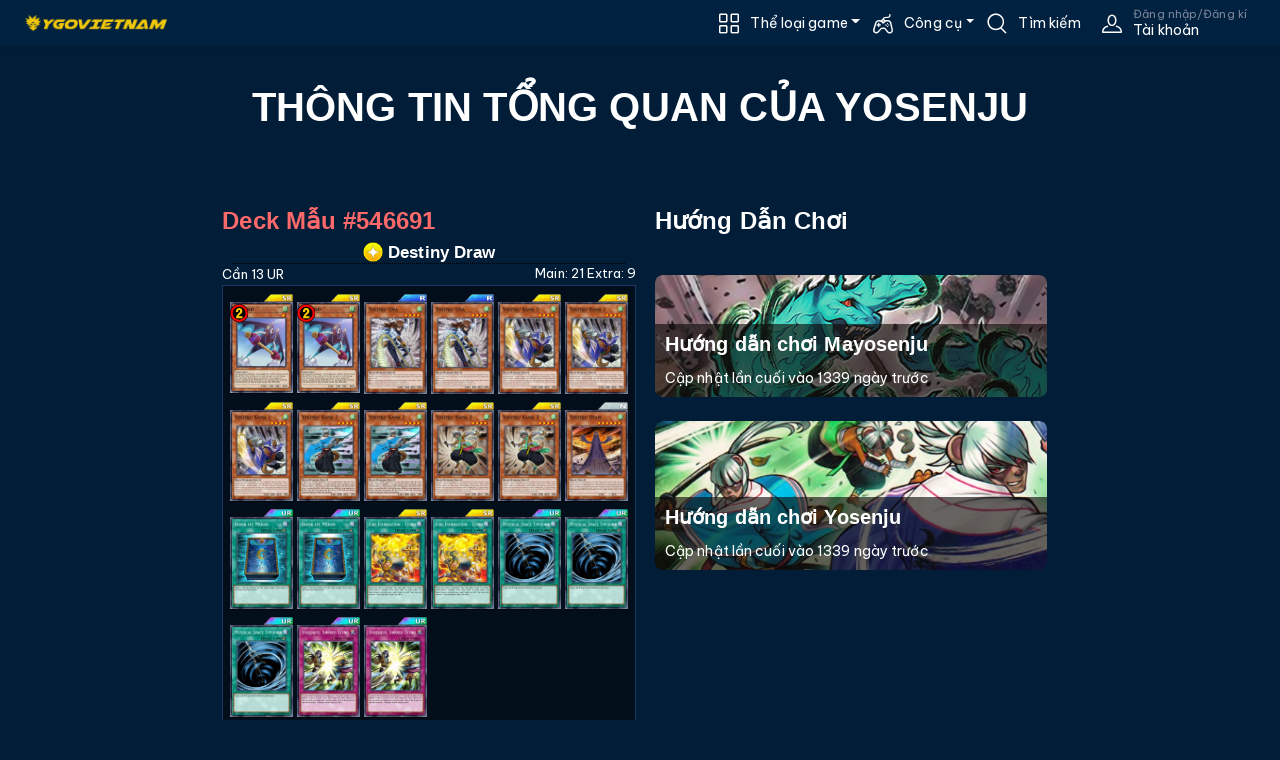

--- FILE ---
content_type: text/html; charset=utf-8
request_url: https://ygovietnam.com/gameplay/duel-links/breakdown/Yosenju
body_size: 356097
content:
<!DOCTYPE html>
<html lang="vi"><head><meta charset="utf-8">
    <meta name="viewport" content="width=device-width, initial-scale=1.0">
    <base href="/">
    
    <meta http-equiv="content-language" content="vi" />
    <link href="YGOVN2.Client.styles.css" rel="stylesheet" />
    <link rel="apple-touch-icon" sizes="512x512" href="https://ygovietnamcdn.azureedge.net/storage/Assets/icon-512-1.png">
    <meta name="robots" content="index,follow">
    <meta name="googlebot" content="index,follow">
    <meta name="msapplication-TileColor" content="#603cba">
    <meta name="theme-color" content="#001427">

    <link rel="dns-prefetch" href="//ygovietnamcdn.azureedge.net/">
    <link rel="dns-prefetch" href="//ygovietnam.blob.core.windows.net/">
    <link rel="dns-prefetch" href="//cdnjs.cloudflare.com/">
    <link rel="preload" href="https://ygovietnamcdn.azureedge.net/storage/Assets/CardBack.webp" as="image" type="image/webp">

    
    <meta name="robots" content="Yu-Gi-Oh! Việt Nam, dịch bài, chia sẻ chiến thuật yugioh, index, follow">
    <meta name="googlebot" content="Yu-Gi-Oh! Việt Nam, dịch bài, chia sẻ chiến thuật yugioh, index, follow">
    <link href="https://ygovietnamcdn.azureedge.net/storage/Assets/favicon.png" rel="icon">

    
    <link href="https://fonts.googleapis.com/css?family=Poppins:200i,300,300i,400,400i,500,500i,600,600i,700,700i,800,800i,900,900i&display=swap" rel="stylesheet" integrity data-noprefix>

    <link rel="preload" href="https://pro.fontawesome.com/releases/v5.10.0/css/all.css" as="style" onload="this.onload=null;this.rel='stylesheet'">
    <noscript><link rel="stylesheet" href="https://pro.fontawesome.com/releases/v5.10.0/css/all.css"></noscript>
    <link href="https://fonts.googleapis.com/css2?family=Be+Vietnam+Pro:wght@400;700&display=swap" rel="stylesheet">

    <script src="https://code.iconify.design/2/2.0.3/iconify.min.js" async></script>

    <link href="css/theme.vhrsehkmhd.css" rel="stylesheet" />

    <link href="css/tournamentStyle.vihntb6b78.css" rel="stylesheet" />

    <link href="css/simulator.llg7rdus9b.css" rel="stylesheet" />

    <link href="css/skeleton.xugfu72iwp.css" rel="stylesheet" />

    <script src="_content/Radzen.Blazor/Radzen.Blazor.js?v=@(typeof(Radzen.Colors).Assembly.GetName().Version)" defer></script>


    <link rel="stylesheet" href="https://cdnjs.cloudflare.com/ajax/libs/jqueryui/1.12.1/jquery-ui.css">
    <script src="https://cdnjs.cloudflare.com/ajax/libs/jquery/3.2.1/jquery.min.js"></script>
    <script src="https://cdnjs.cloudflare.com/ajax/libs/jqueryui/1.12.1/jquery-ui.min.js"></script>
    <script src="https://cdnjs.cloudflare.com/ajax/libs/jqueryui-touch-punch/0.2.3/jquery.ui.touch-punch.min.js"></script>

    <script src="https://ygovietnamcdn.azureedge.net/storage/lazysizes.min.js" defer></script>

    <meta name="google-site-verification" content="BuaiH79vUD3fL2rBaYlWpH8Yg--1saRBIaeLoQEaDCw"><script type="importmap">{
  "imports": {
    "./YGOVN2.Client.lib.module.js": "./YGOVN2.Client.49gs7ekevr.lib.module.js",
    "./_content/Radzen.Blazor/Radzen.Blazor.js": "./_content/Radzen.Blazor/Radzen.Blazor.5om4rtmo1q.js",
    "./_content/Radzen.Blazor/Radzen.Blazor.min.js": "./_content/Radzen.Blazor/Radzen.Blazor.min.x1hxxs1ub8.js",
    "./_framework/blazor.server.js": "./_framework/blazor.server.iz83ucvm53.js",
    "./_framework/blazor.web.js": "./_framework/blazor.web.2i0r6wwb69.js",
    "./_framework/dotnet.js": "./_framework/dotnet.aqc13xd354.js",
    "./_framework/dotnet.native.js": "./_framework/dotnet.native.noe9k4b06t.js",
    "./_framework/dotnet.runtime.js": "./_framework/dotnet.runtime.2tx45g8lli.js",
    "./blazor-analytics.js": "./blazor-analytics.bjkqycrmqn.js",
    "./js/Function.js": "./js/Function.o1txbt91j5.js",
    "./js/card_menu.js": "./js/card_menu.jztjwdipdd.js",
    "./js/client.min.js": "./js/client.min.o64ntyd4of.js",
    "./js/decode.min.js": "./js/decode.min.pe8q9342mq.js",
    "./js/main.js": "./js/main.iftqcuy52t.js",
    "./js/qrcode.mins.js": "./js/qrcode.mins.h5gslb8p3n.js",
    "./js/removeBackDrop.js": "./js/removeBackDrop.pi8coryc9d.js",
    "./js/simulator.js": "./js/simulator.ip6eyca139.js",
    "./js/simulator_bak.js": "./js/simulator_bak.inciix0uci.js",
    "./js/theme.min.js": "./js/theme.min.wrgh7996vy.js",
    "./js/theme.js": "./js/theme.o3xa6l026y.js",
    "./vendor/bootstrap/dist/js/bootstrap.bundle.js": "./vendor/bootstrap/dist/js/bootstrap.bundle.87xw2u15ka.js",
    "./vendor/bootstrap/dist/js/bootstrap.bundle.min.js": "./vendor/bootstrap/dist/js/bootstrap.bundle.min.mebvsybzjv.js",
    "./vendor/bootstrap/dist/js/bootstrap.esm.min.js": "./vendor/bootstrap/dist/js/bootstrap.esm.min.b6he0h9mil.js",
    "./vendor/bootstrap/dist/js/bootstrap.esm.js": "./vendor/bootstrap/dist/js/bootstrap.esm.ut9pbalcvp.js",
    "./vendor/bootstrap/dist/js/bootstrap.js": "./vendor/bootstrap/dist/js/bootstrap.g1gsg9093x.js",
    "./vendor/bootstrap/dist/js/bootstrap.min.js": "./vendor/bootstrap/dist/js/bootstrap.min.44lv17b6cb.js",
    "./vendor/bootstrap/js/dist/alert.js": "./vendor/bootstrap/js/dist/alert.74wbjit05p.js",
    "./vendor/bootstrap/js/dist/base-component.js": "./vendor/bootstrap/js/dist/base-component.ken22qtxtz.js",
    "./vendor/bootstrap/js/dist/button.js": "./vendor/bootstrap/js/dist/button.g795d5dfwn.js",
    "./vendor/bootstrap/js/dist/carousel.js": "./vendor/bootstrap/js/dist/carousel.hg0ibh0r8k.js",
    "./vendor/bootstrap/js/dist/collapse.js": "./vendor/bootstrap/js/dist/collapse.b26d24meof.js",
    "./vendor/bootstrap/js/dist/dom/data.js": "./vendor/bootstrap/js/dist/dom/data.c5ask7y6hi.js",
    "./vendor/bootstrap/js/dist/dom/event-handler.js": "./vendor/bootstrap/js/dist/dom/event-handler.w3czo5g5zy.js",
    "./vendor/bootstrap/js/dist/dom/manipulator.js": "./vendor/bootstrap/js/dist/dom/manipulator.w8vqlyugds.js",
    "./vendor/bootstrap/js/dist/dom/selector-engine.js": "./vendor/bootstrap/js/dist/dom/selector-engine.m24ou2m5qt.js",
    "./vendor/bootstrap/js/dist/dropdown.js": "./vendor/bootstrap/js/dist/dropdown.7nmb41iju2.js",
    "./vendor/bootstrap/js/dist/modal.js": "./vendor/bootstrap/js/dist/modal.maak1r0znk.js",
    "./vendor/bootstrap/js/dist/offcanvas.js": "./vendor/bootstrap/js/dist/offcanvas.6ql9xcbj7o.js",
    "./vendor/bootstrap/js/dist/popover.js": "./vendor/bootstrap/js/dist/popover.zwzaofotf2.js",
    "./vendor/bootstrap/js/dist/scrollspy.js": "./vendor/bootstrap/js/dist/scrollspy.0xa70pp588.js",
    "./vendor/bootstrap/js/dist/tab.js": "./vendor/bootstrap/js/dist/tab.6fs8o44zie.js",
    "./vendor/bootstrap/js/dist/toast.js": "./vendor/bootstrap/js/dist/toast.a3x42q7zb1.js",
    "./vendor/bootstrap/js/dist/tooltip.js": "./vendor/bootstrap/js/dist/tooltip.isx3nb8y0t.js",
    "./vendor/bootstrap/js/src/alert.js": "./vendor/bootstrap/js/src/alert.81m5h9tn05.js",
    "./vendor/bootstrap/js/src/base-component.js": "./vendor/bootstrap/js/src/base-component.o4ab7ok6oe.js",
    "./vendor/bootstrap/js/src/button.js": "./vendor/bootstrap/js/src/button.vstxsav16x.js",
    "./vendor/bootstrap/js/src/carousel.js": "./vendor/bootstrap/js/src/carousel.565n5a9qfl.js",
    "./vendor/bootstrap/js/src/collapse.js": "./vendor/bootstrap/js/src/collapse.1vwleoeszd.js",
    "./vendor/bootstrap/js/src/dom/data.js": "./vendor/bootstrap/js/src/dom/data.jblwryob7a.js",
    "./vendor/bootstrap/js/src/dom/event-handler.js": "./vendor/bootstrap/js/src/dom/event-handler.cmthdoe2of.js",
    "./vendor/bootstrap/js/src/dom/manipulator.js": "./vendor/bootstrap/js/src/dom/manipulator.6t7ywpmluf.js",
    "./vendor/bootstrap/js/src/dom/selector-engine.js": "./vendor/bootstrap/js/src/dom/selector-engine.39kihzqpt2.js",
    "./vendor/bootstrap/js/src/dropdown.js": "./vendor/bootstrap/js/src/dropdown.2wl2lakhfr.js",
    "./vendor/bootstrap/js/src/modal.js": "./vendor/bootstrap/js/src/modal.m65q0jqnzl.js",
    "./vendor/bootstrap/js/src/offcanvas.js": "./vendor/bootstrap/js/src/offcanvas.xn5zjwwh0o.js",
    "./vendor/bootstrap/js/src/popover.js": "./vendor/bootstrap/js/src/popover.jwhtfmeouw.js",
    "./vendor/bootstrap/js/src/scrollspy.js": "./vendor/bootstrap/js/src/scrollspy.2ca1q0ruhs.js",
    "./vendor/bootstrap/js/src/tab.js": "./vendor/bootstrap/js/src/tab.l1itymoem9.js",
    "./vendor/bootstrap/js/src/toast.js": "./vendor/bootstrap/js/src/toast.mif0xrjj2j.js",
    "./vendor/bootstrap/js/src/tooltip.js": "./vendor/bootstrap/js/src/tooltip.kpj651zg1j.js",
    "./vendor/bootstrap/js/src/util/backdrop.js": "./vendor/bootstrap/js/src/util/backdrop.hhwylrwlot.js",
    "./vendor/bootstrap/js/src/util/index.js": "./vendor/bootstrap/js/src/util/index.4hdtfpasif.js",
    "./vendor/bootstrap/js/src/util/sanitizer.js": "./vendor/bootstrap/js/src/util/sanitizer.gbf1lac3cc.js",
    "./vendor/bootstrap/js/src/util/scrollbar.js": "./vendor/bootstrap/js/src/util/scrollbar.my9b158enj.js",
    "_framework/resource-collection.js": "./_framework/resource-collection.3aa7k.js",
    "_framework/resource-collection.js.gz": "./_framework/resource-collection.3aa7k.js.gz"
  },
  "integrity": {
    "./Identity/js/site.js": "sha256-hRQyftXiu1lLX2P9Ly9xa4gHJgLeR1uGN5qegUobtGo=",
    "./Identity/lib/bootstrap/dist/js/bootstrap.bundle.js": "sha256-mkoRoV24jV+rCPWcHDR5awPx8VuzzJKN0ibhxZ9/WaM=",
    "./Identity/lib/bootstrap/dist/js/bootstrap.bundle.min.js": "sha256-CDOy6cOibCWEdsRiZuaHf8dSGGJRYuBGC+mjoJimHGw=",
    "./Identity/lib/bootstrap/dist/js/bootstrap.esm.js": "sha256-exiXZNJDwucXfuje3CbXPbuS6+Ery3z9sP+pgmvh8nA=",
    "./Identity/lib/bootstrap/dist/js/bootstrap.esm.min.js": "sha256-QZdFT1ZNdly4rmgUBtXmXFS9BU1FTa+sPe6h794sFRQ=",
    "./Identity/lib/bootstrap/dist/js/bootstrap.js": "sha256-+UW802wgVfnjaSbdwyHLlU7AVplb0WToOlvN1CnzIac=",
    "./Identity/lib/bootstrap/dist/js/bootstrap.min.js": "sha256-3gQJhtmj7YnV1fmtbVcnAV6eI4ws0Tr48bVZCThtCGQ=",
    "./Identity/lib/jquery-validation-unobtrusive/dist/jquery.validate.unobtrusive.js": "sha256-wJQaJ0XynBE2fq6CexXXhxKu7fstVmQc7V2MHNTo+WQ=",
    "./Identity/lib/jquery-validation-unobtrusive/dist/jquery.validate.unobtrusive.min.js": "sha256-YJa7W8EiQdQpkk93iGEjjnLSUWRpRJbSfzfURh1kxz4=",
    "./Identity/lib/jquery-validation/dist/additional-methods.js": "sha256-XL6yOf4sfG2g15W8aB744T4ClbiDG4IMGl2mi0tbzu0=",
    "./Identity/lib/jquery-validation/dist/additional-methods.min.js": "sha256-jhvKRxZo6eW/PyCe+4rjBLzqesJlE8rnyQGEjk8l2k8=",
    "./Identity/lib/jquery-validation/dist/jquery.validate.js": "sha256-kRL82372ur5YrVTjFWp9muao9yeU8AoLiJxSb5ekmHg=",
    "./Identity/lib/jquery-validation/dist/jquery.validate.min.js": "sha256-umbTaFxP31Fv6O1itpLS/3+v5fOAWDLOUzlmvOGaKV4=",
    "./Identity/lib/jquery/dist/jquery.js": "sha256-eKhayi8LEQwp4NKxN+CfCh+3qOVUtJn3QNZ0TciWLP4=",
    "./Identity/lib/jquery/dist/jquery.min.js": "sha256-/JqT3SQfawRcv/BIHPThkBvs0OEvtFFmqPF/lYI/Cxo=",
    "./Identity/lib/jquery/dist/jquery.slim.js": "sha256-UgvvN8vBkgO0luPSUl2s8TIlOSYRoGFAX4jlCIm9Adc=",
    "./Identity/lib/jquery/dist/jquery.slim.min.js": "sha256-kmHvs0B+OpCW5GVHUNjv9rOmY0IvSIRcf7zGUDTDQM8=",
    "./YGOVN2.Client.49gs7ekevr.lib.module.js": "sha256-uJ/zYo5QbDPe5M1o4mecwtEah2gec1+qD/sbt2DtuGU=",
    "./YGOVN2.Client.lib.module.js": "sha256-uJ/zYo5QbDPe5M1o4mecwtEah2gec1+qD/sbt2DtuGU=",
    "./_content/Blazor-Analytics/blazor-analytics.js": "sha256-dywA0vpXrat5nUtKxXXk8EYyZ2BD9/Aa48u+qED9IIo=",
    "./_content/Majorsoft.Blazor.Components.Common.JsInterop/click.js": "sha256-q9+XxiXjptATtZRtRHKZh2Csmug0oIIK+41kSIkwJok=",
    "./_content/Majorsoft.Blazor.Components.Common.JsInterop/click.min.js": "sha256-Sf4nu2sCy00l76oWnANp9dybHovLAKtO2ViKlhh+39I=",
    "./_content/Majorsoft.Blazor.Components.Common.JsInterop/clipboard.js": "sha256-Vqjfh0kKmYKR1ZdcLufgJXbDfQw6gVrFU1EyKK9IspU=",
    "./_content/Majorsoft.Blazor.Components.Common.JsInterop/clipboard.min.js": "sha256-mU/sb2KFE26cU6EsGdLKCPXHXUXwrcnhwtE/psiFFc4=",
    "./_content/Majorsoft.Blazor.Components.Common.JsInterop/colorTheme.js": "sha256-+Jua/EGfNCajkBsjmcCGld0ooGArToKfUUwV5KxkMpc=",
    "./_content/Majorsoft.Blazor.Components.Common.JsInterop/colorTheme.min.js": "sha256-eay6bnvDLRNReI3u2SkrvNXJ+ZHRpd/ZxgfbrCb2Pdk=",
    "./_content/Majorsoft.Blazor.Components.Common.JsInterop/elementInfo.js": "sha256-f89rPCvd1F+amdVEf1u6mBA+ZBHhsgVob8VZVfiFPXg=",
    "./_content/Majorsoft.Blazor.Components.Common.JsInterop/elementInfo.min.js": "sha256-V5D03QHu/6tAREYltm5GD6uWofWbkKpifnpFe30u8ZI=",
    "./_content/Majorsoft.Blazor.Components.Common.JsInterop/focus.js": "sha256-VdqVRDWBLPOI2NzrpnmWkBG+PQqWU9K2PghWHFggezM=",
    "./_content/Majorsoft.Blazor.Components.Common.JsInterop/focus.min.js": "sha256-DqdErbdk7PRlRZkNgPToZo6gKqtS17OI2h5FafqVhzE=",
    "./_content/Majorsoft.Blazor.Components.Common.JsInterop/geo.js": "sha256-3WARxg52QKi7KzUNbfBWqsabsJIvnjPefZtxLQJtQCU=",
    "./_content/Majorsoft.Blazor.Components.Common.JsInterop/geo.min.js": "sha256-QNw/60R6gpSZKuhWE/BUXezx5uqpoz5FNtaJlXSIm8I=",
    "./_content/Majorsoft.Blazor.Components.Common.JsInterop/globalMouseEvents.js": "sha256-M51wDinGdmDpshi/J5hrH2RjHgTOHpUo9FpLBVFDMV4=",
    "./_content/Majorsoft.Blazor.Components.Common.JsInterop/globalMouseEvents.min.js": "sha256-vWrODcJnzxnV3aKSXS0BM2xBqrwmVDw2vCyX/sQaWn4=",
    "./_content/Majorsoft.Blazor.Components.Common.JsInterop/head.js": "sha256-3TTC12nBKqJBT4qXsyAKvdi7nKdpxVOQDaCNWjum/9A=",
    "./_content/Majorsoft.Blazor.Components.Common.JsInterop/head.min.js": "sha256-cN8W1Fa697IvYvWxIdsww6DeAH+CbyVJEMwM15pYQYM=",
    "./_content/Majorsoft.Blazor.Components.Common.JsInterop/lang.js": "sha256-3e4tO4QdJDTs1tMeYdSTpyFNYuTSVQ/Upa6oGcWFud0=",
    "./_content/Majorsoft.Blazor.Components.Common.JsInterop/lang.min.js": "sha256-Qs2UJz0eUzHhL98R/VAeGzdgU0yB3vclokjqtt6NA1U=",
    "./_content/Majorsoft.Blazor.Components.Common.JsInterop/resize.js": "sha256-fQtREBtE+Zd+LtLucTd88HnysDeFCGBb9y8+4ZrEA1Q=",
    "./_content/Majorsoft.Blazor.Components.Common.JsInterop/resize.min.js": "sha256-YS7R5HfLfrfY79yYjHyW9m8Lxx20pwn9PUcemfXxd04=",
    "./_content/Majorsoft.Blazor.Components.Common.JsInterop/scroll.js": "sha256-YH+RleD25j+bgQQHiEDuQ6bdPA9xH6VOrPzy5Qaizt8=",
    "./_content/Majorsoft.Blazor.Components.Common.JsInterop/scroll.min.js": "sha256-/+0Q2FfybPUVxBMZMHcObX4Wnl+jLvc6AqrtbsdKK3M=",
    "./_content/Majorsoft.Blazor.Components.CssEvents/animationEvents.js": "sha256-F+YC/YeMj2lCQIxuMN0l46X7Hr06d5ezxebDv5W5z0s=",
    "./_content/Majorsoft.Blazor.Components.CssEvents/animationEvents.min.js": "sha256-AZ9VBqLseMPxpOeQHGmKj9Oea4X8Cm8U9IqHiNrW4JE=",
    "./_content/Majorsoft.Blazor.Components.CssEvents/transitionEvents.js": "sha256-v0zLWG4JYJc6etkeqGSX6uEUr25ovd1+7OKl+aztZGA=",
    "./_content/Majorsoft.Blazor.Components.CssEvents/transitionEvents.min.js": "sha256-i61xC9vsG6tfFC7ieQXXZXv6QuPvkrY0AXLSr7L0SuI=",
    "./_content/Microsoft.AspNetCore.Components.WebAssembly.Authentication/AuthenticationService.js": "sha256-kJXKqRCleT/Jk1wJUhUu24r2LAA7IWVYmdoENizE38M=",
    "./_content/Radzen.Blazor/Radzen.Blazor.5om4rtmo1q.js": "sha256-O8UpZdP6UY+bLgV5vX+M8BNt2m224F0Ne0WvnHZyXqU=",
    "./_content/Radzen.Blazor/Radzen.Blazor.js": "sha256-O8UpZdP6UY+bLgV5vX+M8BNt2m224F0Ne0WvnHZyXqU=",
    "./_content/Radzen.Blazor/Radzen.Blazor.min.js": "sha256-lRWVaKhyDgkZRlXmvua9+WCSMApzxbb0fHB2f/XVvFw=",
    "./_content/Radzen.Blazor/Radzen.Blazor.min.x1hxxs1ub8.js": "sha256-lRWVaKhyDgkZRlXmvua9+WCSMApzxbb0fHB2f/XVvFw=",
    "./_framework/blazor.server.iz83ucvm53.js": "sha256-wrHv5evrfrCvb72QC1LnEb6fI61mOQsc3okGKrNJHzU=",
    "./_framework/blazor.server.js": "sha256-wrHv5evrfrCvb72QC1LnEb6fI61mOQsc3okGKrNJHzU=",
    "./_framework/blazor.web.2i0r6wwb69.js": "sha256-tr6FenuttHLAke0P1CkYvfEJEDXMCEoMbGM6BPu3Sk4=",
    "./_framework/blazor.web.js": "sha256-tr6FenuttHLAke0P1CkYvfEJEDXMCEoMbGM6BPu3Sk4=",
    "./_framework/blazor.webassembly.js": "sha256-3lCWrko3zwspV40aQhs2S/IMkRSarnHRKIdkHhuXIBA=",
    "./_framework/dotnet.aqc13xd354.js": "sha256-so0AwQFi2Gdtu61aV8mTrbgkJOXoJg1jbrGgoOBuhu8=",
    "./_framework/dotnet.js": "sha256-so0AwQFi2Gdtu61aV8mTrbgkJOXoJg1jbrGgoOBuhu8=",
    "./_framework/dotnet.native.js": "sha256-l4ah7HQDjTEQom6tNvCzxGIFTvAMEZp4EUYBCgnzdg8=",
    "./_framework/dotnet.native.noe9k4b06t.js": "sha256-l4ah7HQDjTEQom6tNvCzxGIFTvAMEZp4EUYBCgnzdg8=",
    "./_framework/dotnet.runtime.2tx45g8lli.js": "sha256-2lZh9yO0fnzm3Xt7yV+Kox3DH3nK7L8hDhm84VT1xco=",
    "./_framework/dotnet.runtime.js": "sha256-2lZh9yO0fnzm3Xt7yV+Kox3DH3nK7L8hDhm84VT1xco=",
    "./blazor-analytics.bjkqycrmqn.js": "sha256-dywA0vpXrat5nUtKxXXk8EYyZ2BD9/Aa48u+qED9IIo=",
    "./blazor-analytics.js": "sha256-dywA0vpXrat5nUtKxXXk8EYyZ2BD9/Aa48u+qED9IIo=",
    "./js/Function.js": "sha256-tJ8c5lk+Zk6o4q0HjiuYd00IjBUyYmgrCiM7I4YMPi8=",
    "./js/Function.o1txbt91j5.js": "sha256-tJ8c5lk+Zk6o4q0HjiuYd00IjBUyYmgrCiM7I4YMPi8=",
    "./js/card_menu.js": "sha256-j/IgOzYG7ZhycBBi+1PlwDcWJR4akinGDkzKo0Pu2KA=",
    "./js/card_menu.jztjwdipdd.js": "sha256-j/IgOzYG7ZhycBBi+1PlwDcWJR4akinGDkzKo0Pu2KA=",
    "./js/client.min.js": "sha256-8EnC6wNNYIcqKg8OOcOZYTjP7JT9RO2KAKzQBUvgq+M=",
    "./js/client.min.o64ntyd4of.js": "sha256-8EnC6wNNYIcqKg8OOcOZYTjP7JT9RO2KAKzQBUvgq+M=",
    "./js/decode.min.js": "sha256-EQJQ1ogPSRUQWZEq6R6w1yF+VzyK24Zx2nuOpvGiEbg=",
    "./js/decode.min.pe8q9342mq.js": "sha256-EQJQ1ogPSRUQWZEq6R6w1yF+VzyK24Zx2nuOpvGiEbg=",
    "./js/main.iftqcuy52t.js": "sha256-fjuzG9O6jBcMN/kIvEmXjCQvPx4RvVDucJXqvs6UwN0=",
    "./js/main.js": "sha256-fjuzG9O6jBcMN/kIvEmXjCQvPx4RvVDucJXqvs6UwN0=",
    "./js/qrcode.mins.h5gslb8p3n.js": "sha256-xUHvBjJ4hahBW8qN9gceFBibSFUzbe9PNttUvehITzY=",
    "./js/qrcode.mins.js": "sha256-xUHvBjJ4hahBW8qN9gceFBibSFUzbe9PNttUvehITzY=",
    "./js/removeBackDrop.js": "sha256-38WI+QkCPZSFEkZr9bZIFfzDKhbm2E0/btkAqkZQv/o=",
    "./js/removeBackDrop.pi8coryc9d.js": "sha256-38WI+QkCPZSFEkZr9bZIFfzDKhbm2E0/btkAqkZQv/o=",
    "./js/simulator.ip6eyca139.js": "sha256-ivRyyI0oP6iHNAYHnSKVbt0qsexg28171IgQG3sPEZY=",
    "./js/simulator.js": "sha256-ivRyyI0oP6iHNAYHnSKVbt0qsexg28171IgQG3sPEZY=",
    "./js/simulator_bak.inciix0uci.js": "sha256-cvlmUQsY+C6M03gtm+SRjaykkzCafkeAWg+Qfe6E5Xc=",
    "./js/simulator_bak.js": "sha256-cvlmUQsY+C6M03gtm+SRjaykkzCafkeAWg+Qfe6E5Xc=",
    "./js/theme.js": "sha256-7H+kcW4ts0++71qasYmZAGELMsgcXv+TaYU75lV4CzU=",
    "./js/theme.min.js": "sha256-1FUMYkhQkWjx4lBXIJGpBdAszstlOg4z71e1OZIbX7M=",
    "./js/theme.min.wrgh7996vy.js": "sha256-1FUMYkhQkWjx4lBXIJGpBdAszstlOg4z71e1OZIbX7M=",
    "./js/theme.o3xa6l026y.js": "sha256-7H+kcW4ts0++71qasYmZAGELMsgcXv+TaYU75lV4CzU=",
    "./vendor/bootstrap/dist/js/bootstrap.bundle.87xw2u15ka.js": "sha256-FDpsoZwSVa4O6J4/JNdkLmmZPtKV4fyJ/jtwbEmycRs=",
    "./vendor/bootstrap/dist/js/bootstrap.bundle.js": "sha256-FDpsoZwSVa4O6J4/JNdkLmmZPtKV4fyJ/jtwbEmycRs=",
    "./vendor/bootstrap/dist/js/bootstrap.bundle.min.js": "sha256-fh8VA992XMpeCZiRuU4xii75UIG6KvHrbUF8yIS/2/4=",
    "./vendor/bootstrap/dist/js/bootstrap.bundle.min.mebvsybzjv.js": "sha256-fh8VA992XMpeCZiRuU4xii75UIG6KvHrbUF8yIS/2/4=",
    "./vendor/bootstrap/dist/js/bootstrap.esm.js": "sha256-/l6v5Ha8nays4IyOh9c+mNWkk5seWzt94MiwZkUnc7c=",
    "./vendor/bootstrap/dist/js/bootstrap.esm.min.b6he0h9mil.js": "sha256-jb2pxmd/RpukJ4Ov7OMQ5NjWBIcTy0glknWLF/KC0FY=",
    "./vendor/bootstrap/dist/js/bootstrap.esm.min.js": "sha256-jb2pxmd/RpukJ4Ov7OMQ5NjWBIcTy0glknWLF/KC0FY=",
    "./vendor/bootstrap/dist/js/bootstrap.esm.ut9pbalcvp.js": "sha256-/l6v5Ha8nays4IyOh9c+mNWkk5seWzt94MiwZkUnc7c=",
    "./vendor/bootstrap/dist/js/bootstrap.g1gsg9093x.js": "sha256-zKu6O++Euy2jJsPYSa1hMJRUiuMNGw4EGEZ37MU29XM=",
    "./vendor/bootstrap/dist/js/bootstrap.js": "sha256-zKu6O++Euy2jJsPYSa1hMJRUiuMNGw4EGEZ37MU29XM=",
    "./vendor/bootstrap/dist/js/bootstrap.min.44lv17b6cb.js": "sha256-XDbijJp72GS2c+Ij234ZNJIyJ1Nv+9+HH1i28JuayMk=",
    "./vendor/bootstrap/dist/js/bootstrap.min.js": "sha256-XDbijJp72GS2c+Ij234ZNJIyJ1Nv+9+HH1i28JuayMk=",
    "./vendor/bootstrap/js/dist/alert.74wbjit05p.js": "sha256-qT1TBln13ZLwqMfTKzIc1GWHH4kZSpxHka3B6N3ZmSw=",
    "./vendor/bootstrap/js/dist/alert.js": "sha256-qT1TBln13ZLwqMfTKzIc1GWHH4kZSpxHka3B6N3ZmSw=",
    "./vendor/bootstrap/js/dist/base-component.js": "sha256-BCOCw2iiiIf94uLbpybuatQ+fjuotSQdE2UmTPkbmEk=",
    "./vendor/bootstrap/js/dist/base-component.ken22qtxtz.js": "sha256-BCOCw2iiiIf94uLbpybuatQ+fjuotSQdE2UmTPkbmEk=",
    "./vendor/bootstrap/js/dist/button.g795d5dfwn.js": "sha256-JFE01wzohiy1hPHda3rkvFEHuj5HrPzvHnVs4W5FwHg=",
    "./vendor/bootstrap/js/dist/button.js": "sha256-JFE01wzohiy1hPHda3rkvFEHuj5HrPzvHnVs4W5FwHg=",
    "./vendor/bootstrap/js/dist/carousel.hg0ibh0r8k.js": "sha256-L567YaNpQXjvE4cCpveknogoAmz61PEW+H9ZYQcfMx4=",
    "./vendor/bootstrap/js/dist/carousel.js": "sha256-L567YaNpQXjvE4cCpveknogoAmz61PEW+H9ZYQcfMx4=",
    "./vendor/bootstrap/js/dist/collapse.b26d24meof.js": "sha256-8xG+O0xLTWMGbrKu/n+C7xhVO//UNXa8OF26e6iyZT4=",
    "./vendor/bootstrap/js/dist/collapse.js": "sha256-8xG+O0xLTWMGbrKu/n+C7xhVO//UNXa8OF26e6iyZT4=",
    "./vendor/bootstrap/js/dist/dom/data.c5ask7y6hi.js": "sha256-YNKdyKKH3KhE9Fz2u5qtQ4aHZpSp8aJfRBLnbBO8gls=",
    "./vendor/bootstrap/js/dist/dom/data.js": "sha256-YNKdyKKH3KhE9Fz2u5qtQ4aHZpSp8aJfRBLnbBO8gls=",
    "./vendor/bootstrap/js/dist/dom/event-handler.js": "sha256-9EsnbfxEZUbWkGjmH8CZ1HUN6H6mi5GK/c+8845IyG0=",
    "./vendor/bootstrap/js/dist/dom/event-handler.w3czo5g5zy.js": "sha256-9EsnbfxEZUbWkGjmH8CZ1HUN6H6mi5GK/c+8845IyG0=",
    "./vendor/bootstrap/js/dist/dom/manipulator.js": "sha256-sP37AYabxAIQpTlB/lW5VM//T+t5Edv5e/WNe4wVMEI=",
    "./vendor/bootstrap/js/dist/dom/manipulator.w8vqlyugds.js": "sha256-sP37AYabxAIQpTlB/lW5VM//T+t5Edv5e/WNe4wVMEI=",
    "./vendor/bootstrap/js/dist/dom/selector-engine.js": "sha256-nvAn3RY1s3825enkxm/vwwnC4FrlLNXvItqYPC5+BlU=",
    "./vendor/bootstrap/js/dist/dom/selector-engine.m24ou2m5qt.js": "sha256-nvAn3RY1s3825enkxm/vwwnC4FrlLNXvItqYPC5+BlU=",
    "./vendor/bootstrap/js/dist/dropdown.7nmb41iju2.js": "sha256-nbBSombRH8bIsH5Pm6IiMzD8vJJJjHnGS0iQF/uSWWg=",
    "./vendor/bootstrap/js/dist/dropdown.js": "sha256-nbBSombRH8bIsH5Pm6IiMzD8vJJJjHnGS0iQF/uSWWg=",
    "./vendor/bootstrap/js/dist/modal.js": "sha256-4uGuHrDS5CzW6q4hb/01qhkWBXwtOiXb0zGokqa09jk=",
    "./vendor/bootstrap/js/dist/modal.maak1r0znk.js": "sha256-4uGuHrDS5CzW6q4hb/01qhkWBXwtOiXb0zGokqa09jk=",
    "./vendor/bootstrap/js/dist/offcanvas.6ql9xcbj7o.js": "sha256-Prc/6LOv3nkUuzaQfWM2Q3JANhbLwkSHCKxTrJ/mqPY=",
    "./vendor/bootstrap/js/dist/offcanvas.js": "sha256-Prc/6LOv3nkUuzaQfWM2Q3JANhbLwkSHCKxTrJ/mqPY=",
    "./vendor/bootstrap/js/dist/popover.js": "sha256-U0jsc6cKEpMbVbJ28e0NnhmbJditoaseXOubstZ+ZDU=",
    "./vendor/bootstrap/js/dist/popover.zwzaofotf2.js": "sha256-U0jsc6cKEpMbVbJ28e0NnhmbJditoaseXOubstZ+ZDU=",
    "./vendor/bootstrap/js/dist/scrollspy.0xa70pp588.js": "sha256-/PhoPhPgHCjsIY8h2FxxrHAoCYVIJMPbijWsTkQ258I=",
    "./vendor/bootstrap/js/dist/scrollspy.js": "sha256-/PhoPhPgHCjsIY8h2FxxrHAoCYVIJMPbijWsTkQ258I=",
    "./vendor/bootstrap/js/dist/tab.6fs8o44zie.js": "sha256-4ulgnMbq5VI6mPon6A/xh2NysGfNg4Jy9wXGN/BTSrA=",
    "./vendor/bootstrap/js/dist/tab.js": "sha256-4ulgnMbq5VI6mPon6A/xh2NysGfNg4Jy9wXGN/BTSrA=",
    "./vendor/bootstrap/js/dist/toast.a3x42q7zb1.js": "sha256-hpoW/dR6RA4PzC9uB0IPKhs1GnEOrg03ENClpR7K7SE=",
    "./vendor/bootstrap/js/dist/toast.js": "sha256-hpoW/dR6RA4PzC9uB0IPKhs1GnEOrg03ENClpR7K7SE=",
    "./vendor/bootstrap/js/dist/tooltip.isx3nb8y0t.js": "sha256-Lq8pdy0bKg/0avkruhvjbYHPaVDTPf3l37jUEfsGakM=",
    "./vendor/bootstrap/js/dist/tooltip.js": "sha256-Lq8pdy0bKg/0avkruhvjbYHPaVDTPf3l37jUEfsGakM=",
    "./vendor/bootstrap/js/src/alert.81m5h9tn05.js": "sha256-NPwnsSxoranwfxWxqqe6nGQmXi8gSuvA/LRae/i96VQ=",
    "./vendor/bootstrap/js/src/alert.js": "sha256-NPwnsSxoranwfxWxqqe6nGQmXi8gSuvA/LRae/i96VQ=",
    "./vendor/bootstrap/js/src/base-component.js": "sha256-CI+t8xzPRoh1TKQaXiFIIiNPryZZ0LdUSBu4NwGOUYE=",
    "./vendor/bootstrap/js/src/base-component.o4ab7ok6oe.js": "sha256-CI+t8xzPRoh1TKQaXiFIIiNPryZZ0LdUSBu4NwGOUYE=",
    "./vendor/bootstrap/js/src/button.js": "sha256-H0nrtdRtPYIfv2Aoe8RROp1aKwdHPB3HNc4nl4YTb4o=",
    "./vendor/bootstrap/js/src/button.vstxsav16x.js": "sha256-H0nrtdRtPYIfv2Aoe8RROp1aKwdHPB3HNc4nl4YTb4o=",
    "./vendor/bootstrap/js/src/carousel.565n5a9qfl.js": "sha256-E+nX2NMJY77xqJrueoKvUdbchBu9bCUP4Cc3AggHgxg=",
    "./vendor/bootstrap/js/src/carousel.js": "sha256-E+nX2NMJY77xqJrueoKvUdbchBu9bCUP4Cc3AggHgxg=",
    "./vendor/bootstrap/js/src/collapse.1vwleoeszd.js": "sha256-nae+3X1qRxEPQ9fp18MEJJWnVOxh4e6vqoeC4GdmQwQ=",
    "./vendor/bootstrap/js/src/collapse.js": "sha256-nae+3X1qRxEPQ9fp18MEJJWnVOxh4e6vqoeC4GdmQwQ=",
    "./vendor/bootstrap/js/src/dom/data.jblwryob7a.js": "sha256-EclFbeG+va+7ygB6HqXAFk+wOWfVNUVYnAn5tJIXYas=",
    "./vendor/bootstrap/js/src/dom/data.js": "sha256-EclFbeG+va+7ygB6HqXAFk+wOWfVNUVYnAn5tJIXYas=",
    "./vendor/bootstrap/js/src/dom/event-handler.cmthdoe2of.js": "sha256-NJ3817DGGrgAqrZj+NgCDTqZJVFt2XvSp3T+2D40KI0=",
    "./vendor/bootstrap/js/src/dom/event-handler.js": "sha256-NJ3817DGGrgAqrZj+NgCDTqZJVFt2XvSp3T+2D40KI0=",
    "./vendor/bootstrap/js/src/dom/manipulator.6t7ywpmluf.js": "sha256-CiBHQMi06Oxqqm9EDROCt+ndZ6HBAqQOWoVOCeJsFQM=",
    "./vendor/bootstrap/js/src/dom/manipulator.js": "sha256-CiBHQMi06Oxqqm9EDROCt+ndZ6HBAqQOWoVOCeJsFQM=",
    "./vendor/bootstrap/js/src/dom/selector-engine.39kihzqpt2.js": "sha256-BzSmHtULKe07tOMkoeFk+Eb134LJuoNsCPljWwCI7vQ=",
    "./vendor/bootstrap/js/src/dom/selector-engine.js": "sha256-BzSmHtULKe07tOMkoeFk+Eb134LJuoNsCPljWwCI7vQ=",
    "./vendor/bootstrap/js/src/dropdown.2wl2lakhfr.js": "sha256-UvhAO95jdctFsDdFUy1Jsv4m0NMh8/bBDxaiKgAOJ8M=",
    "./vendor/bootstrap/js/src/dropdown.js": "sha256-UvhAO95jdctFsDdFUy1Jsv4m0NMh8/bBDxaiKgAOJ8M=",
    "./vendor/bootstrap/js/src/modal.js": "sha256-QtecZnAkn+CdrfJ6ZitbT47B9FfXKfEmpduiSl5QiOc=",
    "./vendor/bootstrap/js/src/modal.m65q0jqnzl.js": "sha256-QtecZnAkn+CdrfJ6ZitbT47B9FfXKfEmpduiSl5QiOc=",
    "./vendor/bootstrap/js/src/offcanvas.js": "sha256-bbrobd5NS2QSdHS789FxW9RpTPGVoihac71ZkW9TwqA=",
    "./vendor/bootstrap/js/src/offcanvas.xn5zjwwh0o.js": "sha256-bbrobd5NS2QSdHS789FxW9RpTPGVoihac71ZkW9TwqA=",
    "./vendor/bootstrap/js/src/popover.js": "sha256-42bWWU25Q8Q4KlIwM+JZwrdz2QVjTFBv/WYG/ATlHKY=",
    "./vendor/bootstrap/js/src/popover.jwhtfmeouw.js": "sha256-42bWWU25Q8Q4KlIwM+JZwrdz2QVjTFBv/WYG/ATlHKY=",
    "./vendor/bootstrap/js/src/scrollspy.2ca1q0ruhs.js": "sha256-bovhxh2Zm3Tp0scxx+QIpKQ+40dlJOzGX5/mFdaszhc=",
    "./vendor/bootstrap/js/src/scrollspy.js": "sha256-bovhxh2Zm3Tp0scxx+QIpKQ+40dlJOzGX5/mFdaszhc=",
    "./vendor/bootstrap/js/src/tab.js": "sha256-mXpR78ccUnsUa1Clh9KNFNnToKI0mD20eWli0FiT4NA=",
    "./vendor/bootstrap/js/src/tab.l1itymoem9.js": "sha256-mXpR78ccUnsUa1Clh9KNFNnToKI0mD20eWli0FiT4NA=",
    "./vendor/bootstrap/js/src/toast.js": "sha256-crRHY45HOWbHnvkRdKdcB9j727k1LRZSkjcEIdsOvBk=",
    "./vendor/bootstrap/js/src/toast.mif0xrjj2j.js": "sha256-crRHY45HOWbHnvkRdKdcB9j727k1LRZSkjcEIdsOvBk=",
    "./vendor/bootstrap/js/src/tooltip.js": "sha256-uF2wIWgpcJa3Iv9sT+WDjHP7LDgUsjjBUkrEkI1hzDc=",
    "./vendor/bootstrap/js/src/tooltip.kpj651zg1j.js": "sha256-uF2wIWgpcJa3Iv9sT+WDjHP7LDgUsjjBUkrEkI1hzDc=",
    "./vendor/bootstrap/js/src/util/backdrop.hhwylrwlot.js": "sha256-C2ZUKKcPVr3WnGYFUqvjQV5Wr7iyJg4I5P+PwmMYnvY=",
    "./vendor/bootstrap/js/src/util/backdrop.js": "sha256-C2ZUKKcPVr3WnGYFUqvjQV5Wr7iyJg4I5P+PwmMYnvY=",
    "./vendor/bootstrap/js/src/util/index.4hdtfpasif.js": "sha256-ePzylkpPKtxYeIzKUAKLS5pKrvCHNmBa0RN/vvQrbC8=",
    "./vendor/bootstrap/js/src/util/index.js": "sha256-ePzylkpPKtxYeIzKUAKLS5pKrvCHNmBa0RN/vvQrbC8=",
    "./vendor/bootstrap/js/src/util/sanitizer.gbf1lac3cc.js": "sha256-zCAR8pIaGy9Sf+0Kw8jO1bZX4BoFyDWN20XpuH+/Llk=",
    "./vendor/bootstrap/js/src/util/sanitizer.js": "sha256-zCAR8pIaGy9Sf+0Kw8jO1bZX4BoFyDWN20XpuH+/Llk=",
    "./vendor/bootstrap/js/src/util/scrollbar.js": "sha256-Ltw5OxUF2x9CDZYVPfE43usbdD0JzGJojYgZjK+bD8M=",
    "./vendor/bootstrap/js/src/util/scrollbar.my9b158enj.js": "sha256-Ltw5OxUF2x9CDZYVPfE43usbdD0JzGJojYgZjK+bD8M=",
    "./_framework/resource-collection.3aa7k.js": "sha256-BgNtINgQg2qy5nmPXuGHsnbwRC0y0TfZyDtz3ochRCY=",
    "./_framework/resource-collection.3aa7k.js.gz": "sha256-BgNtINgQg2qy5nmPXuGHsnbwRC0y0TfZyDtz3ochRCY="
  }
}</script>
    <link rel="preload" href="_content/Radzen.Blazor/fonts/MaterialSymbolsOutlined.woff2" as="font" type="font/woff2" crossorigin="anonymous" /><link id="radzen-theme-link" rel="stylesheet" href="_content/Radzen.Blazor/css/material-base.css?v=8.3.9.0" />
    <!--Blazor-WebAssembly:{"environmentName":"Production","environmentVariables":{}}--><!--Blazor:{"type":"auto","prerenderId":"c7037bc169cc46f79aa32de7b2f31010","key":{"locationHash":"77D12F14A8105320B1AAED6AE7E689DA0EC4483270A645E84079EAA0FFDF550D:43","formattedComponentKey":""},"sequence":0,"descriptor":"CfDJ8LLNW5CDP/xChMk3FJ7Lk3MqrneQ0gT9hgRqaZSWzMypFhNvxHzdbol2kK6CSGfYpOKUd01u2TYrPLTjJE09RarY7tMATx9QIDTElLNjTMCpkq6d0I7EQ6pcecFbRFwLOUpKyzp/W3HDNle\u002BJK5hKnPdHMQwhYg7pn7piQ3Wk6ldRmCABB1\u002B0q4NtRcUbEEHGxcViV69bqgJqlsmatbEMeiTKcQEwW6P/1O292Gkmcr9vTrBeejLblQk5OuBVGVp\u002BnFOhKgSo7koxfsSK/R1pB6OZUTBap2cn8XkST6mHSfgtaPqF2JWqYtxpoU/urEpj1EFU1PX/UqYvA1OmykLnrPtA/jef\u002BujyqF6Fuv1Ykwg8T4XDN54f0e4an//xn2CNQmvV/0vyGCB/sciCq4DEBuYf/VUl6mRWujfXt22xcbWOzYYtGrWIT2a3LOzC3nTIWTZ2iTz/ZMQAcYNWd8TQUQoXJmNhGCY6MMdvSDuhuiadZ5FVT1G2QJ77H2DDedHJSgzJZwcWIUiuAGnrCIrzBMmFfeK4ibP5YfSu6T4nsG5syE5N7qhdb54wf21BYn0tMP9VaEaM1hUEtKvaCOTeig=","assembly":"Microsoft.AspNetCore.Components.Web","typeName":"Microsoft.AspNetCore.Components.Web.HeadOutlet","parameterDefinitions":"W10=","parameterValues":"W10="}--><title>Th&#xF4;ng tin chi ti&#x1EBF;t c&#x1EE7;a Yosenju DUEL LINKS | T&#x1ED5;ng quan | Chi&#x1EBF;n thu&#x1EAD;t | H&#x1B0;&#x1EDB;ng d&#x1EAB;n | Th&#x1ED1;ng k&#xEA; chi ti&#x1EBF;t Yosenju |  Yu-Gi-Oh! DUEL LINKS Vi&#x1EC7;t Nam  | Yu-Gi-Oh! Vi&#x1EC7;t Nam | YGO Vi&#x1EC7;t Nam</title><meta name="robots" content="index, follow">
    <meta name="googlebot" content="index, follow">

    <meta property="og:title" content="Th&#xF4;ng tin chi ti&#x1EBF;t c&#x1EE7;a Yosenju DUEL LINKS | T&#x1ED5;ng quan | Chi&#x1EBF;n thu&#x1EAD;t | H&#x1B0;&#x1EDB;ng d&#x1EAB;n | Th&#x1ED1;ng k&#xEA; chi ti&#x1EBF;t Yosenju |  Yu-Gi-Oh! DUEL LINKS Vi&#x1EC7;t Nam  | Yu-Gi-Oh! Vi&#x1EC7;t Nam | YGO Vi&#x1EC7;t Nam" />
    <meta property="og:description" content="Th&#xF4;ng tin t&#x1ED5;ng quan c&#x1EE7;a archetype Yosenju DUEL LINKS. ,DUEL LINKS.   Yugi-Oh | Yu-Gi-Oh! Vi&#x1EC7;t Nam | YGO Vi&#x1EC7;t Nam" />
    <meta property="og:url" content="https://ygovietnam.com/gameplay/duel-links/breakdown/Yosenju" />
    <meta property="og:type" content="website"><meta property="og:image:secure_url" content="https://ygovietnamcdn.azureedge.net/storage/Archetype/Yosenju.webp" />
        <meta property="og:image" content="https://ygovietnamcdn.azureedge.net/storage/Archetype/Yosenju.webp" />
        <meta property="og:image:type" content="image/webp" /><meta property="og:image:width" content="1200">
    <meta property="og:image:height" content="800">
    <meta property="og:image:alt" content="Th&#xF4;ng tin chi ti&#x1EBF;t c&#x1EE7;a Yosenju DUEL LINKS | T&#x1ED5;ng quan | Chi&#x1EBF;n thu&#x1EAD;t | H&#x1B0;&#x1EDB;ng d&#x1EAB;n | Th&#x1ED1;ng k&#xEA; chi ti&#x1EBF;t Yosenju |  Yu-Gi-Oh! DUEL LINKS Vi&#x1EC7;t Nam  | Yu-Gi-Oh! Vi&#x1EC7;t Nam | YGO Vi&#x1EC7;t Nam" />
    <meta property="og:site_name" content="Yu-Gi-Oh! Vi&#x1EC7;t Nam" />

    <meta name="twitter:card" content="summary">
    <meta name="twitter:site" content="Yu-Gi-Oh! Vi&#x1EC7;t Nam" />
    <meta name="twitter:title" content="Th&#xF4;ng tin chi ti&#x1EBF;t c&#x1EE7;a Yosenju DUEL LINKS | T&#x1ED5;ng quan | Chi&#x1EBF;n thu&#x1EAD;t | H&#x1B0;&#x1EDB;ng d&#x1EAB;n | Th&#x1ED1;ng k&#xEA; chi ti&#x1EBF;t Yosenju |  Yu-Gi-Oh! DUEL LINKS Vi&#x1EC7;t Nam  | Yu-Gi-Oh! Vi&#x1EC7;t Nam | YGO Vi&#x1EC7;t Nam" />
    <meta name="twitter:description" content="Th&#xF4;ng tin t&#x1ED5;ng quan c&#x1EE7;a archetype Yosenju DUEL LINKS. ,DUEL LINKS.   Yugi-Oh | Yu-Gi-Oh! Vi&#x1EC7;t Nam | YGO Vi&#x1EC7;t Nam" />
    <meta name="twitter:image" content="https://ygovietnamcdn.azureedge.net/storage/Archetype/Yosenju.webp" />
    <meta name="twitter:image:alt" content="Yu-Gi-Oh! Vi&#x1EC7;t Nam Logo" />

    <meta name="author" content="https://ygovietnam.com/" />
    <meta name="copyright" lang="vi" content="Yu-Gi-Oh! Vi&#x1EC7;t Nam" />
    <meta name="apple-mobile-web-app-title" content="Yu-Gi-Oh! Vi&#x1EC7;t Nam" />
    <meta name="application-name" content="Yu-Gi-Oh! Vi&#x1EC7;t Nam" />
    <meta name="description" content="Th&#xF4;ng tin t&#x1ED5;ng quan c&#x1EE7;a archetype Yosenju DUEL LINKS. ,DUEL LINKS.   Yugi-Oh | Yu-Gi-Oh! Vi&#x1EC7;t Nam | YGO Vi&#x1EC7;t Nam" />
    <meta name="keywords" content="ygovietnam, yugioh vietnam, yugioh viet nam, yugi viet nam, ygo vietnam, ygo viet nam,Th&#xF4;ng tin t&#x1ED5;ng quan,archetype,t&#x1ED9;c b&#xE0;i,l&#xE1; b&#xE0;i,h&#x1B0;&#x1EDB;ng d&#x1EAB;n ch&#x1A1;i,h&#x1B0;&#x1EDB;ng d&#x1EAB;n,game,yugioh,b&#xE0;i yugi,yugi-oh,Yosenju,DUEL LINKSth&#xF4;ng tin, t&#x1ED5;ng quan, chi ti&#x1EBF;t, h&#x1B0;&#x1EDB;ng d&#x1EAB;n ch&#x1A1;i, guide, c&#xE1;ch build deck, instruction, h&#x1B0;&#x1EDB;ng d&#x1EAB;n, ch&#x1A1;i, how to, build deck,YGO Vi&#x1EC7;t Nam, Yu-Gi-Oh! Vi&#x1EC7;t Nam" />
    <meta name="canonical" content="https://ygovietnam.com/gameplay/duel-links/breakdown/Yosenju" /><!--Blazor:{"prerenderId":"c7037bc169cc46f79aa32de7b2f31010"}--></head>

<body><div id="app-process" style="content:var(--blazor-load-percentage-text, ' Loading');"></div>
    <!--Blazor:{"type":"auto","prerenderId":"151df357fc84459583c71b8bc5f24c15","key":{"locationHash":"613FF619D5C767E5134E4D097DC15469CBFB53719FEBA7DFE37F976942D476E7:73","formattedComponentKey":""},"sequence":1,"descriptor":"CfDJ8LLNW5CDP/xChMk3FJ7Lk3Mj05ASBHrcmlZZWTJBEXMXp8QbgQD5OSO\u002BQ4NnZ93pdowdjDpt3H5BYAZ/vxH1hZS4C4ikeEOosVwl\u002Bzdh/3CLcAy6VWzwHwlgL3u6WmEnh1c3vyG3muOApNff71NmeST77OAmvdYw1qf\u002Bawdi\u002BNJu/tBJiDjMri9gH/S3CB/ve\u002B7F4v4lWjCtY3YYNF/5lyEb1eY66GOKrdSZxwIOKwbnrcHhdDmUI6LDRXTCszI6Gz9MqVYXfmmS/YNPcaGpesWwtGNCLrSJ9/q\u002BcRVcFIzouhVRaJSa9fwq97hRl\u002BWm/1HnuDUVdNX574vcycVjHsGaJbZjk93sUNdCjBCdo/O5XonJ6t2bCIDOTH3HkAj4UHzsK2MMEii3Sff4znlZOLHTbGaxl1Pb9S3K1t2AwuFlvEkhazYQdb8stJe2Y1Uv2UnQWn4zHtY\u002BaSDXgWMdjEmsaZzgMv7L2iQUUi\u002BPsjqHzXztbdJ5Wj\u002BWrzTbc8/G78olQmFfPbCJtoqpSYGefk0=","assembly":"YGOVN2.Client","typeName":"YGOVN2.Client.Routes","parameterDefinitions":"W10=","parameterValues":"W10="}--><style>
    * {
        -webkit-overflow-scrolling: touch;
    }

    .bmodal[b-oz84vff6up] {
        z-index: 2000 !important;
    }

    .rz-dialog-wrapper {
        z-index: 2001 !important;
    }

    .zoom {
        transition-duration: 500ms !important;
    }

        .zoom:hover {
            transform: scale(1.04) !important;
        }

    .neon-light-effect {
        overflow: hidden;
        position: relative;
        background-repeat: no-repeat;
        background-position: -340px -120px, 0 0;
        background-image: -webkit-linear-gradient( top left, rgba(255, 255, 255, 0.2) 0%, rgba(255, 255, 255, 0.2) 37%, rgba(255, 255, 255, 0.8) 45%, rgba(255, 255, 255, 0.0) 50% );
        background-image: -moz-linear-gradient( 0 0, rgba(255, 255, 255, 0.2) 0%, rgba(255, 255, 255, 0.2) 37%, rgba(255, 255, 255, 0.8) 45%, rgba(255, 255, 255, 0.0) 50% );
        background-image: -o-linear-gradient( 0 0, rgba(255, 255, 255, 0.2) 0%, rgba(255, 255, 255, 0.2) 37%, rgba(255, 255, 255, 0.8) 45%, rgba(255, 255, 255, 0.0) 50% );
        background-image: linear-gradient( 0 0, rgba(255, 255, 255, 0.2) 0%, rgba(255, 255, 255, 0.2) 37%, rgba(255, 255, 255, 0.8) 45%, rgba(255, 255, 255, 0.0) 50% );
        -moz-background-size: 250% 250%, 100% 100%;
        background-size: 250% 250%, 100% 100%;
        -webkit-transition: background-position 0s ease;
        -moz-transition: background-position 0s ease;
        -o-transition: background-position 0s ease;
        transition: background-position 0s ease;
    }

        .neon-light-effect:hover {
            background-position: 0 0, 0 0;
            -webkit-transition-duration: 0.5s;
            -moz-transition-duration: 0.5s;
            transition-duration: 0.5s;
        }


        .neon-light-effect span {
            position: absolute;
            display: block;
        }




            .neon-light-effect span:nth-child(1) {
                top: 0;
                left: -100%;
                width: 100%;
                height: 4px;
                background: linear-gradient(90deg, transparent, #f3f3f3);
            }



        .neon-light-effect:hover span:nth-child(1) {
            left: 100%;
            transition: 0.5s;
        }

        .neon-light-effect span:nth-child(2) {
            top: -100%;
            right: 0;
            width: 4px;
            height: 100%;
            background: linear-gradient(180deg, transparent, #f3f3f3);
        }

        .neon-light-effect:hover span:nth-child(2) {
            top: 100%;
            transition: 0.5s;
            transition-delay: 0.15s;
        }



        .neon-light-effect span:nth-child(3) {
            bottom: 0;
            right: 100%;
            width: 100%;
            height: 4px;
            background: linear-gradient(270deg, transparent, #f3f3f3);
        }

        .neon-light-effect:hover span:nth-child(3) {
            right: -100%;
            transition: 0.3s;
            transition-delay: 0.15s;
        }



        .neon-light-effect span:nth-child(4) {
            bottom: 100%;
            left: 0;
            width: 4px;
            height: 100%;
            background: linear-gradient(360deg, transparent, #f3f3f3);
        }

        .neon-light-effect:hover span:nth-child(4) {
            bottom: -100%;
            transition: 0.3s;
            /*transition-delay: 0.1s;*/
        }

    .shining-img {
        position: relative;
        overflow: hidden;
        background-repeat: no-repeat;
        background-size: contain;
    }

        .shining-img:after {
            content: "";
            position: absolute;
            top: -50%;
            left: -60%;
            width: 20%;
            height: 200%;
            opacity: 0;
            transform: rotate(30deg);
            background: rgba(255, 255, 255, 0.13);
            background: linear-gradient( to right, rgba(255, 255, 255, 0.13) 0%, rgba(255, 255, 255, 0.13) 77%, rgba(255, 255, 255, 0.5) 92%, rgba(255, 255, 255, 0.0) 100% );
        }

        /* Hover state - trigger effect */
        .shining-img:hover:after {
            opacity: 1;
            left: 130%;
            transition-property: left, top, opacity;
            transition-duration: 0.7s, 0.7s, 0.15s;
            transition-timing-function: ease;
        }

        /* Active state */
        .shining-img:active:after {
            opacity: 0;
        }

    .tooltip-special .tooltiptext-special-deck {
        background-color: #191c22 !important;
    }

    .rz-selectbar .rz-button:hover {
        background: #6665658f;
    }

    .rz-colorpicker, .rz-lookup-search input, .rz-spinner, .rz-calendar .rz-inputtext, .rz-multiselect, .rz-dropdown, .mask, .rz-textarea, .rz-textbox {
        background-color: unset;
    }

    .rz-tick-text {
        fill: rgb(255 255 255) !important;
    }

    .rz-axis .rz-axis-title {
        fill: rgb(255 255 255) !important;
    }

    .caption {
        background-color: #0b09089e !important;
    }

    .rz-spinner input[type='number'], .rz-spinner input[type='text'] {
        color: #ffffff !important;
        background-color: #002140 !important;
    }

    input, select, textarea {
        color: #ffffff !important;
        background-color: #002140;
        border-color: white !important;
        border-radius: 5px;
        padding: 5px;
    }

    .rz-multiselect .rz-placeholder, .rz-dropdown .rz-placeholder {
        color: #ffffff !important;
        background-color: #001528 !important;
    }

    .rz-multiselect-label-container, .rz-dropdown-label {
        color: #ffffff;
        background-color: #001528 !important;
    }

    .rz-colorpicker, .rz-lookup-search input, .rz-spinner, .rz-calendar .rz-inputtext, .rz-multiselect, .rz-dropdown, .mask, .rz-textarea, .rz-textbox {
        background-color: #011d38 !important;
    }

    .rz-multiselect-trigger .rzi-chevron-down:before, .rz-dropdown-trigger .rzi-chevron-down:before {
        color: white !important;
    }

    .rz-cell-filter .rz-cell-filter-label > input {
        background-color: white !important;
    }

    .rz-button .rz-button-text, .rz-paginator-element .rz-button-text {
        color: white !important;
    }

    ::-webkit-scrollbar-track {
        -webkit-box-shadow: inset 0 0 6px rgba(0,0,0,0.3);
        border-radius: 10px;
        background-color: #002140;
    }

    ::-webkit-scrollbar {
        width: 8px;
        background-color: #002140;
    }

    ::-webkit-scrollbar-corner {
        background-color: #002140;
    }

    ::-webkit-scrollbar-thumb {
        border-radius: 10px;
        -webkit-box-shadow: inset 0 0 6px rgba(0,0,0,.3);
        background-color: #479cc8;
    }

    .rz-dialog-mask {
        pointer-events: none !important;
    }

    .tooltip-special .tooltiptext-special-card {
        border: 2px solid #1c3662;
        border-radius: 2px;
        position: fixed;
    }

    div.deck-view-frame {
        position: relative;
    }

    div.deck-view-content-link {
    }

    div.deck-view-content {
        position: absolute;
        z-index: 1;
        top: 0;
        right: 0;
        width: 50%;
        transition: visibility 0.3s, opacity 0.3s linear;
    }

    .modal-content {
        background-color: #002140 !important;
    }

    .product-title > a {
        color: #ffffff !important;
    }

    .tooltip-special:hover .tooltiptext-special-card {
        visibility: unset !important;
        opacity: unset !important;
    }

    .switch-toggle-frame{
        display: flex;
        justify-content: end;
        align-items: end;
        min-height: 100%;
        z-index: -1;
    }

    @media only screen and (max-width: 992px) {
        .switch-toggle-frame {
            justify-content: center;
            align-items: center;
        }
    }
    .btn-switch-frame {
        border-radius: 12px;
        border: 1px solid #140a0a;
    }

    .btn-switch{
        display: inline-block;
        padding: 10px 10px 11px 10px;
        position: relative;
        text-align: center;
        transition: background 500ms ease-in, color 500ms ease-in;
    }

    input[type="radio"].toggle-switch {
        display: none;
    }

        input[type="radio"].toggle-switch + label {
            cursor: pointer;
            min-width: 80px;
        }

            input[type="radio"].toggle-switch + label:hover {
                background: none;
                color: #bebebe;
            }

            input[type="radio"].toggle-switch + label:after {
                border-radius: 12px;
                background: #69b3fe;
                content: "";
                height: 100%;
                position: absolute;
                top: 0;
                transition: left 250ms cubic-bezier(0.77, 0, 0.175, 1);
                width: 100%;
                z-index: -1;
            }

        input[type="radio"].toggle-switch.toggle-left-switch + label {
            border-right: 0;
        }

            input[type="radio"].toggle-switch.toggle-left-switch + label:after {
                left: 100%;
            }

        input[type="radio"].toggle-switch.toggle-right-switch + label {
            margin-left: -5px;
        }

            input[type="radio"].toggle-switch.toggle-right-switch + label:after {
                left: -100%;
            }

        input[type="radio"].toggle-switch:checked + label {
            cursor: default;
            color: #fff;
            transition: color 200ms;
        }

            input[type="radio"].toggle-switch:checked + label:after {
                left: 0;
            }


    div.tab-frame input[type=radio] {
        display: none;
    }

    div.tab-frame label {
        display: block;
        float: left;
        cursor: pointer;
        margin-bottom: 7px;
        padding: 0 7px;
        font-size: large;
        border-bottom: 2px solid #123F50;
        text-transform: uppercase;
    }

    div.tab-frame input[type=radio]:checked + label {
        color: #0a87bb;
        cursor: default;
        border-bottom: 2px solid #0a87bb;
        margin-bottom: 7px;
        padding: 0 7px;
        font-size: large;
    }

    div.tab-frame div.tab {
        display: none;
        clear: left;
        padding-top: 10px;
    }

    div.tab-frame input:nth-of-type(1):checked ~ .tab:nth-of-type(1),
    div.tab-frame input:nth-of-type(2):checked ~ .tab:nth-of-type(2),
    div.tab-frame input:nth-of-type(3):checked ~ .tab:nth-of-type(3),
    div.tab-frame input:nth-of-type(4):checked ~ .tab:nth-of-type(4),
    div.tab-frame input:nth-of-type(5):checked ~ .tab:nth-of-type(5),
    div.tab-frame input:nth-of-type(6):checked ~ .tab:nth-of-type(6), 
    div.tab-frame input:nth-of-type(7):checked ~ .tab:nth-of-type(7),
    div.tab-frame input:nth-of-type(8):checked ~ .tab:nth-of-type(8) {
        display: block;
    }

    .quick-view-search-input{
        margin-top: 10px;
        margin-bottom: 14px;
        width: 100%;
        line-height: 2;
        padding: 0.3rem 10px;
        border-radius: 5px;
        margin-left: 0px;
        margin-right: 0px;
        font-size: 14px
    }

    .dark-blue-background {
        border: 1px solid #1c3662;
        background-color: #020e1a;
        padding: 8px 5px;
    }

    .shining-img-infinite {
        position: relative;
        overflow: hidden;
    }

        .shining-img-infinite img {
            display: block;
            height: auto;
        }

        /* Shine beam */
        .shining-img-infinite::after {
            content: "";
            position: absolute;
            top: -50%;
            left: -60%;
            width: 50%;
            height: 200%;
            transform: rotate(135deg);
            background: linear-gradient( to right, rgba(255, 255, 255, 0.0) 0%, rgba(255, 255, 255, 0.5) 60%, rgba(255, 255, 255, 0.9) 75%, rgba(255, 255, 255, 0.0) 100% );
            animation: shine 2s infinite;
            pointer-events: none;
            z-index: 1;
        }

    /* Lightning bolt */
    .lightning-infinite {
        position: absolute;
        top: 0;
        left: 0;
        width: 100%;
        height: 100%;
        z-index: 3;
        pointer-events: none;
    }

        .lightning-infinite path {
            stroke: yellow;
            stroke-width: 2;
            fill: none;
            stroke-linecap: round;
            stroke-linejoin: round;
            stroke-dasharray: 100;
            stroke-dashoffset: 100;
            animation: bolt 2.5s infinite;
            filter: drop-shadow(0 0 4px yellow) drop-shadow(0 0 10px white);
        }

    @keyframes shine {
        0% {
            left: -60%;
            opacity: 0;
        }

        10% {
            opacity: 1;
        }

        100% {
            left: 130%;
            opacity: 0;
        }

    }

    @keyframes bolt {
        0% {
            stroke-dashoffset: 100;
            opacity: 0;
        }

        10% {
            stroke-dashoffset: 80;
            opacity: 1;
        }

        20% {
            stroke-dashoffset: 0;
            opacity: 1;
        }

        40% {
            opacity: 0;
        }

        100% {
            stroke-dashoffset: 0;
            opacity: 0;
        }

    }


</style>
<main class="page-wrapper" style="overflow: hidden;"><header class="shadow-sm"><div class="navbar-sticky bg-light"><div class="navbar navbar-expand-lg navbar-light py-0" id="top-nav"><div class="container"><a class="navbar-brand d-none d-sm-block me-3 flex-shrink-0" href="/"><div class="shining-img-infinite"><img src="https://ygovietnamcdn.azureedge.net/storage/Assets/ygovietnam-logo.png" width="142" alt="YGO Viet Nam" />
                        <svg class="lightning-infinite" viewBox="0 0 100 100" preserveAspectRatio="none"><path d="M10 10 L40 30 L25 40 L60 60 L50 80 L80 90"></path>
                            <path d="M0 10 L20 30 L40 50 L60 70 L80 90 L100 100"></path>
                            <path d="M0 10 L20 30 L40 50 L60 70 L80 90 L100 100"></path>
                            <path d="M0 10 L60 30 L30 50 L110 70 L90 90 L142 100"></path></svg></div></a>
                <a class="d-sm-none" href="/"><div class="shining-img-infinite"><img src="https://ygovietnamcdn.azureedge.net/storage/Assets/ygovietnam-logo.png" style="height: 13px; width: 155px;" alt="YGO Viet Nam" />
                        <svg class="lightning-infinite" viewBox="0 0 100 100" preserveAspectRatio="none"><path d="M10 10 L40 30 L25 40 L60 60 L50 80 L80 90"></path>
                            <path d="M0 10 L20 30 L40 50 L60 70 L80 90 L100 100"></path>
                            <path d="M0 10 L20 30 L40 50 L60 70 L80 90 L100 100"></path>
                            <path d="M0 10 L60 30 L30 50 L110 70 L90 90 L142 100"></path></svg></div></a>
                
                <div class="navbar-toolbar d-flex flex-shrink-0 align-items-center"><div class="d-lg-none" style="display: inline-flex;"><a class="navbar-tool" onclick="goBack();"><span class="navbar-tool-tooltip">Back</span>
                            <div class="navbar-tool-icon-box"><i class="navbar-tool-icon ci-arrow-left"></i></div></a></div>

                    <style>
    .text-custom{
        color: #fff700;
    }
</style>

<div class="navbar-tool dropdown ms-3 d-none d-lg-flex"><a class="navbar-tool-icon-box dropdown-toggle d-none d-lg-block" href="#"><i class="navbar-tool-icon ci-view-grid"></i></a>
    <a class="navbar-tool-text ms-n3 d-none d-xl-block" href="#">Th&#x1EC3; lo&#x1EA1;i game</a>
    
    <div class="dropdown-menu dropdown-menu-end" style="background-color: #041526;top: 63%;"><div class="widget widget-cart px-3 pt-2 pb-3" style="width: 20rem;"><div style="overflow-x:hidden;" data-simplebar data-simplebar-auto-hide="false"><div class="widget-cart-item pb-2 border-bottom"><div class="d-flex align-items-center"><a class="d-block overflow-hidden rounded-3 mb-3" style="cursor:pointer;" href="/gameplay/duel-links"><img class="zoom" src="https://ygovietnamcdn.azureedge.net/storage/Gameplay/Duel%20Links.png" alt="Duel Links" loading="lazy" /></a></div></div><div class="widget-cart-item pb-2 border-bottom"><div class="d-flex align-items-center"><a class="d-block overflow-hidden rounded-3 mb-3" style="cursor:pointer;" href="/gameplay/master-duel"><img class="zoom" src="https://ygovietnamcdn.azureedge.net/storage/Gameplay/Master%20Duel.png" alt="Master Duel" loading="lazy" /></a></div></div><div class="widget-cart-item pb-2 border-bottom"><div class="d-flex align-items-center"><a class="d-block overflow-hidden rounded-3 mb-3" style="cursor:pointer;" href="/gameplay/tcg"><img class="zoom" src="https://ygovietnamcdn.azureedge.net/storage/Gameplay/TCG10-10-2022-01-54-29.png" alt="TCG" loading="lazy" /></a></div></div><div class="widget-cart-item pb-2 border-bottom"><div class="d-flex align-items-center"><a class="d-block overflow-hidden rounded-3 mb-3" style="cursor:pointer;" href="/gameplay/ocg"><img class="zoom" src="https://ygovietnamcdn.azureedge.net/storage/Gameplay/OCG10-25-2022-13-39-41.png" alt="OCG" loading="lazy" /></a></div></div><div class="widget-cart-item pb-2 border-bottom"><div class="d-flex align-items-center"><a class="d-block overflow-hidden rounded-3 mb-3" style="cursor:pointer;" href="/gameplay/rush-duel-sevens"><img class="zoom" src="https://ygovietnamcdn.azureedge.net/storage/Gameplay/Rush%20Duel%20Sevens09-28-2023-14-48-46.webp" alt="Rush Duel Sevens" loading="lazy" /></a></div></div></div></div></div></div>

<div class="navbar-tool dropdown d-none d-lg-flex"><a class="navbar-tool-icon-box dropdown-toggle d-none d-lg-block" href="#"><i class="navbar-tool-icon ci-joystick"></i></a>
    <a class="navbar-tool-text ms-n3 d-none d-xl-block" href="#">C&#xF4;ng c&#x1EE5;</a>
    
    <div class="dropdown-menu dropdown-menu-end" style="background-color: #041526;top: 63%;"><div class="widget widget-cart px-3 pt-2 pb-3" style="width: 20rem;"><div style="overflow-x:hidden;" data-simplebar data-simplebar-auto-hide="false"><div class="widget-cart-item pb-2 border-bottom"><div class="d-flex align-items-center"><a class="d-block overflow-hidden rounded-3 mt-2 text-white" style="cursor:pointer;" href="/about"><i class="ci-rocket"></i> V&#x1EC1; ch&#xFA;ng t&#xF4;i</a></div></div>
                
                <div class="widget-cart-item pb-2 border-bottom"><div class="d-flex align-items-center"><a class="d-block overflow-hidden rounded-3 mt-2 text-white" style="cursor:pointer;" href="/web/guide/instruction"><i class="ci-joystick"></i> H&#x1B0;&#x1EDB;ng d&#x1EAB;n s&#x1EED; d&#x1EE5;ng</a></div></div>
                
                <div class="widget-cart-item pb-2 border-bottom"><div class="d-flex align-items-center"><a class="d-block overflow-hidden rounded-3 mt-2 text-white" style="cursor:pointer;" href="/contact"><i class="ci-phone"></i> Li&#xEA;n h&#x1EC7;</a></div></div>

                <div class="widget-cart-item pb-2 border-bottom"><div class="d-flex align-items-center"><a class="d-block overflow-hidden rounded-3 mt-2 text-white" style="cursor:pointer;" target="_blank" href="https://discord.gg/6dJu8kuvh8"><i class="ci-discord"></i> Discord
                        </a></div></div>

                <div class="widget-cart-item pb-2 border-bottom"><div class="d-flex align-items-center"><a class="d-block overflow-hidden rounded-3 mt-2 text-white" style="cursor:pointer;" href="/career"><i class="ci-book"></i> Tuy&#x1EC3;n d&#x1EE5;ng</a></div></div></div></div></div></div>

<a class="navbar-tool ms-1 ms-lg-0 me-n1 me-lg-2 d-none d-lg-flex" style="cursor: pointer;" onclick="openQuickViewSearch()"><div class="navbar-tool-icon-box"><i class="navbar-tool-icon ci-search"></i></div>
    <div class="navbar-tool-text ms-n3">T&#xEC;m ki&#x1EBF;m</div></a>




<a class="navbar-tool ms-1 ms-lg-0 me-n1 me-lg-2 d-none d-lg-flex" style="cursor:pointer;" href="/Account/Login"><div class="navbar-tool-icon-box"><i class="navbar-tool-icon ci-user"></i></div>
            <div class="navbar-tool-text ms-n3"><small>&#x110;&#x103;ng nh&#x1EAD;p/&#x110;&#x103;ng k&#xED;</small>T&#xE0;i kho&#x1EA3;n</div></a>

<a class="navbar-tool ms-1 ms-lg-0 me-n1 me-lg-2 d-lg-none" style="cursor: pointer;" onclick="openAuthModal()"><div class="navbar-tool-icon-box"><i class="navbar-tool-icon ci-menu"></i></div></a></div></div></div></div></header>
    <div class="container-fluid mb-2 p-0"><div class="row"><div class="col-lg-2 d-none d-lg-block"><div style="position: relative;width: 100%;top: 10%;"><div><ins class="adsbygoogle" style="display:inline-block;width:100%;height:700px;" data-ad-client="ca-pub-8663526167569681" data-ad-slot="4253343960" data-ad-format="auto" data-full-width-responsive="true"></ins><script>(adsbygoogle = window.adsbygoogle || []).push({});</script></div></div></div><div class="col-lg-8 p-0">




<br><article><div class="container" itemscope><div class="row mt-3"><div class="col text-center"><h1 style="text-transform:uppercase" itemprop="title">Th&#xF4;ng tin t&#x1ED5;ng quan c&#x1EE7;a Yosenju</h1></div></div>
            <div class="row mt-2"><div class="col"><p></p></div></div>

            <div class="row mt-2"><div class="col"><div class="row"><div class="col"></div></div><div class="row mt-4"><div class="col-md"><div class="row"><div class="col-md"><div class="row justify-content-center"><div class="col-12 pe-4 ps-4"></div></div></div>
                <div class="col-md"><div class="row justify-content-center"><div class="col-12 pe-4 ps-4"></div></div></div></div></div></div>
                    <div class="row mt-2"><div class="col-md-6"><div class="row"><div class="col px-1"><h4 class="mb-0 mb-md-2"><a href="/deck/details/546691">Deck M&#x1EAB;u #546691</a></h4></div></div><div class="row justify-content-center"><div class="col-md text-center"><div class="tooltip-special d-none d-lg-block" style="margin-bottom: 0;"><a href="/gameplay/duel-links/skills/Destiny Draw"><h6 style="cursor:pointer;margin-bottom:0;"><img style="margin-top:-3px;" src="https://ygovietnamcdn.azureedge.net/storage/Assets/skill.png" width="20" loading="lazy" /> 
                    Destiny Draw</h6></a>
            <span class="tooltiptext-special text-center" style="background-color: #051028;"><div class="row"><div class="col">Có thể được sử dụng khi Điểm sinh mệnh của bạn giảm đi 2000. Trong Draw Phase, thay vì tiến hành rút bài bình thường, hãy rút một lá bài bạn chọn. Kỹ năng này chỉ có thể được sử dụng một lần trong mỗi Trận đấu.</div></div></span></div><div class="tooltip-special d-lg-none"><h6 style="cursor:pointer;margin-bottom:0;"><img style="margin-top:-3px;" src="https://ygovietnamcdn.azureedge.net/storage/Assets/skill.png" width="20" loading="lazy" /> 
                Destiny Draw</h6></div></div></div><div class="row mb-4" style="padding:4px;padding-top:0;"><div class="col-md"><div class="row"><div class="col-md"><div class="row pt-0"><div class="col p-0 m-0" style="text-align: left;"><div class="d-lg-none"><a class="d-lg-none nav-link-style m-0" style="font-size: small;" onclick="openURQuickView(546691)">C&#x1EA7;n 13 UR
                                                </a></div>
                                            <div class="d-none d-lg-block"><div class="tooltip-special" style="border-bottom:none;"><p class="m-0" style="font-size: small;">C&#x1EA7;n 13 UR</p>

                                                    <span class="tooltiptext-special-deck tooltip-right text-center" style="top:-23vh;left: 130px;width: 26vw;"><div class="row"><div class="col-md" style="padding:0px 20px;padding-bottom:0;"><div class="row mt-2" style="border: 1px solid #1c3662; background-color: #020e1a; padding: 8px 5px;"><div class="col-2" style="margin-bottom: -5%; padding-left: 2px; padding-right: 2px;"><a href="/card/Abyss Dweller"><div style="text-align:right;display: flex;flex-direction: row-reverse;"><img style="width: 50%;" src="https://ygovietnamcdn.azureedge.net/storage/Rarity/duel-links-ur.webp" alt="UR Rarity" /></div><div style="text-align: left;"><img style="z-index: 3;width: 1.5vw; margin-top: -0vw; position: absolute;" src="https://ygovietnamcdn.azureedge.net/storage/Limit/limited-1.svg" /></div><img class="img-fluid lazyload zoom" style="z-index: 1; width: 100%; position: inherit;" data-src="https://ygovietnamcdn.azureedge.net/storage/SmallCard/21044178.jpg" alt="Abyss Dweller" src="https://ygovietnamcdn.azureedge.net/storage/Assets/CardBack.webp" /><img src="https://ygovietnamcdn.azureedge.net/storage/Assets/card-1.png" alt="1 card" style="z-index: 3; position: relative; display: flex; width: 2vw; right: -50%; bottom: 1.5vw;" /></a></div><div class="col-2" style="margin-bottom: -5%; padding-left: 2px; padding-right: 2px;"><a href="/card/Number 39: Utopia"><div style="text-align:right;display: flex;flex-direction: row-reverse;"><img style="width: 50%;" src="https://ygovietnamcdn.azureedge.net/storage/Rarity/duel-links-ur.webp" alt="UR Rarity" /></div><img class="img-fluid lazyload zoom" style="z-index: 1; width: 100%; position: inherit;" data-src="https://ygovietnamcdn.azureedge.net/storage/SmallCard/84013237.jpg" alt="Number 39: Utopia" src="https://ygovietnamcdn.azureedge.net/storage/Assets/CardBack.webp" /><img src="https://ygovietnamcdn.azureedge.net/storage/Assets/card-1.png" alt="1 card" style="z-index: 3; position: relative; display: flex; width: 2vw; right: -50%; bottom: 1.5vw;" /></a></div><div class="col-2" style="margin-bottom: -5%; padding-left: 2px; padding-right: 2px;"><a href="/card/Number 39: Utopia Double"><div style="text-align:right;display: flex;flex-direction: row-reverse;"><img style="width: 50%;" src="https://ygovietnamcdn.azureedge.net/storage/Rarity/duel-links-ur.webp" alt="UR Rarity" /></div><img class="img-fluid lazyload zoom" style="z-index: 1; width: 100%; position: inherit;" data-src="https://ygovietnamcdn.azureedge.net/storage/SmallCard/62517849.jpg" alt="Number 39: Utopia Double" src="https://ygovietnamcdn.azureedge.net/storage/Assets/CardBack.webp" /><img src="https://ygovietnamcdn.azureedge.net/storage/Assets/card-1.png" alt="1 card" style="z-index: 3; position: relative; display: flex; width: 2vw; right: -50%; bottom: 1.5vw;" /></a></div><div class="col-2" style="margin-bottom: -5%; padding-left: 2px; padding-right: 2px;"><a href="/card/Number C39: Utopia Ray"><div style="text-align:right;display: flex;flex-direction: row-reverse;"><img style="width: 50%;" src="https://ygovietnamcdn.azureedge.net/storage/Rarity/duel-links-ur.webp" alt="UR Rarity" /></div><img class="img-fluid lazyload zoom" style="z-index: 1; width: 100%; position: inherit;" data-src="https://ygovietnamcdn.azureedge.net/storage/SmallCard/56840427.jpg" alt="Number C39: Utopia Ray" src="https://ygovietnamcdn.azureedge.net/storage/Assets/CardBack.webp" /><img src="https://ygovietnamcdn.azureedge.net/storage/Assets/card-1.png" alt="1 card" style="z-index: 3; position: relative; display: flex; width: 2vw; right: -50%; bottom: 1.5vw;" /></a></div><div class="col-2" style="margin-bottom: -5%; padding-left: 2px; padding-right: 2px;"><a href="/card/Tornado Dragon"><div style="text-align:right;display: flex;flex-direction: row-reverse;"><img style="width: 50%;" src="https://ygovietnamcdn.azureedge.net/storage/Rarity/duel-links-ur.webp" alt="UR Rarity" /></div><img class="img-fluid lazyload zoom" style="z-index: 1; width: 100%; position: inherit;" data-src="https://ygovietnamcdn.azureedge.net/storage/SmallCard/6983839.jpg" alt="Tornado Dragon" src="https://ygovietnamcdn.azureedge.net/storage/Assets/CardBack.webp" /><img src="https://ygovietnamcdn.azureedge.net/storage/Assets/card-1.png" alt="1 card" style="z-index: 3; position: relative; display: flex; width: 2vw; right: -50%; bottom: 1.5vw;" /></a></div><div class="col-2" style="margin-bottom: -5%; padding-left: 2px; padding-right: 2px;"><a href="/card/ZW - Leo Arms"><div style="text-align:right;display: flex;flex-direction: row-reverse;"><img style="width: 50%;" src="https://ygovietnamcdn.azureedge.net/storage/Rarity/duel-links-ur.webp" alt="UR Rarity" /></div><img class="img-fluid lazyload zoom" style="z-index: 1; width: 100%; position: inherit;" data-src="https://ygovietnamcdn.azureedge.net/storage/SmallCard/60992364.jpg" alt="ZW - Leo Arms" src="https://ygovietnamcdn.azureedge.net/storage/Assets/CardBack.webp" /><img src="https://ygovietnamcdn.azureedge.net/storage/Assets/card-1.png" alt="1 card" style="z-index: 3; position: relative; display: flex; width: 2vw; right: -50%; bottom: 1.5vw;" /></a></div><div class="col-2" style="margin-bottom: -5%; padding-left: 2px; padding-right: 2px;"><a href="/card/Book of Moon"><div style="text-align:right;display: flex;flex-direction: row-reverse;"><img style="width: 50%;" src="https://ygovietnamcdn.azureedge.net/storage/Rarity/duel-links-ur.webp" alt="UR Rarity" /></div><img class="img-fluid lazyload zoom" style="z-index: 1; width: 100%; position: inherit;" data-src="https://ygovietnamcdn.azureedge.net/storage/SmallCard/14087893.jpg" alt="Book of Moon" src="https://ygovietnamcdn.azureedge.net/storage/Assets/CardBack.webp" /><img src="https://ygovietnamcdn.azureedge.net/storage/Assets/card-2.png" alt="2 card" style="z-index: 3; position: relative; display: flex; width: 2vw; right: -50%; bottom: 1.5vw;" /></a></div><div class="col-2" style="margin-bottom: -5%; padding-left: 2px; padding-right: 2px;"><a href="/card/Mystical Space Typhoon"><div style="text-align:right;display: flex;flex-direction: row-reverse;"><img style="width: 50%;" src="https://ygovietnamcdn.azureedge.net/storage/Rarity/duel-links-ur.webp" alt="UR Rarity" /></div><div style="text-align: left;"><img style="z-index: 3;width: 1.5vw; margin-top: -0vw; position: absolute;" src="" /></div><img class="img-fluid lazyload zoom" style="z-index: 1; width: 100%; position: inherit;" data-src="https://ygovietnamcdn.azureedge.net/storage/SmallCard/5318639.jpg" alt="Mystical Space Typhoon" src="https://ygovietnamcdn.azureedge.net/storage/Assets/CardBack.webp" /><img src="https://ygovietnamcdn.azureedge.net/storage/Assets/card-3.png" alt="3 card" style="z-index: 3; position: relative; display: flex; width: 2vw; right: -50%; bottom: 1.5vw;" /></a></div><div class="col-2" style="margin-bottom: -5%; padding-left: 2px; padding-right: 2px;"><a href="/card/Yosenjus&#x27; Sword Sting"><div style="text-align:right;display: flex;flex-direction: row-reverse;"><img style="width: 50%;" src="https://ygovietnamcdn.azureedge.net/storage/Rarity/duel-links-ur.webp" alt="UR Rarity" /></div><img class="img-fluid lazyload zoom" style="z-index: 1; width: 100%; position: inherit;" data-src="https://ygovietnamcdn.azureedge.net/storage/SmallCard/10612222.jpg" alt="Yosenjus&#x27; Sword Sting" src="https://ygovietnamcdn.azureedge.net/storage/Assets/CardBack.webp" /><img src="https://ygovietnamcdn.azureedge.net/storage/Assets/card-2.png" alt="2 card" style="z-index: 3; position: relative; display: flex; width: 2vw; right: -50%; bottom: 1.5vw;" /></a></div></div></div></div></span></div></div></div><div class="col p-0 m-0" style="text-align: right;"><p class="m-0" style="font-size: small;">Main: 21 Extra: 9</p></div></div><div class="row pb-lg-0 pb-2 pt-2" style="border: 1px solid #1c3662; background-color: #020e1a; padding: 0 5px;"><div class="col-2" style="padding-left: 2px; padding-right: 2px;margin-bottom:2px;" onclick="openCardQuickView(-1)"><div class="tooltip-special"><a class="d-none d-lg-block shining-img" id="card-view-92db4df9-ec1c-4181-9702-b378f0eecb19" onmouseenter="onCardViewEvent(this)" onmouseout="hideWhenMouseOut(this)" href="/card/Kiteroid"><div style="text-align:right;display: flex;flex-direction: row-reverse;"><img style="width: 50%;" src="https://ygovietnamcdn.azureedge.net/storage/Rarity/duel-links-sr.webp" alt="SR Rarity" /></div><div style="position:absolute;width:28%;z-index: 3;"><img src="https://ygovietnamcdn.azureedge.net/storage/Limit/limited-2.svg" /></div><img class="img-fluid lazyload zoom" style="z-index: 1;width: 100%;" data-src="https://s3.duellinksmeta.com/cards/60c2b3aba0e24f2d54a52877_w420.webp" alt="Kiteroid" src="https://ygovietnamcdn.azureedge.net/storage/Assets/CardBack.webp" /></a>

    <a class="d-lg-none nav-link-style"><div style="text-align:right;display: flex;flex-direction: row-reverse;"><img style="width: 50%;" src="https://ygovietnamcdn.azureedge.net/storage/Rarity/duel-links-sr.webp" alt="SR Rarity" /></div><div style="text-align: left;"><img style="width: 4.5vw; margin-top: -0vw; position: absolute;z-index: 3;" src="https://ygovietnamcdn.azureedge.net/storage/Limit/limited-2.svg" /></div><img class="img-fluid lazyload zoom" style="z-index: 1;width: 100%;" data-src="https://s3.duellinksmeta.com/cards/60c2b3aba0e24f2d54a52877_w420.webp" alt="Kiteroid" src="https://ygovietnamcdn.azureedge.net/storage/Assets/CardBack.webp" /></a>

    <div class="tooltiptext-special-card" id="card-view-tool-tip-92db4df9-ec1c-4181-9702-b378f0eecb19" style="pointer-events: none;width: 48vw;bottom: -55%;left: 200%;"><div class="tooltip-caret"></div>
        <div class="row"><div class="col-md-3"><div class="row"><div class="col-12"><div style="text-align:right;display: flex;flex-direction: row-reverse;"><img style="width: 40%;" src="https://ygovietnamcdn.azureedge.net/storage/Rarity/duel-links-sr.webp" /></div><div style="position:absolute;width:6%;z-index: 3;"><img src="https://ygovietnamcdn.azureedge.net/storage/Limit/limited-2.svg" /></div><img class="img-fluid lazyload " data-src="https://s3.duellinksmeta.com/cards/60c2b3aba0e24f2d54a52877_w420.webp" alt="Kiteroid" src="https://ygovietnamcdn.azureedge.net/storage/Assets/CardBack.webp" /></div></div></div>
            <div class="col-md-9"><div class="row" style="font-size:12px"><div class="col-12"><div class="row"><div class="col-12" style="color: white;font-size:12px; margin-bottom: 6px;"><img style="width: 20px; margin-bottom: 4px;" src="https://ygovietnamcdn.azureedge.net/storage/Assets/attribute/wind.webp" /><span class="mx-2">WIND</span><img class="mx-2" style="width: 20px; margin-bottom: 4px;" src="https://ygovietnamcdn.azureedge.net/storage/Assets/level.webp" />
                            <span>1</span></div></div>
            <div class="row"><div class="col-md-12"><h5 class="" style="font-size:14px; margin-bottom: 6px;" itemprop="title">Kiteroid</h5></div></div><div class="row"><div class="col-md-12"><ul class="list-inline mb-0 mt-0"><li class="list-inline-item m-0"><p class="m-0">ATK:</p></li>
                            <li class="list-inline-item mb-0 mt-0"><p class="m-0"><strong>200</strong></p></li><li class="list-inline-item m-0"><p class="m-0">DEF:</p></li>
                                <li class="list-inline-item mb-0 mt-0"><p class="m-0"><strong>400</strong></p></li></ul></div></div><hr style="margin-bottom:6px;margin-top:3px" /><p style="margin-bottom: 6px;"><strong>Hiệu ứng (VN):</strong></p><p>Trong damage calculation, nếu quái thú của đối thủ tấn công trực tiếp (Hiệu ứng nhanh): Bạn có thể gửi xuống Mộ lá bài này; bạn không nhận bất cứ thiệt hại nào nào từ chiến đấu đó. Trong damage calculation, nếu quái thú của đối thủ tấn công trực tiếp (Hiệu ứng nhanh): Bạn có thể loại bỏ lá bài này khỏi Mộ của mình; bạn không nhận bất cứ thiệt hại nào nào từ chiến đấu đó.</p>
                <hr style="margin-bottom:6px" /><p style="margin-bottom: 6px;"><strong>Hiệu ứng gốc (EN):</strong></p><p style="white-space: pre-wrap">During damage calculation, if your opponent&#x27;s monster attacks directly (Quick Effect): You can discard this card; you take no battle damage from that battle. During damage calculation, if your opponent&#x27;s monster attacks directly (Quick Effect): You can banish this card from your Graveyard; you take no battle damage from that battle.</p></div></div>

                <div class="row"><div class="col-12"><hr>
                <br>
                <div class="row mb-2"><div class="col-sm-4 col-6 mb-2"><a class="text-white" href="/gameplay/duel-links/banlist">Duel Link : <img style="width:28px;" src="https://ygovietnamcdn.azureedge.net/storage/Limit/limited-2.svg" /></a></div></div></div></div>
                <br>
                </div></div></div></div></div><div class="col-2" style="padding-left: 2px; padding-right: 2px;margin-bottom:2px;" onclick="openCardQuickView(-1)"><div class="tooltip-special"><a class="d-none d-lg-block shining-img" id="card-view-a7f896cb-369a-43da-8299-3dc6d4ed3d16" onmouseenter="onCardViewEvent(this)" onmouseout="hideWhenMouseOut(this)" href="/card/Kiteroid"><div style="text-align:right;display: flex;flex-direction: row-reverse;"><img style="width: 50%;" src="https://ygovietnamcdn.azureedge.net/storage/Rarity/duel-links-sr.webp" alt="SR Rarity" /></div><div style="position:absolute;width:28%;z-index: 3;"><img src="https://ygovietnamcdn.azureedge.net/storage/Limit/limited-2.svg" /></div><img class="img-fluid lazyload zoom" style="z-index: 1;width: 100%;" data-src="https://s3.duellinksmeta.com/cards/60c2b3aba0e24f2d54a52877_w420.webp" alt="Kiteroid" src="https://ygovietnamcdn.azureedge.net/storage/Assets/CardBack.webp" /></a>

    <a class="d-lg-none nav-link-style"><div style="text-align:right;display: flex;flex-direction: row-reverse;"><img style="width: 50%;" src="https://ygovietnamcdn.azureedge.net/storage/Rarity/duel-links-sr.webp" alt="SR Rarity" /></div><div style="text-align: left;"><img style="width: 4.5vw; margin-top: -0vw; position: absolute;z-index: 3;" src="https://ygovietnamcdn.azureedge.net/storage/Limit/limited-2.svg" /></div><img class="img-fluid lazyload zoom" style="z-index: 1;width: 100%;" data-src="https://s3.duellinksmeta.com/cards/60c2b3aba0e24f2d54a52877_w420.webp" alt="Kiteroid" src="https://ygovietnamcdn.azureedge.net/storage/Assets/CardBack.webp" /></a>

    <div class="tooltiptext-special-card" id="card-view-tool-tip-a7f896cb-369a-43da-8299-3dc6d4ed3d16" style="pointer-events: none;width: 48vw;bottom: -55%;left: 200%;"><div class="tooltip-caret"></div>
        <div class="row"><div class="col-md-3"><div class="row"><div class="col-12"><div style="text-align:right;display: flex;flex-direction: row-reverse;"><img style="width: 40%;" src="https://ygovietnamcdn.azureedge.net/storage/Rarity/duel-links-sr.webp" /></div><div style="position:absolute;width:6%;z-index: 3;"><img src="https://ygovietnamcdn.azureedge.net/storage/Limit/limited-2.svg" /></div><img class="img-fluid lazyload " data-src="https://s3.duellinksmeta.com/cards/60c2b3aba0e24f2d54a52877_w420.webp" alt="Kiteroid" src="https://ygovietnamcdn.azureedge.net/storage/Assets/CardBack.webp" /></div></div></div>
            <div class="col-md-9"><div class="row" style="font-size:12px"><div class="col-12"><div class="row"><div class="col-12" style="color: white;font-size:12px; margin-bottom: 6px;"><img style="width: 20px; margin-bottom: 4px;" src="https://ygovietnamcdn.azureedge.net/storage/Assets/attribute/wind.webp" /><span class="mx-2">WIND</span><img class="mx-2" style="width: 20px; margin-bottom: 4px;" src="https://ygovietnamcdn.azureedge.net/storage/Assets/level.webp" />
                            <span>1</span></div></div>
            <div class="row"><div class="col-md-12"><h5 class="" style="font-size:14px; margin-bottom: 6px;" itemprop="title">Kiteroid</h5></div></div><div class="row"><div class="col-md-12"><ul class="list-inline mb-0 mt-0"><li class="list-inline-item m-0"><p class="m-0">ATK:</p></li>
                            <li class="list-inline-item mb-0 mt-0"><p class="m-0"><strong>200</strong></p></li><li class="list-inline-item m-0"><p class="m-0">DEF:</p></li>
                                <li class="list-inline-item mb-0 mt-0"><p class="m-0"><strong>400</strong></p></li></ul></div></div><hr style="margin-bottom:6px;margin-top:3px" /><p style="margin-bottom: 6px;"><strong>Hiệu ứng (VN):</strong></p><p>Trong damage calculation, nếu quái thú của đối thủ tấn công trực tiếp (Hiệu ứng nhanh): Bạn có thể gửi xuống Mộ lá bài này; bạn không nhận bất cứ thiệt hại nào nào từ chiến đấu đó. Trong damage calculation, nếu quái thú của đối thủ tấn công trực tiếp (Hiệu ứng nhanh): Bạn có thể loại bỏ lá bài này khỏi Mộ của mình; bạn không nhận bất cứ thiệt hại nào nào từ chiến đấu đó.</p>
                <hr style="margin-bottom:6px" /><p style="margin-bottom: 6px;"><strong>Hiệu ứng gốc (EN):</strong></p><p style="white-space: pre-wrap">During damage calculation, if your opponent&#x27;s monster attacks directly (Quick Effect): You can discard this card; you take no battle damage from that battle. During damage calculation, if your opponent&#x27;s monster attacks directly (Quick Effect): You can banish this card from your Graveyard; you take no battle damage from that battle.</p></div></div>

                <div class="row"><div class="col-12"><hr>
                <br>
                <div class="row mb-2"><div class="col-sm-4 col-6 mb-2"><a class="text-white" href="/gameplay/duel-links/banlist">Duel Link : <img style="width:28px;" src="https://ygovietnamcdn.azureedge.net/storage/Limit/limited-2.svg" /></a></div></div></div></div>
                <br>
                </div></div></div></div></div><div class="col-2" style="padding-left: 2px; padding-right: 2px;margin-bottom:2px;" onclick="openCardQuickView(85970321)"><div class="tooltip-special"><a class="d-none d-lg-block shining-img" id="card-view-a1006d09-c62c-459b-8cff-5dfc8a2c2cd7" onmouseenter="onCardViewEvent(this)" onmouseout="hideWhenMouseOut(this)" href="/card/Yosenju Izna"><div style="text-align:right;display: flex;flex-direction: row-reverse;"><img style="width: 50%;" src="https://ygovietnamcdn.azureedge.net/storage/Rarity/duel-links-r.webp" alt="R Rarity" /></div><img class="img-fluid lazyload zoom" style="z-index: 1;width: 100%;" data-src="https://ygovietnamcdn.azureedge.net/storage/SmallCard/85970321.jpg" alt="Yosenju Izna" src="https://ygovietnamcdn.azureedge.net/storage/Assets/CardBack.webp" /></a>

    <a class="d-lg-none nav-link-style"><div style="text-align:right;display: flex;flex-direction: row-reverse;"><img style="width: 50%;" src="https://ygovietnamcdn.azureedge.net/storage/Rarity/duel-links-r.webp" alt="R Rarity" /></div><img class="img-fluid lazyload zoom" style="z-index: 1;width: 100%;" data-src="https://ygovietnamcdn.azureedge.net/storage/SmallCard/85970321.jpg" alt="Yosenju Izna" src="https://ygovietnamcdn.azureedge.net/storage/Assets/CardBack.webp" /></a>

    <div class="tooltiptext-special-card" id="card-view-tool-tip-a1006d09-c62c-459b-8cff-5dfc8a2c2cd7" style="pointer-events: none;width: 48vw;bottom: -55%;left: 200%;"><div class="tooltip-caret"></div>
        <div class="row"><div class="col-md-3"><div class="row"><div class="col-12"><div style="text-align:right;display: flex;flex-direction: row-reverse;"><img style="width: 40%;" src="https://ygovietnamcdn.azureedge.net/storage/Rarity/duel-links-r.webp" /></div><img class="img-fluid lazyload " data-src="https://ygovietnamcdn.azureedge.net/storage/Card/85970321.jpg" alt="Yosenju Izna" src="https://ygovietnamcdn.azureedge.net/storage/Assets/CardBack.webp" /></div></div></div>
            <div class="col-md-9"><div class="row" style="font-size:12px"><div class="col-12"><div class="row"><div class="col-12" style="color: white;font-size:12px; margin-bottom: 6px;"><img style="width: 20px; margin-bottom: 4px;" src="https://ygovietnamcdn.azureedge.net/storage/Assets/attribute/wind.webp" /><span class="mx-2">WIND</span><img class="mx-2" style="width: 20px; margin-bottom: 4px;" src="https://ygovietnamcdn.azureedge.net/storage/Assets/level.webp" />
                            <span>4</span></div></div>
            <div class="row"><div class="col-md-12"><h5 class="" style="font-size:14px; margin-bottom: 6px;" itemprop="title">Yosenju Izna</h5><h6 class="" style="font-size:11px; margin-bottom: 6px;">Y&#xEA;u ti&#xEA;n th&#xFA; Izuna Muchi</h6></div></div><div class="row"><div class="col-md-12"><ul class="list-inline mb-0 mt-0"><li class="list-inline-item m-0"><p class="m-0">ATK:</p></li>
                            <li class="list-inline-item mb-0 mt-0"><p class="m-0"><strong>800</strong></p></li><li class="list-inline-item m-0"><p class="m-0">DEF:</p></li>
                                <li class="list-inline-item mb-0 mt-0"><p class="m-0"><strong>1200</strong></p></li></ul></div></div><hr style="margin-bottom:6px;margin-top:3px" /><p style="margin-bottom: 6px;"><strong>Hiệu ứng (VN):</strong></p><p>Một lần mỗi lượt, trong End Phase, nếu lá bài này được Triệu hồi Thường ở lượt này: Trả nó về tay. Bạn chỉ có thể sử dụng mỗi hiệu ứng sau của <span class='notranslate'>&quot;Yosenju Izna&quot;</span> một lần mỗi lượt.<br/> ● Bạn có thể gửi xuống Mộ lá bài này; lượt này, đối thủ của bạn không thể kích hoạt lá bài hoặc hiệu ứng khi <span class='notranslate'>&quot;Yosenju&quot;</span> được Triệu hồi Thường hoặc Đặc biệt.<br/> ● Nếu bạn điều khiển một <span class='notranslate'>&quot;Yosenju&quot;</span> : Bạn có thể rút 1 lá bài.</p>
                <hr style="margin-bottom:6px" /><p style="margin-bottom: 6px;"><strong>Hiệu ứng gốc (EN):</strong></p><p style="white-space: pre-wrap">Once per turn, during the End Phase, if this card was Normal Summoned this turn: Return it to the hand. You can only use each of the following effects of &quot;Yosenju Izna&quot; once per turn.&#xD;&#xA;&#x25CF; You can discard this card; this turn, your opponent cannot activate cards or effects when a &quot;Yosenju&quot; monster(s) is Normal or Special Summoned.&#xD;&#xA;&#x25CF; If you control another &quot;Yosenju&quot; monster: You can draw 1 card.</p></div></div>

                
                <br>
                </div></div></div></div></div><div class="col-2" style="padding-left: 2px; padding-right: 2px;margin-bottom:2px;" onclick="openCardQuickView(85970321)"><div class="tooltip-special"><a class="d-none d-lg-block shining-img" id="card-view-005d4e3e-e2c8-4572-922c-835d80006eb8" onmouseenter="onCardViewEvent(this)" onmouseout="hideWhenMouseOut(this)" href="/card/Yosenju Izna"><div style="text-align:right;display: flex;flex-direction: row-reverse;"><img style="width: 50%;" src="https://ygovietnamcdn.azureedge.net/storage/Rarity/duel-links-r.webp" alt="R Rarity" /></div><img class="img-fluid lazyload zoom" style="z-index: 1;width: 100%;" data-src="https://ygovietnamcdn.azureedge.net/storage/SmallCard/85970321.jpg" alt="Yosenju Izna" src="https://ygovietnamcdn.azureedge.net/storage/Assets/CardBack.webp" /></a>

    <a class="d-lg-none nav-link-style"><div style="text-align:right;display: flex;flex-direction: row-reverse;"><img style="width: 50%;" src="https://ygovietnamcdn.azureedge.net/storage/Rarity/duel-links-r.webp" alt="R Rarity" /></div><img class="img-fluid lazyload zoom" style="z-index: 1;width: 100%;" data-src="https://ygovietnamcdn.azureedge.net/storage/SmallCard/85970321.jpg" alt="Yosenju Izna" src="https://ygovietnamcdn.azureedge.net/storage/Assets/CardBack.webp" /></a>

    <div class="tooltiptext-special-card" id="card-view-tool-tip-005d4e3e-e2c8-4572-922c-835d80006eb8" style="pointer-events: none;width: 48vw;bottom: -55%;left: 200%;"><div class="tooltip-caret"></div>
        <div class="row"><div class="col-md-3"><div class="row"><div class="col-12"><div style="text-align:right;display: flex;flex-direction: row-reverse;"><img style="width: 40%;" src="https://ygovietnamcdn.azureedge.net/storage/Rarity/duel-links-r.webp" /></div><img class="img-fluid lazyload " data-src="https://ygovietnamcdn.azureedge.net/storage/Card/85970321.jpg" alt="Yosenju Izna" src="https://ygovietnamcdn.azureedge.net/storage/Assets/CardBack.webp" /></div></div></div>
            <div class="col-md-9"><div class="row" style="font-size:12px"><div class="col-12"><div class="row"><div class="col-12" style="color: white;font-size:12px; margin-bottom: 6px;"><img style="width: 20px; margin-bottom: 4px;" src="https://ygovietnamcdn.azureedge.net/storage/Assets/attribute/wind.webp" /><span class="mx-2">WIND</span><img class="mx-2" style="width: 20px; margin-bottom: 4px;" src="https://ygovietnamcdn.azureedge.net/storage/Assets/level.webp" />
                            <span>4</span></div></div>
            <div class="row"><div class="col-md-12"><h5 class="" style="font-size:14px; margin-bottom: 6px;" itemprop="title">Yosenju Izna</h5><h6 class="" style="font-size:11px; margin-bottom: 6px;">Y&#xEA;u ti&#xEA;n th&#xFA; Izuna Muchi</h6></div></div><div class="row"><div class="col-md-12"><ul class="list-inline mb-0 mt-0"><li class="list-inline-item m-0"><p class="m-0">ATK:</p></li>
                            <li class="list-inline-item mb-0 mt-0"><p class="m-0"><strong>800</strong></p></li><li class="list-inline-item m-0"><p class="m-0">DEF:</p></li>
                                <li class="list-inline-item mb-0 mt-0"><p class="m-0"><strong>1200</strong></p></li></ul></div></div><hr style="margin-bottom:6px;margin-top:3px" /><p style="margin-bottom: 6px;"><strong>Hiệu ứng (VN):</strong></p><p>Một lần mỗi lượt, trong End Phase, nếu lá bài này được Triệu hồi Thường ở lượt này: Trả nó về tay. Bạn chỉ có thể sử dụng mỗi hiệu ứng sau của <span class='notranslate'>&quot;Yosenju Izna&quot;</span> một lần mỗi lượt.<br/> ● Bạn có thể gửi xuống Mộ lá bài này; lượt này, đối thủ của bạn không thể kích hoạt lá bài hoặc hiệu ứng khi <span class='notranslate'>&quot;Yosenju&quot;</span> được Triệu hồi Thường hoặc Đặc biệt.<br/> ● Nếu bạn điều khiển một <span class='notranslate'>&quot;Yosenju&quot;</span> : Bạn có thể rút 1 lá bài.</p>
                <hr style="margin-bottom:6px" /><p style="margin-bottom: 6px;"><strong>Hiệu ứng gốc (EN):</strong></p><p style="white-space: pre-wrap">Once per turn, during the End Phase, if this card was Normal Summoned this turn: Return it to the hand. You can only use each of the following effects of &quot;Yosenju Izna&quot; once per turn.&#xD;&#xA;&#x25CF; You can discard this card; this turn, your opponent cannot activate cards or effects when a &quot;Yosenju&quot; monster(s) is Normal or Special Summoned.&#xD;&#xA;&#x25CF; If you control another &quot;Yosenju&quot; monster: You can draw 1 card.</p></div></div>

                
                <br>
                </div></div></div></div></div><div class="col-2" style="padding-left: 2px; padding-right: 2px;margin-bottom:2px;" onclick="openCardQuickView(65247798)"><div class="tooltip-special"><a class="d-none d-lg-block shining-img" id="card-view-eea65c37-0b5d-4005-af1e-b53752dfc0d2" onmouseenter="onCardViewEvent(this)" onmouseout="hideWhenMouseOut(this)" href="/card/Yosenju Kama 1"><div style="text-align:right;display: flex;flex-direction: row-reverse;"><img style="width: 50%;" src="https://ygovietnamcdn.azureedge.net/storage/Rarity/duel-links-sr.webp" alt="SR Rarity" /></div><img class="img-fluid lazyload zoom" style="z-index: 1;width: 100%;" data-src="https://ygovietnamcdn.azureedge.net/storage/SmallCard/65247798.jpg" alt="Yosenju Kama 1" src="https://ygovietnamcdn.azureedge.net/storage/Assets/CardBack.webp" /></a>

    <a class="d-lg-none nav-link-style"><div style="text-align:right;display: flex;flex-direction: row-reverse;"><img style="width: 50%;" src="https://ygovietnamcdn.azureedge.net/storage/Rarity/duel-links-sr.webp" alt="SR Rarity" /></div><img class="img-fluid lazyload zoom" style="z-index: 1;width: 100%;" data-src="https://ygovietnamcdn.azureedge.net/storage/SmallCard/65247798.jpg" alt="Yosenju Kama 1" src="https://ygovietnamcdn.azureedge.net/storage/Assets/CardBack.webp" /></a>

    <div class="tooltiptext-special-card" id="card-view-tool-tip-eea65c37-0b5d-4005-af1e-b53752dfc0d2" style="pointer-events: none;width: 48vw;bottom: -55%;left: 200%;"><div class="tooltip-caret"></div>
        <div class="row"><div class="col-md-3"><div class="row"><div class="col-12"><div style="text-align:right;display: flex;flex-direction: row-reverse;"><img style="width: 40%;" src="https://ygovietnamcdn.azureedge.net/storage/Rarity/duel-links-sr.webp" /></div><img class="img-fluid lazyload " data-src="https://ygovietnamcdn.azureedge.net/storage/Card/65247798.jpg" alt="Yosenju Kama 1" src="https://ygovietnamcdn.azureedge.net/storage/Assets/CardBack.webp" /></div></div></div>
            <div class="col-md-9"><div class="row" style="font-size:12px"><div class="col-12"><div class="row"><div class="col-12" style="color: white;font-size:12px; margin-bottom: 6px;"><img style="width: 20px; margin-bottom: 4px;" src="https://ygovietnamcdn.azureedge.net/storage/Assets/attribute/wind.webp" /><span class="mx-2">WIND</span><img class="mx-2" style="width: 20px; margin-bottom: 4px;" src="https://ygovietnamcdn.azureedge.net/storage/Assets/level.webp" />
                            <span>4</span></div></div>
            <div class="row"><div class="col-md-12"><h5 class="" style="font-size:14px; margin-bottom: 6px;" itemprop="title">Yosenju Kama 1</h5><h6 class="" style="font-size:11px; margin-bottom: 6px;">Y&#xEA;u ti&#xEA;n th&#xFA; Kama Itachi</h6></div></div><div class="row"><div class="col-md-12"><ul class="list-inline mb-0 mt-0"><li class="list-inline-item m-0"><p class="m-0">ATK:</p></li>
                            <li class="list-inline-item mb-0 mt-0"><p class="m-0"><strong>1600</strong></p></li><li class="list-inline-item m-0"><p class="m-0">DEF:</p></li>
                                <li class="list-inline-item mb-0 mt-0"><p class="m-0"><strong>500</strong></p></li></ul></div></div><hr style="margin-bottom:6px;margin-top:3px" /><p style="margin-bottom: 6px;"><strong>Hiệu ứng (VN):</strong></p><p>Nếu lá bài này được Triệu hồi Thường, bạn có thể: Ngay sau khi hiệu ứng này được thực thi, Triệu hồi Thường 1 <span class='notranslate'>&quot;Yosenju&quot;</span> từ tay bạn, ngoại trừ <span class='notranslate'>&quot;Yosenju Kama 1&quot;.</span> Nếu bạn điều khiển một <span class='notranslate'>&quot;Yosenju&quot;</span> : Bạn có thể chọn vào 1 lá bài ngửa mà đối thủ của bạn điều khiển; trả lại lên tay. Hiệu ứng này chỉ có thể được sử dụng một lần khi lá bài này ngửa trên sân. Một lần mỗi lượt, trong End Phase, nếu lá bài này được Triệu hồi Thường ở lượt này: Trả nó về tay.</p>
                <hr style="margin-bottom:6px" /><p style="margin-bottom: 6px;"><strong>Hiệu ứng gốc (EN):</strong></p><p style="white-space: pre-wrap">If this card is Normal Summoned, you can: Immediately after this effect resolves, Normal Summon 1 &quot;Yosenju&quot; monster from your hand, except &quot;Yosenju Kama 1&quot;. If you control another &quot;Yosenju&quot; monster: You can target 1 face-up card your opponent controls; return it to the hand. This effect can only be used once while this card is face-up on the field. Once per turn, during the End Phase, if this card was Normal Summoned this turn: Return it to the hand.</p></div></div>

                
                <br>
                </div></div></div></div></div><div class="col-2" style="padding-left: 2px; padding-right: 2px;margin-bottom:2px;" onclick="openCardQuickView(65247798)"><div class="tooltip-special"><a class="d-none d-lg-block shining-img" id="card-view-a38e7618-81c8-4364-a02b-fae7df1cdf2a" onmouseenter="onCardViewEvent(this)" onmouseout="hideWhenMouseOut(this)" href="/card/Yosenju Kama 1"><div style="text-align:right;display: flex;flex-direction: row-reverse;"><img style="width: 50%;" src="https://ygovietnamcdn.azureedge.net/storage/Rarity/duel-links-sr.webp" alt="SR Rarity" /></div><img class="img-fluid lazyload zoom" style="z-index: 1;width: 100%;" data-src="https://ygovietnamcdn.azureedge.net/storage/SmallCard/65247798.jpg" alt="Yosenju Kama 1" src="https://ygovietnamcdn.azureedge.net/storage/Assets/CardBack.webp" /></a>

    <a class="d-lg-none nav-link-style"><div style="text-align:right;display: flex;flex-direction: row-reverse;"><img style="width: 50%;" src="https://ygovietnamcdn.azureedge.net/storage/Rarity/duel-links-sr.webp" alt="SR Rarity" /></div><img class="img-fluid lazyload zoom" style="z-index: 1;width: 100%;" data-src="https://ygovietnamcdn.azureedge.net/storage/SmallCard/65247798.jpg" alt="Yosenju Kama 1" src="https://ygovietnamcdn.azureedge.net/storage/Assets/CardBack.webp" /></a>

    <div class="tooltiptext-special-card" id="card-view-tool-tip-a38e7618-81c8-4364-a02b-fae7df1cdf2a" style="pointer-events: none;width: 48vw;bottom: -55%;left: 200%;"><div class="tooltip-caret"></div>
        <div class="row"><div class="col-md-3"><div class="row"><div class="col-12"><div style="text-align:right;display: flex;flex-direction: row-reverse;"><img style="width: 40%;" src="https://ygovietnamcdn.azureedge.net/storage/Rarity/duel-links-sr.webp" /></div><img class="img-fluid lazyload " data-src="https://ygovietnamcdn.azureedge.net/storage/Card/65247798.jpg" alt="Yosenju Kama 1" src="https://ygovietnamcdn.azureedge.net/storage/Assets/CardBack.webp" /></div></div></div>
            <div class="col-md-9"><div class="row" style="font-size:12px"><div class="col-12"><div class="row"><div class="col-12" style="color: white;font-size:12px; margin-bottom: 6px;"><img style="width: 20px; margin-bottom: 4px;" src="https://ygovietnamcdn.azureedge.net/storage/Assets/attribute/wind.webp" /><span class="mx-2">WIND</span><img class="mx-2" style="width: 20px; margin-bottom: 4px;" src="https://ygovietnamcdn.azureedge.net/storage/Assets/level.webp" />
                            <span>4</span></div></div>
            <div class="row"><div class="col-md-12"><h5 class="" style="font-size:14px; margin-bottom: 6px;" itemprop="title">Yosenju Kama 1</h5><h6 class="" style="font-size:11px; margin-bottom: 6px;">Y&#xEA;u ti&#xEA;n th&#xFA; Kama Itachi</h6></div></div><div class="row"><div class="col-md-12"><ul class="list-inline mb-0 mt-0"><li class="list-inline-item m-0"><p class="m-0">ATK:</p></li>
                            <li class="list-inline-item mb-0 mt-0"><p class="m-0"><strong>1600</strong></p></li><li class="list-inline-item m-0"><p class="m-0">DEF:</p></li>
                                <li class="list-inline-item mb-0 mt-0"><p class="m-0"><strong>500</strong></p></li></ul></div></div><hr style="margin-bottom:6px;margin-top:3px" /><p style="margin-bottom: 6px;"><strong>Hiệu ứng (VN):</strong></p><p>Nếu lá bài này được Triệu hồi Thường, bạn có thể: Ngay sau khi hiệu ứng này được thực thi, Triệu hồi Thường 1 <span class='notranslate'>&quot;Yosenju&quot;</span> từ tay bạn, ngoại trừ <span class='notranslate'>&quot;Yosenju Kama 1&quot;.</span> Nếu bạn điều khiển một <span class='notranslate'>&quot;Yosenju&quot;</span> : Bạn có thể chọn vào 1 lá bài ngửa mà đối thủ của bạn điều khiển; trả lại lên tay. Hiệu ứng này chỉ có thể được sử dụng một lần khi lá bài này ngửa trên sân. Một lần mỗi lượt, trong End Phase, nếu lá bài này được Triệu hồi Thường ở lượt này: Trả nó về tay.</p>
                <hr style="margin-bottom:6px" /><p style="margin-bottom: 6px;"><strong>Hiệu ứng gốc (EN):</strong></p><p style="white-space: pre-wrap">If this card is Normal Summoned, you can: Immediately after this effect resolves, Normal Summon 1 &quot;Yosenju&quot; monster from your hand, except &quot;Yosenju Kama 1&quot;. If you control another &quot;Yosenju&quot; monster: You can target 1 face-up card your opponent controls; return it to the hand. This effect can only be used once while this card is face-up on the field. Once per turn, during the End Phase, if this card was Normal Summoned this turn: Return it to the hand.</p></div></div>

                
                <br>
                </div></div></div></div></div><div class="col-2" style="padding-left: 2px; padding-right: 2px;margin-bottom:2px;" onclick="openCardQuickView(65247798)"><div class="tooltip-special"><a class="d-none d-lg-block shining-img" id="card-view-bef00aa0-0ece-458d-b725-d1b1cdbf3cb2" onmouseenter="onCardViewEvent(this)" onmouseout="hideWhenMouseOut(this)" href="/card/Yosenju Kama 1"><div style="text-align:right;display: flex;flex-direction: row-reverse;"><img style="width: 50%;" src="https://ygovietnamcdn.azureedge.net/storage/Rarity/duel-links-sr.webp" alt="SR Rarity" /></div><img class="img-fluid lazyload zoom" style="z-index: 1;width: 100%;" data-src="https://ygovietnamcdn.azureedge.net/storage/SmallCard/65247798.jpg" alt="Yosenju Kama 1" src="https://ygovietnamcdn.azureedge.net/storage/Assets/CardBack.webp" /></a>

    <a class="d-lg-none nav-link-style"><div style="text-align:right;display: flex;flex-direction: row-reverse;"><img style="width: 50%;" src="https://ygovietnamcdn.azureedge.net/storage/Rarity/duel-links-sr.webp" alt="SR Rarity" /></div><img class="img-fluid lazyload zoom" style="z-index: 1;width: 100%;" data-src="https://ygovietnamcdn.azureedge.net/storage/SmallCard/65247798.jpg" alt="Yosenju Kama 1" src="https://ygovietnamcdn.azureedge.net/storage/Assets/CardBack.webp" /></a>

    <div class="tooltiptext-special-card" id="card-view-tool-tip-bef00aa0-0ece-458d-b725-d1b1cdbf3cb2" style="pointer-events: none;width: 48vw;bottom: -55%;left: 200%;"><div class="tooltip-caret"></div>
        <div class="row"><div class="col-md-3"><div class="row"><div class="col-12"><div style="text-align:right;display: flex;flex-direction: row-reverse;"><img style="width: 40%;" src="https://ygovietnamcdn.azureedge.net/storage/Rarity/duel-links-sr.webp" /></div><img class="img-fluid lazyload " data-src="https://ygovietnamcdn.azureedge.net/storage/Card/65247798.jpg" alt="Yosenju Kama 1" src="https://ygovietnamcdn.azureedge.net/storage/Assets/CardBack.webp" /></div></div></div>
            <div class="col-md-9"><div class="row" style="font-size:12px"><div class="col-12"><div class="row"><div class="col-12" style="color: white;font-size:12px; margin-bottom: 6px;"><img style="width: 20px; margin-bottom: 4px;" src="https://ygovietnamcdn.azureedge.net/storage/Assets/attribute/wind.webp" /><span class="mx-2">WIND</span><img class="mx-2" style="width: 20px; margin-bottom: 4px;" src="https://ygovietnamcdn.azureedge.net/storage/Assets/level.webp" />
                            <span>4</span></div></div>
            <div class="row"><div class="col-md-12"><h5 class="" style="font-size:14px; margin-bottom: 6px;" itemprop="title">Yosenju Kama 1</h5><h6 class="" style="font-size:11px; margin-bottom: 6px;">Y&#xEA;u ti&#xEA;n th&#xFA; Kama Itachi</h6></div></div><div class="row"><div class="col-md-12"><ul class="list-inline mb-0 mt-0"><li class="list-inline-item m-0"><p class="m-0">ATK:</p></li>
                            <li class="list-inline-item mb-0 mt-0"><p class="m-0"><strong>1600</strong></p></li><li class="list-inline-item m-0"><p class="m-0">DEF:</p></li>
                                <li class="list-inline-item mb-0 mt-0"><p class="m-0"><strong>500</strong></p></li></ul></div></div><hr style="margin-bottom:6px;margin-top:3px" /><p style="margin-bottom: 6px;"><strong>Hiệu ứng (VN):</strong></p><p>Nếu lá bài này được Triệu hồi Thường, bạn có thể: Ngay sau khi hiệu ứng này được thực thi, Triệu hồi Thường 1 <span class='notranslate'>&quot;Yosenju&quot;</span> từ tay bạn, ngoại trừ <span class='notranslate'>&quot;Yosenju Kama 1&quot;.</span> Nếu bạn điều khiển một <span class='notranslate'>&quot;Yosenju&quot;</span> : Bạn có thể chọn vào 1 lá bài ngửa mà đối thủ của bạn điều khiển; trả lại lên tay. Hiệu ứng này chỉ có thể được sử dụng một lần khi lá bài này ngửa trên sân. Một lần mỗi lượt, trong End Phase, nếu lá bài này được Triệu hồi Thường ở lượt này: Trả nó về tay.</p>
                <hr style="margin-bottom:6px" /><p style="margin-bottom: 6px;"><strong>Hiệu ứng gốc (EN):</strong></p><p style="white-space: pre-wrap">If this card is Normal Summoned, you can: Immediately after this effect resolves, Normal Summon 1 &quot;Yosenju&quot; monster from your hand, except &quot;Yosenju Kama 1&quot;. If you control another &quot;Yosenju&quot; monster: You can target 1 face-up card your opponent controls; return it to the hand. This effect can only be used once while this card is face-up on the field. Once per turn, during the End Phase, if this card was Normal Summoned this turn: Return it to the hand.</p></div></div>

                
                <br>
                </div></div></div></div></div><div class="col-2" style="padding-left: 2px; padding-right: 2px;margin-bottom:2px;" onclick="openCardQuickView(92246806)"><div class="tooltip-special"><a class="d-none d-lg-block shining-img" id="card-view-fbcae9cb-9c90-42a1-9930-1d19c125a31d" onmouseenter="onCardViewEvent(this)" onmouseout="hideWhenMouseOut(this)" href="/card/Yosenju Kama 2"><div style="text-align:right;display: flex;flex-direction: row-reverse;"><img style="width: 50%;" src="https://ygovietnamcdn.azureedge.net/storage/Rarity/duel-links-sr.webp" alt="SR Rarity" /></div><img class="img-fluid lazyload zoom" style="z-index: 1;width: 100%;" data-src="https://ygovietnamcdn.azureedge.net/storage/SmallCard/92246806.jpg" alt="Yosenju Kama 2" src="https://ygovietnamcdn.azureedge.net/storage/Assets/CardBack.webp" /></a>

    <a class="d-lg-none nav-link-style"><div style="text-align:right;display: flex;flex-direction: row-reverse;"><img style="width: 50%;" src="https://ygovietnamcdn.azureedge.net/storage/Rarity/duel-links-sr.webp" alt="SR Rarity" /></div><img class="img-fluid lazyload zoom" style="z-index: 1;width: 100%;" data-src="https://ygovietnamcdn.azureedge.net/storage/SmallCard/92246806.jpg" alt="Yosenju Kama 2" src="https://ygovietnamcdn.azureedge.net/storage/Assets/CardBack.webp" /></a>

    <div class="tooltiptext-special-card" id="card-view-tool-tip-fbcae9cb-9c90-42a1-9930-1d19c125a31d" style="pointer-events: none;width: 48vw;bottom: -55%;left: 200%;"><div class="tooltip-caret"></div>
        <div class="row"><div class="col-md-3"><div class="row"><div class="col-12"><div style="text-align:right;display: flex;flex-direction: row-reverse;"><img style="width: 40%;" src="https://ygovietnamcdn.azureedge.net/storage/Rarity/duel-links-sr.webp" /></div><img class="img-fluid lazyload " data-src="https://ygovietnamcdn.azureedge.net/storage/Card/92246806.jpg" alt="Yosenju Kama 2" src="https://ygovietnamcdn.azureedge.net/storage/Assets/CardBack.webp" /></div></div></div>
            <div class="col-md-9"><div class="row" style="font-size:12px"><div class="col-12"><div class="row"><div class="col-12" style="color: white;font-size:12px; margin-bottom: 6px;"><img style="width: 20px; margin-bottom: 4px;" src="https://ygovietnamcdn.azureedge.net/storage/Assets/attribute/wind.webp" /><span class="mx-2">WIND</span><img class="mx-2" style="width: 20px; margin-bottom: 4px;" src="https://ygovietnamcdn.azureedge.net/storage/Assets/level.webp" />
                            <span>4</span></div></div>
            <div class="row"><div class="col-md-12"><h5 class="" style="font-size:14px; margin-bottom: 6px;" itemprop="title">Yosenju Kama 2</h5><h6 class="" style="font-size:11px; margin-bottom: 6px;">Y&#xEA;u ti&#xEA;n th&#xFA; Kama Nitachi</h6></div></div><div class="row"><div class="col-md-12"><ul class="list-inline mb-0 mt-0"><li class="list-inline-item m-0"><p class="m-0">ATK:</p></li>
                            <li class="list-inline-item mb-0 mt-0"><p class="m-0"><strong>1800</strong></p></li><li class="list-inline-item m-0"><p class="m-0">DEF:</p></li>
                                <li class="list-inline-item mb-0 mt-0"><p class="m-0"><strong>200</strong></p></li></ul></div></div><hr style="margin-bottom:6px;margin-top:3px" /><p style="margin-bottom: 6px;"><strong>Hiệu ứng (VN):</strong></p><p>Nếu lá bài này được Triệu hồi Thường, bạn có thể: Ngay sau khi hiệu ứng này được thực thi, Triệu hồi Thường 1 <span class='notranslate'>&quot;Yosenju&quot;</span> từ tay bạn, ngoại trừ <span class='notranslate'>&quot;Yosenju Kama 2&quot;.</span> Lá bài này có thể tấn công trực tiếp đối thủ của bạn, nhưng khi nó sử dụng hiệu ứng này, sát thương gây ra cho đối thủ của bạn sẽ giảm đi một nửa. Một lần mỗi lượt, trong End Phase, nếu lá bài này được Triệu hồi Thường ở lượt này: Trả nó về tay.</p>
                <hr style="margin-bottom:6px" /><p style="margin-bottom: 6px;"><strong>Hiệu ứng gốc (EN):</strong></p><p style="white-space: pre-wrap">If this card is Normal Summoned, you can: Immediately after this effect resolves, Normal Summon 1 &quot;Yosenju&quot; monster from your hand, except &quot;Yosenju Kama 2&quot;. This card can attack your opponent directly, but when it does so using this effect, the battle damage inflicted to your opponent is halved. Once per turn, during the End Phase, if this card was Normal Summoned this turn: Return it to the hand.</p></div></div>

                
                <br>
                </div></div></div></div></div><div class="col-2" style="padding-left: 2px; padding-right: 2px;margin-bottom:2px;" onclick="openCardQuickView(92246806)"><div class="tooltip-special"><a class="d-none d-lg-block shining-img" id="card-view-78626443-0069-4bbb-8b34-646ef02b12cc" onmouseenter="onCardViewEvent(this)" onmouseout="hideWhenMouseOut(this)" href="/card/Yosenju Kama 2"><div style="text-align:right;display: flex;flex-direction: row-reverse;"><img style="width: 50%;" src="https://ygovietnamcdn.azureedge.net/storage/Rarity/duel-links-sr.webp" alt="SR Rarity" /></div><img class="img-fluid lazyload zoom" style="z-index: 1;width: 100%;" data-src="https://ygovietnamcdn.azureedge.net/storage/SmallCard/92246806.jpg" alt="Yosenju Kama 2" src="https://ygovietnamcdn.azureedge.net/storage/Assets/CardBack.webp" /></a>

    <a class="d-lg-none nav-link-style"><div style="text-align:right;display: flex;flex-direction: row-reverse;"><img style="width: 50%;" src="https://ygovietnamcdn.azureedge.net/storage/Rarity/duel-links-sr.webp" alt="SR Rarity" /></div><img class="img-fluid lazyload zoom" style="z-index: 1;width: 100%;" data-src="https://ygovietnamcdn.azureedge.net/storage/SmallCard/92246806.jpg" alt="Yosenju Kama 2" src="https://ygovietnamcdn.azureedge.net/storage/Assets/CardBack.webp" /></a>

    <div class="tooltiptext-special-card" id="card-view-tool-tip-78626443-0069-4bbb-8b34-646ef02b12cc" style="pointer-events: none;width: 48vw;bottom: -55%;left: 200%;"><div class="tooltip-caret"></div>
        <div class="row"><div class="col-md-3"><div class="row"><div class="col-12"><div style="text-align:right;display: flex;flex-direction: row-reverse;"><img style="width: 40%;" src="https://ygovietnamcdn.azureedge.net/storage/Rarity/duel-links-sr.webp" /></div><img class="img-fluid lazyload " data-src="https://ygovietnamcdn.azureedge.net/storage/Card/92246806.jpg" alt="Yosenju Kama 2" src="https://ygovietnamcdn.azureedge.net/storage/Assets/CardBack.webp" /></div></div></div>
            <div class="col-md-9"><div class="row" style="font-size:12px"><div class="col-12"><div class="row"><div class="col-12" style="color: white;font-size:12px; margin-bottom: 6px;"><img style="width: 20px; margin-bottom: 4px;" src="https://ygovietnamcdn.azureedge.net/storage/Assets/attribute/wind.webp" /><span class="mx-2">WIND</span><img class="mx-2" style="width: 20px; margin-bottom: 4px;" src="https://ygovietnamcdn.azureedge.net/storage/Assets/level.webp" />
                            <span>4</span></div></div>
            <div class="row"><div class="col-md-12"><h5 class="" style="font-size:14px; margin-bottom: 6px;" itemprop="title">Yosenju Kama 2</h5><h6 class="" style="font-size:11px; margin-bottom: 6px;">Y&#xEA;u ti&#xEA;n th&#xFA; Kama Nitachi</h6></div></div><div class="row"><div class="col-md-12"><ul class="list-inline mb-0 mt-0"><li class="list-inline-item m-0"><p class="m-0">ATK:</p></li>
                            <li class="list-inline-item mb-0 mt-0"><p class="m-0"><strong>1800</strong></p></li><li class="list-inline-item m-0"><p class="m-0">DEF:</p></li>
                                <li class="list-inline-item mb-0 mt-0"><p class="m-0"><strong>200</strong></p></li></ul></div></div><hr style="margin-bottom:6px;margin-top:3px" /><p style="margin-bottom: 6px;"><strong>Hiệu ứng (VN):</strong></p><p>Nếu lá bài này được Triệu hồi Thường, bạn có thể: Ngay sau khi hiệu ứng này được thực thi, Triệu hồi Thường 1 <span class='notranslate'>&quot;Yosenju&quot;</span> từ tay bạn, ngoại trừ <span class='notranslate'>&quot;Yosenju Kama 2&quot;.</span> Lá bài này có thể tấn công trực tiếp đối thủ của bạn, nhưng khi nó sử dụng hiệu ứng này, sát thương gây ra cho đối thủ của bạn sẽ giảm đi một nửa. Một lần mỗi lượt, trong End Phase, nếu lá bài này được Triệu hồi Thường ở lượt này: Trả nó về tay.</p>
                <hr style="margin-bottom:6px" /><p style="margin-bottom: 6px;"><strong>Hiệu ứng gốc (EN):</strong></p><p style="white-space: pre-wrap">If this card is Normal Summoned, you can: Immediately after this effect resolves, Normal Summon 1 &quot;Yosenju&quot; monster from your hand, except &quot;Yosenju Kama 2&quot;. This card can attack your opponent directly, but when it does so using this effect, the battle damage inflicted to your opponent is halved. Once per turn, during the End Phase, if this card was Normal Summoned this turn: Return it to the hand.</p></div></div>

                
                <br>
                </div></div></div></div></div><div class="col-2" style="padding-left: 2px; padding-right: 2px;margin-bottom:2px;" onclick="openCardQuickView(28630501)"><div class="tooltip-special"><a class="d-none d-lg-block shining-img" id="card-view-34aa08c4-4274-40cf-b1d8-fa3fd92b5ab7" onmouseenter="onCardViewEvent(this)" onmouseout="hideWhenMouseOut(this)" href="/card/Yosenju Kama 3"><div style="text-align:right;display: flex;flex-direction: row-reverse;"><img style="width: 50%;" src="https://ygovietnamcdn.azureedge.net/storage/Rarity/duel-links-sr.webp" alt="SR Rarity" /></div><img class="img-fluid lazyload zoom" style="z-index: 1;width: 100%;" data-src="https://ygovietnamcdn.azureedge.net/storage/SmallCard/28630501.jpg" alt="Yosenju Kama 3" src="https://ygovietnamcdn.azureedge.net/storage/Assets/CardBack.webp" /></a>

    <a class="d-lg-none nav-link-style"><div style="text-align:right;display: flex;flex-direction: row-reverse;"><img style="width: 50%;" src="https://ygovietnamcdn.azureedge.net/storage/Rarity/duel-links-sr.webp" alt="SR Rarity" /></div><img class="img-fluid lazyload zoom" style="z-index: 1;width: 100%;" data-src="https://ygovietnamcdn.azureedge.net/storage/SmallCard/28630501.jpg" alt="Yosenju Kama 3" src="https://ygovietnamcdn.azureedge.net/storage/Assets/CardBack.webp" /></a>

    <div class="tooltiptext-special-card" id="card-view-tool-tip-34aa08c4-4274-40cf-b1d8-fa3fd92b5ab7" style="pointer-events: none;width: 48vw;bottom: -55%;left: 200%;"><div class="tooltip-caret"></div>
        <div class="row"><div class="col-md-3"><div class="row"><div class="col-12"><div style="text-align:right;display: flex;flex-direction: row-reverse;"><img style="width: 40%;" src="https://ygovietnamcdn.azureedge.net/storage/Rarity/duel-links-sr.webp" /></div><img class="img-fluid lazyload " data-src="https://ygovietnamcdn.azureedge.net/storage/Card/28630501.jpg" alt="Yosenju Kama 3" src="https://ygovietnamcdn.azureedge.net/storage/Assets/CardBack.webp" /></div></div></div>
            <div class="col-md-9"><div class="row" style="font-size:12px"><div class="col-12"><div class="row"><div class="col-12" style="color: white;font-size:12px; margin-bottom: 6px;"><img style="width: 20px; margin-bottom: 4px;" src="https://ygovietnamcdn.azureedge.net/storage/Assets/attribute/wind.webp" /><span class="mx-2">WIND</span><img class="mx-2" style="width: 20px; margin-bottom: 4px;" src="https://ygovietnamcdn.azureedge.net/storage/Assets/level.webp" />
                            <span>4</span></div></div>
            <div class="row"><div class="col-md-12"><h5 class="" style="font-size:14px; margin-bottom: 6px;" itemprop="title">Yosenju Kama 3</h5><h6 class="" style="font-size:11px; margin-bottom: 6px;">Y&#xEA;u ti&#xEA;n th&#xFA; Kama Mitachi</h6></div></div><div class="row"><div class="col-md-12"><ul class="list-inline mb-0 mt-0"><li class="list-inline-item m-0"><p class="m-0">ATK:</p></li>
                            <li class="list-inline-item mb-0 mt-0"><p class="m-0"><strong>1500</strong></p></li><li class="list-inline-item m-0"><p class="m-0">DEF:</p></li>
                                <li class="list-inline-item mb-0 mt-0"><p class="m-0"><strong>800</strong></p></li></ul></div></div><hr style="margin-bottom:6px;margin-top:3px" /><p style="margin-bottom: 6px;"><strong>Hiệu ứng (VN):</strong></p><p>Nếu lá bài này được Triệu hồi Thường, bạn có thể: Ngay sau khi hiệu ứng này được thực thi, Triệu hồi Thường 1 <span class='notranslate'>&quot;Yosenju&quot;</span> từ tay bạn, ngoại trừ <span class='notranslate'>&quot;Yosenju Kama 3&quot;.</span> Khi một <span class='notranslate'>&quot;Yosenju&quot;</span> mà bạn điều khiển gây sát thương chiến đấu cho đối thủ: Bạn có thể thêm 1 <span class='notranslate'>&quot;Yosenju&quot;</span> từ Deck của mình lên tay của mình, ngoại trừ <span class='notranslate'>&quot;Yosenju Kama 3&quot;.</span> Bạn chỉ có thể sử dụng hiệu ứng này của <span class='notranslate'>&quot;Yosenju Kama 3&quot;</span> một lần mỗi lượt. Một lần mỗi lượt, trong End Phase, nếu lá bài này được Triệu hồi Thường ở lượt này: Trả nó về tay.</p>
                <hr style="margin-bottom:6px" /><p style="margin-bottom: 6px;"><strong>Hiệu ứng gốc (EN):</strong></p><p style="white-space: pre-wrap">If this card is Normal Summoned, you can: Immediately after this effect resolves, Normal Summon 1 &quot;Yosenju&quot; monster from your hand, except &quot;Yosenju Kama 3&quot;. When another &quot;Yosenju&quot; monster you control inflicts battle damage to your opponent: You can add 1 &quot;Yosenju&quot; card from your Deck to your hand, except &quot;Yosenju Kama 3&quot;. You can only use this effect of &quot;Yosenju Kama 3&quot; once per turn. Once per turn, during the End Phase, if this card was Normal Summoned this turn: Return it to the hand.</p></div></div>

                
                <br>
                </div></div></div></div></div><div class="col-2" style="padding-left: 2px; padding-right: 2px;margin-bottom:2px;" onclick="openCardQuickView(28630501)"><div class="tooltip-special"><a class="d-none d-lg-block shining-img" id="card-view-f9893e4b-6395-44ca-a16d-513a8a32fde9" onmouseenter="onCardViewEvent(this)" onmouseout="hideWhenMouseOut(this)" href="/card/Yosenju Kama 3"><div style="text-align:right;display: flex;flex-direction: row-reverse;"><img style="width: 50%;" src="https://ygovietnamcdn.azureedge.net/storage/Rarity/duel-links-sr.webp" alt="SR Rarity" /></div><img class="img-fluid lazyload zoom" style="z-index: 1;width: 100%;" data-src="https://ygovietnamcdn.azureedge.net/storage/SmallCard/28630501.jpg" alt="Yosenju Kama 3" src="https://ygovietnamcdn.azureedge.net/storage/Assets/CardBack.webp" /></a>

    <a class="d-lg-none nav-link-style"><div style="text-align:right;display: flex;flex-direction: row-reverse;"><img style="width: 50%;" src="https://ygovietnamcdn.azureedge.net/storage/Rarity/duel-links-sr.webp" alt="SR Rarity" /></div><img class="img-fluid lazyload zoom" style="z-index: 1;width: 100%;" data-src="https://ygovietnamcdn.azureedge.net/storage/SmallCard/28630501.jpg" alt="Yosenju Kama 3" src="https://ygovietnamcdn.azureedge.net/storage/Assets/CardBack.webp" /></a>

    <div class="tooltiptext-special-card" id="card-view-tool-tip-f9893e4b-6395-44ca-a16d-513a8a32fde9" style="pointer-events: none;width: 48vw;bottom: -55%;left: 200%;"><div class="tooltip-caret"></div>
        <div class="row"><div class="col-md-3"><div class="row"><div class="col-12"><div style="text-align:right;display: flex;flex-direction: row-reverse;"><img style="width: 40%;" src="https://ygovietnamcdn.azureedge.net/storage/Rarity/duel-links-sr.webp" /></div><img class="img-fluid lazyload " data-src="https://ygovietnamcdn.azureedge.net/storage/Card/28630501.jpg" alt="Yosenju Kama 3" src="https://ygovietnamcdn.azureedge.net/storage/Assets/CardBack.webp" /></div></div></div>
            <div class="col-md-9"><div class="row" style="font-size:12px"><div class="col-12"><div class="row"><div class="col-12" style="color: white;font-size:12px; margin-bottom: 6px;"><img style="width: 20px; margin-bottom: 4px;" src="https://ygovietnamcdn.azureedge.net/storage/Assets/attribute/wind.webp" /><span class="mx-2">WIND</span><img class="mx-2" style="width: 20px; margin-bottom: 4px;" src="https://ygovietnamcdn.azureedge.net/storage/Assets/level.webp" />
                            <span>4</span></div></div>
            <div class="row"><div class="col-md-12"><h5 class="" style="font-size:14px; margin-bottom: 6px;" itemprop="title">Yosenju Kama 3</h5><h6 class="" style="font-size:11px; margin-bottom: 6px;">Y&#xEA;u ti&#xEA;n th&#xFA; Kama Mitachi</h6></div></div><div class="row"><div class="col-md-12"><ul class="list-inline mb-0 mt-0"><li class="list-inline-item m-0"><p class="m-0">ATK:</p></li>
                            <li class="list-inline-item mb-0 mt-0"><p class="m-0"><strong>1500</strong></p></li><li class="list-inline-item m-0"><p class="m-0">DEF:</p></li>
                                <li class="list-inline-item mb-0 mt-0"><p class="m-0"><strong>800</strong></p></li></ul></div></div><hr style="margin-bottom:6px;margin-top:3px" /><p style="margin-bottom: 6px;"><strong>Hiệu ứng (VN):</strong></p><p>Nếu lá bài này được Triệu hồi Thường, bạn có thể: Ngay sau khi hiệu ứng này được thực thi, Triệu hồi Thường 1 <span class='notranslate'>&quot;Yosenju&quot;</span> từ tay bạn, ngoại trừ <span class='notranslate'>&quot;Yosenju Kama 3&quot;.</span> Khi một <span class='notranslate'>&quot;Yosenju&quot;</span> mà bạn điều khiển gây sát thương chiến đấu cho đối thủ: Bạn có thể thêm 1 <span class='notranslate'>&quot;Yosenju&quot;</span> từ Deck của mình lên tay của mình, ngoại trừ <span class='notranslate'>&quot;Yosenju Kama 3&quot;.</span> Bạn chỉ có thể sử dụng hiệu ứng này của <span class='notranslate'>&quot;Yosenju Kama 3&quot;</span> một lần mỗi lượt. Một lần mỗi lượt, trong End Phase, nếu lá bài này được Triệu hồi Thường ở lượt này: Trả nó về tay.</p>
                <hr style="margin-bottom:6px" /><p style="margin-bottom: 6px;"><strong>Hiệu ứng gốc (EN):</strong></p><p style="white-space: pre-wrap">If this card is Normal Summoned, you can: Immediately after this effect resolves, Normal Summon 1 &quot;Yosenju&quot; monster from your hand, except &quot;Yosenju Kama 3&quot;. When another &quot;Yosenju&quot; monster you control inflicts battle damage to your opponent: You can add 1 &quot;Yosenju&quot; card from your Deck to your hand, except &quot;Yosenju Kama 3&quot;. You can only use this effect of &quot;Yosenju Kama 3&quot; once per turn. Once per turn, during the End Phase, if this card was Normal Summoned this turn: Return it to the hand.</p></div></div>

                
                <br>
                </div></div></div></div></div><div class="col-2" style="padding-left: 2px; padding-right: 2px;margin-bottom:2px;" onclick="openCardQuickView(69838592)"><div class="tooltip-special"><a class="d-none d-lg-block shining-img" id="card-view-9d5b1068-36bf-4047-b3ee-dea679e8c9ce" onmouseenter="onCardViewEvent(this)" onmouseout="hideWhenMouseOut(this)" href="/card/Yosenju Oyam"><div style="text-align:right;display: flex;flex-direction: row-reverse;"><img style="width: 50%;" src="https://ygovietnamcdn.azureedge.net/storage/Rarity/duel-links-n.webp" alt="N Rarity" /></div><img class="img-fluid lazyload zoom" style="z-index: 1;width: 100%;" data-src="https://ygovietnamcdn.azureedge.net/storage/SmallCard/69838592.jpg" alt="Yosenju Oyam" src="https://ygovietnamcdn.azureedge.net/storage/Assets/CardBack.webp" /></a>

    <a class="d-lg-none nav-link-style"><div style="text-align:right;display: flex;flex-direction: row-reverse;"><img style="width: 50%;" src="https://ygovietnamcdn.azureedge.net/storage/Rarity/duel-links-n.webp" alt="N Rarity" /></div><img class="img-fluid lazyload zoom" style="z-index: 1;width: 100%;" data-src="https://ygovietnamcdn.azureedge.net/storage/SmallCard/69838592.jpg" alt="Yosenju Oyam" src="https://ygovietnamcdn.azureedge.net/storage/Assets/CardBack.webp" /></a>

    <div class="tooltiptext-special-card" id="card-view-tool-tip-9d5b1068-36bf-4047-b3ee-dea679e8c9ce" style="pointer-events: none;width: 48vw;bottom: -55%;left: 200%;"><div class="tooltip-caret"></div>
        <div class="row"><div class="col-md-3"><div class="row"><div class="col-12"><div style="text-align:right;display: flex;flex-direction: row-reverse;"><img style="width: 40%;" src="https://ygovietnamcdn.azureedge.net/storage/Rarity/duel-links-n.webp" /></div><img class="img-fluid lazyload " data-src="https://ygovietnamcdn.azureedge.net/storage/Card/69838592.jpg" alt="Yosenju Oyam" src="https://ygovietnamcdn.azureedge.net/storage/Assets/CardBack.webp" /></div></div></div>
            <div class="col-md-9"><div class="row" style="font-size:12px"><div class="col-12"><div class="row"><div class="col-12" style="color: white;font-size:12px; margin-bottom: 6px;"><img style="width: 20px; margin-bottom: 4px;" src="https://ygovietnamcdn.azureedge.net/storage/Assets/attribute/wind.webp" /><span class="mx-2">WIND</span><img class="mx-2" style="width: 20px; margin-bottom: 4px;" src="https://ygovietnamcdn.azureedge.net/storage/Assets/level.webp" />
                            <span>6</span></div></div>
            <div class="row"><div class="col-md-12"><h5 class="" style="font-size:14px; margin-bottom: 6px;" itemprop="title">Yosenju Oyam</h5><h6 class="" style="font-size:11px; margin-bottom: 6px;">Y&#xEA;u ti&#xEA;n th&#xFA; Oyamabiko</h6></div></div><div class="row"><div class="col-md-12"><ul class="list-inline mb-0 mt-0"><li class="list-inline-item m-0"><p class="m-0">ATK:</p></li>
                            <li class="list-inline-item mb-0 mt-0"><p class="m-0"><strong>-1</strong></p></li><li class="list-inline-item m-0"><p class="m-0">DEF:</p></li>
                                <li class="list-inline-item mb-0 mt-0"><p class="m-0"><strong>-1</strong></p></li></ul></div></div><hr style="margin-bottom:6px;margin-top:3px" /><p style="margin-bottom: 6px;"><strong>Hiệu ứng (VN):</strong></p><p>Khi quái thú của đối thủ tuyên bố tấn công trực tiếp: Bạn có thể gửi 1 <span class='notranslate'>&quot;Yosenju&quot;</span> từ tay bạn đến Mộ, ngoại trừ <span class='notranslate'>&quot;Yosenju Oyam&quot;;</span> Triệu hồi Đặc biệt lá bài này từ tay của bạn. Bạn chỉ có thể sử dụng hiệu ứng này của <span class='notranslate'>&quot;Yosenju Oyam&quot;</span> một lần mỗi lượt. Khi bắt đầu Damage Step, nếu lá bài này đấu với quái thú ngửa của đối thủ: Bạn có thể làm cho ATK và DEF của lá bài này trở nên bằng với ATK ban đầu của quái thú đối thủ mà nó đang chiến đấu, cho đến khi kết thúc lượt này. Khi lá bài này bị phá hủy bởi chiến đấu và bị đưa đến Mộ: Bạn có thể thêm 1 <span class='notranslate'>&quot;Yosenju&quot;</span> từ Deck của mình lên tay của bạn.</p>
                <hr style="margin-bottom:6px" /><p style="margin-bottom: 6px;"><strong>Hiệu ứng gốc (EN):</strong></p><p style="white-space: pre-wrap">When an opponent&#x27;s monster declares a direct attack: You can send 1 &quot;Yosenju&quot; monster from your hand to the Graveyard, except &quot;Yosenju Oyam&quot;; Special Summon this card from your hand. You can only use this effect of &quot;Yosenju Oyam&quot; once per turn. At the start of the Damage Step, if this card battles an opponent&#x27;s face-up monster: You can make this card&#x27;s ATK and DEF become equal to the original ATK of the opponent&#x27;s monster it is battling, until the end of this turn. When this card is destroyed by battle and sent to the Graveyard: You can add 1 &quot;Yosenju&quot; card from your Deck to your hand.</p></div></div>

                
                <br>
                </div></div></div></div></div><div class="col-2" style="padding-left: 2px; padding-right: 2px;margin-bottom:2px;" onclick="openCardQuickView(14087893)"><div class="tooltip-special"><a class="d-none d-lg-block shining-img" id="card-view-d149dbd1-5bbe-4025-ae41-b3952831076f" onmouseenter="onCardViewEvent(this)" onmouseout="hideWhenMouseOut(this)" href="/card/Book of Moon"><div style="text-align:right;display: flex;flex-direction: row-reverse;"><img style="width: 50%;" src="https://ygovietnamcdn.azureedge.net/storage/Rarity/duel-links-ur.webp" alt="UR Rarity" /></div><img class="img-fluid lazyload zoom" style="z-index: 1;width: 100%;" data-src="https://ygovietnamcdn.azureedge.net/storage/SmallCard/14087893.jpg" alt="Book of Moon" src="https://ygovietnamcdn.azureedge.net/storage/Assets/CardBack.webp" /></a>

    <a class="d-lg-none nav-link-style"><div style="text-align:right;display: flex;flex-direction: row-reverse;"><img style="width: 50%;" src="https://ygovietnamcdn.azureedge.net/storage/Rarity/duel-links-ur.webp" alt="UR Rarity" /></div><img class="img-fluid lazyload zoom" style="z-index: 1;width: 100%;" data-src="https://ygovietnamcdn.azureedge.net/storage/SmallCard/14087893.jpg" alt="Book of Moon" src="https://ygovietnamcdn.azureedge.net/storage/Assets/CardBack.webp" /></a>

    <div class="tooltiptext-special-card" id="card-view-tool-tip-d149dbd1-5bbe-4025-ae41-b3952831076f" style="pointer-events: none;width: 48vw;bottom: -55%;left: 200%;"><div class="tooltip-caret"></div>
        <div class="row"><div class="col-md-3"><div class="row"><div class="col-12"><div style="text-align:right;display: flex;flex-direction: row-reverse;"><img style="width: 40%;" src="https://ygovietnamcdn.azureedge.net/storage/Rarity/duel-links-ur.webp" /></div><img class="img-fluid lazyload " data-src="https://ygovietnamcdn.azureedge.net/storage/Card/14087893.jpg" alt="Book of Moon" src="https://ygovietnamcdn.azureedge.net/storage/Assets/CardBack.webp" /></div></div></div>
            <div class="col-md-9"><div class="row" style="font-size:12px"><div class="col-12"><div class="row"><div class="col-12" style="color: white;font-size:12px; margin-bottom: 6px;"><img style="width: 20px; margin-bottom: 4px;" src="https://ygovietnamcdn.azureedge.net/storage/Assets/attribute/spell.webp" /><span class="mx-2">Spell</span><img class="mx-1" style="width: 20px; margin-bottom: 4px;" src="https://ygovietnamcdn.azureedge.net/storage/Assets/type/quick.webp" />
                        <span>Quick</span></div></div>
            <div class="row"><div class="col-md-12"><h5 class="" style="font-size:14px; margin-bottom: 6px;" itemprop="title">Book of Moon</h5><h6 class="" style="font-size:11px; margin-bottom: 6px;">S&#xE1;ch m&#x1EB7;t tr&#x103;ng</h6></div></div><div class="row"><div class="col-md-12"><ul class="list-inline mb-0 mt-0"></ul></div></div><hr style="margin-bottom:6px;margin-top:3px" /><p style="margin-bottom: 6px;"><strong>Hiệu ứng (VN):</strong></p><p>Chọn mục tiêu 1 quái thú ngửa trên sân; thay đổi mục tiêu đó thành Tư thế Phòng thủ úp.</p>
                <hr style="margin-bottom:6px" /><p style="margin-bottom: 6px;"><strong>Hiệu ứng gốc (EN):</strong></p><p style="white-space: pre-wrap">Target 1 face-up monster on the field; change that target to face-down Defense Position.</p></div></div>

                
                <br>
                </div></div></div></div></div><div class="col-2" style="padding-left: 2px; padding-right: 2px;margin-bottom:2px;" onclick="openCardQuickView(14087893)"><div class="tooltip-special"><a class="d-none d-lg-block shining-img" id="card-view-2094a371-8859-4d45-a7cf-c539debc1aab" onmouseenter="onCardViewEvent(this)" onmouseout="hideWhenMouseOut(this)" href="/card/Book of Moon"><div style="text-align:right;display: flex;flex-direction: row-reverse;"><img style="width: 50%;" src="https://ygovietnamcdn.azureedge.net/storage/Rarity/duel-links-ur.webp" alt="UR Rarity" /></div><img class="img-fluid lazyload zoom" style="z-index: 1;width: 100%;" data-src="https://ygovietnamcdn.azureedge.net/storage/SmallCard/14087893.jpg" alt="Book of Moon" src="https://ygovietnamcdn.azureedge.net/storage/Assets/CardBack.webp" /></a>

    <a class="d-lg-none nav-link-style"><div style="text-align:right;display: flex;flex-direction: row-reverse;"><img style="width: 50%;" src="https://ygovietnamcdn.azureedge.net/storage/Rarity/duel-links-ur.webp" alt="UR Rarity" /></div><img class="img-fluid lazyload zoom" style="z-index: 1;width: 100%;" data-src="https://ygovietnamcdn.azureedge.net/storage/SmallCard/14087893.jpg" alt="Book of Moon" src="https://ygovietnamcdn.azureedge.net/storage/Assets/CardBack.webp" /></a>

    <div class="tooltiptext-special-card" id="card-view-tool-tip-2094a371-8859-4d45-a7cf-c539debc1aab" style="pointer-events: none;width: 48vw;bottom: -55%;left: 200%;"><div class="tooltip-caret"></div>
        <div class="row"><div class="col-md-3"><div class="row"><div class="col-12"><div style="text-align:right;display: flex;flex-direction: row-reverse;"><img style="width: 40%;" src="https://ygovietnamcdn.azureedge.net/storage/Rarity/duel-links-ur.webp" /></div><img class="img-fluid lazyload " data-src="https://ygovietnamcdn.azureedge.net/storage/Card/14087893.jpg" alt="Book of Moon" src="https://ygovietnamcdn.azureedge.net/storage/Assets/CardBack.webp" /></div></div></div>
            <div class="col-md-9"><div class="row" style="font-size:12px"><div class="col-12"><div class="row"><div class="col-12" style="color: white;font-size:12px; margin-bottom: 6px;"><img style="width: 20px; margin-bottom: 4px;" src="https://ygovietnamcdn.azureedge.net/storage/Assets/attribute/spell.webp" /><span class="mx-2">Spell</span><img class="mx-1" style="width: 20px; margin-bottom: 4px;" src="https://ygovietnamcdn.azureedge.net/storage/Assets/type/quick.webp" />
                        <span>Quick</span></div></div>
            <div class="row"><div class="col-md-12"><h5 class="" style="font-size:14px; margin-bottom: 6px;" itemprop="title">Book of Moon</h5><h6 class="" style="font-size:11px; margin-bottom: 6px;">S&#xE1;ch m&#x1EB7;t tr&#x103;ng</h6></div></div><div class="row"><div class="col-md-12"><ul class="list-inline mb-0 mt-0"></ul></div></div><hr style="margin-bottom:6px;margin-top:3px" /><p style="margin-bottom: 6px;"><strong>Hiệu ứng (VN):</strong></p><p>Chọn mục tiêu 1 quái thú ngửa trên sân; thay đổi mục tiêu đó thành Tư thế Phòng thủ úp.</p>
                <hr style="margin-bottom:6px" /><p style="margin-bottom: 6px;"><strong>Hiệu ứng gốc (EN):</strong></p><p style="white-space: pre-wrap">Target 1 face-up monster on the field; change that target to face-down Defense Position.</p></div></div>

                
                <br>
                </div></div></div></div></div><div class="col-2" style="padding-left: 2px; padding-right: 2px;margin-bottom:2px;" onclick="openCardQuickView(57103969)"><div class="tooltip-special"><a class="d-none d-lg-block shining-img" id="card-view-6a4f500c-0223-4ce0-add9-69c6c9d2a52d" onmouseenter="onCardViewEvent(this)" onmouseout="hideWhenMouseOut(this)" href="/card/Fire Formation - Tenki"><div style="text-align:right;display: flex;flex-direction: row-reverse;"><img style="width: 50%;" src="https://ygovietnamcdn.azureedge.net/storage/Rarity/duel-links-sr.webp" alt="SR Rarity" /></div><img class="img-fluid lazyload zoom" style="z-index: 1;width: 100%;" data-src="https://ygovietnamcdn.azureedge.net/storage/SmallCard/57103969.jpg" alt="Fire Formation - Tenki" src="https://ygovietnamcdn.azureedge.net/storage/Assets/CardBack.webp" /></a>

    <a class="d-lg-none nav-link-style"><div style="text-align:right;display: flex;flex-direction: row-reverse;"><img style="width: 50%;" src="https://ygovietnamcdn.azureedge.net/storage/Rarity/duel-links-sr.webp" alt="SR Rarity" /></div><img class="img-fluid lazyload zoom" style="z-index: 1;width: 100%;" data-src="https://ygovietnamcdn.azureedge.net/storage/SmallCard/57103969.jpg" alt="Fire Formation - Tenki" src="https://ygovietnamcdn.azureedge.net/storage/Assets/CardBack.webp" /></a>

    <div class="tooltiptext-special-card" id="card-view-tool-tip-6a4f500c-0223-4ce0-add9-69c6c9d2a52d" style="pointer-events: none;width: 48vw;bottom: -55%;left: 200%;"><div class="tooltip-caret"></div>
        <div class="row"><div class="col-md-3"><div class="row"><div class="col-12"><div style="text-align:right;display: flex;flex-direction: row-reverse;"><img style="width: 40%;" src="https://ygovietnamcdn.azureedge.net/storage/Rarity/duel-links-sr.webp" /></div><img class="img-fluid lazyload " data-src="https://ygovietnamcdn.azureedge.net/storage/Card/57103969.jpg" alt="Fire Formation - Tenki" src="https://ygovietnamcdn.azureedge.net/storage/Assets/CardBack.webp" /></div></div></div>
            <div class="col-md-9"><div class="row" style="font-size:12px"><div class="col-12"><div class="row"><div class="col-12" style="color: white;font-size:12px; margin-bottom: 6px;"><img style="width: 20px; margin-bottom: 4px;" src="https://ygovietnamcdn.azureedge.net/storage/Assets/attribute/spell.webp" /><span class="mx-2">Spell</span><img class="mx-1" style="width: 20px; margin-bottom: 4px;" src="https://ygovietnamcdn.azureedge.net/storage/Assets/type/continous.webp" />
                        <span>Continuous</span></div></div>
            <div class="row"><div class="col-md-12"><h5 class="" style="font-size:14px; margin-bottom: 6px;" itemprop="title">Fire Formation - Tenki</h5><h6 class="" style="font-size:11px; margin-bottom: 6px;">V&#x169; &#x111;i&#x1EC7;u ch&#xE1;y - Thi&#xEA;n Ki</h6></div></div><div class="row"><div class="col-md-12"><ul class="list-inline mb-0 mt-0"></ul></div></div><hr style="margin-bottom:6px;margin-top:3px" /><p style="margin-bottom: 6px;"><strong>Hiệu ứng (VN):</strong></p><p>Khi lá bài này được kích hoạt: Bạn có thể thêm 1 quái thú Chiến binh-Thú Cấp 4 hoặc thấp hơn từ Deck của mình lên tay của bạn. Tất cả quái thú-Chiến binh mà bạn điều khiển nhận được 100 ATK. Bạn chỉ có thể kích hoạt 1 <span class='notranslate'>&quot;Fire Formation - Tenki&quot;</span> mỗi lượt.</p>
                <hr style="margin-bottom:6px" /><p style="margin-bottom: 6px;"><strong>Hiệu ứng gốc (EN):</strong></p><p style="white-space: pre-wrap">When this card is activated: You can add 1 Level 4 or lower Beast-Warrior monster from your Deck to your hand. All Beast-Warrior monsters you control gain 100 ATK. You can only activate 1 &quot;Fire Formation - Tenki&quot; per turn.</p></div></div>

                
                <br>
                </div></div></div></div></div><div class="col-2" style="padding-left: 2px; padding-right: 2px;margin-bottom:2px;" onclick="openCardQuickView(57103969)"><div class="tooltip-special"><a class="d-none d-lg-block shining-img" id="card-view-9807325f-3698-4b9d-8f58-3c5887b5c20a" onmouseenter="onCardViewEvent(this)" onmouseout="hideWhenMouseOut(this)" href="/card/Fire Formation - Tenki"><div style="text-align:right;display: flex;flex-direction: row-reverse;"><img style="width: 50%;" src="https://ygovietnamcdn.azureedge.net/storage/Rarity/duel-links-sr.webp" alt="SR Rarity" /></div><img class="img-fluid lazyload zoom" style="z-index: 1;width: 100%;" data-src="https://ygovietnamcdn.azureedge.net/storage/SmallCard/57103969.jpg" alt="Fire Formation - Tenki" src="https://ygovietnamcdn.azureedge.net/storage/Assets/CardBack.webp" /></a>

    <a class="d-lg-none nav-link-style"><div style="text-align:right;display: flex;flex-direction: row-reverse;"><img style="width: 50%;" src="https://ygovietnamcdn.azureedge.net/storage/Rarity/duel-links-sr.webp" alt="SR Rarity" /></div><img class="img-fluid lazyload zoom" style="z-index: 1;width: 100%;" data-src="https://ygovietnamcdn.azureedge.net/storage/SmallCard/57103969.jpg" alt="Fire Formation - Tenki" src="https://ygovietnamcdn.azureedge.net/storage/Assets/CardBack.webp" /></a>

    <div class="tooltiptext-special-card" id="card-view-tool-tip-9807325f-3698-4b9d-8f58-3c5887b5c20a" style="pointer-events: none;width: 48vw;bottom: -55%;left: 200%;"><div class="tooltip-caret"></div>
        <div class="row"><div class="col-md-3"><div class="row"><div class="col-12"><div style="text-align:right;display: flex;flex-direction: row-reverse;"><img style="width: 40%;" src="https://ygovietnamcdn.azureedge.net/storage/Rarity/duel-links-sr.webp" /></div><img class="img-fluid lazyload " data-src="https://ygovietnamcdn.azureedge.net/storage/Card/57103969.jpg" alt="Fire Formation - Tenki" src="https://ygovietnamcdn.azureedge.net/storage/Assets/CardBack.webp" /></div></div></div>
            <div class="col-md-9"><div class="row" style="font-size:12px"><div class="col-12"><div class="row"><div class="col-12" style="color: white;font-size:12px; margin-bottom: 6px;"><img style="width: 20px; margin-bottom: 4px;" src="https://ygovietnamcdn.azureedge.net/storage/Assets/attribute/spell.webp" /><span class="mx-2">Spell</span><img class="mx-1" style="width: 20px; margin-bottom: 4px;" src="https://ygovietnamcdn.azureedge.net/storage/Assets/type/continous.webp" />
                        <span>Continuous</span></div></div>
            <div class="row"><div class="col-md-12"><h5 class="" style="font-size:14px; margin-bottom: 6px;" itemprop="title">Fire Formation - Tenki</h5><h6 class="" style="font-size:11px; margin-bottom: 6px;">V&#x169; &#x111;i&#x1EC7;u ch&#xE1;y - Thi&#xEA;n Ki</h6></div></div><div class="row"><div class="col-md-12"><ul class="list-inline mb-0 mt-0"></ul></div></div><hr style="margin-bottom:6px;margin-top:3px" /><p style="margin-bottom: 6px;"><strong>Hiệu ứng (VN):</strong></p><p>Khi lá bài này được kích hoạt: Bạn có thể thêm 1 quái thú Chiến binh-Thú Cấp 4 hoặc thấp hơn từ Deck của mình lên tay của bạn. Tất cả quái thú-Chiến binh mà bạn điều khiển nhận được 100 ATK. Bạn chỉ có thể kích hoạt 1 <span class='notranslate'>&quot;Fire Formation - Tenki&quot;</span> mỗi lượt.</p>
                <hr style="margin-bottom:6px" /><p style="margin-bottom: 6px;"><strong>Hiệu ứng gốc (EN):</strong></p><p style="white-space: pre-wrap">When this card is activated: You can add 1 Level 4 or lower Beast-Warrior monster from your Deck to your hand. All Beast-Warrior monsters you control gain 100 ATK. You can only activate 1 &quot;Fire Formation - Tenki&quot; per turn.</p></div></div>

                
                <br>
                </div></div></div></div></div><div class="col-2" style="padding-left: 2px; padding-right: 2px;margin-bottom:2px;" onclick="openCardQuickView(5318639)"><div class="tooltip-special"><a class="d-none d-lg-block shining-img" id="card-view-f135ed99-8853-4939-8715-bd971906a1fb" onmouseenter="onCardViewEvent(this)" onmouseout="hideWhenMouseOut(this)" href="/card/Mystical Space Typhoon"><div style="text-align:right;display: flex;flex-direction: row-reverse;"><img style="width: 50%;" src="https://ygovietnamcdn.azureedge.net/storage/Rarity/duel-links-ur.webp" alt="UR Rarity" /></div><div style="position:absolute;width:28%;z-index: 3;"><img src="" /></div><img class="img-fluid lazyload zoom" style="z-index: 1;width: 100%;" data-src="https://ygovietnamcdn.azureedge.net/storage/SmallCard/5318639.jpg" alt="Mystical Space Typhoon" src="https://ygovietnamcdn.azureedge.net/storage/Assets/CardBack.webp" /></a>

    <a class="d-lg-none nav-link-style"><div style="text-align:right;display: flex;flex-direction: row-reverse;"><img style="width: 50%;" src="https://ygovietnamcdn.azureedge.net/storage/Rarity/duel-links-ur.webp" alt="UR Rarity" /></div><div style="text-align: left;"><img style="width: 4.5vw; margin-top: -0vw; position: absolute;z-index: 3;" src="" /></div><img class="img-fluid lazyload zoom" style="z-index: 1;width: 100%;" data-src="https://ygovietnamcdn.azureedge.net/storage/SmallCard/5318639.jpg" alt="Mystical Space Typhoon" src="https://ygovietnamcdn.azureedge.net/storage/Assets/CardBack.webp" /></a>

    <div class="tooltiptext-special-card" id="card-view-tool-tip-f135ed99-8853-4939-8715-bd971906a1fb" style="pointer-events: none;width: 48vw;bottom: -55%;left: 200%;"><div class="tooltip-caret"></div>
        <div class="row"><div class="col-md-3"><div class="row"><div class="col-12"><div style="text-align:right;display: flex;flex-direction: row-reverse;"><img style="width: 40%;" src="https://ygovietnamcdn.azureedge.net/storage/Rarity/duel-links-ur.webp" /></div><div style="position:absolute;width:6%;z-index: 3;"><img src="" /></div><img class="img-fluid lazyload " data-src="https://ygovietnamcdn.azureedge.net/storage/Card/5318639.jpg" alt="Mystical Space Typhoon" src="https://ygovietnamcdn.azureedge.net/storage/Assets/CardBack.webp" /></div></div></div>
            <div class="col-md-9"><div class="row" style="font-size:12px"><div class="col-12"><div class="row"><div class="col-12" style="color: white;font-size:12px; margin-bottom: 6px;"><img style="width: 20px; margin-bottom: 4px;" src="https://ygovietnamcdn.azureedge.net/storage/Assets/attribute/spell.webp" /><span class="mx-2">Spell</span><img class="mx-1" style="width: 20px; margin-bottom: 4px;" src="https://ygovietnamcdn.azureedge.net/storage/Assets/type/quick.webp" />
                        <span>Quick</span></div></div>
            <div class="row"><div class="col-md-12"><h5 class="" style="font-size:14px; margin-bottom: 6px;" itemprop="title">Mystical Space Typhoon</h5><h6 class="" style="font-size:11px; margin-bottom: 6px;">C&#x1A1;n l&#x1ED1;c th&#x1EA7;n b&#xED;</h6></div></div><div class="row"><div class="col-md-12"><ul class="list-inline mb-0 mt-0"></ul></div></div><hr style="margin-bottom:6px;margin-top:3px" /><p style="margin-bottom: 6px;"><strong>Hiệu ứng (VN):</strong></p><p>Chọn mục tiêu 1 Lá bài Phép / Bẫy trên sân; phá huỷ mục tiêu đó.</p>
                <hr style="margin-bottom:6px" /><p style="margin-bottom: 6px;"><strong>Hiệu ứng gốc (EN):</strong></p><p style="white-space: pre-wrap">Target 1 Spell/Trap on the field; destroy that target.</p></div></div>

                <div class="row"><div class="col-12"><hr>
                <br>
                <div class="row mb-2"><div class="col-sm-3 col-4 mb-2"><a class="text-white" href="/gameplay/goat/banlist">GOAT : <img style="width:28px;" src="https://ygovietnamcdn.azureedge.net/storage/Limit/limited-Limited.svg" /></a></div></div></div></div>
                <br>
                </div></div></div></div></div><div class="col-2" style="padding-left: 2px; padding-right: 2px;margin-bottom:2px;" onclick="openCardQuickView(5318639)"><div class="tooltip-special"><a class="d-none d-lg-block shining-img" id="card-view-d744533c-9200-4db5-af82-15733b0835f6" onmouseenter="onCardViewEvent(this)" onmouseout="hideWhenMouseOut(this)" href="/card/Mystical Space Typhoon"><div style="text-align:right;display: flex;flex-direction: row-reverse;"><img style="width: 50%;" src="https://ygovietnamcdn.azureedge.net/storage/Rarity/duel-links-ur.webp" alt="UR Rarity" /></div><div style="position:absolute;width:28%;z-index: 3;"><img src="" /></div><img class="img-fluid lazyload zoom" style="z-index: 1;width: 100%;" data-src="https://ygovietnamcdn.azureedge.net/storage/SmallCard/5318639.jpg" alt="Mystical Space Typhoon" src="https://ygovietnamcdn.azureedge.net/storage/Assets/CardBack.webp" /></a>

    <a class="d-lg-none nav-link-style"><div style="text-align:right;display: flex;flex-direction: row-reverse;"><img style="width: 50%;" src="https://ygovietnamcdn.azureedge.net/storage/Rarity/duel-links-ur.webp" alt="UR Rarity" /></div><div style="text-align: left;"><img style="width: 4.5vw; margin-top: -0vw; position: absolute;z-index: 3;" src="" /></div><img class="img-fluid lazyload zoom" style="z-index: 1;width: 100%;" data-src="https://ygovietnamcdn.azureedge.net/storage/SmallCard/5318639.jpg" alt="Mystical Space Typhoon" src="https://ygovietnamcdn.azureedge.net/storage/Assets/CardBack.webp" /></a>

    <div class="tooltiptext-special-card" id="card-view-tool-tip-d744533c-9200-4db5-af82-15733b0835f6" style="pointer-events: none;width: 48vw;bottom: -55%;left: 200%;"><div class="tooltip-caret"></div>
        <div class="row"><div class="col-md-3"><div class="row"><div class="col-12"><div style="text-align:right;display: flex;flex-direction: row-reverse;"><img style="width: 40%;" src="https://ygovietnamcdn.azureedge.net/storage/Rarity/duel-links-ur.webp" /></div><div style="position:absolute;width:6%;z-index: 3;"><img src="" /></div><img class="img-fluid lazyload " data-src="https://ygovietnamcdn.azureedge.net/storage/Card/5318639.jpg" alt="Mystical Space Typhoon" src="https://ygovietnamcdn.azureedge.net/storage/Assets/CardBack.webp" /></div></div></div>
            <div class="col-md-9"><div class="row" style="font-size:12px"><div class="col-12"><div class="row"><div class="col-12" style="color: white;font-size:12px; margin-bottom: 6px;"><img style="width: 20px; margin-bottom: 4px;" src="https://ygovietnamcdn.azureedge.net/storage/Assets/attribute/spell.webp" /><span class="mx-2">Spell</span><img class="mx-1" style="width: 20px; margin-bottom: 4px;" src="https://ygovietnamcdn.azureedge.net/storage/Assets/type/quick.webp" />
                        <span>Quick</span></div></div>
            <div class="row"><div class="col-md-12"><h5 class="" style="font-size:14px; margin-bottom: 6px;" itemprop="title">Mystical Space Typhoon</h5><h6 class="" style="font-size:11px; margin-bottom: 6px;">C&#x1A1;n l&#x1ED1;c th&#x1EA7;n b&#xED;</h6></div></div><div class="row"><div class="col-md-12"><ul class="list-inline mb-0 mt-0"></ul></div></div><hr style="margin-bottom:6px;margin-top:3px" /><p style="margin-bottom: 6px;"><strong>Hiệu ứng (VN):</strong></p><p>Chọn mục tiêu 1 Lá bài Phép / Bẫy trên sân; phá huỷ mục tiêu đó.</p>
                <hr style="margin-bottom:6px" /><p style="margin-bottom: 6px;"><strong>Hiệu ứng gốc (EN):</strong></p><p style="white-space: pre-wrap">Target 1 Spell/Trap on the field; destroy that target.</p></div></div>

                <div class="row"><div class="col-12"><hr>
                <br>
                <div class="row mb-2"><div class="col-sm-3 col-4 mb-2"><a class="text-white" href="/gameplay/goat/banlist">GOAT : <img style="width:28px;" src="https://ygovietnamcdn.azureedge.net/storage/Limit/limited-Limited.svg" /></a></div></div></div></div>
                <br>
                </div></div></div></div></div><div class="col-2" style="padding-left: 2px; padding-right: 2px;margin-bottom:2px;" onclick="openCardQuickView(5318639)"><div class="tooltip-special"><a class="d-none d-lg-block shining-img" id="card-view-366878b7-7243-4725-8d69-7afd69b28cb6" onmouseenter="onCardViewEvent(this)" onmouseout="hideWhenMouseOut(this)" href="/card/Mystical Space Typhoon"><div style="text-align:right;display: flex;flex-direction: row-reverse;"><img style="width: 50%;" src="https://ygovietnamcdn.azureedge.net/storage/Rarity/duel-links-ur.webp" alt="UR Rarity" /></div><div style="position:absolute;width:28%;z-index: 3;"><img src="" /></div><img class="img-fluid lazyload zoom" style="z-index: 1;width: 100%;" data-src="https://ygovietnamcdn.azureedge.net/storage/SmallCard/5318639.jpg" alt="Mystical Space Typhoon" src="https://ygovietnamcdn.azureedge.net/storage/Assets/CardBack.webp" /></a>

    <a class="d-lg-none nav-link-style"><div style="text-align:right;display: flex;flex-direction: row-reverse;"><img style="width: 50%;" src="https://ygovietnamcdn.azureedge.net/storage/Rarity/duel-links-ur.webp" alt="UR Rarity" /></div><div style="text-align: left;"><img style="width: 4.5vw; margin-top: -0vw; position: absolute;z-index: 3;" src="" /></div><img class="img-fluid lazyload zoom" style="z-index: 1;width: 100%;" data-src="https://ygovietnamcdn.azureedge.net/storage/SmallCard/5318639.jpg" alt="Mystical Space Typhoon" src="https://ygovietnamcdn.azureedge.net/storage/Assets/CardBack.webp" /></a>

    <div class="tooltiptext-special-card" id="card-view-tool-tip-366878b7-7243-4725-8d69-7afd69b28cb6" style="pointer-events: none;width: 48vw;bottom: -55%;left: 200%;"><div class="tooltip-caret"></div>
        <div class="row"><div class="col-md-3"><div class="row"><div class="col-12"><div style="text-align:right;display: flex;flex-direction: row-reverse;"><img style="width: 40%;" src="https://ygovietnamcdn.azureedge.net/storage/Rarity/duel-links-ur.webp" /></div><div style="position:absolute;width:6%;z-index: 3;"><img src="" /></div><img class="img-fluid lazyload " data-src="https://ygovietnamcdn.azureedge.net/storage/Card/5318639.jpg" alt="Mystical Space Typhoon" src="https://ygovietnamcdn.azureedge.net/storage/Assets/CardBack.webp" /></div></div></div>
            <div class="col-md-9"><div class="row" style="font-size:12px"><div class="col-12"><div class="row"><div class="col-12" style="color: white;font-size:12px; margin-bottom: 6px;"><img style="width: 20px; margin-bottom: 4px;" src="https://ygovietnamcdn.azureedge.net/storage/Assets/attribute/spell.webp" /><span class="mx-2">Spell</span><img class="mx-1" style="width: 20px; margin-bottom: 4px;" src="https://ygovietnamcdn.azureedge.net/storage/Assets/type/quick.webp" />
                        <span>Quick</span></div></div>
            <div class="row"><div class="col-md-12"><h5 class="" style="font-size:14px; margin-bottom: 6px;" itemprop="title">Mystical Space Typhoon</h5><h6 class="" style="font-size:11px; margin-bottom: 6px;">C&#x1A1;n l&#x1ED1;c th&#x1EA7;n b&#xED;</h6></div></div><div class="row"><div class="col-md-12"><ul class="list-inline mb-0 mt-0"></ul></div></div><hr style="margin-bottom:6px;margin-top:3px" /><p style="margin-bottom: 6px;"><strong>Hiệu ứng (VN):</strong></p><p>Chọn mục tiêu 1 Lá bài Phép / Bẫy trên sân; phá huỷ mục tiêu đó.</p>
                <hr style="margin-bottom:6px" /><p style="margin-bottom: 6px;"><strong>Hiệu ứng gốc (EN):</strong></p><p style="white-space: pre-wrap">Target 1 Spell/Trap on the field; destroy that target.</p></div></div>

                <div class="row"><div class="col-12"><hr>
                <br>
                <div class="row mb-2"><div class="col-sm-3 col-4 mb-2"><a class="text-white" href="/gameplay/goat/banlist">GOAT : <img style="width:28px;" src="https://ygovietnamcdn.azureedge.net/storage/Limit/limited-Limited.svg" /></a></div></div></div></div>
                <br>
                </div></div></div></div></div><div class="col-2" style="padding-left: 2px; padding-right: 2px;margin-bottom:2px;" onclick="openCardQuickView(10612222)"><div class="tooltip-special"><a class="d-none d-lg-block shining-img" id="card-view-f2f33abc-9e4b-493f-a060-ec98340df408" onmouseenter="onCardViewEvent(this)" onmouseout="hideWhenMouseOut(this)" href="/card/Yosenjus&#x27; Sword Sting"><div style="text-align:right;display: flex;flex-direction: row-reverse;"><img style="width: 50%;" src="https://ygovietnamcdn.azureedge.net/storage/Rarity/duel-links-ur.webp" alt="UR Rarity" /></div><img class="img-fluid lazyload zoom" style="z-index: 1;width: 100%;" data-src="https://ygovietnamcdn.azureedge.net/storage/SmallCard/10612222.jpg" alt="Yosenjus&#x27; Sword Sting" src="https://ygovietnamcdn.azureedge.net/storage/Assets/CardBack.webp" /></a>

    <a class="d-lg-none nav-link-style"><div style="text-align:right;display: flex;flex-direction: row-reverse;"><img style="width: 50%;" src="https://ygovietnamcdn.azureedge.net/storage/Rarity/duel-links-ur.webp" alt="UR Rarity" /></div><img class="img-fluid lazyload zoom" style="z-index: 1;width: 100%;" data-src="https://ygovietnamcdn.azureedge.net/storage/SmallCard/10612222.jpg" alt="Yosenjus&#x27; Sword Sting" src="https://ygovietnamcdn.azureedge.net/storage/Assets/CardBack.webp" /></a>

    <div class="tooltiptext-special-card" id="card-view-tool-tip-f2f33abc-9e4b-493f-a060-ec98340df408" style="pointer-events: none;width: 48vw;bottom: -55%;left: 200%;"><div class="tooltip-caret"></div>
        <div class="row"><div class="col-md-3"><div class="row"><div class="col-12"><div style="text-align:right;display: flex;flex-direction: row-reverse;"><img style="width: 40%;" src="https://ygovietnamcdn.azureedge.net/storage/Rarity/duel-links-ur.webp" /></div><img class="img-fluid lazyload " data-src="https://ygovietnamcdn.azureedge.net/storage/Card/10612222.jpg" alt="Yosenjus&#x27; Sword Sting" src="https://ygovietnamcdn.azureedge.net/storage/Assets/CardBack.webp" /></div></div></div>
            <div class="col-md-9"><div class="row" style="font-size:12px"><div class="col-12"><div class="row"><div class="col-12" style="color: white;font-size:12px; margin-bottom: 6px;"><img style="width: 20px; margin-bottom: 4px;" src="https://ygovietnamcdn.azureedge.net/storage/Assets/attribute/trap.webp" /><span class="mx-2">Trap</span><img class="mx-1" style="width: 20px; margin-bottom: 4px;" src="https://ygovietnamcdn.azureedge.net/storage/Assets/type/normal.webp" />
                        <span>Normal</span></div></div>
            <div class="row"><div class="col-md-12"><h5 class="" style="font-size:14px; margin-bottom: 6px;" itemprop="title">Yosenjus&#x27; Sword Sting</h5><h6 class="" style="font-size:11px; margin-bottom: 6px;">Gi&#xF3; ch&#xE9;m l&#x1EDB;n c&#x1EE7;a y&#xEA;u ti&#xEA;n th&#xFA;</h6></div></div><div class="row"><div class="col-md-12"><ul class="list-inline mb-0 mt-0"></ul></div></div><hr style="margin-bottom:6px;margin-top:3px" /><p style="margin-bottom: 6px;"><strong>Hiệu ứng (VN):</strong></p><p>Nếu bạn không điều khiển quái thú nào: Để lộ ra tối đa 2 <span class='notranslate'>&quot;Yosenju&quot;</span> với các tên khác nhau trong tay, sau đó chọn mục tiêu vào cùng một số lượng bài ngửa mà đối thủ của bạn điều khiển; trả lại chúng lên tay. Bạn chỉ có thể kích hoạt 1 <span class='notranslate'>&quot;Yosenjus&#39; Sword Sting&quot;</span> mỗi lượt.</p>
                <hr style="margin-bottom:6px" /><p style="margin-bottom: 6px;"><strong>Hiệu ứng gốc (EN):</strong></p><p style="white-space: pre-wrap">If you control no monsters: Reveal up to 2 &quot;Yosenju&quot; monsters with different names in your hand, then target the same number of face-up cards your opponent controls; return them to the hand. You can only activate 1 &quot;Yosenjus&#x27; Sword Sting&quot; per turn.</p></div></div>

                
                <br>
                </div></div></div></div></div><div class="col-2" style="padding-left: 2px; padding-right: 2px;margin-bottom:2px;" onclick="openCardQuickView(10612222)"><div class="tooltip-special"><a class="d-none d-lg-block shining-img" id="card-view-31d91aea-f64b-4b8c-93a9-494843da11e9" onmouseenter="onCardViewEvent(this)" onmouseout="hideWhenMouseOut(this)" href="/card/Yosenjus&#x27; Sword Sting"><div style="text-align:right;display: flex;flex-direction: row-reverse;"><img style="width: 50%;" src="https://ygovietnamcdn.azureedge.net/storage/Rarity/duel-links-ur.webp" alt="UR Rarity" /></div><img class="img-fluid lazyload zoom" style="z-index: 1;width: 100%;" data-src="https://ygovietnamcdn.azureedge.net/storage/SmallCard/10612222.jpg" alt="Yosenjus&#x27; Sword Sting" src="https://ygovietnamcdn.azureedge.net/storage/Assets/CardBack.webp" /></a>

    <a class="d-lg-none nav-link-style"><div style="text-align:right;display: flex;flex-direction: row-reverse;"><img style="width: 50%;" src="https://ygovietnamcdn.azureedge.net/storage/Rarity/duel-links-ur.webp" alt="UR Rarity" /></div><img class="img-fluid lazyload zoom" style="z-index: 1;width: 100%;" data-src="https://ygovietnamcdn.azureedge.net/storage/SmallCard/10612222.jpg" alt="Yosenjus&#x27; Sword Sting" src="https://ygovietnamcdn.azureedge.net/storage/Assets/CardBack.webp" /></a>

    <div class="tooltiptext-special-card" id="card-view-tool-tip-31d91aea-f64b-4b8c-93a9-494843da11e9" style="pointer-events: none;width: 48vw;bottom: -55%;left: 200%;"><div class="tooltip-caret"></div>
        <div class="row"><div class="col-md-3"><div class="row"><div class="col-12"><div style="text-align:right;display: flex;flex-direction: row-reverse;"><img style="width: 40%;" src="https://ygovietnamcdn.azureedge.net/storage/Rarity/duel-links-ur.webp" /></div><img class="img-fluid lazyload " data-src="https://ygovietnamcdn.azureedge.net/storage/Card/10612222.jpg" alt="Yosenjus&#x27; Sword Sting" src="https://ygovietnamcdn.azureedge.net/storage/Assets/CardBack.webp" /></div></div></div>
            <div class="col-md-9"><div class="row" style="font-size:12px"><div class="col-12"><div class="row"><div class="col-12" style="color: white;font-size:12px; margin-bottom: 6px;"><img style="width: 20px; margin-bottom: 4px;" src="https://ygovietnamcdn.azureedge.net/storage/Assets/attribute/trap.webp" /><span class="mx-2">Trap</span><img class="mx-1" style="width: 20px; margin-bottom: 4px;" src="https://ygovietnamcdn.azureedge.net/storage/Assets/type/normal.webp" />
                        <span>Normal</span></div></div>
            <div class="row"><div class="col-md-12"><h5 class="" style="font-size:14px; margin-bottom: 6px;" itemprop="title">Yosenjus&#x27; Sword Sting</h5><h6 class="" style="font-size:11px; margin-bottom: 6px;">Gi&#xF3; ch&#xE9;m l&#x1EDB;n c&#x1EE7;a y&#xEA;u ti&#xEA;n th&#xFA;</h6></div></div><div class="row"><div class="col-md-12"><ul class="list-inline mb-0 mt-0"></ul></div></div><hr style="margin-bottom:6px;margin-top:3px" /><p style="margin-bottom: 6px;"><strong>Hiệu ứng (VN):</strong></p><p>Nếu bạn không điều khiển quái thú nào: Để lộ ra tối đa 2 <span class='notranslate'>&quot;Yosenju&quot;</span> với các tên khác nhau trong tay, sau đó chọn mục tiêu vào cùng một số lượng bài ngửa mà đối thủ của bạn điều khiển; trả lại chúng lên tay. Bạn chỉ có thể kích hoạt 1 <span class='notranslate'>&quot;Yosenjus&#39; Sword Sting&quot;</span> mỗi lượt.</p>
                <hr style="margin-bottom:6px" /><p style="margin-bottom: 6px;"><strong>Hiệu ứng gốc (EN):</strong></p><p style="white-space: pre-wrap">If you control no monsters: Reveal up to 2 &quot;Yosenju&quot; monsters with different names in your hand, then target the same number of face-up cards your opponent controls; return them to the hand. You can only activate 1 &quot;Yosenjus&#x27; Sword Sting&quot; per turn.</p></div></div>

                
                <br>
                </div></div></div></div></div></div></div></div><div class="row mt-1"><div class="col-md"><div class="row pb-lg-0 pb-2 pt-2" style="border: 1px solid #1c3662; background-color: #020e1a; padding: 0 5px;"><div class="col-2" style="padding-left: 2px; padding-right: 2px;margin-bottom:2px;" onclick="openCardQuickView(21044178)"><div class="tooltip-special"><a class="d-none d-lg-block shining-img" id="card-view-bf89d330-3c25-426e-b7ae-d65d7cc8ad43" onmouseenter="onCardViewEvent(this)" onmouseout="hideWhenMouseOut(this)" href="/card/Abyss Dweller"><div style="text-align:right;display: flex;flex-direction: row-reverse;"><img style="width: 50%;" src="https://ygovietnamcdn.azureedge.net/storage/Rarity/duel-links-ur.webp" alt="UR Rarity" /></div><div style="position:absolute;width:28%;z-index: 3;"><img src="https://ygovietnamcdn.azureedge.net/storage/Limit/limited-1.svg" /></div><img class="img-fluid lazyload zoom" style="z-index: 1;width: 100%;" data-src="https://ygovietnamcdn.azureedge.net/storage/SmallCard/21044178.jpg" alt="Abyss Dweller" src="https://ygovietnamcdn.azureedge.net/storage/Assets/CardBack.webp" /></a>

    <a class="d-lg-none nav-link-style"><div style="text-align:right;display: flex;flex-direction: row-reverse;"><img style="width: 50%;" src="https://ygovietnamcdn.azureedge.net/storage/Rarity/duel-links-ur.webp" alt="UR Rarity" /></div><div style="text-align: left;"><img style="width: 4.5vw; margin-top: -0vw; position: absolute;z-index: 3;" src="https://ygovietnamcdn.azureedge.net/storage/Limit/limited-1.svg" /></div><img class="img-fluid lazyload zoom" style="z-index: 1;width: 100%;" data-src="https://ygovietnamcdn.azureedge.net/storage/SmallCard/21044178.jpg" alt="Abyss Dweller" src="https://ygovietnamcdn.azureedge.net/storage/Assets/CardBack.webp" /></a>

    <div class="tooltiptext-special-card" id="card-view-tool-tip-bf89d330-3c25-426e-b7ae-d65d7cc8ad43" style="pointer-events: none;width: 48vw;bottom: -55%;left: 200%;"><div class="tooltip-caret"></div>
        <div class="row"><div class="col-md-3"><div class="row"><div class="col-12"><div style="text-align:right;display: flex;flex-direction: row-reverse;"><img style="width: 40%;" src="https://ygovietnamcdn.azureedge.net/storage/Rarity/duel-links-ur.webp" /></div><div style="position:absolute;width:6%;z-index: 3;"><img src="https://ygovietnamcdn.azureedge.net/storage/Limit/limited-1.svg" /></div><img class="img-fluid lazyload " data-src="https://ygovietnamcdn.azureedge.net/storage/Card/21044178.jpg" alt="Abyss Dweller" src="https://ygovietnamcdn.azureedge.net/storage/Assets/CardBack.webp" /></div></div></div>
            <div class="col-md-9"><div class="row" style="font-size:12px"><div class="col-12"><div class="row"><div class="col-12" style="color: white;font-size:12px; margin-bottom: 6px;"><img style="width: 20px; margin-bottom: 4px;" src="https://ygovietnamcdn.azureedge.net/storage/Assets/attribute/water.webp" /><span class="mx-2">WATER</span><img class="mx-2" style="width: 20px; margin-bottom: 4px;" src="https://ygovietnamcdn.azureedge.net/storage/Assets/rank.webp" /></div></div>
            <div class="row"><div class="col-md-12"><h5 class="" style="font-size:14px; margin-bottom: 6px;" itemprop="title">Abyss Dweller</h5><h6 class="" style="font-size:11px; margin-bottom: 6px;">C&#x1B0; d&#xE2;n v&#x1EF1;c s&#xE2;u</h6></div></div><div class="row"><div class="col-md-12"><ul class="list-inline mb-0 mt-0"><li class="list-inline-item m-0"><p class="m-0">ATK:</p></li>
                            <li class="list-inline-item mb-0 mt-0"><p class="m-0"><strong>1700</strong></p></li><li class="list-inline-item m-0"><p class="m-0">DEF:</p></li>
                                <li class="list-inline-item mb-0 mt-0"><p class="m-0"><strong>1400</strong></p></li></ul></div></div><hr style="margin-bottom:6px;margin-top:3px" /><p style="margin-bottom: 6px;"><strong>Hiệu ứng (VN):</strong></p><p>2 quái thú Cấp 4<br/> Trong khi lá bài này có đưa một nguyên liệu ban đầu là NƯỚC, tất cả quái thú NƯỚC mà bạn điều khiển sẽ tăng 500 ATK. Một lần mỗi lượt (Hiệu ứng nhanh): Bạn có thể tách 1 nguyên liệu từ lá bài này; đối thủ của bạn không thể kích hoạt bất kỳ hiệu ứng của lá bài nào trong Mộ của họ lượt này.</p>
                <hr style="margin-bottom:6px" /><p style="margin-bottom: 6px;"><strong>Hiệu ứng gốc (EN):</strong></p><p style="white-space: pre-wrap">2 Level 4 monsters&#xA;While this card has a material attached that was originally WATER, all WATER monsters you control gain 500 ATK. Once per turn (Quick Effect): You can detach 1 material from this card; your opponent cannot activate any card effects in their GY this turn.</p></div></div>

                <div class="row"><div class="col-12"><hr>
                <br>
                <div class="row mb-2"><div class="col-sm-3 col-4 mb-2"><a class="text-white" href="/gameplay/tcg/banlist">TCG : <img style="width:28px;" src="https://ygovietnamcdn.azureedge.net/storage/Limit/limited-Forbidden.svg" /></a></div><div class="col-sm-3 col-4 mb-2"><a class="text-white" href="/gameplay/ocg/banlist">OCG : <img style="width:28px;" src="https://ygovietnamcdn.azureedge.net/storage/Limit/limited-Forbidden.svg" /></a></div><div class="col-sm-4 col-6 mb-2"><a class="text-white" href="/gameplay/duel-links/banlist">Duel Link : <img style="width:28px;" src="https://ygovietnamcdn.azureedge.net/storage/Limit/limited-1.svg" /></a></div><div class="col-sm-4 col-6 mb-2"><a class="text-white" href="/gameplay/master-duel/banlist">Master Duel : <img style="width:28px;" src="https://ygovietnamcdn.azureedge.net/storage/Limit/limited-0.svg" /></a></div></div></div></div>
                <br>
                </div></div></div></div></div><div class="col-2" style="padding-left: 2px; padding-right: 2px;margin-bottom:2px;" onclick="openCardQuickView(22653490)"><div class="tooltip-special"><a class="d-none d-lg-block shining-img" id="card-view-53aeb0b7-aa28-4cdc-a366-f6e2620600d5" onmouseenter="onCardViewEvent(this)" onmouseout="hideWhenMouseOut(this)" href="/card/Lightning Chidori"><div style="text-align:right;display: flex;flex-direction: row-reverse;"><img style="width: 50%;" src="https://ygovietnamcdn.azureedge.net/storage/Rarity/duel-links-sr.webp" alt="SR Rarity" /></div><img class="img-fluid lazyload zoom" style="z-index: 1;width: 100%;" data-src="https://ygovietnamcdn.azureedge.net/storage/SmallCard/22653490.jpg" alt="Lightning Chidori" src="https://ygovietnamcdn.azureedge.net/storage/Assets/CardBack.webp" /></a>

    <a class="d-lg-none nav-link-style"><div style="text-align:right;display: flex;flex-direction: row-reverse;"><img style="width: 50%;" src="https://ygovietnamcdn.azureedge.net/storage/Rarity/duel-links-sr.webp" alt="SR Rarity" /></div><img class="img-fluid lazyload zoom" style="z-index: 1;width: 100%;" data-src="https://ygovietnamcdn.azureedge.net/storage/SmallCard/22653490.jpg" alt="Lightning Chidori" src="https://ygovietnamcdn.azureedge.net/storage/Assets/CardBack.webp" /></a>

    <div class="tooltiptext-special-card" id="card-view-tool-tip-53aeb0b7-aa28-4cdc-a366-f6e2620600d5" style="pointer-events: none;width: 48vw;bottom: -55%;left: 200%;"><div class="tooltip-caret"></div>
        <div class="row"><div class="col-md-3"><div class="row"><div class="col-12"><div style="text-align:right;display: flex;flex-direction: row-reverse;"><img style="width: 40%;" src="https://ygovietnamcdn.azureedge.net/storage/Rarity/duel-links-sr.webp" /></div><img class="img-fluid lazyload " data-src="https://ygovietnamcdn.azureedge.net/storage/Card/22653490.jpg" alt="Lightning Chidori" src="https://ygovietnamcdn.azureedge.net/storage/Assets/CardBack.webp" /></div></div></div>
            <div class="col-md-9"><div class="row" style="font-size:12px"><div class="col-12"><div class="row"><div class="col-12" style="color: white;font-size:12px; margin-bottom: 6px;"><img style="width: 20px; margin-bottom: 4px;" src="https://ygovietnamcdn.azureedge.net/storage/Assets/attribute/wind.webp" /><span class="mx-2">WIND</span><img class="mx-2" style="width: 20px; margin-bottom: 4px;" src="https://ygovietnamcdn.azureedge.net/storage/Assets/rank.webp" /></div></div>
            <div class="row"><div class="col-md-12"><h5 class="" style="font-size:14px; margin-bottom: 6px;" itemprop="title">Lightning Chidori</h5><h6 class="" style="font-size:11px; margin-bottom: 6px;">&#x110;i&#x1EC7;n quang thi&#xEA;n &#x111;i&#x1EC3;u</h6></div></div><div class="row"><div class="col-md-12"><ul class="list-inline mb-0 mt-0"><li class="list-inline-item m-0"><p class="m-0">ATK:</p></li>
                            <li class="list-inline-item mb-0 mt-0"><p class="m-0"><strong>1900</strong></p></li><li class="list-inline-item m-0"><p class="m-0">DEF:</p></li>
                                <li class="list-inline-item mb-0 mt-0"><p class="m-0"><strong>1600</strong></p></li></ul></div></div><hr style="margin-bottom:6px;margin-top:3px" /><p style="margin-bottom: 6px;"><strong>Hiệu ứng (VN):</strong></p><p>2 quái thú GIÓ Cấp 4<br/> Nếu lá bài này được Triệu hồi Xyz: Chọn mục tiêu 1 lá bài Úp mà đối thủ của bạn điều khiển; đưa mục tiêu đó về cuối Deck. Một lần mỗi lượt: Bạn có thể tách 1 Nguyên liệu Xyz từ lá bài này, sau đó chọn vào 1 lá bài úp mà đối thủ của bạn điều khiển; đưa mục tiêu đó trở lại đầu Deck.</p>
                <hr style="margin-bottom:6px" /><p style="margin-bottom: 6px;"><strong>Hiệu ứng gốc (EN):</strong></p><p style="white-space: pre-wrap">2 Level 4 WIND monsters&#xA;If this card is Xyz Summoned: Target 1 Set card your opponent controls; return that target to the bottom of the Deck. Once per turn: You can detach 1 Xyz Material from this card, then target 1 face-up card your opponent controls; return that target to the top of the Deck.</p></div></div>

                
                <br>
                </div></div></div></div></div><div class="col-2" style="padding-left: 2px; padding-right: 2px;margin-bottom:2px;" onclick="openCardQuickView(8387138)"><div class="tooltip-special"><a class="d-none d-lg-block shining-img" id="card-view-aa865121-5bbb-4a86-9c25-0384a96984dd" onmouseenter="onCardViewEvent(this)" onmouseout="hideWhenMouseOut(this)" href="/card/Number 27: Dreadnought Dreadnoid"><div style="text-align:right;display: flex;flex-direction: row-reverse;"><img style="width: 50%;" src="https://ygovietnamcdn.azureedge.net/storage/Rarity/duel-links-r.webp" alt="R Rarity" /></div><img class="img-fluid lazyload zoom" style="z-index: 1;width: 100%;" data-src="https://ygovietnamcdn.azureedge.net/storage/SmallCard/8387138.jpg" alt="Number 27: Dreadnought Dreadnoid" src="https://ygovietnamcdn.azureedge.net/storage/Assets/CardBack.webp" /></a>

    <a class="d-lg-none nav-link-style"><div style="text-align:right;display: flex;flex-direction: row-reverse;"><img style="width: 50%;" src="https://ygovietnamcdn.azureedge.net/storage/Rarity/duel-links-r.webp" alt="R Rarity" /></div><img class="img-fluid lazyload zoom" style="z-index: 1;width: 100%;" data-src="https://ygovietnamcdn.azureedge.net/storage/SmallCard/8387138.jpg" alt="Number 27: Dreadnought Dreadnoid" src="https://ygovietnamcdn.azureedge.net/storage/Assets/CardBack.webp" /></a>

    <div class="tooltiptext-special-card" id="card-view-tool-tip-aa865121-5bbb-4a86-9c25-0384a96984dd" style="pointer-events: none;width: 48vw;bottom: -55%;left: 200%;"><div class="tooltip-caret"></div>
        <div class="row"><div class="col-md-3"><div class="row"><div class="col-12"><div style="text-align:right;display: flex;flex-direction: row-reverse;"><img style="width: 40%;" src="https://ygovietnamcdn.azureedge.net/storage/Rarity/duel-links-r.webp" /></div><img class="img-fluid lazyload " data-src="https://ygovietnamcdn.azureedge.net/storage/Card/8387138.jpg" alt="Number 27: Dreadnought Dreadnoid" src="https://ygovietnamcdn.azureedge.net/storage/Assets/CardBack.webp" /></div></div></div>
            <div class="col-md-9"><div class="row" style="font-size:12px"><div class="col-12"><div class="row"><div class="col-12" style="color: white;font-size:12px; margin-bottom: 6px;"><img style="width: 20px; margin-bottom: 4px;" src="https://ygovietnamcdn.azureedge.net/storage/Assets/attribute/water.webp" /><span class="mx-2">WATER</span><img class="mx-2" style="width: 20px; margin-bottom: 4px;" src="https://ygovietnamcdn.azureedge.net/storage/Assets/rank.webp" /></div></div>
            <div class="row"><div class="col-md-12"><h5 class="" style="font-size:14px; margin-bottom: 6px;" itemprop="title">Number 27: Dreadnought Dreadnoid</h5><h6 class="" style="font-size:11px; margin-bottom: 6px;">Con s&#x1ED1; 27: Chi&#x1EBF;n h&#x1EA1;m Dreadnoid</h6></div></div><div class="row"><div class="col-md-12"><ul class="list-inline mb-0 mt-0"><li class="list-inline-item m-0"><p class="m-0">ATK:</p></li>
                            <li class="list-inline-item mb-0 mt-0"><p class="m-0"><strong>2200</strong></p></li><li class="list-inline-item m-0"><p class="m-0">DEF:</p></li>
                                <li class="list-inline-item mb-0 mt-0"><p class="m-0"><strong>1000</strong></p></li></ul></div></div><hr style="margin-bottom:6px;margin-top:3px" /><p style="margin-bottom: 6px;"><strong>Hiệu ứng (VN):</strong></p><p>2+ quái thú Cấp 4<br/> Vào cuối Battle Phase, nếu lá bài này phá huỷ quái thú của đối thủ trong chiến đấu: Bạn có thể Triệu hồi Đặc biệt từ Extra Deck của mình, 1 quái thú Máy Xyz Rank 10 hoặc lớn hơn bằng cách sử dụng lá bài ngửa này mà bạn điều khiển làm nguyên liệu. (Đây được coi như là một Xyz Summon. Chuyển nguyên liệu của nó cho quái thú được Triệu hồi.) Bạn chỉ có thể sử dụng hiệu ứng này của <span class='notranslate'>&quot;Number 27: Dreadnought Dreadnoid&quot;</span> một lần mỗi lượt. Nếu lá bài ngửa này trên sân sắp bị phá hủy bởi chiến đấu hoặc hiệu ứng của lá bài, bạn có thể tách 1 nguyên liệu ra khỏi lá bài này.</p>
                <hr style="margin-bottom:6px" /><p style="margin-bottom: 6px;"><strong>Hiệu ứng gốc (EN):</strong></p><p style="white-space: pre-wrap">2&#x2B; Level 4 monsters&#xD;&#xA;At the end of the Battle Phase, if this card destroyed an opponent&#x27;s monster by battle: You can Special Summon from your Extra Deck, 1 Rank 10 or higher Machine Xyz Monster by using this face-up card you control as material. (This is treated as an Xyz Summon. Transfer its materials to the Summoned monster.) You can only use this effect of &quot;Number 27: Dreadnought Dreadnoid&quot; once per turn. If this face-up card on the field would be destroyed by battle or card effect, you can detach 1 material from this card instead.</p></div></div>

                
                <br>
                </div></div></div></div></div><div class="col-2" style="padding-left: 2px; padding-right: 2px;margin-bottom:2px;" onclick="openCardQuickView(84013237)"><div class="tooltip-special"><a class="d-none d-lg-block shining-img" id="card-view-ddf2cc86-2cc5-4ab1-ad22-b6953c5fa35c" onmouseenter="onCardViewEvent(this)" onmouseout="hideWhenMouseOut(this)" href="/card/Number 39: Utopia"><div style="text-align:right;display: flex;flex-direction: row-reverse;"><img style="width: 50%;" src="https://ygovietnamcdn.azureedge.net/storage/Rarity/duel-links-ur.webp" alt="UR Rarity" /></div><img class="img-fluid lazyload zoom" style="z-index: 1;width: 100%;" data-src="https://ygovietnamcdn.azureedge.net/storage/SmallCard/84013237.jpg" alt="Number 39: Utopia" src="https://ygovietnamcdn.azureedge.net/storage/Assets/CardBack.webp" /></a>

    <a class="d-lg-none nav-link-style"><div style="text-align:right;display: flex;flex-direction: row-reverse;"><img style="width: 50%;" src="https://ygovietnamcdn.azureedge.net/storage/Rarity/duel-links-ur.webp" alt="UR Rarity" /></div><img class="img-fluid lazyload zoom" style="z-index: 1;width: 100%;" data-src="https://ygovietnamcdn.azureedge.net/storage/SmallCard/84013237.jpg" alt="Number 39: Utopia" src="https://ygovietnamcdn.azureedge.net/storage/Assets/CardBack.webp" /></a>

    <div class="tooltiptext-special-card" id="card-view-tool-tip-ddf2cc86-2cc5-4ab1-ad22-b6953c5fa35c" style="pointer-events: none;width: 48vw;bottom: -55%;left: 200%;"><div class="tooltip-caret"></div>
        <div class="row"><div class="col-md-3"><div class="row"><div class="col-12"><div style="text-align:right;display: flex;flex-direction: row-reverse;"><img style="width: 40%;" src="https://ygovietnamcdn.azureedge.net/storage/Rarity/duel-links-ur.webp" /></div><img class="img-fluid lazyload " data-src="https://ygovietnamcdn.azureedge.net/storage/Card/84013237.jpg" alt="Number 39: Utopia" src="https://ygovietnamcdn.azureedge.net/storage/Assets/CardBack.webp" /></div></div></div>
            <div class="col-md-9"><div class="row" style="font-size:12px"><div class="col-12"><div class="row"><div class="col-12" style="color: white;font-size:12px; margin-bottom: 6px;"><img style="width: 20px; margin-bottom: 4px;" src="https://ygovietnamcdn.azureedge.net/storage/Assets/attribute/light.webp" /><span class="mx-2">LIGHT</span><img class="mx-2" style="width: 20px; margin-bottom: 4px;" src="https://ygovietnamcdn.azureedge.net/storage/Assets/rank.webp" /></div></div>
            <div class="row"><div class="col-md-12"><h5 class="" style="font-size:14px; margin-bottom: 6px;" itemprop="title">Number 39: Utopia</h5><h6 class="" style="font-size:11px; margin-bottom: 6px;">Con s&#x1ED1; 39: Ho&#xE0;ng &#x111;&#x1EBF; ni&#x1EC1;m hi v&#x1ECD;ng</h6></div></div><div class="row"><div class="col-md-12"><ul class="list-inline mb-0 mt-0"><li class="list-inline-item m-0"><p class="m-0">ATK:</p></li>
                            <li class="list-inline-item mb-0 mt-0"><p class="m-0"><strong>2500</strong></p></li><li class="list-inline-item m-0"><p class="m-0">DEF:</p></li>
                                <li class="list-inline-item mb-0 mt-0"><p class="m-0"><strong>2000</strong></p></li></ul></div></div><hr style="margin-bottom:6px;margin-top:3px" /><p style="margin-bottom: 6px;"><strong>Hiệu ứng (VN):</strong></p><p>2 quái thú Cấp 4<br/> Khi quái thú tuyên bố tấn công: Bạn có thể tách 1 nguyên liệu từ lá bài này; vô hiệu hoá lần tấn công. Nếu lá bài này được chọn làm mục tiêu cho tấn công, trong khi nó không có nguyên liệu: Phá huỷ lá bài này.</p>
                <hr style="margin-bottom:6px" /><p style="margin-bottom: 6px;"><strong>Hiệu ứng gốc (EN):</strong></p><p style="white-space: pre-wrap">2 Level 4 monsters&#xD;&#xA;When a monster declares an attack: You can detach 1 material from this card; negate the attack. If this card is targeted for an attack, while it has no material: Destroy this card.</p></div></div>

                
                <br>
                </div></div></div></div></div><div class="col-2" style="padding-left: 2px; padding-right: 2px;margin-bottom:2px;" onclick="openCardQuickView(62517849)"><div class="tooltip-special"><a class="d-none d-lg-block shining-img" id="card-view-c4190e40-7a1b-4174-9b72-de4c6bee8aec" onmouseenter="onCardViewEvent(this)" onmouseout="hideWhenMouseOut(this)" href="/card/Number 39: Utopia Double"><div style="text-align:right;display: flex;flex-direction: row-reverse;"><img style="width: 50%;" src="https://ygovietnamcdn.azureedge.net/storage/Rarity/duel-links-ur.webp" alt="UR Rarity" /></div><img class="img-fluid lazyload zoom" style="z-index: 1;width: 100%;" data-src="https://ygovietnamcdn.azureedge.net/storage/SmallCard/62517849.jpg" alt="Number 39: Utopia Double" src="https://ygovietnamcdn.azureedge.net/storage/Assets/CardBack.webp" /></a>

    <a class="d-lg-none nav-link-style"><div style="text-align:right;display: flex;flex-direction: row-reverse;"><img style="width: 50%;" src="https://ygovietnamcdn.azureedge.net/storage/Rarity/duel-links-ur.webp" alt="UR Rarity" /></div><img class="img-fluid lazyload zoom" style="z-index: 1;width: 100%;" data-src="https://ygovietnamcdn.azureedge.net/storage/SmallCard/62517849.jpg" alt="Number 39: Utopia Double" src="https://ygovietnamcdn.azureedge.net/storage/Assets/CardBack.webp" /></a>

    <div class="tooltiptext-special-card" id="card-view-tool-tip-c4190e40-7a1b-4174-9b72-de4c6bee8aec" style="pointer-events: none;width: 48vw;bottom: -55%;left: 200%;"><div class="tooltip-caret"></div>
        <div class="row"><div class="col-md-3"><div class="row"><div class="col-12"><div style="text-align:right;display: flex;flex-direction: row-reverse;"><img style="width: 40%;" src="https://ygovietnamcdn.azureedge.net/storage/Rarity/duel-links-ur.webp" /></div><img class="img-fluid lazyload " data-src="https://ygovietnamcdn.azureedge.net/storage/Card/62517849.jpg" alt="Number 39: Utopia Double" src="https://ygovietnamcdn.azureedge.net/storage/Assets/CardBack.webp" /></div></div></div>
            <div class="col-md-9"><div class="row" style="font-size:12px"><div class="col-12"><div class="row"><div class="col-12" style="color: white;font-size:12px; margin-bottom: 6px;"><img style="width: 20px; margin-bottom: 4px;" src="https://ygovietnamcdn.azureedge.net/storage/Assets/attribute/light.webp" /><span class="mx-2">LIGHT</span><img class="mx-2" style="width: 20px; margin-bottom: 4px;" src="https://ygovietnamcdn.azureedge.net/storage/Assets/rank.webp" /></div></div>
            <div class="row"><div class="col-md-12"><h5 class="" style="font-size:14px; margin-bottom: 6px;" itemprop="title">Number 39: Utopia Double</h5><h6 class="" style="font-size:11px; margin-bottom: 6px;">Con s&#x1ED1; 39: Ho&#xE0;ng &#x111;&#x1EBF; ni&#x1EC1;m hi v&#x1ECD;ng nh&#xE2;n &#x111;&#xF4;i</h6></div></div><div class="row"><div class="col-md-12"><ul class="list-inline mb-0 mt-0"><li class="list-inline-item m-0"><p class="m-0">ATK:</p></li>
                            <li class="list-inline-item mb-0 mt-0"><p class="m-0"><strong>0</strong></p></li><li class="list-inline-item m-0"><p class="m-0">DEF:</p></li>
                                <li class="list-inline-item mb-0 mt-0"><p class="m-0"><strong>2500</strong></p></li></ul></div></div><hr style="margin-bottom:6px;margin-top:3px" /><p style="margin-bottom: 6px;"><strong>Hiệu ứng (VN):</strong></p><p>2 quái thú Cấp 4<br/> (Hiệu ứng nhanh): Bạn có thể tách 1 nguyên liệu từ lá bài này; thêm 1 <span class='notranslate'>&quot;Double or Nothing!&quot;</span> từ Deck của bạn đến tay của bạn, sau đó Triệu hồi Đặc biệt từ Extra Deck của bạn, 1 quái thú Xyz <span class='notranslate'>&quot;Utopia&quot;</span> <span class='notranslate'>&quot;Number 39: Utopia Double&quot;,</span> bằng cách sử dụng lá bài ngửa này mà bạn điều khiển làm nguyên liệu và nếu bạn làm điều đó, ATK của nó tăng gấp đôi, nhưng nó không thể tấn công trực tiếp. (Đây được coi là một lần Triệu hồi Xyz. Chuyển nguyên liệu của nó cho quái thú được Triệu hồi.) Bạn chỉ có thể sử dụng hiệu ứng này của <span class='notranslate'>&quot;Number 39: Utopia Double&quot;</span> một lần mỗi lượt.</p>
                <hr style="margin-bottom:6px" /><p style="margin-bottom: 6px;"><strong>Hiệu ứng gốc (EN):</strong></p><p style="white-space: pre-wrap">2 Level 4 monsters&#xD;&#xA;(Quick Effect): You can detach 1 material from this card; add 1 &quot;Double or Nothing!&quot; from your Deck to your hand, then Special Summon from your Extra Deck, 1 &quot;Utopia&quot; Xyz Monster, except &quot;Number 39: Utopia Double&quot;, by using this face-up card you control as material, and if you do, its ATK becomes doubled, but it cannot attack directly. (This is treated as an Xyz Summon. Transfer its materials to the Summoned monster.) You can only use this effect of &quot;Number 39: Utopia Double&quot; once per turn.</p></div></div>

                
                <br>
                </div></div></div></div></div><div class="col-2" style="padding-left: 2px; padding-right: 2px;margin-bottom:2px;" onclick="openCardQuickView(56840427)"><div class="tooltip-special"><a class="d-none d-lg-block shining-img" id="card-view-0a8d3556-7e15-43f4-8c48-df7210e6c99d" onmouseenter="onCardViewEvent(this)" onmouseout="hideWhenMouseOut(this)" href="/card/Number C39: Utopia Ray"><div style="text-align:right;display: flex;flex-direction: row-reverse;"><img style="width: 50%;" src="https://ygovietnamcdn.azureedge.net/storage/Rarity/duel-links-ur.webp" alt="UR Rarity" /></div><img class="img-fluid lazyload zoom" style="z-index: 1;width: 100%;" data-src="https://ygovietnamcdn.azureedge.net/storage/SmallCard/56840427.jpg" alt="Number C39: Utopia Ray" src="https://ygovietnamcdn.azureedge.net/storage/Assets/CardBack.webp" /></a>

    <a class="d-lg-none nav-link-style"><div style="text-align:right;display: flex;flex-direction: row-reverse;"><img style="width: 50%;" src="https://ygovietnamcdn.azureedge.net/storage/Rarity/duel-links-ur.webp" alt="UR Rarity" /></div><img class="img-fluid lazyload zoom" style="z-index: 1;width: 100%;" data-src="https://ygovietnamcdn.azureedge.net/storage/SmallCard/56840427.jpg" alt="Number C39: Utopia Ray" src="https://ygovietnamcdn.azureedge.net/storage/Assets/CardBack.webp" /></a>

    <div class="tooltiptext-special-card" id="card-view-tool-tip-0a8d3556-7e15-43f4-8c48-df7210e6c99d" style="pointer-events: none;width: 48vw;bottom: -55%;left: 200%;"><div class="tooltip-caret"></div>
        <div class="row"><div class="col-md-3"><div class="row"><div class="col-12"><div style="text-align:right;display: flex;flex-direction: row-reverse;"><img style="width: 40%;" src="https://ygovietnamcdn.azureedge.net/storage/Rarity/duel-links-ur.webp" /></div><img class="img-fluid lazyload " data-src="https://ygovietnamcdn.azureedge.net/storage/Card/56840427.jpg" alt="Number C39: Utopia Ray" src="https://ygovietnamcdn.azureedge.net/storage/Assets/CardBack.webp" /></div></div></div>
            <div class="col-md-9"><div class="row" style="font-size:12px"><div class="col-12"><div class="row"><div class="col-12" style="color: white;font-size:12px; margin-bottom: 6px;"><img style="width: 20px; margin-bottom: 4px;" src="https://ygovietnamcdn.azureedge.net/storage/Assets/attribute/light.webp" /><span class="mx-2">LIGHT</span><img class="mx-2" style="width: 20px; margin-bottom: 4px;" src="https://ygovietnamcdn.azureedge.net/storage/Assets/rank.webp" /></div></div>
            <div class="row"><div class="col-md-12"><h5 class="" style="font-size:14px; margin-bottom: 6px;" itemprop="title">Number C39: Utopia Ray</h5><h6 class="" style="font-size:11px; margin-bottom: 6px;">Con s&#x1ED1; h&#x1ED7;n mang 39: Ho&#xE0;ng &#x111;&#x1EBF; ni&#x1EC1;m hi v&#x1ECD;ng s&#xE1;ng</h6></div></div><div class="row"><div class="col-md-12"><ul class="list-inline mb-0 mt-0"><li class="list-inline-item m-0"><p class="m-0">ATK:</p></li>
                            <li class="list-inline-item mb-0 mt-0"><p class="m-0"><strong>2500</strong></p></li><li class="list-inline-item m-0"><p class="m-0">DEF:</p></li>
                                <li class="list-inline-item mb-0 mt-0"><p class="m-0"><strong>2000</strong></p></li></ul></div></div><hr style="margin-bottom:6px;margin-top:3px" /><p style="margin-bottom: 6px;"><strong>Hiệu ứng (VN):</strong></p><p>3 quái thú LIGHT Cấp 4<br/> Bạn cũng có thể Triệu hồi Xyz lá bài này bằng cách sử dụng <span class='notranslate'>&quot;Number 39: Utopia&quot;</span> mà bạn điều khiển làm Nguyên liệu Xyz. (Nguyên liệu Xyz đưa với quái thú đó cũng trở thành Nguyên liệu Xyz trên lá bài này.) Bạn có thể tách 1 Nguyên liệu Xyz từ lá bài này; nó nhận được 500 ATK và 1 quái thú mà đối thủ của bạn điều khiển mất 1000 ATK cho đến End Phase. Bạn phải có 1000 Điểm sinh mệnh hoặc ít hơn để kích hoạt và thực thi hiệu ứng này.</p>
                <hr style="margin-bottom:6px" /><p style="margin-bottom: 6px;"><strong>Hiệu ứng gốc (EN):</strong></p><p style="white-space: pre-wrap">3 Level 4 LIGHT monsters&#xA;You can also Xyz Summon this card by using a &quot;Number 39: Utopia&quot; you control as the Xyz Material. (Xyz Materials attached to that monster also become Xyz Materials on this card.) You can detach 1 Xyz Material from this card; it gains 500 ATK and 1 monster your opponent controls loses 1000 ATK, until the End Phase. You must have 1000 Life Points or less to activate and to resolve this effect.</p></div></div>

                
                <br>
                </div></div></div></div></div><div class="col-2" style="padding-left: 2px; padding-right: 2px;margin-bottom:2px;" onclick="openCardQuickView(84025439)"><div class="tooltip-special"><a class="d-none d-lg-block shining-img" id="card-view-4857f970-f838-492d-83b7-0e7affdcb1c7" onmouseenter="onCardViewEvent(this)" onmouseout="hideWhenMouseOut(this)" href="/card/Super Quantal Mech King Great Magnus"><div style="text-align:right;display: flex;flex-direction: row-reverse;"><img style="width: 50%;" src="https://ygovietnamcdn.azureedge.net/storage/Rarity/duel-links-r.webp" alt="R Rarity" /></div><img class="img-fluid lazyload zoom" style="z-index: 1;width: 100%;" data-src="https://ygovietnamcdn.azureedge.net/storage/SmallCard/84025439.jpg" alt="Super Quantal Mech King Great Magnus" src="https://ygovietnamcdn.azureedge.net/storage/Assets/CardBack.webp" /></a>

    <a class="d-lg-none nav-link-style"><div style="text-align:right;display: flex;flex-direction: row-reverse;"><img style="width: 50%;" src="https://ygovietnamcdn.azureedge.net/storage/Rarity/duel-links-r.webp" alt="R Rarity" /></div><img class="img-fluid lazyload zoom" style="z-index: 1;width: 100%;" data-src="https://ygovietnamcdn.azureedge.net/storage/SmallCard/84025439.jpg" alt="Super Quantal Mech King Great Magnus" src="https://ygovietnamcdn.azureedge.net/storage/Assets/CardBack.webp" /></a>

    <div class="tooltiptext-special-card" id="card-view-tool-tip-4857f970-f838-492d-83b7-0e7affdcb1c7" style="pointer-events: none;width: 48vw;bottom: -55%;left: 200%;"><div class="tooltip-caret"></div>
        <div class="row"><div class="col-md-3"><div class="row"><div class="col-12"><div style="text-align:right;display: flex;flex-direction: row-reverse;"><img style="width: 40%;" src="https://ygovietnamcdn.azureedge.net/storage/Rarity/duel-links-r.webp" /></div><img class="img-fluid lazyload " data-src="https://ygovietnamcdn.azureedge.net/storage/Card/84025439.jpg" alt="Super Quantal Mech King Great Magnus" src="https://ygovietnamcdn.azureedge.net/storage/Assets/CardBack.webp" /></div></div></div>
            <div class="col-md-9"><div class="row" style="font-size:12px"><div class="col-12"><div class="row"><div class="col-12" style="color: white;font-size:12px; margin-bottom: 6px;"><img style="width: 20px; margin-bottom: 4px;" src="https://ygovietnamcdn.azureedge.net/storage/Assets/attribute/light.webp" /><span class="mx-2">LIGHT</span><img class="mx-2" style="width: 20px; margin-bottom: 4px;" src="https://ygovietnamcdn.azureedge.net/storage/Assets/rank.webp" /></div></div>
            <div class="row"><div class="col-md-12"><h5 class="" style="font-size:14px; margin-bottom: 6px;" itemprop="title">Super Quantal Mech King Great Magnus</h5><h6 class="" style="font-size:11px; margin-bottom: 6px;">Vua th&#x1EA7;n si&#xEA;u l&#x1B0;&#x1EE3;ng m&#xE1;y v&#x129; &#x111;&#x1EA1;i Magnus</h6></div></div><div class="row"><div class="col-md-12"><ul class="list-inline mb-0 mt-0"><li class="list-inline-item m-0"><p class="m-0">ATK:</p></li>
                            <li class="list-inline-item mb-0 mt-0"><p class="m-0"><strong>3600</strong></p></li><li class="list-inline-item m-0"><p class="m-0">DEF:</p></li>
                                <li class="list-inline-item mb-0 mt-0"><p class="m-0"><strong>3200</strong></p></li></ul></div></div><hr style="margin-bottom:6px;margin-top:3px" /><p style="margin-bottom: 6px;"><strong>Hiệu ứng (VN):</strong></p><p>3 quái thú Cấp 12<br/> Nếu lá bài này được gửi tới Mộ: Bạn có thể Triệu hồi Đặc biệt 3 <span class='notranslate'>&quot;Super Quantal Mech Beast&quot;</span> quái thú có tên khác với Mộ của bạn. Lá bài này nhận được những hiệu ứng này, dựa trên số lượng nguyên liệu có tên khác nhau được đưa vào nó. ● 2+: Một lần mỗi lượt, trong Main Phase (Hiệu ứng Nhanh): Bạn có thể tách 1 nguyên liệu ra khỏi lá bài này; xáo trộn 1 lá bài trên sân vào Deck. ● 4+: Không bị ảnh hưởng bởi các hiệu ứng của lá bài, ngoại trừ lá bài <span class='notranslate'>&quot;Super Quant&quot;</span> . ● 6+: Đối thủ của bạn không thể thêm bài từ Deck lên tay bằng hiệu ứng bài.</p>
                <hr style="margin-bottom:6px" /><p style="margin-bottom: 6px;"><strong>Hiệu ứng gốc (EN):</strong></p><p style="white-space: pre-wrap">3 Level 12 monsters&#xD;&#xA;If this card is sent to the GY: You can Special Summon 3 &quot;Super Quantal Mech Beast&quot; Xyz Monsters with different names from your GY. This card gains these effects, based on the number of materials with different names attached to it. &#x25CF; 2&#x2B;: Once per turn, during the Main Phase (Quick Effect): You can detach 1 material from this card; shuffle 1 card on the field into the Deck. &#x25CF; 4&#x2B;: It is unaffected by card effects, except &quot;Super Quant&quot; cards. &#x25CF; 6&#x2B;: Your opponent cannot add cards from the Deck to the hand by card effects.</p></div></div>

                
                <br>
                </div></div></div></div></div><div class="col-2" style="padding-left: 2px; padding-right: 2px;margin-bottom:2px;" onclick="openCardQuickView(6983839)"><div class="tooltip-special"><a class="d-none d-lg-block shining-img" id="card-view-4cb39830-daf2-47a6-8865-5d634626255a" onmouseenter="onCardViewEvent(this)" onmouseout="hideWhenMouseOut(this)" href="/card/Tornado Dragon"><div style="text-align:right;display: flex;flex-direction: row-reverse;"><img style="width: 50%;" src="https://ygovietnamcdn.azureedge.net/storage/Rarity/duel-links-ur.webp" alt="UR Rarity" /></div><img class="img-fluid lazyload zoom" style="z-index: 1;width: 100%;" data-src="https://ygovietnamcdn.azureedge.net/storage/SmallCard/6983839.jpg" alt="Tornado Dragon" src="https://ygovietnamcdn.azureedge.net/storage/Assets/CardBack.webp" /></a>

    <a class="d-lg-none nav-link-style"><div style="text-align:right;display: flex;flex-direction: row-reverse;"><img style="width: 50%;" src="https://ygovietnamcdn.azureedge.net/storage/Rarity/duel-links-ur.webp" alt="UR Rarity" /></div><img class="img-fluid lazyload zoom" style="z-index: 1;width: 100%;" data-src="https://ygovietnamcdn.azureedge.net/storage/SmallCard/6983839.jpg" alt="Tornado Dragon" src="https://ygovietnamcdn.azureedge.net/storage/Assets/CardBack.webp" /></a>

    <div class="tooltiptext-special-card" id="card-view-tool-tip-4cb39830-daf2-47a6-8865-5d634626255a" style="pointer-events: none;width: 48vw;bottom: -55%;left: 200%;"><div class="tooltip-caret"></div>
        <div class="row"><div class="col-md-3"><div class="row"><div class="col-12"><div style="text-align:right;display: flex;flex-direction: row-reverse;"><img style="width: 40%;" src="https://ygovietnamcdn.azureedge.net/storage/Rarity/duel-links-ur.webp" /></div><img class="img-fluid lazyload " data-src="https://ygovietnamcdn.azureedge.net/storage/Card/6983839.jpg" alt="Tornado Dragon" src="https://ygovietnamcdn.azureedge.net/storage/Assets/CardBack.webp" /></div></div></div>
            <div class="col-md-9"><div class="row" style="font-size:12px"><div class="col-12"><div class="row"><div class="col-12" style="color: white;font-size:12px; margin-bottom: 6px;"><img style="width: 20px; margin-bottom: 4px;" src="https://ygovietnamcdn.azureedge.net/storage/Assets/attribute/wind.webp" /><span class="mx-2">WIND</span><img class="mx-2" style="width: 20px; margin-bottom: 4px;" src="https://ygovietnamcdn.azureedge.net/storage/Assets/rank.webp" /></div></div>
            <div class="row"><div class="col-md-12"><h5 class="" style="font-size:14px; margin-bottom: 6px;" itemprop="title">Tornado Dragon</h5><h6 class="" style="font-size:11px; margin-bottom: 6px;">R&#x1ED3;ng l&#x1ED1;c xo&#xE1;y</h6></div></div><div class="row"><div class="col-md-12"><ul class="list-inline mb-0 mt-0"><li class="list-inline-item m-0"><p class="m-0">ATK:</p></li>
                            <li class="list-inline-item mb-0 mt-0"><p class="m-0"><strong>2100</strong></p></li><li class="list-inline-item m-0"><p class="m-0">DEF:</p></li>
                                <li class="list-inline-item mb-0 mt-0"><p class="m-0"><strong>2000</strong></p></li></ul></div></div><hr style="margin-bottom:6px;margin-top:3px" /><p style="margin-bottom: 6px;"><strong>Hiệu ứng (VN):</strong></p><p>2 quái thú Cấp 4<br/> Một lần mỗi lượt (Hiệu ứng Nhanh): Bạn có thể tách 1 nguyên liệu từ lá bài này, sau đó chọn vào 1 Lá bài Phép / Bẫy trên sân; phá hủy nó.</p>
                <hr style="margin-bottom:6px" /><p style="margin-bottom: 6px;"><strong>Hiệu ứng gốc (EN):</strong></p><p style="white-space: pre-wrap">2 Level 4 monsters&#xA;Once per turn (Quick Effect): You can detach 1 material from this card, then target 1 Spell/Trap on the field; destroy it.</p></div></div>

                
                <br>
                </div></div></div></div></div><div class="col-2" style="padding-left: 2px; padding-right: 2px;margin-bottom:2px;" onclick="openCardQuickView(60992364)"><div class="tooltip-special"><a class="d-none d-lg-block shining-img" id="card-view-46878f69-f9a4-46b9-9943-3b6b7f0baa9c" onmouseenter="onCardViewEvent(this)" onmouseout="hideWhenMouseOut(this)" href="/card/ZW - Leo Arms"><div style="text-align:right;display: flex;flex-direction: row-reverse;"><img style="width: 50%;" src="https://ygovietnamcdn.azureedge.net/storage/Rarity/duel-links-ur.webp" alt="UR Rarity" /></div><img class="img-fluid lazyload zoom" style="z-index: 1;width: 100%;" data-src="https://ygovietnamcdn.azureedge.net/storage/SmallCard/60992364.jpg" alt="ZW - Leo Arms" src="https://ygovietnamcdn.azureedge.net/storage/Assets/CardBack.webp" /></a>

    <a class="d-lg-none nav-link-style"><div style="text-align:right;display: flex;flex-direction: row-reverse;"><img style="width: 50%;" src="https://ygovietnamcdn.azureedge.net/storage/Rarity/duel-links-ur.webp" alt="UR Rarity" /></div><img class="img-fluid lazyload zoom" style="z-index: 1;width: 100%;" data-src="https://ygovietnamcdn.azureedge.net/storage/SmallCard/60992364.jpg" alt="ZW - Leo Arms" src="https://ygovietnamcdn.azureedge.net/storage/Assets/CardBack.webp" /></a>

    <div class="tooltiptext-special-card" id="card-view-tool-tip-46878f69-f9a4-46b9-9943-3b6b7f0baa9c" style="pointer-events: none;width: 48vw;bottom: -55%;left: 200%;"><div class="tooltip-caret"></div>
        <div class="row"><div class="col-md-3"><div class="row"><div class="col-12"><div style="text-align:right;display: flex;flex-direction: row-reverse;"><img style="width: 40%;" src="https://ygovietnamcdn.azureedge.net/storage/Rarity/duel-links-ur.webp" /></div><img class="img-fluid lazyload " data-src="https://ygovietnamcdn.azureedge.net/storage/Card/60992364.jpg" alt="ZW - Leo Arms" src="https://ygovietnamcdn.azureedge.net/storage/Assets/CardBack.webp" /></div></div></div>
            <div class="col-md-9"><div class="row" style="font-size:12px"><div class="col-12"><div class="row"><div class="col-12" style="color: white;font-size:12px; margin-bottom: 6px;"><img style="width: 20px; margin-bottom: 4px;" src="https://ygovietnamcdn.azureedge.net/storage/Assets/attribute/light.webp" /><span class="mx-2">LIGHT</span><img class="mx-2" style="width: 20px; margin-bottom: 4px;" src="https://ygovietnamcdn.azureedge.net/storage/Assets/rank.webp" /></div></div>
            <div class="row"><div class="col-md-12"><h5 class="" style="font-size:14px; margin-bottom: 6px;" itemprop="title">ZW - Leo Arms</h5><h6 class="" style="font-size:11px; margin-bottom: 6px;">V&#x169; kh&#xED; zexal - Trang b&#x1ECB; S&#x1B0; T&#x1EED;</h6></div></div><div class="row"><div class="col-md-12"><ul class="list-inline mb-0 mt-0"><li class="list-inline-item m-0"><p class="m-0">ATK:</p></li>
                            <li class="list-inline-item mb-0 mt-0"><p class="m-0"><strong>3000</strong></p></li><li class="list-inline-item m-0"><p class="m-0">DEF:</p></li>
                                <li class="list-inline-item mb-0 mt-0"><p class="m-0"><strong>1200</strong></p></li></ul></div></div><hr style="margin-bottom:6px;margin-top:3px" /><p style="margin-bottom: 6px;"><strong>Hiệu ứng (VN):</strong></p><p>2 quái thú Cấp 5<br/> Lá bài này không thể tấn công trực tiếp đối thủ của bạn. Một lần mỗi lượt: Bạn có thể tách 1 Nguyên liệu Xyz từ lá bài này; thêm 1 <span class='notranslate'>&quot;ZW -&quot;</span> từ Deck của bạn lên tay của bạn. Bạn có thể chọn mục tiêu 1 <span class='notranslate'>&quot;Utopia&quot;</span> mà bạn điều khiển; trang bị cho quái thú này trên sân cho mục tiêu đó. Nó nhận được 3000 ATK. Trong Battle Phase của bạn, nếu một quái thú tấn công lượt này khi được trang bị lá bài này: Bạn có thể gửi Lá bài Trang bị này đến Mộ; quái thú được trang bị lá bài này có thể tấn công lần thứ hai, lên quái thú của đối thủ, trong Battle Phase này.</p>
                <hr style="margin-bottom:6px" /><p style="margin-bottom: 6px;"><strong>Hiệu ứng gốc (EN):</strong></p><p style="white-space: pre-wrap">2 Level 5 monsters&#xA;This card cannot attack your opponent directly. Once per turn: You can detach 1 Xyz Material from this card; add 1 &quot;ZW -&quot; monster from your Deck to your hand. You can target 1 &quot;Utopia&quot; monster you control; equip this monster on the field to that target. It gains 3000 ATK. During your Battle Phase, if a monster attacked this turn while equipped with this card: You can send this Equip Card to the Graveyard; the monster that was equipped with this card can make a second attack, on an opponent&#x27;s monster, during this Battle Phase.</p></div></div>

                
                <br>
                </div></div></div></div></div></div></div></div></div></div><div class="modal-quick-view modal d-none" style="padding-left: 0;" id="quick-view-card--1" tabindex="-1"><div class="modal-dialog modal-xl"><div class="modal-content"><div class="modal-header"><h4 class="modal-title product-title"><a href="/card/Kiteroid" data-bs-toggle="tooltip" data-bs-placement="right" title="Kiteroid">Kiteroid</a></h4>
        <button class="btn-close" style="background-color: white;" type="button" onclick="closeCardQuickView(-1)"></button></div>
                    <div class="modal-body"><div class="container-fluid" style="padding: 0;"><div class="row pb-2" id="quick-view-card-scroll-container--1" style="height: 78vh;overflow-y: scroll; overflow-x: hidden;"><div class="col" style="padding: 3px;"><div class="row mt-2"><div class="col-md-5"><div class="row justify-content-center"><div class="col-7"><img class="img-fluid lazyload " data-src="https://s3.duellinksmeta.com/cards/60c2b3aba0e24f2d54a52877_w420.webp" alt="Kiteroid" src="https://ygovietnamcdn.azureedge.net/storage/Assets/CardBack.webp" /></div></div></div>
    <div class="col-md"><div class="row"><div class="col"><div class="row" style="font-size:12px"><div class="col-12"><div class="row"><div class="col-12" style="color: white;font-size:12px; margin-bottom: 6px;"><img style="width: 20px; margin-bottom: 4px;" src="https://ygovietnamcdn.azureedge.net/storage/Assets/attribute/wind.webp" /><span class="mx-2">WIND</span><img class="mx-2" style="width: 20px; margin-bottom: 4px;" src="https://ygovietnamcdn.azureedge.net/storage/Assets/level.webp" />
                            <span>1</span></div></div>
            <div class="row"><div class="col-md-12"><h5 class="" style="font-size:14px; margin-bottom: 6px;" itemprop="title">Kiteroid</h5></div></div><div class="row"><div class="col-md-12"><ul class="list-inline mb-0 mt-0"><li class="list-inline-item m-0"><p class="m-0">ATK:</p></li>
                            <li class="list-inline-item mb-0 mt-0"><p class="m-0"><strong>200</strong></p></li><li class="list-inline-item m-0"><p class="m-0">DEF:</p></li>
                                <li class="list-inline-item mb-0 mt-0"><p class="m-0"><strong>400</strong></p></li></ul></div></div><hr style="margin-bottom:6px;margin-top:3px" /><p style="margin-bottom: 6px;"><strong>Hiệu ứng (VN):</strong></p><p>Trong damage calculation, nếu quái thú của đối thủ tấn công trực tiếp (Hiệu ứng nhanh): Bạn có thể gửi xuống Mộ lá bài này; bạn không nhận bất cứ thiệt hại nào nào từ chiến đấu đó. Trong damage calculation, nếu quái thú của đối thủ tấn công trực tiếp (Hiệu ứng nhanh): Bạn có thể loại bỏ lá bài này khỏi Mộ của mình; bạn không nhận bất cứ thiệt hại nào nào từ chiến đấu đó.</p>
                <hr style="margin-bottom:6px" /><p style="margin-bottom: 6px;"><strong>Hiệu ứng gốc (EN):</strong></p><p style="white-space: pre-wrap">During damage calculation, if your opponent&#x27;s monster attacks directly (Quick Effect): You can discard this card; you take no battle damage from that battle. During damage calculation, if your opponent&#x27;s monster attacks directly (Quick Effect): You can banish this card from your Graveyard; you take no battle damage from that battle.</p></div></div>

                <div class="row"><div class="col-12"><hr>
                <br>
                <div class="row mb-2"><div class="col-sm-4 col-6 mb-2"><a class="text-white" href="/gameplay/duel-links/banlist">Duel Link : <img style="width:28px;" src="https://ygovietnamcdn.azureedge.net/storage/Limit/limited-2.svg" /></a></div></div></div></div>
                <br>
                
                <br><hr>
                <div class="row mb-2 mt-4"><div class="col"><a class="btn btn-primary btn-block" href="/card/Kiteroid">Xem th&#xF4;ng tin l&#xE1; b&#xE0;i</a></div></div></div></div></div></div>
                                    <div class="row"><div class="col-md-5"></div>
                                        <div class="col-md"><button class="btn btn-secondary btn-block" onclick="closeCardQuickView(-1)">&#x110;&#xF3;ng</button></div></div></div></div></div></div></div></div></div><div class="modal-quick-view modal d-none" style="padding-left: 0;" id="quick-view-card-85970321" tabindex="-1"><div class="modal-dialog modal-xl"><div class="modal-content"><div class="modal-header"><h4 class="modal-title product-title"><a href="/card/Yosenju Izna" data-bs-toggle="tooltip" data-bs-placement="right" title="Yosenju Izna">Yosenju Izna</a></h4>
        <button class="btn-close" style="background-color: white;" type="button" onclick="closeCardQuickView(85970321)"></button></div>
                    <div class="modal-body"><div class="container-fluid" style="padding: 0;"><div class="row pb-2" id="quick-view-card-scroll-container-85970321" style="height: 78vh;overflow-y: scroll; overflow-x: hidden;"><div class="col" style="padding: 3px;"><div class="row mt-2"><div class="col-md-5"><div class="row justify-content-center"><div class="col-7"><img class="img-fluid lazyload " data-src="https://ygovietnamcdn.azureedge.net/storage/Card/85970321.jpg" alt="Yosenju Izna" src="https://ygovietnamcdn.azureedge.net/storage/Assets/CardBack.webp" /></div></div></div>
    <div class="col-md"><div class="row"><div class="col"><div class="row" style="font-size:12px"><div class="col-12"><div class="row"><div class="col-12" style="color: white;font-size:12px; margin-bottom: 6px;"><img style="width: 20px; margin-bottom: 4px;" src="https://ygovietnamcdn.azureedge.net/storage/Assets/attribute/wind.webp" /><span class="mx-2">WIND</span><img class="mx-2" style="width: 20px; margin-bottom: 4px;" src="https://ygovietnamcdn.azureedge.net/storage/Assets/level.webp" />
                            <span>4</span></div></div>
            <div class="row"><div class="col-md-12"><h5 class="" style="font-size:14px; margin-bottom: 6px;" itemprop="title">Yosenju Izna</h5><h6 class="" style="font-size:11px; margin-bottom: 6px;">Y&#xEA;u ti&#xEA;n th&#xFA; Izuna Muchi</h6></div></div><div class="row"><div class="col-md-12"><ul class="list-inline mb-0 mt-0"><li class="list-inline-item m-0"><p class="m-0">ATK:</p></li>
                            <li class="list-inline-item mb-0 mt-0"><p class="m-0"><strong>800</strong></p></li><li class="list-inline-item m-0"><p class="m-0">DEF:</p></li>
                                <li class="list-inline-item mb-0 mt-0"><p class="m-0"><strong>1200</strong></p></li></ul></div></div><hr style="margin-bottom:6px;margin-top:3px" /><p style="margin-bottom: 6px;"><strong>Hiệu ứng (VN):</strong></p><p>Một lần mỗi lượt, trong End Phase, nếu lá bài này được Triệu hồi Thường ở lượt này: Trả nó về tay. Bạn chỉ có thể sử dụng mỗi hiệu ứng sau của <span class='notranslate'>&quot;Yosenju Izna&quot;</span> một lần mỗi lượt.<br/> ● Bạn có thể gửi xuống Mộ lá bài này; lượt này, đối thủ của bạn không thể kích hoạt lá bài hoặc hiệu ứng khi <span class='notranslate'>&quot;Yosenju&quot;</span> được Triệu hồi Thường hoặc Đặc biệt.<br/> ● Nếu bạn điều khiển một <span class='notranslate'>&quot;Yosenju&quot;</span> : Bạn có thể rút 1 lá bài.</p>
                <hr style="margin-bottom:6px" /><p style="margin-bottom: 6px;"><strong>Hiệu ứng gốc (EN):</strong></p><p style="white-space: pre-wrap">Once per turn, during the End Phase, if this card was Normal Summoned this turn: Return it to the hand. You can only use each of the following effects of &quot;Yosenju Izna&quot; once per turn.&#xD;&#xA;&#x25CF; You can discard this card; this turn, your opponent cannot activate cards or effects when a &quot;Yosenju&quot; monster(s) is Normal or Special Summoned.&#xD;&#xA;&#x25CF; If you control another &quot;Yosenju&quot; monster: You can draw 1 card.</p></div></div>

                
                <br>
                
                <br><hr>
                <div class="row mb-2 mt-4"><div class="col"><a class="btn btn-primary btn-block" href="/card/Yosenju Izna">Xem th&#xF4;ng tin l&#xE1; b&#xE0;i</a></div></div></div></div></div></div>
                                    <div class="row"><div class="col-md-5"></div>
                                        <div class="col-md"><button class="btn btn-secondary btn-block" onclick="closeCardQuickView(85970321)">&#x110;&#xF3;ng</button></div></div></div></div></div></div></div></div></div><div class="modal-quick-view modal d-none" style="padding-left: 0;" id="quick-view-card-65247798" tabindex="-1"><div class="modal-dialog modal-xl"><div class="modal-content"><div class="modal-header"><h4 class="modal-title product-title"><a href="/card/Yosenju Kama 1" data-bs-toggle="tooltip" data-bs-placement="right" title="Yosenju Kama 1">Yosenju Kama 1</a></h4>
        <button class="btn-close" style="background-color: white;" type="button" onclick="closeCardQuickView(65247798)"></button></div>
                    <div class="modal-body"><div class="container-fluid" style="padding: 0;"><div class="row pb-2" id="quick-view-card-scroll-container-65247798" style="height: 78vh;overflow-y: scroll; overflow-x: hidden;"><div class="col" style="padding: 3px;"><div class="row mt-2"><div class="col-md-5"><div class="row justify-content-center"><div class="col-7"><img class="img-fluid lazyload " data-src="https://ygovietnamcdn.azureedge.net/storage/Card/65247798.jpg" alt="Yosenju Kama 1" src="https://ygovietnamcdn.azureedge.net/storage/Assets/CardBack.webp" /></div></div></div>
    <div class="col-md"><div class="row"><div class="col"><div class="row" style="font-size:12px"><div class="col-12"><div class="row"><div class="col-12" style="color: white;font-size:12px; margin-bottom: 6px;"><img style="width: 20px; margin-bottom: 4px;" src="https://ygovietnamcdn.azureedge.net/storage/Assets/attribute/wind.webp" /><span class="mx-2">WIND</span><img class="mx-2" style="width: 20px; margin-bottom: 4px;" src="https://ygovietnamcdn.azureedge.net/storage/Assets/level.webp" />
                            <span>4</span></div></div>
            <div class="row"><div class="col-md-12"><h5 class="" style="font-size:14px; margin-bottom: 6px;" itemprop="title">Yosenju Kama 1</h5><h6 class="" style="font-size:11px; margin-bottom: 6px;">Y&#xEA;u ti&#xEA;n th&#xFA; Kama Itachi</h6></div></div><div class="row"><div class="col-md-12"><ul class="list-inline mb-0 mt-0"><li class="list-inline-item m-0"><p class="m-0">ATK:</p></li>
                            <li class="list-inline-item mb-0 mt-0"><p class="m-0"><strong>1600</strong></p></li><li class="list-inline-item m-0"><p class="m-0">DEF:</p></li>
                                <li class="list-inline-item mb-0 mt-0"><p class="m-0"><strong>500</strong></p></li></ul></div></div><hr style="margin-bottom:6px;margin-top:3px" /><p style="margin-bottom: 6px;"><strong>Hiệu ứng (VN):</strong></p><p>Nếu lá bài này được Triệu hồi Thường, bạn có thể: Ngay sau khi hiệu ứng này được thực thi, Triệu hồi Thường 1 <span class='notranslate'>&quot;Yosenju&quot;</span> từ tay bạn, ngoại trừ <span class='notranslate'>&quot;Yosenju Kama 1&quot;.</span> Nếu bạn điều khiển một <span class='notranslate'>&quot;Yosenju&quot;</span> : Bạn có thể chọn vào 1 lá bài ngửa mà đối thủ của bạn điều khiển; trả lại lên tay. Hiệu ứng này chỉ có thể được sử dụng một lần khi lá bài này ngửa trên sân. Một lần mỗi lượt, trong End Phase, nếu lá bài này được Triệu hồi Thường ở lượt này: Trả nó về tay.</p>
                <hr style="margin-bottom:6px" /><p style="margin-bottom: 6px;"><strong>Hiệu ứng gốc (EN):</strong></p><p style="white-space: pre-wrap">If this card is Normal Summoned, you can: Immediately after this effect resolves, Normal Summon 1 &quot;Yosenju&quot; monster from your hand, except &quot;Yosenju Kama 1&quot;. If you control another &quot;Yosenju&quot; monster: You can target 1 face-up card your opponent controls; return it to the hand. This effect can only be used once while this card is face-up on the field. Once per turn, during the End Phase, if this card was Normal Summoned this turn: Return it to the hand.</p></div></div>

                
                <br>
                
                <br><hr>
                <div class="row mb-2 mt-4"><div class="col"><a class="btn btn-primary btn-block" href="/card/Yosenju Kama 1">Xem th&#xF4;ng tin l&#xE1; b&#xE0;i</a></div></div></div></div></div></div>
                                    <div class="row"><div class="col-md-5"></div>
                                        <div class="col-md"><button class="btn btn-secondary btn-block" onclick="closeCardQuickView(65247798)">&#x110;&#xF3;ng</button></div></div></div></div></div></div></div></div></div><div class="modal-quick-view modal d-none" style="padding-left: 0;" id="quick-view-card-92246806" tabindex="-1"><div class="modal-dialog modal-xl"><div class="modal-content"><div class="modal-header"><h4 class="modal-title product-title"><a href="/card/Yosenju Kama 2" data-bs-toggle="tooltip" data-bs-placement="right" title="Yosenju Kama 2">Yosenju Kama 2</a></h4>
        <button class="btn-close" style="background-color: white;" type="button" onclick="closeCardQuickView(92246806)"></button></div>
                    <div class="modal-body"><div class="container-fluid" style="padding: 0;"><div class="row pb-2" id="quick-view-card-scroll-container-92246806" style="height: 78vh;overflow-y: scroll; overflow-x: hidden;"><div class="col" style="padding: 3px;"><div class="row mt-2"><div class="col-md-5"><div class="row justify-content-center"><div class="col-7"><img class="img-fluid lazyload " data-src="https://ygovietnamcdn.azureedge.net/storage/Card/92246806.jpg" alt="Yosenju Kama 2" src="https://ygovietnamcdn.azureedge.net/storage/Assets/CardBack.webp" /></div></div></div>
    <div class="col-md"><div class="row"><div class="col"><div class="row" style="font-size:12px"><div class="col-12"><div class="row"><div class="col-12" style="color: white;font-size:12px; margin-bottom: 6px;"><img style="width: 20px; margin-bottom: 4px;" src="https://ygovietnamcdn.azureedge.net/storage/Assets/attribute/wind.webp" /><span class="mx-2">WIND</span><img class="mx-2" style="width: 20px; margin-bottom: 4px;" src="https://ygovietnamcdn.azureedge.net/storage/Assets/level.webp" />
                            <span>4</span></div></div>
            <div class="row"><div class="col-md-12"><h5 class="" style="font-size:14px; margin-bottom: 6px;" itemprop="title">Yosenju Kama 2</h5><h6 class="" style="font-size:11px; margin-bottom: 6px;">Y&#xEA;u ti&#xEA;n th&#xFA; Kama Nitachi</h6></div></div><div class="row"><div class="col-md-12"><ul class="list-inline mb-0 mt-0"><li class="list-inline-item m-0"><p class="m-0">ATK:</p></li>
                            <li class="list-inline-item mb-0 mt-0"><p class="m-0"><strong>1800</strong></p></li><li class="list-inline-item m-0"><p class="m-0">DEF:</p></li>
                                <li class="list-inline-item mb-0 mt-0"><p class="m-0"><strong>200</strong></p></li></ul></div></div><hr style="margin-bottom:6px;margin-top:3px" /><p style="margin-bottom: 6px;"><strong>Hiệu ứng (VN):</strong></p><p>Nếu lá bài này được Triệu hồi Thường, bạn có thể: Ngay sau khi hiệu ứng này được thực thi, Triệu hồi Thường 1 <span class='notranslate'>&quot;Yosenju&quot;</span> từ tay bạn, ngoại trừ <span class='notranslate'>&quot;Yosenju Kama 2&quot;.</span> Lá bài này có thể tấn công trực tiếp đối thủ của bạn, nhưng khi nó sử dụng hiệu ứng này, sát thương gây ra cho đối thủ của bạn sẽ giảm đi một nửa. Một lần mỗi lượt, trong End Phase, nếu lá bài này được Triệu hồi Thường ở lượt này: Trả nó về tay.</p>
                <hr style="margin-bottom:6px" /><p style="margin-bottom: 6px;"><strong>Hiệu ứng gốc (EN):</strong></p><p style="white-space: pre-wrap">If this card is Normal Summoned, you can: Immediately after this effect resolves, Normal Summon 1 &quot;Yosenju&quot; monster from your hand, except &quot;Yosenju Kama 2&quot;. This card can attack your opponent directly, but when it does so using this effect, the battle damage inflicted to your opponent is halved. Once per turn, during the End Phase, if this card was Normal Summoned this turn: Return it to the hand.</p></div></div>

                
                <br>
                
                <br><hr>
                <div class="row mb-2 mt-4"><div class="col"><a class="btn btn-primary btn-block" href="/card/Yosenju Kama 2">Xem th&#xF4;ng tin l&#xE1; b&#xE0;i</a></div></div></div></div></div></div>
                                    <div class="row"><div class="col-md-5"></div>
                                        <div class="col-md"><button class="btn btn-secondary btn-block" onclick="closeCardQuickView(92246806)">&#x110;&#xF3;ng</button></div></div></div></div></div></div></div></div></div><div class="modal-quick-view modal d-none" style="padding-left: 0;" id="quick-view-card-28630501" tabindex="-1"><div class="modal-dialog modal-xl"><div class="modal-content"><div class="modal-header"><h4 class="modal-title product-title"><a href="/card/Yosenju Kama 3" data-bs-toggle="tooltip" data-bs-placement="right" title="Yosenju Kama 3">Yosenju Kama 3</a></h4>
        <button class="btn-close" style="background-color: white;" type="button" onclick="closeCardQuickView(28630501)"></button></div>
                    <div class="modal-body"><div class="container-fluid" style="padding: 0;"><div class="row pb-2" id="quick-view-card-scroll-container-28630501" style="height: 78vh;overflow-y: scroll; overflow-x: hidden;"><div class="col" style="padding: 3px;"><div class="row mt-2"><div class="col-md-5"><div class="row justify-content-center"><div class="col-7"><img class="img-fluid lazyload " data-src="https://ygovietnamcdn.azureedge.net/storage/Card/28630501.jpg" alt="Yosenju Kama 3" src="https://ygovietnamcdn.azureedge.net/storage/Assets/CardBack.webp" /></div></div></div>
    <div class="col-md"><div class="row"><div class="col"><div class="row" style="font-size:12px"><div class="col-12"><div class="row"><div class="col-12" style="color: white;font-size:12px; margin-bottom: 6px;"><img style="width: 20px; margin-bottom: 4px;" src="https://ygovietnamcdn.azureedge.net/storage/Assets/attribute/wind.webp" /><span class="mx-2">WIND</span><img class="mx-2" style="width: 20px; margin-bottom: 4px;" src="https://ygovietnamcdn.azureedge.net/storage/Assets/level.webp" />
                            <span>4</span></div></div>
            <div class="row"><div class="col-md-12"><h5 class="" style="font-size:14px; margin-bottom: 6px;" itemprop="title">Yosenju Kama 3</h5><h6 class="" style="font-size:11px; margin-bottom: 6px;">Y&#xEA;u ti&#xEA;n th&#xFA; Kama Mitachi</h6></div></div><div class="row"><div class="col-md-12"><ul class="list-inline mb-0 mt-0"><li class="list-inline-item m-0"><p class="m-0">ATK:</p></li>
                            <li class="list-inline-item mb-0 mt-0"><p class="m-0"><strong>1500</strong></p></li><li class="list-inline-item m-0"><p class="m-0">DEF:</p></li>
                                <li class="list-inline-item mb-0 mt-0"><p class="m-0"><strong>800</strong></p></li></ul></div></div><hr style="margin-bottom:6px;margin-top:3px" /><p style="margin-bottom: 6px;"><strong>Hiệu ứng (VN):</strong></p><p>Nếu lá bài này được Triệu hồi Thường, bạn có thể: Ngay sau khi hiệu ứng này được thực thi, Triệu hồi Thường 1 <span class='notranslate'>&quot;Yosenju&quot;</span> từ tay bạn, ngoại trừ <span class='notranslate'>&quot;Yosenju Kama 3&quot;.</span> Khi một <span class='notranslate'>&quot;Yosenju&quot;</span> mà bạn điều khiển gây sát thương chiến đấu cho đối thủ: Bạn có thể thêm 1 <span class='notranslate'>&quot;Yosenju&quot;</span> từ Deck của mình lên tay của mình, ngoại trừ <span class='notranslate'>&quot;Yosenju Kama 3&quot;.</span> Bạn chỉ có thể sử dụng hiệu ứng này của <span class='notranslate'>&quot;Yosenju Kama 3&quot;</span> một lần mỗi lượt. Một lần mỗi lượt, trong End Phase, nếu lá bài này được Triệu hồi Thường ở lượt này: Trả nó về tay.</p>
                <hr style="margin-bottom:6px" /><p style="margin-bottom: 6px;"><strong>Hiệu ứng gốc (EN):</strong></p><p style="white-space: pre-wrap">If this card is Normal Summoned, you can: Immediately after this effect resolves, Normal Summon 1 &quot;Yosenju&quot; monster from your hand, except &quot;Yosenju Kama 3&quot;. When another &quot;Yosenju&quot; monster you control inflicts battle damage to your opponent: You can add 1 &quot;Yosenju&quot; card from your Deck to your hand, except &quot;Yosenju Kama 3&quot;. You can only use this effect of &quot;Yosenju Kama 3&quot; once per turn. Once per turn, during the End Phase, if this card was Normal Summoned this turn: Return it to the hand.</p></div></div>

                
                <br>
                
                <br><hr>
                <div class="row mb-2 mt-4"><div class="col"><a class="btn btn-primary btn-block" href="/card/Yosenju Kama 3">Xem th&#xF4;ng tin l&#xE1; b&#xE0;i</a></div></div></div></div></div></div>
                                    <div class="row"><div class="col-md-5"></div>
                                        <div class="col-md"><button class="btn btn-secondary btn-block" onclick="closeCardQuickView(28630501)">&#x110;&#xF3;ng</button></div></div></div></div></div></div></div></div></div><div class="modal-quick-view modal d-none" style="padding-left: 0;" id="quick-view-card-69838592" tabindex="-1"><div class="modal-dialog modal-xl"><div class="modal-content"><div class="modal-header"><h4 class="modal-title product-title"><a href="/card/Yosenju Oyam" data-bs-toggle="tooltip" data-bs-placement="right" title="Yosenju Oyam">Yosenju Oyam</a></h4>
        <button class="btn-close" style="background-color: white;" type="button" onclick="closeCardQuickView(69838592)"></button></div>
                    <div class="modal-body"><div class="container-fluid" style="padding: 0;"><div class="row pb-2" id="quick-view-card-scroll-container-69838592" style="height: 78vh;overflow-y: scroll; overflow-x: hidden;"><div class="col" style="padding: 3px;"><div class="row mt-2"><div class="col-md-5"><div class="row justify-content-center"><div class="col-7"><img class="img-fluid lazyload " data-src="https://ygovietnamcdn.azureedge.net/storage/Card/69838592.jpg" alt="Yosenju Oyam" src="https://ygovietnamcdn.azureedge.net/storage/Assets/CardBack.webp" /></div></div></div>
    <div class="col-md"><div class="row"><div class="col"><div class="row" style="font-size:12px"><div class="col-12"><div class="row"><div class="col-12" style="color: white;font-size:12px; margin-bottom: 6px;"><img style="width: 20px; margin-bottom: 4px;" src="https://ygovietnamcdn.azureedge.net/storage/Assets/attribute/wind.webp" /><span class="mx-2">WIND</span><img class="mx-2" style="width: 20px; margin-bottom: 4px;" src="https://ygovietnamcdn.azureedge.net/storage/Assets/level.webp" />
                            <span>6</span></div></div>
            <div class="row"><div class="col-md-12"><h5 class="" style="font-size:14px; margin-bottom: 6px;" itemprop="title">Yosenju Oyam</h5><h6 class="" style="font-size:11px; margin-bottom: 6px;">Y&#xEA;u ti&#xEA;n th&#xFA; Oyamabiko</h6></div></div><div class="row"><div class="col-md-12"><ul class="list-inline mb-0 mt-0"><li class="list-inline-item m-0"><p class="m-0">ATK:</p></li>
                            <li class="list-inline-item mb-0 mt-0"><p class="m-0"><strong>-1</strong></p></li><li class="list-inline-item m-0"><p class="m-0">DEF:</p></li>
                                <li class="list-inline-item mb-0 mt-0"><p class="m-0"><strong>-1</strong></p></li></ul></div></div><hr style="margin-bottom:6px;margin-top:3px" /><p style="margin-bottom: 6px;"><strong>Hiệu ứng (VN):</strong></p><p>Khi quái thú của đối thủ tuyên bố tấn công trực tiếp: Bạn có thể gửi 1 <span class='notranslate'>&quot;Yosenju&quot;</span> từ tay bạn đến Mộ, ngoại trừ <span class='notranslate'>&quot;Yosenju Oyam&quot;;</span> Triệu hồi Đặc biệt lá bài này từ tay của bạn. Bạn chỉ có thể sử dụng hiệu ứng này của <span class='notranslate'>&quot;Yosenju Oyam&quot;</span> một lần mỗi lượt. Khi bắt đầu Damage Step, nếu lá bài này đấu với quái thú ngửa của đối thủ: Bạn có thể làm cho ATK và DEF của lá bài này trở nên bằng với ATK ban đầu của quái thú đối thủ mà nó đang chiến đấu, cho đến khi kết thúc lượt này. Khi lá bài này bị phá hủy bởi chiến đấu và bị đưa đến Mộ: Bạn có thể thêm 1 <span class='notranslate'>&quot;Yosenju&quot;</span> từ Deck của mình lên tay của bạn.</p>
                <hr style="margin-bottom:6px" /><p style="margin-bottom: 6px;"><strong>Hiệu ứng gốc (EN):</strong></p><p style="white-space: pre-wrap">When an opponent&#x27;s monster declares a direct attack: You can send 1 &quot;Yosenju&quot; monster from your hand to the Graveyard, except &quot;Yosenju Oyam&quot;; Special Summon this card from your hand. You can only use this effect of &quot;Yosenju Oyam&quot; once per turn. At the start of the Damage Step, if this card battles an opponent&#x27;s face-up monster: You can make this card&#x27;s ATK and DEF become equal to the original ATK of the opponent&#x27;s monster it is battling, until the end of this turn. When this card is destroyed by battle and sent to the Graveyard: You can add 1 &quot;Yosenju&quot; card from your Deck to your hand.</p></div></div>

                
                <br>
                
                <br><hr>
                <div class="row mb-2 mt-4"><div class="col"><a class="btn btn-primary btn-block" href="/card/Yosenju Oyam">Xem th&#xF4;ng tin l&#xE1; b&#xE0;i</a></div></div></div></div></div></div>
                                    <div class="row"><div class="col-md-5"></div>
                                        <div class="col-md"><button class="btn btn-secondary btn-block" onclick="closeCardQuickView(69838592)">&#x110;&#xF3;ng</button></div></div></div></div></div></div></div></div></div><div class="modal-quick-view modal d-none" style="padding-left: 0;" id="quick-view-card-21044178" tabindex="-1"><div class="modal-dialog modal-xl"><div class="modal-content"><div class="modal-header"><h4 class="modal-title product-title"><a href="/card/Abyss Dweller" data-bs-toggle="tooltip" data-bs-placement="right" title="Abyss Dweller">Abyss Dweller</a></h4>
        <button class="btn-close" style="background-color: white;" type="button" onclick="closeCardQuickView(21044178)"></button></div>
                    <div class="modal-body"><div class="container-fluid" style="padding: 0;"><div class="row pb-2" id="quick-view-card-scroll-container-21044178" style="height: 78vh;overflow-y: scroll; overflow-x: hidden;"><div class="col" style="padding: 3px;"><div class="row mt-2"><div class="col-md-5"><div class="row justify-content-center"><div class="col-7"><img class="img-fluid lazyload " data-src="https://ygovietnamcdn.azureedge.net/storage/Card/21044178.jpg" alt="Abyss Dweller" src="https://ygovietnamcdn.azureedge.net/storage/Assets/CardBack.webp" /></div></div></div>
    <div class="col-md"><div class="row"><div class="col"><div class="row" style="font-size:12px"><div class="col-12"><div class="row"><div class="col-12" style="color: white;font-size:12px; margin-bottom: 6px;"><img style="width: 20px; margin-bottom: 4px;" src="https://ygovietnamcdn.azureedge.net/storage/Assets/attribute/water.webp" /><span class="mx-2">WATER</span><img class="mx-2" style="width: 20px; margin-bottom: 4px;" src="https://ygovietnamcdn.azureedge.net/storage/Assets/rank.webp" /></div></div>
            <div class="row"><div class="col-md-12"><h5 class="" style="font-size:14px; margin-bottom: 6px;" itemprop="title">Abyss Dweller</h5><h6 class="" style="font-size:11px; margin-bottom: 6px;">C&#x1B0; d&#xE2;n v&#x1EF1;c s&#xE2;u</h6></div></div><div class="row"><div class="col-md-12"><ul class="list-inline mb-0 mt-0"><li class="list-inline-item m-0"><p class="m-0">ATK:</p></li>
                            <li class="list-inline-item mb-0 mt-0"><p class="m-0"><strong>1700</strong></p></li><li class="list-inline-item m-0"><p class="m-0">DEF:</p></li>
                                <li class="list-inline-item mb-0 mt-0"><p class="m-0"><strong>1400</strong></p></li></ul></div></div><hr style="margin-bottom:6px;margin-top:3px" /><p style="margin-bottom: 6px;"><strong>Hiệu ứng (VN):</strong></p><p>2 quái thú Cấp 4<br/> Trong khi lá bài này có đưa một nguyên liệu ban đầu là NƯỚC, tất cả quái thú NƯỚC mà bạn điều khiển sẽ tăng 500 ATK. Một lần mỗi lượt (Hiệu ứng nhanh): Bạn có thể tách 1 nguyên liệu từ lá bài này; đối thủ của bạn không thể kích hoạt bất kỳ hiệu ứng của lá bài nào trong Mộ của họ lượt này.</p>
                <hr style="margin-bottom:6px" /><p style="margin-bottom: 6px;"><strong>Hiệu ứng gốc (EN):</strong></p><p style="white-space: pre-wrap">2 Level 4 monsters&#xA;While this card has a material attached that was originally WATER, all WATER monsters you control gain 500 ATK. Once per turn (Quick Effect): You can detach 1 material from this card; your opponent cannot activate any card effects in their GY this turn.</p></div></div>

                <div class="row"><div class="col-12"><hr>
                <br>
                <div class="row mb-2"><div class="col-sm-3 col-4 mb-2"><a class="text-white" href="/gameplay/tcg/banlist">TCG : <img style="width:28px;" src="https://ygovietnamcdn.azureedge.net/storage/Limit/limited-Forbidden.svg" /></a></div><div class="col-sm-3 col-4 mb-2"><a class="text-white" href="/gameplay/ocg/banlist">OCG : <img style="width:28px;" src="https://ygovietnamcdn.azureedge.net/storage/Limit/limited-Forbidden.svg" /></a></div><div class="col-sm-4 col-6 mb-2"><a class="text-white" href="/gameplay/duel-links/banlist">Duel Link : <img style="width:28px;" src="https://ygovietnamcdn.azureedge.net/storage/Limit/limited-1.svg" /></a></div><div class="col-sm-4 col-6 mb-2"><a class="text-white" href="/gameplay/master-duel/banlist">Master Duel : <img style="width:28px;" src="https://ygovietnamcdn.azureedge.net/storage/Limit/limited-0.svg" /></a></div></div></div></div>
                <br>
                
                <br><hr>
                <div class="row mb-2 mt-4"><div class="col"><a class="btn btn-primary btn-block" href="/card/Abyss Dweller">Xem th&#xF4;ng tin l&#xE1; b&#xE0;i</a></div></div></div></div></div></div>
                                    <div class="row"><div class="col-md-5"></div>
                                        <div class="col-md"><button class="btn btn-secondary btn-block" onclick="closeCardQuickView(21044178)">&#x110;&#xF3;ng</button></div></div></div></div></div></div></div></div></div><div class="modal-quick-view modal d-none" style="padding-left: 0;" id="quick-view-card-22653490" tabindex="-1"><div class="modal-dialog modal-xl"><div class="modal-content"><div class="modal-header"><h4 class="modal-title product-title"><a href="/card/Lightning Chidori" data-bs-toggle="tooltip" data-bs-placement="right" title="Lightning Chidori">Lightning Chidori</a></h4>
        <button class="btn-close" style="background-color: white;" type="button" onclick="closeCardQuickView(22653490)"></button></div>
                    <div class="modal-body"><div class="container-fluid" style="padding: 0;"><div class="row pb-2" id="quick-view-card-scroll-container-22653490" style="height: 78vh;overflow-y: scroll; overflow-x: hidden;"><div class="col" style="padding: 3px;"><div class="row mt-2"><div class="col-md-5"><div class="row justify-content-center"><div class="col-7"><img class="img-fluid lazyload " data-src="https://ygovietnamcdn.azureedge.net/storage/Card/22653490.jpg" alt="Lightning Chidori" src="https://ygovietnamcdn.azureedge.net/storage/Assets/CardBack.webp" /></div></div></div>
    <div class="col-md"><div class="row"><div class="col"><div class="row" style="font-size:12px"><div class="col-12"><div class="row"><div class="col-12" style="color: white;font-size:12px; margin-bottom: 6px;"><img style="width: 20px; margin-bottom: 4px;" src="https://ygovietnamcdn.azureedge.net/storage/Assets/attribute/wind.webp" /><span class="mx-2">WIND</span><img class="mx-2" style="width: 20px; margin-bottom: 4px;" src="https://ygovietnamcdn.azureedge.net/storage/Assets/rank.webp" /></div></div>
            <div class="row"><div class="col-md-12"><h5 class="" style="font-size:14px; margin-bottom: 6px;" itemprop="title">Lightning Chidori</h5><h6 class="" style="font-size:11px; margin-bottom: 6px;">&#x110;i&#x1EC7;n quang thi&#xEA;n &#x111;i&#x1EC3;u</h6></div></div><div class="row"><div class="col-md-12"><ul class="list-inline mb-0 mt-0"><li class="list-inline-item m-0"><p class="m-0">ATK:</p></li>
                            <li class="list-inline-item mb-0 mt-0"><p class="m-0"><strong>1900</strong></p></li><li class="list-inline-item m-0"><p class="m-0">DEF:</p></li>
                                <li class="list-inline-item mb-0 mt-0"><p class="m-0"><strong>1600</strong></p></li></ul></div></div><hr style="margin-bottom:6px;margin-top:3px" /><p style="margin-bottom: 6px;"><strong>Hiệu ứng (VN):</strong></p><p>2 quái thú GIÓ Cấp 4<br/> Nếu lá bài này được Triệu hồi Xyz: Chọn mục tiêu 1 lá bài Úp mà đối thủ của bạn điều khiển; đưa mục tiêu đó về cuối Deck. Một lần mỗi lượt: Bạn có thể tách 1 Nguyên liệu Xyz từ lá bài này, sau đó chọn vào 1 lá bài úp mà đối thủ của bạn điều khiển; đưa mục tiêu đó trở lại đầu Deck.</p>
                <hr style="margin-bottom:6px" /><p style="margin-bottom: 6px;"><strong>Hiệu ứng gốc (EN):</strong></p><p style="white-space: pre-wrap">2 Level 4 WIND monsters&#xA;If this card is Xyz Summoned: Target 1 Set card your opponent controls; return that target to the bottom of the Deck. Once per turn: You can detach 1 Xyz Material from this card, then target 1 face-up card your opponent controls; return that target to the top of the Deck.</p></div></div>

                
                <br>
                
                <br><hr>
                <div class="row mb-2 mt-4"><div class="col"><a class="btn btn-primary btn-block" href="/card/Lightning Chidori">Xem th&#xF4;ng tin l&#xE1; b&#xE0;i</a></div></div></div></div></div></div>
                                    <div class="row"><div class="col-md-5"></div>
                                        <div class="col-md"><button class="btn btn-secondary btn-block" onclick="closeCardQuickView(22653490)">&#x110;&#xF3;ng</button></div></div></div></div></div></div></div></div></div><div class="modal-quick-view modal d-none" style="padding-left: 0;" id="quick-view-card-8387138" tabindex="-1"><div class="modal-dialog modal-xl"><div class="modal-content"><div class="modal-header"><h4 class="modal-title product-title"><a href="/card/Number 27: Dreadnought Dreadnoid" data-bs-toggle="tooltip" data-bs-placement="right" title="Number 27: Dreadnought Dreadnoid">Number 27: Dreadnought Dreadnoid</a></h4>
        <button class="btn-close" style="background-color: white;" type="button" onclick="closeCardQuickView(8387138)"></button></div>
                    <div class="modal-body"><div class="container-fluid" style="padding: 0;"><div class="row pb-2" id="quick-view-card-scroll-container-8387138" style="height: 78vh;overflow-y: scroll; overflow-x: hidden;"><div class="col" style="padding: 3px;"><div class="row mt-2"><div class="col-md-5"><div class="row justify-content-center"><div class="col-7"><img class="img-fluid lazyload " data-src="https://ygovietnamcdn.azureedge.net/storage/Card/8387138.jpg" alt="Number 27: Dreadnought Dreadnoid" src="https://ygovietnamcdn.azureedge.net/storage/Assets/CardBack.webp" /></div></div></div>
    <div class="col-md"><div class="row"><div class="col"><div class="row" style="font-size:12px"><div class="col-12"><div class="row"><div class="col-12" style="color: white;font-size:12px; margin-bottom: 6px;"><img style="width: 20px; margin-bottom: 4px;" src="https://ygovietnamcdn.azureedge.net/storage/Assets/attribute/water.webp" /><span class="mx-2">WATER</span><img class="mx-2" style="width: 20px; margin-bottom: 4px;" src="https://ygovietnamcdn.azureedge.net/storage/Assets/rank.webp" /></div></div>
            <div class="row"><div class="col-md-12"><h5 class="" style="font-size:14px; margin-bottom: 6px;" itemprop="title">Number 27: Dreadnought Dreadnoid</h5><h6 class="" style="font-size:11px; margin-bottom: 6px;">Con s&#x1ED1; 27: Chi&#x1EBF;n h&#x1EA1;m Dreadnoid</h6></div></div><div class="row"><div class="col-md-12"><ul class="list-inline mb-0 mt-0"><li class="list-inline-item m-0"><p class="m-0">ATK:</p></li>
                            <li class="list-inline-item mb-0 mt-0"><p class="m-0"><strong>2200</strong></p></li><li class="list-inline-item m-0"><p class="m-0">DEF:</p></li>
                                <li class="list-inline-item mb-0 mt-0"><p class="m-0"><strong>1000</strong></p></li></ul></div></div><hr style="margin-bottom:6px;margin-top:3px" /><p style="margin-bottom: 6px;"><strong>Hiệu ứng (VN):</strong></p><p>2+ quái thú Cấp 4<br/> Vào cuối Battle Phase, nếu lá bài này phá huỷ quái thú của đối thủ trong chiến đấu: Bạn có thể Triệu hồi Đặc biệt từ Extra Deck của mình, 1 quái thú Máy Xyz Rank 10 hoặc lớn hơn bằng cách sử dụng lá bài ngửa này mà bạn điều khiển làm nguyên liệu. (Đây được coi như là một Xyz Summon. Chuyển nguyên liệu của nó cho quái thú được Triệu hồi.) Bạn chỉ có thể sử dụng hiệu ứng này của <span class='notranslate'>&quot;Number 27: Dreadnought Dreadnoid&quot;</span> một lần mỗi lượt. Nếu lá bài ngửa này trên sân sắp bị phá hủy bởi chiến đấu hoặc hiệu ứng của lá bài, bạn có thể tách 1 nguyên liệu ra khỏi lá bài này.</p>
                <hr style="margin-bottom:6px" /><p style="margin-bottom: 6px;"><strong>Hiệu ứng gốc (EN):</strong></p><p style="white-space: pre-wrap">2&#x2B; Level 4 monsters&#xD;&#xA;At the end of the Battle Phase, if this card destroyed an opponent&#x27;s monster by battle: You can Special Summon from your Extra Deck, 1 Rank 10 or higher Machine Xyz Monster by using this face-up card you control as material. (This is treated as an Xyz Summon. Transfer its materials to the Summoned monster.) You can only use this effect of &quot;Number 27: Dreadnought Dreadnoid&quot; once per turn. If this face-up card on the field would be destroyed by battle or card effect, you can detach 1 material from this card instead.</p></div></div>

                
                <br>
                
                <br><hr>
                <div class="row mb-2 mt-4"><div class="col"><a class="btn btn-primary btn-block" href="/card/Number 27: Dreadnought Dreadnoid">Xem th&#xF4;ng tin l&#xE1; b&#xE0;i</a></div></div></div></div></div></div>
                                    <div class="row"><div class="col-md-5"></div>
                                        <div class="col-md"><button class="btn btn-secondary btn-block" onclick="closeCardQuickView(8387138)">&#x110;&#xF3;ng</button></div></div></div></div></div></div></div></div></div><div class="modal-quick-view modal d-none" style="padding-left: 0;" id="quick-view-card-84013237" tabindex="-1"><div class="modal-dialog modal-xl"><div class="modal-content"><div class="modal-header"><h4 class="modal-title product-title"><a href="/card/Number 39: Utopia" data-bs-toggle="tooltip" data-bs-placement="right" title="Number 39: Utopia">Number 39: Utopia</a></h4>
        <button class="btn-close" style="background-color: white;" type="button" onclick="closeCardQuickView(84013237)"></button></div>
                    <div class="modal-body"><div class="container-fluid" style="padding: 0;"><div class="row pb-2" id="quick-view-card-scroll-container-84013237" style="height: 78vh;overflow-y: scroll; overflow-x: hidden;"><div class="col" style="padding: 3px;"><div class="row mt-2"><div class="col-md-5"><div class="row justify-content-center"><div class="col-7"><img class="img-fluid lazyload " data-src="https://ygovietnamcdn.azureedge.net/storage/Card/84013237.jpg" alt="Number 39: Utopia" src="https://ygovietnamcdn.azureedge.net/storage/Assets/CardBack.webp" /></div></div></div>
    <div class="col-md"><div class="row"><div class="col"><div class="row" style="font-size:12px"><div class="col-12"><div class="row"><div class="col-12" style="color: white;font-size:12px; margin-bottom: 6px;"><img style="width: 20px; margin-bottom: 4px;" src="https://ygovietnamcdn.azureedge.net/storage/Assets/attribute/light.webp" /><span class="mx-2">LIGHT</span><img class="mx-2" style="width: 20px; margin-bottom: 4px;" src="https://ygovietnamcdn.azureedge.net/storage/Assets/rank.webp" /></div></div>
            <div class="row"><div class="col-md-12"><h5 class="" style="font-size:14px; margin-bottom: 6px;" itemprop="title">Number 39: Utopia</h5><h6 class="" style="font-size:11px; margin-bottom: 6px;">Con s&#x1ED1; 39: Ho&#xE0;ng &#x111;&#x1EBF; ni&#x1EC1;m hi v&#x1ECD;ng</h6></div></div><div class="row"><div class="col-md-12"><ul class="list-inline mb-0 mt-0"><li class="list-inline-item m-0"><p class="m-0">ATK:</p></li>
                            <li class="list-inline-item mb-0 mt-0"><p class="m-0"><strong>2500</strong></p></li><li class="list-inline-item m-0"><p class="m-0">DEF:</p></li>
                                <li class="list-inline-item mb-0 mt-0"><p class="m-0"><strong>2000</strong></p></li></ul></div></div><hr style="margin-bottom:6px;margin-top:3px" /><p style="margin-bottom: 6px;"><strong>Hiệu ứng (VN):</strong></p><p>2 quái thú Cấp 4<br/> Khi quái thú tuyên bố tấn công: Bạn có thể tách 1 nguyên liệu từ lá bài này; vô hiệu hoá lần tấn công. Nếu lá bài này được chọn làm mục tiêu cho tấn công, trong khi nó không có nguyên liệu: Phá huỷ lá bài này.</p>
                <hr style="margin-bottom:6px" /><p style="margin-bottom: 6px;"><strong>Hiệu ứng gốc (EN):</strong></p><p style="white-space: pre-wrap">2 Level 4 monsters&#xD;&#xA;When a monster declares an attack: You can detach 1 material from this card; negate the attack. If this card is targeted for an attack, while it has no material: Destroy this card.</p></div></div>

                
                <br>
                
                <br><hr>
                <div class="row mb-2 mt-4"><div class="col"><a class="btn btn-primary btn-block" href="/card/Number 39: Utopia">Xem th&#xF4;ng tin l&#xE1; b&#xE0;i</a></div></div></div></div></div></div>
                                    <div class="row"><div class="col-md-5"></div>
                                        <div class="col-md"><button class="btn btn-secondary btn-block" onclick="closeCardQuickView(84013237)">&#x110;&#xF3;ng</button></div></div></div></div></div></div></div></div></div><div class="modal-quick-view modal d-none" style="padding-left: 0;" id="quick-view-card-62517849" tabindex="-1"><div class="modal-dialog modal-xl"><div class="modal-content"><div class="modal-header"><h4 class="modal-title product-title"><a href="/card/Number 39: Utopia Double" data-bs-toggle="tooltip" data-bs-placement="right" title="Number 39: Utopia Double">Number 39: Utopia Double</a></h4>
        <button class="btn-close" style="background-color: white;" type="button" onclick="closeCardQuickView(62517849)"></button></div>
                    <div class="modal-body"><div class="container-fluid" style="padding: 0;"><div class="row pb-2" id="quick-view-card-scroll-container-62517849" style="height: 78vh;overflow-y: scroll; overflow-x: hidden;"><div class="col" style="padding: 3px;"><div class="row mt-2"><div class="col-md-5"><div class="row justify-content-center"><div class="col-7"><img class="img-fluid lazyload " data-src="https://ygovietnamcdn.azureedge.net/storage/Card/62517849.jpg" alt="Number 39: Utopia Double" src="https://ygovietnamcdn.azureedge.net/storage/Assets/CardBack.webp" /></div></div></div>
    <div class="col-md"><div class="row"><div class="col"><div class="row" style="font-size:12px"><div class="col-12"><div class="row"><div class="col-12" style="color: white;font-size:12px; margin-bottom: 6px;"><img style="width: 20px; margin-bottom: 4px;" src="https://ygovietnamcdn.azureedge.net/storage/Assets/attribute/light.webp" /><span class="mx-2">LIGHT</span><img class="mx-2" style="width: 20px; margin-bottom: 4px;" src="https://ygovietnamcdn.azureedge.net/storage/Assets/rank.webp" /></div></div>
            <div class="row"><div class="col-md-12"><h5 class="" style="font-size:14px; margin-bottom: 6px;" itemprop="title">Number 39: Utopia Double</h5><h6 class="" style="font-size:11px; margin-bottom: 6px;">Con s&#x1ED1; 39: Ho&#xE0;ng &#x111;&#x1EBF; ni&#x1EC1;m hi v&#x1ECD;ng nh&#xE2;n &#x111;&#xF4;i</h6></div></div><div class="row"><div class="col-md-12"><ul class="list-inline mb-0 mt-0"><li class="list-inline-item m-0"><p class="m-0">ATK:</p></li>
                            <li class="list-inline-item mb-0 mt-0"><p class="m-0"><strong>0</strong></p></li><li class="list-inline-item m-0"><p class="m-0">DEF:</p></li>
                                <li class="list-inline-item mb-0 mt-0"><p class="m-0"><strong>2500</strong></p></li></ul></div></div><hr style="margin-bottom:6px;margin-top:3px" /><p style="margin-bottom: 6px;"><strong>Hiệu ứng (VN):</strong></p><p>2 quái thú Cấp 4<br/> (Hiệu ứng nhanh): Bạn có thể tách 1 nguyên liệu từ lá bài này; thêm 1 <span class='notranslate'>&quot;Double or Nothing!&quot;</span> từ Deck của bạn đến tay của bạn, sau đó Triệu hồi Đặc biệt từ Extra Deck của bạn, 1 quái thú Xyz <span class='notranslate'>&quot;Utopia&quot;</span> <span class='notranslate'>&quot;Number 39: Utopia Double&quot;,</span> bằng cách sử dụng lá bài ngửa này mà bạn điều khiển làm nguyên liệu và nếu bạn làm điều đó, ATK của nó tăng gấp đôi, nhưng nó không thể tấn công trực tiếp. (Đây được coi là một lần Triệu hồi Xyz. Chuyển nguyên liệu của nó cho quái thú được Triệu hồi.) Bạn chỉ có thể sử dụng hiệu ứng này của <span class='notranslate'>&quot;Number 39: Utopia Double&quot;</span> một lần mỗi lượt.</p>
                <hr style="margin-bottom:6px" /><p style="margin-bottom: 6px;"><strong>Hiệu ứng gốc (EN):</strong></p><p style="white-space: pre-wrap">2 Level 4 monsters&#xD;&#xA;(Quick Effect): You can detach 1 material from this card; add 1 &quot;Double or Nothing!&quot; from your Deck to your hand, then Special Summon from your Extra Deck, 1 &quot;Utopia&quot; Xyz Monster, except &quot;Number 39: Utopia Double&quot;, by using this face-up card you control as material, and if you do, its ATK becomes doubled, but it cannot attack directly. (This is treated as an Xyz Summon. Transfer its materials to the Summoned monster.) You can only use this effect of &quot;Number 39: Utopia Double&quot; once per turn.</p></div></div>

                
                <br>
                
                <br><hr>
                <div class="row mb-2 mt-4"><div class="col"><a class="btn btn-primary btn-block" href="/card/Number 39: Utopia Double">Xem th&#xF4;ng tin l&#xE1; b&#xE0;i</a></div></div></div></div></div></div>
                                    <div class="row"><div class="col-md-5"></div>
                                        <div class="col-md"><button class="btn btn-secondary btn-block" onclick="closeCardQuickView(62517849)">&#x110;&#xF3;ng</button></div></div></div></div></div></div></div></div></div><div class="modal-quick-view modal d-none" style="padding-left: 0;" id="quick-view-card-56840427" tabindex="-1"><div class="modal-dialog modal-xl"><div class="modal-content"><div class="modal-header"><h4 class="modal-title product-title"><a href="/card/Number C39: Utopia Ray" data-bs-toggle="tooltip" data-bs-placement="right" title="Number C39: Utopia Ray">Number C39: Utopia Ray</a></h4>
        <button class="btn-close" style="background-color: white;" type="button" onclick="closeCardQuickView(56840427)"></button></div>
                    <div class="modal-body"><div class="container-fluid" style="padding: 0;"><div class="row pb-2" id="quick-view-card-scroll-container-56840427" style="height: 78vh;overflow-y: scroll; overflow-x: hidden;"><div class="col" style="padding: 3px;"><div class="row mt-2"><div class="col-md-5"><div class="row justify-content-center"><div class="col-7"><img class="img-fluid lazyload " data-src="https://ygovietnamcdn.azureedge.net/storage/Card/56840427.jpg" alt="Number C39: Utopia Ray" src="https://ygovietnamcdn.azureedge.net/storage/Assets/CardBack.webp" /></div></div></div>
    <div class="col-md"><div class="row"><div class="col"><div class="row" style="font-size:12px"><div class="col-12"><div class="row"><div class="col-12" style="color: white;font-size:12px; margin-bottom: 6px;"><img style="width: 20px; margin-bottom: 4px;" src="https://ygovietnamcdn.azureedge.net/storage/Assets/attribute/light.webp" /><span class="mx-2">LIGHT</span><img class="mx-2" style="width: 20px; margin-bottom: 4px;" src="https://ygovietnamcdn.azureedge.net/storage/Assets/rank.webp" /></div></div>
            <div class="row"><div class="col-md-12"><h5 class="" style="font-size:14px; margin-bottom: 6px;" itemprop="title">Number C39: Utopia Ray</h5><h6 class="" style="font-size:11px; margin-bottom: 6px;">Con s&#x1ED1; h&#x1ED7;n mang 39: Ho&#xE0;ng &#x111;&#x1EBF; ni&#x1EC1;m hi v&#x1ECD;ng s&#xE1;ng</h6></div></div><div class="row"><div class="col-md-12"><ul class="list-inline mb-0 mt-0"><li class="list-inline-item m-0"><p class="m-0">ATK:</p></li>
                            <li class="list-inline-item mb-0 mt-0"><p class="m-0"><strong>2500</strong></p></li><li class="list-inline-item m-0"><p class="m-0">DEF:</p></li>
                                <li class="list-inline-item mb-0 mt-0"><p class="m-0"><strong>2000</strong></p></li></ul></div></div><hr style="margin-bottom:6px;margin-top:3px" /><p style="margin-bottom: 6px;"><strong>Hiệu ứng (VN):</strong></p><p>3 quái thú LIGHT Cấp 4<br/> Bạn cũng có thể Triệu hồi Xyz lá bài này bằng cách sử dụng <span class='notranslate'>&quot;Number 39: Utopia&quot;</span> mà bạn điều khiển làm Nguyên liệu Xyz. (Nguyên liệu Xyz đưa với quái thú đó cũng trở thành Nguyên liệu Xyz trên lá bài này.) Bạn có thể tách 1 Nguyên liệu Xyz từ lá bài này; nó nhận được 500 ATK và 1 quái thú mà đối thủ của bạn điều khiển mất 1000 ATK cho đến End Phase. Bạn phải có 1000 Điểm sinh mệnh hoặc ít hơn để kích hoạt và thực thi hiệu ứng này.</p>
                <hr style="margin-bottom:6px" /><p style="margin-bottom: 6px;"><strong>Hiệu ứng gốc (EN):</strong></p><p style="white-space: pre-wrap">3 Level 4 LIGHT monsters&#xA;You can also Xyz Summon this card by using a &quot;Number 39: Utopia&quot; you control as the Xyz Material. (Xyz Materials attached to that monster also become Xyz Materials on this card.) You can detach 1 Xyz Material from this card; it gains 500 ATK and 1 monster your opponent controls loses 1000 ATK, until the End Phase. You must have 1000 Life Points or less to activate and to resolve this effect.</p></div></div>

                
                <br>
                
                <br><hr>
                <div class="row mb-2 mt-4"><div class="col"><a class="btn btn-primary btn-block" href="/card/Number C39: Utopia Ray">Xem th&#xF4;ng tin l&#xE1; b&#xE0;i</a></div></div></div></div></div></div>
                                    <div class="row"><div class="col-md-5"></div>
                                        <div class="col-md"><button class="btn btn-secondary btn-block" onclick="closeCardQuickView(56840427)">&#x110;&#xF3;ng</button></div></div></div></div></div></div></div></div></div><div class="modal-quick-view modal d-none" style="padding-left: 0;" id="quick-view-card-84025439" tabindex="-1"><div class="modal-dialog modal-xl"><div class="modal-content"><div class="modal-header"><h4 class="modal-title product-title"><a href="/card/Super Quantal Mech King Great Magnus" data-bs-toggle="tooltip" data-bs-placement="right" title="Super Quantal Mech King Great Magnus">Super Quantal Mech King Great Magnus</a></h4>
        <button class="btn-close" style="background-color: white;" type="button" onclick="closeCardQuickView(84025439)"></button></div>
                    <div class="modal-body"><div class="container-fluid" style="padding: 0;"><div class="row pb-2" id="quick-view-card-scroll-container-84025439" style="height: 78vh;overflow-y: scroll; overflow-x: hidden;"><div class="col" style="padding: 3px;"><div class="row mt-2"><div class="col-md-5"><div class="row justify-content-center"><div class="col-7"><img class="img-fluid lazyload " data-src="https://ygovietnamcdn.azureedge.net/storage/Card/84025439.jpg" alt="Super Quantal Mech King Great Magnus" src="https://ygovietnamcdn.azureedge.net/storage/Assets/CardBack.webp" /></div></div></div>
    <div class="col-md"><div class="row"><div class="col"><div class="row" style="font-size:12px"><div class="col-12"><div class="row"><div class="col-12" style="color: white;font-size:12px; margin-bottom: 6px;"><img style="width: 20px; margin-bottom: 4px;" src="https://ygovietnamcdn.azureedge.net/storage/Assets/attribute/light.webp" /><span class="mx-2">LIGHT</span><img class="mx-2" style="width: 20px; margin-bottom: 4px;" src="https://ygovietnamcdn.azureedge.net/storage/Assets/rank.webp" /></div></div>
            <div class="row"><div class="col-md-12"><h5 class="" style="font-size:14px; margin-bottom: 6px;" itemprop="title">Super Quantal Mech King Great Magnus</h5><h6 class="" style="font-size:11px; margin-bottom: 6px;">Vua th&#x1EA7;n si&#xEA;u l&#x1B0;&#x1EE3;ng m&#xE1;y v&#x129; &#x111;&#x1EA1;i Magnus</h6></div></div><div class="row"><div class="col-md-12"><ul class="list-inline mb-0 mt-0"><li class="list-inline-item m-0"><p class="m-0">ATK:</p></li>
                            <li class="list-inline-item mb-0 mt-0"><p class="m-0"><strong>3600</strong></p></li><li class="list-inline-item m-0"><p class="m-0">DEF:</p></li>
                                <li class="list-inline-item mb-0 mt-0"><p class="m-0"><strong>3200</strong></p></li></ul></div></div><hr style="margin-bottom:6px;margin-top:3px" /><p style="margin-bottom: 6px;"><strong>Hiệu ứng (VN):</strong></p><p>3 quái thú Cấp 12<br/> Nếu lá bài này được gửi tới Mộ: Bạn có thể Triệu hồi Đặc biệt 3 <span class='notranslate'>&quot;Super Quantal Mech Beast&quot;</span> quái thú có tên khác với Mộ của bạn. Lá bài này nhận được những hiệu ứng này, dựa trên số lượng nguyên liệu có tên khác nhau được đưa vào nó. ● 2+: Một lần mỗi lượt, trong Main Phase (Hiệu ứng Nhanh): Bạn có thể tách 1 nguyên liệu ra khỏi lá bài này; xáo trộn 1 lá bài trên sân vào Deck. ● 4+: Không bị ảnh hưởng bởi các hiệu ứng của lá bài, ngoại trừ lá bài <span class='notranslate'>&quot;Super Quant&quot;</span> . ● 6+: Đối thủ của bạn không thể thêm bài từ Deck lên tay bằng hiệu ứng bài.</p>
                <hr style="margin-bottom:6px" /><p style="margin-bottom: 6px;"><strong>Hiệu ứng gốc (EN):</strong></p><p style="white-space: pre-wrap">3 Level 12 monsters&#xD;&#xA;If this card is sent to the GY: You can Special Summon 3 &quot;Super Quantal Mech Beast&quot; Xyz Monsters with different names from your GY. This card gains these effects, based on the number of materials with different names attached to it. &#x25CF; 2&#x2B;: Once per turn, during the Main Phase (Quick Effect): You can detach 1 material from this card; shuffle 1 card on the field into the Deck. &#x25CF; 4&#x2B;: It is unaffected by card effects, except &quot;Super Quant&quot; cards. &#x25CF; 6&#x2B;: Your opponent cannot add cards from the Deck to the hand by card effects.</p></div></div>

                
                <br>
                
                <br><hr>
                <div class="row mb-2 mt-4"><div class="col"><a class="btn btn-primary btn-block" href="/card/Super Quantal Mech King Great Magnus">Xem th&#xF4;ng tin l&#xE1; b&#xE0;i</a></div></div></div></div></div></div>
                                    <div class="row"><div class="col-md-5"></div>
                                        <div class="col-md"><button class="btn btn-secondary btn-block" onclick="closeCardQuickView(84025439)">&#x110;&#xF3;ng</button></div></div></div></div></div></div></div></div></div><div class="modal-quick-view modal d-none" style="padding-left: 0;" id="quick-view-card-6983839" tabindex="-1"><div class="modal-dialog modal-xl"><div class="modal-content"><div class="modal-header"><h4 class="modal-title product-title"><a href="/card/Tornado Dragon" data-bs-toggle="tooltip" data-bs-placement="right" title="Tornado Dragon">Tornado Dragon</a></h4>
        <button class="btn-close" style="background-color: white;" type="button" onclick="closeCardQuickView(6983839)"></button></div>
                    <div class="modal-body"><div class="container-fluid" style="padding: 0;"><div class="row pb-2" id="quick-view-card-scroll-container-6983839" style="height: 78vh;overflow-y: scroll; overflow-x: hidden;"><div class="col" style="padding: 3px;"><div class="row mt-2"><div class="col-md-5"><div class="row justify-content-center"><div class="col-7"><img class="img-fluid lazyload " data-src="https://ygovietnamcdn.azureedge.net/storage/Card/6983839.jpg" alt="Tornado Dragon" src="https://ygovietnamcdn.azureedge.net/storage/Assets/CardBack.webp" /></div></div></div>
    <div class="col-md"><div class="row"><div class="col"><div class="row" style="font-size:12px"><div class="col-12"><div class="row"><div class="col-12" style="color: white;font-size:12px; margin-bottom: 6px;"><img style="width: 20px; margin-bottom: 4px;" src="https://ygovietnamcdn.azureedge.net/storage/Assets/attribute/wind.webp" /><span class="mx-2">WIND</span><img class="mx-2" style="width: 20px; margin-bottom: 4px;" src="https://ygovietnamcdn.azureedge.net/storage/Assets/rank.webp" /></div></div>
            <div class="row"><div class="col-md-12"><h5 class="" style="font-size:14px; margin-bottom: 6px;" itemprop="title">Tornado Dragon</h5><h6 class="" style="font-size:11px; margin-bottom: 6px;">R&#x1ED3;ng l&#x1ED1;c xo&#xE1;y</h6></div></div><div class="row"><div class="col-md-12"><ul class="list-inline mb-0 mt-0"><li class="list-inline-item m-0"><p class="m-0">ATK:</p></li>
                            <li class="list-inline-item mb-0 mt-0"><p class="m-0"><strong>2100</strong></p></li><li class="list-inline-item m-0"><p class="m-0">DEF:</p></li>
                                <li class="list-inline-item mb-0 mt-0"><p class="m-0"><strong>2000</strong></p></li></ul></div></div><hr style="margin-bottom:6px;margin-top:3px" /><p style="margin-bottom: 6px;"><strong>Hiệu ứng (VN):</strong></p><p>2 quái thú Cấp 4<br/> Một lần mỗi lượt (Hiệu ứng Nhanh): Bạn có thể tách 1 nguyên liệu từ lá bài này, sau đó chọn vào 1 Lá bài Phép / Bẫy trên sân; phá hủy nó.</p>
                <hr style="margin-bottom:6px" /><p style="margin-bottom: 6px;"><strong>Hiệu ứng gốc (EN):</strong></p><p style="white-space: pre-wrap">2 Level 4 monsters&#xA;Once per turn (Quick Effect): You can detach 1 material from this card, then target 1 Spell/Trap on the field; destroy it.</p></div></div>

                
                <br>
                
                <br><hr>
                <div class="row mb-2 mt-4"><div class="col"><a class="btn btn-primary btn-block" href="/card/Tornado Dragon">Xem th&#xF4;ng tin l&#xE1; b&#xE0;i</a></div></div></div></div></div></div>
                                    <div class="row"><div class="col-md-5"></div>
                                        <div class="col-md"><button class="btn btn-secondary btn-block" onclick="closeCardQuickView(6983839)">&#x110;&#xF3;ng</button></div></div></div></div></div></div></div></div></div><div class="modal-quick-view modal d-none" style="padding-left: 0;" id="quick-view-card-60992364" tabindex="-1"><div class="modal-dialog modal-xl"><div class="modal-content"><div class="modal-header"><h4 class="modal-title product-title"><a href="/card/ZW - Leo Arms" data-bs-toggle="tooltip" data-bs-placement="right" title="ZW - Leo Arms">ZW - Leo Arms</a></h4>
        <button class="btn-close" style="background-color: white;" type="button" onclick="closeCardQuickView(60992364)"></button></div>
                    <div class="modal-body"><div class="container-fluid" style="padding: 0;"><div class="row pb-2" id="quick-view-card-scroll-container-60992364" style="height: 78vh;overflow-y: scroll; overflow-x: hidden;"><div class="col" style="padding: 3px;"><div class="row mt-2"><div class="col-md-5"><div class="row justify-content-center"><div class="col-7"><img class="img-fluid lazyload " data-src="https://ygovietnamcdn.azureedge.net/storage/Card/60992364.jpg" alt="ZW - Leo Arms" src="https://ygovietnamcdn.azureedge.net/storage/Assets/CardBack.webp" /></div></div></div>
    <div class="col-md"><div class="row"><div class="col"><div class="row" style="font-size:12px"><div class="col-12"><div class="row"><div class="col-12" style="color: white;font-size:12px; margin-bottom: 6px;"><img style="width: 20px; margin-bottom: 4px;" src="https://ygovietnamcdn.azureedge.net/storage/Assets/attribute/light.webp" /><span class="mx-2">LIGHT</span><img class="mx-2" style="width: 20px; margin-bottom: 4px;" src="https://ygovietnamcdn.azureedge.net/storage/Assets/rank.webp" /></div></div>
            <div class="row"><div class="col-md-12"><h5 class="" style="font-size:14px; margin-bottom: 6px;" itemprop="title">ZW - Leo Arms</h5><h6 class="" style="font-size:11px; margin-bottom: 6px;">V&#x169; kh&#xED; zexal - Trang b&#x1ECB; S&#x1B0; T&#x1EED;</h6></div></div><div class="row"><div class="col-md-12"><ul class="list-inline mb-0 mt-0"><li class="list-inline-item m-0"><p class="m-0">ATK:</p></li>
                            <li class="list-inline-item mb-0 mt-0"><p class="m-0"><strong>3000</strong></p></li><li class="list-inline-item m-0"><p class="m-0">DEF:</p></li>
                                <li class="list-inline-item mb-0 mt-0"><p class="m-0"><strong>1200</strong></p></li></ul></div></div><hr style="margin-bottom:6px;margin-top:3px" /><p style="margin-bottom: 6px;"><strong>Hiệu ứng (VN):</strong></p><p>2 quái thú Cấp 5<br/> Lá bài này không thể tấn công trực tiếp đối thủ của bạn. Một lần mỗi lượt: Bạn có thể tách 1 Nguyên liệu Xyz từ lá bài này; thêm 1 <span class='notranslate'>&quot;ZW -&quot;</span> từ Deck của bạn lên tay của bạn. Bạn có thể chọn mục tiêu 1 <span class='notranslate'>&quot;Utopia&quot;</span> mà bạn điều khiển; trang bị cho quái thú này trên sân cho mục tiêu đó. Nó nhận được 3000 ATK. Trong Battle Phase của bạn, nếu một quái thú tấn công lượt này khi được trang bị lá bài này: Bạn có thể gửi Lá bài Trang bị này đến Mộ; quái thú được trang bị lá bài này có thể tấn công lần thứ hai, lên quái thú của đối thủ, trong Battle Phase này.</p>
                <hr style="margin-bottom:6px" /><p style="margin-bottom: 6px;"><strong>Hiệu ứng gốc (EN):</strong></p><p style="white-space: pre-wrap">2 Level 5 monsters&#xA;This card cannot attack your opponent directly. Once per turn: You can detach 1 Xyz Material from this card; add 1 &quot;ZW -&quot; monster from your Deck to your hand. You can target 1 &quot;Utopia&quot; monster you control; equip this monster on the field to that target. It gains 3000 ATK. During your Battle Phase, if a monster attacked this turn while equipped with this card: You can send this Equip Card to the Graveyard; the monster that was equipped with this card can make a second attack, on an opponent&#x27;s monster, during this Battle Phase.</p></div></div>

                
                <br>
                
                <br><hr>
                <div class="row mb-2 mt-4"><div class="col"><a class="btn btn-primary btn-block" href="/card/ZW - Leo Arms">Xem th&#xF4;ng tin l&#xE1; b&#xE0;i</a></div></div></div></div></div></div>
                                    <div class="row"><div class="col-md-5"></div>
                                        <div class="col-md"><button class="btn btn-secondary btn-block" onclick="closeCardQuickView(60992364)">&#x110;&#xF3;ng</button></div></div></div></div></div></div></div></div></div><div class="modal-quick-view modal d-none" style="padding-left: 0;" id="quick-view-card-14087893" tabindex="-1"><div class="modal-dialog modal-xl"><div class="modal-content"><div class="modal-header"><h4 class="modal-title product-title"><a href="/card/Book of Moon" data-bs-toggle="tooltip" data-bs-placement="right" title="Book of Moon">Book of Moon</a></h4>
        <button class="btn-close" style="background-color: white;" type="button" onclick="closeCardQuickView(14087893)"></button></div>
                    <div class="modal-body"><div class="container-fluid" style="padding: 0;"><div class="row pb-2" id="quick-view-card-scroll-container-14087893" style="height: 78vh;overflow-y: scroll; overflow-x: hidden;"><div class="col" style="padding: 3px;"><div class="row mt-2"><div class="col-md-5"><div class="row justify-content-center"><div class="col-7"><img class="img-fluid lazyload " data-src="https://ygovietnamcdn.azureedge.net/storage/Card/14087893.jpg" alt="Book of Moon" src="https://ygovietnamcdn.azureedge.net/storage/Assets/CardBack.webp" /></div></div></div>
    <div class="col-md"><div class="row"><div class="col"><div class="row" style="font-size:12px"><div class="col-12"><div class="row"><div class="col-12" style="color: white;font-size:12px; margin-bottom: 6px;"><img style="width: 20px; margin-bottom: 4px;" src="https://ygovietnamcdn.azureedge.net/storage/Assets/attribute/spell.webp" /><span class="mx-2">Spell</span><img class="mx-1" style="width: 20px; margin-bottom: 4px;" src="https://ygovietnamcdn.azureedge.net/storage/Assets/type/quick.webp" />
                        <span>Quick</span></div></div>
            <div class="row"><div class="col-md-12"><h5 class="" style="font-size:14px; margin-bottom: 6px;" itemprop="title">Book of Moon</h5><h6 class="" style="font-size:11px; margin-bottom: 6px;">S&#xE1;ch m&#x1EB7;t tr&#x103;ng</h6></div></div><div class="row"><div class="col-md-12"><ul class="list-inline mb-0 mt-0"></ul></div></div><hr style="margin-bottom:6px;margin-top:3px" /><p style="margin-bottom: 6px;"><strong>Hiệu ứng (VN):</strong></p><p>Chọn mục tiêu 1 quái thú ngửa trên sân; thay đổi mục tiêu đó thành Tư thế Phòng thủ úp.</p>
                <hr style="margin-bottom:6px" /><p style="margin-bottom: 6px;"><strong>Hiệu ứng gốc (EN):</strong></p><p style="white-space: pre-wrap">Target 1 face-up monster on the field; change that target to face-down Defense Position.</p></div></div>

                
                <br>
                
                <br><hr>
                <div class="row mb-2 mt-4"><div class="col"><a class="btn btn-primary btn-block" href="/card/Book of Moon">Xem th&#xF4;ng tin l&#xE1; b&#xE0;i</a></div></div></div></div></div></div>
                                    <div class="row"><div class="col-md-5"></div>
                                        <div class="col-md"><button class="btn btn-secondary btn-block" onclick="closeCardQuickView(14087893)">&#x110;&#xF3;ng</button></div></div></div></div></div></div></div></div></div><div class="modal-quick-view modal d-none" style="padding-left: 0;" id="quick-view-card-57103969" tabindex="-1"><div class="modal-dialog modal-xl"><div class="modal-content"><div class="modal-header"><h4 class="modal-title product-title"><a href="/card/Fire Formation - Tenki" data-bs-toggle="tooltip" data-bs-placement="right" title="Fire Formation - Tenki">Fire Formation - Tenki</a></h4>
        <button class="btn-close" style="background-color: white;" type="button" onclick="closeCardQuickView(57103969)"></button></div>
                    <div class="modal-body"><div class="container-fluid" style="padding: 0;"><div class="row pb-2" id="quick-view-card-scroll-container-57103969" style="height: 78vh;overflow-y: scroll; overflow-x: hidden;"><div class="col" style="padding: 3px;"><div class="row mt-2"><div class="col-md-5"><div class="row justify-content-center"><div class="col-7"><img class="img-fluid lazyload " data-src="https://ygovietnamcdn.azureedge.net/storage/Card/57103969.jpg" alt="Fire Formation - Tenki" src="https://ygovietnamcdn.azureedge.net/storage/Assets/CardBack.webp" /></div></div></div>
    <div class="col-md"><div class="row"><div class="col"><div class="row" style="font-size:12px"><div class="col-12"><div class="row"><div class="col-12" style="color: white;font-size:12px; margin-bottom: 6px;"><img style="width: 20px; margin-bottom: 4px;" src="https://ygovietnamcdn.azureedge.net/storage/Assets/attribute/spell.webp" /><span class="mx-2">Spell</span><img class="mx-1" style="width: 20px; margin-bottom: 4px;" src="https://ygovietnamcdn.azureedge.net/storage/Assets/type/continous.webp" />
                        <span>Continuous</span></div></div>
            <div class="row"><div class="col-md-12"><h5 class="" style="font-size:14px; margin-bottom: 6px;" itemprop="title">Fire Formation - Tenki</h5><h6 class="" style="font-size:11px; margin-bottom: 6px;">V&#x169; &#x111;i&#x1EC7;u ch&#xE1;y - Thi&#xEA;n Ki</h6></div></div><div class="row"><div class="col-md-12"><ul class="list-inline mb-0 mt-0"></ul></div></div><hr style="margin-bottom:6px;margin-top:3px" /><p style="margin-bottom: 6px;"><strong>Hiệu ứng (VN):</strong></p><p>Khi lá bài này được kích hoạt: Bạn có thể thêm 1 quái thú Chiến binh-Thú Cấp 4 hoặc thấp hơn từ Deck của mình lên tay của bạn. Tất cả quái thú-Chiến binh mà bạn điều khiển nhận được 100 ATK. Bạn chỉ có thể kích hoạt 1 <span class='notranslate'>&quot;Fire Formation - Tenki&quot;</span> mỗi lượt.</p>
                <hr style="margin-bottom:6px" /><p style="margin-bottom: 6px;"><strong>Hiệu ứng gốc (EN):</strong></p><p style="white-space: pre-wrap">When this card is activated: You can add 1 Level 4 or lower Beast-Warrior monster from your Deck to your hand. All Beast-Warrior monsters you control gain 100 ATK. You can only activate 1 &quot;Fire Formation - Tenki&quot; per turn.</p></div></div>

                
                <br>
                
                <br><hr>
                <div class="row mb-2 mt-4"><div class="col"><a class="btn btn-primary btn-block" href="/card/Fire Formation - Tenki">Xem th&#xF4;ng tin l&#xE1; b&#xE0;i</a></div></div></div></div></div></div>
                                    <div class="row"><div class="col-md-5"></div>
                                        <div class="col-md"><button class="btn btn-secondary btn-block" onclick="closeCardQuickView(57103969)">&#x110;&#xF3;ng</button></div></div></div></div></div></div></div></div></div><div class="modal-quick-view modal d-none" style="padding-left: 0;" id="quick-view-card-5318639" tabindex="-1"><div class="modal-dialog modal-xl"><div class="modal-content"><div class="modal-header"><h4 class="modal-title product-title"><a href="/card/Mystical Space Typhoon" data-bs-toggle="tooltip" data-bs-placement="right" title="Mystical Space Typhoon">Mystical Space Typhoon</a></h4>
        <button class="btn-close" style="background-color: white;" type="button" onclick="closeCardQuickView(5318639)"></button></div>
                    <div class="modal-body"><div class="container-fluid" style="padding: 0;"><div class="row pb-2" id="quick-view-card-scroll-container-5318639" style="height: 78vh;overflow-y: scroll; overflow-x: hidden;"><div class="col" style="padding: 3px;"><div class="row mt-2"><div class="col-md-5"><div class="row justify-content-center"><div class="col-7"><img class="img-fluid lazyload " data-src="https://ygovietnamcdn.azureedge.net/storage/Card/5318639.jpg" alt="Mystical Space Typhoon" src="https://ygovietnamcdn.azureedge.net/storage/Assets/CardBack.webp" /></div></div></div>
    <div class="col-md"><div class="row"><div class="col"><div class="row" style="font-size:12px"><div class="col-12"><div class="row"><div class="col-12" style="color: white;font-size:12px; margin-bottom: 6px;"><img style="width: 20px; margin-bottom: 4px;" src="https://ygovietnamcdn.azureedge.net/storage/Assets/attribute/spell.webp" /><span class="mx-2">Spell</span><img class="mx-1" style="width: 20px; margin-bottom: 4px;" src="https://ygovietnamcdn.azureedge.net/storage/Assets/type/quick.webp" />
                        <span>Quick</span></div></div>
            <div class="row"><div class="col-md-12"><h5 class="" style="font-size:14px; margin-bottom: 6px;" itemprop="title">Mystical Space Typhoon</h5><h6 class="" style="font-size:11px; margin-bottom: 6px;">C&#x1A1;n l&#x1ED1;c th&#x1EA7;n b&#xED;</h6></div></div><div class="row"><div class="col-md-12"><ul class="list-inline mb-0 mt-0"></ul></div></div><hr style="margin-bottom:6px;margin-top:3px" /><p style="margin-bottom: 6px;"><strong>Hiệu ứng (VN):</strong></p><p>Chọn mục tiêu 1 Lá bài Phép / Bẫy trên sân; phá huỷ mục tiêu đó.</p>
                <hr style="margin-bottom:6px" /><p style="margin-bottom: 6px;"><strong>Hiệu ứng gốc (EN):</strong></p><p style="white-space: pre-wrap">Target 1 Spell/Trap on the field; destroy that target.</p></div></div>

                <div class="row"><div class="col-12"><hr>
                <br>
                <div class="row mb-2"><div class="col-sm-3 col-4 mb-2"><a class="text-white" href="/gameplay/goat/banlist">GOAT : <img style="width:28px;" src="https://ygovietnamcdn.azureedge.net/storage/Limit/limited-Limited.svg" /></a></div></div></div></div>
                <br>
                
                <br><hr>
                <div class="row mb-2 mt-4"><div class="col"><a class="btn btn-primary btn-block" href="/card/Mystical Space Typhoon">Xem th&#xF4;ng tin l&#xE1; b&#xE0;i</a></div></div></div></div></div></div>
                                    <div class="row"><div class="col-md-5"></div>
                                        <div class="col-md"><button class="btn btn-secondary btn-block" onclick="closeCardQuickView(5318639)">&#x110;&#xF3;ng</button></div></div></div></div></div></div></div></div></div><div class="modal-quick-view modal d-none" style="padding-left: 0;" id="quick-view-card-10612222" tabindex="-1"><div class="modal-dialog modal-xl"><div class="modal-content"><div class="modal-header"><h4 class="modal-title product-title"><a href="/card/Yosenjus&#x27; Sword Sting" data-bs-toggle="tooltip" data-bs-placement="right" title="Yosenjus&#x27; Sword Sting">Yosenjus&#x27; Sword Sting</a></h4>
        <button class="btn-close" style="background-color: white;" type="button" onclick="closeCardQuickView(10612222)"></button></div>
                    <div class="modal-body"><div class="container-fluid" style="padding: 0;"><div class="row pb-2" id="quick-view-card-scroll-container-10612222" style="height: 78vh;overflow-y: scroll; overflow-x: hidden;"><div class="col" style="padding: 3px;"><div class="row mt-2"><div class="col-md-5"><div class="row justify-content-center"><div class="col-7"><img class="img-fluid lazyload " data-src="https://ygovietnamcdn.azureedge.net/storage/Card/10612222.jpg" alt="Yosenjus&#x27; Sword Sting" src="https://ygovietnamcdn.azureedge.net/storage/Assets/CardBack.webp" /></div></div></div>
    <div class="col-md"><div class="row"><div class="col"><div class="row" style="font-size:12px"><div class="col-12"><div class="row"><div class="col-12" style="color: white;font-size:12px; margin-bottom: 6px;"><img style="width: 20px; margin-bottom: 4px;" src="https://ygovietnamcdn.azureedge.net/storage/Assets/attribute/trap.webp" /><span class="mx-2">Trap</span><img class="mx-1" style="width: 20px; margin-bottom: 4px;" src="https://ygovietnamcdn.azureedge.net/storage/Assets/type/normal.webp" />
                        <span>Normal</span></div></div>
            <div class="row"><div class="col-md-12"><h5 class="" style="font-size:14px; margin-bottom: 6px;" itemprop="title">Yosenjus&#x27; Sword Sting</h5><h6 class="" style="font-size:11px; margin-bottom: 6px;">Gi&#xF3; ch&#xE9;m l&#x1EDB;n c&#x1EE7;a y&#xEA;u ti&#xEA;n th&#xFA;</h6></div></div><div class="row"><div class="col-md-12"><ul class="list-inline mb-0 mt-0"></ul></div></div><hr style="margin-bottom:6px;margin-top:3px" /><p style="margin-bottom: 6px;"><strong>Hiệu ứng (VN):</strong></p><p>Nếu bạn không điều khiển quái thú nào: Để lộ ra tối đa 2 <span class='notranslate'>&quot;Yosenju&quot;</span> với các tên khác nhau trong tay, sau đó chọn mục tiêu vào cùng một số lượng bài ngửa mà đối thủ của bạn điều khiển; trả lại chúng lên tay. Bạn chỉ có thể kích hoạt 1 <span class='notranslate'>&quot;Yosenjus&#39; Sword Sting&quot;</span> mỗi lượt.</p>
                <hr style="margin-bottom:6px" /><p style="margin-bottom: 6px;"><strong>Hiệu ứng gốc (EN):</strong></p><p style="white-space: pre-wrap">If you control no monsters: Reveal up to 2 &quot;Yosenju&quot; monsters with different names in your hand, then target the same number of face-up cards your opponent controls; return them to the hand. You can only activate 1 &quot;Yosenjus&#x27; Sword Sting&quot; per turn.</p></div></div>

                
                <br>
                
                <br><hr>
                <div class="row mb-2 mt-4"><div class="col"><a class="btn btn-primary btn-block" href="/card/Yosenjus&#x27; Sword Sting">Xem th&#xF4;ng tin l&#xE1; b&#xE0;i</a></div></div></div></div></div></div>
                                    <div class="row"><div class="col-md-5"></div>
                                        <div class="col-md"><button class="btn btn-secondary btn-block" onclick="closeCardQuickView(10612222)">&#x110;&#xF3;ng</button></div></div></div></div></div></div></div></div></div><div class="modal-quick-view modal d-none" style="padding-left: 0;" id="quick-view-ur-546691" tabindex="-1"><div class="modal-dialog modal-xl"><div class="modal-content"><div class="modal-header"><h4 class="modal-title product-title"><a data-bs-toggle="tooltip" data-bs-placement="right">C&#x1EA7;n 13 UR<i class="ci-arrow-right fs-lg ms-2"></i></a></h4>
                        <button class="btn-close" style="background-color: white;" type="button" onclick="closeURQuickView(546691)"></button></div>
                    <div class="modal-body"><div class="container-fluid" style="padding: 0;"><div class="row pb-2" id="quick-view-ur-scroll-container-546691" style="height: 78vh;overflow-y: scroll; overflow-x: hidden;"><div class="col" style="padding: 3px;"><div class="row" style="margin:0 -2px;"><div class="col-md" style="padding:0 4%;"><div class="row pt-2 pb-2" style="border: 1px solid #1c3662; background-color: #020e1a; padding: 0 5px;"><div class="col-2" onclick="openCardQuickViewTop(21044178)" style="padding-left: 2px; padding-right: 2px;padding-bottom: 2px;"><div class="tooltip-special"><a class="d-none d-lg-block shining-img" id="card-view-3d6bc386-5f77-4edf-9de5-2e902a633a5b" onmouseenter="onCardViewEvent(this)" onmouseout="hideWhenMouseOut(this)" href="/card/Abyss Dweller"><div style="text-align:right;display: flex;flex-direction: row-reverse;"><img style="width: 50%;" src="https://ygovietnamcdn.azureedge.net/storage/Rarity/duel-links-ur.webp" alt="UR Rarity" /></div><div style="position:absolute;width:28%;z-index: 3;"><img src="https://ygovietnamcdn.azureedge.net/storage/Limit/limited-1.svg" /></div><img src="https://ygovietnamcdn.azureedge.net/storage/Assets/card-1.png" alt="1 card" style="z-index: 1;position: absolute;width: 50%;right: -2px;bottom: 2px;" /><img class="img-fluid lazyload zoom" style="z-index: 1;width: 100%;" data-src="https://ygovietnamcdn.azureedge.net/storage/SmallCard/21044178.jpg" alt="Abyss Dweller" src="https://ygovietnamcdn.azureedge.net/storage/Assets/CardBack.webp" /></a>

    <a class="d-lg-none nav-link-style"><div style="text-align:right;display: flex;flex-direction: row-reverse;"><img style="width: 50%;" src="https://ygovietnamcdn.azureedge.net/storage/Rarity/duel-links-ur.webp" alt="UR Rarity" /></div><div style="text-align: left;"><img style="width: 4.5vw; margin-top: -0vw; position: absolute;z-index: 3;" src="https://ygovietnamcdn.azureedge.net/storage/Limit/limited-1.svg" /></div><img src="https://ygovietnamcdn.azureedge.net/storage/Assets/card-1.png" alt="1 card" style="z-index: 3;position: absolute;width: 60%;right: -5px;bottom: 2px;" /><img class="img-fluid lazyload zoom" style="z-index: 1;width: 100%;" data-src="https://ygovietnamcdn.azureedge.net/storage/SmallCard/21044178.jpg" alt="Abyss Dweller" src="https://ygovietnamcdn.azureedge.net/storage/Assets/CardBack.webp" /></a>

    <div class="tooltiptext-special-card" id="card-view-tool-tip-3d6bc386-5f77-4edf-9de5-2e902a633a5b" style="pointer-events: none;left:33%"><div class="tooltip-caret"></div>
        <div class="row"><div class="col-md-3"><div class="row"><div class="col-12"><div style="text-align:right;display: flex;flex-direction: row-reverse;"><img style="width: 40%;" src="https://ygovietnamcdn.azureedge.net/storage/Rarity/duel-links-ur.webp" /></div><div style="position:absolute;width:6%;z-index: 3;"><img src="https://ygovietnamcdn.azureedge.net/storage/Limit/limited-1.svg" /></div><img class="img-fluid lazyload " data-src="https://ygovietnamcdn.azureedge.net/storage/Card/21044178.jpg" alt="Abyss Dweller" src="https://ygovietnamcdn.azureedge.net/storage/Assets/CardBack.webp" /></div></div></div>
            <div class="col-md-9"><div class="row" style="font-size:12px"><div class="col-12"><div class="row"><div class="col-12" style="color: white;font-size:12px; margin-bottom: 6px;"><img style="width: 20px; margin-bottom: 4px;" src="https://ygovietnamcdn.azureedge.net/storage/Assets/attribute/water.webp" /><span class="mx-2">WATER</span><img class="mx-2" style="width: 20px; margin-bottom: 4px;" src="https://ygovietnamcdn.azureedge.net/storage/Assets/rank.webp" /></div></div>
            <div class="row"><div class="col-md-12"><h5 class="" style="font-size:14px; margin-bottom: 6px;" itemprop="title">Abyss Dweller</h5><h6 class="" style="font-size:11px; margin-bottom: 6px;">C&#x1B0; d&#xE2;n v&#x1EF1;c s&#xE2;u</h6></div></div><div class="row"><div class="col-md-12"><ul class="list-inline mb-0 mt-0"><li class="list-inline-item m-0"><p class="m-0">ATK:</p></li>
                            <li class="list-inline-item mb-0 mt-0"><p class="m-0"><strong>1700</strong></p></li><li class="list-inline-item m-0"><p class="m-0">DEF:</p></li>
                                <li class="list-inline-item mb-0 mt-0"><p class="m-0"><strong>1400</strong></p></li></ul></div></div><hr style="margin-bottom:6px;margin-top:3px" /><p style="margin-bottom: 6px;"><strong>Hiệu ứng (VN):</strong></p><p>2 quái thú Cấp 4<br/> Trong khi lá bài này có đưa một nguyên liệu ban đầu là NƯỚC, tất cả quái thú NƯỚC mà bạn điều khiển sẽ tăng 500 ATK. Một lần mỗi lượt (Hiệu ứng nhanh): Bạn có thể tách 1 nguyên liệu từ lá bài này; đối thủ của bạn không thể kích hoạt bất kỳ hiệu ứng của lá bài nào trong Mộ của họ lượt này.</p>
                <hr style="margin-bottom:6px" /><p style="margin-bottom: 6px;"><strong>Hiệu ứng gốc (EN):</strong></p><p style="white-space: pre-wrap">2 Level 4 monsters&#xA;While this card has a material attached that was originally WATER, all WATER monsters you control gain 500 ATK. Once per turn (Quick Effect): You can detach 1 material from this card; your opponent cannot activate any card effects in their GY this turn.</p></div></div>

                <div class="row"><div class="col-12"><hr>
                <br>
                <div class="row mb-2"><div class="col-sm-3 col-4 mb-2"><a class="text-white" href="/gameplay/tcg/banlist">TCG : <img style="width:28px;" src="https://ygovietnamcdn.azureedge.net/storage/Limit/limited-Forbidden.svg" /></a></div><div class="col-sm-3 col-4 mb-2"><a class="text-white" href="/gameplay/ocg/banlist">OCG : <img style="width:28px;" src="https://ygovietnamcdn.azureedge.net/storage/Limit/limited-Forbidden.svg" /></a></div><div class="col-sm-4 col-6 mb-2"><a class="text-white" href="/gameplay/duel-links/banlist">Duel Link : <img style="width:28px;" src="https://ygovietnamcdn.azureedge.net/storage/Limit/limited-1.svg" /></a></div><div class="col-sm-4 col-6 mb-2"><a class="text-white" href="/gameplay/master-duel/banlist">Master Duel : <img style="width:28px;" src="https://ygovietnamcdn.azureedge.net/storage/Limit/limited-0.svg" /></a></div></div></div></div>
                <br>
                </div></div></div></div></div><div class="col-2" onclick="openCardQuickViewTop(84013237)" style="padding-left: 2px; padding-right: 2px;padding-bottom: 2px;"><div class="tooltip-special"><a class="d-none d-lg-block shining-img" id="card-view-99f6fde3-c669-4ec2-a795-6357ad342b01" onmouseenter="onCardViewEvent(this)" onmouseout="hideWhenMouseOut(this)" href="/card/Number 39: Utopia"><div style="text-align:right;display: flex;flex-direction: row-reverse;"><img style="width: 50%;" src="https://ygovietnamcdn.azureedge.net/storage/Rarity/duel-links-ur.webp" alt="UR Rarity" /></div><img src="https://ygovietnamcdn.azureedge.net/storage/Assets/card-1.png" alt="1 card" style="z-index: 1;position: absolute;width: 50%;right: -2px;bottom: 2px;" /><img class="img-fluid lazyload zoom" style="z-index: 1;width: 100%;" data-src="https://ygovietnamcdn.azureedge.net/storage/SmallCard/84013237.jpg" alt="Number 39: Utopia" src="https://ygovietnamcdn.azureedge.net/storage/Assets/CardBack.webp" /></a>

    <a class="d-lg-none nav-link-style"><div style="text-align:right;display: flex;flex-direction: row-reverse;"><img style="width: 50%;" src="https://ygovietnamcdn.azureedge.net/storage/Rarity/duel-links-ur.webp" alt="UR Rarity" /></div><img src="https://ygovietnamcdn.azureedge.net/storage/Assets/card-1.png" alt="1 card" style="z-index: 3;position: absolute;width: 60%;right: -5px;bottom: 2px;" /><img class="img-fluid lazyload zoom" style="z-index: 1;width: 100%;" data-src="https://ygovietnamcdn.azureedge.net/storage/SmallCard/84013237.jpg" alt="Number 39: Utopia" src="https://ygovietnamcdn.azureedge.net/storage/Assets/CardBack.webp" /></a>

    <div class="tooltiptext-special-card" id="card-view-tool-tip-99f6fde3-c669-4ec2-a795-6357ad342b01" style="pointer-events: none;left:33%"><div class="tooltip-caret"></div>
        <div class="row"><div class="col-md-3"><div class="row"><div class="col-12"><div style="text-align:right;display: flex;flex-direction: row-reverse;"><img style="width: 40%;" src="https://ygovietnamcdn.azureedge.net/storage/Rarity/duel-links-ur.webp" /></div><img class="img-fluid lazyload " data-src="https://ygovietnamcdn.azureedge.net/storage/Card/84013237.jpg" alt="Number 39: Utopia" src="https://ygovietnamcdn.azureedge.net/storage/Assets/CardBack.webp" /></div></div></div>
            <div class="col-md-9"><div class="row" style="font-size:12px"><div class="col-12"><div class="row"><div class="col-12" style="color: white;font-size:12px; margin-bottom: 6px;"><img style="width: 20px; margin-bottom: 4px;" src="https://ygovietnamcdn.azureedge.net/storage/Assets/attribute/light.webp" /><span class="mx-2">LIGHT</span><img class="mx-2" style="width: 20px; margin-bottom: 4px;" src="https://ygovietnamcdn.azureedge.net/storage/Assets/rank.webp" /></div></div>
            <div class="row"><div class="col-md-12"><h5 class="" style="font-size:14px; margin-bottom: 6px;" itemprop="title">Number 39: Utopia</h5><h6 class="" style="font-size:11px; margin-bottom: 6px;">Con s&#x1ED1; 39: Ho&#xE0;ng &#x111;&#x1EBF; ni&#x1EC1;m hi v&#x1ECD;ng</h6></div></div><div class="row"><div class="col-md-12"><ul class="list-inline mb-0 mt-0"><li class="list-inline-item m-0"><p class="m-0">ATK:</p></li>
                            <li class="list-inline-item mb-0 mt-0"><p class="m-0"><strong>2500</strong></p></li><li class="list-inline-item m-0"><p class="m-0">DEF:</p></li>
                                <li class="list-inline-item mb-0 mt-0"><p class="m-0"><strong>2000</strong></p></li></ul></div></div><hr style="margin-bottom:6px;margin-top:3px" /><p style="margin-bottom: 6px;"><strong>Hiệu ứng (VN):</strong></p><p>2 quái thú Cấp 4<br/> Khi quái thú tuyên bố tấn công: Bạn có thể tách 1 nguyên liệu từ lá bài này; vô hiệu hoá lần tấn công. Nếu lá bài này được chọn làm mục tiêu cho tấn công, trong khi nó không có nguyên liệu: Phá huỷ lá bài này.</p>
                <hr style="margin-bottom:6px" /><p style="margin-bottom: 6px;"><strong>Hiệu ứng gốc (EN):</strong></p><p style="white-space: pre-wrap">2 Level 4 monsters&#xD;&#xA;When a monster declares an attack: You can detach 1 material from this card; negate the attack. If this card is targeted for an attack, while it has no material: Destroy this card.</p></div></div>

                
                <br>
                </div></div></div></div></div><div class="col-2" onclick="openCardQuickViewTop(62517849)" style="padding-left: 2px; padding-right: 2px;padding-bottom: 2px;"><div class="tooltip-special"><a class="d-none d-lg-block shining-img" id="card-view-24393c80-2be9-423f-a7d9-f208072183f1" onmouseenter="onCardViewEvent(this)" onmouseout="hideWhenMouseOut(this)" href="/card/Number 39: Utopia Double"><div style="text-align:right;display: flex;flex-direction: row-reverse;"><img style="width: 50%;" src="https://ygovietnamcdn.azureedge.net/storage/Rarity/duel-links-ur.webp" alt="UR Rarity" /></div><img src="https://ygovietnamcdn.azureedge.net/storage/Assets/card-1.png" alt="1 card" style="z-index: 1;position: absolute;width: 50%;right: -2px;bottom: 2px;" /><img class="img-fluid lazyload zoom" style="z-index: 1;width: 100%;" data-src="https://ygovietnamcdn.azureedge.net/storage/SmallCard/62517849.jpg" alt="Number 39: Utopia Double" src="https://ygovietnamcdn.azureedge.net/storage/Assets/CardBack.webp" /></a>

    <a class="d-lg-none nav-link-style"><div style="text-align:right;display: flex;flex-direction: row-reverse;"><img style="width: 50%;" src="https://ygovietnamcdn.azureedge.net/storage/Rarity/duel-links-ur.webp" alt="UR Rarity" /></div><img src="https://ygovietnamcdn.azureedge.net/storage/Assets/card-1.png" alt="1 card" style="z-index: 3;position: absolute;width: 60%;right: -5px;bottom: 2px;" /><img class="img-fluid lazyload zoom" style="z-index: 1;width: 100%;" data-src="https://ygovietnamcdn.azureedge.net/storage/SmallCard/62517849.jpg" alt="Number 39: Utopia Double" src="https://ygovietnamcdn.azureedge.net/storage/Assets/CardBack.webp" /></a>

    <div class="tooltiptext-special-card" id="card-view-tool-tip-24393c80-2be9-423f-a7d9-f208072183f1" style="pointer-events: none;left:33%"><div class="tooltip-caret"></div>
        <div class="row"><div class="col-md-3"><div class="row"><div class="col-12"><div style="text-align:right;display: flex;flex-direction: row-reverse;"><img style="width: 40%;" src="https://ygovietnamcdn.azureedge.net/storage/Rarity/duel-links-ur.webp" /></div><img class="img-fluid lazyload " data-src="https://ygovietnamcdn.azureedge.net/storage/Card/62517849.jpg" alt="Number 39: Utopia Double" src="https://ygovietnamcdn.azureedge.net/storage/Assets/CardBack.webp" /></div></div></div>
            <div class="col-md-9"><div class="row" style="font-size:12px"><div class="col-12"><div class="row"><div class="col-12" style="color: white;font-size:12px; margin-bottom: 6px;"><img style="width: 20px; margin-bottom: 4px;" src="https://ygovietnamcdn.azureedge.net/storage/Assets/attribute/light.webp" /><span class="mx-2">LIGHT</span><img class="mx-2" style="width: 20px; margin-bottom: 4px;" src="https://ygovietnamcdn.azureedge.net/storage/Assets/rank.webp" /></div></div>
            <div class="row"><div class="col-md-12"><h5 class="" style="font-size:14px; margin-bottom: 6px;" itemprop="title">Number 39: Utopia Double</h5><h6 class="" style="font-size:11px; margin-bottom: 6px;">Con s&#x1ED1; 39: Ho&#xE0;ng &#x111;&#x1EBF; ni&#x1EC1;m hi v&#x1ECD;ng nh&#xE2;n &#x111;&#xF4;i</h6></div></div><div class="row"><div class="col-md-12"><ul class="list-inline mb-0 mt-0"><li class="list-inline-item m-0"><p class="m-0">ATK:</p></li>
                            <li class="list-inline-item mb-0 mt-0"><p class="m-0"><strong>0</strong></p></li><li class="list-inline-item m-0"><p class="m-0">DEF:</p></li>
                                <li class="list-inline-item mb-0 mt-0"><p class="m-0"><strong>2500</strong></p></li></ul></div></div><hr style="margin-bottom:6px;margin-top:3px" /><p style="margin-bottom: 6px;"><strong>Hiệu ứng (VN):</strong></p><p>2 quái thú Cấp 4<br/> (Hiệu ứng nhanh): Bạn có thể tách 1 nguyên liệu từ lá bài này; thêm 1 <span class='notranslate'>&quot;Double or Nothing!&quot;</span> từ Deck của bạn đến tay của bạn, sau đó Triệu hồi Đặc biệt từ Extra Deck của bạn, 1 quái thú Xyz <span class='notranslate'>&quot;Utopia&quot;</span> <span class='notranslate'>&quot;Number 39: Utopia Double&quot;,</span> bằng cách sử dụng lá bài ngửa này mà bạn điều khiển làm nguyên liệu và nếu bạn làm điều đó, ATK của nó tăng gấp đôi, nhưng nó không thể tấn công trực tiếp. (Đây được coi là một lần Triệu hồi Xyz. Chuyển nguyên liệu của nó cho quái thú được Triệu hồi.) Bạn chỉ có thể sử dụng hiệu ứng này của <span class='notranslate'>&quot;Number 39: Utopia Double&quot;</span> một lần mỗi lượt.</p>
                <hr style="margin-bottom:6px" /><p style="margin-bottom: 6px;"><strong>Hiệu ứng gốc (EN):</strong></p><p style="white-space: pre-wrap">2 Level 4 monsters&#xD;&#xA;(Quick Effect): You can detach 1 material from this card; add 1 &quot;Double or Nothing!&quot; from your Deck to your hand, then Special Summon from your Extra Deck, 1 &quot;Utopia&quot; Xyz Monster, except &quot;Number 39: Utopia Double&quot;, by using this face-up card you control as material, and if you do, its ATK becomes doubled, but it cannot attack directly. (This is treated as an Xyz Summon. Transfer its materials to the Summoned monster.) You can only use this effect of &quot;Number 39: Utopia Double&quot; once per turn.</p></div></div>

                
                <br>
                </div></div></div></div></div><div class="col-2" onclick="openCardQuickViewTop(56840427)" style="padding-left: 2px; padding-right: 2px;padding-bottom: 2px;"><div class="tooltip-special"><a class="d-none d-lg-block shining-img" id="card-view-00fbfa47-f75e-4109-8dcb-33bd254b0e9b" onmouseenter="onCardViewEvent(this)" onmouseout="hideWhenMouseOut(this)" href="/card/Number C39: Utopia Ray"><div style="text-align:right;display: flex;flex-direction: row-reverse;"><img style="width: 50%;" src="https://ygovietnamcdn.azureedge.net/storage/Rarity/duel-links-ur.webp" alt="UR Rarity" /></div><img src="https://ygovietnamcdn.azureedge.net/storage/Assets/card-1.png" alt="1 card" style="z-index: 1;position: absolute;width: 50%;right: -2px;bottom: 2px;" /><img class="img-fluid lazyload zoom" style="z-index: 1;width: 100%;" data-src="https://ygovietnamcdn.azureedge.net/storage/SmallCard/56840427.jpg" alt="Number C39: Utopia Ray" src="https://ygovietnamcdn.azureedge.net/storage/Assets/CardBack.webp" /></a>

    <a class="d-lg-none nav-link-style"><div style="text-align:right;display: flex;flex-direction: row-reverse;"><img style="width: 50%;" src="https://ygovietnamcdn.azureedge.net/storage/Rarity/duel-links-ur.webp" alt="UR Rarity" /></div><img src="https://ygovietnamcdn.azureedge.net/storage/Assets/card-1.png" alt="1 card" style="z-index: 3;position: absolute;width: 60%;right: -5px;bottom: 2px;" /><img class="img-fluid lazyload zoom" style="z-index: 1;width: 100%;" data-src="https://ygovietnamcdn.azureedge.net/storage/SmallCard/56840427.jpg" alt="Number C39: Utopia Ray" src="https://ygovietnamcdn.azureedge.net/storage/Assets/CardBack.webp" /></a>

    <div class="tooltiptext-special-card" id="card-view-tool-tip-00fbfa47-f75e-4109-8dcb-33bd254b0e9b" style="pointer-events: none;left:33%"><div class="tooltip-caret"></div>
        <div class="row"><div class="col-md-3"><div class="row"><div class="col-12"><div style="text-align:right;display: flex;flex-direction: row-reverse;"><img style="width: 40%;" src="https://ygovietnamcdn.azureedge.net/storage/Rarity/duel-links-ur.webp" /></div><img class="img-fluid lazyload " data-src="https://ygovietnamcdn.azureedge.net/storage/Card/56840427.jpg" alt="Number C39: Utopia Ray" src="https://ygovietnamcdn.azureedge.net/storage/Assets/CardBack.webp" /></div></div></div>
            <div class="col-md-9"><div class="row" style="font-size:12px"><div class="col-12"><div class="row"><div class="col-12" style="color: white;font-size:12px; margin-bottom: 6px;"><img style="width: 20px; margin-bottom: 4px;" src="https://ygovietnamcdn.azureedge.net/storage/Assets/attribute/light.webp" /><span class="mx-2">LIGHT</span><img class="mx-2" style="width: 20px; margin-bottom: 4px;" src="https://ygovietnamcdn.azureedge.net/storage/Assets/rank.webp" /></div></div>
            <div class="row"><div class="col-md-12"><h5 class="" style="font-size:14px; margin-bottom: 6px;" itemprop="title">Number C39: Utopia Ray</h5><h6 class="" style="font-size:11px; margin-bottom: 6px;">Con s&#x1ED1; h&#x1ED7;n mang 39: Ho&#xE0;ng &#x111;&#x1EBF; ni&#x1EC1;m hi v&#x1ECD;ng s&#xE1;ng</h6></div></div><div class="row"><div class="col-md-12"><ul class="list-inline mb-0 mt-0"><li class="list-inline-item m-0"><p class="m-0">ATK:</p></li>
                            <li class="list-inline-item mb-0 mt-0"><p class="m-0"><strong>2500</strong></p></li><li class="list-inline-item m-0"><p class="m-0">DEF:</p></li>
                                <li class="list-inline-item mb-0 mt-0"><p class="m-0"><strong>2000</strong></p></li></ul></div></div><hr style="margin-bottom:6px;margin-top:3px" /><p style="margin-bottom: 6px;"><strong>Hiệu ứng (VN):</strong></p><p>3 quái thú LIGHT Cấp 4<br/> Bạn cũng có thể Triệu hồi Xyz lá bài này bằng cách sử dụng <span class='notranslate'>&quot;Number 39: Utopia&quot;</span> mà bạn điều khiển làm Nguyên liệu Xyz. (Nguyên liệu Xyz đưa với quái thú đó cũng trở thành Nguyên liệu Xyz trên lá bài này.) Bạn có thể tách 1 Nguyên liệu Xyz từ lá bài này; nó nhận được 500 ATK và 1 quái thú mà đối thủ của bạn điều khiển mất 1000 ATK cho đến End Phase. Bạn phải có 1000 Điểm sinh mệnh hoặc ít hơn để kích hoạt và thực thi hiệu ứng này.</p>
                <hr style="margin-bottom:6px" /><p style="margin-bottom: 6px;"><strong>Hiệu ứng gốc (EN):</strong></p><p style="white-space: pre-wrap">3 Level 4 LIGHT monsters&#xA;You can also Xyz Summon this card by using a &quot;Number 39: Utopia&quot; you control as the Xyz Material. (Xyz Materials attached to that monster also become Xyz Materials on this card.) You can detach 1 Xyz Material from this card; it gains 500 ATK and 1 monster your opponent controls loses 1000 ATK, until the End Phase. You must have 1000 Life Points or less to activate and to resolve this effect.</p></div></div>

                
                <br>
                </div></div></div></div></div><div class="col-2" onclick="openCardQuickViewTop(6983839)" style="padding-left: 2px; padding-right: 2px;padding-bottom: 2px;"><div class="tooltip-special"><a class="d-none d-lg-block shining-img" id="card-view-14e4dfea-1b10-44ca-9555-fd60060492dc" onmouseenter="onCardViewEvent(this)" onmouseout="hideWhenMouseOut(this)" href="/card/Tornado Dragon"><div style="text-align:right;display: flex;flex-direction: row-reverse;"><img style="width: 50%;" src="https://ygovietnamcdn.azureedge.net/storage/Rarity/duel-links-ur.webp" alt="UR Rarity" /></div><img src="https://ygovietnamcdn.azureedge.net/storage/Assets/card-1.png" alt="1 card" style="z-index: 1;position: absolute;width: 50%;right: -2px;bottom: 2px;" /><img class="img-fluid lazyload zoom" style="z-index: 1;width: 100%;" data-src="https://ygovietnamcdn.azureedge.net/storage/SmallCard/6983839.jpg" alt="Tornado Dragon" src="https://ygovietnamcdn.azureedge.net/storage/Assets/CardBack.webp" /></a>

    <a class="d-lg-none nav-link-style"><div style="text-align:right;display: flex;flex-direction: row-reverse;"><img style="width: 50%;" src="https://ygovietnamcdn.azureedge.net/storage/Rarity/duel-links-ur.webp" alt="UR Rarity" /></div><img src="https://ygovietnamcdn.azureedge.net/storage/Assets/card-1.png" alt="1 card" style="z-index: 3;position: absolute;width: 60%;right: -5px;bottom: 2px;" /><img class="img-fluid lazyload zoom" style="z-index: 1;width: 100%;" data-src="https://ygovietnamcdn.azureedge.net/storage/SmallCard/6983839.jpg" alt="Tornado Dragon" src="https://ygovietnamcdn.azureedge.net/storage/Assets/CardBack.webp" /></a>

    <div class="tooltiptext-special-card" id="card-view-tool-tip-14e4dfea-1b10-44ca-9555-fd60060492dc" style="pointer-events: none;left:33%"><div class="tooltip-caret"></div>
        <div class="row"><div class="col-md-3"><div class="row"><div class="col-12"><div style="text-align:right;display: flex;flex-direction: row-reverse;"><img style="width: 40%;" src="https://ygovietnamcdn.azureedge.net/storage/Rarity/duel-links-ur.webp" /></div><img class="img-fluid lazyload " data-src="https://ygovietnamcdn.azureedge.net/storage/Card/6983839.jpg" alt="Tornado Dragon" src="https://ygovietnamcdn.azureedge.net/storage/Assets/CardBack.webp" /></div></div></div>
            <div class="col-md-9"><div class="row" style="font-size:12px"><div class="col-12"><div class="row"><div class="col-12" style="color: white;font-size:12px; margin-bottom: 6px;"><img style="width: 20px; margin-bottom: 4px;" src="https://ygovietnamcdn.azureedge.net/storage/Assets/attribute/wind.webp" /><span class="mx-2">WIND</span><img class="mx-2" style="width: 20px; margin-bottom: 4px;" src="https://ygovietnamcdn.azureedge.net/storage/Assets/rank.webp" /></div></div>
            <div class="row"><div class="col-md-12"><h5 class="" style="font-size:14px; margin-bottom: 6px;" itemprop="title">Tornado Dragon</h5><h6 class="" style="font-size:11px; margin-bottom: 6px;">R&#x1ED3;ng l&#x1ED1;c xo&#xE1;y</h6></div></div><div class="row"><div class="col-md-12"><ul class="list-inline mb-0 mt-0"><li class="list-inline-item m-0"><p class="m-0">ATK:</p></li>
                            <li class="list-inline-item mb-0 mt-0"><p class="m-0"><strong>2100</strong></p></li><li class="list-inline-item m-0"><p class="m-0">DEF:</p></li>
                                <li class="list-inline-item mb-0 mt-0"><p class="m-0"><strong>2000</strong></p></li></ul></div></div><hr style="margin-bottom:6px;margin-top:3px" /><p style="margin-bottom: 6px;"><strong>Hiệu ứng (VN):</strong></p><p>2 quái thú Cấp 4<br/> Một lần mỗi lượt (Hiệu ứng Nhanh): Bạn có thể tách 1 nguyên liệu từ lá bài này, sau đó chọn vào 1 Lá bài Phép / Bẫy trên sân; phá hủy nó.</p>
                <hr style="margin-bottom:6px" /><p style="margin-bottom: 6px;"><strong>Hiệu ứng gốc (EN):</strong></p><p style="white-space: pre-wrap">2 Level 4 monsters&#xA;Once per turn (Quick Effect): You can detach 1 material from this card, then target 1 Spell/Trap on the field; destroy it.</p></div></div>

                
                <br>
                </div></div></div></div></div><div class="col-2" onclick="openCardQuickViewTop(60992364)" style="padding-left: 2px; padding-right: 2px;padding-bottom: 2px;"><div class="tooltip-special"><a class="d-none d-lg-block shining-img" id="card-view-9e1be7cf-646e-444d-a9b6-2b175d1882e9" onmouseenter="onCardViewEvent(this)" onmouseout="hideWhenMouseOut(this)" href="/card/ZW - Leo Arms"><div style="text-align:right;display: flex;flex-direction: row-reverse;"><img style="width: 50%;" src="https://ygovietnamcdn.azureedge.net/storage/Rarity/duel-links-ur.webp" alt="UR Rarity" /></div><img src="https://ygovietnamcdn.azureedge.net/storage/Assets/card-1.png" alt="1 card" style="z-index: 1;position: absolute;width: 50%;right: -2px;bottom: 2px;" /><img class="img-fluid lazyload zoom" style="z-index: 1;width: 100%;" data-src="https://ygovietnamcdn.azureedge.net/storage/SmallCard/60992364.jpg" alt="ZW - Leo Arms" src="https://ygovietnamcdn.azureedge.net/storage/Assets/CardBack.webp" /></a>

    <a class="d-lg-none nav-link-style"><div style="text-align:right;display: flex;flex-direction: row-reverse;"><img style="width: 50%;" src="https://ygovietnamcdn.azureedge.net/storage/Rarity/duel-links-ur.webp" alt="UR Rarity" /></div><img src="https://ygovietnamcdn.azureedge.net/storage/Assets/card-1.png" alt="1 card" style="z-index: 3;position: absolute;width: 60%;right: -5px;bottom: 2px;" /><img class="img-fluid lazyload zoom" style="z-index: 1;width: 100%;" data-src="https://ygovietnamcdn.azureedge.net/storage/SmallCard/60992364.jpg" alt="ZW - Leo Arms" src="https://ygovietnamcdn.azureedge.net/storage/Assets/CardBack.webp" /></a>

    <div class="tooltiptext-special-card" id="card-view-tool-tip-9e1be7cf-646e-444d-a9b6-2b175d1882e9" style="pointer-events: none;left:33%"><div class="tooltip-caret"></div>
        <div class="row"><div class="col-md-3"><div class="row"><div class="col-12"><div style="text-align:right;display: flex;flex-direction: row-reverse;"><img style="width: 40%;" src="https://ygovietnamcdn.azureedge.net/storage/Rarity/duel-links-ur.webp" /></div><img class="img-fluid lazyload " data-src="https://ygovietnamcdn.azureedge.net/storage/Card/60992364.jpg" alt="ZW - Leo Arms" src="https://ygovietnamcdn.azureedge.net/storage/Assets/CardBack.webp" /></div></div></div>
            <div class="col-md-9"><div class="row" style="font-size:12px"><div class="col-12"><div class="row"><div class="col-12" style="color: white;font-size:12px; margin-bottom: 6px;"><img style="width: 20px; margin-bottom: 4px;" src="https://ygovietnamcdn.azureedge.net/storage/Assets/attribute/light.webp" /><span class="mx-2">LIGHT</span><img class="mx-2" style="width: 20px; margin-bottom: 4px;" src="https://ygovietnamcdn.azureedge.net/storage/Assets/rank.webp" /></div></div>
            <div class="row"><div class="col-md-12"><h5 class="" style="font-size:14px; margin-bottom: 6px;" itemprop="title">ZW - Leo Arms</h5><h6 class="" style="font-size:11px; margin-bottom: 6px;">V&#x169; kh&#xED; zexal - Trang b&#x1ECB; S&#x1B0; T&#x1EED;</h6></div></div><div class="row"><div class="col-md-12"><ul class="list-inline mb-0 mt-0"><li class="list-inline-item m-0"><p class="m-0">ATK:</p></li>
                            <li class="list-inline-item mb-0 mt-0"><p class="m-0"><strong>3000</strong></p></li><li class="list-inline-item m-0"><p class="m-0">DEF:</p></li>
                                <li class="list-inline-item mb-0 mt-0"><p class="m-0"><strong>1200</strong></p></li></ul></div></div><hr style="margin-bottom:6px;margin-top:3px" /><p style="margin-bottom: 6px;"><strong>Hiệu ứng (VN):</strong></p><p>2 quái thú Cấp 5<br/> Lá bài này không thể tấn công trực tiếp đối thủ của bạn. Một lần mỗi lượt: Bạn có thể tách 1 Nguyên liệu Xyz từ lá bài này; thêm 1 <span class='notranslate'>&quot;ZW -&quot;</span> từ Deck của bạn lên tay của bạn. Bạn có thể chọn mục tiêu 1 <span class='notranslate'>&quot;Utopia&quot;</span> mà bạn điều khiển; trang bị cho quái thú này trên sân cho mục tiêu đó. Nó nhận được 3000 ATK. Trong Battle Phase của bạn, nếu một quái thú tấn công lượt này khi được trang bị lá bài này: Bạn có thể gửi Lá bài Trang bị này đến Mộ; quái thú được trang bị lá bài này có thể tấn công lần thứ hai, lên quái thú của đối thủ, trong Battle Phase này.</p>
                <hr style="margin-bottom:6px" /><p style="margin-bottom: 6px;"><strong>Hiệu ứng gốc (EN):</strong></p><p style="white-space: pre-wrap">2 Level 5 monsters&#xA;This card cannot attack your opponent directly. Once per turn: You can detach 1 Xyz Material from this card; add 1 &quot;ZW -&quot; monster from your Deck to your hand. You can target 1 &quot;Utopia&quot; monster you control; equip this monster on the field to that target. It gains 3000 ATK. During your Battle Phase, if a monster attacked this turn while equipped with this card: You can send this Equip Card to the Graveyard; the monster that was equipped with this card can make a second attack, on an opponent&#x27;s monster, during this Battle Phase.</p></div></div>

                
                <br>
                </div></div></div></div></div><div class="col-2" onclick="openCardQuickViewTop(14087893)" style="padding-left: 2px; padding-right: 2px;padding-bottom: 2px;"><div class="tooltip-special"><a class="d-none d-lg-block shining-img" id="card-view-e1f3a55f-0e6b-4fa1-bbc2-36bb404506d1" onmouseenter="onCardViewEvent(this)" onmouseout="hideWhenMouseOut(this)" href="/card/Book of Moon"><div style="text-align:right;display: flex;flex-direction: row-reverse;"><img style="width: 50%;" src="https://ygovietnamcdn.azureedge.net/storage/Rarity/duel-links-ur.webp" alt="UR Rarity" /></div><img src="https://ygovietnamcdn.azureedge.net/storage/Assets/card-2.png" alt="2 card" style="z-index: 1;position: absolute;width: 50%;right: -2px;bottom: 2px;" /><img class="img-fluid lazyload zoom" style="z-index: 1;width: 100%;" data-src="https://ygovietnamcdn.azureedge.net/storage/SmallCard/14087893.jpg" alt="Book of Moon" src="https://ygovietnamcdn.azureedge.net/storage/Assets/CardBack.webp" /></a>

    <a class="d-lg-none nav-link-style"><div style="text-align:right;display: flex;flex-direction: row-reverse;"><img style="width: 50%;" src="https://ygovietnamcdn.azureedge.net/storage/Rarity/duel-links-ur.webp" alt="UR Rarity" /></div><img src="https://ygovietnamcdn.azureedge.net/storage/Assets/card-2.png" alt="2 card" style="z-index: 3;position: absolute;width: 60%;right: -5px;bottom: 2px;" /><img class="img-fluid lazyload zoom" style="z-index: 1;width: 100%;" data-src="https://ygovietnamcdn.azureedge.net/storage/SmallCard/14087893.jpg" alt="Book of Moon" src="https://ygovietnamcdn.azureedge.net/storage/Assets/CardBack.webp" /></a>

    <div class="tooltiptext-special-card" id="card-view-tool-tip-e1f3a55f-0e6b-4fa1-bbc2-36bb404506d1" style="pointer-events: none;left:33%"><div class="tooltip-caret"></div>
        <div class="row"><div class="col-md-3"><div class="row"><div class="col-12"><div style="text-align:right;display: flex;flex-direction: row-reverse;"><img style="width: 40%;" src="https://ygovietnamcdn.azureedge.net/storage/Rarity/duel-links-ur.webp" /></div><img class="img-fluid lazyload " data-src="https://ygovietnamcdn.azureedge.net/storage/Card/14087893.jpg" alt="Book of Moon" src="https://ygovietnamcdn.azureedge.net/storage/Assets/CardBack.webp" /></div></div></div>
            <div class="col-md-9"><div class="row" style="font-size:12px"><div class="col-12"><div class="row"><div class="col-12" style="color: white;font-size:12px; margin-bottom: 6px;"><img style="width: 20px; margin-bottom: 4px;" src="https://ygovietnamcdn.azureedge.net/storage/Assets/attribute/spell.webp" /><span class="mx-2">Spell</span><img class="mx-1" style="width: 20px; margin-bottom: 4px;" src="https://ygovietnamcdn.azureedge.net/storage/Assets/type/quick.webp" />
                        <span>Quick</span></div></div>
            <div class="row"><div class="col-md-12"><h5 class="" style="font-size:14px; margin-bottom: 6px;" itemprop="title">Book of Moon</h5><h6 class="" style="font-size:11px; margin-bottom: 6px;">S&#xE1;ch m&#x1EB7;t tr&#x103;ng</h6></div></div><div class="row"><div class="col-md-12"><ul class="list-inline mb-0 mt-0"></ul></div></div><hr style="margin-bottom:6px;margin-top:3px" /><p style="margin-bottom: 6px;"><strong>Hiệu ứng (VN):</strong></p><p>Chọn mục tiêu 1 quái thú ngửa trên sân; thay đổi mục tiêu đó thành Tư thế Phòng thủ úp.</p>
                <hr style="margin-bottom:6px" /><p style="margin-bottom: 6px;"><strong>Hiệu ứng gốc (EN):</strong></p><p style="white-space: pre-wrap">Target 1 face-up monster on the field; change that target to face-down Defense Position.</p></div></div>

                
                <br>
                </div></div></div></div></div><div class="col-2" onclick="openCardQuickViewTop(5318639)" style="padding-left: 2px; padding-right: 2px;padding-bottom: 2px;"><div class="tooltip-special"><a class="d-none d-lg-block shining-img" id="card-view-82d6108f-5e24-4eed-8b73-9692b68e6e36" onmouseenter="onCardViewEvent(this)" onmouseout="hideWhenMouseOut(this)" href="/card/Mystical Space Typhoon"><div style="text-align:right;display: flex;flex-direction: row-reverse;"><img style="width: 50%;" src="https://ygovietnamcdn.azureedge.net/storage/Rarity/duel-links-ur.webp" alt="UR Rarity" /></div><div style="position:absolute;width:28%;z-index: 3;"><img src="" /></div><img src="https://ygovietnamcdn.azureedge.net/storage/Assets/card-3.png" alt="3 card" style="z-index: 1;position: absolute;width: 50%;right: -2px;bottom: 2px;" /><img class="img-fluid lazyload zoom" style="z-index: 1;width: 100%;" data-src="https://ygovietnamcdn.azureedge.net/storage/SmallCard/5318639.jpg" alt="Mystical Space Typhoon" src="https://ygovietnamcdn.azureedge.net/storage/Assets/CardBack.webp" /></a>

    <a class="d-lg-none nav-link-style"><div style="text-align:right;display: flex;flex-direction: row-reverse;"><img style="width: 50%;" src="https://ygovietnamcdn.azureedge.net/storage/Rarity/duel-links-ur.webp" alt="UR Rarity" /></div><div style="text-align: left;"><img style="width: 4.5vw; margin-top: -0vw; position: absolute;z-index: 3;" src="" /></div><img src="https://ygovietnamcdn.azureedge.net/storage/Assets/card-3.png" alt="3 card" style="z-index: 3;position: absolute;width: 60%;right: -5px;bottom: 2px;" /><img class="img-fluid lazyload zoom" style="z-index: 1;width: 100%;" data-src="https://ygovietnamcdn.azureedge.net/storage/SmallCard/5318639.jpg" alt="Mystical Space Typhoon" src="https://ygovietnamcdn.azureedge.net/storage/Assets/CardBack.webp" /></a>

    <div class="tooltiptext-special-card" id="card-view-tool-tip-82d6108f-5e24-4eed-8b73-9692b68e6e36" style="pointer-events: none;left:33%"><div class="tooltip-caret"></div>
        <div class="row"><div class="col-md-3"><div class="row"><div class="col-12"><div style="text-align:right;display: flex;flex-direction: row-reverse;"><img style="width: 40%;" src="https://ygovietnamcdn.azureedge.net/storage/Rarity/duel-links-ur.webp" /></div><div style="position:absolute;width:6%;z-index: 3;"><img src="" /></div><img class="img-fluid lazyload " data-src="https://ygovietnamcdn.azureedge.net/storage/Card/5318639.jpg" alt="Mystical Space Typhoon" src="https://ygovietnamcdn.azureedge.net/storage/Assets/CardBack.webp" /></div></div></div>
            <div class="col-md-9"><div class="row" style="font-size:12px"><div class="col-12"><div class="row"><div class="col-12" style="color: white;font-size:12px; margin-bottom: 6px;"><img style="width: 20px; margin-bottom: 4px;" src="https://ygovietnamcdn.azureedge.net/storage/Assets/attribute/spell.webp" /><span class="mx-2">Spell</span><img class="mx-1" style="width: 20px; margin-bottom: 4px;" src="https://ygovietnamcdn.azureedge.net/storage/Assets/type/quick.webp" />
                        <span>Quick</span></div></div>
            <div class="row"><div class="col-md-12"><h5 class="" style="font-size:14px; margin-bottom: 6px;" itemprop="title">Mystical Space Typhoon</h5><h6 class="" style="font-size:11px; margin-bottom: 6px;">C&#x1A1;n l&#x1ED1;c th&#x1EA7;n b&#xED;</h6></div></div><div class="row"><div class="col-md-12"><ul class="list-inline mb-0 mt-0"></ul></div></div><hr style="margin-bottom:6px;margin-top:3px" /><p style="margin-bottom: 6px;"><strong>Hiệu ứng (VN):</strong></p><p>Chọn mục tiêu 1 Lá bài Phép / Bẫy trên sân; phá huỷ mục tiêu đó.</p>
                <hr style="margin-bottom:6px" /><p style="margin-bottom: 6px;"><strong>Hiệu ứng gốc (EN):</strong></p><p style="white-space: pre-wrap">Target 1 Spell/Trap on the field; destroy that target.</p></div></div>

                <div class="row"><div class="col-12"><hr>
                <br>
                <div class="row mb-2"><div class="col-sm-3 col-4 mb-2"><a class="text-white" href="/gameplay/goat/banlist">GOAT : <img style="width:28px;" src="https://ygovietnamcdn.azureedge.net/storage/Limit/limited-Limited.svg" /></a></div></div></div></div>
                <br>
                </div></div></div></div></div><div class="col-2" onclick="openCardQuickViewTop(10612222)" style="padding-left: 2px; padding-right: 2px;padding-bottom: 2px;"><div class="tooltip-special"><a class="d-none d-lg-block shining-img" id="card-view-7ccac12e-38c7-4709-9260-a2a1cee3a05c" onmouseenter="onCardViewEvent(this)" onmouseout="hideWhenMouseOut(this)" href="/card/Yosenjus&#x27; Sword Sting"><div style="text-align:right;display: flex;flex-direction: row-reverse;"><img style="width: 50%;" src="https://ygovietnamcdn.azureedge.net/storage/Rarity/duel-links-ur.webp" alt="UR Rarity" /></div><img src="https://ygovietnamcdn.azureedge.net/storage/Assets/card-2.png" alt="2 card" style="z-index: 1;position: absolute;width: 50%;right: -2px;bottom: 2px;" /><img class="img-fluid lazyload zoom" style="z-index: 1;width: 100%;" data-src="https://ygovietnamcdn.azureedge.net/storage/SmallCard/10612222.jpg" alt="Yosenjus&#x27; Sword Sting" src="https://ygovietnamcdn.azureedge.net/storage/Assets/CardBack.webp" /></a>

    <a class="d-lg-none nav-link-style"><div style="text-align:right;display: flex;flex-direction: row-reverse;"><img style="width: 50%;" src="https://ygovietnamcdn.azureedge.net/storage/Rarity/duel-links-ur.webp" alt="UR Rarity" /></div><img src="https://ygovietnamcdn.azureedge.net/storage/Assets/card-2.png" alt="2 card" style="z-index: 3;position: absolute;width: 60%;right: -5px;bottom: 2px;" /><img class="img-fluid lazyload zoom" style="z-index: 1;width: 100%;" data-src="https://ygovietnamcdn.azureedge.net/storage/SmallCard/10612222.jpg" alt="Yosenjus&#x27; Sword Sting" src="https://ygovietnamcdn.azureedge.net/storage/Assets/CardBack.webp" /></a>

    <div class="tooltiptext-special-card" id="card-view-tool-tip-7ccac12e-38c7-4709-9260-a2a1cee3a05c" style="pointer-events: none;left:33%"><div class="tooltip-caret"></div>
        <div class="row"><div class="col-md-3"><div class="row"><div class="col-12"><div style="text-align:right;display: flex;flex-direction: row-reverse;"><img style="width: 40%;" src="https://ygovietnamcdn.azureedge.net/storage/Rarity/duel-links-ur.webp" /></div><img class="img-fluid lazyload " data-src="https://ygovietnamcdn.azureedge.net/storage/Card/10612222.jpg" alt="Yosenjus&#x27; Sword Sting" src="https://ygovietnamcdn.azureedge.net/storage/Assets/CardBack.webp" /></div></div></div>
            <div class="col-md-9"><div class="row" style="font-size:12px"><div class="col-12"><div class="row"><div class="col-12" style="color: white;font-size:12px; margin-bottom: 6px;"><img style="width: 20px; margin-bottom: 4px;" src="https://ygovietnamcdn.azureedge.net/storage/Assets/attribute/trap.webp" /><span class="mx-2">Trap</span><img class="mx-1" style="width: 20px; margin-bottom: 4px;" src="https://ygovietnamcdn.azureedge.net/storage/Assets/type/normal.webp" />
                        <span>Normal</span></div></div>
            <div class="row"><div class="col-md-12"><h5 class="" style="font-size:14px; margin-bottom: 6px;" itemprop="title">Yosenjus&#x27; Sword Sting</h5><h6 class="" style="font-size:11px; margin-bottom: 6px;">Gi&#xF3; ch&#xE9;m l&#x1EDB;n c&#x1EE7;a y&#xEA;u ti&#xEA;n th&#xFA;</h6></div></div><div class="row"><div class="col-md-12"><ul class="list-inline mb-0 mt-0"></ul></div></div><hr style="margin-bottom:6px;margin-top:3px" /><p style="margin-bottom: 6px;"><strong>Hiệu ứng (VN):</strong></p><p>Nếu bạn không điều khiển quái thú nào: Để lộ ra tối đa 2 <span class='notranslate'>&quot;Yosenju&quot;</span> với các tên khác nhau trong tay, sau đó chọn mục tiêu vào cùng một số lượng bài ngửa mà đối thủ của bạn điều khiển; trả lại chúng lên tay. Bạn chỉ có thể kích hoạt 1 <span class='notranslate'>&quot;Yosenjus&#39; Sword Sting&quot;</span> mỗi lượt.</p>
                <hr style="margin-bottom:6px" /><p style="margin-bottom: 6px;"><strong>Hiệu ứng gốc (EN):</strong></p><p style="white-space: pre-wrap">If you control no monsters: Reveal up to 2 &quot;Yosenju&quot; monsters with different names in your hand, then target the same number of face-up cards your opponent controls; return them to the hand. You can only activate 1 &quot;Yosenjus&#x27; Sword Sting&quot; per turn.</p></div></div>

                
                <br>
                </div></div></div></div></div></div></div></div>
                                    <div class="row mt-2 justify-content-center"><div class="col-12 text-center"><button class="btn btn-secondary btn-block" type="button" onclick="closeURQuickView(546691)">Đóng</button></div></div></div></div></div></div></div></div></div><div class="modal-quick-view modal d-none" style="padding-left: 0;z-index: 9999;" id="quick-view-card-top-21044178" tabindex="-1"><div class="modal-dialog modal-xl"><div class="modal-content"><div class="modal-header"><h4 class="modal-title product-title"><a href="/card/Abyss Dweller" data-bs-toggle="tooltip" data-bs-placement="right" title="Abyss Dweller">Abyss Dweller</a></h4>
                <button class="btn-close" style="background-color: white;" type="button" onclick="closeCardQuickViewTop(21044178)"></button></div>
            <div class="modal-body"><div class="container-fluid" style="padding: 0;"><div class="row pb-2" id="quick-view-card-top-scroll-container-21044178" style="height: 78vh;overflow-y: scroll; overflow-x: hidden;"><div class="col" style="padding: 3px;"><div class="row mt-2"><div class="col-md-5"><div class="row justify-content-center"><div class="col-7"><div style="text-align:right;display: flex;flex-direction: row-reverse;"><img style="width: 50%;" src="https://ygovietnamcdn.azureedge.net/storage/Rarity/duel-links-ur.webp" /></div><img class="img-fluid lazyload " data-src="https://ygovietnamcdn.azureedge.net/storage/Card/21044178.jpg" alt="Abyss Dweller" src="https://ygovietnamcdn.azureedge.net/storage/Assets/CardBack.webp" /></div></div></div>
    <div class="col-md"><div class="row"><div class="col"><div class="row" style="font-size:12px"><div class="col-12"><div class="row"><div class="col-12" style="color: white;font-size:12px; margin-bottom: 6px;"><img style="width: 20px; margin-bottom: 4px;" src="https://ygovietnamcdn.azureedge.net/storage/Assets/attribute/water.webp" /><span class="mx-2">WATER</span><img class="mx-2" style="width: 20px; margin-bottom: 4px;" src="https://ygovietnamcdn.azureedge.net/storage/Assets/rank.webp" /></div></div>
            <div class="row"><div class="col-md-12"><h5 class="" style="font-size:14px; margin-bottom: 6px;" itemprop="title">Abyss Dweller</h5><h6 class="" style="font-size:11px; margin-bottom: 6px;">C&#x1B0; d&#xE2;n v&#x1EF1;c s&#xE2;u</h6></div></div><div class="row"><div class="col-md-12"><ul class="list-inline mb-0 mt-0"><li class="list-inline-item m-0"><p class="m-0">ATK:</p></li>
                            <li class="list-inline-item mb-0 mt-0"><p class="m-0"><strong>1700</strong></p></li><li class="list-inline-item m-0"><p class="m-0">DEF:</p></li>
                                <li class="list-inline-item mb-0 mt-0"><p class="m-0"><strong>1400</strong></p></li></ul></div></div><hr style="margin-bottom:6px;margin-top:3px" /><p style="margin-bottom: 6px;"><strong>Hiệu ứng (VN):</strong></p><p>2 quái thú Cấp 4<br/> Trong khi lá bài này có đưa một nguyên liệu ban đầu là NƯỚC, tất cả quái thú NƯỚC mà bạn điều khiển sẽ tăng 500 ATK. Một lần mỗi lượt (Hiệu ứng nhanh): Bạn có thể tách 1 nguyên liệu từ lá bài này; đối thủ của bạn không thể kích hoạt bất kỳ hiệu ứng của lá bài nào trong Mộ của họ lượt này.</p>
                <hr style="margin-bottom:6px" /><p style="margin-bottom: 6px;"><strong>Hiệu ứng gốc (EN):</strong></p><p style="white-space: pre-wrap">2 Level 4 monsters&#xA;While this card has a material attached that was originally WATER, all WATER monsters you control gain 500 ATK. Once per turn (Quick Effect): You can detach 1 material from this card; your opponent cannot activate any card effects in their GY this turn.</p></div></div>

                <div class="row"><div class="col-12"><hr>
                <br>
                <div class="row mb-2"><div class="col-sm-3 col-4 mb-2"><a class="text-white" href="/gameplay/tcg/banlist">TCG : <img style="width:28px;" src="https://ygovietnamcdn.azureedge.net/storage/Limit/limited-Forbidden.svg" /></a></div><div class="col-sm-3 col-4 mb-2"><a class="text-white" href="/gameplay/ocg/banlist">OCG : <img style="width:28px;" src="https://ygovietnamcdn.azureedge.net/storage/Limit/limited-Forbidden.svg" /></a></div><div class="col-sm-4 col-6 mb-2"><a class="text-white" href="/gameplay/duel-links/banlist">Duel Link : <img style="width:28px;" src="https://ygovietnamcdn.azureedge.net/storage/Limit/limited-1.svg" /></a></div><div class="col-sm-4 col-6 mb-2"><a class="text-white" href="/gameplay/master-duel/banlist">Master Duel : <img style="width:28px;" src="https://ygovietnamcdn.azureedge.net/storage/Limit/limited-0.svg" /></a></div></div></div></div>
                <br>
                
                <br><hr>
                <div class="row mb-2 mt-4"><div class="col"><a class="btn btn-primary btn-block" href="/card/Abyss Dweller">Xem th&#xF4;ng tin l&#xE1; b&#xE0;i</a></div></div></div></div></div></div>
                            <div class="row"><div class="col-md-5"></div>
                                <div class="col-md"><button class="btn btn-secondary btn-block" onclick="closeCardQuickViewTop(21044178)">&#x110;&#xF3;ng</button></div></div></div></div></div></div></div></div></div><div class="modal-quick-view modal d-none" style="padding-left: 0;z-index: 9999;" id="quick-view-card-top-84013237" tabindex="-1"><div class="modal-dialog modal-xl"><div class="modal-content"><div class="modal-header"><h4 class="modal-title product-title"><a href="/card/Number 39: Utopia" data-bs-toggle="tooltip" data-bs-placement="right" title="Number 39: Utopia">Number 39: Utopia</a></h4>
                <button class="btn-close" style="background-color: white;" type="button" onclick="closeCardQuickViewTop(84013237)"></button></div>
            <div class="modal-body"><div class="container-fluid" style="padding: 0;"><div class="row pb-2" id="quick-view-card-top-scroll-container-84013237" style="height: 78vh;overflow-y: scroll; overflow-x: hidden;"><div class="col" style="padding: 3px;"><div class="row mt-2"><div class="col-md-5"><div class="row justify-content-center"><div class="col-7"><div style="text-align:right;display: flex;flex-direction: row-reverse;"><img style="width: 50%;" src="https://ygovietnamcdn.azureedge.net/storage/Rarity/duel-links-ur.webp" /></div><img class="img-fluid lazyload " data-src="https://ygovietnamcdn.azureedge.net/storage/Card/84013237.jpg" alt="Number 39: Utopia" src="https://ygovietnamcdn.azureedge.net/storage/Assets/CardBack.webp" /></div></div></div>
    <div class="col-md"><div class="row"><div class="col"><div class="row" style="font-size:12px"><div class="col-12"><div class="row"><div class="col-12" style="color: white;font-size:12px; margin-bottom: 6px;"><img style="width: 20px; margin-bottom: 4px;" src="https://ygovietnamcdn.azureedge.net/storage/Assets/attribute/light.webp" /><span class="mx-2">LIGHT</span><img class="mx-2" style="width: 20px; margin-bottom: 4px;" src="https://ygovietnamcdn.azureedge.net/storage/Assets/rank.webp" /></div></div>
            <div class="row"><div class="col-md-12"><h5 class="" style="font-size:14px; margin-bottom: 6px;" itemprop="title">Number 39: Utopia</h5><h6 class="" style="font-size:11px; margin-bottom: 6px;">Con s&#x1ED1; 39: Ho&#xE0;ng &#x111;&#x1EBF; ni&#x1EC1;m hi v&#x1ECD;ng</h6></div></div><div class="row"><div class="col-md-12"><ul class="list-inline mb-0 mt-0"><li class="list-inline-item m-0"><p class="m-0">ATK:</p></li>
                            <li class="list-inline-item mb-0 mt-0"><p class="m-0"><strong>2500</strong></p></li><li class="list-inline-item m-0"><p class="m-0">DEF:</p></li>
                                <li class="list-inline-item mb-0 mt-0"><p class="m-0"><strong>2000</strong></p></li></ul></div></div><hr style="margin-bottom:6px;margin-top:3px" /><p style="margin-bottom: 6px;"><strong>Hiệu ứng (VN):</strong></p><p>2 quái thú Cấp 4<br/> Khi quái thú tuyên bố tấn công: Bạn có thể tách 1 nguyên liệu từ lá bài này; vô hiệu hoá lần tấn công. Nếu lá bài này được chọn làm mục tiêu cho tấn công, trong khi nó không có nguyên liệu: Phá huỷ lá bài này.</p>
                <hr style="margin-bottom:6px" /><p style="margin-bottom: 6px;"><strong>Hiệu ứng gốc (EN):</strong></p><p style="white-space: pre-wrap">2 Level 4 monsters&#xD;&#xA;When a monster declares an attack: You can detach 1 material from this card; negate the attack. If this card is targeted for an attack, while it has no material: Destroy this card.</p></div></div>

                
                <br>
                
                <br><hr>
                <div class="row mb-2 mt-4"><div class="col"><a class="btn btn-primary btn-block" href="/card/Number 39: Utopia">Xem th&#xF4;ng tin l&#xE1; b&#xE0;i</a></div></div></div></div></div></div>
                            <div class="row"><div class="col-md-5"></div>
                                <div class="col-md"><button class="btn btn-secondary btn-block" onclick="closeCardQuickViewTop(84013237)">&#x110;&#xF3;ng</button></div></div></div></div></div></div></div></div></div><div class="modal-quick-view modal d-none" style="padding-left: 0;z-index: 9999;" id="quick-view-card-top-62517849" tabindex="-1"><div class="modal-dialog modal-xl"><div class="modal-content"><div class="modal-header"><h4 class="modal-title product-title"><a href="/card/Number 39: Utopia Double" data-bs-toggle="tooltip" data-bs-placement="right" title="Number 39: Utopia Double">Number 39: Utopia Double</a></h4>
                <button class="btn-close" style="background-color: white;" type="button" onclick="closeCardQuickViewTop(62517849)"></button></div>
            <div class="modal-body"><div class="container-fluid" style="padding: 0;"><div class="row pb-2" id="quick-view-card-top-scroll-container-62517849" style="height: 78vh;overflow-y: scroll; overflow-x: hidden;"><div class="col" style="padding: 3px;"><div class="row mt-2"><div class="col-md-5"><div class="row justify-content-center"><div class="col-7"><div style="text-align:right;display: flex;flex-direction: row-reverse;"><img style="width: 50%;" src="https://ygovietnamcdn.azureedge.net/storage/Rarity/duel-links-ur.webp" /></div><img class="img-fluid lazyload " data-src="https://ygovietnamcdn.azureedge.net/storage/Card/62517849.jpg" alt="Number 39: Utopia Double" src="https://ygovietnamcdn.azureedge.net/storage/Assets/CardBack.webp" /></div></div></div>
    <div class="col-md"><div class="row"><div class="col"><div class="row" style="font-size:12px"><div class="col-12"><div class="row"><div class="col-12" style="color: white;font-size:12px; margin-bottom: 6px;"><img style="width: 20px; margin-bottom: 4px;" src="https://ygovietnamcdn.azureedge.net/storage/Assets/attribute/light.webp" /><span class="mx-2">LIGHT</span><img class="mx-2" style="width: 20px; margin-bottom: 4px;" src="https://ygovietnamcdn.azureedge.net/storage/Assets/rank.webp" /></div></div>
            <div class="row"><div class="col-md-12"><h5 class="" style="font-size:14px; margin-bottom: 6px;" itemprop="title">Number 39: Utopia Double</h5><h6 class="" style="font-size:11px; margin-bottom: 6px;">Con s&#x1ED1; 39: Ho&#xE0;ng &#x111;&#x1EBF; ni&#x1EC1;m hi v&#x1ECD;ng nh&#xE2;n &#x111;&#xF4;i</h6></div></div><div class="row"><div class="col-md-12"><ul class="list-inline mb-0 mt-0"><li class="list-inline-item m-0"><p class="m-0">ATK:</p></li>
                            <li class="list-inline-item mb-0 mt-0"><p class="m-0"><strong>0</strong></p></li><li class="list-inline-item m-0"><p class="m-0">DEF:</p></li>
                                <li class="list-inline-item mb-0 mt-0"><p class="m-0"><strong>2500</strong></p></li></ul></div></div><hr style="margin-bottom:6px;margin-top:3px" /><p style="margin-bottom: 6px;"><strong>Hiệu ứng (VN):</strong></p><p>2 quái thú Cấp 4<br/> (Hiệu ứng nhanh): Bạn có thể tách 1 nguyên liệu từ lá bài này; thêm 1 <span class='notranslate'>&quot;Double or Nothing!&quot;</span> từ Deck của bạn đến tay của bạn, sau đó Triệu hồi Đặc biệt từ Extra Deck của bạn, 1 quái thú Xyz <span class='notranslate'>&quot;Utopia&quot;</span> <span class='notranslate'>&quot;Number 39: Utopia Double&quot;,</span> bằng cách sử dụng lá bài ngửa này mà bạn điều khiển làm nguyên liệu và nếu bạn làm điều đó, ATK của nó tăng gấp đôi, nhưng nó không thể tấn công trực tiếp. (Đây được coi là một lần Triệu hồi Xyz. Chuyển nguyên liệu của nó cho quái thú được Triệu hồi.) Bạn chỉ có thể sử dụng hiệu ứng này của <span class='notranslate'>&quot;Number 39: Utopia Double&quot;</span> một lần mỗi lượt.</p>
                <hr style="margin-bottom:6px" /><p style="margin-bottom: 6px;"><strong>Hiệu ứng gốc (EN):</strong></p><p style="white-space: pre-wrap">2 Level 4 monsters&#xD;&#xA;(Quick Effect): You can detach 1 material from this card; add 1 &quot;Double or Nothing!&quot; from your Deck to your hand, then Special Summon from your Extra Deck, 1 &quot;Utopia&quot; Xyz Monster, except &quot;Number 39: Utopia Double&quot;, by using this face-up card you control as material, and if you do, its ATK becomes doubled, but it cannot attack directly. (This is treated as an Xyz Summon. Transfer its materials to the Summoned monster.) You can only use this effect of &quot;Number 39: Utopia Double&quot; once per turn.</p></div></div>

                
                <br>
                
                <br><hr>
                <div class="row mb-2 mt-4"><div class="col"><a class="btn btn-primary btn-block" href="/card/Number 39: Utopia Double">Xem th&#xF4;ng tin l&#xE1; b&#xE0;i</a></div></div></div></div></div></div>
                            <div class="row"><div class="col-md-5"></div>
                                <div class="col-md"><button class="btn btn-secondary btn-block" onclick="closeCardQuickViewTop(62517849)">&#x110;&#xF3;ng</button></div></div></div></div></div></div></div></div></div><div class="modal-quick-view modal d-none" style="padding-left: 0;z-index: 9999;" id="quick-view-card-top-56840427" tabindex="-1"><div class="modal-dialog modal-xl"><div class="modal-content"><div class="modal-header"><h4 class="modal-title product-title"><a href="/card/Number C39: Utopia Ray" data-bs-toggle="tooltip" data-bs-placement="right" title="Number C39: Utopia Ray">Number C39: Utopia Ray</a></h4>
                <button class="btn-close" style="background-color: white;" type="button" onclick="closeCardQuickViewTop(56840427)"></button></div>
            <div class="modal-body"><div class="container-fluid" style="padding: 0;"><div class="row pb-2" id="quick-view-card-top-scroll-container-56840427" style="height: 78vh;overflow-y: scroll; overflow-x: hidden;"><div class="col" style="padding: 3px;"><div class="row mt-2"><div class="col-md-5"><div class="row justify-content-center"><div class="col-7"><div style="text-align:right;display: flex;flex-direction: row-reverse;"><img style="width: 50%;" src="https://ygovietnamcdn.azureedge.net/storage/Rarity/duel-links-ur.webp" /></div><img class="img-fluid lazyload " data-src="https://ygovietnamcdn.azureedge.net/storage/Card/56840427.jpg" alt="Number C39: Utopia Ray" src="https://ygovietnamcdn.azureedge.net/storage/Assets/CardBack.webp" /></div></div></div>
    <div class="col-md"><div class="row"><div class="col"><div class="row" style="font-size:12px"><div class="col-12"><div class="row"><div class="col-12" style="color: white;font-size:12px; margin-bottom: 6px;"><img style="width: 20px; margin-bottom: 4px;" src="https://ygovietnamcdn.azureedge.net/storage/Assets/attribute/light.webp" /><span class="mx-2">LIGHT</span><img class="mx-2" style="width: 20px; margin-bottom: 4px;" src="https://ygovietnamcdn.azureedge.net/storage/Assets/rank.webp" /></div></div>
            <div class="row"><div class="col-md-12"><h5 class="" style="font-size:14px; margin-bottom: 6px;" itemprop="title">Number C39: Utopia Ray</h5><h6 class="" style="font-size:11px; margin-bottom: 6px;">Con s&#x1ED1; h&#x1ED7;n mang 39: Ho&#xE0;ng &#x111;&#x1EBF; ni&#x1EC1;m hi v&#x1ECD;ng s&#xE1;ng</h6></div></div><div class="row"><div class="col-md-12"><ul class="list-inline mb-0 mt-0"><li class="list-inline-item m-0"><p class="m-0">ATK:</p></li>
                            <li class="list-inline-item mb-0 mt-0"><p class="m-0"><strong>2500</strong></p></li><li class="list-inline-item m-0"><p class="m-0">DEF:</p></li>
                                <li class="list-inline-item mb-0 mt-0"><p class="m-0"><strong>2000</strong></p></li></ul></div></div><hr style="margin-bottom:6px;margin-top:3px" /><p style="margin-bottom: 6px;"><strong>Hiệu ứng (VN):</strong></p><p>3 quái thú LIGHT Cấp 4<br/> Bạn cũng có thể Triệu hồi Xyz lá bài này bằng cách sử dụng <span class='notranslate'>&quot;Number 39: Utopia&quot;</span> mà bạn điều khiển làm Nguyên liệu Xyz. (Nguyên liệu Xyz đưa với quái thú đó cũng trở thành Nguyên liệu Xyz trên lá bài này.) Bạn có thể tách 1 Nguyên liệu Xyz từ lá bài này; nó nhận được 500 ATK và 1 quái thú mà đối thủ của bạn điều khiển mất 1000 ATK cho đến End Phase. Bạn phải có 1000 Điểm sinh mệnh hoặc ít hơn để kích hoạt và thực thi hiệu ứng này.</p>
                <hr style="margin-bottom:6px" /><p style="margin-bottom: 6px;"><strong>Hiệu ứng gốc (EN):</strong></p><p style="white-space: pre-wrap">3 Level 4 LIGHT monsters&#xA;You can also Xyz Summon this card by using a &quot;Number 39: Utopia&quot; you control as the Xyz Material. (Xyz Materials attached to that monster also become Xyz Materials on this card.) You can detach 1 Xyz Material from this card; it gains 500 ATK and 1 monster your opponent controls loses 1000 ATK, until the End Phase. You must have 1000 Life Points or less to activate and to resolve this effect.</p></div></div>

                
                <br>
                
                <br><hr>
                <div class="row mb-2 mt-4"><div class="col"><a class="btn btn-primary btn-block" href="/card/Number C39: Utopia Ray">Xem th&#xF4;ng tin l&#xE1; b&#xE0;i</a></div></div></div></div></div></div>
                            <div class="row"><div class="col-md-5"></div>
                                <div class="col-md"><button class="btn btn-secondary btn-block" onclick="closeCardQuickViewTop(56840427)">&#x110;&#xF3;ng</button></div></div></div></div></div></div></div></div></div><div class="modal-quick-view modal d-none" style="padding-left: 0;z-index: 9999;" id="quick-view-card-top-6983839" tabindex="-1"><div class="modal-dialog modal-xl"><div class="modal-content"><div class="modal-header"><h4 class="modal-title product-title"><a href="/card/Tornado Dragon" data-bs-toggle="tooltip" data-bs-placement="right" title="Tornado Dragon">Tornado Dragon</a></h4>
                <button class="btn-close" style="background-color: white;" type="button" onclick="closeCardQuickViewTop(6983839)"></button></div>
            <div class="modal-body"><div class="container-fluid" style="padding: 0;"><div class="row pb-2" id="quick-view-card-top-scroll-container-6983839" style="height: 78vh;overflow-y: scroll; overflow-x: hidden;"><div class="col" style="padding: 3px;"><div class="row mt-2"><div class="col-md-5"><div class="row justify-content-center"><div class="col-7"><div style="text-align:right;display: flex;flex-direction: row-reverse;"><img style="width: 50%;" src="https://ygovietnamcdn.azureedge.net/storage/Rarity/duel-links-ur.webp" /></div><img class="img-fluid lazyload " data-src="https://ygovietnamcdn.azureedge.net/storage/Card/6983839.jpg" alt="Tornado Dragon" src="https://ygovietnamcdn.azureedge.net/storage/Assets/CardBack.webp" /></div></div></div>
    <div class="col-md"><div class="row"><div class="col"><div class="row" style="font-size:12px"><div class="col-12"><div class="row"><div class="col-12" style="color: white;font-size:12px; margin-bottom: 6px;"><img style="width: 20px; margin-bottom: 4px;" src="https://ygovietnamcdn.azureedge.net/storage/Assets/attribute/wind.webp" /><span class="mx-2">WIND</span><img class="mx-2" style="width: 20px; margin-bottom: 4px;" src="https://ygovietnamcdn.azureedge.net/storage/Assets/rank.webp" /></div></div>
            <div class="row"><div class="col-md-12"><h5 class="" style="font-size:14px; margin-bottom: 6px;" itemprop="title">Tornado Dragon</h5><h6 class="" style="font-size:11px; margin-bottom: 6px;">R&#x1ED3;ng l&#x1ED1;c xo&#xE1;y</h6></div></div><div class="row"><div class="col-md-12"><ul class="list-inline mb-0 mt-0"><li class="list-inline-item m-0"><p class="m-0">ATK:</p></li>
                            <li class="list-inline-item mb-0 mt-0"><p class="m-0"><strong>2100</strong></p></li><li class="list-inline-item m-0"><p class="m-0">DEF:</p></li>
                                <li class="list-inline-item mb-0 mt-0"><p class="m-0"><strong>2000</strong></p></li></ul></div></div><hr style="margin-bottom:6px;margin-top:3px" /><p style="margin-bottom: 6px;"><strong>Hiệu ứng (VN):</strong></p><p>2 quái thú Cấp 4<br/> Một lần mỗi lượt (Hiệu ứng Nhanh): Bạn có thể tách 1 nguyên liệu từ lá bài này, sau đó chọn vào 1 Lá bài Phép / Bẫy trên sân; phá hủy nó.</p>
                <hr style="margin-bottom:6px" /><p style="margin-bottom: 6px;"><strong>Hiệu ứng gốc (EN):</strong></p><p style="white-space: pre-wrap">2 Level 4 monsters&#xA;Once per turn (Quick Effect): You can detach 1 material from this card, then target 1 Spell/Trap on the field; destroy it.</p></div></div>

                
                <br>
                
                <br><hr>
                <div class="row mb-2 mt-4"><div class="col"><a class="btn btn-primary btn-block" href="/card/Tornado Dragon">Xem th&#xF4;ng tin l&#xE1; b&#xE0;i</a></div></div></div></div></div></div>
                            <div class="row"><div class="col-md-5"></div>
                                <div class="col-md"><button class="btn btn-secondary btn-block" onclick="closeCardQuickViewTop(6983839)">&#x110;&#xF3;ng</button></div></div></div></div></div></div></div></div></div><div class="modal-quick-view modal d-none" style="padding-left: 0;z-index: 9999;" id="quick-view-card-top-60992364" tabindex="-1"><div class="modal-dialog modal-xl"><div class="modal-content"><div class="modal-header"><h4 class="modal-title product-title"><a href="/card/ZW - Leo Arms" data-bs-toggle="tooltip" data-bs-placement="right" title="ZW - Leo Arms">ZW - Leo Arms</a></h4>
                <button class="btn-close" style="background-color: white;" type="button" onclick="closeCardQuickViewTop(60992364)"></button></div>
            <div class="modal-body"><div class="container-fluid" style="padding: 0;"><div class="row pb-2" id="quick-view-card-top-scroll-container-60992364" style="height: 78vh;overflow-y: scroll; overflow-x: hidden;"><div class="col" style="padding: 3px;"><div class="row mt-2"><div class="col-md-5"><div class="row justify-content-center"><div class="col-7"><div style="text-align:right;display: flex;flex-direction: row-reverse;"><img style="width: 50%;" src="https://ygovietnamcdn.azureedge.net/storage/Rarity/duel-links-ur.webp" /></div><img class="img-fluid lazyload " data-src="https://ygovietnamcdn.azureedge.net/storage/Card/60992364.jpg" alt="ZW - Leo Arms" src="https://ygovietnamcdn.azureedge.net/storage/Assets/CardBack.webp" /></div></div></div>
    <div class="col-md"><div class="row"><div class="col"><div class="row" style="font-size:12px"><div class="col-12"><div class="row"><div class="col-12" style="color: white;font-size:12px; margin-bottom: 6px;"><img style="width: 20px; margin-bottom: 4px;" src="https://ygovietnamcdn.azureedge.net/storage/Assets/attribute/light.webp" /><span class="mx-2">LIGHT</span><img class="mx-2" style="width: 20px; margin-bottom: 4px;" src="https://ygovietnamcdn.azureedge.net/storage/Assets/rank.webp" /></div></div>
            <div class="row"><div class="col-md-12"><h5 class="" style="font-size:14px; margin-bottom: 6px;" itemprop="title">ZW - Leo Arms</h5><h6 class="" style="font-size:11px; margin-bottom: 6px;">V&#x169; kh&#xED; zexal - Trang b&#x1ECB; S&#x1B0; T&#x1EED;</h6></div></div><div class="row"><div class="col-md-12"><ul class="list-inline mb-0 mt-0"><li class="list-inline-item m-0"><p class="m-0">ATK:</p></li>
                            <li class="list-inline-item mb-0 mt-0"><p class="m-0"><strong>3000</strong></p></li><li class="list-inline-item m-0"><p class="m-0">DEF:</p></li>
                                <li class="list-inline-item mb-0 mt-0"><p class="m-0"><strong>1200</strong></p></li></ul></div></div><hr style="margin-bottom:6px;margin-top:3px" /><p style="margin-bottom: 6px;"><strong>Hiệu ứng (VN):</strong></p><p>2 quái thú Cấp 5<br/> Lá bài này không thể tấn công trực tiếp đối thủ của bạn. Một lần mỗi lượt: Bạn có thể tách 1 Nguyên liệu Xyz từ lá bài này; thêm 1 <span class='notranslate'>&quot;ZW -&quot;</span> từ Deck của bạn lên tay của bạn. Bạn có thể chọn mục tiêu 1 <span class='notranslate'>&quot;Utopia&quot;</span> mà bạn điều khiển; trang bị cho quái thú này trên sân cho mục tiêu đó. Nó nhận được 3000 ATK. Trong Battle Phase của bạn, nếu một quái thú tấn công lượt này khi được trang bị lá bài này: Bạn có thể gửi Lá bài Trang bị này đến Mộ; quái thú được trang bị lá bài này có thể tấn công lần thứ hai, lên quái thú của đối thủ, trong Battle Phase này.</p>
                <hr style="margin-bottom:6px" /><p style="margin-bottom: 6px;"><strong>Hiệu ứng gốc (EN):</strong></p><p style="white-space: pre-wrap">2 Level 5 monsters&#xA;This card cannot attack your opponent directly. Once per turn: You can detach 1 Xyz Material from this card; add 1 &quot;ZW -&quot; monster from your Deck to your hand. You can target 1 &quot;Utopia&quot; monster you control; equip this monster on the field to that target. It gains 3000 ATK. During your Battle Phase, if a monster attacked this turn while equipped with this card: You can send this Equip Card to the Graveyard; the monster that was equipped with this card can make a second attack, on an opponent&#x27;s monster, during this Battle Phase.</p></div></div>

                
                <br>
                
                <br><hr>
                <div class="row mb-2 mt-4"><div class="col"><a class="btn btn-primary btn-block" href="/card/ZW - Leo Arms">Xem th&#xF4;ng tin l&#xE1; b&#xE0;i</a></div></div></div></div></div></div>
                            <div class="row"><div class="col-md-5"></div>
                                <div class="col-md"><button class="btn btn-secondary btn-block" onclick="closeCardQuickViewTop(60992364)">&#x110;&#xF3;ng</button></div></div></div></div></div></div></div></div></div><div class="modal-quick-view modal d-none" style="padding-left: 0;z-index: 9999;" id="quick-view-card-top-14087893" tabindex="-1"><div class="modal-dialog modal-xl"><div class="modal-content"><div class="modal-header"><h4 class="modal-title product-title"><a href="/card/Book of Moon" data-bs-toggle="tooltip" data-bs-placement="right" title="Book of Moon">Book of Moon</a></h4>
                <button class="btn-close" style="background-color: white;" type="button" onclick="closeCardQuickViewTop(14087893)"></button></div>
            <div class="modal-body"><div class="container-fluid" style="padding: 0;"><div class="row pb-2" id="quick-view-card-top-scroll-container-14087893" style="height: 78vh;overflow-y: scroll; overflow-x: hidden;"><div class="col" style="padding: 3px;"><div class="row mt-2"><div class="col-md-5"><div class="row justify-content-center"><div class="col-7"><div style="text-align:right;display: flex;flex-direction: row-reverse;"><img style="width: 50%;" src="https://ygovietnamcdn.azureedge.net/storage/Rarity/duel-links-ur.webp" /></div><img class="img-fluid lazyload " data-src="https://ygovietnamcdn.azureedge.net/storage/Card/14087893.jpg" alt="Book of Moon" src="https://ygovietnamcdn.azureedge.net/storage/Assets/CardBack.webp" /></div></div></div>
    <div class="col-md"><div class="row"><div class="col"><div class="row" style="font-size:12px"><div class="col-12"><div class="row"><div class="col-12" style="color: white;font-size:12px; margin-bottom: 6px;"><img style="width: 20px; margin-bottom: 4px;" src="https://ygovietnamcdn.azureedge.net/storage/Assets/attribute/spell.webp" /><span class="mx-2">Spell</span><img class="mx-1" style="width: 20px; margin-bottom: 4px;" src="https://ygovietnamcdn.azureedge.net/storage/Assets/type/quick.webp" />
                        <span>Quick</span></div></div>
            <div class="row"><div class="col-md-12"><h5 class="" style="font-size:14px; margin-bottom: 6px;" itemprop="title">Book of Moon</h5><h6 class="" style="font-size:11px; margin-bottom: 6px;">S&#xE1;ch m&#x1EB7;t tr&#x103;ng</h6></div></div><div class="row"><div class="col-md-12"><ul class="list-inline mb-0 mt-0"></ul></div></div><hr style="margin-bottom:6px;margin-top:3px" /><p style="margin-bottom: 6px;"><strong>Hiệu ứng (VN):</strong></p><p>Chọn mục tiêu 1 quái thú ngửa trên sân; thay đổi mục tiêu đó thành Tư thế Phòng thủ úp.</p>
                <hr style="margin-bottom:6px" /><p style="margin-bottom: 6px;"><strong>Hiệu ứng gốc (EN):</strong></p><p style="white-space: pre-wrap">Target 1 face-up monster on the field; change that target to face-down Defense Position.</p></div></div>

                
                <br>
                
                <br><hr>
                <div class="row mb-2 mt-4"><div class="col"><a class="btn btn-primary btn-block" href="/card/Book of Moon">Xem th&#xF4;ng tin l&#xE1; b&#xE0;i</a></div></div></div></div></div></div>
                            <div class="row"><div class="col-md-5"></div>
                                <div class="col-md"><button class="btn btn-secondary btn-block" onclick="closeCardQuickViewTop(14087893)">&#x110;&#xF3;ng</button></div></div></div></div></div></div></div></div></div><div class="modal-quick-view modal d-none" style="padding-left: 0;z-index: 9999;" id="quick-view-card-top-5318639" tabindex="-1"><div class="modal-dialog modal-xl"><div class="modal-content"><div class="modal-header"><h4 class="modal-title product-title"><a href="/card/Mystical Space Typhoon" data-bs-toggle="tooltip" data-bs-placement="right" title="Mystical Space Typhoon">Mystical Space Typhoon</a></h4>
                <button class="btn-close" style="background-color: white;" type="button" onclick="closeCardQuickViewTop(5318639)"></button></div>
            <div class="modal-body"><div class="container-fluid" style="padding: 0;"><div class="row pb-2" id="quick-view-card-top-scroll-container-5318639" style="height: 78vh;overflow-y: scroll; overflow-x: hidden;"><div class="col" style="padding: 3px;"><div class="row mt-2"><div class="col-md-5"><div class="row justify-content-center"><div class="col-7"><div style="text-align:right;display: flex;flex-direction: row-reverse;"><img style="width: 50%;" src="https://ygovietnamcdn.azureedge.net/storage/Rarity/duel-links-ur.webp" /></div><img class="img-fluid lazyload " data-src="https://ygovietnamcdn.azureedge.net/storage/Card/5318639.jpg" alt="Mystical Space Typhoon" src="https://ygovietnamcdn.azureedge.net/storage/Assets/CardBack.webp" /></div></div></div>
    <div class="col-md"><div class="row"><div class="col"><div class="row" style="font-size:12px"><div class="col-12"><div class="row"><div class="col-12" style="color: white;font-size:12px; margin-bottom: 6px;"><img style="width: 20px; margin-bottom: 4px;" src="https://ygovietnamcdn.azureedge.net/storage/Assets/attribute/spell.webp" /><span class="mx-2">Spell</span><img class="mx-1" style="width: 20px; margin-bottom: 4px;" src="https://ygovietnamcdn.azureedge.net/storage/Assets/type/quick.webp" />
                        <span>Quick</span></div></div>
            <div class="row"><div class="col-md-12"><h5 class="" style="font-size:14px; margin-bottom: 6px;" itemprop="title">Mystical Space Typhoon</h5><h6 class="" style="font-size:11px; margin-bottom: 6px;">C&#x1A1;n l&#x1ED1;c th&#x1EA7;n b&#xED;</h6></div></div><div class="row"><div class="col-md-12"><ul class="list-inline mb-0 mt-0"></ul></div></div><hr style="margin-bottom:6px;margin-top:3px" /><p style="margin-bottom: 6px;"><strong>Hiệu ứng (VN):</strong></p><p>Chọn mục tiêu 1 Lá bài Phép / Bẫy trên sân; phá huỷ mục tiêu đó.</p>
                <hr style="margin-bottom:6px" /><p style="margin-bottom: 6px;"><strong>Hiệu ứng gốc (EN):</strong></p><p style="white-space: pre-wrap">Target 1 Spell/Trap on the field; destroy that target.</p></div></div>

                <div class="row"><div class="col-12"><hr>
                <br>
                <div class="row mb-2"><div class="col-sm-3 col-4 mb-2"><a class="text-white" href="/gameplay/goat/banlist">GOAT : <img style="width:28px;" src="https://ygovietnamcdn.azureedge.net/storage/Limit/limited-Limited.svg" /></a></div></div></div></div>
                <br>
                
                <br><hr>
                <div class="row mb-2 mt-4"><div class="col"><a class="btn btn-primary btn-block" href="/card/Mystical Space Typhoon">Xem th&#xF4;ng tin l&#xE1; b&#xE0;i</a></div></div></div></div></div></div>
                            <div class="row"><div class="col-md-5"></div>
                                <div class="col-md"><button class="btn btn-secondary btn-block" onclick="closeCardQuickViewTop(5318639)">&#x110;&#xF3;ng</button></div></div></div></div></div></div></div></div></div><div class="modal-quick-view modal d-none" style="padding-left: 0;z-index: 9999;" id="quick-view-card-top-10612222" tabindex="-1"><div class="modal-dialog modal-xl"><div class="modal-content"><div class="modal-header"><h4 class="modal-title product-title"><a href="/card/Yosenjus&#x27; Sword Sting" data-bs-toggle="tooltip" data-bs-placement="right" title="Yosenjus&#x27; Sword Sting">Yosenjus&#x27; Sword Sting</a></h4>
                <button class="btn-close" style="background-color: white;" type="button" onclick="closeCardQuickViewTop(10612222)"></button></div>
            <div class="modal-body"><div class="container-fluid" style="padding: 0;"><div class="row pb-2" id="quick-view-card-top-scroll-container-10612222" style="height: 78vh;overflow-y: scroll; overflow-x: hidden;"><div class="col" style="padding: 3px;"><div class="row mt-2"><div class="col-md-5"><div class="row justify-content-center"><div class="col-7"><div style="text-align:right;display: flex;flex-direction: row-reverse;"><img style="width: 50%;" src="https://ygovietnamcdn.azureedge.net/storage/Rarity/duel-links-ur.webp" /></div><img class="img-fluid lazyload " data-src="https://ygovietnamcdn.azureedge.net/storage/Card/10612222.jpg" alt="Yosenjus&#x27; Sword Sting" src="https://ygovietnamcdn.azureedge.net/storage/Assets/CardBack.webp" /></div></div></div>
    <div class="col-md"><div class="row"><div class="col"><div class="row" style="font-size:12px"><div class="col-12"><div class="row"><div class="col-12" style="color: white;font-size:12px; margin-bottom: 6px;"><img style="width: 20px; margin-bottom: 4px;" src="https://ygovietnamcdn.azureedge.net/storage/Assets/attribute/trap.webp" /><span class="mx-2">Trap</span><img class="mx-1" style="width: 20px; margin-bottom: 4px;" src="https://ygovietnamcdn.azureedge.net/storage/Assets/type/normal.webp" />
                        <span>Normal</span></div></div>
            <div class="row"><div class="col-md-12"><h5 class="" style="font-size:14px; margin-bottom: 6px;" itemprop="title">Yosenjus&#x27; Sword Sting</h5><h6 class="" style="font-size:11px; margin-bottom: 6px;">Gi&#xF3; ch&#xE9;m l&#x1EDB;n c&#x1EE7;a y&#xEA;u ti&#xEA;n th&#xFA;</h6></div></div><div class="row"><div class="col-md-12"><ul class="list-inline mb-0 mt-0"></ul></div></div><hr style="margin-bottom:6px;margin-top:3px" /><p style="margin-bottom: 6px;"><strong>Hiệu ứng (VN):</strong></p><p>Nếu bạn không điều khiển quái thú nào: Để lộ ra tối đa 2 <span class='notranslate'>&quot;Yosenju&quot;</span> với các tên khác nhau trong tay, sau đó chọn mục tiêu vào cùng một số lượng bài ngửa mà đối thủ của bạn điều khiển; trả lại chúng lên tay. Bạn chỉ có thể kích hoạt 1 <span class='notranslate'>&quot;Yosenjus&#39; Sword Sting&quot;</span> mỗi lượt.</p>
                <hr style="margin-bottom:6px" /><p style="margin-bottom: 6px;"><strong>Hiệu ứng gốc (EN):</strong></p><p style="white-space: pre-wrap">If you control no monsters: Reveal up to 2 &quot;Yosenju&quot; monsters with different names in your hand, then target the same number of face-up cards your opponent controls; return them to the hand. You can only activate 1 &quot;Yosenjus&#x27; Sword Sting&quot; per turn.</p></div></div>

                
                <br>
                
                <br><hr>
                <div class="row mb-2 mt-4"><div class="col"><a class="btn btn-primary btn-block" href="/card/Yosenjus&#x27; Sword Sting">Xem th&#xF4;ng tin l&#xE1; b&#xE0;i</a></div></div></div></div></div></div>
                            <div class="row"><div class="col-md-5"></div>
                                <div class="col-md"><button class="btn btn-secondary btn-block" onclick="closeCardQuickViewTop(10612222)">&#x110;&#xF3;ng</button></div></div></div></div></div></div></div></div></div></div>
                        <div class="col-md-6"><h4 class="mb-4 pb-3">H&#x1B0;&#x1EDB;ng D&#x1EAB;n Ch&#x1A1;i</h4><div class="row mb-4"><div class="col-md"><div class="card zoom shining-img" style="border:none"><a href="/gameplay/duel-links/guide/31/huong-dan-choi-mayosenju"><div class="card-img-caption"><div class="card-text-note-guide" style=" color: white; background-color: #0b09089e;margin-top:unset;bottom:0"><h5 class="text-white card-text-note-guide-title">H&#x1B0;&#x1EDB;ng d&#x1EAB;n ch&#x1A1;i Mayosenju</h5>
                                <p class="mb-0">C&#x1EAD;p nh&#x1EAD;t l&#x1EA7;n cu&#x1ED1;i v&#xE0;o 1339 ng&#xE0;y tr&#x1B0;&#x1EDB;c</p></div>
                            <img class="card-img-top" style="border-radius: 8px;" src="https://ygovietnamcdn.azureedge.net/storage/GuideTopic/H%C6%B0%E1%BB%9Bng%20d%E1%BA%ABn%20ch%C6%A1i%20Mayosenju11-29-2021-13-20-07.png" alt="H&#x1B0;&#x1EDB;ng d&#x1EAB;n ch&#x1A1;i Mayosenju" loading="lazy" /></div></a></div>
                <hr class="d-sm-none"></div></div><div class="row mb-4"><div class="col-md"><div class="card zoom shining-img" style="border:none"><a href="/gameplay/duel-links/guide/29/huong-dan-choi-yosenju"><div class="card-img-caption"><div class="card-text-note-guide" style=" color: white; background-color: #0b09089e;margin-top:unset;bottom:0"><h5 class="text-white card-text-note-guide-title">H&#x1B0;&#x1EDB;ng d&#x1EAB;n ch&#x1A1;i Yosenju</h5>
                                <p class="mb-0">C&#x1EAD;p nh&#x1EAD;t l&#x1EA7;n cu&#x1ED1;i v&#xE0;o 1339 ng&#xE0;y tr&#x1B0;&#x1EDB;c</p></div>
                            <img class="card-img-top" style="border-radius: 8px;" src="https://ygovietnamcdn.azureedge.net/storage/GuideTopic/H%C6%B0%E1%BB%9Bng%20d%E1%BA%ABn%20ch%C6%A1i%20Yosenju11-28-2021-15-35-26.jpeg" alt="H&#x1B0;&#x1EDB;ng d&#x1EAB;n ch&#x1A1;i Yosenju" loading="lazy" /></div></a></div>
                <hr class="d-sm-none"></div></div>
                            </div></div></div></div></div></article><div class="deck-example"><div class="deck-list-view"></div>

    <div class="deck-list-skeleton" style="display: none"><div class="skeleton-block"><div class="container-fluid"><div class="row"><div class="col-12 mt-5"><div class="row mb-4"><div class="row-12 text-center  d-flex align-items-center justify-content-center"><p class="col-3">&nbsp;</p>
                        <h3 class="skeleton-loading col-6 mb-5 text-block">&nbsp;</h3>
                        <p class="col-3">&nbsp;</p></div>

                    <div class="col-12 col-md-6"><div class="row mb-3"><div class="col-auto"><div class="skeleton-dimension-holder" style="width:50px;height:50px;"><div class="skeleton-loading image rounded"></div></div></div>
                            <div class="col"><h3 class="skeleton-loading col-7 text-block my-3">&nbsp;</h3></div></div>
                        <div class="row mb-3"><div class="col-auto"><div class="skeleton-dimension-holder" style="width:50px;height:50px;"><div class="skeleton-loading image rounded"></div></div></div>
                            <div class="col"><h3 class="skeleton-loading col-12 text-block my-3">&nbsp;</h3></div></div>
                        <div class="row mb-3"><div class="col-auto"><div class="skeleton-dimension-holder" style="width:50px;height:50px;"><div class="skeleton-loading image rounded"></div></div></div>
                            <div class="col"><h3 class="skeleton-loading col-3 text-block my-3">&nbsp;</h3></div></div>
                        <div class="row mb-3"><div class="col-auto"><div class="skeleton-dimension-holder" style="width:50px;height:50px;"><div class="skeleton-loading image rounded"></div></div></div>
                            <div class="col"><h3 class="skeleton-loading col-10 text-block my-3">&nbsp;</h3></div></div>
                        <div class="row mb-3"><div class="col-auto"><div class="skeleton-dimension-holder" style="width:50px;height:50px;"><div class="skeleton-loading image rounded"></div></div></div>
                            <div class="col"><h3 class="skeleton-loading col-5 text-block my-3">&nbsp;</h3></div></div>
                        <div class="row mb-3"><div class="col-auto"><div class="skeleton-dimension-holder" style="width:50px;height:50px;"><div class="skeleton-loading image rounded"></div></div></div>
                            <div class="col"><h3 class="skeleton-loading col-8 text-block my-3">&nbsp;</h3></div></div></div>

                    <div class="col-12 col-md-6 d-none d-md-block"><div class="d-flex flex-wrap mb-3" style="border: 1px solid #1c3662; background-color: #020e1a; padding: 8px 5px;"><div class="px-1 py-2"><div class="skeleton-dimension-holder" style="width:28px;height:44px;"><div class="shining-img skeleton-loading image rounded"></div></div></div>
                            <div class="px-1 py-2"><div class="skeleton-dimension-holder" style="width:28px;height:44px;"><div class="shining-img skeleton-loading image rounded"></div></div></div>
                            <div class="px-1 py-2"><div class="skeleton-dimension-holder" style="width:28px;height:44px;"><div class="shining-img skeleton-loading image rounded"></div></div></div>
                            <div class="px-1 py-2"><div class="skeleton-dimension-holder" style="width:28px;height:44px;"><div class="shining-img skeleton-loading image rounded"></div></div></div>
                            <div class="px-1 py-2"><div class="skeleton-dimension-holder" style="width:28px;height:44px;"><div class="shining-img skeleton-loading image rounded"></div></div></div>
                            <div class="px-1 py-2"><div class="skeleton-dimension-holder" style="width:28px;height:44px;"><div class="shining-img skeleton-loading image rounded"></div></div></div>
                            <div class="px-1 py-2"><div class="skeleton-dimension-holder" style="width:28px;height:44px;"><div class="shining-img skeleton-loading image rounded"></div></div></div>
                            <div class="px-1 py-2"><div class="skeleton-dimension-holder" style="width:28px;height:44px;"><div class="shining-img skeleton-loading image rounded"></div></div></div>
                            <div class="px-1 py-2"><div class="skeleton-dimension-holder" style="width:28px;height:44px;"><div class="shining-img skeleton-loading image rounded"></div></div></div>
                            <div class="px-1 py-2"><div class="skeleton-dimension-holder" style="width:28px;height:44px;"><div class="shining-img skeleton-loading image rounded"></div></div></div>
                            <div class="px-1 py-2"><div class="skeleton-dimension-holder" style="width:28px;height:44px;"><div class="shining-img skeleton-loading image rounded"></div></div></div>
                            <div class="px-1 py-2"><div class="skeleton-dimension-holder" style="width:28px;height:44px;"><div class="shining-img skeleton-loading image rounded"></div></div></div>
                            <div class="px-1 py-2"><div class="skeleton-dimension-holder" style="width:28px;height:44px;"><div class="shining-img skeleton-loading image rounded"></div></div></div>
                            <div class="px-1 py-2"><div class="skeleton-dimension-holder" style="width:28px;height:44px;"><div class="shining-img skeleton-loading image rounded"></div></div></div>
                            <div class="px-1 py-2"><div class="skeleton-dimension-holder" style="width:28px;height:44px;"><div class="shining-img skeleton-loading image rounded"></div></div></div>
                            <div class="px-1 py-2"><div class="skeleton-dimension-holder" style="width:28px;height:44px;"><div class="shining-img skeleton-loading image rounded"></div></div></div>
                            <div class="px-1 py-2"><div class="skeleton-dimension-holder" style="width:28px;height:44px;"><div class="shining-img skeleton-loading image rounded"></div></div></div>
                            <div class="px-1 py-2"><div class="skeleton-dimension-holder" style="width:28px;height:44px;"><div class="shining-img skeleton-loading image rounded"></div></div></div>
                            <div class="px-1 py-2"><div class="skeleton-dimension-holder" style="width:28px;height:44px;"><div class="shining-img skeleton-loading image rounded"></div></div></div>
                            <div class="px-1 py-2"><div class="skeleton-dimension-holder" style="width:28px;height:44px;"><div class="shining-img skeleton-loading image rounded"></div></div></div></div>
                        <div class="d-flex flex-wrap mb-3" style="border: 1px solid #1c3662; background-color: #020e1a; padding: 8px 5px;"><div class="px-1 py-2"><div class="skeleton-dimension-holder" style="width:28px;height:44px;"><div class="shining-img skeleton-loading image rounded"></div></div></div>
                            <div class="px-1 py-2"><div class="skeleton-dimension-holder" style="width:28px;height:44px;"><div class="shining-img skeleton-loading image rounded"></div></div></div>
                            <div class="px-1 py-2"><div class="skeleton-dimension-holder" style="width:28px;height:44px;"><div class="shining-img skeleton-loading image rounded"></div></div></div>
                            <div class="px-1 py-2"><div class="skeleton-dimension-holder" style="width:28px;height:44px;"><div class="shining-img skeleton-loading image rounded"></div></div></div>
                            <div class="px-1 py-2"><div class="skeleton-dimension-holder" style="width:28px;height:44px;"><div class="shining-img skeleton-loading image rounded"></div></div></div>
                            <div class="px-1 py-2"><div class="skeleton-dimension-holder" style="width:28px;height:44px;"><div class="shining-img skeleton-loading image rounded"></div></div></div>
                            <div class="px-1 py-2"><div class="skeleton-dimension-holder" style="width:28px;height:44px;"><div class="shining-img skeleton-loading image rounded"></div></div></div>
                            <div class="px-1 py-2"><div class="skeleton-dimension-holder" style="width:28px;height:44px;"><div class="shining-img skeleton-loading image rounded"></div></div></div>
                            <div class="px-1 py-2"><div class="skeleton-dimension-holder" style="width:28px;height:44px;"><div class="shining-img skeleton-loading image rounded"></div></div></div>
                            <div class="px-1 py-2"><div class="skeleton-dimension-holder" style="width:28px;height:44px;"><div class="shining-img skeleton-loading image rounded"></div></div></div>
                            <div class="px-1 py-2"><div class="skeleton-dimension-holder" style="width:28px;height:44px;"><div class="shining-img skeleton-loading image rounded"></div></div></div>
                            <div class="px-1 py-2"><div class="skeleton-dimension-holder" style="width:28px;height:44px;"><div class="shining-img skeleton-loading image rounded"></div></div></div>
                            <div class="px-1 py-2"><div class="skeleton-dimension-holder" style="width:28px;height:44px;"><div class="shining-img skeleton-loading image rounded"></div></div></div>
                            <div class="px-1 py-2"><div class="skeleton-dimension-holder" style="width:28px;height:44px;"><div class="shining-img skeleton-loading image rounded"></div></div></div>
                            <div class="px-1 py-2"><div class="skeleton-dimension-holder" style="width:28px;height:44px;"><div class="shining-img skeleton-loading image rounded"></div></div></div></div></div></div></div></div></div></div></div>

    <div class="d-none deck-list-gameplay">duel-links</div><div class="d-none deck-list-archetype">Yosenju</div><div class="d-none deck-list-pageSize">5</div>

    <div class="d-none 709a1e0f-646e-4a15-b39c-1687189619e7"></div></div><script>
        // Initial load for ajax loading
        $(function() {
            const componentGuid = '709a1e0f-646e-4a15-b39c-1687189619e7';
            const component = $('.' + componentGuid);
            getDeckList(component, 1);
        });
    </script><div class="container-fluid"></div><br>
    <br>
    <br><br>
    <br>
    <br>
    <br></div><div class="col-lg-2 d-none d-lg-block"><div style="position: relative;width: 100%;top: 10%;text-align: right;"><div><ins class="adsbygoogle" style="display:inline-block;width:100%;height:700px;" data-ad-client="ca-pub-8663526167569681" data-ad-slot="8743700421" data-ad-format="auto" data-full-width-responsive="true"></ins><script>(adsbygoogle = window.adsbygoogle || []).push({});</script></div></div></div></div></div>
    
    
<div aria-live="polite" class="rz-notification"></div>



    <div class="handheld-toolbar"><div class="d-table table-layout-fixed w-100"><a class="d-table-cell handheld-toolbar-item" href="/"><span class="handheld-toolbar-icon"><i class="ci-home"></i></span>
            <span class="handheld-toolbar-label">Trang ch&#x1EE7;</span></a>
        <a class="d-table-cell handheld-toolbar-item" onclick="openQuickViewMenu()"><span class="handheld-toolbar-icon"><i class="ci-menu"></i></span>
            <span class="handheld-toolbar-label">Menu</span></a><a class="d-table-cell handheld-toolbar-item" style="cursor: pointer;" onclick="openQuickViewSearch()"><span class="handheld-toolbar-icon"><i class="ci-search"></i></span>
            <span class="handheld-toolbar-label">T&#xEC;m ki&#x1EBF;m</span></a></div></div>



    <div class="modal-quick-view modal d-none" style="padding-left: 0;" id="quick-view-search" tabindex="-1"><div class="modal-dialog modal-xl"><div class="modal-content"><div class="modal-header"><h4 class="modal-title product-title">T&#xEC;m ki&#x1EBF;m</h4>
                <button class="btn-close" style="background-color: white;" type="button" onclick="closeQuickViewSearch()"></button></div>
            <div class="modal-body"><div class="container-fluid" style="padding: 0;"><div class="row pb-2" style="height: 85vh;overflow-y: scroll; overflow-x: hidden;"><div class="col" style="padding: 3px;"><div class="row mt-2"><div class="col" itemscope><div class="tab-frame"><input type="radio" checked name="tab" id="tab1">
                                        <label for="tab1">L&#xE1; b&#xE0;i</label>

                                        <input type="radio" name="tab" id="tab2">
                                        <label for="tab2">L&#xE1; b&#xE0;i Rush Duel</label>
                                        
                                        <input type="radio" name="tab" id="tab3">
                                        <label for="tab3">H&#x1B0;&#x1EDB;ng d&#x1EAB;n</label>

                                        <input type="radio" name="tab" id="tab7">
                                        <label for="tab7">Ruling</label>

                                        <input type="radio" name="tab" id="tab4">
                                        <label for="tab4">Skills</label>
                                        
                                        <input type="radio" name="tab" id="tab5">
                                        <label for="tab5">Nh&#xE2;n v&#x1EAD;t</label>
                                        
                                        <input type="radio" name="tab" id="tab6">
                                        <label for="tab6">Box</label>

                                        <input type="radio" name="tab" id="tab8">
                                        <label for="tab8">Combo</label>

                                        <div class="tab"><input class="quick-view-search-input" onkeyup="searchCard(this.value)">

                                            <div class="row mt-2 search-panel-height" id="search-card-result-area"></div></div>

                                        <div class="tab"><input class="quick-view-search-input" onkeyup="searchRushCard(this.value)">

                                            <div class="row mt-2 search-panel-height" id="search-rush-card-result-area"></div></div>

                                        <div class="tab"><input class="quick-view-search-input" onkeyup="searchGuides(this.value)">

                                            <div class="row mt-2" id="search-guides-result-area"></div></div>

                                        <div class="tab"><input class="quick-view-search-input" onkeyup="searchRulings(this.value)">

                                            <div class="row mt-2 search-panel-height" id="search-ruling-result-area"></div></div>

                                        <div class="tab"><input class="quick-view-search-input" onkeyup="searchSkills(this.value)">

                                            <div class="row mt-2 search-panel-height" id="search-skills-result-area"></div></div>

                                        <div class="tab"><input class="quick-view-search-input" onkeyup="searchCharacters(this.value)">

                                            <div class="row mt-2 search-panel-height" id="search-characters-result-area"></div></div>

                                        <div class="tab"><input class="quick-view-search-input" onkeyup="searchBoxes(this.value)">

                                            <div class="row mt-2 search-panel-height" id="search-boxes-result-area"></div></div>

                                        <div class="tab"><input class="quick-view-search-input" onkeyup="searchCombos(this.value)">

                                            <div class="row mt-2 search-panel-height" id="search-combos-result-area"></div></div></div></div></div>

                            <div class="row mt-2 justify-content-center"><div class="col-12 text-center"><button class="btn btn-secondary btn-block" type="button" onclick="closeQuickViewSearch()">&#x110;&#xF3;ng</button></div></div></div></div></div></div></div></div></div>


<script>
    function searchCard(text) {
        clearTimeout(delayTimer);

        text = text.trim();
        if (!text) {
            $('#search-card-result-area').html('');
            return;
        }

        delayTimer = setTimeout(function () {

            $('#search-card-result-area').html(getLoading());
            $('#search-card-result-area').addClass("dark-blue-background");

            const cardName = fixCardName(text);

            $.ajax({
                type: 'GET',
                url: getBaseUrl() + 'api/Card/GetSearchCardComponent/' + cardName,
                success: function (data) {
                    $('#search-card-result-area').html(data);

                    if (!data) {
                        $('#search-card-result-area').removeClass("dark-blue-background");
                    }
                }
            });

        }, 1300);
    }
    function searchRushCard(text) {
        clearTimeout(delayTimer);

        text = text.trim();
        if (!text) {
            $('#search-rush-card-result-area').html('');
            return;
        }

        delayTimer = setTimeout(function () {

            $('#search-rush-card-result-area').html(getLoading());
            $('#search-rush-card-result-area').addClass("dark-blue-background");

            const cardName = fixCardName(text);

            $.ajax({
                type: 'GET',
                url: getBaseUrl() + 'api/Card/GetSearchRushCardComponent/' + cardName,
                success: function (data) {
                    $('#search-rush-card-result-area').html(data);

                    if (!data) {
                        $('#search-rush-card-result-area').removeClass("dark-blue-background");
                    }
                }
            });

        }, 1300);
    }
    function searchGuides(text) {
        clearTimeout(delayTimer);

        text = text.trim();
        if (!text) {
            $('#search-guides-result-area').html('');
            return;
        }

        delayTimer = setTimeout(function () {

            $('#search-guides-result-area').html(getLoading());

            const guideName = fixCardName(text);

            $.ajax({
                type: 'GET',
                url: getBaseUrl() + 'api/Guide/GetSearchGuideComponent/' + guideName,
                success: function (data) {
                    $('#search-guides-result-area').html(data);
                }
            });

        }, 1300);
    }
    function searchSkills(text) {
        clearTimeout(delayTimer);

        text = text.trim();
        if (!text) {
            $('#search-skills-result-area').html('');
            return;
        }

        delayTimer = setTimeout(function () {

            $('#search-skills-result-area').html(getLoading());

            const skillName = fixCardName(text);

            $.ajax({
                type: 'GET',
                url: getBaseUrl() + 'api/Character/GetSearchSkillComponent/' + skillName,
                success: function (data) {
                    $('#search-skills-result-area').html(data);
                }
            });

        }, 1300);
    }
    function searchCharacters(text) {
        clearTimeout(delayTimer);

        text = text.trim();
        if (!text) {
            $('#search-characters-result-area').html('');
            return;
        }

        delayTimer = setTimeout(function () {

            $('#search-characters-result-area').html(getLoading());

            const characterName = fixCardName(text);

            $.ajax({
                type: 'GET',
                url: getBaseUrl() + 'api/Character/GetSearchCharacterComponent/' + characterName,
                success: function (data) {
                    $('#search-characters-result-area').html(data);
                }
            });

        }, 1300);
    }
    function searchBoxes(text) {
        clearTimeout(delayTimer);

        text = text.trim();
        if (!text) {
            $('#search-boxes-result-area').html('');
            return;
        }

        delayTimer = setTimeout(function () {

            $('#search-boxes-result-area').html(getLoading());

            const boxName = fixCardName(text);

            $.ajax({
                type: 'GET',
                url: getBaseUrl() + 'api/Box/GetSearchBoxComponent/' + boxName,
                success: function (data) {
                    $('#search-boxes-result-area').html(data);
                }
            });

        }, 1300);
    }
    function searchRulings(text) {
        clearTimeout(delayTimer);

        text = text.trim();
        if (!text) {
            $('#search-ruling-result-area').html('');
            return;
        }

        delayTimer = setTimeout(function () {

            $('#search-ruling-result-area').html(getLoading());

            const rulingText = fixCardName(text);

            $.ajax({
                type: 'GET',
                url: getBaseUrl() + 'api/Rulling/GetSearchRulingComponent/' + rulingText,
                success: function (data) {
                    $('#search-ruling-result-area').html(data);
                }
            });

        }, 1300);
    }

    function searchCombos(text) {
        clearTimeout(delayTimer);

        text = text.trim();
        if (!text) {
            $('#search-combos-result-area').html('');
            return;
        }

        delayTimer = setTimeout(function () {

            $('#search-combos-result-area').html(getLoading());

            const comboName = fixCardName(text);

            $.ajax({
                type: 'GET',
                url: getBaseUrl() + 'api/Combo/GetSearchComboComponent/' + comboName,
                success: function (data) {
                    $('#search-combos-result-area').html(data);
                }
            });
        }, 1300);
    }
</script>

<script>

    $("#quick-view-search").click(function (e) {
        if ($(e.target).closest(".modal-content").length) {
            console.log("Clicked inside");
        } else {
            $("#quick-view-search").removeClass('d-block');
            $("#quick-view-search").addClass('d-none');
        }
    });
</script>
    <div class="modal-quick-view modal d-none" style="padding-left: 0;" id="quick-view-menu" tabindex="-1"><div class="modal-dialog modal-xl"><div class="modal-content"><div class="modal-header"><h4 class="modal-title product-title">
                    Menu
                </h4>
                <button class="btn-close" style="background-color: white;" type="button" onclick="closeQuickViewMenu()"></button></div>
            <div class="modal-body"><div class="container-fluid" style="padding: 0;"><div class="row pb-2" style="height: 85vh;overflow-y: scroll; overflow-x: hidden;"><div class="col" style="padding: 3px;"><div class="navbar navbar-expand-lg navbar-light navbar-stuck-menu mt-n2 pt-0 pb-2"><div class="navbar-collapse"><ul class="navbar-nav navbar-mega-nav pe-lg-2 me-lg-2"><li class="nav-item dropdown"><a class="nav-link dropdown-toggle ps-lg-0" id="menu-toggle-button"><i class="ci-view-grid me-2"></i>Th&#x1EC3; lo&#x1EA1;i game</a>
                                                    <div class="dropdown-menu px-2 pb-4" id="menu-toggle-dropdown"><div class="d-flex flex-wrap flex-sm-nowrap"><div class="mega-dropdown-column pt-3 pt-sm-4 px-2 px-lg-3"><div class="widget widget-links text-center"><a class="d-block overflow-hidden rounded-3 mb-3" style="cursor:pointer;" href="/gameplay/duel-links" onclick="closeQuickViewMenu()"><img src="https://ygovietnamcdn.azureedge.net/storage/Gameplay/Duel%20Links.png" alt="Duel Links" loading="lazy" /></a></div></div><div class="mega-dropdown-column pt-3 pt-sm-4 px-2 px-lg-3"><div class="widget widget-links text-center"><a class="d-block overflow-hidden rounded-3 mb-3" style="cursor:pointer;" href="/gameplay/master-duel" onclick="closeQuickViewMenu()"><img src="https://ygovietnamcdn.azureedge.net/storage/Gameplay/Master%20Duel.png" alt="Master Duel" loading="lazy" /></a></div></div><div class="mega-dropdown-column pt-3 pt-sm-4 px-2 px-lg-3"><div class="widget widget-links text-center"><a class="d-block overflow-hidden rounded-3 mb-3" style="cursor:pointer;" href="/gameplay/tcg" onclick="closeQuickViewMenu()"><img src="https://ygovietnamcdn.azureedge.net/storage/Gameplay/TCG10-10-2022-01-54-29.png" alt="TCG" loading="lazy" /></a></div></div><div class="mega-dropdown-column pt-3 pt-sm-4 px-2 px-lg-3"><div class="widget widget-links text-center"><a class="d-block overflow-hidden rounded-3 mb-3" style="cursor:pointer;" href="/gameplay/ocg" onclick="closeQuickViewMenu()"><img src="https://ygovietnamcdn.azureedge.net/storage/Gameplay/OCG10-25-2022-13-39-41.png" alt="OCG" loading="lazy" /></a></div></div><div class="mega-dropdown-column pt-3 pt-sm-4 px-2 px-lg-3"><div class="widget widget-links text-center"><a class="d-block overflow-hidden rounded-3 mb-3" style="cursor:pointer;" href="/gameplay/rush-duel-sevens" onclick="closeQuickViewMenu()"><img src="https://ygovietnamcdn.azureedge.net/storage/Gameplay/Rush%20Duel%20Sevens09-28-2023-14-48-46.webp" alt="Rush Duel Sevens" loading="lazy" /></a></div></div></div></div></li></ul><ul class="navbar-nav"><li class="nav-item"><a class="nav-link" href="/" onclick="closeQuickViewMenu()"><i class="ci-home"></i> Trang ch&#x1EE7;</a></li>

                                        
                                        <li class="nav-item dropdown"><a class="nav-link" href="/web/guide/instruction" onclick="closeQuickViewMenu()"><i class="ci-joystick"></i> H&#x1B0;&#x1EDB;ng d&#x1EAB;n s&#x1EED; d&#x1EE5;ng</a></li>
                                        <li class="nav-item dropdown"><a class="nav-link" href="/about" onclick="closeQuickViewMenu()"><i class="ci-rocket"></i> V&#x1EC1; ch&#xFA;ng t&#xF4;i</a></li>
                                        <li class="nav-item"><a class="nav-link" href="/contact" onclick="closeQuickViewMenu()"><i class="ci-phone"></i> Li&#xEA;n H&#x1EC7;</a></li><li class="nav-item"><a class="nav-link" href="/blog" onclick="closeQuickViewMenu()"><i class="ci-message"></i> K&#xEA;nh th&#xF4;ng tin</a></li><li class="nav-item"><a class="nav-link" target="_blank" href="https://discord.gg/6dJu8kuvh8"><i class="ci-discord"></i> Discord</a></li>

                                        <li class="nav-item"><a class="nav-link" href="/career" onclick="closeQuickViewMenu()"><i class="ci-book"></i> Tuy&#x1EC3;n d&#x1EE5;ng</a></li></ul></div></div>


                            <div class="row mt-2 justify-content-center"><div class="col-12 text-center"><button class="btn btn-secondary btn-block" type="button" onclick="closeQuickViewMenu()">&#x110;&#xF3;ng</button></div></div></div></div></div></div></div></div></div>


<script>
    function openQuickViewMenu() {
        const e = document.getElementById('quick-view-menu');

        if (e) {
            e.classList.remove('d-none');
            e.classList.add('d-block');
        }
    }
    function closeQuickViewMenu() {
        const e = document.getElementById('quick-view-menu');

        if (e) {
            e.classList.remove('d-block');
            e.classList.add('d-none');
        }
    }
</script>

<script>

    $("#quick-view-menu").click(function (e) {
        if ($(e.target).closest(".modal-content").length) {
            console.log("Clicked inside");
        } else {
            $("#quick-view-menu").removeClass('d-block');
            $("#quick-view-menu").addClass('d-none');
        }
    });

    $("#menu-toggle-button").click(function (e) {
        const toggleButton = document.getElementById('menu-toggle-button');

        if (toggleButton) {
            if (toggleButton.classList.contains('show')) {
                toggleButton.classList.remove('show');
            } else {
                toggleButton.classList.add('show');
            }
        }
        const toggleDropdown = document.getElementById('menu-toggle-dropdown');

        if (toggleDropdown) {
            if (toggleDropdown.classList.contains('show')) {
                toggleDropdown.classList.remove('show');
            } else {
                toggleDropdown.classList.add('show');
            }
        }
    });
</script>
    <div class="d-none" id="base-url">https://ygovietnam.com/</div>
    <div class="modal-quick-view modal d-none" style="padding-left: 0;" id="auth-modal" tabindex="-1"><div class="modal-dialog modal-xl"><div class="modal-content"><div class="modal-header"><h4 class="modal-title product-title">
                    Menu
                </h4>
                <button class="btn-close" style="background-color: white;" type="button" onclick="closeAuthModal()"></button></div>
            <div class="modal-body"><div class="container-fluid" style="padding: 0;"><div class="row pb-2" style="height: 85vh;overflow-y: scroll; overflow-x: hidden;"><div class="col" style="padding: 3px;"><ul class="navbar-nav">

                                

                                <li class="nav-item"><a class="nav-link text-white" href="/Account/Login" onclick="closeAuthModal()"><i class="ci-user text-white me-2"></i> &#x110;&#x103;ng nh&#x1EAD;p/&#x110;&#x103;ng k&#xED;</a></li></ul>
                            <div class="row mt-2 justify-content-center"><div class="col-12 text-center"><button class="btn btn-secondary btn-block" type="button" onclick="closeAuthModal()">&#x110;&#xF3;ng</button></div></div></div></div></div></div></div></div></div>
    <div id="hidden-loading" style="display:none;"><div class="loader">Đang tải dữ liệu...</div></div></main>
    <!--Blazor:{"prerenderId":"151df357fc84459583c71b8bc5f24c15"}--><div class="d-none d-lg-block text-center"><ins class="adsbygoogle" style="display:block;border:1px solid #011d38;" data-ad-format="autorelaxed" data-ad-client="ca-pub-8663526167569681" data-ad-slot="4412539339"></ins>
            <script async>
                (adsbygoogle = window.adsbygoogle || []).push({});
            </script></div><footer class="footer bg-dark pt-5" style="bottom:0;margin-top:auto;"><div class="pt-5 bg-darker"><div class="container"><div class="pb-4 fs-xs text-light opacity-50 text-center text-md-start">© All rights reserved. Made by <a class="text-light" href="https://YGOvietnam.com/" target="_parent" rel="noopener">YGO Vietnam</a></div></div></div></footer>
    <a class="btn-scroll-top" style="background-color: rgb(255 171 0);" onclick="ScrollUp()" data-scroll><span class="btn-scroll-top-tooltip text-muted fs-sm me-2">Top</span><i class="btn-scroll-top-icon ci-arrow-up"></i></a>

    <script type="speculationrules" defer>
    {
        "prerender": [
            {
                "where": {
                    "and": [
                        { "href_matches": "/*" },
                        {
                        "not": {
                            "selector_matches": ".no-prerender"
                        }
                        }
                    ]
                },
                "eagerness": "moderate"
            }
        ]
    }
    </script>
    <script defer>
        var delayTimer;
        var bootstrap;
    </script>

    <script src="js/card_menu.jztjwdipdd.js"></script>
    <script src="js/simulator.ip6eyca139.js"></script>
    <script src="js/main.iftqcuy52t.js"></script>
    <script src="js/qrcode.mins.h5gslb8p3n.js"></script>

    <script src="_content/Blazor-Analytics/blazor-analytics.js" async></script>

    <script src="js/Function.o1txbt91j5.js" defer></script>

    
    <script src="js/theme.o3xa6l026y.js" defer></script>

    <script src="js/removeBackDrop.pi8coryc9d.js" defer></script>
    <link rel="stylesheet" href="css/animate.min.n2c91dmnm2.css" />

    <script src="https://cdn.jsdelivr.net/npm/sweetalert2@11" async></script>


    <script defer>
        function logoutfromaccount() {
            document.getElementById('logoutform').submit();
        }
        function removeBackDrop() {
            let model = document.getElementsByClassName("modal-backdrop fade show")[0];
            if (model != undefined) {
                model.remove();
            }


            let body = document.getElementsByTagName("BODY")[0];
            if (body != undefined) {
                body.removeAttribute('class');
                body.removeAttribute('style');
            }

            let model2 = document.getElementsByClassName("modal-backdrop fade show")[0];
            if (model2 != undefined) {
                model2.remove();
            }

            let body2 = document.getElementsByTagName("BODY")[0];
            if (body2 != undefined) {
                body.removeAttribute('class');
                body.removeAttribute('style');
            }

        }

        function goBack() {
            window.history.back();
        }

        function openBlogHandheld() {
            document.getElementById('blog-sidebar').classList.add("show");
        }
        function closeBlogHandheld() {
            document.getElementById('blog-sidebar').classList.remove("show");
        }

        let modal = document.getElementsByClassName("modal-backdrop fade show")[0];

        if (modal != undefined) {
            modal.addEventListener('click', removeBackDrop);
        }


        function removePreloader() {
            let preloader = document.getElementById('preloaderHome');
            if (preloader != undefined) {
                setTimeout(function () { preloader.remove();; }, 1000);
            }
        }
        function isValidHref(anchorHrefValue) {
            return anchorHrefValue !== undefined &&
            anchorHrefValue !== null &&
            anchorHrefValue !== "null" &&
            anchorHrefValue !== "#" &&
            !anchorHrefValue.includes("mailto:") &&
            !anchorHrefValue.includes("ygoguidance") &&
            !anchorHrefValue.includes("discord") &&
            !anchorHrefValue.includes("#") &&
            !anchorHrefValue.includes("duellinksmeta") &&
            !anchorHrefValue.includes("masterduelmeta") &&
            !anchorHrefValue.includes("google.com") &&
            !anchorHrefValue.includes("youtube") &&
            !anchorHrefValue.includes("microsoft") &&
            !anchorHrefValue.includes("apple");
        }
        function isValidTarget(anchorTargetValue) {
            return anchorTargetValue === null;
        }
        function isNotFinishedDownload() {
            let downloadedText = getComputedStyle(document.getElementById('app-process')).getPropertyValue('--blazor-load-percentage');
            if (downloadedText !== undefined && downloadedText !== null) {
                console.log('Downloaded: ' + downloadedText);
                downloadedText = downloadedText.replace('%', '');
                let downloadedPercentage = Number(downloadedText);
                return downloadedPercentage < 100;
            }
            return false;
        }
        function isSignalRConnectionAvailable() {
            let result = false;
            try {
                Blazor.reconnect()
                    .catch(error => console.log(error));;

                result = true;

            } catch (error) {
                result = false;
            }

            return result;
        }
        function hideProgressBar(){
            const appProgressBar = document.getElementById('app-progress-bar');
            if (appProgressBar) {
                appProgressBar.remove();
            }
        }


        var hideAllDeckView = function () {
            let divsToHide = document.getElementsByClassName("deck-view-content");
            for (let i = 0; i < divsToHide.length; i++) {
                divsToHide[i].style.visibility = "hidden";
                divsToHide[i].style.opacity = "0";
            }
        }
        function showFirstDeckView() {
            let divsToHide = document.getElementsByClassName("deck-view-content");
            for (let i = 0; i < divsToHide.length; i++) {
                if (i === 0) {
                    divsToHide[i].style.visibility = "visible";
                    divsToHide[i].style.opacity = "1";
                } else {
                    divsToHide[i].style.visibility = "hidden";
                    divsToHide[i].style.opacity = "0";
                }
            }
        }
        function onDeckViewEvent(e) {
            hideAllDeckView();

            let currentId = e.id;
            let deckId = currentId.replace("deck-view-content-link-", "");
            let deckContentId = "deck-view-content-" + deckId;
            let deckContentElement = document.getElementById(deckContentId);
            if (deckContentElement != undefined) {
                deckContentElement.style.visibility = "visible";
                deckContentElement.style.opacity = "1";
            }
        }

        function closeDeckQuickView(id) {
            let e = document.getElementById(`quick-view-deck-${id}`);
            if (e != undefined) {
                e.classList.remove('d-block');
                e.classList.add('d-none');
            }
        }
        function openDeckQuickView(id) {
            let e = document.getElementById(`quick-view-deck-${id}`);
            if (e != undefined) {
                e.classList.remove('d-none');
                e.classList.add('d-block');
                let t = document.getElementById(`quick-view-deck-scroll-container-${id}`);
                if (t != undefined) {
                    t.scrollTop = 0;
                }
            }
        }

        function openCardQuickView(id) {
            let e = document.getElementById(`quick-view-card-${id}`);
            if (e != undefined){
                e.classList.remove('d-none');
                e.classList.add('d-block');
                let t = document.getElementById(`quick-view-card-scroll-container-${id}`);
                if (t != undefined) {
                    t.scrollTop = 0;
                }
            }
        }
        function closeCardQuickView(id) {
            let e = document.getElementById(`quick-view-card-${id}`);
            if (e != undefined) {
                e.classList.remove('d-block');
                e.classList.add('d-none');
            }
        }

        function openCardQuickViewTop(id) {
            let e = document.getElementById(`quick-view-card-top-${id}`);
            if (e != undefined){
                e.classList.remove('d-none');
                e.classList.add('d-block');
                let t = document.getElementById(`quick-view-card-top-scroll-container-${id}`);
                if (t != undefined) {
                    t.scrollTop = 0;
                }
            }
        }
        function closeCardQuickViewTop(id) {
            let e = document.getElementById(`quick-view-card-top-${id}`);
            if (e != undefined) {
                e.classList.remove('d-block');
                e.classList.add('d-none');
            }
        }

        function openURQuickView(id) {
            let e = document.getElementById(`quick-view-ur-${id}`);
            if (e != undefined) {
                e.classList.remove('d-none');
                e.classList.add('d-block');
                let t = document.getElementById(`quick-view-ur-scroll-container-${id}`);
                if (t != undefined) {
                    t.scrollTop = 0;
                }
            }
        }
        function closeURQuickView(id) {
            let e = document.getElementById(`quick-view-ur-${id}`);
            if (e != undefined) {
                e.classList.remove('d-block');
                e.classList.add('d-none');
            }
        }

        function onCardViewEvent(e) {
            if (!e || !e.id) return;
          
            const currentId = e.id;
            const cardId = currentId.replace("card-view-", "");
            const cardEl = document.getElementById(currentId);
            const tooltip = document.getElementById(`card-view-tool-tip-${cardId}`);
            const topNav = document.getElementById("top-nav");
            const thumbEl = cardEl?.querySelector('.thumbnail');
            let position = 'top';
          
            if (!cardEl || !tooltip) return;
          
            tooltip.style.visibility = "hidden";
            tooltip.style.opacity = "0";
            tooltip.style.top = "unset";
            tooltip.style.bottom = "unset";
            tooltip.style.left = "unset";
            tooltip.style.right = "unset";
          
            const spacing = 8;
            const cardRect = cardEl.getBoundingClientRect();
            const tooltipWidth = tooltip.offsetWidth;
            const tooltipHeight = tooltip.offsetHeight;
            const topNavBottom = topNav ? topNav.getBoundingClientRect().bottom : 0;
            const spaceTop = thumbEl ? parseInt(window.getComputedStyle(thumbEl).marginTop) : 0;
            let header = document.querySelector('header .navbar-sticky'); 
            let headerHeight = header ? header.offsetHeight : 0;
          
            const centerX = window.innerWidth / 2;
            const centerY = window.innerHeight / 2;
            const cardCenterX = cardRect.left + cardRect.width / 2;
            const cardCenterY = cardRect.top + cardRect.height / 2;
          
            const isLeft = cardCenterX < centerX;
            const isRight = cardCenterX >= centerX;
            const isTop = cardCenterY < centerY;
            const isBottom = cardCenterY >= centerY;
          
            const candidates = [];
          
            const tryBottom = () => {
              const top = cardRect.bottom + spacing;
              if (top + tooltipHeight <= window.innerHeight) {
                const left = Math.max(0, Math.min(
                  cardRect.left + (cardRect.width - tooltipWidth) / 2,
                  window.innerWidth - tooltipWidth
                ));
                candidates.push({ pos: 'bottom', top, left });
              }
            };
          
            const tryTop = () => {
              const top = cardRect.top - spacing - tooltipHeight;
              if (top >= topNavBottom) {
                const left = Math.max(0, Math.min(
                  cardRect.left + (cardRect.width - tooltipWidth) / 2,
                  window.innerWidth - tooltipWidth
                ));
                candidates.push({ pos: 'top', top, left });
              }
            };
          
            const tryRight = () => {
              const left = cardRect.right + spacing;
              if (left + tooltipWidth <= window.innerWidth) {
                const top = Math.max(headerHeight, Math.min(
                  cardRect.top + (cardRect.height - tooltipHeight) / 2,
                  window.innerHeight - tooltipHeight
                ));
                candidates.push({ pos: 'right', top, left });
              }
            };
          
            const tryLeft = () => {
              const left = cardRect.left - spacing - tooltipWidth;
              if (left >= 0) {
                const top = Math.max(headerHeight, Math.min(
                  cardRect.top + (cardRect.height - tooltipHeight) / 2,
                  window.innerHeight - tooltipHeight
                ));
                candidates.push({ pos: 'left', top, left });
              }
            };
          
            if (isLeft) {
              tryRight(); tryBottom(); tryTop(); tryLeft();
            } else if (isRight) {
              tryLeft(); tryBottom(); tryTop(); tryRight();
            } else if (isTop) {
              tryBottom(); tryRight(); tryLeft(); tryTop();
            } else {
              tryTop(); tryRight(); tryLeft(); tryBottom();
            }
          
            let positioned = false;
            if (candidates.length > 0) {
            const centerX = window.innerWidth / 2;
            const centerY = window.innerHeight / 2;

            // Tìm candidate có khoảng cách đến tâm màn hình nhỏ nhất
            const best = candidates.reduce((a, b) => {
                const aCenterX = a.left + tooltipWidth / 2;
                const aCenterY = a.top + tooltipHeight / 2;
                const bCenterX = b.left + tooltipWidth / 2;
                const bCenterY = b.top + tooltipHeight / 2;

                const aDist = Math.hypot(centerX - aCenterX, centerY - aCenterY);
                const bDist = Math.hypot(centerX - bCenterX, centerY - bCenterY);

                return aDist < bDist ? a : b;
            });

            tooltip.style.top = `${best.top}px`;
            tooltip.style.left = `${best.left}px`;
            position = best.pos;
            positioned = true;
            }
          
            if (!positioned) {
              tooltip.style.top = `${cardRect.bottom + spacing}px`;
              tooltip.style.left = `0px`;
              position = 'bottom';
            }
          
            tooltip.classList.remove("tooltip--top", "tooltip--bottom", "tooltip--left", "tooltip--right");
            tooltip.classList.add(`tooltip--${position}`);
          
            const caret = tooltip.querySelector('.tooltip-caret');
            if (caret) {
              caret.style.left = '';
              caret.style.top = '';
              caret.style.transform = '';
          
              if (position === 'top' || position === 'bottom') {
                const cardCenter = cardRect.left + cardRect.width / 2;
                const tooltipLeft = parseFloat(tooltip.style.left);
                const caretOffset = cardCenter - tooltipLeft;
                const safeOffset = Math.max(12, Math.min(caretOffset, tooltip.offsetWidth - 12));
                caret.style.left = `${safeOffset}px`;
                caret.style.transform = 'translateX(-50%)';
              } else if (position === 'left' || position === 'right') {
                const cardCenter = cardRect.top + cardRect.height / 2;
                const tooltipTop = parseFloat(tooltip.style.top);
                const caretOffset = cardCenter - tooltipTop;
                const safeOffset = Math.max(12, Math.min(caretOffset, tooltip.offsetHeight - 12));
                caret.style.top = `${safeOffset}px`;
                caret.style.transform = 'translateY(-50%)';
              }
            }
          
            tooltip.style.visibility = "visible";
            tooltip.style.opacity = "1";
        }

        function hideWhenMouseOut(e) {
            let currentId = e.id;

            let cardId = currentId.replace("card-view-", "");
            let toolTip = document.getElementById(`card-view-tool-tip-${cardId}`);

            if (toolTip != undefined) {
                toolTip.style.visibility = "hidden";
                toolTip.style.opacity = "0";
            }
        }


        function CopyToClipboard(text, key) {
            navigator.clipboard.writeText(text).then(function () {
                ShareLinkSuccess();
                if (key != undefined) {

                    let copyButton = document.getElementById(`copy-button-${key}`);
                    if (copyButton != undefined) {
                        copyButton.style.display = "none";

                        let copiedButton = document.getElementById(`copied-button-${key}`);
                        if (copiedButton != undefined) {
                            copiedButton.style.display = "block";
                        }
                    }
                }

            }, function () {
                ShareLinkFailed();
            });
        }

        function closeLeaderboardQuickView(id) {
            let e = document.getElementById(`quick-view-leaderboard-${id}`);
            if (e != undefined) {
                e.classList.remove('d-block');
                e.classList.add('d-none');
            }
        }
        function openLeaderboardQuickView(id) {
            let e = document.getElementById(`quick-view-leaderboard-${id}`);
            if (e != undefined) {
                e.classList.remove('d-none');
                e.classList.add('d-block');
            }
        }

        function RemoveLocalStorage(key){
            localStorage.removeItem(key);
        }


        function showEngCard(cardId){
            const engId = 'card-eng-' + cardId;
            const vnId = 'card-vn-' + cardId;
            const engDownloadId = 'download-section-card-eng-' + cardId;
            const vnDownloadId = 'download-section-card-vn-' + cardId;

            const engElement = document.getElementById(engId);
            const vnElement = document.getElementById(vnId);

            const engDownloadElement = document.getElementById(engDownloadId);
            const vnDownloadElement = document.getElementById(vnDownloadId);

            if (vnElement) {
                vnElement.style.display = 'none';
            }
            if (engElement) {
                engElement.style.display = 'block';
            }
            if (engDownloadElement) {
                engDownloadElement.style.display = 'flex';
            }
            if (vnDownloadElement) {
                vnDownloadElement.style.display = 'none';
            }
        }
        function showVnCard(cardId) {
            const vnId = 'card-vn-' + cardId;

            const vnElement = document.getElementById(vnId);

            if (vnElement) {

                const engId = 'card-eng-' + cardId;
                const engElement = document.getElementById(engId);

                if (engElement) {
                    engElement.style.display = 'none';
                }

                vnElement.style.display = 'block';

                const engDownloadId = 'download-section-card-eng-' + cardId;
                const vnDownloadId = 'download-section-card-vn-' + cardId;

                const engDownloadElement = document.getElementById(engDownloadId);
                const vnDownloadElement = document.getElementById(vnDownloadId);

                if (engDownloadElement) {
                    engDownloadElement.style.display = 'none';
                }
                if (vnDownloadElement) {
                    vnDownloadElement.style.display = 'flex';
                }
            }
        }

        function openCardNameSugguestion(cardId, isRushCard) {
            const e = document.getElementById(`card-name-sugguestion-modal-${cardId}`);
            if (e != undefined) {
                e.classList.remove('d-none');
                e.classList.add('d-block');
                document.getElementById('card-name-sugguestion-value').value = '';
                const errorMessage = document.getElementById(`card-name-suggestion-error`);
                errorMessage.classList.remove('d-block');
                errorMessage.classList.add('d-none');

            }
        }
        function closeCardNameSugguestion(cardId, isRushCard) {
            const e = document.getElementById(`card-name-sugguestion-modal-${cardId}`);
            if (e != undefined) {
                e.classList.remove('d-block');
                e.classList.add('d-none');
                document.getElementById('card-name-sugguestion-value').value = '';
                const errorMessage = document.getElementById(`card-name-suggestion-error`);
                errorMessage.classList.remove('d-block');
                errorMessage.classList.add('d-none');
            }
        }
        function sendSugguestionCardName(cardId, isRushCard) {
            const textarea = document.getElementById('card-name-sugguestion-value');
            const value = textarea.value;

            if (value === null || value.match(/^ *$/) !== null) {
                const errorMessage = document.getElementById(`card-name-suggestion-error`);
                errorMessage.classList.add('d-block');
                errorMessage.classList.remove('d-none');

                return;
            }

            textarea.disabled = true;

            const buttonArea = document.getElementById('send-sugguestion-button');
            buttonArea.innerHTML = '<div class="loader">Đang tải dữ liệu...</div>';

            $.ajax({
                type: 'POST',
                contentType: "application/json",
                url: `https://ygovietnam.com/api/Translate`,
                data: JSON.stringify({ a: cardId, b: isRushCard, c: value }),
                success: function (data) {
                    console.log('success');
                    buttonArea.innerHTML = `<i class="text-success fas fa-check-circle"></i> Đã gửi`;
                },
                error: function (error, status) {

                    console.log('error');
                    console.log(error);
                    console.log(status);
                    buttonArea.innerHTML = '<p class="text-danger">Quá hạn mức cho phép hằng ngày</p><p>Nếu bạn muốn đóng góp nhiều hơn. Hãy <a href="/contact">Liên hệ</a> YGO Việt Nam!</p>';

                    document.getElementById('update-card-name-translate').innerHTML = '<p class="text-danger">Quá hạn mức cho phép!</p><p>Nếu bạn muốn đóng góp nhiều hơn. Hãy <a href="/contact">Liên hệ</a> YGO Việt Nam!</p>';
                }
            });

        }

        function getLoading() {
            const element = document.getElementById("hidden-loading");

            if (element) {
                return element.innerHTML;
            }

            return '';
        }

        function fixCardName(text) {

            if (text) {
                return text.replace(`/`, `***`).replace(`#`, `*&*`).replace(`?`, `&&&`).replace(`.`, `*$dot$*`).replace(`"`, `*&doublequotes&*`);
            }

            return '';
        }

        function openQuickViewSearch() {
            const e = document.getElementById("quick-view-search");

            if (e != undefined) {
                e.classList.remove('d-none');
                e.classList.add('d-block');
            }
        }

        function closeQuickViewSearch() {
            const e = document.getElementById("quick-view-search");

            if (e != undefined) {
                e.classList.remove('d-block');
                e.classList.add('d-none');
            }
        }
        function openAuthModal() {
            const e = document.getElementById("auth-modal");

            if (e != undefined) {
                e.classList.remove('d-none');
                e.classList.add('d-block');
            }
        }
        function closeAuthModal() {
            const e = document.getElementById("auth-modal");

            if (e != undefined) {
                e.classList.remove('d-block');
                e.classList.add('d-none');
            }
        }
        function getBaseUrl() {

            const element = document.getElementById("base-url");

            if (element) {
                return element.innerHTML;
            }

            return '';
        }
        function decodeHtmlEntities(str) {
            const temp = document.createElement('textarea');
            temp.innerHTML = str;
            return temp.value;
        }


        function createQrCode(url, size){

            const element = document.getElementById('qrcode-area');

            if (element) {
                element.innerHTML = '';

                const qrcode = new QRCode(element, {
                    text: `${url}`,
                    width: size,
                    height: size,
                    colorDark: '#000',
                    colorLight: '#fff',
                    correctLevel: QRCode.CorrectLevel.H
                });

                const imgElement = element.getElementsByTagName("img");

                if (imgElement.length > 0) {
                    imgElement[0].style.margin = 'auto';
                }
            }
        }

        function closeDeckSubmitQuickView(id) {
            const e = document.getElementById(`quick-view-deck-submit-${id}`);
            if (e != undefined) {
                e.classList.remove('d-block');
                e.classList.add('d-none');
            }
        }
        function openDeckSubmitQuickView(id) {
            const e = document.getElementById(`quick-view-deck-submit-${id}`);
            if (e != undefined) {
                e.classList.remove('d-none');
                e.classList.add('d-block');
            }
        }

        function showQuickViewDeck(deckId) {
            const areaElement = document.getElementById(`deck-quick-view-area-${deckId}`);

            const buttonElement = document.getElementById(`deck-quick-view-button-${deckId}`);

            if (areaElement) {
                areaElement.innerHTML = getLoading();

                if(buttonElement) {
                    buttonElement.disabled = true;
                }
                $.ajax({
                    type: 'GET',
                    url: getBaseUrl() + `api/Component/DeckQuickView/${deckId}`,
                    success: function (data) {
                        areaElement.innerHTML = data;

                        if(buttonElement) {
                            buttonElement.disabled = false;
                        }
                    },
                    error: function () {
                        areaElement.innerHTML = '<p class="text-danger">Unexpected Error :(</p>';
                    }
                });
            }
        }


        window.onload = function () {
            removePreloader();

            localStorage.removeItem('GetArchetypeByGameplayId-3-SetTime-24');
            localStorage.removeItem('GetArchetypeByGameplayId-6-SetTime-24');
            localStorage.removeItem('GetArchetypeByGameplayId-4-SetTime-24');
            localStorage.removeItem('GetArchetypeByGameplayId-6');
            localStorage.removeItem('GetArchetypeByGameplayId-3');
            localStorage.removeItem('GetArchetypeByGameplayId-4');
            localStorage.removeItem('GetShowGamePlay');
            localStorage.removeItem('GetShowGamePlay-SetTime-2');
            localStorage.removeItem('GetFeatureGamePlay');
            localStorage.removeItem('GetFeatureGamePlay-SetTime-2');
            localStorage.removeItem('GetMenuByGameplaySlug-goat');
            localStorage.removeItem('GetMenuByGameplaySlug-master-duel-SetTime-1');
            localStorage.removeItem('GetMenuByGameplaySlug-tcg-SetTime-1');
            localStorage.removeItem('GetMenuByGameplaySlug-duel-links-SetTime-1');
            localStorage.removeItem('GetMenuByGameplaySlug-master-duel');
            localStorage.removeItem('GetMenuByGameplaySlug-tcg');
            localStorage.removeItem('GetMenuByGameplaySlug-ocg-SetTime-1');
            localStorage.removeItem('GetMenuByGameplaySlug-ocg');
            localStorage.removeItem('GetMenuByGameplaySlug-duel-links');
            localStorage.removeItem('GetMenuByGameplaySlug-shop');
            localStorage.removeItem('GetMenuByGameplaySlug-shop-SetTime-1');
            localStorage.removeItem('GetMenuByGameplaySlug-goat-SetTime-1');
            localStorage.removeItem('GetHotMenu-duel-links');
            localStorage.removeItem('GetHotMenu-duel-links-SetTime-1');
            localStorage.removeItem('GetHotMenu-ocg');
            localStorage.removeItem('GetHotMenu-tcg-SetTime-1');
            localStorage.removeItem('GetHotMenu-ocg-SetTime-1');
            localStorage.removeItem('GetHotMenu-master-duel');
            localStorage.removeItem('GetHotMenu-tcg');
            localStorage.removeItem('GetHotMenu-master-duel-SetTime-1');
            localStorage.removeItem('GetGuidesForGameplay-shop-SetTime-1');
            localStorage.removeItem('GetGuidesForGameplay-ocg');
            localStorage.removeItem('GetGuidesForGameplay-goat-SetTime-1');
            localStorage.removeItem('GetGuidesForGameplay-duel-links');
            localStorage.removeItem('GetGuidesForGameplay-master-duel');
            localStorage.removeItem('GetGuidesForGameplay-tcg');
            localStorage.removeItem('GetGuidesForGameplay-master-duel-SetTime-1');
            localStorage.removeItem('GetGuidesForGameplay-shop');
            localStorage.removeItem('GetGuidesForGameplay-duel-links-SetTime-1');
            localStorage.removeItem('GetGuidesForGameplay-goat');
            localStorage.removeItem('GetGuidesForGameplay-tcg-SetTime-1');
            localStorage.removeItem('GetGuidesForGameplay-ocg-SetTime-1');

            let homepagePreloader = document.getElementById('preloaderHome');
            if (homepagePreloader !== null) {
                homepagePreloader.style.display = 'none';
            }

            runJavaScript();
            showFirstDeckView();


            window.addEventListener('resize', function (event) {
                let currentWidth = window.innerWidth;

                if (currentWidth <= 990) {
                    let e = document.getElementById('deck-view-frame');
                    if (e != undefined) {
                        e.style.height = "auto";
                    }
                } else {
                    showFirstDeckView();
                }
            }, true);
        };
    </script><script async src="https://www.googletagmanager.com/gtag/js?id=G-6FB4EB56J9"></script>
        <script async>
            window.dataLayer = window.dataLayer || [];
            function gtag() { dataLayer.push(arguments); }
            gtag('js', new Date());

            gtag('config', 'G-6FB4EB56J9');
        </script><script src="_framework/blazor.web.2i0r6wwb69.js" autostart="false"></script>
    <script type="module">
        Blazor.start({
            webAssembly: {
                configureRuntime: function (dotnet) {
                    dotnet.withConfig({
                        maxParallelDownloads: 10,
                    });
                }
            },
            ssr: {
                disableDomPreservation: true
            }
        });
        Blazor.addEventListener('enhancedload', () => {
            ScrollUp();
        });
    </script>

    
    <script async>
        (function (w, d, s, l, i) {
            w[l] = w[l] || []; w[l].push({
                'gtm.start':
                    new Date().getTime(), event: 'gtm.js'
            }); var f = d.getElementsByTagName(s)[0],
                j = d.createElement(s), dl = l != 'dataLayer' ? '&l=' + l : ''; j.async = true; j.src =
                    'https://www.googletagmanager.com/gtm.js?id=' + i + dl; f.parentNode.insertBefore(j, f);
        })(window, document, 'script', 'dataLayer', 'GTM-PVM69B8');
    </script>

    <script src="https://pagead2.googlesyndication.com/pagead/js/adsbygoogle.js?client=ca-pub-8663526167569681" crossorigin="anonymous" async></script>

    
    <noscript async><iframe src="https://www.googletagmanager.com/ns.html?id=gtm-pvm69b8" height="0" width="0" style="display:none;visibility:hidden"></iframe></noscript></body></html><!--Blazor-Web-Initializers:WwogICJZR09WTjIuQ2xpZW50LjQ5Z3M3ZWtldnIubGliLm1vZHVsZS5qcyIKXQ==--><!--Blazor-Server-Component-State:CfDJ8LLNW5CDP/[base64]/sMsz7OnJ2IbMbgpNULBr0qCllCzhS8Vp6EYkDSK1v2KuJmRsA8eEJz4WWri2taL7BavRHZ47JznD/yyFbk03sb9nkLpCmn+Z+bbOeFQmZBa9eBZ9snZIAwoodadKciOqkj7OsJ0RsE2dLquBKOZhVKEwcOOupsmcadhm+Zh0i1E0BvB1ugYq/4MUZ+z+r+/MplueWCRB9U6E10rhVSdjgHpegHSFjxwMSRbEQgBMNg7h4/l6z4XZFMX3M66vuE3L+fwaXFoTXvxc26AJteYDnODX+sbWvn2Ms/A0B+qk+6sEekcafTFB2y6ESBgkHmgk7q6znobzNIBrn/2t4d3Oc0zX9a8mOlPQlV19HUjApg4KxA4PEYON5/QIV1OMjmLnsNRO2Mj93+WkrH8BwD0jcYGJHbeROCE12HxFxWURFxZVmQe2YKzYunPg1lO5256E99uk3UvM8tvN4hLvboRtq7N5lgm5hppfuqqd354mab65sEDqYi/zD4nR4ZMPIZyfjwTu038o+5Nyva4PHXOCRuYQGy4bSlJsAFdOIgw1Oc8ve9aun11iYr2OoE5Z9tpcutZg5JQ9Xk/xfxvQos7ZHxGa4o8WbXspZXJsUhakIb4C5yDHzKZTAhKq0fs24uB9ixpa31mWsRCpchfcogKIR7/4ojRN+R0Vhk5vY0Khi4Z+KNGi0R+bqRBn/eMQYpgNQ2x3oZcWKX+pnjlDL0PjEfyEdeHeFAGQIz9mcyDIKBilllJ8tANoUQ7ZdZr1MST+zfNSKH7ORL/iD/AadxtYJZENz1tcpBPxnOJmiXDoWC+NUok/k53q4GW9LVOI0hKs3HpU85tlxdeAbdG0oXn0aTw5CU4SY7jUTTOrh2dBbNSLkA2i0BEbBCKW3EJUzQfgSxVmZNu07a5TcANOjhB81P4GoAreboosTtsR3gcyyq0MoRBzzXhbSa5tx5r0kl6LnHPQU8LsHsvssYcm8S1dMTmK4ZvRgklAoVNzD4NUohfijm9l68P/E6pL9AGi9gzMVIBfthNh2exxJhHolyY35wtPXJAf+KCL6Da6pGmKnaI3bd6NVp5WNtm3iNjk+/[base64]/pTpqxB9Hlcx73aBb3Q05h18UgVMucymwsinHrYsw0BBRqseIziBRiEP7chCJ6NYaHMKS13BKSAG3QbepJ+EE3YZqWHUTSmQIkc8/e9LyuiFoivMsa2Cz+5RTyqQsdWq+Vb734cKumpyooHhKRC3RgebwW/58TimNscCoujy4aUdXuf9UMyUnShNY+Nvc8DPYT9AmDxcPqTIBqy0Y57Nkwqz/ebKycsO9hddFLYVRqSD2FB/[base64]/F3XXYgdG2bMrbH1UYlZ1lFhXuweeosh+lVVLg7ukEkMlZOlNt+lrfWcZx1tvFEkWnWd97rEJB6UzvOuOVcjoTcJonMkZfCWDIklhj+x2w8HBVhimxeJNC1tjbm5QkiG5d/IxOqP3SXrQwTyGK2MyWkGFQ5/MYHkAem7QwDuVbFYd0hz1JJZQszerQ3kjmSmbdMvwNOg/VcNAFYCt2tvy0OFUqRF1DTwY/CYz89hXFV3T23sQt0mhx1286N2v+zda9mJ8HfWTByGVIJKTzXYjNVG2YOoi8IFVhqB4sQFUNWKPmSeVhnYv28jXxLYWoeKaViTMb26VQfHAu1nU18rf/VNhUt43QE1EzeEjjHA80JMj4VQBt1VFHM/g8IDdFtIagj4In1/fnZi+OPtBXXkcmKK86+1thtQhP4GB8+G2KgOadk2uYtqIcpOT3Nzs1MfYd/k104zyd2mEWogw2DIRWhkqu6cfRkiXiAuJcW/cZ9M32aLFES5azlglLiA8g4xcXfqPMzP8Bhc5WIJHasHJvxeXGz9fDzU9AQZ7m37jYtO+RWwjLFXj9Q5nJgu14gghrisOe2Zwd8dyBmPkExVUgiEvZz55GfYNiJJOXnr/ss9wD6E/SY7xF8zwPz/nBRVcxtaAaXy7xzJjtboTO0Ru0e6x0FCfBDvndrqQWWw0AFSxkm8ficep3TGuf3DMgocB9cS+YXQPNNy1qXuINnCZij2fOsCiqsf7r6ac+Ppuip9XqtOS+ju542Xnn2gw3GHF6jRA3sBStJL4RKmr7euko9yFwzmkdh+OgtHpeX07j66LdLkRy4uAGTN/HEML+4k3vcyGU4nxV9p7Y2+oHWbKRnSUA67+ercPRx/LvKey69G1fXXHk6uTrwxB11YQ2Jsm+Ntl+rqyyg8KpX6d6SMmechKUORIdvB9/xSr1yimOCwGelOCkeFg01iUBHj+gu6ZpWenE36KWwlMCsy9ONZCIIIvIGfT11pr3XQKE7ZQEF7ik3VbHf0zxdvgDsDar/7D3cITKPrFHkIwJ4+aUfyJrkNlvpv0lG0LHuQmnSmPXTTw2EEmw4D6Qg2EsXbeY301yLdNCFYjOGNqBWYwtoZbc7Q3yIojYFJxJ0tWqHcYqfLDcjMaL91BmIt7ak1i2vcuI93L8C2Bn93fj+MczVxH90Yj68rH+8qmJFZO0hVT7pjvVD06oSZ4GpfrN7Pvvz/+1PQkbG95tOBkSCXI2VGUIGB/wGp8skq03FJaVzruNU79guSXsvykyKM7zmmnYaxnB9ggJLz1MAANCaQlko6FCFAHHfv8Nic5GUwn1uSMoq0FkD3fRGgtRjsuATZIcknBj6KDrS2OifURl1hM+45FV82x//SVPTXM3RPNMgOW+ivZRXpKMWpIA8khgCjk8p6xPx5N8im8n5Y0nh01Uqk/L/uk7Uo1f4TlKjjKWF+oL0Jc+xYPSfXUZ5sAeE6OMvfN6o9zRDDReyjbcM+DmvvCWfJPtD/FId9Kd7l6xHr6V8ZmAjr3w5Gk1HhV2Cq/89FjegD4d3QV+g+hxcH2mcZ1oD/F6Nvw3WEBtseqEAsEAqfWBU6blO1sbisOHJn8E9ucnzmXmkhwmgXU1qBFbe3prw60KEtUEIYVgOooNECyOE6ZzSAV6LqJoVlTyZwOPgm65irT7hHTy4CsJxhlZB7Kpo+3XqhTae3q6g9Astdnjc4GbTUhywbYSeZ/PzkVFtY1WeMCmZSxevJTIPy8ZKHi17tqwAkbLi5H7zfOUR4xZIRdKOi1OK6ifEShQCDYpCtJoW9d0MyAXEzPiQxrVx/T1KCoDI+QCBlf3hAXKBdI+bhPFi9UbDn+nbWIrXxBv/kmreOCvaGwnUSARylXiu/H6EWFGUDjvuyElBsN6qQoPB6LcKIwXlQZzOinjhZpRX0JiDIW0oOfR5scsw+vLHm1/FpeFG1oWkXiDsr74iHjeNlUFA2MZFgsLAv9rGjIh1a5TCG+JixLBs6Ibvpyr+6hOzH7WXV6F4GozYQRJR+FKCpylONGdJqc5a3oEW1CtM/JohMyBRiqLsaFJ3TQMH+R7FjfVA4GeGZEJhbZm6yAFToaYSj7O1ZUN4Mh2TaMs+PZfpLD8OnNEmvelKWi8GsfE4CTrRKWDDo7vOK+0sE/Vur1WqzmmugQSJfGLUVjoJclP3b7L2693F2fZlrAZaZOkkPXk9mk9JN2FzTZx+WWfvmKZuaWIPd6kxQGGIb6NYPCI8MJ3aQz625z+VtGeydjXWB2NtjITFyPTNQGjAxyrzvT0RgdU2X9C/P4jF/M9bgb6EkegF7sU6kr2e85DxXpXoykAzdwrg8KZUOEics8MiYzXvmA83HeAx8RyOcqgjgcaaNksWkGXEJ42LhlxNWGPCeAgwz3lt+EORpTubrOV1Yry2xIJTVih0ueqUNvbGymDl2RUY6d71Z6CVyuBVuFxvFxpC4Dj01abBPHawAhZ5uU1/Uva3yCvpHcn5g8hRH7zzfVto+th+W6cKeE0BkPvUNaPFm9Wz3x4p0h/d7wFxIu7e8OqcM+GK+oxDTan71q94p/DY51123KHay79Jevq0DLWdp+CJIIfDpP2A8ddbt3iEyITrRytLeORZHVxwBo67d2FxdHn2LtWJgYTt63MY+4ovFhQa8D0GgG8r0PQ4i4Z0IosltIwMCvQWSjFWczHxSme6HYh/v6xY75nHBRRzPcu4AjjfqAlstjXSe2oD97fSg5h5S2AnSxsjg68aLLvJElNP9DHBuUbyUJMdqYghPAfpkxk1Ep1BKJm+9dmrwhijX1iglJfcmqyqSF+5FpydunFZbC4/mYa2zTmKTG10dFrnvukfWjb/H+nNT3IIdSlTUSmy/N/HUi/tfjS5r5zLH6j0dQmOAq/ClWFlkVDorkvb9XCvjCngjBmLdOSOk63o0gRus7r3AJgiV8Ee05pFdyCv5nbZ2t6idoHRWkiY4mpHramQI5aIjbGUa03cXqpYw8qXybo8Gn233+KPi8A4HWvY4zs4OUDO1JMJPA37amSEqRRt7E3J4MidA6VwwkNJ2QhS4EeyrI3urKHrhbPXZh5qOIpIx46/KF8y5MaCpdqwxD8s88JvfUDqPMWtc/pea/pIPCh3o1vq6tWxK2LVs0mLhR6BGaomFb9kXP0ly6kAAFYzYV/1X4Z9MQoqLeDYk27mwczQ/7O6kPaGtAnaKUDSFDANTtTGsQfEFEMvf5wfr0X9lFNPutD3sN6/ixPhDbxWJIC0fK12wU9dlcSB1rykZKyKTo4jqPOdiuzrE/C7anpJgz/4QjiaMFSoPpwIrmPF1c54aKksTqynt1oyv5kODjXLLz6xlqdzu4lsw/ARFOuwmorCnxknVCa3o6gB3lrjn/3JY0D4SAht0iCtFj/lnXxCc1JQOaOb4j3KkRhpQ1meFwfzed0FljgdLqjbRjEhznTthFuiWHTmy3phbbzGRnIJrNF23gAaKaW6fOhmZ98tIut2EXgHbITHucgVpP6XU+CzvCs85ZSlK5jzIJAnRFJTCEUAd0uO9oIeDRQwO5o8B9AYpoj9qx0bYkf31IODmAKe/pUxJ77HwDf9+BLW7eklwdCf4y4zIr7qJLWuG1PPEBxaV2gCnV6HxbD0dZaeRGBwcxxxR5L9F3rn+HGcrXoYe8UcYpAsv6dkXhbtXQ69SHfOsLQ0euMQQ4lHC3M64LslO+WOOrpm8e0BzX5HFqkrIiv+VztLJscneIlSD2AMutQrXiCPvp4Zhv2EFY7Mfcx/D6Znjrtu1jDPT5FPK1KHRNZiLCY9seMMkZNIf3+xDXvGS4TX7Mk/7xF7l9MgxiFs0mMXOO3rQmLMGt/jV0cvLb7LUAEMBbb9M88aaNmsObVEF7PfYKm8NiTabTIIg9K26hkV40YhpBdYKiStPG2/0tedU3aAcL9eEfmwfqgzSei2rgDE5hv8sZi+A6++qFZ6pZ86NdWneobH1BfhoSerMz6jp5lHJnjU5d+KeWnDxdSHZE2O/[base64]/Jmv43b37l/Kdytm4ChUmqwh4YmfP06xNcR/cvSUlka0i66uqAUan1tA85OnXfJN448D+t5BarSCLBzB7kB0gqFZcbwpZzooluyJB5X3LGJrKyMUtHqSjPN8VOEs3VEaLkt5CIipInRllV7jYmsb+Dg2BCLZXxZg4S9XNT47FcdNxRcalY5snm9KPLcRLYqRnuyGHmPRElpw2MEIid3A5N/[base64]/Jyc9ziM9JvZn0kWuaAUI80Tu51dbPWbogHyEfi+f2gkYUnrBnwyZZeLIJXBkXA/HXhBufGcdk0wg6o+oa8asoJ0zp4xWgIRQW0ccOCx5b9GHupFi3Eab24N4TKBFJVLlGxk4Bw4XFfAL6sYru9CI1jco1E3y/Wi7OS2nY/d0cq1LrKLzL8zVfDbuT3pjrGqFFuFtfpMr9OTTD/vm3gKchz3/Ok0fkEl3RtZLAo/URdB7PTby5M3mfV5shUmKiwrWU94BJ6SzyGnNCeCai0zsYshKgizWKjRiHFaRj5rmZBUAhBcAW7VxvXF9Hk06+47DIYXvIwcFk5E5rVzra7T9FmNlSYrBH8r0t2XItD1K5nNbDWiU+KE1BLmuPFmpWQHnDb7ZuRFIRRLVOMxd/fhAzfwU+tx/FNQaZS3MjqAKQUnwbK8ZgNiStqsfIIkbtniS8ajHwDstKBxxC5S9rh1pCh5XdQrwoBrnuEvJN3cL1cjK2VFxL/hKW4akCGZyb/xegW5PmzfZoM6m5doNFY6n+lBDQQDlpeTOeT5ujcxBDB9fJtEWPsAvgUa9bEQx5OklKsqnaGUePaRbeeCsrZbDgp04jodWkAOPNA5ir2QsGzy06fXuiFYyFse5d9MqNeawS48CGXOr73qz+4Nh2qfR3hOAMziGYq04LN/ADDlDHWbMn+fsg1lojajMCYVxqzpR8pFpgZvfZj2BbikQq8T3rdp4Ocz4/dphsieOWLV0fdzx1ONU1RDugZft2TvHghit+Q5JQYKuGTp2BaLSWz80TbNOuRoliL7W7+J8/ISOEieYkE+tFPhQzAOlZNiXVQThSSGTT7ow25KRiyfpTrcipu4HTFDzwKTDyHhLjjvwRrIrY8vbdI3Xm163jPN7UtW99lKWulIVd9NAOwHl8SGVbwcFYdcRTOSEPtdUmmsEiUUnhAjcjtIEDEOpmQ604H6wBs34qlSLeIiE/gc2rLlWols5HYxrKrl9Zozx5rq+RD18/cJaBSK+rChXqnjFZfun6u68eG8KJZuO8GbZGa4EK5R1lJJ5yd7bG4s1BeCfrVnXV6/hPaE4dnA3xDMKIotABVdaiCf6EB57dnse4xn8KPbkYZedbW5suSHW+y8Nr+FhMuTqUfdf9L9GNbb+G+IfTvJ0sgzr4Xy0w1ziEgbBf2yQr+b5BmgcJ0fVASyYjICcc4HNuKkr6HqBR41pIEOVF+TlO65wcFcHUejbmYfxtFWMDjy3kET/Cksw37skC3vWOUg2YKtYh7vLyk1jL+6mJel5hDWsZUnhrUx7emI8o2EpSy4WgXdD13sy8dyv8ybtr39nIc3gGYtANWyT9SBVcmXEmyzgdT8sqjr96HgUJnjA8/s4r5lVTuaO8yoPApde/gKpR4qtGJUrk9zQ3WfRwcaNsnXJHuj7iK2qvFGRqtTCxofERutmjOcsg/H/2eVPLhH3y65Oi6T4ammESdwjhzvkzUU63qkI2E0E/WWHtZO1d7BkfKHBG6sz8zhppacHOLA8A+Jqlx4RZwuFxHA4EO9zeZKDEAWIIi1pDkjK86y+J9RvaOV9SIDiJx5k1o20NMYvgmi9MGR9dGspGlJotCWFA+/[base64]/d4t7eIacTRrjtsWLBGj5u25LcI2z5CdZl6MvijOeuSvo97JUSdVgd+v1hv40NzEiyFKnJ2la7S2ql/ECd1nCjyfDLa31wmroChm7/gIj6V/cmqkvN2YZwAl8ic6ddrQfrnOhG8/H3xvCP9zU3Inxk+MT7oz4MPxeBUBNT0dAX23CQu16KC50GgmIJkzzZAFR7wOWnYm/cREj9mmLMQ9HnYJPe6gW0Z4DP3aR+FIEjy5q8FLzZN6KLw2SIum6S82imehxvABjc+TCRW0f77loW7ym5JTi1/MlpCOtX4W+DC+ryOiOvLGDojiiBVtbXqW23fpUavSxOyBYXQ6trXGkoVPg3IA0oZYxXE+8NcqY866FkmjYENlWWiDTWDE28ZGDlcpqTHNIunuVD3H/7XPKnTX/j+CXa6l2UBZCJWz02claPURu/vczH32ytIQcgun4KiDmzr5r6UuRzNBeVhivQOIJ1MyUl+Ld1tTbm45fwc77Texs6PLjMA2L2CG5vgj7I9lbHqwfTF7lj+zfEELhSqJDI0H/zIig9fqG2bi+XuNrS5mx1Oms+HhsFFo+ZktNsqDfuyP9X3wLpoTbAUHhn7qAGsNVG5CHRU5rwTTGD1sRQ4A1o4v6v/LCo66rvKM7ah4v45/jMKbXXE4BJ64OChHlFDXSTqPBe8uSSYQzxJvapaRupcybtB9k8mOghFqI0yh9OxjNqmZW7mAI4koGfld617z+u5UXrTTW4XSgfx0tis/axHaXMAeKBy1Sto7xKmvaeJTwyR4jg4oojZJPty/8VVFu2J1dzDUJLz9qJ2nBm46+tFezenr5k8tG25gr41N20JkO53Qq2KyljT32izFv1sdSDx/lo7d8xkgaQi0biUCA3VY/6PTN4OvwsFPtE6mkiqv+1lAMNcjyyAnckVvVQOjEmyMV7YWR7GXTW/fRX7pynqVN8fvRFmGhlYeNRSFda0qhwrOMdF8LaRyBetxGc2uczt7hoTkddET8vp2EmG4zIrNAsDMkh7q0NLaLbEe2GM641QfRih8wjKOsHRps4lFY1r+IYkvsEnisSsqvBBIlJ8WwW/2pu+YfpLx8RiULQy73LTjHO/d+qIiwntw5Ja7kIUepQax9r3gvObGkFFQD5SBZG617WjJ+6l2WYe+T5sO/wDkSkTLd5VFmsAgz41TL+ZgcjPVyLKoL6Fw1D+l1htNjg8SXYB3qxXj5J3pfdjbxyB4NrqmIUDnGGr3jJdpdSfwGd4UJ4ptkx1AbD/tgNeSnig4omvPSfMd46KYE7hi2i5ssKVXxDDWFBkJIyBm3Q83gyJhHuGsxndT/CYG+EoVhC66QpmAi4l2br3qMiIwyD+7cFeVaNi0OUP7q5JnHIvQutz7Ue1LbdJQnCuHLRiaknEHuqukleq86tpgJq+qsfockFbIu4ZBZUV7hVX3ylVFRN1GiaS/aJDNH2p7PMMwuqSxnpdvQwAgDw8Tq4ewFicL4VHz/Ja/C4V921doon8gEZCJlsddTQUOx8Ndab0uNOn03EvXNlROGst01nynQe06CbIuDH+lE56P3kpmDy35LDK5I8OcW47ZKshxJW06iBi9HzquVCOW3BsLGYk4KZp6hzIGl55v/AsyrTQqWHmxpiQ2No+8rN0kl25ugOdTvbZ2xRszE9TxAR7CwowEmPDCJrmhoN38R/yGCzd/hgL7Eevbm9PnT9diY/YFy+932cDmnw/z1Tx3yAlxzFKiXrf493vljy1QrEiEPfNxIgSSXexqjMzNr/VAGAEpw7ZZ6lUnP4Q3jC7PjG4BRM8B3jh6/dw7dvVHpq+7tW/uCHXOee++lhKBR66Q8Njmq/MuEts1jpWOv1SfnLAzU7gu+yGw9k9CXVtvyIEo3A9c6ZB3IvuBj9SEC5QDiLim7SRNWsF9+KI37eMWLyYajdAPH3SlK+nsqSbVhUiOnXU82SL2uviCkFWpvHDY4Xq/D0zba33qcaoeE5RYfm5y/6ZrKGnWw3CUESp3c6G84U6OaZc7jDMyRu03sBbKZKLCsSI/jqljGYXuzMHpM2AdStyNaq8WqynJ/TOOJaVRCcbUrVltVdBmF3Dh5ot9sYGIoQ7DqCWNlOHvhoObXOeIukJ3UBPZdPhXKE5B0ECaClyS3gayjJK80HS+lcERTIT9wpeLAYVBdNN1uMTCHDf623wDPc93hcKmM/[base64]/+BMGHvdYWlfeARQaJxtP8Xx+DbG0T6EqEN0XEfAa13m2Lgz9QkoIYamrQUDD6OSdYRGaMhK1lJAj0FxOFumjJmmsYvlX9tRvmztVkLZQwjMZ1XhfsaFIsjOkqyEKhfehq7jEudbrMT02Ua61eFPzxrkbgWnoNG847f3MdJQHi5iAWww/8704NXZlv4d3lFg+Jn2ICJFg3Ow4tngArNBnrnvVbSiNDYMP2D0/N05bxJEY1hjYlD/lGV77mO2QgxJo2lNe1Uh2qCugPQihDsJ7Bc/VwNNn5loh6qTgr6uXpj+HsKzZbBky68gU8qIvHBplHGWZ//KBNhtXNPtpFB/npjkLwhGrXa6AUkNwlD5NyM0JwIDsnm/PeE5xH+xgrZz1khLK1gLdiFZlVLPCjR9N3y1Q2KllmWLcgkkSLP0v3X6kcnWVhPggREfGfnHIyALLD4vMrZ6gJDFPaSqZ0LH4TOTqpcCXM/CJxJrGMVpOkJZCRzq54wJ8ubsHEpwcKh0HsFFHhZwFxgGIT28SfccoCiBg5viOiS/omDVE+/493b1AAmZV9Z8JGQSflfZ66SotMp+YZ7uFhWpVlyRpuRVguusxQ3dOexxPxIRRZDuh19WJRhP33H5WLAFmqRQaWEIFR3X6GPCLVSnrxRDj/aVQGm4y7jlFie9qII8MtbifPo04QAGpbEjx/pWOnw1Q/UsX7r+m7rXjvI7FX0A1muboG4rgjKHogBZv/ojJarbHJbnrQSlNkBsqfPyqGSkjvSOtBpRgZivYMeHGgJgXYYH4mAC88hq3ipmPHKEHEcpBxESli6AEw/yu5DfD6G1fYcTZ6jFsCQqr2ydK3DVuUDV1G+miWojsOezxXLjKm9wgWruiqRwRjymVrNSH8Yxz7hoJXOa2kurMoDvLahDeDRghIl5Miv1C5Gy1nGAWHYzzLX5io7C5Pr3aGY2wZ2ACn2TSp8tHhooHgK9NZGxEHD2dT7mHflaOA/mQKkYfvYXhTmmF2puLX/M/ZCl7VcuhRufnI7/t0XSlkCm1fg6v2fsx/w7052J9WVN+/Fb1VEUZEBaPaL/uaUtl4VZ1YE6JRqkI8zVjEwtO4ruu3V1iUG8DXzFh/h2O3t8//CG6iZ+wDeM+sVBq/RmH/Ag2/1vkmUFzJtRVU32ghWTBvDx5Vc+NuRwjCOktB5OwtRJ9rv+tx+BdqEB9eIyO84VUd0LL26VFii9YXMejIwmU3ECIzfxYFt0tauRgXRE+cVjDhP6DPMjrRf7G/wMzv011DgVEYRJYo2omzeF/SR+nt5GiAsfLWaXmmDXHLatNPN3hgEkT38l/MhEdxzT3+V6uZv8vDV+nCS7KthK1EhGMbFnr7VQSabFNYcZSClikBoY/LZPH7bEmHQdIkc00OS78DfszhKFuAIJSZHg116T9YBdO3wnH2fr8H/pCAfVK7nd79AkjgaDZVVEL0edv53wGL/wRYUSpAZwbLt/E+h4m9cPuCKLIIvwdj5arZLlp74XcH8qbRben6g9W/cG/IHL2xqBCvVpdGE9OoswyoeUFKruvHuFALEwe7vyiS+PA34/Hp6KQISJ6DYY2Q9FJrbSD5jSKDIBWMJe0Ic3fi2DgUHIHJl8vMHgrBm9lXBSTq7uxliDMeQSiq/IPj0t2ZziIwcA2BT+YBVy5B+3jr6MdBoc/iZU2FIKc7XUarEdzhK7Q0jOrgU7Lz5R5hpYNaf5t/[base64]/sHW8arqMRd36YXktte4LSVO7lWxWuRHE3hOMl6rkmIOy2XG/VB3mQw/6tFL7JxxVUXB6WO9QUR1ZmZmE7BkPfEUeoAhobOrmgv0Bzq9WX1wCTWLJ98sZZ/6iu/[base64]/z41L3TWSmPJkCsT+H7QxSrZAhf2gcUYdZTOMSJTFvuzfWj4U+uifYkIhd3Izmb5LGR7kb0Hu4Yk3tQsigtzrphKh5s/x5DUFxJOKF0PJ+nwy/tL1ouzupZOc52pSmZ5E9Ki81TK7VaVwQmFyPkJb5wDJEM2ulFezJ4UA5QEhhYDYXd+/rZvE7u0BjgmmiAQlHgN5O7Cc5N1YdMsLD0uEAza754J5ubA6TndJ+bHYBGsFE0vOaq19Kvagzz060GzHEpevGSMtCWiAmUkp7J1F1jOfHrrweitMvEYxAAh/uVcnYXWoH3Xn5pWs6oY/amIn8iDB4zbXBe6NVWBWMpWRj3//mLVLwgkjHt05zu8DaW16LJTqphAXVRrJOjPBV9d/K5ImMtWLKHyrAZ3eZJTvKspfxiiDintgGPmGs0Rc7OdEJtN9uxg/dn6tEbUJ8KcNrrq8I3e9czkdn2FQ4pGvMZv7X1EWQvw0+cvmPukeUSspAefVJnG4fOK0MrPhijNTfKuVrE5t+rZEewiKno/sjfOEHTGLWR66hVFAKP1MbIjpHpKM0/aICtYT/pBFl0Hw6PqtQ9Ys+xraM1y/EUlBRnQI+QJMmA6D3AcXCsf4oebrCvfXPmgLuQw4r9zioSMJJjq31hqaRW8s8sufM8ZfpGx7pdypxJX+R5vv5Wb8K6a4qB03wC3X/[base64]/DsLYaFfzo00my3sH9N3H80rMR3z3Ujd6l/XGThY6mkxB1Kw8NAtruDd2bp+URMdiSuui3KDgWYDXvL43OYAfj8tMmjId9qhFjPM3PvXZIu0fO4PH00vnWEXs2TILtfej7pOj/CJOH4WLMe54Bt/yo9WI9WEJqAMtBwdKX4B4/TeBkrp6D5vRnqTx5JFI+5ynn2LsZQb0c8+CZCq8aD80Xfd7V5PW3fUJ3tI45vUyywt05eushsSjJ75mUydq2jVHbv0E5As7Ha6EKOEXla90oaQRl+LNn8GsZf8M8IJ6Qu6hZpNQuISHwhxv8yIoMr5eAun1GDJIPT/tocchJS8isDHTUCy11OzZIaxuz97Yipxgtg03QLTnz0nrrN/eF8PW+QrH/16+ouxfosvQ1R5Vs1zvOkekpqoy9UHL3R34xv5rA8JSRNS0HAuLBnepXZIEQTW+F3wkCriZ93i7Uonq+6z6DtrVTajt8yKaXJTEk6PgjRrj/D8i63B+9Nv78l6iuvxo2zZ9KdcERCIvVcYHUERs8RvgqZSNpCX+wb7iLzdVQkRXGxmRQNrsNqWVVOXxpLOg8YMvwo2ih674DQH9Dv0KJBYjWpYSx0r8vAAspZC+T7NUHH3hCpQom9y4MlZcuP/Wcqb0rQGgbo61JsOT8R5MHsWPsQyTb15g1Mjmj1aTlCazJzq8+78Cp1KMNRdbeXpazftB/[base64]/sA7eOmMdhFIhvHgRYBk+3wEmM/Il+W/GFPdm9ZBT5l6q/GF62CHIkvc7z/sW8eLJGZbAqX+bEYfobtZS4vTLfNsxnnYnkcegPsiyN/WWN0NkQv+1xdiOMFZBBAAnhwHUjEu4sl9IILPxUnGXdgvehXciEOzTikjmD0L9g8UdT+5551YMyPXA7iLAQV+upK3z4j8gNJKaI8UI9kAFiQKQdFhcU9dXQjHhYCqThBG+opLlcIh5kbpbmF0eSNdnr/[base64]/vBhyjB336K+NBwo71+Vq6KxfX5/rd7c6iNeN2DuJ+bJxoxspitfrRqq8qFtyHZedSF8eT/C9L0lC4dWAfsAIN6OeyHd3sQEhRFvqPScDPp4It4/01lsJIzEQMDthkoE8cKhe/3G/RZo6qBrTgf7lsRW9YcO6Nk1Dp6TaLn02rVXxSaT/GMqYSoZIgEDSQS59FR+HKyLcr9LDlPT6F9a70ohRGlswqaIMeZaqjqDHZpwAGhP+TgBgXxHWsT63d+wmOAdhshmX3qwo0nyiwnFIJrxhUcZ/BdSI4eDtx4/NhQ+CZlzW+CEkhYC3QLqjM4g2vXda8sxqTaFbPRtxOfJCk2UdYtqRku5xLwSDj6zC9JiSy5FsHMNQ19pjwDlObvkVVJc0F6t55x661vTRXYzCBVaaU3pew9PZZ6gWca3SyHoDZZbzMB2809oyfLW8zEFQokw32WqZ6DN1FAWJFe9eWOkiQio/DIpbtE2/tfBJ6RnThmfh+AcPcB+dXPzorPy3De5lN6krd8u9Jh0+4ZEnWuts8bc6QHZ4BTEB2Q44bwTOl//wzwd1lr0+Zo8zq9/XagHdNnw6jVbcg95haVqSHj9AtQtB/[base64]/5MiLARcYLNpUr9o3+hPGLfDjQ4o+YIEqlM61rrb7g1Ra3YTFn3yFAGzDZiiSsQp4W1PtOq1HK7hbGz+rsCuYwM/W8OqtAACbmXppeJBpGM92A7Obm8JO+w/c2XgPzVZxYnhMEUqA7R6mobaACtYjvKIABhk8dNHalucIaBITieJ3Ja3b6R97LBZJ3vZdNiAboOhKah+0aPcvZ3gFkdQVPeYyZ9hILZ6WHcR/ac8Kr9D7QUYwBQ63X88rWQ6USmQ/CDAsAyIkDriLYEuNHvm8J5T6J5r7dLcKzTISgBTqjy/Be/L4Qnx2lwbBvHD0NewwGyLURI/hAEwHOZAKQJjn2EMr+ti+1MPx94+RlrYjGmL5dsDcxpWx4cIgFG3KfqPU0+EQq20DxY6+i0IiC5+wlxv+HCMm7/4iaqfxquSyjEy8T+kOEcIOGrsAHkWSrnCmG0Iy0WBcU1fwD0T5qd7T/aUaZZiT8IpNmIw/y5HqTk5skZ1OpV7bZDPDD4m8qeZf0fT+NzSTgImrmHnTlyMRpTJ/k6bUhAdjcbyxLXZ/ksOG8SJNaANQI83j9A5dGuBZZAmdEFElkafT3yl9hWkvp3xSzDV1+yDMmB4KzNhsO2hwFmzJYtqr1zIAlldyrPN/dqZYEVNLUSTb7biianA5D7s87gfv6mX76vOMVvZE3FDV8IAWKjTvBoe5gBdQwa96yaFhf4pMLWw3BgCTs9gf2jrTiD6EUE6ZM/U2Miks7wlaeVhp9X9ecohkSe/[base64]/qLCPO0JXefdbZC0ZY07nvnjmyGi4aooIQkL1jeHSrKloj7UTQfTI5dQhQRegBH9fxy9xn1rj5/1Uq6elaLP1l6s5RpGEMjNi8L53rxhpq3+7RsLi9RDrg8pUdd8ZiwsoCpdj910fbgccM39aS3zUlhS1WFgaiAENuvGu6qwVzfhRbkl2q7shjz53nCtAKpbyOiceI8GNa28Xcg2OA710/[base64]/G4hYiWuekdNHWS6XHlZq526A6AdbXgnM0u4oi1YHMvj8gvNt/HjiyOEln8yDSAHeBWvH/FKI3kTBp/[base64]/iJ97/[base64]/[base64]/21cr2nwWnJ0fYzBCe5LWkPLwI9K8rCHwSRzTIZsxHdG6s1UVe/QXBZKzQzPyqxu/ij9zG90xDwohWP0dPvKL72nSBP5KbYVlxthQvwxAWVRRlKzNU8Q3lYi2/ObS95DY6VxIGD8b4sZi0/[base64]/nPgdiJwFo6N7kIUZZ6vLkiJ39Ac5x3IbICvqCyNf65/QFOHvOrZeIUqAnLlQRny2Mp8dnOMDulm3kcuRCoR2zsNAjNWyiIMzXigT8XBMIE9KJfQBz73xxbgVEvu6FEHn2aQfs5ZJY3tpLAs4P2uVhOwO/9easjn4bTUgWmmLgqXCGoN+WpKIaIvGgXVYMZdTvCYJSkunWXGBHcYHkmehYgBVVqMHLd2ipiaLfbcs8cC6Ply5giCWfONYhRlnF8OmBndYti8fAi9mJoW4IsdiYJQfdqiSnva/sFJYY6XjI5XipACUqW72GCRewezfIW5a59r6wo/QTNCPM+tWh/R+QxCqIL0FVnYwtQ2JV64HxRLmkyZMSjHsSXgG3wxmYy4gpPM/sxOjwC7fhOyFGas+ojywAw1EO6avnC/yUGSPn3Bc/Kj7WHj2Bky2AE2+/GX5TCDbBqjHqA79aWwMlZGpBDp1LyNKITNwxhwB8eWwqYvzWPcH7fDI9VLEX/DjPBL1TMWN9RyhlWadxmHzHqGxHpCGt6+B/n4qy5VuMy++s2wgPKtcgmoQwOj2drXzTI02bU7TDX9p8P0G5dSwZh3+qPuILOcqyKAfnKDQzTpSJjL2f6T2ZSbrNmjQ4Bmq+VV3tUDMORmcZjNRnuH/kZ2Baw6URSkWS5U5WL7orlLTEkiz0AXdzPYcy6nH7q6bJRTkOJdZOMhRIXJm4ueMiW0z4EraB8QNDkfRUyPWx2KMHW8j+6LSFYqgQzDixTF5U7txiOG66ot2sIEUMQMkoiBKp5rieT/qu1BrIgGiMnhICwNmshHokvet1iTzn8c1nO27866XqWtQjqtOKRY84C/JBEVitCDuuVrrYe5TR42caU1FaHUg83fDi5PLAESgPyG2/XaovjDj/mp5nibkdAkLP4xCrVrneXDWsOthpcWiuTLftxMg5EptuFA4riIvLwaT5qaM3MY2nVD4qw9yoZrrN1rwikxP0/Quf0eGZ0Gmsyxj3ys0UXydA1t9BgjvhAduriVatGvho8f0rs0RsptVOgQBPWYrumqvVBBLltPIZ/knJjxrIMy5PrXJ6UKYOT5Y47IzE+TuOMSCRBhZXGLLWp5/tSmzI5vkHlf4rAA2xLOPUrjz/tdOYpqtcBAjUduaSuuyb6z1DVaPSgD/DePfAvK+zHVv4AIuI/kiP04mRDA8lTN1txpMaawN/oZEp8tNWBDGAYsFTzBieuqTwSwTiqLRHGzSCYFKg+EOT7UHqkUK3tEMBewaZvLIt73YHAAwPTHcxBK/[base64]/XXMkw+/HFfbIJOCva0jGpDnhIvLZJb7RtS2uMV8GesM/+1Q+dBdlHUIJlR8D5SnxyvLHWDnL4VwKLbm1EKTRCN8d64AOTqsmU7K4luGUILqKUEkBJP7BQSgAUTFL/AKhVa7uRY/fNsN0stHbqeFg3LUDidK7G23FQ9y3XPxHs3ZYYqdzak07aTsXUoV6t41Djed7cgbJGnQah4VT6dDuHxATLP9bWUwQqDGjgoXPTOL31+8uOohmDeBKsEIHp3J1flY4APtvsoC4Zb+NI4Z/5N+PTeYvCkj6Mnq5/mi3yyBINawLVDbnDdJD3EgyFyMb1ORLcOxHn2oqKDLqHPkgiGZJGEgRGX5PmRoISt4ZUltT+XuRsi737TqI8+mTXRlTVe0OrVidhzyhPtX+M6W0p2cgYEkvDZZoS36PojS3aBRqGqSpoJNRdBATN8nPwr4F977/x6CsMTAMk6gV/RAGN1/4nKm3sQzwIxHeG2q3uG0YeLyQCKlw/m8kvxeErYXw1QkBFOyAfV9jJSOd9oUyfbPzp+uEh7Oc9j2wFpqD4Y6Bt+eUWcy97lHbRJO9SpSPh7U+4ph5XISc+yGAsffQBZbdgWN1lQz0Knzqc4ySum9OS8+zJoj7+PHy+EQbfhfRhCPvIwrUd0aDiC2gxLjrAPavgYa1BsEU1AD7AUwngbz9dZrIr4jeKCtIaBNN/4EbUdIquE/F3/HgVwRRDsbHcRX39l1oikOeyTgeIlRzBZ1bNbmrERIlHY8yVHpef0ZXaNEFYfIP3aGjcUp7PbDPBRdJ/jx5DtcidgSZRfJgFhLoAPx2E9zQmS1i6AeVjd+rDmI/a8qli51i9TOht1LdsaJeRGTP6IPlWIpNHaBuh8h1yiYwn+ocnlnv0gESUpqlNZRPaROiEIwW0jS5yst4/Dk0FCP5uN7/RJNO5ZGKkSuzjgp0CU+hSpkF4Vd33072c7e1XKMe6Gj//Wb3m4ikrhmClCqAA0ZcXyh0x8ul/A+zGHvs9/gr7pF4P0CFS92wwpKcK11Yhd7yDcRTGIY/U4dNJYt17J9ZX3/hcD/YO3K0W3UvqyCQPTOzpyl/CRSRvxYCwwKqvp8GWFnEbqY1PDnUbMvVjU5QyTw0KBY/uG80w+Tr6TQRCs5PHE4Qxpika9SBN28ZNnYs7GDf7yGmcPJfCJEPWOQQ3sNANTgB9zDWwbzSOEi6QbpWIPocbxeudgEEH40s71zBCj+SVPMSsKAV3ETU0gWWTHtPhvOkXg/vOpaEwrU4n6js7A+uAvZLT2z+tu+a85dAzgth//QtUZLGF0ca0f0TyqKpEJ5cMPnCZ+aLYenN+mFGBnXZSkoR/y9A7wRJfc10TD1SLz6Y5Cb7oSELvXxPeJoRUvuKwFdNj267V1LQXOqiGFjmri2+xW1aAaMyYVv7/eRsTacD2YYGjVxHMUYnW7ZEujab7tD0x/Wb6MCbStxGKHcOtpB7cr/UUc6ic8QI5Itkj+QOZKU3qZnptsDWKW+QealQj7xHWheuy4CFD7UzR1NdCsbhBOXqiigOWm+mPAu3acmhuMRnAOOWf8lCFNNbRLsAlaCvRW6sDwaTLkipRZ3Ef4DSf5KnT/OGVWFi7t7V+fnt3M2BUdahVnKEVoPyPY+z/BHt6hhR3fc2GS09QJqDmOikoIxaB94hogKmTu0xevj3MTp0EpXmyse74V0Q8MF4RoHY8uuSV+IkjBSNVwKtVkitwCwW7m4Ftpxop6lue5QFwS3fwMlYI3r+XFF1+ybzauTTaPokTRaviIz2goZUWc2mMrqKZ1NksanUhfGXa5WkJRacQDe/DotIhywCNsSxaBuBoHvEM39gGriuaI3AHT8Z5CeiAqfLKvbHu4LPOsAmtVFZvjMh4N99wrhwRUTwwwJjYfF/hPIXqINF1JNxqkG8q9yt63wEqJH3IPT2YMNWFp8fGuM1UZvl6Xhjs5CWV2ElZZ1Brssw8wISiPo+gDAygylYjCcsUnTbPg+SzCPgpjCZ47dw5EjxrKKVgy/MDHQcmiBHw1aYVd5Lh1kXZyfNUblUrFh/si1B4RncW06xxn5kMUARSnOwjvDcXcnVug+atu4XRN//Au831+eG100aM5XxnszcV1kpKz76J0urZcP7dpmv3MtfjFBmrUGJmTemzu5GdzEHd0ZyMK1SSmbRAl1DB++85cxuaS0fOkBNzyYa+3hdiAxeJ2WOaP0plz7c6p3taEGTBNsn9OIohAjRYz6/36ZoK0+NAJcvWErmMli0UXxGJH6+BVxKN6npg7HVRtV6g5HZKA5WKnvd7uE1tpiz6vTeg/uU7SU26BAdZgcnGKuTUFwEb/CkatjTNJTpIAQ3JmsR16lOJMxm/DPj0ahkhBdzEDCuVdbXwyq97+EuYmzVhzVe/OyZ3uNwPxx2tWC4qXJHUqctZuZmAWY7PpQFRrgSdSxH7/6zsufhHeJ14Fo4k7o8Xd2B8TuVf9OmBmS/uormP01j5Rh8D6RZlCKSZB1dTbzDz9NI/x+9ZvOD1FHHSrSXI/9uLZFW2DsuCR2pyU6HomvMzytxTDH/xcdHKEVvTS8IckS6HjGVW0hpeCPPQzrUV5bRpp7i7r3rEVPEdl11HOOKSy1s6TAPnQPGOr+f4BXsMUh7bhVdleBpvFi60DS//NEuZumtqr0NZkxtKpMlAI8Lqn7Qkcqkqjxlx2WkG9QN6KkgAupDPzeTCVO7p9+wWZKQz3VVN5Hd4sd3I7ROsT8/B9wI7J0/Q2HaW1nx/rgXdNrOF09I2YHQrOtuPygkJaqjq4iw3eCve0CDG69VNTlZ0pYVubA+4ocr4HWjL3OpEwjBBlnvyebxFDXYu+JEO6+L2BWJOBtSE5WSR0DhYzqOTdWinRd/PyK796Bm0Aefhw4Utyvue9Ulap4BhKAE2pu9ZGYiS8Px6s0NC0zHeoCpJ0YNgZwF3EH1Cumj27hnE4yH9Gb2PTOMhTHY75yLPMc8H++tUTMulrOEbWr5uG5ujNJHKyOpW0cxhZLHRWmF+3QwUe8AU562NvfTWgbnvJlgYFkC6QJPVMh6WZyKncMefVp/JIYnmhuxtoU87NsJXDYg6sbbzF10eXji/2bWx3oKMM4mSo6B1mY5QaSOwRO9s923NKGxfDBoABpd3/5O2SyioJVCmnMjEmuc/lOsUfmfYc43FgQ2DyhGBtVHrTorqLmmpunBKqzIMAmKPYwADDGCilMq71hpTShwt3cGLrI4rL634Nnw0cc1xKKP9AahAOOJDgljhLHcW7aCeM8FEZZFxaY/TZcXE1hgu0xr6FR/2AZw5tEdxsGxlf+IPJ+GSpAYU5gnYd7k3beP0QDjC52uggmbfpCj2Z1lyOqmakyxtt+jaiTOHD6zG5T9AyjuoPGow3q8kRGzZZC00r1E0BvhZQEBRXJ+UTTYp+64Lm0RrK1t3B1STU/QT5iCWR14VDMj9lQw9yhMtbFTFH32fSZFarIWdyY0cPk0UkVMSR9TfDagu4lCW4E9uYZF5tkU2oYt/odNhiCFEYnSBMZ/ksK3TMFnO3oFcxQp3BHZvfpU61Dw3V1qDp+CXemI1NOT49t3TCOc2QcxFnHWobMnMbTjzoCgIz9I/ODUeXuSGjWNWlpRL0RSZ/YheX3ujO57EaPKOP4PhA4IWz6zzGnB9DOn/z476Qsg/lYycXQzNNqJepwwAqZDvg2mGK014ILcKgosaMN/BWbRwRLxjIOi1RDTg+dFwVTlMfUWh153SAve1Gv61v0AVP6TCTEdZLdH0OVUeV+bem6I/bCWihFiMC/nzTPvwg2Au8VcNN/AKT7SCt2+rOaMU0h9iG6JyffAeANjCXIdIsx+VFodqJqEF80Upi+0IcgFNjX0DBBOGP+ySt1oIIFNPpKQq4pxGGRNjnDUrK7oTIJViuZvbVmIHjCR4cOEjoYjy03/DM7s7Ep26GQ7ncWylpCMlC4ZGwWxCy2l5vXf6jc7gdII8T0C3JXBSlFdhAUdYalfQnLYuPTMRRHR+uJu+hSSgksdgHYrnLxA2Y4l52lqvIUiEAWj6bvxaYeUsUn9V4L/[base64]/HEfhQUIo6TrOeLOlgCrOuFtnhdFAR2MNF0vaLII19alYapijZRyLCTqF/GMriu93bM0RDAq7VN/uWHqyZfdrxHm49j7hWO8/wFV2GUgfk53Lnrbh8fcRRs7I1A1ux2tiC+EvbyLdEj/VuPK9RjnxTleOoiHyrsLaUQRMLwqTLYQYO1at0kMpDwA1khBtCbdGc9iB6cTnH0jiMjyXh/Fimj9ithIbYJTtAOf8QYDyvr7T7jEL/7n9Bxn/nuj51HsmlQNDqjVNVkLZV1YqVqlFHTN07MUsotkCp4qYgHo2Dq31NNuEbgvzlvhXghxgZ0Wnj9R8STHEXjJfEdcHLE620ShF6AlUqnQkn/NgEDh0Rai75Hm2wYJAic93GVvolfeFC/dWkLYLwA/J/7V94mK2sbBYB3WDY8j834EiIlmG2IdMePqMpCYxUGR6w9Lh3HE+cteMhaoasd/DCmy4AQXrh2makmjzDUWNAfnYW1heCGgqP5ZHpY9Kh9XFRKhPamaMAUcUiAcM487wfFSa7+6CA3GXcJGubtBw6BwWjmlaaACYIzV8y/gsvDb4gdjioLzL7x+ZiYdojh8KIzaRRG2Oo0pCbCSefyrsTBqOdg9ch8/[base64]/SOwJn2hXI4NOXLiDDfqa+QCgsgBpkgW1RVMkqst0f3C7y2YVUI3UtiTnh5NfpjPiaavP0Cxp01TIQmbquPD1XkYj+A8dFpMdBN/32xTrIu8E7gee+R413hi2bCyw0khImFjP+cbRBJP3u72fULr+HMSaIBUCi/cLH5zWCZLwgiGBwlxwup55ZfsQdbRw7m0uZEkw9dB4Bu6Uni/TuywrYW5NGJp4/Mg9MAAR1CdnLcRMAQ4rdYgW/mH1lC28kifmNnwWWE6AaQjAzFJF8JReJzEEJydIW/gHPDGil7xczQxrwCAjyDmYK0edk0C5DqPa/XtXQHZYQeZ+7ga+XMN4pTjyPY7WY9wlUrkD4M/Wgukp9M8JZ3Zltow5Vfq8/8lHGyHW1g+beeVB8xro+WjzPWHcQ1u0i3+eVol1/+sttloqqTO56pFCDnHRikiQfU4i4kwxrer/FwFJ1WgjvgHHOjAxa7Xtgur5zlTZ/EXctcnZDS/8C7F5QzU7nvvj7QuqqTHzrZRlWlu79qJaT7GTIA3dmDOjzUiGLTz0uj86oU2lIBXHIzIrt5gnI852hrOeVaUevgY6m7pRNda91ayYrJ9KeAn6aumwSrN3UAkdEI1mlydZuATxsr9gT7lfBdF+9atmmdwI8QTtLXlbggck/vY0TDBpHrSCaPm1HZ/A2urKqxnFWYyIXYEa75+LkQokn9dw+su9JADsJ3OWyezeZwddQoSxXrp8dgSpFFGGmldex/bjxgi/GQB172pNpSTwdRGZYLpJWgxiYPXqaGOcxH5IUBFvOWkh8+tBCTkqJjKKcjupbcfE82YCKzoyMHWt9TB1aMel3vqNDw98iVlc4qT0F7ftrXkUL8H1lM35C0KmnqNbN6TM3CUyk5DVEtBd1eKarhHazXuy1ciYg/xQsKjZ9OC+62Xfm6xDbfQGdnU2bfkwbtYCYR8sGl6NXcl2eMDWSZBFb1XfwykiUmfymSkyoC8kTogy9Q7ix20qtCY5rB59L3VBx8iFNQ5xgKn7vKYeoQf5d3HUI7o2svnEouEuH7ji016AeuH2iHyqeK5EdjStNErNjFpDIHuZ/RqA9C3ifAB/wbnQxIVvAmbnjF2DO0Ls9pRWty0lO0mBzgi6m/cvGI4WCjlQ00lTQ+JpRft4tlv0iOs5QQpTdyqqPAlH0Jyms69trra4l24z62TTzCv7rZOoXQpKkd/Md5mrAlTs9qsRswVqE2O8pFQuP/mnqh/ihTERG1CicRTPVOtNQ/WyDiUbSBqtMSuGzT0fJxQOxFgdfjlftJas2Lh0rqeob0NJ9KVS7HaS5i9mhyFUsZ62ZYcmQPqIop+KC1J9kaCgfjMbnjC6rUbT/crEKQNyvwUE+ZZtFJ/HremlEgeQ+WbDVp29zWoWO0NNcmKNk2H5ageUj5YuYiyUJvcFw3/tHon13zZzfNauqS++rCKNfFa37KhXga3IWrgYX+rla9U/MXn+c+UqHyml9mnqmTHe3DZ5u8bQEluAHGpWTKF5FQLNUKkMJUf2LNte0yzn71bsK9fkrHl9FFFl7AWHUqZOv/IadgK7cudoMUWFr0YZyplb+OwrS7vDiUSUtg4V5jYGqaqnlFB10Cp248b7MVCwc4OLN+/SrrBwPpkNQX8dG6qa5IMMgHFVoVhk//CHuMv9sEGBxG4Fb9ZVaV8jpjH35epTOzZmylGhAvl/ByqfpxgwY1xtNh8A8wu0wFjA2o2jR+UyMPT/jgu1E9A6SR1e+6Jbb2GDJxkAUFDd79oFAuwj21hnydIpUgdDKHTdZ/sOUilB7Cyp+1HL3e9WpRLaLPDaDJtWIKfRnnu5L8nv1IdFSKnYSu/ZU2i1wl9xNoETk8f/SUcVPqdANjNnLTCpwwqfR7YS0hTbPRTilB4gej9p4Bler9ta2eVOhp6MtynpjBKc525z7aVyodrCwQlGoQhUJqnhpvLVU6Fypqv9P/uZ+BChqwrB6itp1OvdxY+gfJFPYJgwkPXFvxP/10D6pevuij5ns/HY+eD+4Z+ASdDNbn/ssUPsDOFde0pLhBRVmmYXb1nAXeJl0kjuOi6dva/C75I1ENxfTeqlc9UfYjY8I/e640rhrnOYj8SFxWPIPQwrmjvgTYuCdoT3x5weaEJiUYGlYtljJ6zemIQZlH0a2rC1OsmzDP7azq/6oHFPKMspuFjN4DWv8I+gyRacC8nojFVVdmcHCn/x7wtc+FyLLjeV44Op6j46i/BC86U6o/dWYju2xYhmftxKu/kM222Ri7oDCpp2K6JUJygY4l1DES9440sXt1DcG8QRZ4yXnlkvufC/2JAmH9VeFlinKW6M7vDfvvI7JtCAsLrTwM0lbLlv4oBcVlxMUrmFmBBgysVk36g49aWC8eR0ZNM6aOcuJvS13EKVdge+t8stVrkWUH3MbeZo/4Urx9rRBak0IboH+GZ8yCYdVh63MqxJvgFgaXj2HnPZpEicNM//H7f52kC8mmw2j57J+6YI+QyMZyPfDOysi/4PeLkOzMOt9mywnCT/aP9+K1rGL+Kc9hZgqdMQiw4mpvzI16ttBykiYn5coBQDrSLjO3mHIQae/24f+ZN+FmQmERXSCgRv9S15HmF9kF+KCx5wkPFeMcUrNyJsV+OyO+PQfDbXIGrVpneIrAYB7uz7ylSFoOg3o5oCn9rVS0N39bZozF1mkQZmVJbpApxMNTFWhL172CNj/uNpsZaXjN5nSlasx4SACzAq4DO4iEtRDwEyrkeP6wCu1I6VhpT29h/pusr4GD+E3IX+RK0v0pR+FfzVCJbMXp9jBuOpsD878BISBgQ1lsUE8KEpvf0c85awBuJgfsz8Z43JA+zU/ZTTOfpBwDM72vF+buf8a7DxXP5ofPz7kdRiKcPNNeNTDUYkd2zkWqOBewpby32Mhr48Fc45RC3lt7q+/[base64]/CvJ1H5OQTFuoknWSMGcQhMncPX+Cc9MBZL3oReN08bnKClTJYTVVidq+z38ceUTXgKgdOBkV1OLCDWP1PggS0JCPqhEMCm0xzz3ZU2ijpO9AVpifENLjww5DBLUCRA6Bg6yiDa3TeZrY2uHcG+QPxpTJ67lq5Kkm19D/dOME4e2JC7yDrAGCZOWHl1JIX+4UQ0IJsaL+NLk6nlQOJIW93dVoedTJBeYJTFBmmiGDIXa03PtD7KU4GQfs6UwJIqSGY8ciKuJAO0OR//fU4b1Sl/XNWUitoA2Tu+StaFgae9EWzhwXCFKUsWu8sZrAYoTYLWlkVOVqaH0KrQ+LZjlF5ugpCSFPdSzGcxt0alHyciz85Hom3QderOhSKLOdm8ADg36fJG922MjhtvCbqPBlg8FRwC6ZFD0CyIHtgb5Lx/RaxtmQI0b3oa0Ww2YIMfSb1++bhezGxPPoHxwyIEwpY1hrpt1/8n02HOrg64j/IkBTsr/ZtlHlPmfHR42oQYHrZVK9NP8MculTbLQlCHKZ9w7B46CqDhkP9MpbFZrQjatnPZBawpuzw3S8VwYVEGW7LQFIYEEEXFuz3foPfhhvJ7S1LqTLiOTWaHzfL4QqooDnPE5olMKXpYuEKBhmTpEViJC6WUyTt3Mt3m0vTzcTH/ontV/VlswmIQBxXI8oEBvN3N7yG8h2+afnHX2AoNjm7ttnF3/SU+MANWE4BwKMHTq27jRokqcX8/fr4jNUeVpMheGj2yQRa3jx/Kohg4NKQcwNc5lRfgcLkZyrDmZYzHxHvnCiZklu9jLkdnRBsQUmRqs+U/wIpSl82kF3ILSrv/Amc/bwIQlDS9rV5YoQjAf03lFHgUac2FsZtUuVkMZMj3Ho2H5YuIBf/mbg5VwN1q6mOqVxcirR+pJLkMCAJMsvz5aN9ARd2FzCj7A4w2rxI2VY6YKroPVKU+8VanDwfJPNPt/HhIcTQwwsNjAAQuv4eUTTyprxBLvD8WK99A/AfiQkhcY4Q1pzNZ7OGXIxnnFDw3J3C8ZQkgyqkLjp9UdJFbw8c5WaOM9ET85Qkbwy8wd+eQpDpKGEfNZphwURTJjijwAUtQJqSCMayDgt/16qGRfJsgvJfq5/E1i6yIyde4YbgNfIpUpo+U1PgdRjjXWfF5ISdaaBs6UgtDm3WJ5VjvPCX9PgzE2xHdDQF316TVkz2uL34E8CKmJfxSDEWDDvctDV3N/OikGeKQE+JmNey7yucK9+wAPExlFSonoE6jN3Iz1f8wUTTk131KwGkQX3HGXCoDV2tpj9S0W9kvF/q/AfYnQjgQrG7sxoYFqKCnjZ73TaQHAOIaZF/8pfm36e140urCNykj+2OHOnMkRl1w+a2TWdOd9VhJAmTYfc/Q5u55p6LnU/BZ/9DI9Qo3Cg2/eJLg3eLsQzIIYtavhaJ4q41uXrUZ3s20FrcdOs2JrCaaRbDxTbYejG5nF6fOEPSbgqe5WaDwynwKj9uXmGluowkNIuUvNLQWLkyGspoubTrstuOTN8ZnFGYhyf9jJ9xtxSZhtwXMyaNPQ5Qgl54CEPH8/BeRuRy67DGk2NGE2g4ggUg4yEQ8EIL6Qw8MFFrbvAALlA0uOmCeWDy6JxaHys0cVZW0Uy7/ZlT8ne5H6E3Muq2qwV+xjTjuqlwRkzKuHbRKV5ESB/sUIRcV2PGPvtSOcChSz0cfLJiQBQunNnAmk4+bht/X5avtoyGvaR667dpGgUP9haYijEP9EGeM/9bYjC19+8cwgRlZ/+Xk0QZc3rBLg2FTLp6ggSnRKrDEvDvwlRFGkDzgJccWFJxk4AibOjzssMGrxqM7y0jcfydRCY3Nq4q4MJdh2hcGQp8Xkeb1RT63bBf7IxMp24MxlvcXfjgDat3Efd9bPd6ZfYR49yEjvvVeESXRe3Dm84/Bh/6h1F8fHdMCN4ml0MKqu4yfjLi4/ZqGdD3KbwkHwCmAdt5fj5YtV1RxkLKuC3F7cqOCweksmBA/dBNm3WVmN0hDydCs+4R63rSxCTy6CAVnZWnK3UNt29PYxp7vgrw0oP8rznwbkH4nCUy9c3WaTi0/Risd/oPnOVoLuPlpeWgVyKwBbuaD4OhCDwlVjaMFES2ljYXayg68FB/lAkhiKjtuAVG14SdmTM/[base64]/0QGcNhgILwpEmq0u7IsfFcB9XztSYZ83TTI2Dq/pCtSGdCLuVkzcFW8iszV9hTV/YIG/0FbgUKxdBhAY7bcQsPHwM0raE8RBvuPMa3x6eewHv52iXyfzyVpoTbdJ9uTKr6M4lJro37V9iG0KWEOeZ8p9UGaxtOICKjPlR/N2e+Jl3B6Lt6sHSIl36yKZjfaA0YoQPO+MPDtL0Yi0NQ60YIacmyyCM9PcLClHt+6/QiS2WBDWGKh1O15L0IGbchfm6sd+Dbp/rPkSnlqBRF3yC+VwWz1reBiHNSjynFown9Vf7hctL8uMpwZC4NbBRPYXrg8pUfgw7KFaZh1Zc3CGPdu6eWevYE3kOQEPv2rm8dHbpMMTj/WxHjMTKvq0OvY4S6iU2148dMoF+C+xOHCFvDc3ZcnVy+BUMcBIiQqsfpLnk2yKZJkJWiwb4lVoll+J6IyWFPBi9elfQ5Z2mF2JL/bmcq/XhcRo1sm/QJF0sbUQDxZ+l7yeQZZWoxdl0vOcKTOtIOpKDrV/3h7KH3rxJVuQ6S7t67g2kVCQ+/SpRSXHZ/QAOaMnXKlslR3AY80zdNO1gBzVi5lhX63JH/vWmqQ/Vmi4dLpoF7yjWqn5PpueLGq8wJR4N/VeSj+SF7FBxOFcKAB//O18BwxaguWR0sbvxE0+PJde49PEndawFZrgnp8dU+SVp/1P33fZEB5uKBdZgXuOCFdLboWEzZIol56Z8To+dFyp0r1NZi+1DbW5ZR9GzwzGg26+VbHTnHUbqxL9qHNxraINWotWZ8ZhRjPeV18n1cZkqL44QCHlkhP+IwNs5nglNBRdFF+AAOR/ttqgXaUvfJYfpwhCxTkz97LPV0XwUECPgc1i5TfAUKSbesFC0acsSYNbMfrIjnrhSZY8LFf4s6YCaH7rVIKKHsqrDpz6wSS6kMQvwhmo06kf0yTY+gZkck7gXEW3L8l/0h1AYhV8rmsD4wFN8rK5FqThmj5kqulKP7R/gu9zm1pNaUGHPwV3M0RoaHwAz4zPjqHAhmRTf3VBvrmP/Sdxpl0qi4QHSNxxuaTG6fRlc7m2GwdrSEpL/H3C89tM31uM6fLHaNsVZ/YL7KXaX9cVpxg/MdFO/bpe+GYXt4WdrQI/W9qPVNW0J8B6xP0wnL9SEVbN2XK3xF+Xv6Rd897i75iswGEmsT+zcL/606IpC4kCk2FBHof6aex44dWQ/+a7k/t27/iEmQo6hcdJ6btIobWrVc80RDtkBDgw/Qtt7CdFP+aBYT+lK+ftsWBLw7QYQn/r4q1r65Em4qIaqc4aHFm2he3SaJ1+lj88rWPMtVEuhyyM4ncm4DDsobYmKTzRIxlA0i9/hXl6t8P//dFTMru4whIGkx+ObXyKA0qKIXMJpzue/ubnbW8kRdLwYPorfQCC/T+JGSriOtnLXU7OBoVaD04CX/ZbIW+juvr9y1kgvu0MJpD4AWGqXXIN+TZvqnn/nhVCz851Rc5jM8dEQ2rC9QMTd1L8/KApHqbMz+gyjiSg8cAPXchnBK8wYqFtUvDE1PkfbtQScei9oJki8kYx8zI82tTIwrzL4tZmri5VYSotaPaXanzvAc7N+xinv2UYGiDmA2sD5CH+DzZuOD4YYFtkJlbmJX36YNrnrqF4I0pssgHfGytjK4Aeme8J/jqlKn2DXrTNuheP0QjXnLBj7bGRk+3SQcNGSjQbau20M2XNXPCSAUZGewIJiAs6A/k1Cr49qcXcnGUN9MYmtMmLg2jhoYrQa6F+YynfObXjwZp/m48mj8sQQw7njKskEVjHoncJKG6KONYj0rEq9J/Gkj7iEqNUYWtIwz1MaqkYDdcypD8/KMBGcj7/GuJyHnWG8DvMN1J23dFRgXrnFv3/6B9QpSkNQt0LsYecfzaJbOiP/uBF13jRX94dDD3JUnLIm1oG82ndZUQGvjru2ij32b9UdGNc5lFad9rsdNc8DpC70ZlQgSslrRg+ox+PeXA+6TpmWhtX6moDBzJIakWz9bsDh0kxlAi0xI80YvV/ssJytHAHK7pTVJJm6nN7Q0Cb+wiROWfgy0hwhHaoqzu3bm0ooPTqVH4yPkJjHGc8ytknKLBsh9dy4w63ed3EFV9D8m2tzN/NbAOqO2I5FguZ+t2IbqPjDV3tYbxDZ02oMW4VnU/uLzsD2FH89CU98qrcw2CH6Oi6NP1smhrn3EIBpJ1w7AR1+JInwzCjGZn5vhuoUPHXFxA+m4KE8ELT+BmaYNa2vhayAmxFi+rPQCxzQk7cMqLHzIBnUUAJtTZrHjargDNrqF2wcyEpRtm/xeaE29X912zL7/[base64]/Igg/pWxt91wdbmUSR0b0YWeI9RFQhkkFbfzxbG3gHtDeQPKYyxov4D9+A8Z0bYW2NfdAIPSrJRuKBd/f6626MPDI1xRo9rDIkPxtK3Zu54faiSRqgN3X/Arvp3H00Ocfb3qo2f+Z4ZPMic8YjXGekUB3EEYTEd3hSd//Dfd2D4PRoi2eIonpqvwOntaOdscxGSn1i1xUktawvk3BZLZLUBuFMwYgQtT2XhcR8fpByoxUccUkGZpbt6UpOQcEo9fZyyNqczTVAI2krGw4utlWf3Pz2v/V0P/jY64hB0hM6ZhODvA1/8+TGyzzVd74Bhcgne4KJa5F349I4BEZF4ukeh6OSx03/2yhLlNleR7rUYPUVB3c7LValqMnK9X8qYCM9f1eUZGgf8yR/yuHeKlBEb9wVKHdxwUgCjQoAiZreAu5/+fGw3Gfh4Z9zY4rR9GwD/5la7+ZjC3hAXK02NPT9EgBhtTAEZMuNG5rZaCgC8miCQxMXQc16j/7n2W4ou+oe2uA493E95wJLJV7Q+Owz/7dzvUAd4xV5HOMFPb85MLaXaC6ULRZKXnJweyGBGKZFxIolroX08pmcotoLnfk/krgIqWFoMPQmnqat+mfyob4YfKwhPSjQKLE9u0v5KXxG+RV/QbL9BTZpmcvp2hQNzWf04xDt/eG31BeKwEeh/QR00KbLcMG8/e519XvLUHk8sXrzV6RV2aeXgxY47HgYVkbSwKrvkRl0aXv6Xi5N8QgVso2tq/z/qlhWSaHqn35PjNAghH0n24R8qQkHpRy64Lk9urEpvv5+pMe4njgOv/YHokE4tL8YCWIs1NORGnJNbP+OcjaCAb6YygW+MZOiL+QSsOn/VtIXmfd8ghrccboi4ymoI9vzxtmHq0UpjQjH3fHqcnSI44t6DfgUGa2raBrjX8NWEvMXsbNvlGRzc9+VBCjbe+ndYgURP1mD49de9pY1To2iyjtXDI6XE3/qprv+vkNClglBWMFYpstFB6teh/BdTkrvbEp+uQX8rFXntaUKyYGfdmI0494Fb+9BK8LWmKvh4xBcd1NslR6GiI76uLwcGxApx2KzwaMZukeqf5Oq+9YRatnFSWfhR23Z4lO+7AA/4Me1iPIPGboJ04AgU8K/BAY1HNEWf1nsxC4tY+kWfej+GHCeDdKbmWw/8PTbxblT4dROLu7XsDu7k8q8Si/eYzfMkyVDtPx4EOnsCBER15wATvZE2pjC46PPhpZR76wm/tf2mu/jbU6PWQcpd8ulv5i16PsFerIVs6t+tRcNtsUI3eSPmMdoYAaXHJePRzrGXN3W8H8iGqoutv5nHTdb55o0Y9gs8ZNVvUpo2MKAkdhOguaaz7n1NtOHFpy3/1+IIOp8H2WnudyFwzy7mgE6vU6r+s/Vp0CX9czYU7VU2aixoEOv56QX8wXFy0wFxOaZfpBf/bZEwKCc74OnWLZlJBva/81u+SWR/8BV/zXR+/[base64]/dzg4+yj+Adz2rYWI/ij9dG0XrX64wZgdKXBbXMpv6SJIsU9kkooUdpfflMMerM69j8kLZsKfvDWQ6w9L2qaFFapNjdyQ9aIB+wIxuMRQvHcYYIzyqeRvTw9U3JE1xJCL7LBIFOzlBRah92a+ma3a0WP7VQPy8QndB8EDslLim2fdMqYa5WPVITGvmtRpqTFlu2/j7kV3NxH1QfiMGtULVSYZ6B/jHoEzsthJ9za4Oul4rrrC1z5M3m9/UC7X/wJtLLNXLzd/46yAZKkRNYbsWcdb3RJ6K7Mm1ue5vdQibzElvyNbdJAgqXnudtGiUyXAlQw+s9qH+p6tTD1pCSYxOg8FHJzKT+vjMImgjEWWbAAjfz14VfqpzxozBm5L1iHuScKac/W7BOhOx15U5ulBDOx24VOyO0wjgu5OYFyXWrzoyFHUgvx79dHEbeErnUXYdmPXTGsO/5ssF40276RLfBPb/Q/tUJjyxoN1k5HN66+AD1tBY+QH2iYoxqmK1Ynr+5uMMb2psTpkCUfBM70+DDv2AojHWyv+YYfKsYhDCdQwNxjS3dh2aiURMyGt9feS/5h7gFx8ZASLxjaXAGFcZ/H/En8HGRupXWqvoPXwxjPRzBGlY09o0x+QPvYrXe+nNqQ6/QDPspeMpbzUXHZJqb5rO6uS3/nXJinBMiMadplES8mmmkTquzlO2/[base64]/Dq8hijzj3SvME+a5dZykUY51oFPKBBm6UG91ZBVs3LX3KXxAfwHt6iUbiMm46ewSlSWFoKHIcOCG2vK2CB3ku6q6qCabBTB7lE+nAK6dgVaEl9Ew5XsmXDDGrY38+3XTSu2JJiImFzH1bdFYO3K+1/S7YWo2O6rIHkRKvgg9EHp1ozwxH0ku+GrUfGitB89ZlqOIrS5fFb3DcdxgMn8bJPrqTVFPqJAC4jj0pLeijyQspRxKDS7PoEvM+NmZp/2dX693fKeLSwM4lmSFSPIPx0NdnVgdPCWECP3Y0uElghssTFJ5TG1X718AhGBiFXDBhuneBLQi2EzB+kswHMpHjVIQ94LRpNGQ6u7oeaMrDxHsshYtyNXLI+ue07zYl95EENVjkeq+JeQ17yXvYMJpMIY1DLyvVWHK6ybc7ieC9TBRCIXcDIUTmT2cBCB5w2Me/qHxKd++NZDWWCo2VEtZmj2liGlLZ6+QLr1xw3FdKI5f6kDWpG3n6InGVn8CZy6TtG9K+rH9mUuA7JQ7jMFQr1QHsiSm2sB304Q5BEc+qlCDRaWmkufn/klyyvMMXgYDGt8F5Arzjtn5QbFHctiz392J7rlKdZjWLsA1k7W31UC/2FGvso+m7hiJxd4K+Y7h1brbNCGs7LGG4zxJz4riRBOlwzsX9W8Qz1ozKHv8T0ucoHFZEOKqS0F7tViyP8xTAY66je3YPbjMdVB86DNb8TtB7ES7VEBD2VkASXWEFXoC58OQYIblE9bEDd2e8ZMMet8UwcxPCxrlrFnShP6wmU3xCYnB5zegUvzYuX3k/a8FXXQlgT4w4kIjHx4e8ZchHfz1w5xBpakHDeoEfpUgz5x5OwofkFp9J5KLB8CrkHU8eAgeIPZ2krVdRr1j7hCNbp7V2KXPUXahsO+JfdQSHuURQkIiM/RqpglzPWkB6Bs57XHZ2qVbZCqN5EK4tA+WOyGgogr/uHkuvQZjmzZpdKjLCaaJpQperolMVyJeIQWqURmvtbeYkMbSZGHrLmwVaZ8NcPk9jHauHjtvlKdneXtjw3B1wxXBn4KrRdWvGqjlfi5AehDvluEYKfLLEbNzYlTh0AxMRZSStirI927kCjpwnTH64kYkq0/3jc8dDb+kT7y4yfiPMIkochqnb3C5QefbJTSsNZUfE7YELwRNmxUUv2TrMJ9neAp82vfby5D3xXAvKHiUb79TJ4pNUkiMDHQiQmrPiaJwcVMzp308BNGuVT9lZkwYcPDXI+1QnrGfhnAYiT31S/BgQWbrq9r46wJ+D46F8WyNe17OJXw+n9cewFKOk0+CZebudHpA57Ivr+2sNk40eOP1iC+cToWfIqE00TzxZFegi2TPMPypbWVPRFcYzvrxePgvBp1y62CSMg0xQslp9dupLb+qqzHdv7p3f+ZnkzP/omd51JSmuaQMTbS9Ur7W1ulQteaC9wBUvoi2pfR3WS7Tka8T8KkPbGmImXC4tL4vJ8l2h1LEfXNn+zPgYjKhSwA3SKohojaaaP/EmdUD7u3xb+99UM8LWgeu/oOAslZFUp4zf6FPXCu3fd4vhYE1FCuxonvkwL74EXMCnyZIqeuTyQhIm84VCdY0J/3lgw/pwDH9Q8lRGf2og9wm3WZMbJzbUP4Ifmovkk/jwbdDghskIgLx6vu02X9dVgIAlZxK3h/ABprq+AMAnyIJ6K85j/vi1AedKtcxXw9hBqcZt2z2F0E5G8acl5WCiN5H4Gq9ct8W5b3oanToFJNZkDqO08n7sygUpsliOcu9TjPXf7+yH7ReXMYn739n/TCflzf7pqmmd4Belp1d4wHVT/01qvxkEJytu7DRcfY6BPO6TBYEATS5Qw3UQUGCjg5Iq1EcKgooBf+LlwuRQEnn78cX98BZG+ILbFmPiRHVbz0AZj9LaRz7vpqTsvAkT9HAugNLnfDWTWdlyv2MqRqpen8z9RmnUaMYMh9h/ebBhqNq/vTosWz32J8w36FuOO9uf8hR2lpZiP7s1wvRzMst5AWXzocMItwHCj2zcS/2MJNpM1kByPJfUyjxW48eyVCOzZxVp6yiIz0WN9BKFbZXUUHeW+1tRIfLp5XS4gGRF+EhgTnhW9/7UP7x6eB8VbPwljpnZ3IHCFNvzMXI6kcTLyH3BRX0pCpp1KbVSblP19ZZkhuYunhKN+OYhaRcP3/WFVv+MN1SFVVZmOXKKz5gRtd/2Nlx4NJFog/QU2s/WegliTpTLQ7DdHVUhoj8n62YAGhPUQ5Zg/77pfw9gT7hqXd6nz7EjPp2ZEDs+7UCY+KcQSWfuWwxGYXiu9M2Iwtr9o6fHdSxKbqHl/nOMbSDOD4C9ldBrMRK6d5wLHQ9Po19i1o2ZcfPWeZgjN8Sgs4eqL3IF27Ho7QYhjdn+pJT6gswvgcff0OrQOYakGpGEqIyqNV6eytP5eCh47/tlqxC1TXIQ9E3jQ5khP7I4uB3WNlAXXJwZyNMsrup94AK6zgBte/eDCteQrpx3H+n3EBMoQSZIWhz//+vqqkaInyj9PZQT4fRL/Wm5pBz38Oe+LGMU1Tx7dtuyAirQH1YktUuLujxuQDt/z6NyYP0wDz5oCXuxXIXZqT6wrxXTK2waomRdPMT+gInaJcgd3Q5hxRtYjt7BHqW7XsoVwV8XrevVymdaJgnel1ux/IXVJJZ1uOF9+eQ3kZ3OfYi5x3P5wRWkVLOQLeJPa/4qT2rrVGjbiE5j8+bbGMY6fIioH2NDXYVJ/VI5rihZzaTxSdYpcmEVmCPFaQP640eoMHE4/6JvkZkTyX0T2TnpFM4M9ElkZsJNVD/vF6f3ReqmTjxhhHtQRJc+qjQYO60KvjxtSSWaZlzSNsohPZUj3c4673J3+VgBunbDZ+MtF4p6ADP5V0v0FLNpEoJbPYal0+fwlEQAEVjHkqkaoIICmGABySgWFPcFGiW+zfg6vB1fe2Id/SIxwek84vUksCoR7YtChD0aAjByhFlZmYTKRJ9qj8I11OWediKDUevGAZGKJAjRQfd+SnbOfmOj/gheNc4u6LWj7ojZAt5flkaqy/LL190zWKoThVcFvmx1oVYyxHPMOlg1akqlQOoW55meYsJPsR5Xr1bxMvf3bE+1jq/l96sE0ZbKpI7sBlvDIkAzGazeoamLsuXRaYi5DKVR9+U90cCwVtf6hnC6lCzud9b0kotBCzOcE2IFJb2jp5+H/MDYLAXdPpvaQdHw2y/V6emfekUDZSDpzhhbANAxRBQzG4QvuASvh4Vc8u3VbYzfokOxdxNZ6NQfZx6n4+CqMwfNgndZgkpbemL/h1Azu6cx0hWkeOpVx7MYeKiWABAWfkPSfPEHv0hxsj+kb3+6RbWJLWhJnXry6JYmFnHCpgaQkWXAa+6R3YwYUsntzhq1w01nb3vD+kxknxTT+FPb+KLtf11Eo2l2d7LRiarn93iMgDP42XBiX6MoXSyBBGY9P9xK+xrqW0P/fiThOf0Cu5IGKzxOHewu77lK4SSuI2jbkHYlddv7HndcSYdghDe6Plp/hZ7YsxFl9sedcUrgHXk8hucYyg/k1abHKKeu5VonNzR8CICo//rn8zNLd1z85db1ETDpXnk0oSdkxdwr0xoqOE4qY+ROn52KE59Mxa1G54Js9lh++LdsnEzP3ckIdlqVQjs/WQTMiJ6NppVf0geKVk1cJ6l3rvHpgH52CjXKQPLN9PT60Lw8AETbe7kc5LbgFZqln/xW2blTsQv3NsTPqzqAEg347DddcKL20noI9YFv8jvSUmEN7ScxhJNtBuLpmG3VKt5BlMGQAyalMp8NkYvIOS+PvsEq3MJirwujxYivYzdfjjYcuLNjYtUo0odCgKrMGRkHi++R7lnoH1bTZQ29DBo8awWXrbr10qBFJ//GgjApSe3qyoMSYa8yAIylwCwUnlhHmrFja9AmBAN3ZibQxufkgAT96pgevxOsaMqwd9eClPafpaJFBstycl+Sr8dfQRqNzN8VXrQTsmfsQ7gbQYyrEB5Ohwc8n9Ovl7WCIRTaq7gpCc5HhHC09RHzWIzSD0m3cEMPMJo+fINd/RLuatXv2AwWp0b4xRa8yrO2BMBNFyf0VhZTGhvVC2n/M6cnv/ZlftKLokMpbPCcCdJe5kthIwIyggrxOLJvHaPHLfiGwvKYySCm8tkATq2b4tWwsSm1amTWZJ7B26d6QY1g8H+5HCBYYsE15NIXwVlmxnzdPR5JTWNbparYIReiDMjd427MzEFRk00t5x1z/9QWILjE8SVRneDxjyAdOAt13oJKLaL4wyNbJrlNMV7Rk+vmBSxde6PVGMDxfR7nebwzKc65GLQ9zBip1kCvwUL9fdkjCn94MVQbKiSZSmVFVqHzAFrywO993m0TllomHd6tHrGPfKJzSMV9Kikc5Md+BzOYkM/L1i1b03IQFZlVwp5HPnpSuILH7xkQjdtu0UO82ElRE4Es5/KrGOFZiqhTZWOaprDRGMVpAru3j9UNotGiTb6nOC/ze9Vl5H+abQclQ3jXvrQstBoN2sw3u+V+CqM7/Zg1T8TORgVuktVWidwLBD+S+k1VF/3QJpurwyRKbx1Lna26Gr6rfb/xFWj8kHqQkYUT18LBeBGB+qB7ixQx5gSIPfN00oVEmqI/3kmg3VjfwSnYmjyUjZHemWJIgy7FhM5BLjQYoxeYa/JzH5ELqcsofa0u9qwmoA5LsVVSK9XgsyydLIWZZgekEDClsDMhDQ93Y48Vt1DC+fM99/FBdfNeQy3QQpWdbDL7lm3FvSdq1MpX5wzMYzgj77rYxXALLTCuG6YoaKNUwksxVC4nj25+8tjgWco7STfLfsFP+hqhgWui6WlqqVMSkBDApBWVMCH2VhOB/VzukHO51RWIAv4t/hbxgbUCYUTlvy9v5J8n3mrFfuGJ786DuQL13qrvUwQpDCUOBNw0e8X7rTpUbDjiTTiu+d6w8O0UGJQB2KXlVUYwKYCpX+gBnt0gE2WOyVqRPnEz8A/9P7xQXjPNaIqVJCcjY6QC+RVxE70Uba7DYwlm5Ym63ah0oEPDilINjnDkU2rfJoJgmNWGRKBIUJlMC15d4Pv78rLAp0qRs4UvxB4tH2dScXZpRk3sY8sOc/MzvDSBahVQv3hWQstKNaBO/BxS9yaM3fIU+B/5vtoScnremaVgcZNFRTiDmXSvubz38ByOgJUofPOmPf5daxB8upUxeqq2nJM4bALODQxF+bXlSQInDy/QeHl5mdGbeFINuTMLEQ6bzOGh+0jV/hRaX2n0bYeSmadT9APnRwZOJUAj7+ghrYvguo9Jr4A8Mo/wrje5K/[base64]/XwixZ/bVxsJo3CX9CuTCqKeF67yhNrVu4brDWP7dNwSCoJYve5TKtl2qQ4BMVw+0hJloo/ClaxK3S3/MpALKWH4P25RGPmO7iOht/wpxsYl9pmD/LyY0mLu+yCigMgYnbmo5wEBOB6FgQ8jeg1uL1oxRmM790mQ5NiliILeBZEdpezcn1iJ/jKMz46e0y7FtJFNXHUbvoFOdm9181eRBIYkY1/9IMNtyM6vdF1HO4Unv2ppmxV2axFWpWSbw/HqOjoFmPaiZ10fvWf5RhwvAPpITmlEmA1unyDbzMiIEzWAXSb7jY5hwKps/Ucr6G3u87lWCrXAIag13oblrDDFGZ9ohvhXqkpzySLwvlx2d8aES41SISdKpNysU4Rf/lay5/WzmgVcMl2OenWjVkuhEOEa1lMMNgMiF4g8ilsAp5fI1RzT7uyEtH1H2Fb2L/t/[base64]/FPCwvqu+o1Czmp5+4NLK4zwHW8PtCcsly/N3QLn5EnOP1lJ277C5nO0PO6q9fTX8bwjldAC286svSNLbRfBfEkuYpvXYd26/TGu6H03OkGr3r1xMJ1Nd0+sWPNutxzT0tGvtYI3/Y5bLtDZ4Z53FaMPb09T1v4MdaXXFBUPz6MFDN0PZCqrNGIAY5jP/MA3zJzzeeFUnsV98zpflm2lkvQNOBiFsUs6DodGIZm/gYGFHvY7HK++HXcXi5WNBhEKwTxhDfLPeHrfrkEIGGOn5GbAfqn/Yw9pIfQg1Yi/jiiYG15kxF38046dz6p3g/guEVFq5aqFvDKhNTmBW3iufwfjsKR6bldaCPWB0i6w5z/nbSoo6uoTL6Z8IGic2WlfQfXf8McgY9CA7ruqYJtDo5PYGqRTPzrs413dBS0XUhb52dp7UnTDn9CNnG0TkLmo5+JlAO5s0qpWdmItIqk9hdtXMfkQZkN7aUcrT7mrXbVfl1YURwl5mqKZsZKIc7tKblhL9Hxx58oe7HUdAdeSGyZnk/G1fSH59RoTPGxdcbYE+JnnrvqAIfEs8JuZyUZyzIQzGpwdzrQp0qnnLpmCX9bUk7ajkLsmwTNgEea4F/6QHVFevigFkSKq0Gt/N1yVzkvMEypz/[base64]/sBtwoP/hn5x4bz6C3l5RJETUFD6IP60seL3WahX25+OwVIC5j28eQFL4weNpa8tuMTAwrPRfPgxc05McUAdoJe41otFiOl63M88tqeaZSWlDjBqN57xzqRy1p4j0IFsaGcF8izX0VYXbEV3zmvQW8yHzW3Y/N3ju4U8svkJw3lr0T93YouQ1PDfo+LtAGJdzr0sM9I0ZZdiXsOW4jnlvvMS/SqT0CVHKYxsIZGQiDQOV+UzkK1PNX8WBuL5+GqPCTH+vJQPhbDohOjFHfefiuCl1hAEcflaWabmU6uibvBa/WwK/0ASX7Vm0KvVpHL9n/Gid9ubIWFCi2XIF15RSKgRElbn11fBph+y7jpmaoQqj9PoOn/oF1YFVcTDcwm/9Yh6ojfbbleEq3CPwcv/kJ1Z/[base64]/nZJEANjSjOTrTI3sW4BUt61eEL+sZ9Td6N3Mw5Em3Ux20ZzRbmlgUAbd6GVdpnIBhXl0g2iMPPqmYqveAq8EPC6INEFjKHrr0juH1kB4Z5iMN77QVyTBfRzdKq+ezWkwtYE0naaDiWq/rUBNaDxrKozSfnQFmcMcDXuMkcl/2Y4tMebJ8mJn7k7EFMQ5yoGeI7Q8cgX1Bm+mzLmFVGFGnsTRLmBziawEF23ZmlbOpjxqcLp/cltJ/[base64]/M/nII5jrJM8tHOMsprrdVn9LOjuXkTj57eZOSosdicVAuvjMbPI1UGN4f0cKCR9/vXSz/nVceRt8VmkssonOUKJNTsq/ZFJu0aGu6JL7n+fCfDe6DfUzImtdg/ELovM/ypne875JPIk+/[base64]/ALj/aa7h4P6GVQ1xCi20AVEQLyfPKF1svGfVad63djvvsY1jqT1nb+dPhtuPFpTmstVQvijHcGWuMrEFSB+xGxlwYlMAE6BApUC9eZkJiSy51yRjHPBXeLAs4Q0RKEOX2fGksh9TjgjDFXJ1D5qs6yGTDRDrH7BC67pszOc9gYXWQp/bCYde+LbGQ2kwWis/u1TUre00lO722Ln+2jSrYJRDrvTvz32I7ne3Tjr5EDjLlVdO5+3pFMnISVgQz/MRt53nuFgQ+sBzOtSFT20b1ktddAMw2PezqPKOqAoamP7Jk5goWJt3sjtpMwAqccJZkZFql1/blryXTFloA9NBUkMIxN+xqxohVH/VhE0qbZnugcCedVGnGaS6WAJCJPGbjwiozYW4+pY2lHH11Pu2xG3X67Cauc043WHlKfHZRw9xPxqGSjnhgPP3Sxof4aDZ6Zsce+RPU9mbK1nnKLEZptdVsFgD39nftmJSSqzF3sfsdiqES50uQpIEk4YG/vS0zV1lIIJ9/yyCFqvuGBzJeeDZzuksHjQAFVMh7CrMrMqceDqXUOPRPcIHOZE8Qq2fn+yanj4vHN/VtVc2EYTI5CZk5f/L4Cb4oXy58fj1gMPU9oiuS878WE504kcneAnZZAeoViTNnwVgwVAXbEZ5K9cxX1JgMT2PLdlBrbcudARKvO2ikWtKITwaNYypd/z0MNkLGAsIv98GTZPQn44lG3SXo23zMLr6CTgMICqLvkowXUd1p2R4WZ2zs5+w5FsHGU0LDambWn4jPq4nveur8TOZITPEa+5hDT3Vbw6OSk/EmE2g6sRQigF1ewPFqE7N0RdcsDnqet9IRVvA+dg9OHQjWWg/y2GO3a5p+L9Rwuz88TjwTWt8vi6k/FfyomSkKNhUtvM19dynw4RVb+JCYzOSsur/MqWI8wdVK/gpcfB6XNmwK2GyWpVgi34BKg6DUdrdpH+rM+AbMcB2LmamaM69DCQyV5GAI3UwsshkCJz2uIR+xKmj8kYjKi6YyxiK1Sq9GbT13BBID5LijyYAf91q508EutfailNxRgHeJAiV6tjhPwhwIc/kz0uFOW+0aoRpMPQjUgghOuxoW91BpGftPIYJqz8HkBFhxRxwfGzmcLVs7cwXig8W/S+qhyqdx9bl0vly6bGY7ZEk5q1JT7a2CvA18OkQed+KAMT/QbuBk1dWICbt/mumkJDzhlO8WSVMgBbg5E3r6HLZdnDBfiQCHm7Sh/jHDYU6lcAwUU3vC5TuVZ6ryVvKfsQ8wE/9Gleq8F5chxKFax97jRe4idQiCQsBoCqYY5YKr9VuT4kkS3aPdrSl4jtqNk/GzAQgibG/hzoJ4jTohNNSO0sfBf557mViKOl/aFJSH38ATEqtr5we7hom2KHcLoi3Mx0tp/Dqj+lekjmSMqPeyGh1tspqb6Fx/SPcjgdBLYAAVVrukrbYkip4UIp7EqX0JOdQJroW6yEwckl9F1am+wAkxfVBvVIcd8Chb4X2L7AvT1xze042jqI32ef3g7J0PVB0G8QlwzjjkAOoTyTVxumpRvcZEE1F4+tw15DBlB4Nu7f2DM98XrFfipIeSx3iLVky/BAWb7ZyJ88NN+ZLIlMfZ4CXaTOrAgnT6CiJFj7ZvOXHIkDVVAwJp8TF7fKwuqVzlLC6LXnXEo9lJi8zOyNz5Oq8iJjOJA4d5atNH+pqgeV5VdlWqnRnNcli/a27teYRMkfzKPBYA1Zuc4Dq2rdt2bQXuW7VsORnFB7r6EIzYdCozyvPquUajAT90ymvOsF/[base64]/vvmP77pfsAE/FxW3kZ/eVcDUNafefh8UhHG2lxe9OiExNrwKU8HFVLNaXAJYWoK+MkmsL3w6utZTFeMsWjvvTrOZCRC8poVf8A+iyK4U7Dw62UCnCoWnAYQ5tgYluAgBZfQAdNFS52nI11VMDQKvltvAfFWEzB/QIHZmChja7uVs0N6oIan5rS8+0y0dl8EJc1NeL4fpygU7C5OxW6zqit9qwE1KUfz1gHGVSpJme1uVic1Y4lSDGC9Vt1r5LBVgtoEdyoL7O2w3bfuPgSXV2U4tBRr7nysV7veJCuUPdKc6NTeXTeMj8P0AxskCdlMhBDd/i3tVZbkgzEj7iNpm/HBcj98QHlFP5T3WNaM6R+/FE1e0AKtM80AQoGFKWC7XJZqrCu0l3QACHWhb6X+g6+L9PtkMaBT5+8F4HGowoqC9QexFaE2/7D3DyXefZnk6toSmRIWynm1xnk3NIGiKrN4+dlcGBAbjxRGWXtTrQh+lbr0A9A0cUsBNler1Q+UlcQssMQakc9bqV5ymCu/wDNYi3BFyTWsWcU+jvzOfM0ofuovKrQlS52AT4VK1O5WszcBUUV53xMYsUfU8fY0iDp6BV4RJ75745eqo9mwJxh+G0Qtc2lrVGwyZI44l9RH3wX+p2e8cazD40Xn8Ap51adkKq5dMz8D4o/H2Pw5ET14KWXbZZjunbevfd7LDCSlICwuHm/FeYro9ZXt7hd3sElHX/Km2EFA2fgHE8pRAJ5UJTFv76o99MDYEtoQCM9vOIK9vIDZp6tpbEfSDfdpm3Jys2hHm1IZ4FTzpDghLQFb2MfE04BH1nzOt4b/ftSo97W6QbUDSVWERN2tMUMbQEU3bUYjpjZCK5XfRwBE75D58f49tzIZ+M8eO/Hs1Vn3Ru0nhG+1FpMLp17GvLj7KdnJ64RBtKKf35pe2QnydJgo0slXszsINHrvfGD9XI1yi4NPRteHSjPma6qW5QXu6cG5RyMzDTnhp/pScs0wOH0OB7k2vMIAOdhlwWy21WDKGS5n/yKyJegrYOAdYdaTnT7G2QmPws3VnDQNunId0W/vZeN2UPW08Nc167pyctKPRuabSSQMOIiXvqSCezBpmLPIEVhGQ2VmnElDcwx0VAMZeLwcb33jGVy5Fp2IIkTkttaGpLFdB/[base64]/vhmiQS3r2dBkeByUYHIrmWEpZIAULFuGvzC3McxpktFegRgCobqdwMHQQo+4bqxP1ilpuIMjFZ9tGOZjiCdW/ktO8NjcXJ9JM//DWhNZjY1Igv190vYS1v3alMaqwUg4br8AW14rXNLekwBZzOqveLgWrep/kuEK+t5bP7rZdGqTVLnwnLokCs5DFOzRKx+OYOTaozL+n/m/BEUfzpj/ZaRzj8MQSTVwc4HLxmLtng0VX5q4JLSepeRKd/mppNfaMZD0RPnLIfXxfdrUziBjVdiqcmIx2L2WnnzZYhsjA2rpCs4kW/nV/dFi4yvrZltq28UiCFzlt4K/B8niwax2UFnPg3Fa8c9qcSCKVPlrPtKGxFv4NnYowMD6zu6FCa12fkS7NgbR8+0MIN2Q/3heXg8ilrSvlEeCmvbdf0YPEiK1pBRAu9R2LA+IgSnwXjghPuWr+FhoxFPOb1G3TrZJbEikm65dFvBqnCIzp7+yGbJuP9ngCj5pyojGLzWVa0hmLuS2WKP5Rx4pWYpJ7baZxAIjKswsZhiprRl6w/v8PFH+K98DVpT3/cx8zf3FXPh562Io9GIfxMoZcDeqnAssZXkGP9iTIIPgPdLVq0HW6rp3rlvezXwOEAf5EIymSWr3THxzAeSTsjaZStc/qdwuJk40k234riV1xgphjNGMZq29rUK4/sua2go6oXwKIAKtr4CRMb0HW1YAkuFCQ2QWzP6Gats7L2nEG9tdYilj6Fcqfzn4BIpgMO3Hn9VifOEK8yLoRz9wDuDOmA3hE6Rm//SC3HA/SHYj4UFWkrsy5S3PivnbUF1GeeLItH+ru/AVJXtVryEqhJqHGtN0lVqR2KPkkFEbPa4AQTIL4OLeCFpug/[base64]/WfW0IuOppLPUef0FY5R8xhdkI1GdHqXd1o4hSvO9HEAhZHZWdTWwCcWECvfD0620le+6OUAQ3QirtNykyVY3XH1uNz1topAevJMUH7TK0QYqa2/O+BYypMQQWtjNFZJ6wBh58MiEpRIuxHY1NPuZj6jwrxn2nJ+iyULEcmZjS5AMDs4jstaGAhg1TYKFdi4PfIpzpAVHLIRAVO3lpgtrC/5DlAWuqz7mdTQU+RoqRxsJ8kv3Px1PXJOYm0+a6+PW2AjrKaO4F7To1UjL6UmtwwCSsaZfniUv1cIvZs+Lwh8o2bfBaVFIAxlIQ1kVCbB7Cja6vQKUvny9VGVhjBJrAEKg5eyuNppv6QZBXXK6iDdEAFbMTpZ1npx/excKHvGjs07Kimq6UOsFiIv71QCrtmQg2fKfpvfjJQ9KjrNAlL7hQLLpQRnK4i5jDu3BGPaU2FinhdlgBlnNuNFXLkwCR+t8gtkdbpysG1zCNb/o9UvbFU5qvT4LM3T7IhP2IsgTuHxsS87C8ow7Mi9Yu3z5Dgk31Up03tyb0mxxqyVGBUr3QhPZeS9zX76I/Uk0953R8cAOzevmiINATpC50MTj7nC4DTIDMwiDS+O4y0CC73vAnUa63WTGGsLA/o9IbIrP0eWYQ1QoyDKkbVqkiEu8mAOBRM6GK8OdmAPwyEQT+aVfl7DjALTDJUXV2HvUmG0eznwoA3skuPYhaeB491wI2ykjAZE3O8kzpNbNraYEIyMH/DKjfuNGqviZAxR1Ez0iqSTLHCckhCOs037QU3qbvWsEhnbPoNyDzLMikMz/[base64]/yYgEKdo1rjcSbcZNLP0Uy/6G/+hUyhbHOUwfdHG9xsak34XSEtBmU0TQLRTXCuIzh2wbXL2rpmWufMhk3zhJuJtATr9S0fdTkhjW5eVi0TXKMqHvaHtomh8jklwsKYPXYtJePGsEF3DMwMaRS0sQLPUoU6WlV5NBPFjOxoPty/hD74pVGVLY2KXv7lGqhjS3IRjlipKAWCIq9AFqfbTvr43AKIRN07pLhQ8M7EMlAsQ8+YAPsW/[base64]/oJxUmK3qyDItTXcDD6Bp/YqFwkkWKT9wzNhdoZ/Qrl5ZNCjs0++CF/0SCULHoN8hPmh+RqzxE9xNSZqR1T57jyxwH58X6YiOTcylK5Mc5ZsHwMLgn/778g3ie5T1AsjoTcVpeO0Fmuzu729WEaU9DppVgCm16Rl40kttJ+38G8YU37BwZC4D7XFrQ3Bu8RDp96of4Rfeq2o4TY4vE/0014EGIAsRvKrpX58Wo8bmbQtief4YDnyjJ9Q1yQsxzDCtRU0GBhu6CGh8MfGEOWgpAx2+DKyRsdffTvk4zbEp7UrsMMMIR64Zkn/J16FxvN6zccQ4+mZZAgzHzmZTF0X3B9g1iFhhWHANHNFxvk3QlZ1vE7BqXGqB3c1OgnkG6w7od4aWA6EBK5bD0K8xAuOACW98di+/xyPoB2ayfCW7HGmJawuL3BGyvl6zKr7XpcJmLIV16/G3jFdvpL8mnzL5+cNoZVmbhODozql2RvgSoH67yI0urxFFqKY2rwZOSlubRMD74wa8KynveFyyfLo1Qjy0CDUIvAzb73uSiLqzN+dkhEKKlMtVTl0XDFENWpf/V8OKsvCpnPkYqe1D6nDo888WvQGEC9UudulmtFqobyO6CgxTPmf5i002Z3XFm3NEFR/1fmTe90grqB6ArkPkA8KER/VnaVvx1/sPywl+UQu8/P6EuuRT8vZwwVjG5Qs3qBRBPEbnewLAOyBEk/5KOhOXIN3z+4xhDhIJZq2hgGS1CFedZn0nJKael/EgRuOeMKcmXUu02RMoLFpnBmuKvw8KEm7iNYqDQ3eoe165hhjtMsVZhOkg3cLz0gGBk6/mf3rbElu6yPjUUyD5GfZ+ffaazjc30UtA72LRlQdflRhnqv1vw+h6eIseoCW65ZFUNMuH7RAJ40uVEe6ekaDJlAtD+e1NETayyoaDI29Y8blkWuljmMEi5nJJ6LlVwtziRQfr7CXAzozt3M35ogVYAuJAhzfrFsqyhVFcH7NK2pSHlejsuJ/WYbhT+hlbwfmJaxnUd774W58TCUAs1jNtBv4UXW+bMByeI0XKZw0mbtFF5pVnMkm7H3CwrVEj7dFLzCFuOCigHXyi8TMdai+3Rvp+t9fiwrvuhf30GrOD53ZrNhZKdtRRgwUNiW/oXfY9cMA6DeXt8KjIys4d+2eZGyUMUla4K1e9zpRY6FU0U700Z0FcvXg48rfplD8896+t6XRj044CvYLiNC3hKZL+wIeKTaaz3+eskxo76gTu+Bcs6+Ae3ER/qFB9EdaxT+5ZNk5MT1NS/2C3Zk5psMbQdEsCRBtIkyYTq4pElOFpGb8A2mYRYWWjfgQZsNsCWEJMYPXEdNGO6k0HWltuQa9IpoEMM6E8V2U7fcAqioHlKJBUiy4pFt3pV1JGQK10IoAH+S2I96o1TPUJASshrOtTkYADOwscs7OkmdDMqVJv1UIVmvrSO1qbA9G7FZEEV1b8hbH75TnWI6C/MT0cXBLB7GQQh1syFZbLfq1FZtWFsalu3G8yG26LAHUfE3q1IfMRq5bdTz1K3dxu8VOgvwRi1vrDh5vSmHex+q3AKtG3qWQggrFUu1VxZlNJTe+YLvN1QGpGwkG7UekwkNb40hsI5lrDsuZD9i/YS5rSgtm2QPpO7A+jNtbUTiWE9+AEfRLv+WboGbsijRO6m3md4FcLah4f16bmqO/WjB5zvKvaHlr7NW0DM5B4UQLbz2qJpboJ44kczWV5GU7zTcm+hnllFSjD3564ISJoYybGgKZekx+iHkoE+Kp9U7YfegSum5m1uBk5RSYAPuYBi7/arhsF2c5NV4D4nNED//ePLW/UGETEaMGw5l1oOxj5eeesyWF1cMitqrDTH3Nc8pgXTlUNYyCn1LZKjc/ZI3kVxff/vVTVyclUD0yoeX1Yi5NFfwitNLnWwtwA7fFSTaJrF+FW7ahZNvHwRL2qbcDxzF/W8VSE8Nr3OgXPit5Eeg0Q7RGbOZnE7EfmM2ANcLv0/c1+4DYybAPeu5G5B5Odd14zwwwdlzeHv2ornAZxHlmoCtl7IzrD2+8K7qCQmPWDGeHgjRCw8r0AUHcJI2vIpFdwphLr8k32XbRpA1TSmNvXILKY/+ZS/wlRTdI71xdiiiSqPaV5CBURMnuGU8Rn4dwoPLmn8Zz9A+YbsoM1KytD5Ghbln9es3lfUdzK9qgqiBf8Y3LjTs00CCM/Q61T+abaFVzXeCULVl9ZAHkdC++Iqx2xInb+lWfqbd+uZk4mnROCfdqrZVEJPMFxDM1fcviMocQbEPgE3d45R4Hcj8RXVtHfOTprfmu3iBGv+gWw1IT6Tna1H5C2O2iMilqWLosl/JW/p0T4fbt1WoqNmCO5UTiNMZcizFLg4GNc/DzMruPG/pfdFtwZAviPNUs45jawFxHXjok+/qIQo14dkfFqjysmu2lHX8pfu+l/G3NcNiCvQ9rpThfugvSv8CVwTijb+v7JCTzCqskSwQ3bVG0Z/2tHhTAq/xH/E9KDvmum0VHMXYJsvU56kVLJwIrnT6dFL19hV+6Hws34iWDALdaEJ7nXF0cVZ9fLFRqBUyxPTYwAijWNmUylUw3eMBDL27EVnReIADoCD/98eX/a+G4VkPp3nqJ+gjQYyXpnwph7WYZq5yx/JZKv3u2w+ll1ZtoIyf3gljbiy8oV+rkkH40RCzBqf3FDZSzA6zecg2+NjD57TeT50EnF2Y/[base64]/lwCPW8ykGmgAAhN6Tb9A40+lKGa34bcGZl8AZ6ANZyWqAjHg3KbpPbrCSkKLSA94TaIhgiSkH+GNBDBrSbFkOazE1zaFeqZzRC7XUYtc+5xrCOfPkDPSxp7/ImCuoyeIi0dQ5LF7oSj+ozMyvp6QNsiJLm6m1kXrIb5AKK73iKogt0kcvHt2BYa7Olj33cb0/FWrS+YhZuiX+eUN/KXUGEakUETFDWiinr9G4N04aievkO9g9l8bUEas6znBaQW+b85oeZ0JkkYJG5cc9Kw/5CS37Ah8dupPH27UB3531/AJfXSYCuuFkR9Zkm0pe5AeMr+9vp4J/CPsQXTg03xd2IlovMUgxPjFiZtNKRaeAMPKcQ3NKRYKr0ugNrtFWRNDlNKlhRyjI6G5yhIVzEt54XINloCYn4lMmvmfN0wEqE7hv7HR8BW7Fh/[base64]/x2UCPcS8GyH59o01SpqhOPXgzckNbSYc0ui9l/JArtFisjKd+/a7+hEFCgUO9igit3FZ7ROxdNF4fIeXD5ROige0mYnc8e7DE7WPqCLHtPlgMc+dvSDW0cXNkbPL92QgW3BkurW/0mSdgEbBb4shUD1qcOTVh1ChIB1Wec9FRlexWLKm/R+p396au9r1Hosk4rnNRCyR4ukiehAXZ+lJOlK1sTp5okGYjC2z0oMD7hwRjsbTxdYhhxrkn57YifwF8uqnduUERwO36fiMKogHcuJi1TFxfjO0BUOrSpQuTk+njSlbtyO9n8DTyni6QdYYZQbdMgBVuMfcr5xemr0xuDHjs3TxP+vYKR10WvKJe2BbOype90/kci52PdhtnMEOjbWycG5jDUxITbhy6OcHl76PhhYqj+S0b5huDpmeiWdlBg3OVE0x6bLfCoDzQpwy2AvWLPuktISBp5boI5h/72r0q73rxCF9hq3+yyEKoncTvwzdfdlF2duIuiXCz3Fh9tk1yb4MJC/v+zuli9J8Sx9ylFuJ0cFAzqC2W9Xv6USQlJNN4xaYiOoGEM9+uV4zGPYijjUOEqNolEMREugFMsokLG4o66GgAtwHPPr6LEFBfqPIWxpGoOL1Wc2iv4J38xyxbd9rbtP9YM27PmPzwK8nR7vPIKT7/8AeSlAppnMfmVruaQKsYk7DBpR82baxliDq9vcX+Mhc66pW7PFvXKKxTm0LYw2KLiYmMZ7aQjqYAxJVTbQCnNBYHVSsuQf2ojjAgZ/LQBoyWAMEsUJEbm8SxvJ9jooBB7MK9L0lZwjgGpGB87Xtin/XucN4NVj/WUNNbVfgnswWZgjDKlDKn6AQScNVKZoO4NfrzebwzdDKqpRacDC5EUa19knYV1RzD2cPor78oQcJ/QoiI8S8Ql4rOpH3qeyWQEwDBcHKvjSPFe0//V6wJkp+YJauTOtsmDGRdUL/28M0Tx88DKjQ/2NAsESD1TiBFThT3UzMRCsTEZD8Tqzd47eiauFhOX5besA4WkTlX277K5TFjF1+8RBZbFliUcFEw8O4a76LZoiLNubnedT5xWV91/3zjfGSvorM8LaGcAQ2iezn2PSWFF3qn+A1eiJ+s5W9yYaTxTjbCxLWIu7hvDEecpMtVltN/08s4no7puszNbKlua693BCCTMWukIWy13p5Lr2TYIbjsgcvY+WJdScV+6+MK7QAITZPp7Yzik5mtJ7qeeluVSF2pmRsUISA5BHv/h0igNprsswP7z7u4mBt3izSkcVjsJeDNz8UKfT0gZrNShajCfBM5N93dm08aPMwt4lM0juilWgJ0jH4f+F60q77ItF4JuWekHokSBsL/SUbVS6XrpCzYyvkUVX+4BSqHGB3EorqlkL2DXuDMVOZQiq3c09oeY5tkbeI2Qe2xmE4i3Mp1guNR6ApKs+sNpj7wOLeLe23U2Sn++KBFR3WkZIRm+nicmnClH+g/NdjHc4UUDrJ7nIdbiWCzfX0PIF+vdMwvIxUGU17IbWBwoQ9j4UXJf+PkQn+KH1XE23AZ8PTEanxqA/AHcWJzL5krcDUhPcoAlnYQd5BIDRpVjzgDMrrbpCAcsEQYdov77e+EZVCXDulKtdtF32Ehd7/6AwiyYSrcO3KkDiYRNjijixe+L5s1zt5Um53zBM1OxFwQ9r0RZW3/AgbAagitUxukWU0jF2Pa60aFHcdtEgj/U+Dq+Ontq+/1Q6bHhxWlxkyQ0jlLQDtsL4K6bkK2+AKqN10UIAdDqrYJtiMNZ4d4O16u6QiQMBlpHx7e4HEr0lvWNV2B5T1Ze34eFvNjsGezYh+AxfYGbcWV5RuYJOgVWMi+8wEdVDZ9JjUjKGY2TGBqal/CvJAHCfarT71MjWuMBV3+zXHC1CaDX61cjd8MyxvbUcfM7/dWf3clcUiv30K6sToki2zC16Sk6LpWkgos7idClAXVYPWOyLtWc3DZMfGhKhAFHHFJtYggKPrAcSsQdY+sqTj6keELEoGfTrTm61LPBPMSoWQbmmUBf73YER8ZBe3QfskUgfRQXWMSbsTWP8+kC/jbKoPBOfuJXyhHcgbBx8/ICyc6oxjUNhz+zOfxj43+Ad60TTvznHXkPe4dM4SErvHLnKpEqQmM56N9/3JDnStIX3b4KHMgUPZ7jg+cSYQXrt51F7/JdJEQ/H+7M4AQ6IRBLN/XDSMox6hEEl8ylcxW13qvY7ow8AR+lguq2qnFuuvTvNNK8BxCjED1JpIXKgcnTss77gcaTVPuAFFaDasi6hzMGQybIfffO+Wz6jR1hwul4bWHjamR1+ktjEqtuoDBPt6u0vx/UoiHUzeH//QPrJ4Tt3ZVDNoG60SXTCKCdYrIYwK91YUGEFMrGGGnAqOm8kCt2tdFD4gCwLIeY+g/vJwdRIJYk2JwHP6C1m0qStOue12plOkV0RzZ++DJaDwMM870lv+mWaINVrz6gRZApECz0LVPKNXP9lIoAwN136CzD3Ecw2wvIPxw81VVGZ1CohQEsTlQXkjdlTC/HFMrmqJ0+oTFIKnbmd3/nytAp+duefHtxrDEHF9UI1koRn6QI8J1wNBbXRC3GNVTz96nMsVD9a8QSQ9RnxTqaYBNrREqN5x/kPUbM3KIXod+oFKyLWL7aDrUEeNF/lTHg5EeN6+VZnZREZ1USq6J3CiQ4i8zUJXdPQPfzfs9HyzeBB9r0o5cTHS9R8pTI+wZHKsaDS+CWbcG1zmaUe5sKSFa/oCIz1UBKd7Mo9S8lCH3UMf/rxbwXrfIPedd8yymyq2b/XDHAXm1V6B1c4eiWIzDDJcvieYJ7zhOHehR+U2WiLIwjRxWBoMALYxtjTTwxeyihohmJyrMQrWHHHInI17m/wMttzHdf/8LGhMN+LZXwSQttmRNVqRepy5TeduF49XQTfIzerEWVfzIYXbsfsUS8YwCMqYQVgR7ntJ16gS0hRRKbMZImGV1h9hhYtli+6E4V36O/OKhegwuyh57fULvcrurrNm5ohjU9gb9WfDZrJWqJmxRs7NexA5VeistQUsgyd14a165WEgCGeUPk2Wn8KYeAJ4S0viskuooiIS9neAQ8mvfqSXBG/tkFANnaW52X9q54X2BclI+zmTdaXJxRa1H9CMwvc9BT+wy67LeGZ3XlyBOuVEC7VdhHpgwB/WnRHet5XfWDO/x+UhDFMykve12XrzZsonIKMvUZeOKUzYJ8RM4VXyBWQ5O/YvuV6yKIgOJDNMSPUFVO4+dzhDprrhNavqetLK1zVExJfDqvHGf2tbi80M6yYOmu4nxgI2FmAqDpU6jfojHO9CeDd0Tj6fw7HVdxKAhVC4QsY3m0Ua1D2er6wK4a4CoLgCjzjqNuKcbZEHusjmmkzRbXDhr+TNdP8b4HCiH9aK1UUyVne2CvU4t4r1le8/EGPnxpBLfk5n3KCENcTN2IdnbZ26RVNCldJO8od8Zs+Bmen4ZMs2Xj9ruD4Yn48R2D2ronaiHNGnUkABpRX7yUlEqP6xmEWGeeuNy0+KNxqIWABYeRJbZKgf/f/7Xsmt1D6Ql/dYPgoJIK141i41fAna6ECxrD7jjiqklJHs4gbUDGF6mlIMxoepNrJwlScJQ3Ycr4fHsM+/263rAHsE1JjFVl6P8jcRgYVAjbuHpT/I9fk53C73m/[base64]/jYlx3aL3ajkqhVMkf99+Zrd2GjdY0iINsc1IVN7Tl5PTeuW40WXUOKIHawNO0DzyDDv9wuhKopVJ5nkk9blM0XzD15KqT3RLNedDlp5k1h5Vn5OVbrtRL3hAG3RI9Wsg+BU2RbZMnTQhFFGSuX766Mxa97tI6LWQdXGOJpEz8gMBqUBLTHME/az+ChdOMw+S+Ko9I9cTm/xw/z9roPS0gz3eHvd3z9iBa5HwIUep2aUcBKYutsrkgWSj6UtccqiP0IQsp+Tur6fdLvIhNnhjJhxF5TV1YaEz0NnS/ltiGZN4VYuskiEcaEHLbQrIx3joWNh01vUbZUP9wQvyzICuOSopbEg6Ua4Q5VG10EBg2TuVeaJE9vhmu1HcAWU3Nwp5xVQ9Om0uaR7Ypv6HCr7osgaru9jGwFJ4a5l3s9oHc/qsxHeaagU4jPuq5mhozaQcQVYawhcaW1usfATFIO85w18M+qhVaPIBJ/FRA/8N3d8H8cVuzXSKEbbCr74XbdHqp2RK9/pu/Vnbini6Ovv90hRPJIpQNXiLMhykL3e9sR3HhB4IEKJBDUj5feXDKR0tXZfEqPjGUuieenGe7pm4sDnDCeUmWRFxcd3ymIDdCy7jLGreV3eV1w8cAhPCqI5CRcloBYeLRFfbHF+v1k7Xz8VADUY51ws/pA9HsPstVfYLnp3COKfMFefuoRqCnR8vZkzOZLJAcxp33236dtFM5m2VHEJDT7/AsWKjVSWoIjs6o9S95exrcNb6Yl3XriQ0i8S/5Klc7NJY5uIBP++lhGqgcAMOEW9dJA+SwraW94TcleBH1U+TkXsqukf8uGbfTlEA5p++aiTo6ajqpiplUMZEUbPsEh7mTqtzL2LE0/SSQRIxCp/PXEwEmJjLwiIZwWWBBdCcdKUGQHZlq1ClnlOklDr4QQHWdvvKS++QwB7sHHgDT3oq4zgVNHmHqwXUc+Pc5gBdc8yZuWir/ZaW54uiD5H6BVmrz1qKcvyVNFzWtjpkth2XFFPqH39dc+3u7d0ZtzXyjz+lpOPrCGPy/5j4pa+jQz9fyIteUVm61/X8B9Wjw/nzKZGOGQvlyb/[base64]/t+fM0YqTzsVwCWg4/Bl+0GEsKlHms3MGVL+8oA5ca4zLVIN4DMm9nxoaOvIZdQIndD/aCJXRz/6akENbZt2H8wApyR/1XomjbbnwcA+sDOE/8QZ4+kadj9jAyK8si/Q8jtqXrzBHfkRCi/2yZz/JGJOgM2C+Z7i0T7OXOmPWpg4YxMgU/FtT72IlKlsgqri9JqR+8wMWDA0fVdTVY68daP9IH0GNj6E1i0vnM4oEcelCeRoVi7Ws1mxGbeOouHcpPpvsxmpdAle2U2EHxNV7o/eSrUocilt+8FD2Xzovqv8YxbbU1dpkP5BifgG5fvQ7rCKHGJ/adGDoI3xGGO37Yriq/3qyKDiQvQnqjkW89SqbxgnPqAaZlDgkJXNxjhODa9LOYYF0f3G385S6vqTUc57RaL3ICcQgKMRi1iJmU8iUVJZF4vGyAPlRUoFBUJXUiK6fsYVw48KhtfSGXjjPAnThUZtbbp0jzsqHOmY/AYl/TUdHchZ5yoTGtUmtyW3g+vVbHZUPactvkGbcGH7NIGEvC40pWWykD+JcPoi9+WD9KqceGLWvPQKoB3wz8ftGppGzceVJz4nKvEPvI4FBVps/6mckjvr8aU/AF/WX8BSpsncMjQU4+GbnCo+6TK7metEZm20euD0anKNMffGpdNWQYvedhIg/Jb8jByCWgSt/l/iVZvKz7kxFqOP7EFvay3NUSPpFQMM7K9DDmOZfkcR5vK/gckRhcuYAWeM686axYPFXTnU6wOmuOCAUPisaMgX8kAIPMq+VmLVcRRFq2jg1hg3WQN8uZzYPjXyLNNhclV9I22Tpzw012w37Ee8LA42E4oNR+VxnA+XoRKcvN3KAFl3e9+Aq6guCnE1oz4/GhthIlP6W3BQ8m5RJiyOzdcIb5HL6EVOmzQ/N6XGacNTQRuvlYl0Nd+evQ8UCYtseQd6ETpKHRC/Ez4NQDYBvQMqe6OZTLAyM34ZeQuyD6W++twH1Q9Oh/rNHvkqLx4ofPeHTPvWdThCrNC1NdWBh7Ir4+PUyL0b+xNxeSa9PrzKUbXh6fqIlVtFLqOZlpLvuxzZCYqUM5mdKZqIMHa3wCwuo7ZSm5YCQk6f0D9gLoF1+zLggqUrNqBI9bGaDI6k6/FcyQlRkZzO+uLY7nPJV4UYSQ3MPkPvR3fo5JzaxXdRrbaNx+pYCZaPygAYusmfcXMn8//SQIzDttCY7NUxYn9pXmc3KHzd4YdpgR0Jvt86mRbOwB9yZ6qkOG+3qSbwzG6CCQ7IdcHFuh7O6mzoVRFDqbPwmRdHOlnhC12pswq2uTDYAjHtfumMNUY9LzYBWVzBKdzOVu9Bx/0ju9ZN3rZuOSwufdWujRbhrhqDInDo2VLEOALiMsiatbSUwjVvjS2dFkFO7D0RvMcsjkPYFeCvq070X1ohPOcNROndTdMl2crK6t76ydfTlweobldX2UnswVBiyhHTfLiPKbYPctAUngxTGMHp/NegcZXoW7r+L5WXX32UJ5JX9T4ErZOE84h9sG2ckG7Gh+322DDquM3GrMyBlHPalzD6gjpvPs9sPyZUs3JKAV5FW3pfbEcXHtNXFqIYIsItx+nyBbRGW68iLrpN0oAFKRlOeibew+hb1qoqJbJwJWeY7+Qu+Ao4wgndp3f9wsK8Ij/FweqHBlJjv/ZlpfID6Ev5aJwagrw8fu3UGd0GPNGnAErVkML8C5k5lT9HFEDRZUxXEdduM/DRTn1V6/wDXUAccdolKHix5oM6Rqw7CpQb/9fxFso6uMZTCEY0y+vybMLTDEMugUoYiXwjFqeoiMGUYDt9HWKSXgJTBGMBNBniiBKE7CTJ/mCDo+AHnoOlmcwnwwgc4Y19ongeaXUEwanrWEFSorQdPFIJYIEait1VZylxRW8+8dDzGLkGW9Gk6uunPdN8QI60lUwuo4ZCaA/4/c9hQ7H8vLIWiAeiYWCQKRsHnlsfyS5R/TIGRAwHu4slKq0R4Z6oIfLr6IC3gGIPR9a3dGmO7QIwqdXgRpXsk4IVtj9tva9qS9xzE3Il3e+MJ6e9SVkZLUTvCg03v4FL24OP9aO8kOYSy1x+LlBlIdvKFTtl1M0aRmWTImyKNaf1OaEuM6BU7GUE91Qyk/9DaUBzw/sJHNd7fX/UsKzp/VfX74yzLg0LNE7XQdiM5q+VtqPy5SWfnJYS+EqLSCkBmgS1QO0oM6NjQz9eLcH9976ipvHfZ0ZnzA/5+ar/28FvkuQYV7yIzXoqOjB0cIIP37G850cAoiK+ZDhldc5QDXTzq51c98FZIOhMd4CR9z4V3DSZR7hU4+UjPuAOK4oh2/JyiFiYpsHj0hc0FScv1HKx1rg4wiDXf+swIXM6hodCnZOsLaYJjkpoAjAya/bwnkUMg8ivAJW0qmHOL/Qb9vi8ND8/5jliodNy7is/upzoUBMoyiSUi13tESdtUoeMkPzYEOjhEh6/GoK7hBMsfbE2jE/IEGFo+obpEYq+lAytIi9QIQcaCX7KEJacOqWYwMFBF3fhrsa8QFMslN03xpqFXQoDjH5KLty6uz7NlfzNYxyqjtNDERMZ1mMqTScJXDdKoC9wV7KNW3kVtDNIhEA2xmysnqglO2XkTWuIYg42L9czBvCL0nVSfX6uACDsL/[base64]/EMX+DOUbdilncANMX1DXAKckZ3QLYS7zpY8spFsYS0G19+Ikb1KdfuqOYYu5F0ZuMgtXDeP2m1ScInE1mpcXVJtuxhBeL/sVwGy7DTJDQGz65p6p/+Cmi6810mmkjgMZqGCpDcaM7zBVg0tVf/T3hMEBrpt6RaCvjTx74q6YGCphClQH9nsSu5mBq84tJAV+XzrmYzb/RdXIZbg2uwcUrJGKLfWlttfE+qYFrd6+9u2WR9W/DtO61XWwarNe4cagNbzIX61PA2V8b19BXM/7yxNOZQ1GnkbmrA8KIO27Vm/HgBmfd3I8bFbnaVp+xD24HiLaE9LXGtv1Py+CIAQ7KAXOY0mmDBc1pkcXmIjvZUbdWYWdPhj6sWCF20U9D5d7nJOYmL+GG/VXH/zwy9cjnq5gMQbcQgkP7bOtgesSSExPYIKKDmNn8T0bshVvxIzC2CtMht7ZuO35gbD/Uif9OUi0Jp8qQtoK79TOzrGJXQeVmqsux/U28hgwf0K8zE/GREb4+ALuJ7lYA4Yo8kizoAsJJukMSe+lBxOm3Ot1+D9JoWNbu80nyTmVdvUs9d6c3MrBOYVAnnQEGAvY4JKIgAfZ4/SZ9ksb+fcoYTWpZTVgrsZNLGWTVcwOEOH9n7n7RAPcWRvyR+VrGzjm0tH0eI0Dm9KbtXyO0s0PJbt6poadD5+kV32c124bAuOo28132U37hDBZOP/oTfxVr+hFuotnnDpMqBo2DJGQKS183XFuG90B/PMJkQeZXGHZRrLYd7bfH/QD4tNN/n8OAdAfj0DdNUGHnaYt8bq5oQS5hnSppUnqMyIxUhfQCj+3XRYE4pbLpBqe5LV9H1ps4h8HP/dBzkXCiJISsNhs5TMmkaShkjiTTI17M00Hzt/1pD275H/T/WtpuI0gUo/ryJIVTkhrOkyRnfqIrScGpNYZ4OvZWe/Z3r0YdK1y1WS7xxOJ0bB6d9Kv/mos/[base64]/AYKwKTrSPwH0/P36rSCi/[base64]/sctjZ3v9Iq4CFY4VhJuHA8qO8RlfRRFfltbEcBBxRJJcPxj7giAO/NGUCjFvh1nnY7MJqi0ij9kTlW+1Fm6NwyxLdLCNMWtH3dc9oPR70WpE0E7FE9qE/UamwXY7cmju8Sha9E6DZCtxdGgiODdFLAGd7XSxmrTBCF3Z36EadMLoDjKm4AlWz7gmoBw8bCGC3Pi56Lopy9WE/[base64]/TdQs6QW434Z9QH4K2SxeOCPfj5uqX76tifS8vabigrn02K7RK/FMC4NDDFuyS8WMeoRxFQfRDXFlV9/BKA9gLL8KwHGiaNsTjZSahav2BL3MYAhkg/3pZrF7iqOz5a2+p3CHalSYrYeLCq+9G5K1SpanGfDjflTpF+/CuUP1DrTw1XAGMFCzrcw4QroePlK/SiOQL8Wo+UUV+H3tFjeu7DOIbRiW6ZWjrGN3uGYnJkfaAOcG9gHc/OXAAKRvOY5LQwPdDsbwE9Z/cQs/Ttpy3N7YULfS5bf/diitNSjh8YCIYnGey3Q0bivtixDp2fGa6ChI85Guj/vf/lZ4lsMzg+vIFh4FiZ2BJOvINMeoVCrA8k+plUFPFy2hxAD7l/9HZjFHGchrKvag1bLT02mRAcl2GB7ZGVeMJOB85uZx8aj/QVmRqb/kkovYMuqQlFjk1aZHJSDT7xUuaVjwBV5ZuGCxxXD0JAoCOJhIWc8EQl9ylJ+GZWBX7uyKEznBJZYIMp3Tib3N0sbs4FkQWWNh7yjIYFuj7fD0Llyw6v3I2UcXr+AvESjq0NRvbKx+x/BP312ip3N3tpOuMwXX6ggCivZ26KXyf+9AVQbep7h6f2rYeOsFTbCeVWmTFpyRVm5nnrFrnropuaiJdeRvQFdBsxhsGzrAwPs2LaB0cNd5EExdWze1CfeSQa4gCZm9f3Ory301ASaz/eqesjFIDSGrKBg8fV60CM1DaHh7+E1Fx/8ZKTsrOl2WYTglGXpp4CQtuw8D2IIh3u0eRfYTX24G2bVJGb5gvLQljIq6GMbm9EMWN0HOx40SMemdoAuKh7HhPAUS5Bfm02/kuzh1Ui6T1cLEToopP6XdLPJf+m3GLF6PZm8sdQNw1474yYTyTY1IBehZx9a6QG+wp1Kx+a0JXCQHhW0sslSW6m2S5bMCCMIYdI05IYiyt6wmmnUnZ6BKeN2eUut445ypMyJ/AUAIs0opMqF0OrfmwIblDAV5RgpE/m11TNaC89DaCt8Ulm2dP12fkXw7ZoW30IoryqgjAlBH59KrUiTwVnAyj56gToqIs3pgyHNMvTiDylMtiW3VSZ1bp/K+usCPhIv+jgdMkhENVCB6BRppF6Ps8HZTJjZc36axatGKlVpn1SyGiPwKmbVnQPbzso8cmiTxZ6Hc5S4Pbx/FLeh15qDKal2gJKu/iLde/ea7x7t+N+6xGmrTXpk67dW0ehcfv20nJl/h2pfUHYIoJfFssMvlxXD9nIUW1EOukr6x7K9U37+MYkDCUoLW28biZOZW1JKzcV5fRVCxMCyJlIMqpx3KyloMvrh1L7AWCKTt6acZzNj9OtfcuH7uQ3k+5pS/WlDqV+JBZjCljZgSqq55uEclX9FnFMJI3b1g+pvbRhOjcGu3n+LdLsTsQPkuJKfqMHrgrWuT4s9PAWd6NBo03ZfhcRBiyFpqnvHB2MqGv29tMGcR6zfPxYZLS0u+HVHvG3c/svzKdFozbaPVqmwzJ+GXOw6+a+HYH59tyf8//U04o9+Tnm5PafWKUQxJ9b5MP+z2734bhhik79JFWnGUK49vX+UEyuzWo/a6OaL0rmaG/iDnmTv4nxBfbIA0MWSeWWIwb8hEcol9IA4LfQ2BshTFbHT7391BEwAQP6TYrHM48VcDGpqqhlBOYSpjhT9uQlEWvK28Kbh04p1eu6xvTZxTNPPW5Si1pp2qZEXms7WB6lOTbzPRgmCPlEHlX2/8p6Zh6jYLVwiur9avYocl4SiTqVlKmw3sc/dHD5TJramvXBjKeaDJnjoXgvvyl3b1APBJnAn0toZf0RSZkK8YXw1UA9nUiETYY1x1cV0D+fvL+TBdMgXVFZF+DmqWRPKq9+S5jTsyKSLU86aEZRVRG+y8jRuLB5I/2b5M6cTpebuEDt19pixy74/YmfDN1Aw0w4i2Gf1z1CpspjCASuOw+sA7EYVa4BBs7j4nsENgNDq8j1oUWn4zWhc7rhgjAJTKMsfDWB2GaHs3WLALuHR0TiI1470k11f/UDspBLtvP6zNs4Z6zskV20a20sG34yVyvAfDtINYN6r2Utmknyp5PdxRrYYsMzVr/NKGghbNcgXOXCTsgNYagUlBxZHlAbopNkBJYABqbIKFhtPlp3ZAhlC1wwDRYTncBGLuhF+lOxKf6SCyUZ820EHcsu5+6cdCPhtgboZwfl2Bpp4jqP08F9oELW8pmZIWmoR8/OyO5c69lVOHw0h4d59PN2/uAVXXB7ofzyLki2zonE3uifHkBB5LpyvLh/Jjg/7FD2qmfr5QbP8Epx3bBwIv4QSzZ4nXBFLVuWZ8NntMgT1LNacZIwJEww98dTij+Ym+2QRrkLZ57mbIukdZGuRrP1oB5x7/klLSMnZNz7zPsiPdOfEwwrSCXD+d2QivF+1HLk/b8rlrQRU7+4bCuUmpwRDEZi54IDLIMbOwPQtA2seLOTCeOaNZgX70fUTOPjplVnaDQQPjwl8hVD+RWf7JwmTumaz4tNGUrp5FnC/GgttkxPI2Q6Vkretf20O0XoQPjci56UiYt/MaEY8f61txHs7fpXHjVzADO/72ieloNWoKVmAzbcoWN0SpiF3vb1okUex0nNqotM/8h0g/nvzjfTQ8O7Zl2aJH3ljo0/atRoWx7djyJP5o01WxYmFBj0rttsX4XSH3SeggIy1tpADMWrIUZ87iaw8dfGpxoL6iXfNtQBGpnspm2BL2C09BAfFZcGaLrdm75rLi4fDAN0XQNBgxS90V7wHC6fyLUwET3L90l+Wr9VymPoAlc1U17jx0RTWdlgabgyRWd0FHyGCn9mixWliRT9W+r/8SmgF5XDddA0jdQhA3XWv2f05GOazHCLZucp2mfAy/HMC72DHl4ikPz1dOUsm1XiLU+tWHaStMg8ArUihkY0wtHC5RJbAR517NTHxdkS3HEP+xe9Ms7mC44wC9RwDgC4K9NNA3InVR9LneX2LSxZYvxRS3exfDBCImAOGFgc0l454gtYM1jR+g/eUyD1poT9w7g92WZzQOg/Kt+ORXGbtZdMHTpTfUi210xcQKM80tUIFU164esHkVK/Tz6u7agaHdHqW7WYpII7XIkI8Xb36nhBzQ+rs6Kw19UqADC2d4Hlm1bAICDpIM7qo65zZFElYiwtJ96mIah8LGgfVm1xnbFS4qi9Cq5qiliyCM/2biPuW0lyfF7FVVbIPlU2uG6+kVT4gJsYz1kxfjdjiToAD9tkdNe55bmVLnyETlmZPJh/0dd7mlfHtos522Ku7TanfVpAkLXttUu+3a9iSGVwCRy+pp7mY05eZGTtnPfHZaugGRpT/y2fX1ZGIyW40LcDNHgwEnyAJpDO1xym5QFYJI37w7nU8itk0MTTEY/[base64]/krkh9urVtXALLNN8/3tkfkdS/82ar/LtVcYbk5Qys0nfKX8NsOAImX1DLwIAhlBiH9cu7B8B2JDROBYH5sHJn0h4UmNcdRC4AW7AcTqYSh+FnydOX9btrnEoEb2NFv66ZySuaBw6ZOT1kEHptNZyT3T1JNiCLvx+GLgrW5kQMwYi4EUOuQcjOfz5QSVE/igcUb5dB6XhtiYcexbvVXdyiIO+7Hh+ZqViCeeZv/s7HwvI4pMu4Cr3s+EC6d7H40gVTc0w59f66jUWquoqJP2qayexONN91ucde3d38MTX45IrbpYiFD57f/OIY+IE8yVPEe5ZaJOd34n9I4wiIbTSHxM64S1Nso3d1mojAmDekNHGgB0NrQnToqLDF2tEEF51WOQQcjlw1dSr/G4dpilrup2diFMzYhpq8Zd2gfM+4MlWyyuKKxydMfqn9NgZxsNa9aP5wTJRvcLnr1V9D02Wxw/yaWfSjLqRJA/7Mh9a6ZmsoWq655thpoHbrwvwMQ54yn1r8yA5Tf8zn+zKpGt5GCKMtbeki3HhFBLe+/lEinHMYejdk/RCNX4VvuAs1pjb1dtWBqoUy6RwQn6HqLz2bCp7BZg2xoICPYoOQLDlDN7PCyYtxFNQ2ARXGnW6mXROZquk5CoCOjjS/T4v9EnIrOCwlnoRu88gwjwAmO0zqPex3H6VJiwP+hxDyMfxMrOyRmE4NES7fTjh6nJwqYIpSBnVKjjqAmoVrzuVKNeKF+tPv9IZraHBgCz0WdngG2NeAPq6I8BMiapaszIOMPJ8z24UR44SQTMUDwj3S2C4oXWUpClDD7x8m/zGcxNeMHoMUGDmuIPlwl6oIsM79KjXuri4afySssnNcGqhE3SSo79I+NSC7y5+zv+yZfAlXruSCRITLZgbGANa6q0ydKi6XUCiRJgGmC3JVg1tGrOjdZJDySqyZBBYt34lYOJItK6vcNNEpJnqgsErs+5bktkXAaaHjg/vDzhE5Gxmpqm33hdgz2naQXfVVEM2wM0MZLmSQppiv+mn7KHnFJD1Rtbh/[base64]/[base64]/Ba+cPfp/s/7cYHDp4hHu0ke16D/2Sgwl+jWOI1lBNGsTpUH//DRXOw1w7Uik5sHJVbr5jTebn6fgaLWtt1lpmdWMYVldVjxlSiaNF/xs05cKKGAdvDr21ew//EAdOGKrk3hIgcT6n6lBeBiIKrt/zH9S7hAXtNoUPQBWH7aQF4rmgTSzbBu/1SKg9RCwoE3eGyk3ZhlyDky7FW0nhSS7eXJjY6GS6zK9Xxqwe2LQmgDHwJWQ1VA8fc1rlCAco1o8UBt7a9umQoZM2hVAonzvp+YgJUrCUUarBkKlh2u65zHUalvrNupi2U4pUBEz4ysTvFcyajSs0vrf3MR/zqV8gBhHxD+6Bk158k0VJMT7IuCF9OANza7JyaXQxJeqod3URBC6rk0spjmIu4s5FyGZ7qZmrO1kD05NpRj0gsUUVXMWr5qFIBVWzp9Ln9DVqi8eVhV5/3zIcZdwOuP81jV5nLwiIjV1LJ8HeA+YO88uHtXgDuanaomSPOFqCAM80WOuzD/rwAIBhJsQHsS7Tdr9TljmWuEAGobt8E+hMs0XI8FMB3vNUva/LSYfKBzbE/XZl9mZ/ZfQh/Pe6hvhgWiLa0oSl96BlEzA66uIUj8GnJwMj/pfVe5j4MCYhQtp+zQoNck6lJ2wZ3Xjf8FzamP6StH9KLs1W3qv7UNKMECznM6kiNznziU/Ab9xPvtjLt8WsI6GLiGoKrAjJpGPxwf9NPj/UMI53kao6Mnnj8bdLahB0bGCoqglUXCISRaHYo3DZaNWaNy1mdddnFo14il+acQllFTasdTLK+rGE+NOQsmJxfgJz+PafKpvEfkGOorUg3iEQ/xaTF11azPVkpyiiUANO/BeDI3C3FiVvsxFrH9mMEfSWAfDNrGnVGAf2OPnMTcNFqcuMiT5TCK12c5ZnynAnaKGsg/P5LDLM+SDdi5rs+SS8/iPZp9fWaVqNM1NaJ9XpKMidGdX1C2xd7EGAnOkSD+wYzYPKxPFNV+lQ00o5W+U9qeQt8yxy4+Jc/VhpuD6z9utqqMFFJ/Ksh/rM7QinybTMM268HyLVM4bpm12vbXhukf+LqMYZhH9rbBOFo6JOFn6/cne/0xkTM3RoJKH9NYDpe0wNtvADo4XXfiWyZ3KG+6HnlucHadsCF6W5Lizq9211QCmUGLz6Ho38Fp7pE3BNqzmOB2wDxJmKmJZZrnIdhr63sXjQkSovhRHN3kSEEZslwo8ub1Yk16Rv7R6agP1DY/Z31YNgisECcLkQt3ncHvwtH3JXkNi/s9V9pX+CaLP6BCF0sI5cdmB/UCajWg08zewyGKbnh/kX490kOqu15BXSdHTkP548Zo34SyC6lFcvnBIyqno/CCByT2LOgfMLpJ/M3+PRU0fomw5nQw/9v66EUSC2CP9vF5WGd4XogNyz1nh9VkWNPhugaEd1f0HwCis02Tj7uaLzs0LH0I3/QSHBweqVO0n3InTycwp78G/ccphEuvAbsYmngvPqcZjMuUvawCTXK/f+KkR0D0feK/5CMQR/uA7FxLdlHSst8rhQKCSpriixsAkpuhbTaQnwMl9WAnP4VFJ0gM83gFoWG/ju4lhhUvDi3ttA37ciUWdvRMFcTH2PsZtZWl6aD2FLrzqqtcnOqH1Nj3IEIIn8CsW8aV0QrYsmXGQDNHRCDtfCR0+Jo+69jy3LVLltkZv4NHMDo6EqkrDc/d+skEURgnJucoNU6JFASKTMBgI4B9pauK0IeR4u8LPnHGHo+VEsVYPvfUJwceSD0h0q4ZzGmitRjN+Xz/MrAR+4Metf+tEr+DxK05tZq5isQwnm1ZDuJ1vK8bXXkkVlcD0M/BSIpi4d0p2hef8CVDgwGtYKR8MBWWeghasdeLfv0OMs16kna9qqGMS2GcrwUBIvYtYOGByRvJo7c+dD8ovVmxCGqpImYHcyfg9eS2gIZHDGZO9/VgVpcdPZUJQeYgmMhtHXY5r4TTCTYkzet2V0fLKdiAztzo6pBHo1w4Mm2uZAu9+seD1GP9x5Dq/dKyooxIuvkk5dhKzScHzdgbhVfZD3wSj7ONYdI9r2VOXDXodCe7uBA+xcIzQTiqxgc859nmr0Z/rsX2fwF+H9Za9BU1IgaRMMXKND74esy740eiG+lKSBxFkkBf3nbbXiPPR1y269v0VE2NhGRMq1CfMlAGBPohikZnnDn69NQLnJL0siXL1DQCWhkaSQ4kh06fkexWvExDkHp/MW7f166GgVeeIrkTYQFVq5/7ZCYMljqNQ1b+quO8IvyKVwOfgGc/VIYPouPs6OneK1eCCXyYv6KyaV/urKcVW9V2K2yXRsTbwEzuJ6Q70HFgoiMHz1jsaGI7vMBoz8h1jdgEC1WGGtbCF459TvddFhARMg0s7fQO70NRz/UwL/RCLI02lU4qWxik93SP22toud5MdON8GmrZJb/pP1WcOvntXy0ACyHTJqlKbWi68StgtBKoqxYiiNnh44KtvyLfZqFoMCol1CSPF+rb9YPnnxWtFoZgUVMq5teg2MARZA8TKH5a4TGmGV6e0BeZKfe4AIUo8Ud1OAjpvcgaPU8tov+Zucw9/V77d/o+6Etuw1u5XqJ6mptIhK63wxvlgBLQfdH42og6K7S/9nEZEIXrcnM3Q06B5Qm0ANEgLonG8iyujt430RWed0a8bSGRwr4nTw/kIFuWS5P353l+zH/L/iRi0aPkIHlpdvvys1G2LAg8I+UhBlBqxIibAtO55SH8uftu2JeNEcdcbOa1cyOXLshHHSfb3rRESJ/zg+pMzHcbOl5wxjza1sFU2xFD2eiDJ8yZXzAM+UY7g3NIr2S61HvvZRf2fbcMyVgMotJO0njT0Suf5x+dPnmOFWnM7xqQvjf5QzjXfxgA+VSu6wS0HBz8qnPgQV2exoDaHwM04hTNXA4LMVESEhaUKfEDPy/pIcLi8PM32ebAwQGw/[base64]//JQ4GvsfCCkZoP4LcBJ3tWaMzF3wCfn2tWQ24BvI6sNCVgGS51SCEaXBZ192lZQ+DpUFa5/4EPAhgor6GfcHTO8V5ID7Lrdl3V/BeS3qW6X4+p9dqooJ7YbZKObFoAC/b8VzaViE2QUWROBQtS3axPOycdCNDGmcLCMLZGMyR1s0fu7L2F0NrAM2ogX4ggx+iPS8PYYjflULEvvyLQ/bX/f1RlPvfi4KRfaG70IbagrMBrJaOBoHVU0Y6nN56U9bGV8Gu72GT+8OB/VmCtuMp6pLOdmkfWRMCo9z60tFBTqWWRXmOghtL6OWkocY0/IyaXdun6d/Htjbocv6Ydr6M9902ZTS39TyyQUPXKQE9zh5r/7jwEI/f5PK6mQ4HGJfT7U/EUtx4kC7cqeIPs0MllaAvz25JKXWs0rwFzTO06Kn+v4oOvbTGOhcPkVLFzdGbyQTgp/aFYxMOGnFqMwRMyD0EOTbdyMJ7mM2Tkuywy7JjZQc52so3CxDwFB/8hBzkQ8NfuAgoO0OLdgGpNINGC+iITdQ3KxbYeUogMsOOPdIbqngD+QIYyoBn3d6ONubmwmlVtkJCQuVN5kNu84o4kD/[base64]/0wG9+utAjroQeD2JgE+ltzAiMnyOpICWt+TBb1pnfxaZSGpHvQOqzi+UVhCX6njKv+8ey7eQE35rYF/4Giy06fCl0UnmYIGyQp56qlI3B9YV8v6X3RVuuYH9Tr1+oq3DllOBHon528xsVXmY+1AovcC6PgpqrLFI3iDfqh2EcWZy6RCRY3jpDDUbEUyNeoDYWBvSSVVk4Cl3spJ6jHruP0LTQD3ElPZYCimPg9nY5qM6xIbK2UUjI4aD3NMd8EoP2jso/T2qdQUSqdR4Y4155MPneOa0C9HSGa87TP5QqCt87+tJ8jZczi2Jiwwfyhcn03O9b/V36tZ5BE10IcxVwjlAVWFiG8PjLKVkTmk5pamxKckzI8CkXaAejRGCaA78622i/l0WZpzkfKQMIJ/xXnu0GHRgg5dwCRK85pB8oJzPcyEn4Fsji+731wrNECKtqRghjZRgTdIXg1h97t5W09hel0i8xgn2WwTrvA+UignOwEGIKqNWL/XSqFSplaUKnU5gRcaNWhkaz7YdNRnY8yn1G9tPovBZoiYGY9Sa1DpcjAwMWJ6D6kLr90clEanaHD1TdnaEB4Db1crWw/2qTVhxJeOZ/W6NpHBelAunOmLV3Z9xBm1U8mzZHpD50uG8AB/gnT1+lD59HwaTF0x1LW5XJq99NSsp6kA9p0fUedjt6MQuTz9s4/AvgXoM8N4k+0VoQPOYF8vdgG9+CcX0S8oj6xunoLX7Bw0u+RNUtVNpPPYxFd0Pr+639DJlFS6BRkt61mNavQN2/meicLjnlzhWYkJe3SCgpQP9850SwikR63x/[base64]/j7X9SQGjI+cs8BYaDpz4rWIRQPBGyR/fvlTHohvbnyAGAcipuzIyRJf4kVPJgyoeZxlijKGQ/5CypbIQaouCGB7wVxpUBesqqVxc4j+t6LAqOFM3/0bFQ8v5ohLGjAF3qNSlNKgs1b2aaZPveSkNUk2L9dRqmxSneoCyW8ev+qhB6Qz+vm9yefx7YuFltg25XsajEEKBxhXdZmvadwo+sZX8uC6RJ10lgqAOi+mbIy4UWHH56tlylcccD6htx7XIBdyrAplw/W1LKq3tATZHUoEi5/lS2IuDZXqGO1ddAwyiXooI8ilqJ41bgloFpOk16g6wMwsGTkpx0+w9+hUgjDpDpdtNYiyHULLmB5VZu1u9m2hisSr2M0+77zY26WIF741ijiRO05IijGI4Nz3pkP/v84QgoJrbOg4OPa/4+LS08f+CnSEGDJ5JXTY/z/POikWMTXgdc+cHJr7wUffWxhFmCCUZWMfvytzam3YY6or865WXL4zkJuZ4g6hvA0OfjCMpwhXNZutZ80g/4b9TEtQ1ETrr+/aYWZ49qInbpd8T8UmgLw8ZVyqt//HDx+X5jRaJer7dbGvw+tOUiTZs9zJwARg0SVYEJKkwwf3tEUVVY9tYI5I6oaZxn8kJRu8AjxjvhEhRtwGrAcsZ4mx5wOFFPfNm6lZkcmv7YbWyiofHI14TO7IzGuVlgV42j7gtfAYhVs8mg0dheWmcMm2J+OzeHJDpL9D/ZDU3/BOzZcDLzAnxW7MT7s1YC2v6tEHRPx236AKSbm5Csu0q+lKhqdGv1quF+QPqbaoGJhYKz/3OyLf4p6TwpxWmhkMRNKPLsdyUOcrN2tJLHJ0zJEnq7rv67pRTWGTURhx2MUMW0bwYaoxwnrbfyICdb6BX5ImNeIym9Y9stsado1efzLETLL1tulcXj5cF8tOQWWi/GXGaeT0F3Gz3tGWAzWi3L68pWehDR8aV2RyHlTlbweqIMDp9+pSNw/m23mfhJHSCho1j7GE7Ux6aFDX65TuhTZr5gXn5fJpbuWCA2/OoNuXvqQpZzkzTGYPPw3gRctvXA7kHnFHhNzfpip1EbULzwH6ULcxY0QUorIJdaJ8Z3d0jbVmoKi5vt72xGQ5n8Cwhrj+MJz91XHjqoUScxnuNJZdO9qiQ0G/177DpZmNTZc01ot2lhuYWEBwi9Klo7BueKyWwvrr6tBWqXT5p1/shK8blr2wply2PRLhnKMz3KTQ7P1QxE9RxKH1s8MRst3+j8Hc3Af8t3kCyGuetH2Rvvw02mFDCttc7rdVn1Ijs60hJsj6mzLSN8SlbP4X8mAL8DmGR7FtLroHpyhQVcVzO/18fGA9CNKieYVaDkUOwGKIE0zn8qmcZWTNbir8CMG1EAE47JRzb0eEgwNoqCicPZdBGExC1LV1buR6OfEss8J7CodpdiAdQtk4bbyOgzsftMuAsnA64jdyfcwR8Me/eySvYqpZ2bmxy+xC3rCP75phWlGSFDdYXP+GkaJG+nOWujfZvMK3pHwoYOH5BBLha2wyR4VV73BqyXFQHe+QC1TgPW1jxCqeWrmTzPZweO6LVYnVIQdhyUAdRmai02IR5Xg2sH7H7tm8JvtDm+SpphIXHZ/[base64]/w66bz+WYN0YXpVHmxMT4zJaNrkBtuAc7745+TBHpkLxufJjkYpfC5Z+YXU/Kh+5974BXRI1pGIo1Xp0tWhdn0Gm0c5q4zP71/iTr6Lzw+CoAb0WjkxVFuH3bOX+popeEcFXx+LthnhqupWKpY0e3iOhCgw6tUEkJJWK2UeE/djXoBXiJkKTF4J48PQ8JTt4X7d/uHzghQtQ2cFe6jVjGzXqV8OfWRkktFEtY5L7kpxuk5tHeocBSms1YjS3OUdOSWeIZEgD3zD+H9Ak/g2/7NC6Jp6hZCYelMTQdu88P4xca/OkdQ3y/wWj1Ft0iNG8bwXbDEIu+nfu/odlo3KFwpOziTiOH7Y23Mj9hY5xFJlxj83nZsW4Ab8nfiTGganO52h6nQD/[base64]/AObYbK13Q5yrM3H1W5l2+K8IzVLv4eGGg2LaqLvXdWlk0Vw7igMKS0KfqHtNXdf6R+tICUFxt53Ef7z2MFas+1F2eAJ8dUylSdDIzqGfVliNjoUqXHE0wN0FCXxQUebRXq2rW3NkY/xYLzWNn2lSmusYjUc92gVHcVRckzRdYmZFvRpumr0tJBsMQzYC8n9y7OqdklqShz9hloUklVjlcVmG34ec6+BCmEEKAb1QohbJkHaQ7ue3eudNQ92MsYOo3fUJCALOwt2DkgMItP5P3aEncFudy6/cfq3J4+H7WmEtPqBdTHJ8MdvuhzU+o3w6jt03+hPKZoaye8CK1/mlG1nBx/iti06UPIIXU5CaskRtU9nr9AN93l/RcO5xPDK0ITvnDainAsWr5OpQPkbXVex1byXXylfFan+tuMHUyIlrkaQ74Vnv4/E6qjE8bC/dIpdwsAg+U49Cy9j7rPZIkYcwBG9tJIJV8PYvOQFHF763cTBOayi2Ae2XIBIJUKkIRrj/Bf4xbbllDImZYhjeDU19jISkg5ousdjx+XQff5OBKdI4h8HebDHccAYtnsn96sfs1PWDo6ffr5CI+cmZRXa2c5eY1e3Ot+0sBBbgKGO+gcqIAldTxInF/FY9a05xSMythAV6E58fZHFLox/1/Kg/+NJ7NrlbvG85IyaQgkOWgkJ910IOPfZu//Jc5b/nLOvrTaGrR8XENTUpbdXG9PJQrS+PF3DLxC1ZZihCPQsfB1FS9RZXHBHkjVs8FK9kmpbQYymAZABaZPfrWneUgSd9BV5t6+v4G6Bj7UzBP6BKNmz/5sq8X3mU/UJ30m7zDvPoM/[base64]//N5wB6j2zwcKMUgcI69VIR5m3BwRgrDaENzPI7vpzUQ7f6FwrIZOd0EWzErxyGLUcBoCiNQoPAg3kktnZM/LpcD9h0YsyhvioTc4l9b4Gnwp5VpBRheNeW+WY9c/3HkEhyxJ1sKpcrEWosAWOnmIMyHNXOfia02SWOjjV2fmfbirG9ZIH7V1rUtYSqd3z87C3hnGY3z6DzCGjk0FXlHUiTvFtJjBot+NzJhMtmSx09tyHEqd4OX45wrSYwIO5VZtME4W6GmEQCJGvdEz60h+e34+HlbdTmYep9l6rz67/VlvebKXcmh3c/PfbSmX3AdHLC1989dHLYxVFwm/IBBMpd/pNAin28wB+BiKW3qbE+z7k4z5YrCbRHctGeAUsJAP6x8iLiLpvZDgYG9yyWkeqHnN1Y6V5mahefeJ+mgivFDjbheR1fGkCv3OdMdp4Xwws8c7pME0FI/bwutRalKLsSmds2ODPUGw0FeT9fzkV61hlSarCqLbrCHJWzLfHkocNZQHgj9VRnxaMCKQW2UlQgScbKXp347LvWZSrLvo2CDQutxYD2DN/jXxicZ/I+gotrhqJBnE6ZRCAKunO90KI0+bdP+pMSR3woQ6g9ddxobbCLXleMrbMOfjCtgxdJbwYcMZreCRSZKogtu9Kf0niZK2T23AhFuQ3SWkATv/F83HTVT9dCE6aa2W+r57fe9Ka3zPLCd3h7WUX86pUDK2gecpwJAJQb61GV+lEXKHn6MCLQOjARJ3Gou4hylIXjZHgRMAVjVnR9Anrc3h436LbRTR+/c7/FsZxjXQ7ruIvHLKhZdOp0znR6vXF+BwYGEsNOiGH9gabsIBUsAsj8kOa82Ax8Ilm3kUTg6Xb3wvQ5V/ISucyovYLuS+ejdxNSxXI1b2UtkVgdGpSgcBiaHuQ6+deN1mWF3JaWSjAI3eFGhOvj9axdZB+NvCSNtSbglyn1tsztL4M/LdRMqwqGd4SrZ3T2sQOjaCHUfZgxTGcVoHDbCYVzCvTD53fzIKB5mVRvTz20Q9E8vwqT3T7xqcOL0VRJRtSDsXBcWt1a4l4Gch5M6ctb33ZPSodpmC5/kq4xACfg4lG8fgH93o70+Xc3rfN/kD+rxO9Gj2UVjClM+y0DNRntJ/BQd3clopiWPO1wTx4071ilpLXoVkYYamGQKFJQzQ5p7rVtlLHz6k6Kpa+9tcU9qkHRVHKjwEq82c6xJHx/X1fj7I0hBbuVtPWjJIy80A/[base64]/d6YSYF/BY6x7PGhXHZYiMOutKFfb9W7U4pM2RNxedhlxOqTHnsfiSxXnF7i+HBwwHu1owwGES94Y49xAIte4idWZG5LxG45dr+mYbGghArHv89U0vBCNRhubvw2lgVbv1Xk9IXfxuZdx/PgOzUhI9NflrDCRoyO1WDzoYC5q6NBdqXzHtLXTWJIsPfFVj8AfCR7I5lCaiSM2XjXCdSaAaSSjWwTrlFCjDcmIkJuuRfW4yUALPC+FbdM4rMlCq2H0DaTNcKENjdu5uqFOJ9wN/VmXVefOwoJMFf3bLNH/5Eh1eyJx81D8GFSFle/ZF38lmLWkErHZ66rdw/1uTOtVWtLlnlNsO9/6Mo2+3cPfuIgR2Hvgt4BPhN8bTgTWCaYrcV446jR1t1U8z3C58AONJeRtGQR0eunELMpuA7Co0qr7HpSNke84GP2CaE7y+mGxHwbA+rThXTGBFucmpuX+xzDYmHX5kPMRbirCa9x1qJnY5iCgwaUQ0KEzoiT0YI0rdtg/HuKM+lUiizGkdQuFT78PxL9U/U8wJ4xM8XLItVO4Op6b05BXPvnCZI/PSb4aSbHTB4KHC7t3Opk7YaF8z+wnOMsm6nCDacxQlCaZXhbIFC6jtrpcpxdLGEjAPyUy7rlhD1UKW8XaiZ0dXfIBUA/e0TYL8fWSKFkM/M3px36L/cCW2oGOqyE35KJBlr1Xbroehno8sCWvsUgUuGdbTFxWNqkfA9VtnPogzzk+Qpj+KXi7EM/T1+nyA0NchXZvkY5+dcrJQoZEPZdCG/[base64]/4U+tFVcqtOlTu9+QHLgvLkoPd/1MBNvK3xFFVIl+bERw2Qnfj9GjZyJ8LVC6ObJAIweE905vo6esXPtN6Jd88MrTtuyH5quApQH23mZPxlNz1gUcW324P8O5FTc8hl37cNWgLSyrFHvnTPpXCHrfeoHGDP0pq1pohOJeR7OOc4LNeTAJ3VrGWbRsCB3LT8QzcTu7yek/iQxwagx/tmcxEPLDHurLvwuWHDPI4jKnwC9p8c4UsoB+Zj85LR/wCZ1uGCrDWmcIZXflY3XxrSqBb7+x/SVefGrjGb2kCtAMPRJDgetcw99hLTmTgL4rFk1xEn8oX5D0gzObU7zRbg3Z2rPE8ltJ1qibmED+AEVff4izBja+JgBB9ifkjP0LaVmyt9Okgt4FrDCbOvRckQniqzYjpOkuz3OaVi4LaUes631ZYpkzpBDGL2uDEdtHXP/49evInrciEEM2RlBHXU9L4+8392AGIhNHPbvy0umtL3eXy73nppFPsb8JPaLEyI64UJ1Os+YD6AKoe1E9QGTKSH6RokMVWSmEt32ZEluQWUiZqZGtAdORZ0wWyr95EGoV5WJVitrfmnV1FAA+100euw2SjWgfmDlScmlkbcZlUP4Ejr/pC3XvbdVMP341EZQlBz2FdUMkthn8glLAolVmSnWK7OGtBlRIfZkJq0nAW0RlaCatjJ7Ijswnucx9FojFL3wP6nvn/KVyUNo1ix70wZ9N9FKegBd92l68b+g2tkUYSlosTWWJKrVdcVSC/s+PKpJSllJaJpVNYLQOzDoveR52RG4QgafGHmVF/3mk9faXyPyWPY5jiEBTrfJlj4fYg6bq+MxR3ESRBg+Tm6j9D4q5ClANoxSRnen07yEK6LEY6+PJbWZ8GoOk3wLYCWgZistLLjHB2E2IQOiABoOlPmROpwAObx4C77wns3/3vs7b2P94WH7aFcQKkV7LyjHqLRMq3PiA4EU4tWHCFY8Ny/7aax2/0T9HTllGsSVqoMgkaKJx0lWJqZq4WWhHL2mgqbBDsLqHIQXvZ8LOTRpNeeT3EY1L5e4w7NMDatTEOijRwXoO4zcjw2qs/O2UB0f54z1/1wfDUqMKult/qE1hDt2nwXYMnSHm0z6QfRWbAd4rimu17yGvUZXiZLNLta3gsbguw30qGHheLhHpOCqUqi4YhmUIH9a2Ql164rMgaTIeQDCL7GCcPe8JNjTaIyXqKbW9+m8HUpodGNkABhYa1wOJkdicNA0qp1KGfs6uLvD0tnhXb+6XhyLDPSe//rQtn7WOH/[base64]/R7Ki04lYQ8T2ls0C+hmqk1h0QfzPfhoSMbP5gwPDatUyd40krcPZDWBsgPVU1y8Rn9jWcAdiDOd8gtMNnaRTCtgju13S7GraqdYGsOiYMcEpBOL/6RUmi9tDCu8c/dqC1m3ua9PE+9Ri0hyRx52p5kHmf3nT8HyLweqGS7cfvJmS9ett+FMQdjjxi6vOIpA+qo1wGQLn866M5KSD51nxzzH/0EeBDDWdhdL4ip52wBe+b8+Ywn9TuCLiYQokTU1gZ8WUQ98nI0a6Q6IDakncdwG1uMvqSxX+ouIH6JYEjBbwWksYidx01z0g8VY9gHE5PpSd5Dsyxnuo/W7o2QacKFGcG+v5yGY8Ik4w6VncNq13dmky1Sq4qJVqjjSSKtfu9KIUfWRu2fPpe8cVTVyTjInWVbi91snTJsRZkMdgaaxu3BTRIcoDcWfecdiz+f0EUlZI6NDjlRxSJSBdlruY8tS5w9/uaNZ3Pfp3y50lXlfGGP/uezaNtuFwJWNtag6//8/[base64]/Wz0NhGVWenUuOcn1fdHyKJFSsM9hf1/nDTapcqbrJouAbCYWmxBdw//M8F3nZzT9WCP/Lcl+iIizRMXzrjVba7/oFnV9MyvsJY9HKbP5F1pq5tIxkXOG9tGOxDD+YvDU+nutmSV7nbarArcpOFQl75hN/f5U8b+w/P1PFemrzW/ZGtNw96N7/[base64]/7/Asw1xfVtI0Juhi5q+3/dIcLhmgH1wpAnDIA07vzrjnjEiWDFwDrpK/4w19DFCxK2A3/ZJTPveKxOmqGGfVf9zxm7osYMSCxO4nwALeFI6hGKjjdaccyvBYXd+bYrgfjfR1c+3zW50/g82ceY3/3mNA1MV8jM/NAzBu8tid1qIVkNafqS+2875QnMZB4BEsNBxTIAB1qvNmTwC5Z6yIFzWtj9HgL+rMmw0sitOjMwb5NTL64x6Hvn+tf7/+VQqxf6OmzUSUi9OdU7e8wPUKh+gslhmr9m1sl0A9y7jnLrK/A4JZeDdoieNeGdurSV1Lju+Rphrv38yuWpHZh7za9yXI/QNogHaTDogP8FI1jPq8+BpbMkCBYZEnztFV6iFGpD80m+z1RaH8fc+9Zh5wjNcGxbdKSFG8jZ6wBznA4RlVQ20mWBzdsH0RSA29qWSrCWvwhgRtrIpVt1f9AGxnf3puJtit/P0KO08zSGgGHj9HiLUm7A9aX74MEdFFyg094bS92pPko3w36u7nI9WKSs17TGDXUI9/rrMsLeoa6m9YuW5xF8JOmBezhUn8OcHirikqfSeJLGKJwskzv1phJJiNM/ZrJ+vLJ6btnoyTBiqubL39hiQy6CZFk0aRCFBk4B0vEVS3bJZqCd5K1z1ELUXVT4Ga+8j2V3k580VeyY2kMDbPOqHJRH4qTGZ8Mih3tZw2ay8+I7tD3nv23q1a2QZBcWVDjSwppINlODsSVJaz4/y8l4/IDwGVqDCNuEwghH7NBn2euJlnYOxOk5eNWXu9JhA8rXyzlftvfK4wRHr7XkOQUIcpZdMuVBvard0GBpatIIiuH4OA3GD+x8Fcwg/nDTCiHnLlFAaZHSYxUqLhGUlW0R46VZCinUjQo/AeYs9+C1JwBsZ7TS1ghjEwZhVkFgW/ijBXmFw0kSZ0DErGzSZZFb3By0NgPQVpjFcjygPdOPKpcgOWPJzTEKLnf6RthB5hyPGVwsIjrRlWYOn6pU/LuXHxaYyL9WS1+KM/[base64]/SgTuYsp8ZtRXt6KwKJ6U9KzLtGmKjlgYxGEYWP1OnHuQ3iGVCuj1ownKfL4n9DqCbcQQ4slnLrNVBV1Bj6k5SfSDjQdlCHjnq1pg/EgoP7SfYC7YxUxNDvqor7YqVi6a5HKL0/H3vkejwbgvTd9d7NtMKb1WxHSJTOU3KBYhTVZI12peYx0fT0O4O7xJG8IguOZlk4xavT6MMHdgEjnbb63qFfOOKAnZC+Tqex30AwhxIIxUnIMJrbNqUN5IMJW2VGshvxf3J74bqxFC+rbZ+HamTf26ilSEEv/3zAzLHxibzQceh0xnPg2eD57nj+qw5D+agTZKG6O5uepsOT4rczPU5MWC1L5O5E1zMKuNTzzUIHMQpQJC1B6Mgcnj5j+kxiKR2shZ5XmAvuWpoir54gPQKqDSOfk9mNjT6YngwhMb5BugaQhiuXYsVZzZBIkXYohSj9FrypuEv/eJmDHtDXfNmp3hvO6K8s4hoitLyRMRmQbk3AJOZOM7Zw7IqCVDhLU/kQifog5JRFVsAMgOprQNw8McjvbRtEgogg4tYbYTze7RPBTV0Wg8bLc6Wd7Y8C4V208YCUjZCJViy7amhdJ97mM+jX7auP/gV4d9NWcvjfmiJyxtZcH8zVRVws37D061YNf/d4p03ezomtyEuLtY8gLf0iqbT0K02bDAEAcR1U5kZRFNzuG8ACHvyrybaPQm9/iI3X62BuVyCS9ZxZDJ5Sy+qoEmiTnFPu8kzqzTPCE/kzF0AB+ivo/O3qd9gVq+7H5QzoJc28f4SmmMrKToG6D9Aad9S5R5n7k/i5a+eWLBPlD6jWNN6lI5ZYUrvgFykmg1lto8am7cwVuVmaXekb08KAwy4Fuw97RNBLClYA1zKqhlqATPQNTwSy0MWMrr7PMeYmpWtTLfKMZ7tAIR4QA5biSwDbxZE/Tn6Zx3XWJ/TOwIf/76RG5PxPO9aq+1uY30ZYKAs/fXaRrxkho4PSuyVLyrcBIdzBxEn0htOg7aydfStwFGQEQmS3pRVW0lBqrmXh6PtGr41d31oJZ58zeuDBzbi2ggMQcsZXDVgUEdgpAx/MeVqWKgV8zPvdXO53uvkRXnnCxiFufugORp7uZjmSkV/x7JwiDsfoVXP1VwM817NHEaT2S2fcypD6UMRydt0Gx/CZf4iNp6wNlog7msn8lCDbdWvy2DhMYl289YRKFGZTB1D+rQo1neJBimIfPJBDT+kSzrVkb1vZ2Qj6+/kA5Z7vYV9n7Ph429sKoEH+yv0q/NPCjXX8Ys/OlMjelMRLz/[base64]/PY9MTSGVfj9WWophHi/216oab7mje9zmRmORbSjKcM6pW7OwrGYPnev7FLzcqjnN+F2N/S4Ryri1UC5r8+oeOsz0u9Jszpnc2AHZNyJFG2ZxmMkDgjqF+LavhZsCVz+MzCwKY1Tn+nf/Vo0wDIZjWhHkpqpU9MI04URvICU8wusE22Y6/rWoK+Gdjjn3yFfvif5IT53JgyFKAGJN8MbZZL3UTrKL1chBZ7Q0LRTb8/cbHy4S6ts6OrxP3p+xIhQBWtQElEGV2Y+xCSfnzgXASzK/c9iBXJiZ0JShdhxHuemVWK3kHAOU6CQu9+pXcxI1MqBlWftpcbovqWXGAc0wOckktzQ+yBEtuvr6+sjSOp0sJr+TEQrPkk2IEll3z+ysrBgoT7xpu0fW0M5V6gNPn9c/M60EXxZbwX27Jjn/lZUcOmA/tnvagBwRbjU/pzZavVrc2WkLZQhmNO3T4ndxjTnPiunYKSZvV32HkCxOpp1VZZE+OhIva0vrXPDmh6wXr/e+fTNdx2+PLqX6hA7PCsGpyymNQ5N/nfN2+9rFjnN+a/OxiLeK01YB/YTYUC8pxdF2rQPEZ3saJ5DWMidWpTWEAJ0xzeJ4NMppWulTwoWXJ21i88xevTG3iS8snLNMKBFQlwLnhOC7hmPhVe6XCgS4aHoqyKVGPTYuUQjiyd0H9nTXt3466mEBH0JIOpFR5zHqwxin8+CKYmEbw0oO16+TstGom5WzUpmhXlRftS3WxGVKKcfv+0Jstk7B1Gu/sXKMDqpCRCr2qUPM+z/O/atUiJKfzj241nRGpnZS2IXEYSYeghasuj8qv5NFecdBbHAkzXUzwGD2UqYdb5V/[base64]/5j+WxgLIyuPI6VwmKoypvRDTqMWvI5AsNEPxZ3VR+YAEzixJNutGSW4l6CnAyBV6z7drxByw/4crg9KylM8SbkuC6tD8q47v1kqOFhhePPx5owMAlQGp7x4B5+A0ewnDJyPplnzc0CYZhecNqiD4V35ZpByFPE27ebS3OUT7UNr9NYPK7daOY92UqjduJhsSkRj+Y6E+TCBsiB1gCTT5NxqACTezWk1VqKToEes2yHAVHRtUwrtPIuGpbZAuWq0NIc/J2UCL6c+ES32EE4f8ZJ9EL0Sig1UjywU8YMBjImUdeCZjT2U9yiWAQVabxrgFR6/ZHrEwnIzO4lmdwQ0D144qLw7yiWo6q3g6x9APlpePajLTAhLRed0STcEYbTgqac+PmWQWZVlMY+AuewyZWPX+ngSjg80c7+WRvC6WeVxxXpufiBTml/fmYtWVSdBwmLI17zRd9n0fHgWMG0y9K3AsvitEIgNutiOT7OTV4BCssIA0VCyAuKSmGeFiKiFMLl226YcFQpP4H4MQgJBN8y/sCNhOCWEMBAVleXljKrW4bvqA9vdCkKifFHeSykPnVzc3qnMRpRffGeuvBanU6AulhNG6xnoNVOSyfASfM7If9KUG61jaUyHLzOjHEUgV5qx1oty8UPJkdhtHaF432MuMx9SbFz8ZhPy/G/Z/VlW4VTUMfCYnmeeN5j1NXyF48/cQ6e4GKsOUm/B6zFApXn+W2Ir0WRBeTta6myJlu9xVEC/LNsF/1HmxX1YLzccxHBomCsIa1viODO9K26zKnDzkmus+nmY2SEQW9/RNSi0Ri8TbdjVY+bOfKOk4WigXFfDT07qeHWCuEQqAwt/YEAkJ6P0x4mw9jZyCHkUkpo3KHhMsovYseRgQ7KQDuJFVfsadmkBMPMTtagU/XtxhIteFhq3WcwlBtren+ZW9PdGDuymTL4COcTutIIgyfTCvlcy/CGGJB466nU+OwdzlHWRKp0vlgXla1hmSqFjrPAhpf10ufpmqn/xNjCjwC8JG9yeB64NYLgDUyDuzIEERm77aUQzTUbgQFuJa0xuxgJdZIqit61MrUgf86vxAnbt82DUfP2zzY0/rUEE0EIa9CfF2gPUi5tGS8v0QnB4UawwJLfxcDZxaztRayoZ1TP9KwiPd+/f/1NrGmtzdB+cFKC0p8IwBPjYjnsEm9idHKoHJVG6qpowYpwOyrWayoeF4OnMK7GDlJo/erwpY8z2PkQSlhP7EQtAfvrapI7SNSkozgBfJ2QnAd2LRwXaQKXkm/wNqoDzaTaAUE6E4Dq6D8S+2w8m5nLppAE34gzkzfDMliJ2Ko2NtAThQiZZ8TnBGbZneCi5HiG0MIo2pP6djnUIOyW/8oVKA7c6/AOVy+o+FyhE76GxdJ+K3ZIw0NGfjxKlj7uOcbjNSue+d1JXKuZ79TrUIzyXvl7Q1RaDd4brq8sVnX/1W0X1XY+mSxzk7/59oG3/Sq35BTAAGrU1oNpMCqjDz1uzu4UXSL3MAjF+fQcl8P9WjHxXJaYw6+zv6pMlblfz3XnTk+cRfhkkhO+EfKgtzwpfCINvZ+cERuyyp/OV6byH+7Rm98moKVN05IfsX8a2TD4c7mQf7Y/70S4SfaA3FFS4Y4pbe1aVHYyHQIkzThSUT3Ghui1dimSPGFgJFNa2ICVv7bN9D2uAoUIi+FjOutbZkgBqu6Kx0mHXwpU3Y82Q+NSbY2Gwf3Mk8WbcmhvnBXSY3dcHRp/yhY79MsVRNt6gdogRbA38fKIKZgUEhFW3JZtE7TdYQHE/LtD+X6Vceb4AaTdEf7vnfJqnufz/j/F8ZHf1oxJy/z6jPbcuW1yjRl91zTi3RtNOu6ZQgMH5YThk1HRHTUOhIuHQxNZIDUYqDJAydxMCcSCtMZEzx4xFTOUlYZqGs9shYk6is2Sj/71h8xXNItqmNKvkBaXf7ys43eyEnwQ7iEItsiwPYwoTUTJaQ2ijiugru4gLjyvnU8j+Q+n1uWbcNPzkWVxWxcn1/rWLQPEwrt0dOgpQ7XkenvoaSmeaqVXhIH7QYkU04vrQO7zDSwUzJVMa3ezxml+DEufm9N9a39yddzgXGJM2YHH7Ka0+dMq1f6GY9muokk8gKzNTSJ5HiqiUCFS2OdofA0n+aRYBdbNnLujw8xO5J2Fv4utoRalCH7uXTwAKHQf/2MBhQnNfNFOX/BCLe4nS69HpWsKX1cb2/s9EpsHXfNIX/uy37xbNtrz+IsUBbPtwXpXkyrr+CNlcuYMKTYt+2rjWZoCGxl9jJ3/J50awlf9ZH/RmOJVDaCez1btyVCYnuKMQ/KptfggS/duHFLvWd36XnWM3asWRkk9ksynKxNmwDcUyNKcj7Kn1eHjks7svdFFm+h0QX2iDiQQRz2raLKrLxXnXcmPUb/QksX0toDDQoJ2AHaA5hMLmirNAhaan+2xd9Hu6q9uXBkPOYTte4Cr6hciBeTKZTMXJVzKB+9H4801C9aOnp8cF60dD0nr8y+X1Goqy14e7u1W1yXHoJhtPJtSpsMZa6zBCA8yRuDPOiLBJtVpHa6rXqe2zwx8TQL/zHzb6kSRL/GN3nznVmQDWx+JOJObnafsYpyjegDhpkle13J17opbrGZSI/Z3SenU6QmE3l9GJJpKHf0zIqlWi6QjOoiKNGSYm06PxT2YbgSqd8LXI+RGO8hstzAKq/9C12389rrSutQUCi2SrtaBvdlYrvnxl6gyA3qA+BjF1nlXfHf2HIuetgfgUr0VCL1fSzIdm2pKTawxjcWKOMV4u4RULtJ/Cv9wij0dS7iNWdMxI16pVZx7NxiJO6vyv9982yXnet3dHw5hxsZp5yyjw/z25/m423Sga+sRA1M9iff1q8jlkuamDQFxyAGR7fbsUpEZDdU/V4CCZYipk9hHWR78kQidiwNoFkjZ2xtHZpoC/Goygl7jDDjFZN6QoXn8zG0anDsI/Q0D0rd5/MYS7D0JmrKcwElaeN8A01N/D9E696kQl1bbdiUlBohbDHdrzY2bvZN8wNTdGLhRmiye9MI4t87lCs622ZiKLF+0ioFVJy7kO1LOS/[base64]/e1wCfJHow/KF0NjC4xAP+Iuf5cHXDcS6UJd6U+O8OcTKJrig/Y4JlE2ldSjxXXiPluRxTCNs+LXoz43WXsg8zza1o0mNeM8wiwFrhuETc5Ki874Ts1cCLExh2RQlQ36HsvjseR/L7WBuoYoe8YSYxlYWnDWB2xIH3U9LeXyJqvxNGqXcq4qvl31ec2Gw0XEcpjb5/xPvIbN+APgtq+7i53WrrYENzxzWRwq+Fzh50npHLu/6GEBOAUspCe5au8QJKrZrls6RZDmThDpELORG2y6CEsfWhB2D5CLZdpE2g5Ne5HvPjT8CqTnfkTIzxeAEwnieNFAWzFvKE1aoxcXGzf7FXX0NQRTCk5Xq4oaDLGuXX1ag1O7PWpXpDxfm9zOa8hapEtYl+p0NdwHuXDDZTJgDxBcdscX7CDaXqlJ1tB/+nNKupGCgvUse6KpbC9WWEH+1dUazQUpYRp4nAIkPDBz6JmE4aEhD4q0u5Jt8C1iy4TMl9S+jO/XXBY3RTgVFyaF7CwIogdZjLcdntMnotcxBj0xzG497aELBU2HwK41N2EyPLjRkXKsCpUl3UelpiOYgggcJhnuBkjTsFdDmpfPeOr1LJzxPiSNztlv1qBjdjJBEEUCRgHr5BLXDmcYFQ242YYmFyBIEhNY/Yx4AfR9lKSjWuO+GugyZq3lKP5Qgqu6TiTwREAW2hBa9eymFf4SATyQXdgUH9tTDpKF3ALrMUNc/WAqQ3jiapUPQb/VSQUXw8AS5dbteLcSLw9DJsUTLpRrJSoMHqrsSLgESiKgQSwJuYzewRWf96D5eMHbTe1usxQaiBycTqe7WQAVfUsM4TsOmQM8PccKAqTbFngdRRZXC+ZbFc30S7QdjNPjhZ4g/vuUvGNtUd6clVt4JDRmNigmUHhE0KQqPuTh3fkOa6rg9rBlZ4PwDpHuh2CpmvcSEUL2FcA8ns50VV2sDZVWfYj5bFHc+pG9/YSKwgwAFJZNJVXTr5XdbKGyCDVoSSWZIKJLmWdROmSajqJlRcqqvSV/J2YcFzkK3PaZ12QEDXAiRf6le6YxC1QZfhQBnAMRg5TC5mE7zn2O7HQ+UToMlAXx5MTl7xbzRTU9qgVYFm4L/595jwbHP+2zVuy09c6EyuT+6rEyUKHf+29F0speNpZPjhy0Caz1YlVcY30iy3p0OBKXF69oQSy88L82KIxtUS4uXHDGwovWOMNPw668bY2dEB+9iM2UVFSeqXbHAsr9bPEi8FC+1SqHDAlKRyfQiFMjbt4HBHDv5ZHymJEhw2SWUkiuroDECfCS3oPQg7C/tevnVS8Bds2WCi8z2Ndq7VMlUu2LTQXXics7H18NKsAObbM5OZP58IwwJoWemelMm1SsE3V7+G+ePQC+dnK8ZIjYz9ISZpKWWt/YnIbSSRkSiH3eB4exOA/[base64]/i6Njowxc2NxLLALoTJO6V/7Lvqd3KvIHJB1x2qvLEOr9sJyBRLYsxnOtBRkCIYrvgxdE63KYgvGjFrNgniqswiBpyr3fPdMvQOyB1kvpNph97V4gzSo1ZcntlKKACPLJnEETvgaM4xx5fjg5yNS4O27JceGe1XEV1GkCN9UtETbH909NRveMBoKAT7/GGBx6qmhIAcmmE/pQEC2hC/vwErprpxbop8ooBavv1fXDNChxCrogAF/uLEarEdw9mAoeJoGAer86tWyQUVujmZbEDp7Fn6lsgpwkoP+VoKQey5Ft1fTqwIuZDDXEBHhyedp3PqRQxP/FqMnSbKsgVw0XfzRHjHnk9ZKPy/PmdkBxDr2bhBKiBTYRcRhC8nprCJ5+Q3Kv740Kz9+lBcSorkAj6+CAYPQaMTtbkTWB9N1HEm41L9AvTklO5OnkGTjXFzVlHD+FE+7T7VbITkMpT7//wAFjw/UjZwt55iwIz1TWQhLCJ5eVQbTf9rr6bNbQdCWtmCFcjEaFMbs1nqm+5v5Fw58kpsff7nqdYd3Jyzuauhr0IqJI+1WMGNTxCZM9Ta+dG+EF9mv3MzmZODsof7OMHbHMeO+lljqfN6aYTtnFzTicKWgTGSMt+Ve35J9kBlvsVQt8my0mUmoYCJAluQF/M/DwbWTu0EZzz1bsiUA/AU1/mGlgjuGobZ5+T8XKBYMZOURDqmctwYUbK310I1nsfW+1Nhe+Mlb009/HtTb4PIxycGBpoYUxF7PhrwwexhE9wfaFF9+k5wp03VdnA1ylRUfjTQhoIt8fPttY4qk0kQN12QOBxpDx+RNKgLSyWyiMTgZtiHQVFZ5m+DsT8P+KI2wRE1+ClAS/+ea6xaStsS0SHcOUPsE/ZHx6hFtb1F5OUTyiTtWCOwHiNv9bD+sx3vBvjblLxWMLrDGzURqGGTlMsoxIfB6m9uPZ/SbTqnUEdiTaeBKgRISANzRAa/bao3wMN1sZFh3c2gy+Nr/AVzYXVyh8k3RgU92tn+WbPfqCD2bE5AN2MnRjk69qqmBD65vEd831ojx3HuHBOv1SiLs6HKIcIAG5YVgrnpWJeHBKUIa7GHq0sMkOMB2DTYHn//CWZPWAPsq6IghQ4KflkIDvgS+tRUJWTCqeTjwGuMpvNDynu0I5nSWPi+93XAQnlHzpJ5vPeyrWRzDCGtsGNI1PmYLyPGNqbE+DkeE/QlWZmNJlJPkPySXBqgNrcE589MgxNJDyeDtS2nMvRJK0bVdw+kI9N0fIyN+P1wfME/Pr/FBIuUXFugz+kXGOCZ3stXZ0JdEMi1J+dCYWiT6CSMyME30xidp7xNwHZegkautS6jD5B59YA3vKT4uDJdZZy/afhN9tW3irGG3d1SUuBDey9dH1fPIcHLK5uRcULky48kXC39WYx+ESU2gSf51vilZNHQG4tEqVlg9IuE0CJOqsNPEfJeAL+YMFHVlqUnaQTi+txc5wY89s12GKHmQtBLcRW1pOdw+7lhuuQu0wOwAGOnZcM1aerS04k+BIB0ZhYqFteQzh7j1alfdWzCcTXr/bX73aGFiBjxTyyYjutDdhFONCIXnl9YygOReJhUjsutiEqxKaBjpsWCs96p2oQNRkaL1HD/HOWDSpMv9LavxzfvIE71JwSL3U/JMH8uILkYyn19YiwRSxvxvjo/g9L1yvJwCHY3jJEHUEiaxyA9pPce9GWn01ZNLzpwQ0pcGygTAzQfW4ySwoUSZWISNW7kae5Mg2IrgYqziEplhpEjqpznTyVB80uGRpA9qGlF+kC2FppdSXOcyqCzKx8UTdfFsxB7imujblb8ViEp6nKfT1LI+wnec5V9bC09V4+h1/sFKHSEohrHw4M7wrf9TioUKpKp2xeZK2DkibMmkTHXEBhuhlVnao/UCjTAmg93sxoDdW13ODM312FXyiy6pD82ROHqMLP6KyvJDHtpO07pWFLBB22ElqXwbIhhumAmxNS8mtqXy6kyKbRMHYJa3DJrIQ5rfSvubFe9Y7zFJ7UwPRDkn4HoDlcwq80f0uq85DyxezZyBL0imbxbHJrX0rAePR0ZKs9X7jvQbXjZNxjfHJKb5HRa/[base64]/MvQgYXyWDVi/R8xZUxyTvNynA2pd+hTvQO+86go8bNfg7bHmxyVsmWgPTL0Da7N0OE8urSCxpwl4h3U6vPgkcIBC1/QiQd3gEpDh/ENRZ4Rfw/4Vb5/tMF+JVY/Wa3avHT17O3aYNlAVHC//leRL5hS+k90epUuxN1X+gYWAFNiLbybIW8q0d42hcPvOL13y5mFPlEAa4u9/ddAGDkVW/SHI803hcAl2DkokxvU+ZbQsQDOYskPZkghKoeyTDMvD12ZhI1oXRy8fWD33YIBfWzDGcOaC2TVfj9QlyvMFGiwzfbwwhXFlB/mVno179Ch5EnkjCkgJIYgQxMf6cqOMJmccvfA8EUaXONVLZufw9BuultFGq9ck9432iy3ZTrnsYKJmPqKvCsuMQt3/oA7nl1fsFifsqSiwFzBNnhfCyCtfCKEdq2okRGAQoAKJeLC8gkC/Phm0j/taij4S7ig1+QzRMlWiBZYw2586SoXD6p/IBkvLfLBGgX4ctClB6kR1msBQ7SMFDDAyXa7IHtQuSc/+CWyIUh+eS/rtE7pc4PBkyQb3foTg+OdKGpRpHcJmXHe3sYR+q0a6dltroBqGTX/YCpaY2tr4XShxF6DOdkVjg0lgR8aeN3dKaym+jvqzFi2x5DRipDtNune/izV+Gl105W5m8MGA7ADqrPv+U4pMjg6XtGc6ayJXTS7PmVg89dp9QHM/T3KBziALoa3X88pU5N9JpA777cmw23zMCfFRixL225DS206EUraX0Lybi7jgvopVa1ZmHpjK5CIzWolmqGa+ypC634ymxlDEvc+p5Dt/a/BMi8ipzOvlcozAktW8S6aahVihGto9KL0HyEfgr8qMfM0oYL3nRwb2hxnDe09beXRpg7WKvx65QgHbhZinyib+5hgpcVraoLoIgXgFjhbgKe+ML+cbs3QzWUl3HU27uxklSPKLyvhvAhDx717gPT9SGO+VvKjJW8VsvxPhXBmSJer5E5CY/TIpX0KeF8/dJSQF9OaGzbqARmJGN4y2eIlh12twjd6KCstuFV82iy7rxlgizrDUNXzOUI/sruugFjZPO61dDgfo75MB2yzcLD5jUg1QvjYvbfHuHC4n/OtNTrUijnXYEWWflyvBgNMI9JqDrBe/+j4YbAV8cMtWdjvQ+2M1eZhMOC/jcEJoU8nJMciOh0jj80U4DMVg0WPEe22AoHOgoli6AFlRWFFgOVTFYyuYFtAYM0qh9kaXn/f1KVj/xwxqTE4kscaF8b+7502GbWWmIuLTF6pk2niZOY85IMHSlPaS6YyklbfAjflAzGkakwQvoTuPZstzLMVPVIsNQG19/NYrCNn8KGwHriCC+m6SPkdF5zEeAzK0bYciVK82D34t1iWZJ920ow02br0fq1rcTBPeyFQL6Khg37uuNvvCRfliVU3Jpkb8Jjr2+WI9jmxD69lTA7eglMdaB+CAjqkIKK/33c2dhsJZzdoI5gxDf4MnCeXKeqvD9/UfukNnBsR5ZShjy4DhjV/BLrfvGyD2LbAWBRpU/TvAKwUJv1OP1OfXmfZf7BXY+d/8BSa8McAeBtGpvQpT+aw4OAlJZ2ekGWwsMPD0HN9cNIn4dCAovsAuo0SZsEnczaHb+29sJ9FvOO7PylY2esAus0CavAD/khJD5Fm+uCTL3gJ2cw90b5FjKmcuBccPIxZQD0i7yPke0BqaS/[base64]/2aZGV6JpHU+1ZXGcsB902IStbjkJRcb72nut8NAWY+pnaIAYxEoykG9VQ8WJCtuTmu+Uid8aPtt2GJiCFB9YqUA9DMa2pZBWadh7AXYcEa3zeUecPuLfq0DUZO7o3tqDzi2sdmUKkR+2bru6NKoS1nLgV7hAcIgfhTJiTLBEdxKf2rgCmXvZ/DeSrxPqmc1ZYClLMf0xXXdHWV5zb4ytlgG4LSKhTMk942lqpQBuP83Cyb+K9Reb1Lw8HleDwp/P2GSmToqWckJuWnUzKsJ7fn2GdfaUKICZJku/xma8jXX4thtRhb97URmomxJYwJgl+3ARr5x8W6wS/XpO+yIuFHMuFlZC7UP81qR/paj0yMe3Uuz4qw+5rV5Hsjoz3QBz26zZg2YvF5vMuS6naEiDrUWBT4AT2Cm5FDxvfsfXxDb2IvaDvmbpooTUZzt7hbYyxblPtQ0OcA3TNhJZqiQ724h1KNcN3qFN/S3vZ0peR67/NNCPuigNQn6fkItArEX1EyrccviHfVWQcmGARhTMf/41nV6L9Ev6C1PWCgJPyec3cEgNkTWv0ptxP7EBf5tS4VabkWQPkfPLo9TKPe7LjuVu3Mggx294XMF3/QEPP08GiP3+0qZlWaTku2hb3+sOqVEF+DQvsFAqYRUPSe2Nhg4ggN0+f892aEE3PDDckp9WL9XWXKYR8YRzw2/eVTbK/q0Ko7ScRxQLhai6jmT88edsbIW69HF0noXt4tPFD7vFOfJDOqzeiZE803cjKu2vUTU6SMc/ZuI5aN5LOFNoOSQFPR7juA7kTEfXO46lfuseDaQPmNlVP9BNUKWBv4dM66SNhJgN8MmXWxPa6HXisl1QT4YNCx7gLkZF40MtPcnWcG0p/Bv7aGOXm2ktJOc6O42bKVTv1/UoGXvQ9bzSYlHGgwRErgAI5Tjzl58CohQ2/Neya06JZwaeoZiNjNMX6on1z9oCJWVulSAj8KMMmnn9vf+4M5aOPV3C797aprSQco5ejvfLUaCmNU4IitCdiSeeEj+lnRJoy1dtWE0qaswa1hcStrgRVTD7ki2aFqQbQ5fORpLTRz1opF27ISCuYx/rgyXU5zuvLyw0dAbUq5jG18hyghD0ftSTxjLXVytbU11eNy5It+O630nnqydgt1HO8nTEJuzsAHqtMDuXSVwttGrGSr4xEUdKuRgwmkdorSipwUuUQX2Mg3s4f6kP+MD1ihnrU/WZ9ruKkcvPcUnJ0Yx01yotr429JSL2JiP7NxcpNs7g8qnh1VRlmoeCq/79nXjE/QHUoo+U+ugt88GwFiDp6wOSI0o4UiKh2WQRgfWYYPSH8QwlYXYsNFKvuV8ySWCSukqg9slaW3gN4eCgO9tnAh2ye64CeNKdBuNqqMAMNYvFklYAEuxqrfKU+iaIWE1zurpb+SSDdqCv+qDZIiaVSAUu/WMqrdbBq3Nncjn84JOlnPyCqTjkefaWIjI3xaKK1KiCzh+voGVCC3OwBi5Krv2PW44wJmGKsZjTta0QRRZCTv9wlkZdgsAdMmZGfwONujBy+f8V/wM5PzQ7J4PKF+h8OPn7nfPxsZLYPcI+jzCEqGQMeydw62LXvaJYBjwj7Yvv1iHxMkv09vUnf+S/J675KYdyfct3qQTNfce481xkZvwZ7g09mRLnQIlvskopUHrj4FotP+uSN7PUhvX3zHjC+kU7dFLH05eLJwl0MKV+BYLrcpaILn0wHJsJLfN+hrrskyfKDfRB+iAsIT3OhANnGGGUUByWXesbbCOSiVq7StZddFRGRmQ/Ep9Cok6Dr0DuM+TEtKuvf4Ph5zuN+NZ7cGYWbFISuL+KtLIjg+KgSX5zEiu2KlioqBoygGFS32blFny+ytuKi6A/CfVtsLuktUlqK+djogLNewWyRws8y42jqP9QoYQdmkqB02AnpRbN2cP/[base64]/[base64]/Ie+W7KiBDBGqMjqMgDO5V7eVOU3/CTrqaYESM2NqT+yLow6KVJZfcA9nEkGY4bJtC4Zla9RucuR8C80PIFl+f49f55+/8xJ3q9fjlixves/HEaggRoQAJPF1M8C1653ungpQ/3gnHF9nNwIf0rXiKqiXIczVQX6/3WI3wk7wZ0JaAMcsszazI5ZOLk7o9Eo8Cz6aEEtsQ08t7608RqhwUma3T398dkeKTpqxQdueiimjSnPQIEQcgz17CldCinch23oidesrjYHGu5yF52yGkb39Qp08gPq9zyHmX0gnS8oGwyJPZF2Bn8tdSviS0/pinIAXgFa8Egcf2kHKgXZImGeM73S+NjOVrIOPs8CFMESNd/7yl7HA0KQFKchg9UoTFuE1uWF3ofMbLw9U8ky8CXf3hPR51XWaWtVEtg5dgTJnasl9jJuLwS9lHPTPWF+vDghGz0OyWxGSEdOtoklakDfEUPBM1fsUkxo2u0nZ/1IyJxPB8kf5cYkho92jvWg06bYdIdtXfZAIKSBEVnJsMv9kWL8UcOMUmGoZBG3yYls3C2mfH6bpEWEdSdeKP5/LwQmi5l8fUOqESbz/[base64]/RlcHpy9TyqWhhlawXPEde9ZxySR+USvkS/VgbPQiKXf+4J4c1WYS7PFqDuMKAXCUhR49OlzJwb+24Wm2QltI2paj1LBWVeu2JKCXNH6LiLVPUi9Et7df74lpt0tfVAcJrHXWMy53vrkPiGCeQHJosxUYZ/Lbc/S0b5cpHJezbXk6VXEgOMnAPIVRJxa4ZiUrHlNxqZ9MjqCWz1tWuN/DjUjsUOoPAjImZk6cAwpUjKyJuT4Pd6tBnKBR4DvoLk+Y7yv/nQTqvvE3kS8k3usbvr2r+y1xBCzlWWzA5RgmW4OJ2QompEbyrluinN/AUyCZ1M9yuktfdolohqaUIBhoUbCzs1GIirrYA79sL9s57er+RhPXDFQ3AEJihw8UQ081RMug7Y0v0bk/wDF3DtQ8jFa/o88ZNr9uQdpbeVDLwkAjlkwoQoXhcphNVRsw3l+JniySC4RZmsnnLB3a3k/OfE0Vj/rCTax/So6aNwRkEymXHMpfky+9fkwHSWl/XmC8NWL9cyZo9s3mPgvWxiSSUR4kJOO4741Ojj/2nvyjdacJJ5m0lfgInCoOdzX/DpEH7z2s7u40sG/MY6KQltZctDBOgOk+qn+832E90MtAOINBDaWo+A6vjSaHpkFnAPA9uSOhOOY7vZCi2ATQ0UhZuW+t8MuVXY7txO3O+JqWj4/RXbsEyT8L5hpBFBA05SanvJzldl/[base64]/DXLMB2nwe3xiKD03lAnrE8eYJyNFOUcWozVP+au3lUH3njuKEtuXrIepG58NI/vRl8pTx2g68Dnv8jgSLsOuyuEluNVpQ36x3lMoz13gnsM/Iwnvu83zjkvnbGIwFnI2gBRTV/fCz+Zvq4QmNDU6hVVy72Vq9/Zm5TBf8rUr8ENrJaPWeeTGncXPvIhkyOC/n0ZdwJewN70svh//meft7/Sk/OlYLqZPLASpIgkPxeW0Ie0W2X2oXe7acGpxyFedQ7IZXGNdBwq6LQyI+nfp0PSB/kegqHJwIZO7MEIjoOj/3h/WkiPxMUzEXoRQUUmzMj6Ds6mFsYTVzPkf9A3AcL4QUl1/YKHNpw9p4iPY+/gY8J0KkMfwt4EdcD8CtYW+uDmWQ/crWJ4/clSGpaaTPqDHiU5xE6PNzTIEAdsymd7YCW8mGeNs/1T1rYt9Ot7zqP2zfHpGUVM0iY6Oc6hkiKP6JKMlrGzWHPf5DIvcq45vUWDrYZ8N5P9YjgG1KQKJaYpPYpt1WgYy6+vA4z94Yhoz6imVP6cSgpZFQtmduM5p94AplVGBkTCNYwik+juRXLE8zcT9PuW/5e2VUxw/v4sAJ5MKuxmxpWnFcKdJ8Y+YlcyxuHrgohuFTWMmdbxjHAuU1KVts6n0FUAuTSqHP+oJnXdqodqtJSQkTngN7yxYTC+m/qxBZGriMlkMIUpH9PmvvJ8nRNCCKnAYK3KoA/V+u5ZQlyVMAdcCc6mfR1oyOPi8p3T5u1WuB5KVfAWSoShftmybwFWjPgiAD53HlHdlKt1+lC0hGQ+0COknFGecBCZAwXMXIDlydJVOPs0ikGC4jvtqHOtYW/X3823NBTJzECdiJi2hEOS4R0+3uVjHgNhGFFA4ujB02XU0PFvY6acantPtU6ZVb758CFpsYF1XlLVrL0aNfQQoik9z3nbBTq68I+ALaCEpSRquktv94qj17qxvgKBJee65lZWuo1uajYKiRRgBkDwhLCqUz/ADdQIAUy9eN9cbl4x9Ms2jW9exnm/wuetU3KFnSr8qP2P4FbW1vLjI85tQHRonxBDafA/0jY88rrp5GmYTRlaxYjRw9NCmPvNQJYRebhaT4o3NtMr4IoDSYuARgRbf85YJZ1aRvNH25fk5UFP1IHDWOnODZ1HtCZO4GlerxR1eU4vgBi+sq627qtCTuew5BYXeFMHtk/z3GPPDC/0LZ7B5dv0ecpeNIG9YQoy3Uw9GU151AtRD9ZCs8M0zbpLzxlYz5Gs2LNDp255M6lwmfEB2c0m4dUcyJv8ra9jY7L+kBExtjnqSnMt2uz3yiT3COHkYJWyY5QaNyIWjbpB+bIhjT0SduLlS3UBiAwQvsSeiVhp5s5ag3xq5V92MDrtWZIv4ASZ9UIXy87x/wxZZTHYbheIHZMBZVCBIuzXti6qHahyblaexZY1J8Zgvdm9S+ZEmsjyHu+cXXbC/CpFah70W7rkADLuVGmBFkfvT6kY5FuslapluUO4vsVpACSI+Wku/p1ZgL2UTxdurALB9AElWRiL2iw4/toG7oM8Ix/o84HijC4KDnWhkR28iA6OHPrlDWrqeteSJH43tYVPBgyhzrZ2ZcEs3Ifjw9yX5epkk2k0WTCpZR9Xc4C3SL8Q4bmAndC1WxW6zoEgASFs4Jg0GtS/3EC3HjknbygpqLFAEx/6jHd/0a7iabrIGjfRVjZYGMq8H9++O/f+n3sNv5QVNAP7m9i7IvHK+OlPW5JNyi+dKlb7RwCXy77RqJT7QfKjBIa6yE/M8znEsK08AgTFGkj+GGHybu44X9dOOQQWZ8UVM3pLdi013NwlYMT800o8ZeyAsz2u1wZapf5FD0qxfR5pF/+B501GHN9hYj5CIIxAgfMnNWdmjrlSqqpJ8qzPqyC5AIkvEnSbJlENWYpL8xNax/[base64]/1MZPeoOXHBFwm94w75nIwv2UMkjY+4AmjEgJdhmDVss5nVgSpresDlxqH6RPr7/pN2hX2198Qa6PK+oVTjZBPlvbEMzDz7ARwMHIggXt8RhQSSvZWZIblVVCPs7kU7hRA3C04If58/LXA+gHNUGzlT0G+b32PVeOxNeqP/mk+HpKr23G9H0XWENwxUjsi1peNA0TQ8hJ7L3Vlg3UFuh1SyuhEaHsH06jLqtQe/OgsCx90+H9CipLFkjfyuliAo6TRam0BGurZMCYqhaN/9fPXiUhexlZW/OPA3GMuQLBnLGX6AWp1PsEKniDWMTx14UjBFmFULcDjf0Hn7AHSZbrQYDcNZQhHZJURlOYiWzaqz2+v7TNZkBiz+Hz2WaB5CQ+fwOd9vAG4/7PxkDdOgmvQpUCbtQHt5KpfN7IbLEZmqvJHl58GNZAyDb12jVPMPgtcIH3+2pNDC8y+L2dqKtOzqOZMr4IHt74ZB1N/xF3FIBLGtLp/9jWxKSAAtfNpL/HHehVmXkhtJqQ+fsqjmtxMANHSDEhaMJCcKbGkyrzVHcLz9VglREqpaaMXK5PdhkRKELeF13oaovpzz56oApKnPid5saFFL4eAiIdVskhWRd4a+ua0RLbJi6NHRrFCqLP8vUODlzCQzj7etGpdDT079ZDSNm371g75Y4vj07DQfR2q/IUHpVwlO5A5B3QXG+gUq3OR2FPsZtpgOtqRPuIaqvsf3Ylt+SgEtOV/LSy7VQd+RUktEEDN3i3mYIFmrDYQmCo/[base64]/0LJvSAsrtvmXJiiKmsjJMEKqAcTEKGuWsgHJh47YGICU1btTDpF2F3ff4mdcm29FllJO6A5mswRSGynUIkawCvaClJTS2NknH1+GLG7T+wQVJg7E5xQlsTkBKtiz2d6KcXK7ch+JJMY/sKEcztqbjRTx33W1QJEx/gr/7bjMy59LvTP87xG11XqkIeBE51r8f4CRhJe1AKh6NPwqeDv/hPL1va1gLTLgeqvhVOjo1fVtmEFmj1Motae5Zj3RLc/kltEydgNkgn8eIXU0bkiQ8QHvYACZVkKCkJW6e7JdkvUekqvzC4wpzEVumeEssnQBhXjCfRBLysBeZUk4WTfulqVx1weuo27LWUy9XtOENDzAEQ7LtaYBsa6vWeyTsqUb6G2b4VOWCQfJJcKI7UxQ9qPbhG/Y/MiJtQK7IakOo7+aKNmAOBVwdKFwUSbsZ9wE2pNYy3e8E54k72Xir3TrUhUDHQwJmIpm6UVKPU7zEnfarYooKqnqpAuyfGrnDAIJ86YQDEDIkLNhXwJSUu8iqSrhOtbcA6wcSagjN0n2zWqGtCCS/AKB0z49Yu81T6+9aQnXbuKlMmw3SKVc4h6PvYw8Vv8ZJy0SP9LhyjmoY5xuUNPfUhxEJWTPuljF4JMbLF4vFhQEamMKOWMIPqZYnyBYz8G/6+7s5kPSaxP1RtZk6pwLCwqJVsBjjSMqi242JdPjMJtmSaDGUO4fR/2/da2tLrAKDaZLO9Hg8SefYMLE1h+PBSqLsLhBTOXlyJhMciY6ZDVpDLqScNYwu57ueTlAJLngwpWavIiT7vEZG96M1N8+/5NSy5mny2UeWhabBSSG+T8qB/w91JwlY33pmTBH0wIttjVGMoJPvTb16/R+cmyTosYtkP8pM6B0SU5dqjIdEUJMvBHuIv49EE9H37//tSw0r/XEpwm8qE3U+kBNAYw4sNEJCcZh9ixEsePLZpKjT9ejQf8bY4/umRYpJb+NEUtAE9bDuBaSeJ4omy7/A+vpKFh4ZYxDuvDrc5VwOzQnAFvIybRNXItLvhZeWxdr56tLeyynfQSW8Rh1z19ylwQnKFSOh0DoZiOi9aNqCFq70fD/PGfgfz4ZToZuCX3WSh4rg2PLC/xa9K9rgwvPT5xeqVHddAht3e8bwFhLLor5JJG0cag1aj0ZhWhUTKi4H2R1LxPwucHDOCKmyMUECb4I+I6Aa5tkn+1G1yOSvg/lVaXoX4dbj0TkOtNEdkzCaBjeSfSej/9/[base64]/aVeYzTu2OjPAgt73v265hmuoB4IcosHpBQZbWjVZNs0Ztj4260mhPcsFKKI1LjsdB6XaVMxN1dzXR9GmS3QRSX50RkVBlV8dodXzsU9scAHI0eq/PlcGc5Ra3qtKzi5J4UHVDyt7tUKlePbbxJv7O0DMYYOv2wEw+/[base64]/vMsvjUG2HSJM+vFrDOR1gA80JIa7L19feLiYuburJbgFyYuQVfQqyMigXzsRnmBR7IX1kITliVhhNtA2TYoMkWwKP94vIFR7SZE2Ed3qOvnc8XWOwyO9wjNMUlOROsikkJlKFW4vUTUlQonD3Igqq8Lzfn5uFJuXACoRzFiRWBrL73VSEromGtKNX/iUuCsWOP50OEy7E2cPVkIhUc+1dqjkDMw1hF9xDwFlCjuSqi+AXGdcev4QL3/1eh6wKRVLwdJkAxDB32KydgpiUqHqPEOJMkI0ja9J4uE/ElM0BJ/[base64]/Gkmnkmea7vSxsO5JSIQ0YkIZV5ogzt6T1GlsRYXuKhZaJCjMs8G3Wa31yZZ2SVOfR2Men176ELiTTWPWkfAxvv/AIn+SPNQ1QHyqx6Bxw2xx6lq1Q9W7mE7jHikxwy6izIV6kaKLCmMQIN+jI3ODff93yT3+kVieuYq5zVRHuScjsg8Yv5+8qjqb6NErggzEn9aJLhO+x6eD4II/r2NdVOBR4b4nh+7Jdx5KzRE8NZIkrn2HPTTp/49nAMgTeWAYjEW9O/ORSd6OKwGT0Heo/ySJxVbPADIBpDrGkO3nwfzTZA/414B9mjaSeXumflqFI8p0ThHP6XpaOKg0ZSzAop9CDoEJeV3qKGd8/[base64]/oxTasn7xi4X+x6GhzHF53T0Ti8YCp+aCv9lxXcC4MhgOCdYOW4tSfia9U2xr9d9U21xeoIrbeTqqS8sQDoLs4R7apRw8hqlCTQWq95Esc9FKJ+0UZko/oKH4W+ybHctyDvm4bvxCdNeh4Sbh3XT+N96LDXPveyUm8PF+hIFy5LZygedAmH6EIucZhUfyieaSE8hqMldRtUj0YeHDcGseV54HePhf9P3wv9HZz7/7jX+1yFStqTBMVou8azVuzIiU1klPSZToUUsxlOvtLJ73ED2OF3AVURBVxs8tSSbxpxdT4GNJ8Ab2ryg7OzmIgyFSXywe0zGg/g4r4kMhSF6wVBQk0Ctatacrzc5T3jH6j8osrHeTkmsdgmgpuJ58caZXbBUx39piLKz3i4Qmc3fSkJNqKerNTrYM5GBUM8KTJFhXOZhB26VT9eSNieNmNIa74Y/thGWwZw0pE1tnnFXNjqRAzt+qlaUZ2euRF68scqn9bkgJyr/Lm1kpuPBuWeaInUcKCqss0YsCNSIycLBJyRh+JYVVcbSRN2T1NgFoY33JsViThrnUYF+OrYLlyiHH9e3cCteD/aTTy1vCBo/AggB6oQRCKnWaqkrE/bmlbnY5/[base64]/8uYALYcJZKKDU6ZSnsnHnLcrV30kehBEctmPxhl3nFT6g9BiF7chWbRF5AyrzefqPM9Y7iUgBphCUx/0/fJ9zy9veyAdUwkTfYbD8oYCQPNU0JzcDruwZxf4IYaFGBol+q0eEquSGrlparw+0wfbKhbFafebHpDyFwK/unK+bDCCrsMwlRlRebaxlqNdgJB4cOQBbrWLug3LBIG5e/MISIL/LpPehk0PKNRVqYwf7UWYvajHGhYZ22cdWnc5ntVKXqjNEMym4RsCwnATDvXjMtJ2pdHst3wxm6YMrGk+bUlIh2xq8i9HWd6iS8qpmDhOb4LIidXNlxgPkeEOqkwHbo95H+tvr6X/jqCnIUN206QEh1VP77uRBiRzlZ2lOz9GuMU2shbjaeyuW0h2srK+whN2Y30nKl+qPG/FAa4wZxszg376me0BkWBMGGQbFFSuWzilTm6TtGWncvab+PJk2Ylv63FW9LlPzEAxMNKOos12xQAVRSQnLoNU5w5Q2JQ8zcryFYc7afmi3LohbWeYucbp6Ye1HYoUIWYa2QqOHksQTcMnpMX6VtLCVGJ8Yo1XI+IQYDD/dmGSgO0hMh3yiLN6UgHIrPNKBKvAms5DOwoaGY8ePJ3WYbgZUmGwmcnDb5bevcPB6dUFeXBHX8XKtGvbK7tmsvigvn2mTvtB8z0OVBNluaCY8M5tGa/PwFb06Y2iDYhBe/1dU7Cd7Jqv0qtSLN3msTLrQJf0kDJgY906CrcpBDVoTvm4mCRiv/BEHjWVb1o8DjthayIhmPRPnlBAfPQo1NYDfmjoCbGTBVRgvNZx/6oyL8w8LBvvEvEZPlqZVcgAS9aR6Cs92pLvyQiuUxD2nxlD6k3MUmw48lx1LaWlZ1h+iIz8ad7uguIxMskX8f/zrM0vXvL6p2uYANWK23MbvX+8bikIaMufBvEWnKj6maisqL9cBzb3O2COkO+r7nrAqsxebke1S/HFRn8PHXgJMsXgY0mRAAlWBlAhMLX+InlkC3Cfv9MMMgyXFeuLhS3hqFvGyMwR5IXqz8IO42EeI2Rsn+qUWm53Ez0gZIlevQaSMEdxhPr9V/ehMGi+XZaDguy9+cEs4UZUsZSrABo7Ar170EGHZjLlBPiFhciwfoqDRgafw8O9pCjp/zI4/GK+mJZ2YJCg6vFsvg6VxmGLrnFKdsXNekEAexqgepR70d9OoOqr2Iyphm5hMxZOEs2qewPyguP3vjBc3gVen2vdpjwidsrEN9agHGJvC4epsxG30G8PRRYSOKJ8RJDEm3eil1DbF4cSmHRLBXl/C5+0TnP5wdYx3YE/gY0xhcZOe871iOKk1SfjZdoGHLHt0A9JmxqUNfCMeFShP6iIsJWQ8zdQDF9OmrabKDuMAwqO+Kt4Y2rlhXjEYZq9P8cArt3ILlz8+LaVG5l9sB5Y7JgCtRQgMZ3kXopGqfev/+eRmz176kxf35l9TLzFFK4zMEvbNAA1YVm44WN6KQUHGWW/Wd4tUreahux11iUNu+12gDipuyAGLU50hhehxX9C+OwXrsIgJwDwqS6Go9arPgA55M66FxSdvmfxyryU4hzUgl3YtAD71ug6nrJ9bS186SbGFq1g4CQDDoTOeCmRvPOA7/v52xkO92b4n0qPKpOB51Tdc/zZMRIX2hn5i7qW4Rqt7hcWew4j3fnzttn4TnyWiPJIGMqzAhPSjc4Gqve8T+E2wdAl8kpDtEPSVK4YDEj5A+vi1OKkcmZFQn2YvXy9LGxu8qO9EWVThqf1MWUYqLGi0SRkqM8ho9Mf+/em6sN4fHzsD/53PstzHVUinOzqAtu0o3CdAlcqWPGLX1FWrSs6EXFYRREIakBCb8g9O1lBhC/C1knhZHiO/7vMvbe0y5mYJKzreisWtTGQj2Cc4m+YR325NPmS5+KvPmmhvHQhDCcsuYk2Dsr0oQB1Cfgwwk2BzKOFvW2yMAgCB5Fj5rIKZsTVA03pjCrFIstNi1NaDtLyoEPBR09QrYdQj/[base64]/[base64]/IHUeYfzkcpDkAzynz6zqbIvzv/DCabD96lJI9g9lJOj/xbIZS6bLm8BtVLenyZQK5J0Azc0Q8d2kzHEQRKXjrJiQqW+r0ZWqfljM4nCWLTfRC1LbevgGf37/++SrLDBkzk7jJeEVVE+ck84w11SPy5ridarTOc9RQyYZH477/rYzYEky0iy33XdSptRejWW+shZ7v+5rth+knRpTKt7g4PqVai7oeuXxgIDFmtpFfyw5i5rHwlRuq7MajbQ9IWMxWGOieOZUaxmlKCMsLqxtUzXkOsxVc6eZuj90arRRJ6m0odsiqPRJkmXfTjw4vgiMrDC1XhefCqZUOH4ehmUCdVR6R8U3v2FZ5688930u/6K9gOz3xtLD8AMoyvWqChiF3kWfiRTxTSQvUj5xFhwIy/5/Lt95FlhxnnsvbuJUUN4yDs8eePCxzcQfl5QwO/h9pfaHK0FqR9nwpBL9ND7vt2oVF7lJIeCmxe8nV/bGyn2fcnWYTHARq/ivhF917E11xExU38IP/VBhlggHF+8EnO3iQ3AyihsSxbayqjby4ThF9MlQcHUx6vYILtZeu6EwZDrE+6Livkc1xLNpKeTL2WJeO5CrLUwRQqDJ4kYgfUAPcJKbj7NOJsCKc085BtxQQYp5GJn5/uY8P8NVQxKjQ0b+ItpdSfPeXMP/ZDgJR0s4BXJwxAKX9jtELGabe3eCpeH7+J/Acms70AuqkO/RKi7tinbB7oSqh5AvOK+7oY5lTJw9YLi9mxiH/yrhFr/P7eesI52CiLlIIF6S0IVOfkE2X+n3rxsjI6XAkM0p78ZeAwRFAIF+pdC+TRAdpekliSrs0yi0dZZgGs7MH3HnjrHzOvz0Jcq0UIWm6T5201SAC6LmkHG+LBSkHkM/kZ8BmaP0YAfn1XtMU9nC8ZJiL7p8yhNGaBtk3xT8oS70Q3bdAb7ZlfxJsExubF9JuXNwZqbZBmaz6jSW9lHHvzlaCTYfB8IzOlzXS8XjmMaqTIJjPDx/2rQiJplhYRbpEv63eOEfvQ0NcsUM4ZgzWE27R10DmrCNnF2VWf6ySz/DNRMWR3pAx/h9dDUtOmiCxcI9e8/H975alugvb2231F1+egH0hRBJ/[base64]/JXDyGUpDxUOTF3ApXjIKriuo1lozJmeeaQ6+pw0/VP/x/9MPh3y/USwGI6q1tI1Nw6p1bWs6bvetD1qQBlx7/OyGXs4wDHHy4dWkU1dtS1Szp/hm7CnL6T6ZeH/fHXgoWQfOkWzGyZovNdxLjfJtWybIoInTKB5hz0oNNX9nEw07Se4dqFQ6SJKFgyyljjFDpc/AFg3S4efMNbFyHJwflMsCw25srcPu1/TFuDC8U4lQqdSvjCVSPeTiKPJYhb68gKP4njnmNouHK4rUCIg8g8R2HPWQgX5ve1rVq1/ASq7thM8BhuHUnHTSZwt2hfisOrade1/zZLxXgbyETWLRAvt6EwiHwBj0jfBFo+A3iXl95LEYRoMWntQXwSKU6LpFjlrAaLXRaEK0o/oz0RbdHF4ymv9SMsJtFepdhasbUPf+pI1V0xt59xvxXf9xXty+lv3P/[base64]/wztBxuqTZ36eIml+ZQxSAj4KkowbEJQUCnPza7KlsVikJgy/pts8Kol12+tr9MLf368l8HhglPiy1LFYk0YF5NbwKo6tEd1qbTMwQsu1v5OJftGv7nVt2lLfd4pHYtzbM7vBSvWhYSYhOoM5WUJenmF1klVMmJNzjX6zZQsu0G9f6MKEfSdFYWrka/LWkl4xpAs5MtI1YEHuGQVuJiWSSUQ3IwUFU9JAlHVDGqzTwjCPYi0+PaJG1TD3/fhzS2E5Bd9U29bQu0FWvZNCKar2jR+ydmcEVdurrNZ7Eazsot3rYVll/O64C0+fQ13R36qKz4tZt4464QUPMmzzGyjWcS5y9qPumRUNumF29fXRTicvNuyemr9ugsh03hJWYa/UPIQpwooXCaYLHyTY40asp7ocBNooKhBriMiOOutGq5kiPSGJnAX91TEfMfsWu1R4lPwAa4Mil/E+9zyOgbgIBv0OIQhrM0S0QsYOrcYFz2GV4kjndA57Qo7f4yZRzowC/nw3yb54vC4YSNu/YcsueY7ZZXtM85P434RZ2PIlhMsr40ngkWfk9zk/i47XwaEfmUjnWjCYWeRWg0XqGg0D1//PgvTXf9/+jh7lRw4EhT6qjgNE+j9D/cL7KXNUG/NbvSEeVf7FAGVKfSWgL8Telwllk5mQw6JdzYbCG66bZLNsSPFrkMxwzONAKbbUjqQgnHSQX1kuQ8G7QqobHau6O4DlvesS+9NknXIjBR7fzh+5BLs+Y4+GxWAk3bfXu6bfXv12ilFky5E6f4heixaFsIUf6BVgK9fMg2f/IWAALWjEkLzpTpccbN5c6bzUyQzwuzVsdg9UU+OXrR9pJWbLdZWby5xATxosuU/SY0/kpeNPxzHcfrxhUT0GwuDrfz+PtzhbEsOlLcSlHTeFgKDXkhSUEkvXjo0dKmnBPYf+ZN6SwNR0rz7ZHCGstJGaTDUKSkfJgeE7Oo4YfRFVGYLR2E5lDoDeIAeZuITyduqfDtiUjuOXQ2n0g5BkMLsOS1ApER14HJifbA8zOUM2Fn/HGwX/byZIZynIFNUon+r6P82gr96EmDFI2ivRBhNGXl75V2LmMn2rqSwkaKsnJGGOut2/UYa2Jo1xffpwwk9UM+gtAuu33MeUlBhFAWpFWhbKdraeB/blGGWQoh1Ek6EkhEiROyEYGoKkqtAolxzWH6AeSmZ8SI7vPpbeZLE2H/BUstwVJNSBtdoBqKxPYICnWgd8e5WvrRVUgKNbmVjoMO+UDaHrD22PJnaO0Q+rfjVzx96SBpicG5oYbwouNlL6N7oW6iAZ8Pf9hyMPHTfZ4qkeGt75N9x8yOkDGIzIpheFyRl37l+q1eMBbtOYjE71cpCKlAInl9dc+LJc0KwlYFWZmhcDquJ6PxmDvsci/hTeN8kCZ+GFR9x3Ge9wnW4uSXokH6t1yWIvWXs5WNcMi4Q5eu3ZASvKjgO6fc5vny17YjPHm0Wkvg1YNp6GrquN7PH2uQa98pDSfyzf8WcohUYnv7n0uls1aPRXnp8PWwATOMBnzS+D0IUHyfa2k3M14lAE/8U07lAm1tNdrl1EP7vtw1kujTCqXBkt/NL9ZXnhj2YN66Sjl2OxfnzW8XykS3si1l/4HhpeAqQY/VcuTQWKY8xHCb4yYONhAh97n4ql8dpBSJ0apOyC+HYLk4oftt0gojQ8tryyyYX+G0fAcUwV1NDdrdHhCQF4rRrtuEWz5KrzN5PmrGBW3zrmzwBIm+7hOTiwBhTC6NGsD1fZczfp7kDSwCegegJLRSMB6pNMDM2mXsImlO9Wbp+a7CBcc5Fa6weNMnO/u4qPZ3ndj/DU1tQunrQsMYrhMKixTfU3PoRYMUUkxW8iIS7V5oWewXuuBOzQCUOMRP5wMk4QMOLsRPq+LCLTdMz/f8kIqawkVUu7mIwsDes1DGVVj1w6FWwgjdrNH3/pkA4PRRXms50R5cplypKZn6QUTCFQ2jW5dCmMTgjhThnSCO/W4QZjteGWol1Icf5bpEfdSrxpgNYfx91qYQoi2eKDdUIJNTgoEkBrDtywdmGsARgApI1hOPYvXqrs9KL+OVUBQHwTjDWC7JMbQVBhmTxE4lmDASFBqIIgoH+ym6SwZVfIw5bYolMUHjCFBP733WCy5gY0RKTPpqd1OHL8QC1nY0aOw+clEmIYW3psG7uMLBJj/LpDp/JZo8hzL2XaPTbogYLHjWBUSODvVSu/6k/l636F7YNjTf1k0r1yP8wEiP98V+RPSt3Cp3sxMVniKEwEJ/nnurc7kQKx+NHUd8LPHQgoK/YvKgwcHdEZND2rYj+0SdlsjfEtaIjX9NH/Mdetq0o35+xZdYRuGi391gGx8oejeHb2X4ccBj9SJNo7Pvct0uKlstPQmg2IN95Z1wVokXdIMqAFxJxiBXIN/ifsixaBuqYmrrKh1HCubXvDEq1woy973Lv8PWR1ERV1570wDHA9y2gUyeub/1x2AT9ERBNxq5ojWiE6zekZRtz8IeLr0sEllBqYa75XIzKfdmDFXpC3G/zLesMDMblMNONT1XXJyxAA6/j5IQvJNrWYo6aE6QeiDrVHWVvFKh5Xawx6U+Rzwyz2FzAn5iabfM0DRHtNI7ELHO5SOCwEvDIZ37mCW1wAh1RW9e7LPgcjOj3BU0xj+mCOGDSKksdGBtGPSSQ2sJGfXeBo5rzN2WG5FKOxERwwKU33HqhJV/SnRC5zXhwZuuqyAb3/aL6Hv6ZRA8UQ5C8VCih/eYHNZ0gK9qmCuoeo0xzCEAtunwZzsS5HVsGA0C1oYKuirrPRjSLi5W94PdYYIjt8CGEHFC/st7IM8xvtdeYWE+xdAE5+CJy246T9VRF+eSeIKJcRKk+u2ybzVc7NEEZTmat4oGc22ttYcmL5Qji05jwAB/eKn75FYyj4LoRYC9YrtGa1jC/vO9OHsz0b1czrMqToSZ7nG1S2fcoEL5Jm9E2NvajTfXWMNwpoREeKN6zSU9g8TF5scGVozKb+LIUCylAC5hNBhGDhuzTH4NJvktzg2JbAwPcFHXJ/JrDUrk6NHXI/ndbObWaWtoQULyr2A/JkvKoKymu4Op3ZAO+ijXL8SsNAr5P9SYipGk6L6RlpOa7h/ecZfFnJM9I8fewwyoGX9Hw3U2n7BaElORXTKEz2YKEhaFp/7pSzBHOPuuon6zDicOYsHomqG36V7KCcZBiVlEsBadPdPx1HOh/X/dlwJ0RL8i2rage3s5BSU3feXvmAHj9eat7aEWZdRQOHXCaa6pG20ajMeBSfvKNSiQi/HJGiKBNRt+aQCkUay6RyvaW+tlPVeGOTgCBPPMc3+L+5Uuru1zZ0g4iq0RQ2lXG7cRrsnSUFbQGYlsAr8l/WUzVJaily+PNlPvZpqwceUZE1bvzpyNP1QJ4itMiWRfWy97nKmrdGmxagGNeVJKnoG3QlzeQY4E4mTW2gJDMH/htWOZTmkjP5C5aWBPSwEw7/l1jHUv8WOuoqIPmyjQaYyakRqgri/3x1+4828bEuk/5yFBUsCVkrQbyoqqaK6iP8n0sOwwR/TtE7zG7SBoUirLCOnIw8GGYg/O1FrQTNOC3pubcoWeezCR3jjoA+jdtwH7znAR23YP9Tt1f0AneickcBBHNb0PmHrP26mx0i6L27FghDsFST8DILrcWoLbLqthiK0TLVjkO+Ty7/76nkDErFl380DFoVx3F/y82Z36z69c4nR3QfmmBuH0Slsy1Ng+991dnhwKc9K4Zgm3iT78wj/qHPxhoOxgWdcfoNWFBGRdMa7goby5zniaMqUh+H76z728REmez//QShcUEs7qTHgv6Epp7K3/93dwgpTgFoRo/Fh4qwt2d1ibCTvaHplZzSp58krOJiDthXnqz3EL7XIz+Wopw/KkcRVAAN7ui1I0rnkMAekm2Jx0LV0rv12FRPugsMFNKbCcEMN37q/pDZcKxr3wx/+TpgxBebS+Jym0fRLzL3LbZ6YwPk/t5JaWuYKR6c4zXUGMujIKZ9F/54dXOhKIvLtwm5stnXkHer+cptJnLPWi7Gglck8jB3RQahBUCGg2Bu6XFsRGyBh/cnsFN07NtH0VA1D8nuKTI9/5dyOIZwwp5LS5NegxJ+VdmAH3M6BgVi8bmUYye+ymJ/wE9MwDdcGyj/7sUvxPBSBGsNe5sRwS7vh20wBasmdpoQenL+Got5rCf3DG59G6xeCvvm/ReZKdM6aILDmlNSBiA+yXCeM1q5Ran0uV7yIJ3L/166zSwaLGu+JEEybpcyh4TyvvcThElAKV558K8S6LIJa8Ab67sIUv2VcTx19Uu/bkNxiScMv8OJ9pCx09Nda7+9wMenbY/jb9Dr+ZQ5vAJQDh9Jad0YoOya8grwoQibWX/oa3NXtmhHvKJT5AXMTa4uKLqGpPS/fxybWyozsJq0B/KMA1bif6Li9PGUkYzdeS3XJiJVAqKbEfqZJhhmESTcO7qLC8s1lVnFhpaWJR3k8uV7c0/Ejq1CxLyKj8tdtyibvcM0dC2jw9avvQbG5sQAG5It280eQOUIYQw/E2PiOVvsZGtglf4sM7B8LjfRHrR5Wqzfz9y3vqxLJL1N0Yz2D46v1SqiSB63mBAuQZW2Lfumukv5tdwUR7cpf9pPqMdyYFB3jOpTSu/sfcnnWrVcKOmtvKgunTzRE18Ga0HjelDYXBbMZDYbtWCRjNtMOr215A505lUjlCRaMNj/6AUkqOS/bnLgTQF37cND85Z3f+83sj+h3KZQWM8ENc7X32n3VjIqeCJ+huybVI1GWIwPHBM1mG5EfoaYGmoVh+PCRU4ngwGajNgVCFjKhNyQoKTNg3rfFJ+vpWUSUTUj5SRuTDQsIZur+1ZQy6hq0yV4OLT3XPxpQv4vAluWHzoOVbnjzDe11K+Oy/vD4pedFk2AG3jNE/RWi0bf/eqlrPBADiW5MBhCsJMwY4Vp6yekplv64i030StcYPliGdr8oo+5SEw062o69ARhWneqf1rE/dmE33qWbzb5z6g9WcGuXydyIEbi0HxLCrRZzokmiKbQiYwQVe40mVW47V0LRi/5oGY8jqLzoq3MSmuN1szVuFIhptu+2UE87OZ1Lbarv38AnbgzcbQy7+o4j0U57hS5BZnLb4PC0G+gDe4D016b7F3I/vWDqY8Un7/cIrV9kg95nFd//emViDBjLAKPBCAG0Pjvl1kjp/JSQMWoi7EAkZ36F3OICfVDhgy0oDWLckzRJLiaShV8GRWph1yNGflJ4WqzlFOuEY854KQBXX3uwCnoQ4wfbre4aqXTTa26eeaVZ1TLvWlBtFGd8PIn7hxH8Izuxh5Tj44QST06KBJTNQfhd0OLHd+L4UTC7fE/7XzhXxFjgayVIQTu7KziRbrQ9DcGG9M0kclFDxBFtAYqg78K1X4T7emLBNB8a3GMjqGLupOAMIdOzZ9x1d7yAvKQhm0+DTT5vsjIQlqc0tSgmuREv2rTcHY/zCW+sX3Zfq+/WQJ7xTnYYca7IQ2Nz4LRv4gJni+4TTpMU6w+/v3HY35eU0JRns2hWcU2Q/PnhpIaFsRNs8opV6qUceX+yky32Bb6BFe4ryLILt1aCYeu7xiaRpBayU64xrNFi+psQQh69h6aDUARXtSTH42ip18yVbPgTWgC0Rkp1r3adTmGSZpDgD6J0+jd+mbP2KFrWO0pys08CyLOID4e0onD+oF7RGkI//nq6ctFEDTmW56kn25zEuS0/eFgsgAuB7ATbbCT2DjmImEsfuK/SNfydG0x5umA9joK3rR05v9nQ1hwQsfqkgFwF/Bym/F76c7USBwY2ks876RiLOc+M3rVVxzV5mjb6BYWIxfaV2rTDelHzK0cjL/4yyNg+9lmrGXjdnDzJPRdARSt7RbkKHgMM3UV0vEK4reeqA9yoXJpzxq9RbNiEk7/TzQGnOAlsZJ4GvVlZYaafQYFXmZ+ZaWbOvXMNXwWJlziU0Xyt/JNeD/DOjBtoTg61k+HssDOFYRU22asVu6QOcrppDHwD3n+0+7MnI5j6fiF5yMIuVJRGWifGUdLN/mWEf9nuDBEBAoWjxqvNGgxQCLRPH+U6SClrBuVQxPQ+fJreIIHNQ8Avs98aenJCjTyutZI2CR7tRTYYJ4EHPvXFmv0/vGxu3Xg5ElEXWGbQrQoVOLrnCIHx++/cV+QyyjXT73juQJ004y3htEcaF/elUq3zznmI0p3C7Z8g+/xY8esobA3X6Mji4vm8me5tdSb44+s9C99saxaxXTNZt/a1xg0ZwmLWSTh8Z10j6LDRGSaMZ85wO8ozc5uKnGLgdkDm4pw4JCQILStSw+MSBzmzWzZie695VkW2yYozrMQ1g2La5pDdxmQRnFD90gXKGdhPOqK15L5H7wy/RVgV2dCUxFztMw9uoi3u8z++qww5V7FQgyEcUzjS3Aqbw9qUgPcUg1PKjRSboKrdvO067Z73CeQpHqmzpphg7W7Lcj5cEFsIQatpU9nV9zz5J6FloyOxK8Vyd9ZDRVIXegz3DWanjcBZ+0iD2LruKecNviTdvffxuwzAwEVrM/MQrvX7AvIw59O1UizmEH6CH/xB1olFOXRN0DWQ746DxUplGS88jVDnk8G7QcmS8uq3afu9gywaXooHkraW+5QRv2X+qGFLqN3HryVvsLc2+gI8Z6Pw+09tzXE2oSWYAX33xVG3Rcs/Hm6h7kPyO5ciA1c0R1BAiR5Hqv+nttO8wQOvvzvg+6vnu7dK3AhpCApQSbJSId5sfCWqe/JQfmhDqYouAceDxhd4NOXP/n4u90HPgS85x3E5ipj8UktCAidksp2BZ0i65JLDByVGUFvU4NJrrWc3MPY1DVXsYGVv7pC0q0YehNa5SOWy3selmX4DO3eOzNNrDt7I/vEtkrBPp6aG6g5nOJWJ9p0iytY30STVwYKYEf5ncwuvjB7aaInuhKJdpvjnvhMW0ae7rk4WXLdzwVhaJF3r2wovl5/he6iAIibHcq28tW6MOhQhrO4iD+oW2EZoFRg2dy+D6R/QpP3oOj8Yvk3HQ3Vp3eLfRGqFbx92Y1XaAa/RyWQKUBZF4AyQuZtttbTjJ4AjUacPopM2sEHBhBNKE1/3BHXuksgJuqe7Zmek0RDdxUuGm0JD8nDGB6LD2R8yVoXVsU8IggKj6XsXVx2xzi5lx/65dD/nmr3A3TCKaSqg6zmCewP2QoZslE4E6kR7k1dkKBQrXuMO6ZxtF16U2+ElGk5CE9/nvj0JLVcgXzPFKkkm23fuBlqUKdRW4wZvZTvh+ncQ6sAujPCGHo66doQVzDEZ/zKLO8cXcwjv4t+qCw/xFkkJnWhCaP/9crcL21eR9Wt33hJQjhxXPogq1Db7828A8MO1EmJ15dvTq2+n2U0clFz7ngzG0CY7tsEugSnKP/Ss93/Jl1rNZEHlwbbDDzU3WmTOemCxo7EkjhQogcmKetMf/YyxXHEJ52CuoKekMN2TyzomuIikDVJHBa06nVXuOywPLQxNL1fsswuRepLZL4KeZKNR9lvxm5LOsuzYVRuG6xf/a3ZHnyAoO8lafUUmyz+HDzOc3MjOBAEpGSHzjRHsUvXcB2DdqhXnJ0V9Goy4Y6ctcqK78aUf+VnIY2C0RklMpLqGs7H9EzO9EnvfuLwePAJf56Dd6P3w4R0tH+AupWFlAcNi/BmIxYqppo+wlbTwBcTLa2401Y+p89SskzdRFvVqT0XTP21eDdItM6sMdpZ5S/QEro395FxH1k2hYCSDtGOONwVMkSwtWZE8cPHTOmC6qMVsWrgDQlTx14RMLbqsmI3als01ng/1Rl3f2C/hbLN+5G7Hg+2amzmgEuEMM/JIaERS3UQjIsL0044vtfRerEYlWlDxkT5RcJzWq0VqWlR3wkzUf8fQfGYWEfpan3Kdt5r+jW5Yln9iykUaTHGOjetlwXeioYD0rMBWlXXpbehsgFCD5w9xUeBxqwYlNkZSqi7iAWdPbTtO6unbfVMn83lrozujl4ORVt/Sc4/KIGiKT2AjX5Cgo08GcVewuEra8TQZmi74yd/69VgFHiIlFl5Ca2jC/XIB7kiypYWyGEJB3XhTZThBCJ7npGUWIWW5tGWXX4wIfSIpPefyNoY45C5r8ek6SuXpUeXALx6TaRhRvNS0aExi3uAE3UDsuf4gCMZARpgS6W2CL6UPWij7sfIu7AC3d1LpwZbSQkLADT0h04XzgXk7XcrpkKYdTsTj/KiFYLGxrDxk0qsC44wU8AmaBX6ZD77sNyjzx2LMidqSfagUdhf6YBH9CTJHT2+LbXJhGi7KHgMuX9pHzmNK9HN0Rssk1VE6dtApTHF7u7B1fQmiw7Fa6di/DhlRUUuTc+sFHrKhYxHRn23xqr7aXdGnInkOZwNfNxYb+eLEr2Jlk3Y79VKS3js5N/QbOOBu6/bkAInGijEdhDkDtqENqhrb/D3HJPvQop+StnsJ7sE+OxQKy1i/R0SMTSrnQcJ/1GoPk2+PIe4Y7cxt7XupshRHiLFL5FIJpV8ONt02N4Y8HeoIJlDLp2ffevsA5JY11/THOmq5YQmq5S9jBb6dvd1pUBV1VXmuPOuBCRx6TgxBaxnM13MLp4bJrDH76kUKJY2msatAF8LDd1C6+bXvnfvmVDHV0BcZDTVAcV9o+Kq4uxcPZFpypGoa0498L8A0hXq5L7a585YNImd6R+TIC2oa2pMorASqZu+1UDQ7dI4/esav0A3kAzQbQwOz3wEdDb2Dnh6HUZXnjTI6QEl9QLEtXguYTYFOZsoPmphin41JWu2yvDYyo85E6AxDvqq3uYEtnh727YMJQptT6thls3zS4DL3dXp/aGhkQTFIEMDwAqpjXZwr+cTe+taDMMZQn6lbdYWmdMRxBcWyKdYLJTb/X85WSVqPcl3ia3g+e5GBT9htayiDE2Q//IDmn+Kf8/X3z6MiUGQZbxRfNkYrwL/h2D019GSzDDd4YEkpKn42fowuWYnYhuFd7/EpHvvFG6kLW9y449GyYg0yjuk+QOAL20AeXKy6oAWg1vXltVYEVjhMBDbEGGZ3LdZvo0HRiIVL2Z+1wHEke4kVD1nfk8+zSM92kq71RbLs2zEAtNWONiHAVvE5u1r3nFWRWQoTWBk11nlKq0178iUQTvZqAl/8Unb0Dr7lRtRKH0j5MSr1d0xZEbXgpMNBSPsI9xft362620e4BhBMbzWaxQRKacQv2oYMjpeKAaQxykrbnYsUDgbsHNp/YLOrW+wxQBW8XPJZdEYANp8OphaqVeTxcawLp7onalMftUt+f5wyAXOaRbOhCyyhBT/nxXgKe7Iv9I87HFGxnI/752DxZJQyXBodXEdGLbYWLDjlcvzFymHskADUg14HtQ3e/[base64]/cQQB3zqVSZgQleFCnZiDpyi8CiM2tpsTr8JDCpQJMP0rlasTCMpTNuSAhOlQdorb/1D9dWg4PHgRa+oS9jQKLB44IzJ2NB5JRGbhRIu5F2p+QxaE6uhwSo49SAkqwGVz3wqYXxs06E6mH9zcn4rKRawAMH2FEELIKn9SYWno+l17vMypE/Pbgd8CdME5+fxBQyPLl/[base64]/kUFzbVcre2meRQA1gEXDVaop3kplrWW8ytFaHu92lcnRzptZi+WB0I9Mp3/[base64]/l1+TV4pP2OjarYuwSM9fVOWuPJliWi/5lwv9moeRCMdyjCD/HpLPecXS38frO/FjpZ04cOjwKMU1BcrBbT4OmV38HXLWGHRhGDWCytt66ECajL/cXb3Jey+Fte+cvBcIsU/rkQEod0vhj3lHezKix1ujtDdLDsN3LyRclMw5M8I0gloAMhLePNHaPFBFR/seViKUK+N3jxAB8fPm0u9+8yLlZquB1uvwVb1D7O6sWS/psAin2vNtORlEimTYpn3Olj+T9/ndaSgkN/sD0a6wUBJ6Oxwv/2i5HuA3hdnFERrJGxihbekKITsQIlUGmsyYfjzrjo3KMu1DQCFfTn05EwwWun9e03sBoq8Dxrv8IYmQTEN9ZqVVicansoNYZ/AqN/fD+RArBs6d2bSvUJfvOey6PJATC5R2AP3CtlKZjrl7Zp3SBvoAJVnOCekat4tAyDAxbkQ/bkK7O4y8G8b/Sm3mfofuWY1vRJAhVwOQKTwsieKCwqu64+RmxoERf0HnvEY3BboUgkb2sbNZ3L4pZ8sW6Xu2ZhyzIbBkF7N7p1wnB0ZB0zqAJIG+4mJwfaF59eSBAeIWfMw/IjtVdszOFsfjC1moTwWvIYNbblMwcBTZeUvq74znNGZBMQwAy73MBSHuaRl0GMLY7NU6v8p3hjK+otU9s3MISnzTNZ9VWnJV+NCrY07+ooyKtBFkJmgVQpMFuj9El/SnsO/CDsYrHsPFv/Ffm6DjwjsYy4Y/48vt27xv+A2C/fenzVXUJajkyGNW+VMU8eD4nWAvZjlM+tlfxpTmfXhofp1lYkrdn3/yt1BSE1yBWbkelgh8oPNOCLNhIH25h4Q2qvl8aGvQ+70Q1yAwa+neU5EmoM2Vzz0p7kJoyXk8tJug6E8cnJAJdOaNw3bwQ4IHWhPrvFmq96mThY8f5WP/2WNODr3VJg31AkLuakThS+5/+UOOHEtwSnlzteHkZaXbdecy+H8pfOPIGhb79cVZPk7YkAh5VPg0wDnfbwJJXBRG/YJaX6Oh+seMFneTUthset6H6Y3IqKdoII+K5uFlpb0mUS9ZHzzYKS0vOUcMOSsD/CzMBauFjzuJOhVpl1owA0xUWMfy+2CgtHXhvsvXKj/17POnJsX4uTDolj4yU6bWdj8qci8moQHEyPaRdo9DHWAWt2t6FoYfle891qAMlM1FSvPpkIkQrGAty+m9pPgW9UtnKQc7wzFKRvSPNT0+U3NnF7PLznUxyAlR/igRNWzaE23Y0+GzLGm9jsQNykQ3ISzlJVoZjBYl+lJDP3EHu/7vjGu8ipgN4Mv5JkO/2bdpohHnd39poCH5qP1ksiXUkD9FScQGRT/G9uhjLTBq0CBJq23Xjk6+Cslps+ZtEPz83cxj3VbhtMNC9bI+ezOFaWmkn0V+NldWmMGrKIBCT8Ok4YblxS0RF94RFgVIT0zeGXZQhw8rmRv15/f6VFfYvFNaMfByrryqiyJ2NhPQV2lIiRm3/yyZgHaz6UlRhPJGmW5RuJ2LdUxiQWpc+v59uXsSgRUhtHe3PO0tmXihF25Lt2wX5OjAdj2Q716tCmGs6dfqiBsYa1Keuhcb1fEv9EDCgZ+6ZXV2JMsCzuZU4cQ+Sz5UQjOUis5hp1C9BqLd52HDyuXCEFFDLodgKRptamFaTt/MbhEAsLGbPPPJwGx634bfR+ylQl8bKs0HIoHsXWAsjzd3TeduVFckset/d8Kf8pPM5f1+viY1113rOhCe96BqCB95pW6HAJO/h/HJpNv74Qex9L47b/1EAAwohgd5HFYhB945wXGYFgP0NooQl1FAOaLpuuH92qq3ebL9NVCTTul8F3TpKzPYZhGoQ3/[base64]/a76zEmWfPjvXUiAGfGb/sFo/0xRnB0JCGuJrvhV4BzOSZO4LIx/bC4IaZi+mI4tSavWh8J51JqtbiCnPAejGO6ecRGDogUwXdZ/koZLVISBuodFlUfnBWmXnaAxclQg9KvQaVzl5NYvRS70abdGsOKWMktMk82Ul95M662CQv9edQGaZWFB9fJHVsjyNzwB3sN2Aw6aNAGe6jQv+NeVE5S5rzeGEciJG+vXGxuMjMnM43JikzQAvQX7On+8HBdAl/prlYMODc4nP6R1D/SSXRcJhaGGCe03yol1UJ4zyE0I3oqlKSv7Oe4EyVhiKiJU+cyQ2dOdxtoUSR3YSOgrEYcMiSYCu4uhZSRtnzp1+voNZVPBotgUP2jbiyIUKAHO3nxlbfF7KxfKkKg18dib/HpWqV0N/lUe7Z0dNCfA1O02rnwjAOaBKLcXVKDVve+06e0c/j32jGQS1Zqw67cpHN5RXU0r/23Hr+uCkitLd0n+dqp9mlMD0HmFoi/[base64]/J72pxzDg1Icsdp+GfpSaCLhMfaoNMubccVRWso7flTb6c7S+Qe+xI4yTz5w9hskf53hO5wsA0W68S/3S4DN046+fYz9IMiwWWkvD0uy/ILP1+fqSDsiDq8n9aYrTd2CXG0Qp6xmFLOiCDJNMY2lfgoYc9hxxSAZ3/+B/1VgEK8mxRKjWdwcEX9IYA4wf5H4dNhOkAhvyG7JQ/ylmVp3pE7xONp8EGSgMgCWydAmzHcG1Vf1gkGI5NATbSsU1D+8zHbinWoQdOnrujOs1TaKcJ97gO40syfjqUEasSYcCnOxkqppkc0kOcH8U2/Fd0qPxV3RWvvkCZh8Ny9BZhGO7S5j/u/U2J7Z45YGT05fv3mXVqiutw9b11xk9/aArQUPVpDKoU8dMA82TcVSWT9sTJs/EYvdsfpdhAdx9lMlIJ/TzVu0KSytyHoRyJpECWl8W0m39Y+rkd89HPhz4IUQxzmFCd33+4rf/z8ybJMZLPUZ07s5UxU8IT+kzSWNu2y3dLOZSJqw7DxMR/JrZPN0P0BCzoM3w98u9oN5ShdyYSomBHP9I9CridoeLz39U+to1f/lHau3KPxRJILYSbA8aNDMJ3g2ZcFfAT5/Knc+g4BAQpUA1+MLe5BcZovxdSTq+8YR641fTRZcE+abD+CbGhEXTv6CwXjW9auhkLARGfPWm/O9HohwNcY0VvAR8gzzIw8f82FtQmn94qaYkM2I4Bu3JWlc0ggGucK8SslRyF+h4BUXxFZ2OAeeQDmMt0YZmTK4J5dU6NxyV/2w5HuV/PViw67VkWcFFN6jpi23f5T3omDZeXr5Qx3SM2eUNtjSJyc1WKdP26p8lRhuF+aAKnf3V+ZS46h5kjm/9yQwRXQK33MkyJlaWeH3CFD/Hq4oMrgiMysdZ0z7JFhEQR7+/XCSAQuVsDW9yZuFfZOQVy36NWPikkqYCz6iQhLaFe/9G/nuO64zIfasHYGc0qnfNf0khg8Yc4e5/wzm5pAL+tViYkhd8LNkCwavdpwAegbFFSXOLX4cbR3/QW0V1Fl22woXGh9+RXRbB37hHOseevKKDuMEKsQp/UM626ps2Nshl4UXvFNj9EZ3+NdX37DYA86uryAiGbeyQAmGAUJbr0nJ/PD3EQUgwRWzPkXr9hoEsFdX1aibgbIB0yew7UdL45CQLtmhnlgSyCgHYk2jkvEFbLcroeaQPHU0lxVOL/IZ5r2b7TqAvyFKE26p07wjiNh4DiJIo5m3fkPMN2A+lz6UFgkVHiQO0lIUTwTmDgAmdg7bU3SVrda8IqwGCC3wEm4H9au/ocp4u/[base64]/8QLOY1RSW9rPLNQqfkvH6R9bc26B/8382baQFpFPCoGWF6x89wS3Kw1vNYSMgsGLN9B6NFzaF8q+kZMxJ87qMhe0KqhtXFWnwJFQpiCF6p+uUk/VUHhwd/Q9eReVlujYpYEr6N4qt1QBgLqBSjeFf1gHIsjbQbgFt4NR4K3Szsq2BTnJfUC2exziSc/PlYWfLUZzhNXlSD4QKYY+ncEZfvJw424xLkxkUFgD5vpXWIvLTO6lf1G0AoRBjLO/vMxlhyOG4P5urKJslcEvbTL5xW6j+sFxkWNHeYRfdFSjIAToZr1RGGmg0W5YQZz3iX2u8Frg8uFKdmfDj3wdn+mrh6YjlQ8AwFJEdT/i2A1KcrZUAGkzmxK8hSN96QvMtlz+TKrgIMe/zpFscAOc0QtqsS1AbM8nXTahZCQYfa1lJivF7wXQIuZJ0RQcG6i6MSTRhoaITPYF34fhEELoUkW9D+ewYrGJBEexVqKjKOxC9i53DqwdxkreXct+jjGJvtjvT+vj/ps0xP0bAXIxIldRngj2kSdh1OUbCCua40otwnIvvd7/DF6nYb3LkWGazzdCqapNFnW3DEL+vlpJb13bHcmPTm7JyOElNN70gNQWAeTY75hSp3hj/Thq0RhbMWjUBgu7i4TXHppursd58rQeDI+RKKZC4h8vot5OcfJMCzbZMXpo2W5MqE2JGYszHMz8XFdZW5A3aL4DjIK6Co0ryYDHfje1EglOClO2cwR/[base64]/OdiMJjherbsZij6wr2gvQZJzX6C5EecncTrNcVF7FpS3OUx8siEw3pu1ftnvn65Cc20pPYiN+S5iay8C4msoLDB8dQO7kDcG1f3dz4S55b3STp1x9lzVUNNEB5fdkZmsIP/QnBI1eh80CBfagojdIACOxAJtghMixC01qizokDIDKxvy8WT287IoTS2y8/2f7NxKyO1fZZKpGCbPOaNzW8ZMuYlAjNCgAaRFGKPGEeyGgZNHXZ1Q8PT66zz/mjxfQCjK7F/[base64]/MqfB9vHROaNb18lbY1vD0+l8IKYZVfsIz4YG2fnLuCvfZHcIhTf8z+BZXwm63UCXQsMF/mxbCmHVPmrrGfKX8+NOZP0GW9kr8NQY6SWm8cZBV/ly0EPMO9tzsaJ1gZa4BbeuUT2B5YDqIuVe91SyvjtDYQWyPSOrN2ymU/8J19zbAwr30KcjbyT35sNx2daNgwDoJgUj1ex2BU2iMzhCTwgl0U9WMJraHOYEVT7fw5rxXh4p82PtPEHQyS/PpVGF6Toz1q3sCPhsHoLyzm3e1R6ZzQpBd+1bUs3/lMawsLryuEuphTpuwWdZsnmJf63pEp9FBqz2dpud2sto4v318Qtvp0Zs6ib2I6p9Xa4FRm7auadkI2yZm/ODGkRkQNmyq6Uge2spTT+3QEKi+oXXqfa87xbktxXe/LPcMSLp0BH3H84+F/VRPf3cnRi48Z0wUfOyJduofVhkHsmi5sz/UOs1iVQlIEJN05DfUrrCenI4idXiyhQeO/D+rN3gArwcdcMsGiaqNaPG6+4B2sLo0njq9y66GEFpWRLrEswVqonQyuZ3BR2zqodz5OJQApfTYFQ7pj4w83dk839z8FBpVslmuFa9e0mnPUAwQkvhPr/Me1cnI5Zcs49KeXdqPmLpuBgasvr/DlFyj9RcNnPjzOLIRxeVkLTpqQJ9maUgMwA72ZII5WFhRrbUWeD5voF1GhiFCSuiD/aJhvgqM6xEriZgSVYAJizDL1O+R/+1j/vwPmY4bVdHzFXiJeAYkXdKIJnc4rrk9fKLkCxdMJCk42FcBFZoYNpyPK812F+2es2GOUrX8tBL/V/Ntmz2pewu0AVu4dTweMb158iZZ0XonqEApbH5SKfaytz/nkpsIzefHzvNEB2c3qlTlfyG1eHJM+uXiwzX6MGazV8Iv/C4KwUyx0JY+ju+anwJwiq7/JVifW7KlGKRBwKYeIEZ4GKHgFiJLU5mRgy/Lk0GM7bhjnXgc427FSNlnteI4XG+IByBiLDmHCwE7KvhZ2wq0Vesa1B2yVkNiuqm4kwjTptC/gDBSC551vrhH08r++X39DbnCF+5u7uvzwy86tN0gyDtdLix36RJDz9gMNDuvnRYwAQq9SOdQLqhPNBzi5x5OA+fJ45BndpDfVruwG90ewV5X0rlUpCLbF+pTNMuerV5jm7H2Z7LmbUlOAltEEZlTD1aCZRl/0UUWS/[base64]/gvGhX/Bfx9RmY69La5ihD/COcAxUsJb1a3gdnKTwUE6Sf+qefnqvJXS+d3jf6GBTUKt+Yp5k418JeSA/9qQrAOKVYRFo34uylGxP103gxjGX/r2ez4uf6UcGLRTSOdASsVIHFgBqU39kARWx3SiY74vFTXHysm1ptULGslOV2QnwC+7+io1iPUO56BcuZpa6f+pe5IoQN8vs4TStbSwiNJMnkAbFWBAdl3yPFMTbuz006lyXJVOKFfpjDRK45Hcl1rVTThImuA+5jfVBqMBZnCmH0om3tefEQOsvxQ/pGWFU/SCPAEhAZSt+crMjyA0L0pGkeJkgk7+GUinNPBzEA97rLxd7Ntd5tZpuAnM9t+vg1gAksbqULkKtX6mO6GO5sMXSTvR7Qcpi0MEFjm842Dqkk1/oVHvyn+kA19RWq2403v6r7Yuv/J4rWZ9/hJIf9qIwwgqg8tWv6GhkUeB2b/UMggUl9U8qrO4FpAl9FIPQjBxA6Cs11MJa9mMiXxRezOcR80zSFSfX/mKW1cvo9rY5HEjA1SQVzs/[base64]/zMqlEw/0MpkXqtNXqM7DzdQVS1eSnVpaJ2/k0CZ2l65OQYiOORi0bd56ydAtdHlP1NdDlG2lRZjG4WD1kA9ybC7bdxslYfIl+31FgdSC/BoZpwXMln5lVHlWL0nMymDixQuo2pnukd6CV10HDCCJfxLNk11zjOodALRgTklNAVXgeXcZZdFCLNcbQnVU0A3eYjGH0OM0mzeJuFtdi7DLOBuHRJyAXPM+PkztdYQW83aBCtLmmYuoMuqLq1V5fBnFbKKy+C3gNiWu2OdWgnMf9KINcX8Iw/rlv1XM6U6J52kCc6oHc8g59ofDX2gSq8sWQY/atbkmtZ/[base64]/jafy8Tt6NZ8dDFWL74IV+W4skulgte+DJDtHshzuOxgGu+XUonjx2GalwA0V3+3SykOHEu0QMUCMn6fFBEbewe905BG0On71aVY45rpYGg3dRps2LMM8bIeSPgV7cLl3Gd19l+SjQ+IaHGgJ+gncfGaYqJ6mzwG9ClY6rBb/vaDM5PVi7TCQWV4i7uYurwpl/jYTvqJ0zm/CvjU+nqtBo9/bJEz8mAl8N7kgMNZLpFF4xqDiwEAQyKl8wEy0mVtfDKnKcQ6XLZTkF88yaQXq6W88CyAtC2fMOYlJyTjbtbH64xmzlCOoB2plQeffb4ph/Q1HmpGaw0PEN3om4XgKTournDyOZ1WbiW92+JI+U/9Z8dYjDRqouY4viozt3+B+O3TM5RWH1aaUBeF277U8iJKVM8kZ5AHkyHX92i1QHmQYnadZujljQAeeWepW/EQcvDaHmZwHz70Rw2ueCxGkJ+ot3nyLWBts4iAta1ixcOaCI/SX4hbiXpnt6YQ8LFifelPjGb4LFqCABdgpiZUeC2Ms3IQ4QpMd4bBfHqUTHkCwk4SaU3nVXbtRJUvvH3Y+394vE+q7bgH3q1IOgtknFoisjgCOelEH9fMwoTD5RRBJltfYBbZYc0M4aV3FvDRJhMLYktu1QLbvjXz8VenKvozYNg2fde/szQXpDjWOfhojFPytVCupVieYX5SKAiWaRV9EN7P96aZin1sWBqN+mFDRafuVnJLPGX1S4GVWUGWYYLcpvrpVw5IbZkkaqkx93DDokZRUF47x2QgiRhsQU84XXmBbedqudfBGEXXsgO+AxpeQAucbtf9oWpPVAM/c6tSUpq+KIGmIqV/iCOVsDa1SWWMzsIO+Bhhesp0zcHH9qV5IbIsrgi2AfEDTVOD4D9QakiUt5nzND/+jm5vXOf8YxQ9vZKTQ2Bc2WVU8wB5I0uFWuT+83kRVTMPaSi/[base64]/Y32Z6s2D2Yj9fvn7PPszFoyplawOVUR46EnyfP5ahswLJ4gCZFUhmVhu7EG52dScPedJh2ZklLJsKQjuS+og/DhGySbocARL7qN8ZWuGzpG7VhmjK8QuJSo53c3TQn7BQKyumYDOOorQcmf0zFh4ujyUgA0V+1YH9QkuqCazOiiX4f+dNyDf8pP2BzxdmR7n8jV3Tt0Uh5lku5kUbWaXw99g/VJV9igYnw994qjg+bN/npCEKKenf8nmjzrl0JPwS4zzSEly7xz/iIPs9IMLO8/40FBt3/palv1IfJudjIIoHlfUTOFcdgAtZRyy6iZluoCGUtohusno+nbzQzpTZUwX83KYCBo7EFOsd+u49w6FEw2JQ1xSde3OjdxD2LOuDKMkaUIt9iafYg/4FXAiDhanddA4ITG/Nuw1tcFRVsfiPfpSemTDRDePjaYyp7ug7kaVrHJX3UaekFXsAoRkvS+78MqSGUYphVivAvB/WFR1AiS8fpnSvrd2cs6tqa9aFWjdwqN/MELJqn5J1QcKUR85zBSXsb08mHv8+K8uwcR/loU5q0BwUf5acuUvDFFt3uqMN+GflUiQ5RSkR7IOZKaty39cjJAGLUxpSBVV0m/iXav7bobEwRCVbLXTEa2NPAwor2wvZ9qhTGYIB5lnxoIKPe+3O060ooMe3IqQDEuQ/5UNbRTpWvYi7/ge/Vbku8kQuhddPtIA0GTsWsc4qTxlWB0EP/[base64]/G6kjuosRiYj+hUD2xpTmsbwL7eEIImdxKOm7HtTraXfomga8ci3sxnlX9oqTYnwD9Z2yUa1+9lGU23aqj/vOmlV7Ui9NKujkiGxDfisfWHEY1eh92aRt2MMV8Zj0jD/DpGLecy0it05g450aikjleSErq5bgDdDoLNzWnTegqMD2rAcmczBXHjiHcUtTRPpgBh3BaijF7OG+61Dzrl/EEPpl33EnDAPH2pzVrihb6wmbghN9h0pPfA2iSVCjGJN9Sc4c3j22WSF+NLgVzgXH6lqxdQJ5TIqSGEN2kTY61+YlSxbN2Nww4INyk2ywagBQq6H49zmhCg8+0cKBJJk6v/R8N+h1YkutM2P6klUQQ4bGdkYTgFufw8nfPkHAVxm8aKRN0TaZutPfr+9xV6/6r6DCmUajumGXDxv5T9WfVelS1iayrLyfTg2AWXQ8eEy8ft3p5akrNym1AaWM7nIU5bqAnVaIcpmKEE8vT90bYEh/BbWyAc5PHZFT+6p+Oh5WJ71Va+oszWcPJVXiGoF8/RNaYR8krwuouxHbmS7UsVplrEJFFYqVKwkvIhcTokVuBQkHuPja0XgyK+wSaADipEFEyNYVJtPRxXyiozyzRoQ8nQCTV7rFtd2vYmCBOUMrgWrJd9FuRLe3RJYRSKeLyrvBYcgU1/E06kBM29/LlShW9tBMRm3XYQl/2auBt2kwcLr/vly9r35is2OUesqlCP0139CcMiGnASL8nSuGwsWPYCT+wqVN4hSNjPgN7YgiB/7Ve3sOOicUjZmiOTdxJ8tKuwRIq23fPXgHLCD3XdCb3uOm3IGUxvlxfYfdQzOh8UmRghcJtbdhVO81J9hI8PCrdfvB64ItDsLSrgUa4nHqCWokSeRrf2i/sUpq/nnSSk6qmj/CJWNjXbF6y6ffiYJR1D0j2EiCo/bo9UrYpbkNedfZUL9zKCmeYdpl/7nAcY0tqlTrjx8/uoTHOWCsUSjAmpwjA39r9sDcAGH1Fc1ApKaWmUeCNh0XJUc5Oj/7ofZrAnJbEA6KdEUX8cDI+McZ+oMLKNxrS3uo/lqcJ2/yTfipWOq8jMKhAG/HtoKod3/RZKT6SCaNjZMa4wfSq5jmswsaIdwWEXNXmHWs8G+U9eNY6+ZIrdghQkQ3VD1vc8pLBjjCOlf0oyzSnh7zzIUxzOwIbSM+6VLkuhlIkXrp8sfwXyFC/1KaNmomxTeqnqqQfFMcUmTeZIG0Vm6EYdkposopgUhYgWcJmW5+nl8GgPDJ4/ATpcFrrU+bnolMGxC7DcZStLuTtyMQhWnAlN0yaqS/GRipZX+ol0mJWH/cDdv9aw8K3rjwdV5N4KoGrNqgNBQHuSFhhJsRbeVBJtrZ4M7Ns+ZtKU1hPiTbdbkxM/s8imJrq2FAZiYXXwXL0a/EjTUAC9PVk3KCDFlwajbgoxB6URTaF3OpCw0jGFKB85y/QcgqhdFMNpuhFVSd0mKuChJfcPf6j17uJZQL9E+5vrhvJYcroZbC/gU0jG/EGU9OldlVPaOnvjl3R6unkMk+QtFZeppw4yfcGWcoQSah0PA7fEisBULGv10Oih/iFxBHu9aayvumTk39aSYS3qmGVrpC+QzuZO/W35/wverV1OtlALMW/rNvDp8oRz7zrbE0ztV/fCmkp49NhtDbGGkEcaiEOC8y9ImARX/oPCwA9G1PxXxmzmQmeNgac3yoVCbuAWSNKbXpsTCU1e7YqiDULx2msy8QvEIsLP4+6Y3O1969sUjXe6WU/vdPuO6KwN2XCgQKFaUlJZdqDaQ0C6QeVfmSFvYZORlWfkkAmtKu3H86pohgVTBHodznDw6arDxa/r+AVQnw/x2UO+LxqyRioL00F/gMiF7wFqRXKgxoi678YImrXAWlWkBE6nLNuPaIeSji5oKIdmlF4F7seNO4SOlEeTAPFmNwlTdowqwne/rEiz8ymWaT4SFpAFfa4kN71Tfkha59SFpP5Glq50pcSysFK/31GARgsvhDeZpYJD8wk+FU+s2ug1TCfRjd0fgZ55RRYDQDnKq9uaUHY6OLRCmAS+K1j/xHw+RJJhKK1BpPNW93Ctvv0p2G88wwbl6Tsu0K16yx0LsoPfPjKiRfprr+9LxV5YCCTIv8yYuxKkQNSUWRZLImkrvNT+Uhn0gfF7m01edmVNDIfiSLfLgX77ZNRw0PG+e1iNSE6MQu4K2rgX9MDEEEAXnrKhyhzUj9s6dbRZCx0Vn/EHJQ3ejJ/E+C6XseWrVXB+/o9fpkE83kk6H6FQBIQ2QUykNaA5xCBG97MHifuBMjpNXW4AOgK/+uoIVQtA18k/lr5AlonvmRR/jRQFUlqRwlFFdJJZ4yUuQ0kZJC/Zr2nrwAhshe+V8IrRU5fqE7I0q1XHa62kmXDDU1yTRO7ZWraSRPhYMS/gPdWB2ybYlGTNrfrIqMvAfdhOqalZIx24WJOyUmFVLGuAgTrquDfmxDBYFXbb7I04LqyuMyQAOr8RtRK9mMhiun6WB70ow1DJwSuKerFDBMtGkj9zvZQcbzn4UDL8QsUPMUMnvyojU/WLW2S8cdHDY5NroyD5Sy1HDxdlISG/W8Z67sWEFi0nGtRn/llJkpqn+TsZf8yle9Xk6tZ048OftJ7jxjdhTD3ZbYCcvFKNED4SO5TmPhQe6wRYhaeyS/+j2OeyDujCq1xTSCEsdqNSBKyLobOoMNM62XJZ0Js7Fs1wNJIXVSJKrqNx8pXZFdRmsij+wFWDHQMWFrXOSYHxEFZQMGeTPi6erkd+MuRE8A9twwEDrZkhI6tbNdrjJNUN70WHC0UcoW3Nn4XJDR2eEjgetsE5A/J4v6uKWbNlogwfZsr0ujjyKCc+F6ZJ0asxLvx/[base64]/76f8QBxYTfysEazz1vC9riNCwy6yC1UXA59qkiv+Sz6dq1W8QLEB9pq43c4yDkzqPFEUybpXdezHVArQlLsVrnMMtyzz1p1u+HwgXO1YDoG8YQO8rQP3ia6UNCzBInRrytdJN2RZcGO13/493+unO1cl4+vgjSc9cAHaAygZOCGAJuQpmQ7KVxaTw0JySfZex/3wPKev6+kthN7rJ7LsjUgvkO+UlOBD3/Pjc8eWdM5mvaAAotZS8Di9aPc7SHJUoRt9WJ2gFeDZondavYAsh/C/wRzAhZB9FhzypDFxKIdc7yIIeoDLaMPLItMiAehBTME5L8MCsv9zyO2cyEjjv4jWEPDRyS5GeUYQCj8ds4iab6xwKDK3Swn+KOOp0Ch70fdER+2CNC1tWDnWrofyiSf5Gb8Xz/XwGTIvJaLWfzg4x+xlvRotBvv6jQP8pqjLMDOfy0PF6l03EA77UD+Hny4DBz3QpVNx7gE4xP1xrdoSKKKhJ1jbGVQZ7/PDi7TKX4frj0vl9N2nNylcQ0h/dFQnxcbUMZje6gf1VTbM2Db8rmzSCFck84wEtsTQl4QEdd2uoNQAgyxrhUb3ysuskLoG97iF7Ivw15kYY+nLhMGBN3XO/wNK2QuDH3fYYEAjKvLKXWbdrOXJlzfItNXlpbxJVn8HI3IGmFa4jQ41j9ossBFiHzL75NsQ4oqwRZTJtbsB5BR8fY+KjenkCf3VhJbrWwnpqx1/toYyQsBzDe1ZGEy+gHv9TfjfdXoWB3WLSzUmJ2XAzKiRU7tCbKuvubUXsvi+yLECm+eTG2mdPC49WddE7sRiO8p1EkGeB5OeWRGFo3gssTFMa/b2IVVB7rNl1L+CWQGSZapwjeogkjan13wKo0tJv2ridy5DTEJpujby8rO8K1TCsdCiUDkpIuqKbdqaR+VO18JlgJCJVQr2LckXzCkFrlEIJVTeMUaoZXOuB/Z4vP8wuqmv+iMp6kCyYEbF8lkWQGu7VU4iHVfsWAvIg5G4l3VPQgkFKpCDdq3vKa2kO67QS86zoOyDvZAdjnexa37zoYKcCSalWsGbVGvcy5S9U24LNUBNfUimGG/s1HV4jtltPdMTfW0XRnJcliCIaHjNLJpnY0m8EI/+JziZQF0bi8hSsY/1KojoqKalajYnOBmixWEZqSjpJc+YS4MY1LVf2QA667zKCQZMTpQxJP+7NBTSWpN/dnGMBJys6hHk/os1zG7g0hdf7/37mb/38I2oGQ96HYQxUnYrUfDBsfgJrwd0O1mNXUv3AmneVOJ3z+Yb2Sa6FHZ7UR8PYvxj+z7429iyzkjQumiloALJl+/UDOAprsalwbgdkFS9HL+V9AWBdMk6J+tS/6IsB668PQKmm5zrJYKPROi2Gh4/55k/FFvrnFg9VLoc8qg8Bf5wMsceWbZDC1Z5SQe6yzXYAf9RJUoz+qh8bYvcuT0OTx8Esh3QsgNGji2sMCPrt5Uo/tQreT92LWKg7sU0AXMM7JcI3H4C22pvsLQ34uMSUp8ZnDKQ4F1SxjifHqNUeOSE16IhyOV3uL6CYS1p9mTZxqFGZno7VcRICqZe7QYRo/1dow1yFwkXKObVBGxWflZC0H1M0FMf7N7lXjNhSL2WKL3xL17UPgNNYRvBCLEefHQ0Ehjmip7yT6MLWS1rVfGuOMKdb6V1wRNkRN1+a//GbfOAljUTyfDNV+gFgDa7AV+uYdIX7/Ih+eiVwm+DuT49tLtP63Y6lSSnLbkwqLAdejmYnSULPlZZZP36s4KFE+/jQQWo/3+eh3NtJz1I+AUtsG2a/2/Y8Qd2kRtCz4tvyaq6nhOoZnaOZgi17/WXNcwEW2NJFtg7PKcODPUPLMT4Bzo8pEfAOvwoKULKmJ8UtaHvnBooo095FWttocR+3QPG6wA78gpJJ0LN6xUpUMDDTfahtqKXb8nUoCVQVpNHyrdreAH1RMskLJWEdWgcmnfV1oBQfLi9nCT+/4QPgN7jHe0BPna2ESvFp5frD1C5t9zIC3G6TOJLPVbV+dD/VMsWLy2Rfbok14SYMkOBsDyG+HS7hYW5sStht1zC8mQYerbG6ffZ4D+2oSE3+IH5Y9y07Dc5/mPZbgeawOjzUiUK66uGUL8u38hvUbp5AFQ1ntNYX3tVfu6fu8GZFdcNnwOXHhAA+Ao2vdQubp64AzgcUOF/OZfHkDjQxkJ2NQlv6sn7LoB+TjJzczPtq1tLi5s+jIBZSCVl9Qn6M96r9QvPJaJCACRqsk4idZXw/qoLGiAaUu7DfKxiyGPFU/kvNM0XmPj9Mz7mLlCYcH8tTVb+uWKNe0+dnZplUSnXSeMG+kFuXNvTcnM/CdBIZ6iLrcchWVXw8afON82e9XIrselQz6r7rGF3XfjeH+0AP5xAFA3yM57+rBhibidLTuwutCBWkIhd6iJbRlQ+gPz9IHvK7fjbnX+FD1jyWqY4VvuE79GHJ/nF7caujepJ+Dz89JhJSh5a211k5cLqDlKi0o5E5o7ZTszWhetRkJCYqbpTpvHTjsGs3cEQfopEtwc4ijoatPQx0/xGXg6rZZg3IvEPfhg/[base64]/fo8NCB6IX2GQkmo2hjj7KKWAjCmAkC6wAD2DIfNi8Eiexp3gJrqkhZNHUx8yxSrpaYxBmVf0dPle3pyQQqlMDuFn1tmWEIH/EfTWsfbo9MkY54SGsdHssXWk5VhYphs6LjqTYkAAV7Iy8cNWzdtpY0UMonECJR4TpAqF6uD5jfr/mOyeG1+zU8CIoDedtIGPj1JVB93LNQFqVSE6BBrzPplPl0MRFV3tduvKhywjbMTFXF5GFYQSwE1OvpAb8Ozc4EOmFWbyw9Su88b5bLtHHwGiFG6Babt5HEIZ59MKdc521xC2soipqbCya0ZKJ014/FQNrjO1sRrKJHrFLgK7YFHDXWvJGDf1Q5kZfiXRIjhNUSXATATnmzO+nLKBgVs/z0mF3Osms7GT2aymI7JQEvvsJl0OIxq8DOY1M8aRATEULTr7+sSBp0I8oxMaRXb8sdKiOF+SBvCdRyiscjZmUMSx/40Yt8s/CCam6cogw/RPuh9HTFgNhkQM3stRtsiP5z9vg5cLdPU2FQ+RjLy0l9iFVWhdf9tVS6yf4+RbjO6J96gOqFU3jXm86pDEbiQQN6AnvY0Or21FjJCkxtc3XJQLEeQ7SXU3j0RB2hyHbXhGdX3tnyiQqkY9SSLsflnSCDr9lNF7iVQNlN7QzSXxtl7TjImVwoCa3FZroH0afRInsxf3d/5RvFUkYK0csGA07WalmH0aq7D2a6tNkIm3hCCthab3fYUGohr1rS/cOTD24VKGlzVCd0Kqvodw22jAmUUJqQWXbn+xQLzwVoDMkW8MdOPiXCVJxxQIWNpRQ1b8YUVfL5mPugQQaxTZPQ1JIKf84rJl8RXGJZB5SvLDgbniBTOQt6Si5NRP5oQXBhqkQj01hjzHze0DvAS2CL3J9017H5biRFzBRMJeTvQS/LtCTUxuQVS5LbMAVyoWTfrCQSZdPj6n90m2ecSr78X7r/7CbLCGLgK8EuvAyFRgF1nU0NnVxIck61VXbWUqI6AY9TRzcfN6RSYC+3xctrd2jWSxk90IIShXv471rV6m4d238oahaTYegLAzk0MzBEvMS+t879zCaU86ozNdo6Xh0YxSaUHJvaJj7FTUZDuwLtslLSoNVV8ofjIl06tMPoGqWrDv7Ie9LvCYbMx1G8lVw/1gRe9CAZY09aJJnm11qS/G+gsHjmUmk0Z2iUqRnILpNBCo0p55uWHj/MyPwi81gEFxHOLwm/bgUT6Uq/ToRyv1EF0k8urmlbMOyQa8z4Bdf14+SFd4fo9O0ENpGla3/qD+46ZdbB9m0xI+WWwupiYxAuWHrm4k+ibpBe2fxIL6SuFKoB5tZMtkGBNHc4LbcFHGZtQz6KmvA301s6ZMXjFSLvFRlqMzun1AlA7YqTmBNACJsUi4DGhn1U/p32G6E1NtRRFMCMKqOS+CD/FyZJVlhHFR2rfOqGVOGbO4reAyXNz2s/iP1MtReJFETByOmHwIpW8PIhv8q4HtpsLUkdMARkaMIi37h4/8tNd//0gaDCKl0luhNzxf8/[base64]/tc8A6X+yNltIn6Rtn+WhCczlperZHhiAODUJIxGMk+AjEwUk2461cDXtmvIn0P8x7W4BcCwCWtiRGnFnAyG4ZH4b+yLwnI44m/CDsmIhAC1OJR57Er8xJ/M08smoo5/vvM8xq4+q9mdOZsYm3GJgtW713r7nJxj1vrDIfRyOz1MXgEr7SGfVTlGYuaW7qzYvGyNbOhEV7mmGbasENXgJBf1k++u6SNRg3RW+AU9H65iimlNGHmXC6NWpEJkkA1OEPGS4lQ88J6AJOZrAR9XvM/7TVpmTjSaYuP7RwwLVwDH9SBCkqQ9GdddvEQqJX/3qhcFNaMQcDOdh4WQhvqlPWs8wtPWdVQKRSpJ7XK3rCuBTOARxeG+ExuN3+TgSGjFJiAeX0Ewh/[base64]/[base64]/[base64]/xuFKSZzZji0FxiOs1EwwmLf5gHv6L3j3vzMoLfEfrNIVcgVBYb6hEPznXXmko9VqHiKac3kJ3PXSaEMyGxkiQJyvWcCaCrjoN51lXKGqYOEJ3xrV/MtLH5oMZZBx3DRJ6NrbTybVYzEr2YyUplNCn70pRQwBtxa4GmohQ957TARn2/MPM6L3NdZGjXSbtMW2MSYDTPZ7AiGKd+cuztzGhxWqe4tHk4ia1tBTkqruF+zfXlRO921JPyNuh/CTeuColqSiFrl6POqrpeItXCM2/06jWczG8/Ys+3irUIO5Tla7V2qZQdnARcBJ1lM0mazlEl5zxXROi37lyIpQf5ytYEzfu2I3egnkA11YD3sQa40yhpSh9IF8bLC0nH4udiJbrDVVQ3GOb3KuiZNsuOga4sNGubqkjpt2iwgBanzxgm+zTKHcRFkrcw/dESbv/HmJRwLgtY1FHNoQJCw1Yvxd8U6ZkgFU7AE6J9Syctl2j6ozQYuDMcn3IaYdiVW5gBW2YCKEpQGySuvJ4YPDWlhY8o9WKix2FV2l2/1Vdg4GX96KueXF8h810KJxUWZD4WlN345HD3RuhlAkM9OTMC4TMQDwy/FaPp2lPzCahrg5uRyW/Mua23IKM0O/Hpu2430uUs977AjAmi/2yXB3kDx7PqZZ+c+772A1C/z0UXXA6EW7XIyaZN9B/eAx60A1PHFahOmh4jAiJ0SffQxlC+VmjRrW/5yo2HW1UugKU3EIh9eBS0vgIVbci/doK4XL5d65hrueWPbX1eUxRqzVK7O1yr/[base64]/HUcbDLF/xG9u9kxAeN+9dAixBrxe+a5XJaPd+EqudDJvVy8tH56uiD8Z+2KSvDdvf7Y67M2YbrBqwID273Ot9mpo7ZaLl9cGAstKetkvGFP/8g/hvKHuvWOko3OGTwyXamclWLLyZigD68gL92H5sZn50kOYvM3MUDpdNkwjadoNjGNiE8Q1Wjd8ig68QhnzEqul1+JIv31tNEbM8hxXGLDY2nJZKJ4SoEeGejvby+mkC/MBwOSdl5XktV1jTcOGnzYDt75r4uq4a42It0kxYJ+13L/+8ktcqiRh+xrVn3aLoNWVDnvsHyUwL4lR2HGiCf5fsQFacqaE9i543Z4zpY8GsA1QK5vvSk3+yA5KabGz1hRdEKLix9fv5hx2rItnE9LsDQcEe2djxcHRuy7onVNG1bGBY66a3wxEkJKrB6Z6Oz/M8HVfZiURW8pycFTa00WpgayX6fhfbODxUuEzCdhirV1qcWn2XOUVQrEkiD1bcnQ/cSoxgQLtReN0GRy5fNRkr36wvxy1ZdpmYQfM++QJIXV3iaxcgzgYTBtxnvb34QuN4iW44nXt9YPzsQR1U/8jcY7GtZtXud3l9OhxAc4ptpe4rpzqe21wYrYoSgZE5HKSKjJ89F+gMzwGm/dCJbfyJtd4FAKYZrywzaRKnoikFF+S5sXJPPayVLbtBiZJapWbBiIp5Fj31kGMOfjy/yIdQBh0GwH00EIvv3HY0LWnvQVJLzwqxC+tveQ3cGGa8ihJPKIEdD4r/dkM4bsmTbz7zK3lBt0VEsnMZLQQEdawRZ9Yor4pxbPXHrabb40QUCy9X1pr1JkOBoEP+xXX1HIx3SD/r/m44ntJD6L6uzoRhi6mJJLFrcNLwiD5/ZA9iqMWg1+h/ibz29R7mxDncGSe/ALrvLebGSm5Z1EA7NjtYmoRBNACe4DFIl32VCv41IdRqZXrjx/VClwCBbW0f+KsTkGdGE5gG9Cd0hS70XgNpjUwVEvK4GIeYrNnBOWneLBeXAY7J3fMVXAZF3soYxlkYo7w83wvUWyhkNJi5zH+buGP6lpRbwPHlus25Fzba0xXf/5DJtM3PLloP5nSPUUFdbFIB5QONI7SGbiLrecthR7OXJVAqd3S8BWo60PRhtedIjUF8rARIUIVGi0xwrXKdT6dwB53cXLY6YclnSuQMS5yx03xb3h6QNT7wWQDetNaqeesZZRTTogTMPK+u0DruiZbZG785hl9MqCOshzMZqP6II/JGIx0oGxdWoSnjYAQ7bJMBsPSZhaI4QX+IytWtBt4HqcIHHL8XPwBS97t+DEhALNw58/Nv9a9C6JKrAtI3/t0GKXz6a75P0FJU18JW5UZZqv0iVgLkNsXAjD2xJ6foWGrfHXrVyw+4G+E5821bzU3KkSlMXseWKSrWnUsMVPP9bLVFzj1kcqUFXG/emsyQ4DpDYaC0ijJvuwwi7gjbglAgAi7aduNtZZ3gGB7GnJzHVgHntxtmOPSpBAS6dFBeBuME7N9sfORcdBi2Wd8MAs4fZS4CaBWyamY+8GmkAZ4fbvnF0tj7SBL5KqPL5mRqsehUg7JM3+z/zm1R41KdY9TPa2xHQNceCjD7citCuB2EFo6vodoIcMP/vIxjd2AJG4Uj08qy/vBcUV7nhfCHms+V0HrtpHiDNJKZf2bJZiIu17sVrt+QNXVWfUVc5fi/Jipbn0tnNP+NYb89GrLdEsyTfI5uVPnZ50sHSau5g0hX/lj1wfgY7fMXP+7jO0MCcf6kLKfyRkRHuCWTbxJ1Tt+qDRdZzqHn+0fRQ+QDlc3GuP7zm/k+OJumNYrXVym6hm9Qdc9ru83wQjlcfr9GWj5VmlYmB/4hrC9dwifWP0WEVBffFNnU1oOx1fxL9ogNesQ7+AoqwJpedHH3f1BD9HT4k8jCbfoXEWBknuhqNOX3mDPOcyscJg9DU+8q82StvqYyL6fZzIdF2F+iSzasjp2Tv/wn4teOTvW4hKfEMIutvBC9aU4gRZDCiEtNcWRD/lLaEZfOc8sAznrhpRKAEsjOHcMgXnFPfPs9T+wAi0/QgEiSOMAqtEOn+ZgGGLN+JdX5p7MHkkT65j3T4QvbvSyAtQhxoAskuYBtUy4plKK5LXQuZfNxiQK2Z56L3GPqtafgUd8yuPqa1TJbTnSFv5IvKtR0v/Vz5NQfxwDEWu0Z44xWfXaAlU/qtwqrNJDd6+8EjTtzy8Q1g4oZYqaeZ8Da2yHYaP1wMLTcWXOla3HLDnc6T2XlOfAP5rajVzLK4pEwkoUD8YhXtidIQbAw7eM8/EZsFEV7qpDoCfZa3cKyyzJlbUF1pCASblo3uMlO4inauqusrXIBeXtcM9xkr8YjEth8UbnW31GPrHgQBTPk1qqyIJGRI0msqWiouxBj+/KCpfqHFSM3X2HGF/WrTdnNX2/hdkqa3aOUu7LUqQJ75IETrkFHc6p2E3En4A6JTXsm1ak/7Tty8N27MZEIPP/jVKq+0r8D2xwN+W/RTMTEiohVVJCEw3u/p/[base64]/Y1I/9yhS4LqGa7DibzMZ6ygBvTOyYXqFBnFwfOO8WPSp6aWGmrX5U2yTgvcdTVc0a/IfmxuoZ3jiQ0OPW1gnI/[base64]/nKZtBmktWufX5lTOR1K8QVaPu6LbS4TqzlbCgqeXrHhAQydXmJS3KgjVecqwJ73K6nC2iTnH267wm+wCNrVuZ50Q0lVw2AcOBioSe1M9gfDOGRvsOrn0vah6FjyAHCPvwEzV//2bltMu8eg/lihfgsh+/9evzJEL7ol/w8dc6toBl20wIgg5wv3QO19gMjnTQYhOZ9lvAizBKP5mAmkJkgNto5ayyo7HfYueNeDvun+DtLdgLe/EcSoA4+UFLAF7zn9o0pEoizMyXDP7b1hPZm/1b+QIAnOBPWRtK7k1B+KOyZ8POkIAjJYJlM5Jw7JfSEAI3UBOFqZ91tUGJsqJzmQqoU+yYxocnQ/Of3oIYT2GrO8Jjhe+XIfOxepWctZVq3wP8TVb0dRc+qJukrd7MXMhnrxbA/JWddOrRi877BdjWhl9AZXQJmvQRhKcfEIbyAHD3Vieyxz3u2G2aenRLh2bKeXuZsRFzBGe1Z4G+3QsVNEiF7k/O/4MBymCYH6MSCgmNn++obfLJdRvaprYGjBggwUDNvDDUm+hh7s9jIRxHZxMDmHrnweF7p7Oi/9pc2nAj8aCuPXjsUi9hCo8tBnv9RQUnyYp9KzjtvMxlXOisFlmQkwo74MSOqqv7Yr0W4upXnWxZHCzaz1MWSAjMUo0Qb3RRudmkC1UBUZ5SkS3vO+wATPC0EGZrkYrmp863cQGLvC28do94zjWRC57vTMMxw16eUElQF42vVLgDQPPg31WAb9Rtte/Pr1/bj9/m7zjDxbtBQYA/ouesZQWeyHA9J0u/u7raEdFzM3CuES1vm+d0+y2RO49HSdSHIZNgWctI6LYW41dsucGasV7z2wFTpq7M3VQjqhC3Dur4TOQTqVClwmAv09m0/Z0/WXIP+c6Ksq7KTLhm+9NBrjC213FM1cFwOYM6NzOxtA8aAhrbuhOkC/SNMO65JNLn7BA+VjGNGtPISgsSX/evtz+fY0wVsqF5Yml1dQPQtesbJdfeQDeZcRfp4heXd/lVVXEbqRDD4XKZfYj0n89ocUaCYKPBdzy5zlBatER1yTpnNdVQoZkU6CSt72drWMy23uUbLbWphHcmMrG7hHD4IkL0zMqC/y//7R/2R4LrJTycsTDvU0DicTM2M7U/Dls3o+XcId4QJBz7VG2wBxlP47sPGU2a4gtCXWFLM+muk5ycg6hz5eXYm88M616YvODaIRvik55jlYkgyEk35jikLcLIKM9Poy7ykSc3tgu5o1H90D0V6ZgyI0m/gCFinabPU3nunM79PETN6L5aL+C22WB8GisbyVcZVMUaHU8TzbcEy5C8C+qYIA1haoJszFsVy7Kbt7oweon/yuBSeXlXPqW5sm2q19V+WJyyBv7qsip/FDTRAbbjaXfF1Ii+qLUHs2fosILx3Z1z9LcYQqaBFFeLRmYbMweKOkUohrGypIIOL7GahpW9p0C9sEdYG+LtkZvXmhgNmPBIevX9YMxpnfdUb2zBnnn8/5ffpJp2tbD+XHUChXjPY8FLnB8VNX8dORByu/Vpbfuiz1y4w1rh/UwcliFXgtLkw+0B4SpdwdDT/7303msRTOW3I0LHHJxI8GMs3/QqtzgtReu/5sSJD2w0pAn7U+Ekj0rs9nqDkjnoPUJQXl9wQLm9cchAQ+4lIRA6Gvd/xuY9HXT20jiRyVwdrqvyYgUk56TVU6CaJWZCQ8malO4uqImNSFa6uMnxgyNxTzFW3/wY/cKN69NLbSZT0UScMbbuo+l5jAdXcoaBSzWfA9kYxe7NljbqcPGQokudLxqqPbpQvZgW71HbHQ2eIM2WHhAEOWE07MK7XcvVi1RKzgtZKFdN62pbL7co7w4T65Daje/26PKUwFc73xSLgjrH4JFEt/k2GWO4+8oCGFjyV1PObLJ7t2yQcO2KbFvQi3PNn9ycGDVKpCb2gx51teALlCNek3UOmwwOsaZ+bfvR5Aq4gEEMk6/9uHhxYtDxRAB0kEXneYuoE/aPAEOztTwumF2FuDsZejfly6y9OAYK546B1weBs7Tv/hY8u2k4XYFK+b8PimjaUTqN6NTjMu2ganFKgu1HPTjyccJQr2MDug2+JpzgkwdRmdnRZ4R6FnuXcpYdOBngzyniDSHm3o3lNrcAILJz1FzguX8b1TSN4OrNUoII74x9WEnrm7GrfJCgT7G56F1XdFmB30u2GGi9zuxjwD/wv9LAZxlr+Idunv9/4/jfxfPOMxLS57msu3MhmNhUfp/4GfLe4CVz6pL9T/[base64]/ZXFyO3IK8eUsmw7f+VuVpyCFGRkTY3gBcd30i/jmuVojNZ46ToPbgHwqsy834UQI+vdMIjRSs6xytBW6euIsCRdjqH8X4SM8r5/rou8GVnr1K44sBJldvfYGoH2hfhG4PRgLhIG4uYKKseXgbkIbAlzJsdyGXrLH5PfCbrdidhem5HCHGMzifs9yTf76koG1OgBlE6ASIHZpEIj/0T0+tBd2xh6Zzca26DWcNuyewjD+PEI+17zeokV9jNnpgIX7i5RRaUDqp39DkSNunWWShOV3S+0XMkiyWBjPNQ9FHxkmlgmlcyRRbINF+Ep2rIpy2l7GIOjos4Oy6dGaKnK0x1a8QMLF5ZHXcyTDpyotIAys7EFr/rrBb2jBR+WUlTWEKCRp/711XYcK/5oTj1Sw4IJ+nm8hnKauaJi19TO8SE6mqOi5EC2BA4RyrqWuE2IUBdDUex73vuLk7+gfOjr8C4wfVd4zhZd2Ug+u5JmDXC2AP+k2AwRVbfkxxwBGK4tFdhFEsL0INHsXRRTNSTIQb/[base64]/[base64]/0WX1IcRdx3DD40BH6nUDaXDtiDi3uX6cfvP5p3xadkvZnZ187Xj4KxDiI30yvQlaTmbbLxMq35ME9J2pzh8a/kT9eJpgDreEM9p3tvGnh6f/HB3wN8Ar1ukpz4htl8cuj3aNepyPB+Hq/jQ3qzdGRIZrg0xbFwiJ7EjajTEXjs5/HwTmf3x6HxLrjbnysRqyXaZDOmwU5vNiho+370AGQ1MUdS+F7PEn/twgP62upKEyySK/U+JukkqMCexTaXkQC36NUz5u8Fbp/oQLqQM2ny5DCo3RQZ0yWhAySmWhX6Zv224o1MTNyA5n5tnXwoDDNgCD+3ZblJBPgdVaX0cWUGOv6Z55sO8LUCfAmKi4dY0YFlDFQjsGr4mfs3C3YWcdajwx61oEj/s9llir8iXWXYnOu5jGgc4fqgogv3DHItCP4uyTJpUWEoTZ1o7i8oayGL4n3FNLk4jO7CXaWsdjGDhKp+7RFsvtdavESdCFTV5FNiiW0b5GnCHqQKdiAkm2oySHDqsA5+Z+5FNwZD/KSkHl+amvJYrOZ2wiXBMtxI4/mIPkq1kVGnsBxRvx2DF7c4GMvbBkWDmmxJANYGmA8tibuBGyLXyWYHdc9pVrmXGkzruO0Qk7IdXm2NG41QSg3/[base64]/H5Vj6d6C11FGOaW5hMaaYhXNnEbqco25/BmerjVCPSUjRfyT3RyghByigeegE1/6JZfmszwDwA7HJIHb5h68fZP0XNBbHPx8LAjCJA9258XcygS4c/lSXMONBBFhGPl+GKcS7oR9wuAMApwOaQMrlkI/JBQ6APe8xBVGeORxsqZXDHGkyNixEp5eu2syULvWQeJXO3amcFJWu8yF+lYi/PY9XeWI+06HypJOlFM/S6PxAXSuqRNI0B5bg+uC2t8AqW+QUbLUeJkHH+vEJkt1kGoA2iI+UBSpqQl7DE1Us59qa+O/lyMWHtEAzz3PUGCRt4jb9dTwtTu8UoyM2yTuqmwnNcX/Fat1xwMtlBGMDkQA8kWrIFgbXm6JuGa9DjrLD0fEd5FdA+JU25Dc/VA1m0smAeFzpbC8docaSX1gTlS89s8jpaDt6vxg8pt179gMgZ2mf/[base64]/ANLSfR9Xe46HMUEI0Xb6v8p1xCUXkicxherrKeBUiiY9jdSu7y32Y47SRjkGng0i7YMqPBqXaquWsmqUvTnoLBNOaF9c+Laa2K2VbSL6Jue436X3QfVMqbiGki/l3P6EaIMnM5GLea0byT4zInJxO6mKBCT65zCPwdMId00rcnQZ/yLXLoKUONR5xY9FF98PcUlRELXJwL+is8ETvqZv/FuoPG8uXBwb03RCHuIQh/OyPxeVESCdxhbYduPY4It3HDY54BZFXYp7pXuBcD/zX8Fa2nlpr7lYNYMK1I7J1QGL4/UYEPUvYKl8JPL2i9p90Bp6txZCLZ2B4WTYKmLCbhjkkQb8AadETBQwXK9ACoxhif0w6nyeN2HMKmwU5iM33vMWoz6XM+LemeHI8zv6T2ZNfa6ziSD3XmR9jySvZta+X8W70BQ7HJj/kqugt7SF6LbAUGLLTryM/cpftHRvcmvS2XdhLVKJ36S05bHv7jpHtQmJa+w8RLKpvHfctRG6zw+fxTJ/D8SSEVeNx+bq/JhiqtAE7HEHXknRQHRvoyC9H4ypXZuF/3ovDHjYyYbV7UquDMIa3CL0tv1PtfIV0UBW41zVJl08wm8wHm8PbaA8M+uf8yqiaGTWbUS45Yl2i+pwMjduotvsFPR78qXTNwalRpQbwV3t3LE63VfsPv/4JNNBCPugjtK4+5QM96kiGotO7vwlFtPc2bKS81g0vyfqxDFD9onYlGHOX3tdWJhVmXBN5Ts5J61BcxBBkhpnr/M40S+LzDysQO+NV4/jzrffFVHgSXBKihnd87hRlBJ9MwKB196aiQnlmD7gxKI4E0PmJpw9hN3+QzUk29+0q5LcFG020zBfjwY5RBEZqBaPWu9YQ/lfYH+6tCvhO3j2PWsdDuvZuelZRu4WQlKlf2EjjIaPgXjBV6enHmcOKRgYnd0Ml/G/8ILw51D2ANUO+DNW59BoODWkusa/Kq73R6EUtRzyvBVT/R9tv58ZyPZs9NuDTJZ2o08LFG/7Xooh82/8jZ4HTkqGnYpj3/9jucJ4do4DEST6+yvoc58p+nD88U+3qyO4tdP0eB6y3I+rUXcelYCZ3hWtTaodBbyoSqiEENqsc6fEg+mrFq8bD2QIk6qmgbl6mZ/wG7hf0xeCZI7B8M9hNlRs2dmUSJCZtnqbfQMSCxweggQvGfE5d8vixtD9t6NGaLgbhE/qXWDyhGw4wWDNaJy1QqD2CDnc4B11eK9q9Li/UmVynOCF/hqq/pqPtbEKN4aavWWM5mnVGEX7z+2Foxg53O63892qzEcL3qMoZ1FKmQfCx9J8eDfPRwnxUxL/yOGhBD88BykEX29BernjbNx1gsJoJfl9kj1HN77q2d+oYqpLP4Wltn23sEedZ9tjJmdnatSAWN3Ne/S/ccBBOYDKZBgfmG82SpZXSfVccrezHI3wWdgh/JEMXNN4mxU7aKjP6iZ91L7Bwab4nVJDQE7+mYKLEJMc/tKx6Cst/qrQZdkSeas3EkjZfeXJRxKY/qr/6LBtiAzDMpdsLpoYkSNU0EYfBdqrsMDTeuBRiK0S+/U9k9s7o1KE0NEVBIrgVbXCNeXUSu1GsnAecQGNn9iNpyzMHV+CqLIY4v7LeEUh715TFShTXf3ZPy8Y3KP5dxFcy0XoMsoiePjz4Z3O+ZxFW72CQQmbzNEcTGg76Bv9w24yS2oOCTKsYSv735Xij2V1619xmId/JgwXU8FyPGkmEUEa3mIt11plqTpHdAvf2tDL5qmutshvH8n7oYuZaf/[base64]/a1tCo9yJQXSsWuK/VoqH1rLWjz/V/SCBmn7Psgq51SlliQZlkYJpQxWoD3vw5u8D2xaJvFvoW16uH91frIM/Naoidy5N3usd/Z+rSjp10hdAs4r1cecumNtDPZhCl97cfq4AQ9sPh8W+PpsiZiq8b2pBiu+vehxAPwZrFyY0Ng8Ofnmq/btBq8xpSsYfo9vTuB7wCHCOpHqS18CeoB5mSs1jyzVXMvJHSw1fdQN3nakVwp/V5Fp0bd2TCxJmOLLwO8KnuTJE1PraNCf0Hd4+UFS65cr94HKfRM9tCQ5RzAFpEv4kDxUPVqSfScrEiLN3l0pJXPUcMc5PK3UEvSF9p7htsWIkwEZ9xS1Bgecw6R4EPxG/sy0PhkPCm8+WN9OP6QUYoKbPXpesACpU5jjMJ26CHk2q6M7xDSAwqH4A9SH1I/DINskjvAq/PNa/TYGwwCwgv3FYW6tLs8kbRs2GXFniJpwER2wqRp+l+RjVMpIM05KtAQEPaAztOSoTLZMTunxmBpfjqwgSlBD1LQgVZLqK6zpkT2JX+uxw+UXUxd9k9SJP1BTH7QhwMDqd4Lswy75+XDhrYuU2r702zMBvETjr2/AMXhTeUCbZlEigKePBplqG231WGhT7V0ZJ6+f4FusFsziIoaK5V4sAgO53N3ybmYNmms/Iub/M+0Ur1ilLX5rw8R3jeb3vaQdpkvzmmjQHilobyXAYDVdmHcBemDbXkxKh2Bqq2rkt5tTfeJSCR+YyfFJkypZ3h60AhNYHsQYgd4+/hQIfUE+Nx5ULoI1xSRGpi8TRO06b5PE/CkfVdCIlQhGUFvSZPIqSNtccNa2SikczCVBa+KNE/EypUOjraMMsy9wX5NqdtrfLSrtgMhYyZgAEGFXWYeWt0oQ+7Eb8iBgURwzL/DJ9vfPohgdgv/eXK4ervXArUdZL/Taf+L5QfoeJBe5bYVp3q/2fA2XAKZGRmRHclmk8ao7pKoIr6lDZ2O5IZUS7A7CBOXN2Pn4jWDLxLVS2m9ptSFsVp8LBCwMiO+AYiLn0kfYpY9w3asgRQtzJ9kXpE490AGPQ/Z2rf1fENFx+mroDM+WJ07yLs81jSHRkwnQgrf8+UZ5Ko9DrJJ4muafzyVeu6xLhFBzGxFH2q+wd+WiMqjGdO9oRF1Kt/TCpc8ELJG3lBVcg+dDYJAYRE0TxTC8bc6NhRbwWaxgarBSO1Cfb1DTSE0FqUb5w3yx/uSwuVR2bvw2ho7Zm3pvJYBjd9gfhjSgVYroHfMX0ecBdpKPAa0yCS0HBHviLyIMSDDwLzyHB67ab++e+/Yv9x/K6mB04lyn97ubJR9R3b+/[base64]/peFpVX/Z6wGHtY0yCXJ6RCu6H8ssDIEZg8MNSUOf8N3kAdtrlMxdRUUFq8lrgLUKKzUcd6lfcFZ1E6RKS5jygHQhYb959sNu6UuTb2kAYCfWy/UvI0mSbTK2i9kdPxXz9ji+bMH73AMk7oJcBfrSQeDbr+60vht5m7z4HIYvI0BIydXx7HVSpNm3K9ZjXhiQNB3xx+oHN8jMCztE5us7NpMSizPep7MBlmJNUS0UWARl6sNuNyD3J8QIJDU3W2VXwCRws73LD0zX4jeD2GDap1Mu0N7m5m13KNn//OIsU3VGnEJTz328eUbvmLKHYkz+6c61KdRICCVEOcJsOhkGbVDRLtV0fcs8LJuhIjBMMlrJPJT/FanHjV9N9V3TnX+nrqGkqvPyDnLeItg0tO09hW9Cu0Vm7Ft8jx/67Z7kWO19kY2VtsX6wydiydMqFQgo5beGMzb2xlP1Vit44hXIFPLBkhUSnkgwQwz8q80bck+dkbeYmN8RQT4/fdhXiLm7o/KnmhdGK3fV17xRH+/fCFKxbbXBxcEUfhaxSpx15lfvSVarwQcrLI01rGf62i58N+GYPxAcscs0i7OZgBzUs6YKGN+LREr9UlS0XzGs/pIOZYePWsduXZV5yLlp5mefxI1N+frw8YTGXTTQODWniUdq/acDVwQHcvuSUdOH/590rWLZF/qgw+JQn3Go+C+2UDKK9XdEmdgkQnCwaB2YxEK4Btmy15M/4jsmzgHd0vBd2+R0Jxw20nI0B8UMsCesoQQj55Ef5WDBg6bOh5kBDcpRQdip9YWYVh9oaUn61PM+vrWewAC91VAg6y4osb+wopg0aZI9ASKjK5990LKk06FcUjV4hZIf24GaBbq+llvCCP3MOojJuCu9Od5A/m4KjaEiVYe9yc/zwg0ut/wLGp+GjYFY2Fo/Nh9FJEHx89bOPBTPw0Jhn1Bq6kwX2xlb8n6lhiQKMiY81KRDAlYwrFi6+EBfdjlW34PRAsckmqFL0LVQY7vx3hlLzmkpkK8yWeusjbLQ/1TjvKBTqmxDwLQRQ534WQqQLYV77PcJK6mfDbtG7VZOtroR4DNLbFYXTu/Ck8MHF5SUbCfsoYZexiV4hQJuosNIdsnOi/8DaJ9ZPczzc8UxUdUH+shaY0VMGinOrqIRoRSTu7+8dpM9e+5GvaxSIEsmoaj65mhp+HuDzOYkaPsKd81Bj/gGzUg1JK0BwryUa6dtMs2ThDyBeXmjsecuIy7PBK7cD/5HPGCQF2RycQBUS0ZMA7mjp6b5HDm67Myf/8Lz9i7oTac6+Z/2IBkZoKHVIcQvxm7pWPmbm8hRwq23555SzA4+1mJOljDLjAQs+Z5/KBzjzQiJMoZ9eC/Sr6vBLeUwpAtSQ3rBWZJe8A/HIDPzpTWHGt7r3XrS5uVO0BixHQak4QPh5EW+114k07nQLgDAsYn1NWvYpwZ/[base64]/WbC4AkX6113P/bpUqoRORXFxlMstV5QNSipzrdxiWOuOG+xDkjhqpldi8ZJdzgaEguU8Paqd8iyQsv4H45Eyj4DsNSp91Ug7NrvIDw+4Dcmt5zWQnimcyHwEihCrvKioj870T7lraB2E5gwtQZBZxGQlf+lGDlxbobH/AWe6ZbAnBdOYSFacyz3OW0vkP9241rOJdKHhaufF/F7fnRCQV/i2eGYWn8vZvEG0Hxm0VqMjUfbq3+QDhvmMs70ynBMRAtp5jPCxUp9NHfoiXHIwzvkN/oUBF93z9BV8IW7kgUv90gUT9HcL24oD1pYPzswOB+Ff+cLdFi/Y+P6pdrFe2BtvR3dtzukk9AYqFcQi0x6YSPU/bMYSzcl+g0zo/oexa6xCmZoOpTHjXVW6m1hCirS1iZwGHK4ZOvz74G7TZzS4vUc5NPYH+0ItYBTSL5FzX22sCBNVDflkVnBq8jHxXEExapWvHNLK7SXRtdcWwktIlJ/sXYb9PcDV7nlMaiVFCYubryTU9N8tVrrlH8TYXsEYaAnajhbj/w8JnCVUunAciPi3E/[base64]/wS0s5j+WuD+CC+A2QG8FrJNXgkaXa7blry8oeYq4XzEoQybdxhtffz+yyMtJrPq2gxS7QeJhWFfoECxYL0Wwmal+B1W2fDTccCL3o4/zPsWtaPNML+dPq/[base64]/yPPySHfd9sTl1y+OicUFy/VZg9jIXYJzKxJNkUkimQPNxFDFateZr8eQbbBObcqCProyHyf4ugGfu/[base64]/JMluook4n0suBj6Gjt5QGDKgQDBAzPBU3iombjKU5BcUZrC1hJ4FGFJRLkaJErsps4F1PhwiI2IYOFAIYGTLXoiczLrOwrEpQG/rq303Es+FIHjRGL1y0jvexA8xrDOWY0k0Td3xf3eh8/[base64]/u0yTWP48FJld7tHtVjVE5XS9mfx40vQSUufxF70iJElrJnoIwKDK7zU0xFkorotgCnK3NFMQntA1wk6vcfFTXD5sIQfZNJUEs04aXXPwkRmbL8bwXLw2Kw4Nt1aPFx4wVxvG88AP4NCMWWTHcvCjA2Z+Z1lloe6SuFPwo403utkZzticeW0Dwo1miHXfM1Nrl35S6Y/L0pHaL5mBSdqJ4tvIPtlCz0/l5JBfZD8ZepiHyuJjYGh5mNm8NTPEmGUxFUDD490briNxaH1s+q0k2ulsb72uqHJ9Y23oHuDq9o8X4M0u0Db/EXdFVKxXlwsPlIisvNdEIYu+qHGAAQsCepiYGJJ2Z4d/moS4JA1wSnSkVJdAr8bNJFW6aIxSsPltaH1MIw8FGNe28U770Ezj2CaCmanksfEqhDjo5YLToiZMrgrRywmXlvQXKq/JE061HPC4rHSr4V8+9iw8mPG2qiNs7G3qNmIqh0dLQgYJhC/GN6NVouGsGIodw8zkY0Dw5URpyv7rcfeBz3/JA9q0I/0zfpLS6C+CbYZhUaNnl3kYtgphQTjbgv0mLhtZys1f2lAGIrKMtIAzVvXuYg1vTK8Enzks1k0r8OM7KsXKKJ8aUvg/0a6rxnPwi4SNcY9uAQmbU/[base64]/[base64]/LDStvXLewDqsEC+5Trmep0E4iecQO3HcV71ARB5RekyDlih/3b/B67JNOcg0+ClqAKSx/WhUsoaG2bC1eqs0gtBw8LlccnMaMPfnaCFjZn0hmGocWQXyZJT0Mt/KSlSoo0jtR9rEJVyYTPub9fmQW9+/agdKCSmj8seUdXAu7dtG/gHrgg/v2yCRFhS/PVbwlTvZSzbGejwkRySHqgpy79vScZnp3kLy3yK64XjsKkfouTfnA7ccaiWr43S9VyV8+7WXtyBTXjX2CjT/MB+HrRjpziTjNdI6O1QQCpIjzCUFUppGWJLdLJBFmZOr8+PcWIZaaNlkLaQkbEfuQPZ88/elIdyW8jQMZhjfH++FQxD6zsI3A+KpQCt0bPxpZGZX4yDdEjj+lOP/Xc2ZdmkE6zudD5wAl9KRjmIwOvhATQfDmI8JUVVdSWyhVdtOzGyVT2lICVTJMdb16wqFUBg10gCl0C/EcbeyG04TSBwsS/zjO8iucRVkhXhcOjEfzyVMvuRWCdL3BgLqvjm64E4QP73NjzHqufA+K1ItjwUOzM8PnCUgfQK4h9Nv54lKESYHyfME0uALJYMnEDCZ0NcJHIL8oeAYCnQz184ZMJnp8Gu4J/h0V4XMRWE8foP+sxWZa92+RMAvRDwCvPUkO2zk+G/WP+McMXFtsz/ejIlQmd4cgnylqItduWeB7ZeOd9jvIjWAxN9fU9iI3uDdPq/Y8H2RDGY4+ifiV1Uzc+QBcWM/7hwBezA/k20wQLYuur1dm7BkaZMcm8pS5w8HL8IqDrwpBXiwEGtYntzgLIjrqVoeLaRaURedbJxjnOI1VPAMmtsyx4ahVPE+K0ugiu2/WGQY0pOro64cgUL17PTqtTEc44KZ7Y2mMjkNUJsAEKDOuhfgvufYPEw8dyi89o675fiKSXh75IQ6Farcbn5Hu/+IOnN8hCKx76n2RA+WKrQdX/TGy80yxc2z6H6tv8cDa8KnlVGQHAs2CO2yUgMAOqPWCsT8F08T9iA4T5iQXOBafpF+qUWHL273cTOcd/7HPefvXTPbTjLUQsrJNHAAyfHRFLFE7yCXU7QXvHePIXhbIgWetxLXH7+fQ9wXKHCHifkDle2A3PKJyvG3CVMF21Pvl9/1MTNbnvRak4C7eBqqDqtPoNrYWHBLXt8uYWnh6/Su5BRxdk7lpJslPzku/UCFudY6dt+6/nm/AEmCI+pXv67zENi3cFEDoY0hMZAjizm2kYf1d+fgPD7yZtAhiUlt8O7vOwCSmEuxR1EpFpUBntmiriMoT4lHKw9kjp6CoiGzT5pQThXjCkDHrOn42opcQ74qnSVP1T/9KTTUKPns+aViNuns9I9w5mAWRRJy4WT5/q9PsB5FoVkc3lrNC+FVWD+Xilm0FMWKFzHNBooABYxdzwF8RJTH+GJRtjbf3sDbq2uNPlnOgmDjM7pcLn5QOyazgp/zglEpMF9JQjJ4t+oiPaIBDg2QoVHyNBzAaB9rMl7BSOETGITqVb+XR/GHIENhrsQwTOlflWanF4gL6PGRJt24SVEMw7RpP70nVzOPHJOujoVFmEcqRN7CVZ0YCTerU/9AFt9sZGFAtemeYpe8Tig66+hmtuV/kV89h1j0mBYbQXTngwQi5/QKe2bnCxjzQ8kLh2nQ+L9/sSO20Mqw/3dlkYw4H2ROkHaiq5vQQfSiBqI6KYEzDY3TVEzcK2rZ4YwKdL9rtd9S2sNeUSXMgZI53V4qYdGpuzYsFV7NlRtNHq+RKRhWH8WfHQfaBbsXw7kZFie/ZjO8etsOHQqEjy9kyEshmAv8xcv9NRzKNme05WJJyCW998V6WJd3YB7IlHhv9jFkJksoZrQ7X8wr85+JBlhuui3r0bWfxA6GR3llcu9stl7r/+aOf7OOYM7IEUqA5ptVvyLz1l/NyNZnL0yjuX7bXtOKhe+/oLBCV+K55NFTKZ9B0SFrfqFuJy+Xa7WVUr/CLq7MAyR0zgaNTAZPU9tnQ3bhJJeCq85504Y8qBmWjpTNSORS8ve1RGSYugSHCL6GK1lIhIXlEZ4MA/u3b/nsF7gtz1VNjAMAHOMVb1XvRDVOyWY+Mneb8N0iJrZLZq/sEn6IWeYNSy3jPOxZxzYC6AbWypOBj6Qohzn6446DJfzlSVr5lm+2LWV+fCh0XBU5jl4Ykxr2FuBus5GGzRvV6I4bmxsUydbzxWEhFR77oquAsbwT0s2oJfgtM81udvAaIJQwvcVRLWnxnOm7aXqEdNa/xVBBLHijYD98E3QEawQdBZnyM25LIE3IY/EPYPktDdisA5nrYbMSR4GBZJRCKdKuBozcAtDu8iEsXUWAgSQrczbxxdjaf642uxHNFeWyzuMdjcEN497oLUXts/acX6+gcuD3h5P4oRpi9CKyOokvCLBoVRLGF53G3+LCbA3bSzs2QaIwP24H0hyuqXSKIa7XTuoTuKQ03siUfXYKgpaykHFLQ3sk1EUFNdNB2wJZfm3gpJOqN+HnF+5j1313mQuiwP1bu4oKqYwaAfuV1/eGpBy4wFC5I6NvxofFVSJ8/ZlfEnGhrPaxW2OYu40gqyNxmm6nO2tDaJbqKJFu0z5wBWaNKFjW0b9C7zWehOE8afFLC/Er3Sw4Udio2VToj2fkSSL/QDJrl9opIL1VorB1hQFjLbUUHQDPt5wtzpH/2twUDt2zhOvc1gZzVCDvEnR1LkNSQvsGt+na1DE8USerSzMa835vpLcNHAVv7/uzG5y4vZR89dUourYSUL+JS+xDb02+ktkVKBHQWXmmSBpzLTf3ofAWp6WWMl5/HmvNgZcV5MV6IR/sVniytKMQupoQLhD+MGtEJ1+cpQ1NdFM1nDb4mjWVg4G8dTUjRmYb3+Bh2oFISvszzgUjYAHeWf330KczzYGj2gNMtVFk3bjgvWXHyAwAH8hh3+Y09xDktMQ82Gk6iqBSdNRjOIefh9oSEEW/n+Edqq4qYhlTgjuWbzHR7U2eVzt+SxtFyVycZxuXIDUJkRZsOgXU//3isIPZ37Lrx85L129Aql+RX+IGVWgIRavEFCeuRD4mqj1yFzyfHRN9+sKCEw4FhYd1XDbjIiEDvctGBe/tHMwErmZseg6WKaszhuqXOCJ6KeQvQqY3br/hQO4AS4Dd4R3qiuzOqfEViKKGARYLSd6K0YIu9+onObRTnxq9oSfa+ooxpGKTVnPREIIzEb/cO9+wghwSCy/wkmZu1pDK2kRzDmQ7vQSZuzC2lM4ri7hVMJVBZ8sNa6r0w5s5MFHdqLH3AXmWEbmVH3597258U2MRrbKK3QEc32UZiB19BlEtlQQW1Q/J0DkVGCeQiB5m2wfkdFitqwDE2ukEr71y5grpFfmKtUOl3uRYGsY8CMqjxaHrh5bUCCVfhgrA5Oo7aLsBUl5sf3+bLIt5eQpzudZK6R2XOut6femoSx1h40pR+/jaCyS0mDlwW2xVTXbpS8wd6CiXzcbcs8igOk86jReEJpdS5nGYDcNM37BYKWFhbFSzzBpc9bJSKk7aSXoSbo8V5NnJk5AQw63OoH8dWWINayytv5pm7g8L2DpSyvHLzCudBdlSi9a/SjPSke7VmNblRch3F0gScBNqI0lOnNEGKi/B+i3SUQRC7ToMPIMigBcs010ShKdbZmp4JQnrTgV5kg+/JRHbKLAC5qtJyYHPsERW9Pa0W6LGr++MEWyeacDmO3XGooVYAlOEkLCwbRAPV28CDWIj0ZCzEhZkCqBLRAZqckAF+uLTXQYR3uYbzrjhg7QkJ3q5KYMedTNB9HuqfrcIoMGeFtIWWJ/[base64]/4uC/[base64]/vTeq99U5+NHwag+0NFOrUQ0dCQhXWGWM3MBmCPoX/ChmJLyu589jD3AOTz7D2EAQX4r5mWm2irsCBAqQGmm3tgcsCTQ0i/tSlzgvkQIN0uYhjr92IH3uVn9PK2mmFrTU5n4Masox48CiWmtdPLoI25WU8bXVKlgaH7M/1+4nViHXct4/B7+KW7r82fpDK7+JrLjKETe1BbcSvwvudux95a8VgimNkFPWE4IJIVGHT+GdywyTm5eX6kDV2LBSEhFvD5hIGSTVQpC993OnArgX+3aiSZKdROG7rbOu+GYTr6o1auwWomZYOgXC4+XjgGdfwvfN6vmvcmBYyyD/EbGJwQWx+ePuH+guObni5VEN0kdKZ0o5hoktZCXH9nA0NanEZQoM/qkD050LjuR49uWAYlWHSbB71DvdNF8EvUlu+1NvDBBkjojYFoZNlmmfTEoB9l64EB+Z5aY7W2e7j+rIXcRDzGQYKyyl69InJVQWFKXCMonZvNpQI2M8SP/YhN6LGGT8xskpTKV4nqEVRBB753N3r+JRQKdZafaBa0Zfujd8bHqwcoebCTkCgj+/undbH+TTM6n9eVqbJoSAxXBrmI91Cs8KarDFGlVjCiUnGqlc5b3h5+DE5gRPeOd5QKhA6aaTNC3oGGa96iYvC85UDj6kpbFGFSvZQ67EHwn/Lr7QwHMdwaFaZLr1NQoTiL1T1I5ooIY6thciWrlhB2Z64W3ci8sRuTDX0Y9DcLEPv7AKOtK0Od0tsibEc8k7AbEBjCxetBp12LqUKs7ygfEUc/HMZLp+/bmJnqYv5Oa+wTyG37fn5epZzr+h5qObrD+HuEKAQzgLlrPrEmwDOHroiMnjLillLyfcEWFAnqBWmV73LhbKPvg72s4FKKbNGkM5u1GgZWuDBvQLkShWtmFTyVn4Mr+9qzrH2mw/vcjVR+zfcBgsAamc+nG76PcETjmzTZRA4oOmaIdcJUSvZQt+TvofDsY1jtzM9KN7KQz2Iw/q9tqPS5wgbk5Y4UsIwm/0Lnnxl6nzhbJuEtZu/9/Gcz6mSYPfRwIyz1/xj/[base64]/aQc7/C5ruoIYJQfjTZiTIOpD5/xqJ2R0d/+xxNnYPdHZwrEDgDGi5Q1Sjq3K5p9F/JomBR3/QmXP1n2cOG47ZuecPD8O1jXHJhoJDvZ27cBW1WVpjm7rHATsJnDVLMtI02tXcopiZWXfgRdlir16Fg4QfGPvVk9kb+9N6GlKXVoM2i0ZUVU4PB2gyc1MxtFwsuZJBueeiG3oi+XmhiyEi9IuCRlPj5GdKcgD4Z41iI/DiCyr4kvrkuI4bYDRhKpmFqTqwbiAosF/[base64]/3a/mtE60+8CaeltAjJU0D8W/0FcSXe8P+iIOWnGyqepV2TO0nzsb495gWIEMyLlQTmEULQDjmvlPUQZ2yRitJX4vBkRdJbF8mX1NO52N7n29cImz1UuTXLBCJ+i+3k5sPTCxXE6VDDkrexeNhDqBwDlznWEMSSrv0rwSBK/AyiDoIdTeIm5p16nwTUtdx+AcoLzWzYM9/0vi1tC28JMS1f2Dyqr2p5YXWDZN+6VWyiZ6nwz0MM1vsKgdNua/[base64]/Pn61jBsxoVLt0Qo80IuUHwsXefKj0RIVPn0DpmhyKLZne+Pz3yYNDLOq2o+1HVYbp3VmZcq/85OzoGw/WfoairduV0XxUQK8yYuRZ6AzpXGJGEnaO8dSraKIXY5Ew5dCzYAZ0eB7NBcxMAUWPQ/Ex3bTA5ipDc7h5X6cFSFS9WTva5oE4RTXWEmCXZYszBe5vAmO8rvfuYs9gboUGUpZntGwr3Lq8nUu9QZw+9Wp+C1TTzdR5xjFI+FgeFdGp5wiphkXm5/aQLkaqwEyfdI3QPitIIyJ2YTqU/VGfKSzh399IaXJWVWG+e2zlnvsBK5M3wWFxj4Nz824a9DYu2+kYIVT5+Ol9vRVhnuO1mdE4Ed+deZ/bH0FKROHJpbyYQC+DmOYgAAaZ+HSxCexm6R5eCEqpyURKEZEXTpSaArngpdOjjbVxfYc8ksqbfkj+81xM9ikZnHhorV5ggDLt93xPLZeh4A7fUQqbiRrwZy8daFSEdDpcTD61HLAgE/MuhMTbZl6GzgzL8HbIIt5Bk0WpCchNdDW07GLGpTVkSTFREah/BbC5JwLjE/KGRAUVi3mgIgTD3dud0ON9tWOJeZn/34Brtp4UfopNLW/Ro69AL3fIdhu4h6TBVSeO+NTzovGpUDmp6dHDsUeU+uKMXfvOdooOrsy9bfuFPFoPuHbA0sp+cHqGpbLL0u5Zhi+CBrHDMAKU35u18ZWB25c3S1SLYj7pTj1Low1cxaEeG1QbvAYf/dWVqJ4A5Fut/zsVlzZ8xz3Zmt7PhM5j8Eko3xeLLkxtBJINB6GETSXNaHmvU2x+WbKovpvvfxqs8WHLF4s/AQL/b0YFPIshh4X+wOVQqMgclU6/AYWpHsHYqWgwqxb1SvWnAjIuqVeKo35a81xX6DmFeJzlK71EPMO4N8IsuGZqlH9i3pMG6P7c4/doMTV+bj6aSfoCAK+bqkDl53ejqCOUpgsHKfIj914QA/KZDqDkN7usc8+kEX8uVD9FTHgynoVlIfXlqYrGiewaEVBo5pQupAdjrkp0O+MnpByMkYYA1UmoYfYMzBUQNn3EobxrmZXnhPUybo1CBe15Zt+LceAIDeK07muSQTFReS9AzsgWy3zRu8ccf1uFNx6yjv5KTn4vw8gLxBpMeibCDcWLrny19VX9sFe/6e9G+CK3/1jVWL8SuDKV97mr5/fJXeUkr3hTgF5dZgg+MTslZ6NYErDkgOJzET/2DYz9nXj6IsiEOdVp4dSFantLEr2Zfzr/9gn+BvHOxN1leA2smmySE7Ik2PpowCyV8C3aE+SWDoAw3i6oZKBupMnPafoos3S/MrRmd+4/ZTy/Re5pj9Vl0JIG1ggYKf4zgRyQAf9VRJawPCFXjtEX04VzUowBEe4+9zjJUL2U31J5CG54Xlwr27F0XXkBwQErycmdDi2UeHzr5HB8HG5M5VG+Tz1+NaAaL4beN1vMasXvz9mzxRZs6ILW2hbCbVx9MR3RnRXK6j4x1Ee3YLnIQov8dpeVDyZiDQhi8YoyIN/WM6YdB2xXm96RFYDoZFtRB0ZgJUb76wh87HESkUP6upEn6FRaL5lBGRrzSS/+oIgJGY55X/e2r8ZbmsAQzUikl722qbmXmEtwMoXGGp9cuRITKad9oXdDdYAGkBj79Rh8ZDpP3gQ4xfHJrGYQUergXZ0s/KSHar0C21xDVFtrXYnlHAo1iwokVBwT2nlcJSw8QsIYMzBlj6Q3QzsROFi75ctq6VUiKkOhxvwQCOWwnDiTyd5A3rlRB/RWuAjntRy/a6MLRpaUESyL3QX9poFufOAPucfPYBQoHK1WG5aaJYKCUEtODEcaPofnfCNk+KzGyV80YueTbifoupWbC96DOSAi1PtIyNjwinvACcxZxlsDqH/C9s6T0QaqBDLQEvUEzr0PP4l6f5XD2QuOAey0uaDv+84/BsW600OkKzN+/HShUaGzX/uc1Rw+Op8rz1VeloyV0VKimH/[base64]/oqdKKzmku1/fDBu+mtILdM2tcb8IIFx+tdhPY4hfxnbhwHT73aVcPPxK9G1ZdiKCbCk43jkIGivllibzTEuEhtIdgfQtGxlz9TmSI/ImNk9ti14sSjMLv4lpYThEDo7TZm9AQXiC7KFRcDYra2oHfSGdF2IVGhhfEkpmVGzktVz9JnXpwRsoUKe4jUuYCFk/rlRSpX7jT2Z65JTvpQ0j2cxKS9uE/XKmSil85Y0QcFA1ZWzn7LZJ/XS3qPzc3hHYARIi9VAsEVAOvxM0j7JoVgeigOdW0boH7/uI7djDmfysIH1M9QsZ4aKzDO54fw3L1zC5t9ghcLi1VLoVU5gVtF89D8r/iHiTDOP4LcJMRzWkRwJGCa31A04fQsL3MgS6d7dIX6bBUHF02kdWhIUOzUYIKMJG9+N9flSjYyEPrvarHPYYn+yJMuPnudLtAmWF5Aa25RccISLbmnRwC5+ntTRmvVlllDMYQPZLDcgMBZxaahy82lGyoki4LrX/[base64]/Z4K3ggJwtA2bV0kv1prmx9Kr9I6s7QeFDfw+5MM50hmQbI9/4kltmS4RyEOP6iXHAuCdrSQHAej7or5O4K1yBwTzMW10C5FlM/g2NOHi9/+o1SNSFpcQvk75RO7VH6Pv03X4DVdBKTvZkV0+H7OaRvxnWk7dautWrXcIp7P7tQY5f5K4YWgNhflGnIPvD8yxQU9n141HRhbtJWKBa5IpIck/Sm9gBkFb0Yr7T+xP7+oEtdZornySbCpeGNTvkXZjcqO9nVHyIDzjhUac9/GFmeyiNdZEuKeO9C3DbScJSb1pzauvR3FsomeC3i7ctPyzemM6ot1fWKImFOAk6waxwFB4l24AEW5M3D67Y1hnCkojQIGJxCwGYLUjeB0+7yUJRg71vViN5dTCxQyRB0VGYdG2bEoq9JAH3AbdIuAi5D0MZ/DGdsrHNiSnLmfSqfMoSADnsFT/I8ltwDm/ptF4NPgRI0ke+ufpB6qyBSnIHBb1F+eBvDEYbncLij5rFzHyjIeBJ/XErqtvpeRrkT1b+qwMXqg15iUtbStzC8fqFeqWmOMeunfUT+eJYxzF5YzI65kOp0D8CglTxGv6HOKcZQjLWkVPHieoTWCRstMXNrlmDLrjNaL2ppJFqLnp6/kHR5AGgrJddWwo6y7h1BJEX+iaLLxefhXeCGZNcM5blEGTR8q/lHzC7U5swPpSphnl1jxc5Ujzyir2/RMvxlO3n9KLUreOAMmkb20GDjCb52m++LQvpNXka2p35rrrhn/3faLJhzQj29a73+nbTJX4uDMQir2fotpIJnetgDVPewVOiuxUMD5JhmsrG++2/4pctekybEaXw2/5N8FDiyLYuxWy3WWn2f0XrIcpi/wQSTlo8eGFWfCXBBONSGgg6Plcwr493VfJl2jOk7iW6qOdJxpQkqPGZ8DgGQ94pXn9d9G8/VBsmUl/5kH9GXLl6bKpbSTJJMo2EiIITcKtHI2Onz3dXM9y5aAg+AQ44d1bwOxb1RbcvUgy6w3EA89+ZVHLFt9LlHsn7ciUrrebWJP6Rfka50g4uThAF2b3aKywM71HZFYZLOK2gSgkiw88IReUSuN3tEul/5WEfr5VI2NeInJHP2q3TERMjP5bc82aKksLroH00mOZgQ2ANRGaqfExb8V9l6WcPiZVbM9a0SZvjhSLKI8u7PfX1yMBSzw+aJT9GomajDym1T35nOORo2Wnw/KQn6UHcu0SwqlaJ2sHf+HmibYG46vmBWQJqGdRmENjcsdJM93k7q/f+IHy4EDML/zELfDZ0Fl4U+xkx46sHx3/REQw0y5oCuUomOncpFKvmqNFq3OZWMtbAlR6RfzlobCDFcbVx55Wo43z2SpfMJwObrtbXJTJAkQhjCfzI3PZeyAHD74rdxRquL1HrwEvjx2eaZsB0VWv0q/r2uhLAOZem4OESTW0WCIQ7d7XBV88Zg/5BybW4KbP1u8o+ED44Kk3Bi2xxdnDgD25QJPbmTPrYzTrSRbgFSFCecrTL48wMAxaIdqzwsZgY8MbSLY8HCQBJfwamE95rxW66sbIx9JO6r31RAJP0LspsmnqbFdWLvDiyjakw1dRwogcPtPmO8N/dPRUoyn5CP+n6WtOTjRVvinr0HMMcVLwYrzChnyHgD/hFAnWi8A4jvJw4bNEnpsZQRU10G+xymspozBFl5l4RjC9EZHM3kPLaBcSKguREsoqXyCSadG39ZMC3HWUybpGK/3fFpmNbuCBqBGQlC+7lmwQjkvSumzPUatP8+/nRmi9lf1lwPqjdgRE5tj2AdnbX5oKcpYrUoP9W5PyKi0AJDnzYFT8XKf/xBLgpdmCqobYV6vKSgCIwgLwmO7opLq/[base64]/WWn7nA8Vt3nrz/zoU8eQQ/cqTuOA/yh37XRGAGmiz5coruWLlR4tXXW2IP/H/ZwCA5ug2VL+r+jtN2oBRdkGIYk22mb/BewXgGUTgAy+OH1jVo6hxeQXVcvMTQIdyxp6/Ca/Mi/0+l0Vw3E3BoJ1dv/wfW3ffTsE6Kx3347Uj8QRkeBkN6pnXJhQVNf+VcrQQCqFD+RxtKUI0yqPzN7Q3qoMi0x2n0xyAA+Qz2LeZB5ChMgBlxD+9HycUB6bs9zeQDwZflUCI51cUZk3wMt/Hndrpckj3+QJZNpWu4xIm3SD20+Rxo5CNPp/[base64]/54McMpRpyzul3O0js9KpNkpFJAzv5BCDaQ48EfrsdtFiEAqTcbpXq9BATbSkitBHDKBXLJW1hS7OHDK2KM+c8/gjacLdW8PjxSGZrnLG/gNyPx0mljS5+ufNr2t/DbRcTowvVvnFJk+bhqPyOGoJ4qaCmT7NBjC59oCMXE42DiAEtgOllQe2divitEkN+tCAM7PkZ0MxoPvO771Q5sfGzl2sZ4c9gLuObxBb7VhI9RGVpFcwOFYC4+NOgQH6ADzBhVPzdl+9ZES/vuyRmjHmqz/Q2ji2lA6eL5l9/Wv5CqVlSjcaqc9POI99MhA1quOSWZlv6xvJGDAlvTV6tf2PbiJXtPRejz99norY1S5Y4XWbdUHPjR6CbjdjVArxfJdUcx2pG/iRMtHZFHz1MfuUtXFE9DLTLor9dVpTpMhp9ZysB31tQAOz8pwHAoArS9vfTZAFjf67fxH2vw94uuBA8vfNVeMZaj8zZsWF+rW5Gaz2GFdhFo4Tk/9WSG/Gp7QIvr4N/rYDeFReeuZ6hqm0uhK7pt2uxSABWYAKzphZP1sOSQzAGB5uE1gWjRO1uAw8bcXuwiL/UjyvKpjnVGkL3/I27VHM5m2JXKRvzWbE24xex02d3Ya3XecLOnUyqJB+hZmG8vL4cWxzHc85UCbe+fIdg7kKWvamm6X0grMpPpzMhmHlh6g7ny6MfmrG+ixaA4MsJygSnqHu8vbXc/cSvO8CtxSYTze3qpZq3GvYuYrrFCk1wvjrvIgfzSyw4MsMzkT3oW6CKYryMhAtZPtGpPOdaxtuIXp85j4SmSRXeojinqznrR6glr24OPvYsjoEKP3xU4CnodPkWcX4/LLWnfjv9qFkQL0bOe/upDuoC6p35givtz4AFFhTzmFIcJ2cu8CthSdcXhaAXeeTUIJEY5Z8YDT1+Xi3i+NpZRALry+3Y/JO8PZczVrVSC7QJOa9NnNyWjKvA+1S2OO0U5snaPuhgf/xrzrxkLqOhhy+ksKRhsCn6V8I6tEwe5qYOjXdz1y6XiOk3oUa8JSMiemHc4hSSi1R4jcUjR5BbfILig+jlxQRS4Q7sDALpqVVwfv1U/W5vNKeFJn8sBbzSHWNytVgVofWRBOpByLQAYSWqerNM3RQZG48WMFJ5qNefwh5ASZ7WMWKfoFw2/qsI4vXz8HnqtJ4W27ZsDUYfpffudMOmMihCnxI+ADPVbGvoh/ta5zCGhCzHkv/UPKpsPMx3RsPjU6JUq0C88G1aPvyQ4uArroS0qxx+lxKyvgCwwzzufFf6d7Zui+Bia7jmmSNMO82PYv705PKDgIL4/t/Ou7u6u+QkUjlgMxKp3AE9xrVATClrsnfYN5v3xviaQ+nGFD1VDZ+pss7xROL1pzPYS3qoffIbe4e5BMQ1ot4a64IZYaQF6KE3fe19sW5euTy4A1WWd7Xp6Tg1CTLCtuX0RFoGLXaEkLHwRafL1ZmRLB3+tbgjmcLpZgq5IIRg6U9Lk8/[base64]/922EePs24SeM1LwiX9ovblNrtQq5Zs7GgxQjoS2NFaRllwMnEreuDS8QRO/bs6Pb6IQDquGb+Gd4zG6kLNoFnNeBl9e3AKlUmH9Vk7OaCn8j71x4FLS2Yv2kNtCAD562MIw+f5A6Pt1tuw+rFtiPCQiOyVdq4L7H2sk4PxejcgkR1Np9J/UyKZtA5geUvTDnA1uVroreI/9nKbJRnsbQMrasamVSRG2w0usUW2fOjTvA/Ikp0xA6jgsd+lhheqA4WYEgYQR5hHpHJgEgyEEpCtiIByTTmYiw0uRBsT/HiMuVssG84n+KcuTmcZ1Z7TLvFONX+oLB8MeOX7bgrHrgxEuJgbobB60YxqQG0CGyN4pljSWooiep4Nww/88jIVih54V/ssozpMoQunVvmF4edtadl/2aayOq/l5lThNgH+PsWyef5tTh0yk7m1hs4fU82RlGB0BH2jDF0c6YNLR85w7zEvsoJPso2YQdSBOnLYI5mVuKI4CrnvyDKQV/EaJYEvVX2/LssizVQvny7eYJoZGYW7qErhSztjxgUgLB2Ygwf9hz5BB0+EVcZIpEN4G0omtwypP6r427J3kEwYNEci8/p7C8P36MO8VdUtMdimyKmt4Y/ypmZKP37T4KaENLveiUXJ92ImXM5rpk814c+OHIrzVVG0qi+c3UHITHNoK6+Ss9Lx4XBTN+4awCehhcY4qj44BToqKG4vRmGjnBhVvHWYIZp9Uv5A2Sx7mrQpIHsfsiwU6H9WKavO+bVy7/TTHaRv9RWIt+NzAov40v+gKINUkNB1AU/QUs4ptoVxj0TZLkUdMC4KPAjHZqSpvKlPt3upmWoh5hRec/UWb+1rYo6Y5trTQtikk5n/WZxZGP4dRN1//c7f0IvbFvqruq5XbD0rzEgb8vsCEMp6KTyvSvCTdF/HFFdwuz6SKVNlAqzMiXcQofaUQX5nGUCBorMrIXqJOoD0P4/HvGmDyRnDOmEF5usj6s9iJup83LDA0vwqZkb57gCZMjeVuAkh3mrVj/YL3laL0VGlHDvyrnlT1nqyEOyEw9asThxDzJSEHHiAU7394CDZAHhUfwF3aqDChbAFNo65ONQZ2rGqJMMdMj3RkhhJiNr5380/PpAseetXWGyhB1aKXR290mNJC5wZ/rTUbsOUpQ9u3NbnnPtvGCbFOGNMV5vuWiUgy5XbpzRAa2GNbNmmzhLI1JjDkPV7TCUSLBS7QTj+gq1byg9mWlIQGQ+vTjipwKkhBlYEhGhXWv//gA7o6KkOvtI6zvFfaqL+hgAtcFSX1HUSKYJITTJVHDcSw1uL9MOPZ4+XIX4MiQL4a5rxVU75MvTQKlW3nDvatfPabkE2dn47Ss2f7J2MofA6Lx6/1V33RqWPRKnctX5xaMfSH1G3xZ0EdTgzjje4s7QsE93GYOz2xxnOVAjZZlL7cJ3gyyeFvwE/sUuC5YB1fGjiUPS95Cppky122zbw1haw3pa+EcVwJ95A1TeGUXDZ2JCjN2eT8UKaYqiu2B01MZhybLtIwHdGJ6l4tQFZ+EHyLP37OQvGQ/n/PCR0m6clHOcmBfxns6ZOw95QMw2ib1a9pATRfeBGZC904zfsNW/39HqaUpsD8ufYZryRwE2wXqxQGv8ude1HnCnc8vTBnK/D7v6b3lD7Dj/[base64]/i6Kq6bGKNZCuaQpOreT3LwusmTE7XP8T1ICh+SxKrn87mZ7AuvKY5enDzEBd948+kMznFcU/bTm6e1KGZyt/cxxd1DoziOsSSMpdx0xUS8T92lqFIxECnemdyh+qnvNzBdTf7t+9szrYwmFhxdP4cE8fI0kPcnvRt1343XcPekYG7GacWyUWptdJMxH0Hz5YYADFZtEqCteYeccuf2cIe4WBFgiBv8jJ4Px3Yb+JmhAbSHTUUsECRbAv6Dm/KO0Q+xsEYigMP7ekyLQwPo3W49ZeKQMJ/4NmcEPu47ZAejMxXSn1AxC9SO136dVOq10u7x4TbSVvnd9EAs3paTWhQK2Z7jdwfoKwBnP83W3zxjdBvruKcjeXqIzcDrFr6+YM1viVf85zMUCVOGPnHEHtzivsIcVqAVlTTA1obMY/+njj/PQ7QvXRx+8OfBHs6+jK0nRFKDTplzAdT94lTFn+7PpL3vdoNW68zw9sKHifWP91q8hJPbvX/6W2/bN0POx4y2RH3ntcBJeMfApcDplH425R3tO+Y+eBX9vhcpZWyvCh4jp7CwKK5bWwvGlwzW6QWs86mEaDeRTETjq/EDEXXYGuk7DLyuNywiw0jE/hyRLG7Ag4IVH/V2cIM/ACHfEGECwGQ9LUCS+Sm7vuEznMbDT/dXFLEWwkSdc6RlzdGhcvsAegbsJGYD8PCvFUXSPY4BMRVdiVWKYXngt7154d3aq5mXBR0gXb0yXEuzc63Y7Jh1Z/[base64]//+Hvo4SpQp7cbz6PNvXVrtSJJIhvQKTrYa2VumpvMkgvCZrE6w6kPW5McJZWCtghkMchPfnvQTKhzyS+z/KKi56Z4nAsjRZiljfunKeX+SK/aKCkEW+cfcQuBAhXq7OZXuddJyV29kx9nJpbvrXThUInTDN1Q97+XvBvj9vuo47PhB6AxQ/LaHaulfL4+/eJxQ/iQ2JbfDeBNu3yS/jCMi23xU6aUI0Ck4qu6HT1dh6pQc79sWvfgXdlc/8zxX4symZSMINkV0yRRTA9/qxqzc/Oah22qQ5TFgRj13rN7t7XVYkLebVq8NpCaw8Baj7e+zRdXORYBt82DXjCOZhKXv3XAaQSAXrB4p+qiLXHQ9vuZ5tZsvjFiKz9raghF/fL/IZDnlPqb6ZIvOT2Pbkjlp1CeoGGCcTWV4sobu3hcSG7k/csZEDo4zx+pnbDowChmPFiuVn8EDkvqN1ctSABDqvKgfesmUaeajHPadCvt1kHRUe/bVaSrtBRIhg75ak1Tpd4SWkFMHRfbIrn9VSAyFtkXmJFMP0F1osEKLeH3iuM+3CUh/d8tqq/cHpn6YFpZkldyozyT2USNmjs3p2Ddx1rQKEyQLup1/UywRZhrCD/52FexUfSYfg8aXRnVo9FizILXpzga6gcEjYGkdBbWXlhLnVoQyELe2G5Lm3unVuQr5tbvuVG9KRvY+aAt2nn4d9QUPDPMJ49HP6hISRK0ozCMetI70zpx+lOI2C8edJlzOZSD489gl6J6oMoMxG1Ugu4nXcrsW76r/CVs6hgCmcErX1tVp1FV2u8NDQIUd+pxLMHOUl7EYviOWAHBqrnxlyVF+kNyosb8tVNe8WSJhvKgMURgdeDcOptjKZM5gyG8qdOFqG4VXxE9lqT+LjeN3+stjuI2FqG82RAzBk6j/HoOGBf8s2Ol5piACA712iZr75zxPb4Jx2yU/bENoUops6hn7MB4gE40/9LITcPjfPVcgOgqhTCvcYbtQD+isG5bR0FpzCGBK1lX93EKFjUki3bc5qSSiCAKL5RPqzU0WtdDvjL2/PDDFvP/iMl2V6fV/KXY/VePiEYiy/1Fr2CEhHuREZuIunSRYQV2FsV8It17kThsJgbBOZLYRaBEuy6uwm/ZlwqNo/IxcWtAj+DX6R1B/rCdJ0+1zi93TQx6z/o9X79A082ws2p5eesjgUItuew+UD1Tb1Kf6IGV3n31FHA1yD8r/eDT/BVYP1CwI612AEdfS53f0AK4jywcwlDWpk33LFG9wyFCLecju7dmrBRjH2111JYYCxxuBt5X/NHruEEnJK9PyF0y1SWDq7iwxlWBKqmzZEvZnQsqhiyRFIu9/4kcTtns3pp+MNUb0vIu5P9kni3h5kqGSOU8sBBIimMcX42xOZGTEOc95zsOsjMz5EjC5d/lTJFJK1z0j8g4xKkfELlTiQX1oVSeTbeOZwBQlNmcWDp7Q4szjhQHVE4soNV4cLZEmiMbKlFs0OJnHRgo9ZidaFp6ORGnJTOzeZqs2BmwXv5Xx5wvZER1r9v/4eYfaf+Z2NDAYeGRj5vHBf3sgLnERtrYdDF65HcwDDedR9t50FHFG/+WmobXY6nW2ED2yJzj2O8NuI8YLAwcDNtF2zt2KE4evlqmgxe1bGoZ5eCqpYYsu881nC5yB9OXpgsmtvtxjmmZU4NXpI458KGaIzgbcfAkSghwzKOVATyp10vUU/qWdRxW3QTEKuKt8VD2VyQH1bPE7CApPGwx6T6x85nmnBxNV1Qzwnbe/ZrH1bBT3uQvkrhUdOJ4fyy0A3LFlQfbiiQFVD7+k4uocdcARGV1XWenbeCccGLyTSLIKlQrToet2lvzhAE3No24Igu3VHDffuXmn9D25bas0LACk1WO4UJxY8A1SCFEAt+sq9ocZO3/BM11u2tVTEdKFWdIqSz77rHGaBR3LIDVufEAg/SWHp94AEtxenKzSYDc4HryURWDeMRFhlcSHllJhoTvtbFztnKi8yxIBN+mQ6vz/7xIN4IYlwVr8ezzwOgyiCoETt+7zQiw/pGRklZFrSgKx4xd4tiiyLgpboRJURqRYIQ8zog3fqKkUOY9H0jdyMZGJfz2NHbXnh0r9ofO2XQ8UT4Vb1gWYkaVyBh1vUVXt5CJmNrn+P3SbCjQQpxoqfNaW8e8WG1w5WPdbKmrE0skW8fZ2Fa3AlXBeFGuZ4d851qlYBWCZQlssZDK1kj9+o955+I+3GKQpvimY1/MmJ9uKK2v6iBzJcMOtj5BkRUxLYDrswTdiUCXUXR8jSUDTgFZ+ynNpgt6lg3bym8ba2u+3gFeRvtTgkfX2kc9dNAdjJ1JqvK1+OBl3ei725fZs5b0PtQSIwfj+oPhzfY9gS52jQ8USXP1k2QSRu9g+Zv1qV8k8fTL4hdfydtLc1fghBfpBKZ2SlGoZGIr2V/x9TBZEvE8QklcZWXM8d+P8ZxjgZqV/iFluLTmNOZF7xFa8PjvFou8QHrcJN9FSNAO57KqWf4/GDTRRRZGpJio5w5c8Wux43DJx4l9HJY4b01Po/PCFPVnlId8bQilEYe9oF1yPTOl8O72a++QHfTqbL7dF2uyuoeeqyJjcQ4tOaTnSlJuCBKESNtZ5mTz7OYPLDwU5ZGzgjTjv0mmLOzU2zLKvZxGIMStScrEtxjPbtRq2TgR/sPVQCBwzEPw4jo2hr29QCxQLnB5mJU6X7Vfa8L8BAhoYYFzEDyTYuRG837ygAPlpOM5j9okXzASRk27bqA7wpbFUmBpRYlxuH2u6q9+sXzVPJDtSBafo99YI+7glwfoNfKKOLIjgVWejX/MCtDT28D2D67RBYKSl1rnS7v07Bvy5NBFs/U/eyci0IlmNg8B2CC8rniuikZUshKAw7Ba7GZI8cKc5ReGw0AwTLhRQI+CoDbP+fgUK4yC9DWugfjGbtOkH5bFeIi3UY9PEHLJTjtxMpWFWaRo8m2sfIo46jOtBk0Qfj3U9yMt/gt7m5Mg6BpwEqmfouHo9isQ+Bi9mkXQh+HQHJDCi+idlCBzUsOLmWuYGvhq4T7wAYEelwXXsoKczWOa6GJBkYqRejVXL3xaD5jddNREntCywGJb2Bx9R7/[base64]/qmOeEm9MeCxyPD7ORz6/2DEvdEhCVpSCcRvHR7XNsLIQUDVU/RhK/zGj7CnZ/i9GHwLxbSLUZjQRo3jUpteB+53Ufjj7So3yeuF3u9R8IwyTlHNo9WuqIU1VC/edDbIJLA3fQO5vZGGQOxy6tGclczkzFkihxhn9aJHkz8USksZ2XvpS8are34YU4U/9PuV+2q3lDajAFOrT46vxzWn04RZtWmWly9cpWAwNdcet7WUJ4YgnhzyZHsI9PDOfVn75R5YVZvAKD+KfsVFn9o9ZrAg1B3sDVfZ1BTEUdXmpPw2Rcn+iaz8Tn5SUbUAX/Tmm5saxDMNHBeoWZGMrOQbK7178Uxpn7IX3Wb8DvpZW67kgWgyUS0IM/0TyQL67xFAFWDJ60DrG6wkxUqqd5gQH/POmAL2q7BnTBnGO1ee/SXHg2ttwjXAlPphoIxiOuplWT7HRty7NbjMhuLx8uZwIZReLCjUJt0gZzZ4UFOdzPNpVK3opETvEo36Bwt9dV8a+16qRRQMz8OeVLzjGPowcoZHpjgLzpLfTgFRvdfoylhtZecCRomwEI3+4/m6n8j60rpxScbQs8A4Xy/jLOpWIK6oIMokpJaOuJ/SRo7sXlMGm44rpQHS/apFkQUktw0J3dWdK+/IT9aN5CxgkkYcrAKHS+LhM06EAUy+9BWz59DPUhapoY7eRet7SkvBWmwRwTqseQg7c36pR44EwaG1bfLMV8hPjjqJG23YW8/rL1jY7PxXtHf0/WRoX4Zf2F1WqP42+AjtdyRUpy9a0K3YqxYVqKsh/L0JmpYPyA6CQv7Ty+/bNqkPEmFZNWAlxzWK2zQ4MhBx740bbOLyHsH5g9AJgzSotqZKjXWrntOK/6cywwtOPUpzXGpqBcngxi+i2CB8EFtNRqDbd/oQVeamdG8/0cewX3QwqT+3CNPh0QiWQbX3G/+D6jN14Wa5J75JdpY2D2c83YFMeQj5JIMvArrrqdeJ3HuA6Fo0wrM8j/sK99N5+LZC8JEeA0bWqmBxcnaJwi5C78+QXmxyvq3782hEMZceHj/smb/j/[base64]/YnPxqXCsbN7+4jXdie53PzIRbGfrkVt7XTcunDCK+gFcdNkjKX0FFMIbPJaWcgQi9d7RAQNT4FTbxqCD5vDgZLNLlkF6vSS/O7hZ4BCTfhYdWRCvOY7UGCCR7bV00sryQlrblZ+Lfxl9FhSqpPcfW4IEyqlwYjCy5M2OVfPY+dheaQsvbFE/2hRM6RUJv0gpGp/8opk5GRmglOxNaID/gvL4BZ05wS1UXvRjyLzS7ha5Xjn1q4GUg3izvk9wzMYO64tLekFC+8LXwDpZ0iZjB7ogrzfyliHG4jY6FCgZhPWR4j2Yjn4bjg8tRq5TNrZz82MFAsYC7tv3AqpbLMpWX8sDEqBj3ifl5mFRukTnuQ2XuYtFkqqdQnItSVvpwVtUNJEyHADvzQ+6r3vdknWl3fOp/EMhwYxMzkSCaVDRfzOKBL/iIfyZ/dc/OvQVxums+xHArB0CtQXHztBTyVjFlJd5JI+TcbE/RmuEfirpXhmzmEfKyrdif16HjDLdzs2J4vkKW6m8aCrCpk7cyzexgP0OUTOubikGU2Hlg7YQNrfXwarA1FIOMSKvi1oTmtX4uW1ZyWyqYL0ofyYdsjS/8uk4Pl8sz0DvW+L3+J+Kqy585UQHpFO70CRzZFId1o/YkY/gmH3pD3KN8PSf+nlGYVIjrYgtGuVHVC8ddINFLxqbDNrg9o0/oDQtNgQ+D46FfzGtrE3wlCkIDvKFWMmhXGWBk/q3zN6fW2WC1G1Sp0Eb+VpL+m1Tixio4qqjeAwC1WaWQngsHN52UX7vjXdxFIFe0WiwdaXfHnWGVsLVY4JQ+zHdloFndrBOhuaSt0YWwLkkS6VuL46gLkOdYvcS/QdAfh4+SdyiolUU8mYOikzV7A39Gqb5f5DtuFvI3bUr+KYt4iBylhbK8i80qz9TfRTeCopZdQYOT48sW5EfQq3zWLdJXOgqr0dZ8TqoQYLIhuUfRbkC6Splwht+UJVz0Y6dITzoW/pe2CAcq4ITaZV8VkEOxg4sJqDdFU2v6lj5i8EHuPSFfrJYOhDrdQQHIFCKjyPmZ486DuN5CVPJ0W+6+s5GTcgDQfE6wLPSeu8L0f+wseW+dLzucsJTQg8foPxb/qIqNinWPziXysqu7igYtJnyypFWkjiVHoSGdanqydP0fb4k2iQmO+zoUcOzH3EZJkqyHynjSFsMi+R/NYztMbXFtVOccaQ5jkcPk2wJIatP6uChepHv3qlcnf7I0pz3VGJLr5R91pBifPDSAF3GocH8G+2rOtXR209MkGK/M/+eJJueU+KEkPGhlvn0bEgCMnMzWJ1P1YJ0iF/aReR0rPzK5WJjWLF0c+YnITrOACk05ZiAeuSU624VzGSQfmoDdO8zLB6vSRv2eHHL8uOFV635EmF26okv7D8AqfKgLzOaq1CE2ieVPbg/MJTqtqohfaDGgPVTLnS3MXMDK0kkxtUnd2JhqhZ2/kf9xMzFZ3BfLDW9NW+rSa48BuaSxyFAbzScw1MoU+uTNhudG7g317Tg/noDzyr3LZgiVuVBWVTFcdQXfX/rw5dJQXOU1sP7S5b43f/KxxN7QQA6FGa/QynfUbpWF+039dTLRxuhhR1y0RN42iwNIJLdRA+fP0JEEMt+8thEx/vjq9o3tNNwyrsmQ6OfK+QlpxeHt+IXmb8d9SBruPNDuF+LjEzzs8tDQlduhm0wpq3stqNfz9+xw7loyBOt4jWWm5z4eRR/c6gXbAMRCuDtZUUdGQfLsDRslwPk5v9MkqhUFjStBIv4+9eLKxaW4P6Eq0ZC9aKGyk+dyIMmoRaAyWaAnA6l3EOSfoePeRA5qNn8n/8WJoGVcHkGHUUPG5C90BYO35yWVjra4FOrTZH6Z/2OlfgLalnH+uzdpPcpWDF5+SGAkSHAZoyU0+t375wJKKxff8yINFn735qgOG2oZo3N8nxq/rLOC0/m9Rp8LN4Ufq+/VHGmRujUuX24aCfl9hhIQQ2QmIYGgZA4FJRdGydXGsvQcLB3ACqndneGzYQEuwSwaruKq9Sk5hv6yoh2bb8YyWlEiNkKoijNdXuReg99erXZ9dykJBvyiUQu6Ngm1pgYz1wJz/T/2aw+gkAMCVNDDhCBrz9vvQ/4S6p27nN1VJ83PlsiWwsr6pD5T6AkuYUzxwvus7whufI4RFdCeuotFQ7lsNZm47sLfETgtJAF854Fxqq0yfqt0+6ZNtzawi3wEjV0aQtFihj081GWlnfAbow/F/duKyE2PuiwuZvOqXJSdnfx9Wt73tDebgvwVB/C/6lE2kGzCKjzDL5z+wF0w/1aZ8WvE6SxcPDVWdU7QU0k1qddDIeXEHK6NlxMwm+E7aFdu6ozfqbmZeclnVw3yGbfCz5y/UVnT0lx+C0TTCQNE+J4VBaI4+/5UIhmEzsUFwo4KhUtztcZ0lvMvOWiIl5+e5DHpOieEsseeYvaBQOHu193Tzdf4trV4L9J0u6YXn1h+JISw3jEDj8n06nE7p64dS306R3OPx8oF8GqxfdPjKQiqWkZPL8EkUJZgTxCKtTdMun/7l2CqKtxrebttlOflOYNTVG7qvSZmH9S36FInZNTHbtH+6ygCtbGRK4GS+u6fiYoMV9WGw8pwkOdJ5vlEyDHxbBXqsd0PqCye7vApqMdWmGYOvnmWbqrEIex8W1fWkFOftyNemU3RLwpyAjM2x0A3o7sSSBDDsABxchU2gfz8EaE25BWTZc9zVXOv4/8GTXg/YDX8qPRuw3QU89gZwwyVFppO2LGp2M7xMt7VW7aIvA9mA806J96KwvJ4fy7GisQcoahItquuUxz9+S52r6FSnEMPRQ0m67VAzAdEtUY4PAOQh1W+wctE85s1hzfPUlGQl1BQowQqJ82Xz0UmKsLdQj6kDUEjWzMVD9UTgApdMQXpdyPoejXAif/X3P4HEBYxMam82cETtKdT8cq6Oh751sShAROw3NGs/17Gv8vykkxPSx2f0BIzXlMOGLu//J0Vipn5CuF3Kxq6k3JqLU9DD7eHptljS8yxXth8OlqCxCuu63fn/Rusi0girvZxCCzGSxnPY1bayXNmEH0VlhWkqxbJqZX4+RX48dsY5gATzeQ4g6d0Q5OEQz6XAFkuhuz1vkwSPT+UfrdJVfZ7vgIL0yvFbpQT1tXZ2a46oFrn1dViF1hkd0RYbsaPqUXOI6VfQPPqKW1408ypv22UsmFLgT06ow6UNKGpeLcd3C9IjtBkzrDO6vmn3x/U3vWfRNfUq+Of9J9n8IDh5vEyi5zs8gAp6sjd6veTs7azJVra9iii0OxVIYM50NhFJG06gOm1Hzo6BEds+m/VNXdH0EBnnRhI4RwAvaAk4s4I0R3Rtl3zh+XzL3Hv9Nz1BjWHoGz+GZ806PyoUUxRcRwtttNyWheg1cEPnv4L1FSf8NcrXveYsg4iQ9a1AAWIgV5w/KP+8fAZVaak/Qw5nRNfiJXEWbJavD785tcx+fFB4TCl5tW7+jDmhB9hg4lo1kZjck2ebe+nUY3+6ILwgw9hwcZGMA98nSKWvWt0rWNfm0qT/HgkFV6nZQ7yOnjYOb6PM+vgULah2/L6iCqy5wecrsqpzR0PhVFnLK+NxdBHsjAZ568bDJ+7GY9u+DDyjAPd+QrqyWq0sJTRmPPP2vzjbbEXj6UMC02jrAMCAEVJa31uJYzJb2P3k391yhz1lohxet2gvcX6Tkjw80r2+n/E6ryZ/PRqMQ9V+uAXpyEdr8kNDPiJb127EqOMSGdp6JBAYxEnKpicAkkC29GoLcPt2hYIN8Ug7x7zx/IDGwpN64ixBGP1+YcOKPX3Ng+pIUnD8Q5jvlV7pPXnnTFSWDulyndKA2amutQjQYpT3ZxwNB8WVtUwrwe+9QEVddr8KG9EOXqzKNF6RPnGAMzYeprwrlx3LHcw5IUPN0ESbCdyfxa7zdOCiJ24/a3+7hd8UHV/cOy4ROUrgvNwkzLUlBKBMPJXNpjrmF0vPSeRNXxRDG/csJ0oxg/+s8eeVUuG36s60tFwcjhZ4jivHp6LTVth6KKnoDuCTcmsub/jr2zxfISB4m/xkHwKsTIcOM1fUJIMq1iD+uvwyxIckH5yn7vRjLVYZgV41UrwY/A28Vu1kWrv+y2mJQUZoisy5YTY4SLouJCqHF+9MW1a4ebjtJ0oF6kpdaHs/o6t/70RwmtDXsHATYAQAxwURAOgkwas4DGzo7NYfqCmsnDOcwiA/zMTbrIK3ADjWS1g749hCpYQFXF7sDPsEZ8ZSoNJW3fASp64N4nYQ6eq/LyhVL7boNnToiunKUT+t0ephnqJ9cAb5UXtqdHJQAolEorGszmbZS5NwmgfvLkWKwz1q5YeGezgA1e7AXqCTRNPXRzM70//kIySrMDDofL3St/8LY/bRK54Zu4QfWfT7e7Uad1U680qKUw8zUrUcIbVtoWEXShaqpQYb6dTSnDRCcIOlTD5bb2f2rRQUZOQvhwXbCDKKQghkPUNkdoijeB+aaJlZc7KNs27vU4mE0UDfCK7MAxyUeggt69mWd6yLQvnSx+9TMrupy0PDrxar4jUnJhm42AH//G0pMzgEEyrkKvK1ZZbd9RcIjiluartBd07AZEkb8l4zrawkCEz44FwB/iMxqG070VEJlkytnOdwG7TmQEfhBeL+X09de6Wrbo1Yn+GJjzuB//Mws3n41afSwSKbS0jihe805afuY+Z/bgwCZAw/XX42QzVJutgJL2Yb4eq04TRh1ybi4zHRjDZRIXTQxeYkS5WPY+jZW1u3uC4N1tksDTJ4nRLQyBb+lHpO6KnA1RB6lchshoBYxwK0Cm+Hejh8bjB7TUIe4rdY9M/Gw3zxkXR4x3u3nQ9eIL87NE5vf7i1r3E8X6jdJaTkfF8fB13C/n5ZVkQSiyp/Az6XbiFkP3ySslFH1ex9c+SYTJXgVhmtqHwA8+rzA2Ck6C5HxInVaEYShatiD0Yy+JA/vlFSQGRFXp+iYvA12Qwdb0iUgRj32n04A8wcQULleNHIdrCSuZysQ9qqE+0BI1xkMTas87djvS1ACMVa9SUd4Bf16oZzw/mJloSz7oGiq2VsXv6n0vl654LGfDSAfBppz2ljw1sTv46WKP5JRBjvdqq3ofYvOz0ev/I2mgq/ubKX48vCJqUNFeZOdV9iUhplSybAyxYgy2XTOuE9J1nGY2JsxTfrh0KbEekih5/a6pa47egIL5FSNqz4u7BG5g2RG2mp+jxTnCYLqshUM2xwhRqz+/xTWE4D/Cmg/TbXszLMf/KliZI5oBGDJeBk88VTk+7VtKs53i+QTAys84jcqN0HzU1QB0Zl8+JuzrUO9XJ0bprXmWvN+yqK1EQcwCKwchrSojL/[base64]/1n2TQAwS+0RWUI18LIlMuKGS0ceOXJad5kfgCE6xlFLwe9GT/nVsquIzLxf6QBmsjmUcAv75nyOj+6/rsK4Qg5+6khxpK4ogObxQCU1fFJFAYB5JSfaYjWaTlxX2lps4NXtVrT6BvYpnugZnCf6QmiDqY2lrY6fjx9DTYIhopZNTyoO0Y7Jy7zk7E/5/KKehpBDGerPOl6k2ntWvGE19wv/dxiZYAIVotey3rkDy5TSgAuukwBGvtfrCIswCOygrtSz2no5kGv/XEDyNENHiR6ErZuC3Gwa0CdYNi+1ON8sbg7AK7wycGw1nBW7pcIuH74O4rUqxvnqhWuZojCgMuR/8AvJ+dqtKg+0CdL9GpI4NWqjZ/6b1/t5HQcpZ07TWe22Z+h5UhnKWqhR26Vkl9dTNy7M7lAuNAcAmpFxSXcjvx95kjbLEy5tRt+PHDmKjW0hxheVOjzq2tBKY/mG00Q89u08S9z4xGrdiZE6eI5By/4ly3awczUaKvVjgpY9ett5JeLph+rkmS5tPiSlLnW1VLVXE8ir2GBQuZiWYL/GlAhqc0r1oWlMUnggjT/SgSNtHWLAzavQ9oJeMaltJwLaDvhfFb8UKC/iUJmwaPH2dOwcrrbeD29/dxviTHDJHFmQTtW2KCkS6vQ6smlQLzHd6cWRIEEXyo/GWGkzh/r1XiMUdEZZXBsiqLMkOwBruHu1j3COV2Htg85/LBgkwOJ/m4GhUeP6bIYDXM9Kouqh0uGXjLVJg4X8BcrJ8pjd/yzoNh9Bfz1Jk6p1LNpoengymwwvneTd+CLVkx5tKQrrGwNB8ZNzkaxSED+VcTGOQISWizOHyyTUa/WSd8pNixNt+/J+07BxC0iKbzAQvNiI8vJiaZnUWI75UMP41dUTCD7AhKkNZSaltea+j+lelY6hBse4ZzgGl7Qn/[base64]/zX62ANaPokYZspfe/TtjUcs+D6g+NVnAMwO42Hmsctp4H+ZdDYuZxSno10VmeoijxA++7WY59Dp81q1xZTZ1gw5z+5cUuPh6k21GBQF52GJqqu6dIL4p6fQnB0wWdVmDyy7A+3qGwItn2s7xNHkmRTcbO/veRNQVc3HQzwiXE1f86SnL81LW16BAfIv1fBx10FDGXm2Oh47YSBrkmmeTvr//GDDMbE6LqhHseJK22qEzwx3TXYhBkwyDBvbp+VIyOpNWVM+hray3S7LBWwLDVNrDpufvPTZmhzNkgodOKKu2NZg2ErV7jrVZktADYxlHUtDUwqCN4W34cNodtzZ5dHRMXK0zR2RGSm7WT6XPp+TNmI32lN8RwJRG6QNAWeb9tMXpiV3/PyYb/i73H3w7rlHXV2DEEE4XR4kO/XJ7ni585AVxIHaAXzbPKAFmH2tpHN9SVe+38EhjOj4x8JPNzOQ2BVoUsk3aclPDttKiu0kbKKE+R1SJp0iQDh5NIJwGH56Fo6NoQANI7xP5szpPvjJBTEjajrkgTKKB4GqpCoFzU/jsjDsdNOi1XhbvR141TVepzXns9Jphe1AZNBBwgI/IvFVnE6UnUjIZ5e5OYoOAOjvh8n++U8UsOHgdifozIZP3M9kn+HUcBQLK/xjr1r7ksQoOwjTkrjboxuR+yt/jUyeu2xH/MWB2+XLjB/oQp5wLRWOFoe7/XDNG3EqsNObiklX8R7Hhzv4MNqg/CGTNC3PaJjeavuLGycImBASX9lW52k3L6+ROBD6kFk/NTyZtxb4Js/Ud0sapy5q5Q6T2SPQ08b9DZ/uD2G+0gcKb7/kCcf0MYPhIfTstogdJW3BOHJ5WJzQVq39UI13YN+CTgY8PBSsU9DSXKTXCYE1VD5B//IdbNAdV0Gm0M/+5QdMy8uKWfhsuVqaBZhmQraSk1d1uJsmtV1JFskQRnvuqkIpQYkOdQ0LWUD3n/4jSbhk8/qaHPqcpPo7EeP6Io2Kx4Zpgw/Jf2j/R7PTW969CLwLbEakNCs1NNs+uq8AFYl219ODwkvCPTguiGCtgrJ73YDghePr7aTFQ5FSHFmLcb7Krcoa0hhHgLc6RVts/qx4fX6m/ja5097N4PcU9EkwegyP8cTSqWI1U8COqNMhS2HPXrO8sggAB0xlHxFMPU/9InXvcvBZtevs0kTm1Vhq3FuAZYLMcdyqsXzGmLm4QoUqF5/KtbuVfF0Q5WP6WcAB+OXuU5oxzgStI+VsXq5VbHMvHPvzDdlx3t2w4qVFRGR0yI91KSgpVT+gy8YWnSHXTjH8W5J7Nym/7vAwGefeTbt7BiU2U1zEPUEvJPgYt1d7x5mPNVicnAU2RQvW+xsHXmpL/QOoPEM+BO6b3QeAV5toDbUCG+TAigrlECofSdqtH2UttcVePdsXPEw23kI0qPHX41VL8rbevmnHYZdrbXOilr+KL2oYbqJrWwHMIFKg0+HkGstDEMKfw904MKGJd/2LRKF16BAvxrrhOb3FSo5gMlO6/CMkNqB8h5b3jit/mwD72qulkNz6LoWpNYDt4SMUSKhk8cCfPbT19FHdS+fR/TYVF1dRa7mhqNHVctad/T/DOM19kV1jzR6iayA0WEmmfduKUs5tu+0DJZanJM/[base64]/STwu6m6/CLHgWcUFWE/[base64]/FjKd81iwK1q0CYuWoPVDuPnIYrqbcm7cG6mMzVWCTmGehslb0Ng8gvDI/jr4DEqzX1BFWRvj0arUxj7ImpXQpJYh7E6Wku44g9WuSvFjxLxklLNhLQup23N17+NV0qZez7/iYItqG+swmo8rnPCXqA3XFlzrngjoZcaayBxXp71v5ArrOK1td2ZIp5xNhEyoGZzdRtmVPTJA/JFARlbcJV1zn5dvIGaIKrcMa2zqR+LdV8CUR5tByN78SMTawZVXQxyOUzAOxcWBIc1e3390IsIHQLtCpilJ4OguaDHLtiWY5s3y0eM347Jk3GpSp0J/zKXGfNC2O1FwobebRMsEjh+QvPwpAPB4WQvwouPJIpBgJspuB50MYPRZVz/DpiGmFrC2YdS68XP2ijNOo4blUivai0kq3k6WEbgFs1GYetxhqRl2br0s0H3bIrON09hpsrSIoEiEksB3XC8BnTEyR12TrnIibtuwknT44EtfR6FkPDJO788qWR3bOBL5vi+vW2fMBTyqYgNbKYA/LnIFzN4IUlo+UMiUC1Iw+mdJc2JRAU+S9kGfqHdfG874r7mGQGAtYVl6pVthCNggmjmjZ95CtoOYK8kTkKvtmOa+NzhwsDTpsDA0U4nmNszjYi2i2xrLCd6P7VwR7pwYJgvrNGjPxeLpTM8jMfkQ8i5hm05BXlIqj+uCpja3T2JCczPqnvmZonTkhYk9QnWpHSPd/TgenTQZYolbEmPp5LWgzbv0eA7PG044E3gvVngqaKXBcDSREu/qsvLBwNHDVxQG/GxnmFYnFHzjRVvM7RHG7fpmmIywQc7ipWeZ9J18Y7CtpbnKhU7KPFitaS7Pz9KD/5a4j/Hu0xu8QsM4fDAJUc8Yxee61r5b74c0lHsfFM81nUB0pdFNZ0+4MrT/4UDGswX5iDe1qD+KhNEkfIolpNxAzpTeurSTV9s9t9ghIbw0Dm46eOAXJg4/ybI7wzIHYLCiNq2IH6sV07iypmf/5PxF25qJrQxykBeytMkHveWyuEpIQ/WbMVfxYAK6mJjkj4Rfa5v5QubXxVUXdr1JjXtrWiHyecJEY8jsQl/hm3aHIIpjyNbwYhwHE1wSYXY6mEIuCiTPBJWHDM7YBz/u1lCcjBFKXFKVHFY/Mx2NH4VOp+ChFIufeQB4lh4k3grIEnmLKM4sJ2ItLiFVsgR6dukydNXysSxF4KDwVeu/DxBZHrPdOpya8fF6id+T3Pi5SJlfZvBs46BMuEYksFNmAnFLxUWtDd1GKenigkdbQh8NQw9FAQWM5YD/kYbqbddey4WBOQZvNp4E3KBbfQZ9EVyN53ktElmca0wtSYAnONyNkW+IoUkBTq+P4rwKcix133PV7m/54FXxrkyY1Cj2eOI8cFTzYT7CFvKQqEmH8wonP25kUMQpSXdr02C/Ln1c6oYP6z7YghhwI4ZQ1m4Ej7HJyeD/rl19NuFNSFhQOioCfO0ZQ1FB+c5Jv/qrbWjVuuoEEL8HkTl5+40dyX4s3Y3L02O/7syAyOa0yocK5IqG1ysrFDSfEuY/0W4BFxa5EqvWLQM5oVyfiKUOxfDIRF4tkL1IVS1Nlmk+eB1skm2SZ5g9w7GaDE++p+uX8t/PEzrZApPHWMD1IhClcmdjxR8hgOUCbKAa5FzjYRqyA/rHVzaiuFzVSkMzL5+KcuZBjwZwMGK/mxiy2fWSXUSui+AsDqgru+MO12/[base64]/paxNDAmrwzRsCrwM2uTl8eZzSSnn3AwWeamGjWN1XLxgI+T/CrJUPa9oux1QxFtKbWVMSiZMZfiSephRAXyhl8qU26jB63/BEJsrjBUHXMBOWncbIj5ulsN62xE9rrgh9qdi+3y4ZSPjrz47JhcCqXqmEp4o99YKZm0vE4Ammh0qLBtvoQVCnrZ2zT1A3r+nRJtyGWEM/APiJTfUTUq2xsQRnhchuFmyepnTZ4ERivcd5bgaFfh0AoY1+12JN59EAp2Xvfwh8dRM0oSFl5cMvf3gYkc2EoN0NGZdIHmuxD9OhwLjqivdF43oOswhzcFrM2jFnqxP8EAAKcrlByx899Rjf+wtktNNA/myDdjmRdhSSDVwXUeFVLd1silBRVyWSsYZcGwCkKjN9DglpCUE2iFE+L4mTp3xW6ZTQDrFRpdB8IpLHfke2ljMQF/S688lH7dP+rXZqwny8ExO3zHw5tSb+Lhzkb1FM+XXjxMIQj2NQ9ELtog6LZ1O6BV5btQCe44BSWRFc0mBLwW/Zs/pNbgsucFeFkDTTy17G1Wq/1JkXBBDqhJxIRpd3NglWTfILMuLZFPQ7eoLJOEgc6BAW5EMXTZW6Zcf4KDEV/[base64]/Zf5greSsedVWUq/6MmBXvdYFikF/POXQmmsv8bD4y86ewRbRMDNo+CJ5U/c1hHv6hjaRn+lwnocRzFITuqDqSoUi44j4B03A6eQkSjbHXDPjxQGkE53Xo79qT41a9TnsR1Ti6a+6kJu9BeAR0xYOmJGrwW6WwbFHM+3NO2pSnvwmZTT+V5slcuG9afgdyCVpLYZxE59tusOAoLb0pum0RMQ/wjnMQMs1HtlLf34PAr7tr/058LqwRn8cGFbbVJiAVRXA61ywyV53EwFdE7O7fxH/mJtP7PdzwUPZDZehEGWew5Cw0/fUoLXfaW1Txx+4az2Isbp67h0c+ljjSsbuaLJFiA0SuA5uwXXziVw//FDTEHUCFlzlVvlcZT4dBn0MdyZSYqOx3bHiZfArQigQC12Pol+sSzgd6cFhSAYdj/XBADmgJfvrq3Mvh8osMqQwEeNiNFBxxHMXVskyFy+Sz3/gubuxZb1gfpTtkwskVLPqQwF945Qy/z2YqA8zlUYn+yKXL7J2+MLH9jWv4woOJWfCftQJDmwhl+mxVNlDSN609wa71qCePQjZ0j5kocMuWHhlYoUKx9RS4vAX/IRjc/3Qw40ERoIG+OMZVZ1kpGkaAM/Wx2bqCnnMiPpTj+OakOnUYTvQtnAnLSSUwotPI7v4k7mJ4Htb1lv+RMHmh5J2uAKjAgVmPWDPItSrFjNiJfUwfUCXWelesd8HmFRT4aJ+D9j0MN+fi0Cx12LszDWOiT+PIZXgxbx8nD6up9GbhF09PR2zNw2QBXiZT9vKcc8grnN3EImNSD8xYTTrp4u/Kh2ee9uTEig1+PvzteD9hR2ysR03c0dUFH0eMSQ7ImJfdwVngTd5A7k6VFSWojGVfJpIteCq64/3gE9U2OgmdfbaNcCdUIOuBqAbUPQ/Fsd1vPXAPUHwaypvBU188R5FKig3D9GNwNhU/q04qCmlOIMUFLRC+1UDQpUeVjs4H0ju8ln8P+VzqbjJMTZ+Bs4qpkHyxpZZt8j2F/[base64]/sr5m6yg6Hhfo2sumdNAUEbTyAAlnJGzkiawLKI0WSGTQhDoFFfk/Ju+VFpkTGioT61F6Q8e44/C0qdGsfBowcs4SOPMw0nHYhRGl2EIJ/BRQbRFjYQDg9SseH49EAbLTRSnuiIacfk5lGXVZDMuChAo/J5WBkbWDjRU0sXGSmOa5gbepObKxOQ7NoG/MwXEptTdOOcPvo3t76sSG3bNNeZRBt9lAdQTd36YqFXjY57Ymr8kZZfhi56lIaGx14zcpACoBogNyE87VFyqIU/qpDpW8rLDttSlWywEKwkbl3U7seAefD6zbPxivR6eJZL7KdSTG03qOxQKR6bBxdspWe63oseqyYJKAuzSYRY58xiEWNnBFn7ykct9k2zq36+iChHd7phKwxa+48y9oX8hGJ5pVTGqsxdI4/+neDYFX8u7DZ2VfBDTRAWyItgvZfJ5czhp7WgUVtijegzcDPqomexdn0zdFfFnrWogZFIWjPpo0uyrv03Uy2Miz7m3/CIlRyVzOCsrZ6PaU4gNZuoZIjQgE0+kVe+0cfPHIoiTJllyGLKoqas2nAveLWTSYh1kCqQ5mMJ8hHGrHOxvGCTsC+uPxl4SkwHvVNDzxkA/z3PPhNIgirsCEv/U5TsgY5OUI4/uRWf1XHT6XmYoLbxMc14dJZJiSRxNj1pHUsZl9UWMWrnv7eHacn1GZEr9iMDB+V9fs0EpWNJiey/aVzZZJxVErgLVkvViTneQWOjEPHSKi1P28Hxvk2fo0/fyxJGU+CdVnsv9AUcIYCBMrx7Thjn1qljfcawXHLoaZu05g9FxRcHW60cfcgKsjVmbtD9ieQwY6cxC1ygol0udt8vrefWaqO/7JI6lXTKvhjQBpscqMh46vMKOWyjX7oHXEPuX470B1hsFg0zdZMWU+YomZfB5Enm/x95rW6vjhz9eMhEu2Tmuil+3t9PFmLzxIGG68Jdga2saHAXwBjdmdN/EYijU4WgWtEXT5VzQNtR1sc1vyrzINJf4dyGQXvheCou2u/B9lAwvVJ5qpJDJtZG6k8fAGMycWqRjaTbJVozxWuENzHddFLMfW4rAost2I3KeeF0mhXo8nauf1yfDt/HK064jVXCs6K3QDiq1t8w7nuO591gc5+hgIeEDDXY9QDSYjbgGc18qW4Lad85sGZTCOzgX3lAMSSTQwmeODmPlyZzY8JS+fef8NvtuWx1YK20hcnG3XDl/CdW6dKyO5LxnJCKYvvWxakPlcNnZpBqJQUAjoXnMqyP66CLiYZ5Hvsi45JE0DluYq80+PdNY8zRS+6ozJZMnZfeIPziICrzHLL2Bia/pWgqcLyPtOHzGvkMdmDyq2zeKhYIcZwSbriggDrrgjZNVmJd1ohGlqhGYzPu4tK8+xkS1c78noVref4efzmXa6xuGKXlFr6IBWEKu02j3kx5eavqsEKJr2xtEwpJbCUEC+MCYoR3GiruuyMcadVdSe4dJeICC5wCYz2fzVq9fxeQeS0m1zAgHeSyIYddCI/EzaoZfZxyszGH1P8ShH3yqIZATvmTE1NgK5TEYbcEFEUqdDgOu0ewE5SDv/aAM4nRkcofGvW8fHY9kU6WojUaheApTJmIa4KINK79ckKAeZ8IrbjV5AYfmIM5eZDSJXx/0mXgALRqbokAFIv5lCDUisFrE+fxtgEJQnk8VNl2budJqQWyUDK1SoSLyLuBX5NJeSVClGHOQpJovDP8/XA83EBbKskyQKxy+hPpqJ8IQWLq7rTCjgYEu01zLuqgOCVNYpZ3xZeRHf3ZKglhgJwNJHFL3qtEb9sfXibkv25huH+ly7/DNvXwdh7sn33hPwnLXCYDGEFNuE+Oc8bzvfic8AmGPqbj6SJ/0wUJ4ahMh9V8/P7bglgk9Kws2A8UwP56dkxsfG0x6vt3j1rIHDjUT8/9pcxdas1nfniXag1FWu9TBu00h38TFIXsFtWE3a/f/R98MvdRs4xr+UqlQ5Lhosns0ZmsglJylzW9lkTUjm+O1vRcwEWZWfLSJE+xlzKU80Sog624ElgOyzUjQ/N5Mo5VdreS8rGb0UcqviDsYdh48w+JPRl75VngfAfcuNqHpeKMlm9PjgSTn1fxyBl3qBkvcgqzbsLWILpp1JIwR3BzkPpHocpppZ66NsmoMF5XDE98xpHVhkYKceaE1Op/VtuL5M6YfhckYnCkeOnPdODmUi7XMQ1KRceSf9jBS777aNx+3yMDb5XW61Zv2KEIE760KeESWHCGb/U10NjohUjQYGRS9BqhbzDulqJRHa3FHlYBbppPoqs5sLwKKIGvqkx/NsYJdnis6EYmu4/6fMGq9TYRyyWdswJjHCtyJXxk7Zw9V3v8LakXl4Ev2IocS8b7Gk8mKkdy2XFXg/j/FQD4teDtazSLLWxviB+Ei/w53DfRFGBm9io5hOwjZhS64zCJiUoKAWgZLPe+0TBufEoXwW2UJ4xqcK+PSV+BN1M2wwOkCChFalJkDbWtHa4E7vNZIY7j9nB+6CLUkYLrAoAZljOLR5Pk2vRDS44UTt9AwYBSUdicb4b9utGifBTnR9fjnq75lBZqsNXNTkf+8elbTFY4UAwGWeHg/rCwXZJUUgrGgthogGW96DB0b5SBpUGrmDeib5B1WIgTIcbWYLaWqJuYmyKkkDPvAOBjnNoSnoKD0nsf+M0QIv9O5//ytDZ6cNTzs8tBF9AbZq0zNrSyds8yR0umqEAF8yx29kepwOMYKNyDmkhv3z4/Di84+ACW5j/hNjOYxMHx5du9ogEh3dHgqcP96roSt6WxXmN+OAOFoOMAKO+b50WwevucoqMoPE3r1eSsmpGqnjJZ9Zd4u270Q+kCrtmrlUQ9RPhrESvBhFO3N2D/[base64]/4hmGd+U3NTZQa1U1VlnpoBjjXTppS4+dPYIhGIRhtw+OpJw3SWc9dW49GIbRSLwLZR25wAx8FY7nKhqn0gM8n3MIk3CxP/mGz8ALyW8LWEpFiKdXc+8TWZ5lVVsK6TvN+nP+8T5VYxHbzaqt9oYiqC4nUBgcVeYiEvzA6pIgX6g0RMBneIw1p4RPMlE0P469onOhRA9ePWokbVKhlB5vrpUACUI+rfa0LgSz33yeiNngcpdNjpfDZveJAMkFVSa+Fn/SSXEfxTEKjVo45Zxle8YqqZiWftDaX3fpUJ4RQONeLYxA2RPobHNb6c5BY0RTvwfxnZGIJPIiZCaFihjoo/ECKhRBJuhgfHJ0ONV1obWgfndATyJ2HvRjL2J5Id9mJ0vfGA7DYZR1QgMwH1oYQYHYa8KAldVahvjZh9tNN1umg6E+nrSyPjhp9nYkRq8KLZ4lfbyzgGbgnAp7odzOBvdJxQGB7Sirj+2DDrVkAqgkoW1j4wYuodT3R3byuRNbl7r4/UJ6Oj8szJdrPX29rHDb7ANcX/xqkPy+leMUBj0/qtx2Gd8rQl6KeoOee6Fz8m5Jh/rdfXGetarx4OJSND9cbsmkyTRPK2Umzc9XLQLj/zn7o8BB9QMbVoaAKKffevQYitFqRXH5e/yCE/qzoJ1LZplO/oSPP/jhW5/zXM+lR2TktrN3UgL/CESEvv3vqHV6sSmY9EfB1DW4SvWDdC35W6ioO2KGow8COrQa9VNjO5qNTUdx64gzd3leSUarB0Da7I/5bZUgCsMeS23Ga2A1mC/mMfQ9US5qm4Ikfg5YeD/0O+4VbrDqYoE+XTjAiOzh9A2UeTmzl6UmQnNG/aW0C08GmZW2P82DXAReVdUSDHWl4vrAsvQJLHYHMibbT3r4Lj7xgwbNGVyE9j6PwBhg67/P0sV2W1dXLIViI2O3Pn+Dh351O0TeLOQib+PcdNYvyER+sUrr6fEYZWpllDVQbh8qDv440mTo1UPtN3lzhsXjbs9o/johwaelifNGPIXWlvM9DjyhctgevmnNiSSrGBErs2KbbkfpJIcznIWmqpXwJ6bk/Dc4dgy7kXuzEymXwFmO/J9NF4z09x/GyXorvFF4H4jD2kL2Hq0JlNTn18KsZMjlBx1fowa2K5mVYTxlEPbpzcojumxaM4VC+d1A22E55w1lyICOulZucD+hSBsv/Nf/OU2xPBOtnXbxbcTsN9lVriKmZhqVNSkZhs3FQESV8n/n1BiOekx2xcKZtFuHYnUJqd7g+8/P0qOJt1sqlpGZySbFe0apn0SSTGKPVGIL7qDsgvt/nuzL+BO/IqovMHsas2ygZIfgEDh8EE+ukJO14MLOOMr3XInrXHt2W1K2CMnR5l26NdLZfoWDa2iiyY3klRtig2OLi0MErrBApxKtdzqLwYAM1e7oOmllzyuOZnXPzFcH2v7LfCqiQ6cZTNYxUvMaK2Xh71tq92BkAEFEVvGk9nc4O+nF5h98w5YDZlRkSfT7diaLc97JZ/cWGZvUgPqk6sk3hBVYNoIavOhApKXgE4/+vXPBZQWY9Yn6WsFHTKJ47n/cd1V6xfKJl65kOryju9NgUTPPQtsdHgF/II2w5VDK8SajCRa+mWeDsa52Lg4JTkXn3nzeOoIFY5rmHWkD/[base64]/L0qhvdVD5A3I+PhA1DfJ94enl4r3RcWlEvgEi/jajA8/xrmrVIltITSwiBKcP1LbMZc8Cw/85ju0+0mfrxJzGqntDhZHtIih3/YwE+jhyhumG92jbXk8en7zK6od6Q/01FcRdwumZsLp4rrN4SSo10ZBr19LUWkHhqZuPzGWvHF/hdH36ss9i3qY5OBrQlEaJrYRfGEHfmLrWn5otW+Q6ctAl1qakeNdX9hkaaz/ScGwjIJzJEl09ucwAG+0wFmLuDC3rsyxCdVskEmml+wQx0STEM30Kem5yEUyJXeDmuEqi47cQty/[base64]/cEdl/vIY8HqMVS4syeL5fcQYNEb+LkKcSQwKcD/Z96bE0a8IcrI+csNRurszHqgI2fjr0zCz/RrnxZAkVywS6HxoKWzSeJlte+84TFMRowfCMuBwTLx15PmV1Plfpf0J8yuBEdxhsfWtMF9hvHJ11vzRS2wEFgWDZYB5p/oFB0Xu9sEcOak5RffObwLRbfMA0FQFfTt+ACPHdrjS3MQ2FSnkH0/UbQhFaF/Q971dE8O5PTLMMAbAPoVuqFQo+MC25VLjsaC1BEOd7Ng0erv30ikvSlCQFVR/XmyGI5/AfslPLOQeLw8+58pcdFw1SCoqREwJKgqiqtin3GbD8Jltv4rwVNxOB6q6NM/[base64]/yhHc+wKPGpqAUY4n5HP6ftbiDszIsN9RUrHDx1T614ewiTb2Gz/VYZBemSvYiK3hgG7F3QSXEqMmGz0EDr5BxBAwo0kcz3GCAEPEauC8RZbnaj7IC4E2jdXWXCvx16YPtbbyghcw90IXH10TarZRu1/eoVVyRUdcVCbJUkgw48pryTk0VSS9xcl/BBWjQYk2kIn1Nw5ZkUM7Zo4jYyKAq2TYx/a3aXVy0FLV3SunhHsQ3PNETJO1gA4ufGkR8WEEi//DxYpbkSHuZDrNuabztLvAMpZdDDkdXg2IUYHQElxnk1oa4mCePu7qsrArWh+zdlH5PS3vVU1hw94ydldpNZi7gTH8LthADVlbLBtyeEPLUeRz8T6+yVO74jZkTvFpUPiX2Ju4xAYLtF7ihGZI0KLg3SI/d5eceLJp1tQA4NdDLWqsAN08IZgIMscZmNfkScK+p/DLgZt01f6NsWWX/bo6nFsCd+GyvqSAHLyIWRUTHdCo3wiVM74dZxODOMf6RPsotmpG+VWF4Jmfj0FL5RB7Jf2bbgKcyBzCLMOK9HJZ0Vy/gToZPEj6CS4UwW5ZCWmQfecdJ9Vd37w3BdRIhzZmktIzj8czjLF56beuf9dfw2QEtzD/KRIcwbFu9yUO7il6DUyhHCxmZw8TQjj496VjNvfzWb6ICZYHP0rSX37ilAuZz6BG8pxzDcBmD1XdDoskrQSjNEkHfEQFAckjY3p6flZvD7uG7FM20YLna+z86kHAejxVSsgvOMZjTlE5gXIrZXzB/Xa7vCZ8d2AKEVvt5FA3fGMoFLDQkLXf+owVrduOsYo0ho0E/XezyREEvwWHXtpBSi97PWLDLKBuIgI3sXjN342LbF1xFLEot8GF903zR+OPdMiSYXfWD1GjuJMGGIKqiGUTonyuB9TetSlx+STdsifHiCpFnefs5GjZob/UzbMdrEJJGqtRRVLk8NEbXaZlQTmrrER1Vd+CP335KuTFtJ3OHC+L+7Dyab21YDulKk+RrNA37GZxJRc35lTIv1sVcE2mwHD19rqiGhb2G1h0jNek9HdY5khUid3OZ+pV7nWaRMubZdBmH3DJxmjXqDC9BgDHiOvtuVgPRMvfK74/qsz1XRj/cNtView9++nhpN0XpyyMnwfhuI23QMdpxWnFsnOYif6WbXs0N9shUBZvFhh/gGchORRglEN+e5VmUFA00vIhXaNwFbZKQoeSiH54BIz+1ertacRsb4TeJgs2yt71nhyjTT1J6bBPk1p8ZoTG5CCOZgAjZjkwrIt5ztHerccPA+dJCUcehePXgT/8Aq5Ap7/c/QyuxDuRo/a9y2lLJZkivv4FX2vn1FI7TRIjWLpZfbM/gTxMAbHe82xVVo71NSm9frk2VfA8GGb3ZNLCrSIficGP19rigf6cHsJMAbSaJNf4ZjsIN8O/zuNdETNAi1Ly7Ad9M/5N2/zpn0FrY9cviVJzMUppQCyqrgRRTblTC/ywPC+w49ggCeI7F7DTHOeRbqtG4ZxqRb4V1bEvteAjSmKhLYUpEZK5DGkmHs3r8Q6XtkbdzRhaVDRJoSNbcXv/aPbKyrw7GdyvLzKEei2abdA8q1xGxEGs+2pQzf5D/FTye97V47/SP4HUpQzis6+Ah3cbot41bD4iXafLLc8rH9PbE2igJt6q8a64/bz3f0tcKlXYpvdEHA82dRYk0mX3VSliJ2rEOBxJ3Cvo1AxknRSk9dJ6TyWs96UrIujxV5n5xSvF+l6oad3HV7SqEXczxCsQGycSamgIxsoNWJanvkOPK7JR8/IepuvDLHptIl+uBZu3w8xU9jUmPH+3DmOUWwZJd32GK4IkKnGPoM0CtDOt94Efr54v7Kjxu7SZr1TFAfMvTbf4zX+JYxSVLyP1FxHnxMLb90Z0dZs5YER/TqcQZ85SKMe/y8jTcjU6QPbN83bKX7RSvaqQjs+rI5MGESx6Lo4mKfRBXJF1lwQhUBKvNX7lKuyBBeMyNysMaMeJQ9v/zVHS1iUFdkT/mPqr/F1Fxt4uyY9ei4vtCig8JEJ0ykNtTTlYgP07mOeDH/3IlXOaP9m1Z01+dPaQxSNWQSuK/FSMFKLFawVfpIUqQ1d/[base64]/SQyR6+212qXFdZ0hlRx7ut/HjHSVFwjj0B+S9JDRm+AHE0El19oejC37VMf+wabDnmjciQui3TLUFie4BsC/VOtLQmzBzRLnWy7zk1DofjoMnE9BPmUq3MpfD+R4B8aU6hJuxOKAgMPRCYxdvJ61dI8XXjxJKybIDHS/Fc4WAGzhoAtQ1TaGZjQGc7tZFBOezfiUTtBYgxAUByuHhtRBxzbXkjeI0gh6D+6pwRlBV0Tg8RdhpYyjJVeZov/rBBIKKgSqStDey02agMFXEejDhQkWpzfHhYtHwOHZQUxGT8zcr8U/ca/i+wKG66IUcb50BmGAU8/rjTpCtKj69i8ixg+6cnUq/WDwkZBGEa3NZHhpfnRz9nvfIKraurdwGabGb3Rht6I5BB2P8nzANZr1dhSTi/Wc5RHuIkruY9o5t73s14q2rOxulKYuTKaqtcXL7y2LT2fLOWFs2JL11KWaAmRQLP1G9Clsbeiy6COjvMXpl4jCD/h1Ohzl67NwehUWicJeHVOEeLt/VlyZDvJDXj+Q6ISfrnR1Bp0Ta5Ia2O4pvuUkNVIdrQBUBPEAwf7vvllcg7ejoEEUY9ywdtwxvZkoqFji5eJ2YUX3LyghoPj68cOFF+OPfOz/6YpZPWSo7UeeL2MC+pKtf702Kuj148etQ3QUoTovyoHr0FRKHCZKSPfPQiTGqMVg3BWKtT4hTNkT0vAexV/a1w7gfUTdEycngrNip5NhFYO54jPMDhApnboWjh0LqxmYPAZ8KNdI2T6MzAiGW60WlVjIGNrpYswvKnbbMrbdlH6rrUOGzCBn0OZLQPEq68GeSEoXDWTuFBEh5nqe1ZUMptIXcXhVTOBCSbHP/XUrAm/RUgPenjnfz6MLC+i3ElfnSbIYjIF87T2xNun0wqnQT8aaSiByijJiTZoncf/nwAodTRKkKHdPlvY64SYpUcupMjWfGvcU8WlilOJmDmHSr07RApf8+hzsRBKHy3jVUR1T7EyvaG6nnjBLO5N6ueza1ApYLrlSPDuDYBbwMp6I3bKf6Ofkwlg1dCrqsgXj5JvtDy6S44iXvQ/poSM8JQjQDbtPVPaHOIwm9dzi2YoI85C1aDg0MVJC8MZIylq5ioLJ4VlU+fphWMq83Mo6olCRNwnwnQCNS3M7d3Z0vBKViki2b6FxuZDBTMKsR81Yu2eonzfU4DlSTNNL/1Z2rodp8kw2l3++ieqAZENGMvC5pbfPreqD+eRk99JhGdptZs5Z7cZb89FDbW7EjfskXsmwn9TywB1Z3lNip9AQ+Ks0KG3lmqwAuvFqLDnNDlGjIvxJFcfHSTolfF8nmvoqcGUKJ8t7dTDk2aXLEjDgbJF83hgn3lY0JpqUw+/GVeQpJs7m9TCTEECiBf1xuwyyrh0iWq5l8nXEM4opbNAGtg0Ck9128fRR1rRaMa0v0q1OI73gpZUKpqyltys1wWXKKaDjPkgL47PoPoG/[base64]//giadUbEKee4sIbWWebZC7YJC3u35rECUodEfbg6pKm5/17fP1n1gAUWLMjUFxW6hoYJwiGghN+yufJHxa17pVd5Z9g9KClIdU8WrKpS9KI+AHlOTHj7IebjVqZ5WEtgDkBBkyIOypzp7RSgc38qmY+4nn4wTCgqcf9NPHsqSwd+Szadh/ddfK3g2M3hel+DzT2RKiMmY8j/sPjafguwRui4j1a5TnZ9dv8Yx0BfZKk+BsFPlAsaNVeiNEvkfCZvmxaOr6ivzV6TcSlQSNmfD3tuYMntovDdJ5O7EaRz4VR2tbbP3Psb4LwZWo1XSMNw7sx1P6J4Am2aYCcRZSzxoz8s7/Ck/cZW/zD2+RQ/vZuvkYtvb3/W7C89u4PnrKm1BVCMW3xgfPoL8ywPtz75dF0IGgdkAkMbfKN9yAZiW79bgWZ3/hYvTACf9d5nV+H9wEgHnuUjuIHZ1hYET6wc+bniczszCXTTspfDYu/9IxQicmGJaxfwHI6WLdmOVtwrITSveXGiIU6hTsCokvTgMFW5DB6xQ4pG7gn+eZ2M6sN5XnjX3g4z/GRrUyyjbHKFyzSfN6/pdGO+4nfh/l2t3W6E7oIXlO/JpDGHkFryklsy2S52aj7Bit69sMeJvtMG4H1tQWuCanwVzAekAwdKdoVXGzERMiz0xKlqmdlKBdkZIIrrvyzWSBi/QIYLphtL5ZNB+FUNxCrBbZ7YckXxeRnzzBasasU0OjgQUn33or5PBjNIuoys4Exo1kVfRt9QzBmwR3xYYMI+l1WEfhSJTgxEez6p7SqRshVoDoSr6GY6zW7fNsmnP2gFGFO5z+ZY9kT7iWlSD9l7Wie/BedYH1uey/7F0dxLVRGt9tUm7eLA0kaQeEB5fyf0kZMLsjCWyrefhpWszLsLb2dOfDy2/N/HpEcIdf4T8pwUBBLGXaO0wMjXW6IlOmlymr4Y1cqkoKC00a7hgttNqMR2BPB6igiKdQnfzhTnwg1nPaI2T375SUly4pieIfZ3uL8eDoBBv5WUD61X3XeSIvKWH+ZqL5hw8aSdVCBgcS3cSkwSHiLNKxre9/wAW+ZXRd44wrliAZ1c7rJfKdYEU62d5jpRJESiZGe3gtYtihh4AUVBf4LEQpbT1B2I7qqJ3m2ZG7vfJ9LJcgi+l4EIjQNLhNZ5IS92xDOiVsK/WS1SmMbipU4XeuJCSQ6j6NIIsriT4uYbqLXh6i6psMOYFqxBRVAyhFaPbWPoYvAoq9nLON52hiv2lbJwj8AXCqDuxPurUiO1Z86q0jMuLWWgc9a3FW7lHtC+oQYg3+ETkwinbdNKBFkTBLqnxglmLvix8mQWfP92p1Fj16u8Rc1ADrpE/4tCiBlFxdlETzEczZmt/OMp7xQC35MK9HnlevQaQnHlqC6gPHzjp1a0lM2ygduITMcPXf1LGP9HA0DObx9O9J3Kwo/6RtK4rWEhilFi0a5QFWn+s4gqDST09lYw3Y3JWssHM86xo81CXwqOJRzMUkl0bUE8Pr6hAnUcQp/z1RcBL9MDG8UkS4kYCKYxkIi4ayl2EZV3FELY37lu5Y/Dkhm16WtHq2ZmUPB1oJJOppobddexOO8SmnglJF1bF5Bm9xUisbvJGr4cbN+c7d3tSoOsmSnYKSY6PoHN51VVRS6h3ZTJltpzrl4OVs5+wjEcJ56wUwFywAXFyP6+WejhIM1Mw5ZKmFUWDM3yECZJXJ6OUCX0tVIzARD2xSJ3PrDahSuBH0J/LzHqm6qrsrp8V6HglU2w2xasBfZbruJ/VlWaeyG4nz0UsMwUF4Hh4H8VYEVfJJvEc/fDOC6o8KwXud553PAAqSNCZ5Cdg0bHkPqAuKb7/tEKADQP2J8X2wJAv5xCZWlgJWfmM/5ndx/5Ue3tc6OCDrvvmJSYrxvv+yOUpdGo1yIosxEZTgHG8GLEXyRht9tac0WfF9/l2wsRqYVh8BCgtI25ajC7yauUmAem0ttfhSTcFoeLOFYL4c33tzACqHV/7G20XsG1Ej1myRpyXaAw9z+Y/E6Uc3+ducdl4yHR6Mp5sQIYZdR4bNCuI5N31UFd/DicwnTeh4wlMXksEI3QBg4dptwE3phQf4Z6vbO0EJ+YA5RBaIYPk73m1+iQDK/T07sYjV+Gg/xuU8bKcCZF1RPUVK+Q7TMXYSG8cVaEWYzv6nG/2VkQntkCoy7oQdcko+7ARTrDrhnwtP+MlFt1px0fU48OUh9qr0iC6hfkA+GvJTBmhm+QqjjDulL94bGEPIrFbCVE94OAhkGLIP5kWDz/ocoLmlimnWjzVrSDcq3FlATrx4Y12Z3RhTgQLx6KLtU1Qds1t136t3apkK2VbhPLEsL1B+kcRrXX5JZI6lx6SPl7gwxnFAG5nU+dsCJujy+N2TRrmKDRd2Xv/mZEgasa33Rl51wPrcS0YqxVwtBkP72iyfZ+IB6++QBDFB86KgAvOMsPnIxcEtmxffimBJifY4yhIR4IgpuVraXxUI5qwcuSJAQxQ/KuX04Yr738vZfaDWws2psfyJURgwF7+lvOyFhqZ2pvLGbtedQ01Y/CxSVlBGX4cRMsBS0RjTVQe7DmyHvsmd2wzj5EzFH20m+5Nl+fT/5ZjJ/Z2rT41hckkEwjnVhJmbFq1/V6Xcnyos0wEEStqBj3f/GsqsjGYNrC6G6f78crfaqXkr8vvoKu9KC/BnFsKlpHa8Q4NIHz6es8XFOWUFdcl8MuQ2AYpFous8A14gVxcPwYNSYVifKuLmm/jaBbivRXeDfL+kr3omI2EC/lEl5UjwB6KsMVOKWOheVTYQ81KawWRSvf63zZFvrEW4NGVQRW4vd5IeBniMPj66tZyAygN1JoGaKFVT4vqIgYO52RGxzeeMKYHqmJLSosewLxmuHHZCsZxN9vfEq0BBCFoUJt4OdVC9WMiO+/uEOw7nwSnNANgV6HhpovmFn+PVb2kuanfwyddeEOXoCyb/hwAhNfG9DK4cRw+mIY4cbyZq5JSLntMWSgKGbgcZoBlvJ1ivhyHqAMrVPSFmvt44givocN4zq2XJeR2XvpZjTtRXdNiSpSB5Kek3ladUVGwSl/Yzm2fglJwA+1fP23mnQRj+YG/1BHqbuqVCdKeUk2+Hpl4rilJ0yGT8tVR5ihTm/9UZ1onwckmGUaiosjyO8ufC5VXBnxuZc6CuGHrtgNKb+4DK4OncCnOXTKkWZfzQ76vulMKAxgMbc4afcMKs8BwCGQNYsNGWyijcI1nrqlY/9O1y+Zm9Coa4g22vZavreXDzM9KhgVqL5eNFRC8itO3QqwwnR2MR8sfJr2nJ4VUOmJyd13VFwfe3DvB2uMo3BO0KEnhg2fzuqDNS4pOva2x3T45YYbYN9A2sZaQ4C18qnYyAZ27ibDFi72/nG6G9q9Q0M9PXfzsK3U24m3+hhtCVdAvB0doTZrtUQIwVmF37Ue/YMsRzrdNPl2k5gqa1qiIHC2As+8ALFeWhuAPXiZhLU5ScD+AferKWQzuDBrW/Qp7+vmu3qpuuBRX4Lmh65DJiQKnb+XsFT6Te7g/d+07XxCJfZc89tkKuUEl+AlRAqrEgeQnxrOSMTqvHJf6lsB7GcU8SnNy3d/TY7WF/hdg4/NeOpiHnrlmaVWJ5Olj4QWnn5fporriGNY1YguyLkkJ6HzC6swbKKwqEAJ8yInMB99wLgxLMTlD3Xs3qZP3fCVe6bCBaZBjCpnXWAQdevnanXbP8K/8HWpBAR/82cswpaW+UOEz05dTSfw1AQRfos1dBthS+P/uzKeeVxHcOgBMBNAY2p7oEw6wyWR4Xkeywx09M2DQ3PdrhHSGE5FNCAiYZOQUI6iAgutEE2CXRq5dHMLUYVBWEg28OF5Tclsog2HW3F3iqzY1n3/JyIdFPodpCxG1gHjZ300+ofXYesyRIRjG6YGl8tEMCvl8E0lh90LKHTqGzRGfHCWlb8EklZ98M5fAQzfukTi2h/q1RCHop/hD79/blFA3ugFaoV4wGYYDvGtqllvVnmF7resinfSdMaklZ+FHO93/0lCZ447Zxw3Z4/LUozFXahpwxtiqICpnGhFTbFzpKopAZdAAi0iDngTVCNCwwaH1vJB5906xazZAOIAV7Opox8bcYb86Y9lqW7a2AM1jWgsIwgUVlvk0JgxXUmLy9bcc+Cna/F0YFLEFdyygNNyeaE70ncBIflrrRvLmSjPBAgBsxDDEUayythKunuzTTDTR5ZoyReq21mLlo2kl8mJJvOmhWtcgG6Dflbvf2/8Hs2N9PdySL6OXofnKbpEWIa3JchJUMF6druvxvH0DPupSFarTfAIfn+0XKPOql8B9BWJoy8C/K8CrzVNwinTwPXpuVtkQ0luGZoHig/QSSb1oo5vQGmAT+LmS3NtN1o+uT3y57hDzMgcdxxDZ216IbsznI0GBUTXw6fY0gr7O66C8CoVUUXkrQ8/m+Fw2zUUgPZgNfQPzsDCCYccv3SeVYMyNgxaMmPuLX+7nBaQREZZWLgzn99P42BcIQBQ4rA+Mhl1G//LMQZ1GqESQFf1o+decVQmfYRHYtKeA93z4fy0m1wFboEs+p90AF6Z7QGvvGL00FSwdszTCjZ4pQbqnHGL1EsePRU9zvsoHDcQFu00IIzcxhv94vhFQrXtW1a2yr47AF5TZvSnwQkOoi7VPedGQBFsjnBEDS9ykCZ9zKPE0IfrIKAdsmE4ZPCVpYz/NeKI9vNqALjCnzUnc2tYkxuJ6lCOa2iT2eCmM5hHK+ROUGmmezKS6Gz/PQMGBO/ZzaL9heG45lc0ZJ+9RH7+Pb/sBX7f9jfsLmz0xvhfFah9wTJkMJm0z1FoGLfAdYYFvvN8ojUIBhFK36slUdW7qg25tarz/nXyBOODIdJN1yre2TYkt0ybD/D6HV4usN5ZkDfMNtqHujof4uh7Y+lQzP2fARk7gR5xbAQxGflfs8Rls6EkdlP59CibUQlZLKtMUi+4FC6RY1hdqBl3DmNwXv/wRTolV5vS22XX6ePRhgN9Fb96wLKYoYWG28Pq/wqd1K5vTsdX0VsKpOOxkwPZ5+UuT8j3OFIdrtA9WmecTVmnot2+GduOUK+MKaBdrcjNZJz/3Af8OuB6vb/gjihAvwLE9ExlUMf8UrYGbgFo00H4+H88GoN7ZFNRxROrpwdzkUDHy4skNBKqstK0FUTzzGPIxjoZ4RclPzceP7S//[base64]/vBjf+6ctSsgCC/1xoS/QySUSgaiaa87ZlzuFdYOX9A5z73RHfnjlyI3+O9q1dvFKnWi6NoPExjjKFMNK6/JtL9/LUVXLt4hWKw0MKabBs0NU+i5IzAsLo9tJw81qqaEvk7ixeYFw47V5LGM/K2Dl/bA8zi97YhnuqZ9LOuWJFONI2xGyYHN1E4vBLG0A+kS3UpNBaYSeLscpj+MUDA9/a4Xe+p3d/40rpBV4X+i9rUZU2A3p1jcLxQPUW1Yf4e4vXzau3r0FqcSLwemiM198LpAi8J1FdrGWUq5LT9pEdEryszdrrMCezDx2zZU/EgUYd93RxePT6+wDELRxNktF1+3bLtMCRxgvELDjp6cG9p7qwrhtlseqbgl328wDTJflAjWuttX4jHrnJmq5Tw08y2K1NW2UioMSL+LDefiJDn6SjDuaPX9Pr562tOVkDdC16RvdmpTSRTGO9cFCBEglNhqqxbw5XyG6TWC/utj/wAGqGd5gtUBXfU9FTUHNPdcQQ5Hzjni4prZABguVQhT7nYQ8S4QTokne6kotEcxi2YzLA3/b3AQkfOHYyWFam8WSt9xUuY5p2Pitys71o7b8ib15V6XogTrqLjD1dhhubJ0m/n7F+NtS77TPSt5Sbyt1oKsKW5b08QCWcAocertk8/anZVd/wLkK3tURQ/9cTvx0WVSWdPJrKc2HOBduc5aR8+ee965w9IJsnXpqQ17z0ngKKZPFDiFu9lTx9pyEQeY29q9z/Yc8CpXsOg867CnYZcO9ZGSkwz6zEI9AgLhaWfLdZGLRcipcBVbWyHVot659gLLdFPBRhmtXzxQFKmkSWnoP4IfJ8iOg5uvn1akR5tuaM4iF2ZWEAFnja/QB3foWXAx9aTq+zXXJ9OpB0McJB8gDXMhVwgTswNDAL9bx2owUUk7RxhJNZxRZHcnGT/Ch6GEWat7iToRCBW9FYmw6djYDNtNfkVhm7ZqUT+g6ZDJizOncuFS5ByCpHH28TzDx6pO2sm46an3r/ZQ4IPZ1pblUglaBddvXWahiL5+dj8Qr4nhve1NbB9PsuE+ZCPCBc4nKNxSG56f4E2ts9upekBxi29CbaivYaY306NCyrav3FPejou+7puDOdPG/IdH2+SgWZSGColUNLvKMCGoNMPzgIwwGxegHDShI8pDJKdx45WHt/wp4IO0V+O9lzbsFwlwboturCpJzSmFxnS0Nq9SQqYeHEyvYHM3EeEroYcTn/L60+ZSD4cxpEoNkeI9+AMU8C0zcvGoK3K5MTjVkrFDqBRXghY6DyyRRaVbhYIT6P2+N7zsGwW5WQ6/g2qQK8+6WP3dDbb3ujY7KH2e+CNBbMv5VTTirXISQ91v9Gi16o0zdyHUtti4jpBl5Woe2Y56e8qv1jX8FkS42uxp4vWGsfPfCS0L0n2fX4VZMXZRV41Efu+QzlvwXC7uv3n8AxEJomgLRhCdHhyJ6Uu6QWg8H5xDt7FAGirA7HvvvdQOJ70zXdRM0mwMfZi/gwoh9ateNhnzWtqXbtleXxQBJrQWd7Kti8jhnXVIJIqEbMCsft/W2/wrGLsts6XhAx8CrBBj2VblEnHxhDfIjbULX1x4zQnZPns8r7ioaz0IAxU+i0m3mW3DsHhJFITuntI3LzQye6lxT+2sW9beiXOJCIawlSqNdQNQVDF4vV9RnXK9j3ATolRiAoMrL/Z0+pCcB2s2rSNOnCcwuItzges0isgM6jxGuWqNEzpXml3KxY8w8UKIXgCdfz2D/[base64]/h3peR0y6OSUyZcpyvEIFbtlEQsMRlaWfnChe93ojpCE+fjSwodHGVmBuaQaGl/Gpu/C3ZGdAgozl8GAaFCzwGD5sJP5ogAzu/Nm/12NJcAcR/GTmdSFaTdao+GabrxLP60+cfyjVUQWtjKC7rn0YyvsQYnbYHbBJ3rFvE+nH9/36J2WX3P3HcWbaiG5BmP+FCjVcJNOTUkFTg8X4vbP9nvAzXB792TVvbUh41ynWBs/NjNsoaplyT8VzOf5koLDqoSNAFfT+X1UPNxYdwgORtdCLG1FMCrnvRuxP0xEKku5gRRACX8ugFEpsiMmWgGxhUjKu41J521lli5nCWus/7ibWs5DcWrGxsEDmBH+PeGfzRONbHMhkMQRsrifUhLXO3BC3LQlEeKn6FodQFy/[base64]/cmt03VxTF1Z03sPBXE43bquwiI9YkMRNRIo7TZLQauJtK227uwj7W+CdP2bmIM1A6LXXkjaXv1QDOujZ6BFHB21BHWeaULNMGkXqPozRQDwz1/RwiVkp09u7OpXwSLFVtCp8MlUSB4nXTiWbbrDaBGPkq5OwEv/kVe9GMv+4AMCyURlBsZ3SnLglTXc3ICzb/lYG1VOjJW3st+XXUK2qX90rf/ApyiQhoJoIbuTSiiaZVIwKyLqe92k3CtRfQceexA74StDM7rZuM39wzu1W92tEZsa68Zu/rdH+NdZGtub8o5DJ7kd4Gs1LqXg61W0xxzfalneLzAGTBuZehN34tiiiirr/B1i+kZpbH+pv5i55te0C/zJIjZ6UZmtO2NRUZN0TZvh5jBZ+nti7bXkH1PtcPDvQ6H+9KFbAqBfz6ryvR31WgAbTKGHIc0S4NT8e2SlbT9wcsOo97bPmO2St+5E7xOsD5Gtm2kBDXbFDWxc--><!--Blazor-WebAssembly-Component-State:[base64]-->

--- FILE ---
content_type: text/html; charset=utf-8
request_url: https://www.google.com/recaptcha/api2/aframe
body_size: 265
content:
<!DOCTYPE HTML><html><head><meta http-equiv="content-type" content="text/html; charset=UTF-8"></head><body><script nonce="0M83bSYSgTAKzhZbcZqUFw">/** Anti-fraud and anti-abuse applications only. See google.com/recaptcha */ try{var clients={'sodar':'https://pagead2.googlesyndication.com/pagead/sodar?'};window.addEventListener("message",function(a){try{if(a.source===window.parent){var b=JSON.parse(a.data);var c=clients[b['id']];if(c){var d=document.createElement('img');d.src=c+b['params']+'&rc='+(localStorage.getItem("rc::a")?sessionStorage.getItem("rc::b"):"");window.document.body.appendChild(d);sessionStorage.setItem("rc::e",parseInt(sessionStorage.getItem("rc::e")||0)+1);localStorage.setItem("rc::h",'1768891676885');}}}catch(b){}});window.parent.postMessage("_grecaptcha_ready", "*");}catch(b){}</script></body></html>

--- FILE ---
content_type: text/css
request_url: https://ygovietnam.com/css/theme.vhrsehkmhd.css
body_size: 42933
content:
@charset "UTF-8";
/*
 * Cartzilla | Bootstrap E-Commerce Template
 * Copyright 2021 Createx Studio
 * Theme styles
 */
/*!
 * Bootstrap v5.0.2 (https://getbootstrap.com/)
 * Copyright 2011-2021 The Bootstrap Authors
 * Copyright 2011-2021 Twitter, Inc.
 * Licensed under MIT (https://github.com/twbs/bootstrap/blob/main/LICENSE)
 */
@import url("https://fonts.googleapis.com/css2?family=Rubik:wght@300;400;500;700&display=swap");

:root {
    --bs-blue: #0d6efd;
    --bs-indigo: #6610f2;
    --bs-purple: #6f42c1;
    --bs-pink: #d63384;
    --bs-red: #dc3545;
    --bs-orange: #fd7e14;
    --bs-yellow: #ffc107;
    --bs-green: #198754;
    --bs-teal: #20c997;
    --bs-cyan: #0dcaf0;
    --bs-white: #fff;
    --bs-gray: #7d879c;
    --bs-gray-dark: #373f50;
    --bs-primary: #fe696a;
    --bs-accent: #4e54c8;
    --bs-secondary: #f3f5f9;
    --bs-success: #42d697;
    --bs-info: #69b3fe;
    --bs-warning: #fea569;
    --bs-danger: #f34770;
    --bs-light: #fff;
    --bs-dark: #373f50;
    /*--bs-font-sans-serif: "Rubik", sans-serif;*/
    --bs-font-sans-serif: 'Be Vietnam Pro', 'Nunito', sans-serif;
    --bs-font-monospace: SFMono-Regular, Menlo, Monaco, Consolas, "Liberation Mono", "Courier New", monospace;
    --bs-gradient: linear-gradient(180deg, rgba(255, 255, 255, 0.15), rgba(255, 255, 255, 0));
    --rz-input-background-color: unset;
    --rz-input-hover-background-color: unset;
    --rz-datepicker-panel-background-color: unset;
    --rz-input-focus-background-color: unset;
    --rz-base-background-color: #002140 !important;
    --rz-dropdown-open-background-color: #031c4c;
    --rz-text-color: #ffffff !important;
    --rz-dropdown-item-hover-background-color: #062b4e;
    --rz-dropdown-item-hover-color: #d3d3d3;
    --rz-grid-stripe-background-color: #fafafa2b !important;
    --rz-text-title-color: #d0d0d0 !important;
}

*,
*::before,
*::after {
    box-sizing: border-box;
}

body {
    margin: 0;
    font-family: var(--bs-font-sans-serif);
    letter-spacing: 0.1px;
    font-size: 1rem;
    font-weight: 400;
    line-height: 1.5;
    color: #ffffff;
    background-color: #011d38;
    -webkit-text-size-adjust: 100%;
    -webkit-tap-highlight-color: rgba(0, 0, 0, 0);
}

hr {
    margin: 0 0;
    color: #052c52;
    background-color: currentColor;
    border: 0;
    opacity: 1;
}

    hr:not([size]) {
        height: 1px;
    }

h6, .h6, h5, .h5, h4, .h4, h3, .h3, h2, .h2, h1, .h1 {
    margin-top: 0;
    margin-bottom: 0.75rem;
    font-family: "Alegreya Sans", sans-serif;
    font-weight: 600;
    line-height: 1.2;
    color: #ffffff;
}

h1, .h1 {
    font-size: calc(1.375rem + 1.5vw);
}

@media (min-width: 1200px) {
    h1, .h1 {
        font-size: 2.5rem;
    }
}

h2, .h2 {
    font-size: calc(1.325rem + 0.9vw);
}

@media (min-width: 1200px) {
    h2, .h2 {
        font-size: 2rem;
    }
}

h3, .h3 {
    font-size: calc(1.3rem + 0.6vw);
}

@media (min-width: 1200px) {
    h3, .h3 {
        font-size: 1.75rem;
    }
}

h4, .h4 {
    font-size: calc(1.275rem + 0.3vw);
}

@media (min-width: 1200px) {
    h4, .h4 {
        font-size: 1.5rem;
    }
}

h5, .h5 {
    font-size: 1.25rem;
}

h6, .h6 {
    font-size: 1.0625rem;
}

p {
    margin-top: 0;
    margin-bottom: 1rem;
    color: #ffffff;
}

abbr[title],
abbr[data-bs-original-title] {
    -webkit-text-decoration: underline dotted;
    text-decoration: underline dotted;
    cursor: help;
    -webkit-text-decoration-skip-ink: none;
    text-decoration-skip-ink: none;
}

address {
    margin-bottom: 1rem;
    font-style: normal;
    line-height: inherit;
}

ol,
ul {
    padding-left: 2rem;
}

ol,
ul,
dl {
    margin-top: 0;
    margin-bottom: 1rem;
}

    ol ol,
    ul ul,
    ol ul,
    ul ol {
        margin-bottom: 0;
    }

dt {
    font-weight: 700;
}

dd {
    margin-bottom: 0.5rem;
    margin-left: 0;
}

blockquote {
    margin: 0 0 1rem;
}

b,
strong {
    font-weight: bolder;
}

small, .small {
    font-size: 0.8em;
}

mark, .mark {
    padding: 0.2em;
    background-color: #fcf8e3;
}

sub,
sup {
    position: relative;
    font-size: 0.75em;
    line-height: 0;
    vertical-align: baseline;
}

sub {
    bottom: -0.25em;
}

sup {
    top: -0.5em;
}

a {
    color: #fe696a;
    text-decoration: none;
}

    a:hover {
        color: #fe3638;
        text-decoration: none;
    }

    a:not([href]):not([class]), a:not([href]):not([class]):hover {
        color: inherit;
        text-decoration: none;
    }

pre,
code,
kbd,
samp {
    font-family: var(--bs-font-monospace);
    font-size: 1em;
    direction: ltr /* rtl:ignore */;
    unicode-bidi: bidi-override;
}

pre {
    display: block;
    margin-top: 0;
    margin-bottom: 1rem;
    overflow: auto;
    font-size: 0.875em;
    color: #404a5c;
}

    pre code {
        font-size: inherit;
        color: inherit;
        word-break: normal;
    }

code {
    font-size: 0.875em;
    color: #d63384;
    word-wrap: break-word;
}

a > code {
    color: inherit;
}

kbd {
    padding: 0.2rem 0.4rem;
    font-size: 0.875em;
    color: #fff;
    background-color: #373f50;
    border-radius: 0.25rem;
}

    kbd kbd {
        padding: 0;
        font-size: 1em;
        font-weight: 700;
    }

figure {
    margin: 0 0 1rem;
}

img,
svg {
    vertical-align: middle;
}

table {
    caption-side: bottom;
    border-collapse: collapse;
}

caption {
    padding-top: 0.75rem;
    padding-bottom: 0.75rem;
    color: #7d879c;
    text-align: left;
}

th {
    font-weight: 500;
    text-align: inherit;
    text-align: -webkit-match-parent;
}

thead,
tbody,
tfoot,
tr,
td,
th {
    border-color: inherit;
    border-style: solid;
    border-width: 0;
}

label {
    display: inline-block;
}

button {
    border-radius: 0;
}

    button:focus:not(:focus-visible) {
        outline: 0;
    }

input,
button,
select,
optgroup,
textarea {
    margin: 0;
    font-family: inherit;
    font-size: inherit;
    line-height: inherit;
}

button,
select {
    text-transform: none;
}

[role=button] {
    cursor: pointer;
}

select {
    word-wrap: normal;
}

    select:disabled {
        opacity: 1;
    }

[list]::-webkit-calendar-picker-indicator {
    display: none;
}

button,
[type=button],
[type=reset],
[type=submit] {
    -webkit-appearance: button;
}

    button:not(:disabled),
    [type=button]:not(:disabled),
    [type=reset]:not(:disabled),
    [type=submit]:not(:disabled) {
        cursor: pointer;
    }

::-moz-focus-inner {
    padding: 0;
    border-style: none;
}

textarea {
    resize: vertical;
}

fieldset {
    min-width: 0;
    padding: 0;
    margin: 0;
    border: 0;
}

legend {
    float: left;
    width: 100%;
    padding: 0;
    margin-bottom: 0.5rem;
    font-size: calc(1.275rem + 0.3vw);
    line-height: inherit;
}

@media (min-width: 1200px) {
    legend {
        font-size: 1.5rem;
    }
}

legend + * {
    clear: left;
}

::-webkit-datetime-edit-fields-wrapper,
::-webkit-datetime-edit-text,
::-webkit-datetime-edit-minute,
::-webkit-datetime-edit-hour-field,
::-webkit-datetime-edit-day-field,
::-webkit-datetime-edit-month-field,
::-webkit-datetime-edit-year-field {
    padding: 0;
}

::-webkit-inner-spin-button {
    height: auto;
}

[type=search] {
    outline-offset: -2px;
    -webkit-appearance: textfield;
}

/* rtl:raw:
[type="tel"],
[type="url"],
[type="email"],
[type="number"] {
  direction: ltr;
}
*/
::-webkit-search-decoration {
    -webkit-appearance: none;
}

::-webkit-color-swatch-wrapper {
    padding: 0;
}

::-webkit-file-upload-button {
    font: inherit;
}

::file-selector-button {
    font: inherit;
}

::file-selector-button {
    font: inherit;
}

::-webkit-file-upload-button {
    font: inherit;
    -webkit-appearance: button;
}

output {
    display: inline-block;
}

iframe {
    border: 0;
}

summary {
    display: list-item;
    cursor: pointer;
}

progress {
    vertical-align: baseline;
}

[hidden] {
    display: none !important;
}

.lead {
    font-size: 1.25rem;
    font-weight: 300;
}

.display-1 {
    font-size: calc(1.625rem + 4.5vw);
    font-weight: 500;
    line-height: 1;
}

@media (min-width: 1200px) {
    .display-1 {
        font-size: 5rem;
    }
}

.display-2 {
    font-size: calc(1.575rem + 3.9vw);
    font-weight: 500;
    line-height: 1;
}

@media (min-width: 1200px) {
    .display-2 {
        font-size: 4.5rem;
    }
}

.display-3 {
    font-size: calc(1.525rem + 3.3vw);
    font-weight: 500;
    line-height: 1;
}

@media (min-width: 1200px) {
    .display-3 {
        font-size: 4rem;
    }
}

.display-4 {
    font-size: calc(1.475rem + 2.7vw);
    font-weight: 500;
    line-height: 1;
}

@media (min-width: 1200px) {
    .display-4 {
        font-size: 3.5rem;
    }
}

.display-5 {
    font-size: calc(1.425rem + 2.1vw);
    font-weight: 500;
    line-height: 1;
}

@media (min-width: 1200px) {
    .display-5 {
        font-size: 3rem;
    }
}

.display-6 {
    font-size: calc(1.375rem + 1.5vw);
    font-weight: 500;
    line-height: 1;
}

@media (min-width: 1200px) {
    .display-6 {
        font-size: 2.5rem;
    }
}

.display-404 {
    font-size: calc(2.125rem + 10.5vw);
    font-weight: 500;
    line-height: 1;
}

@media (min-width: 1200px) {
    .display-404 {
        font-size: 10rem;
    }
}

.list-unstyled {
    padding-left: 0;
    list-style: none;
}

.list-inline {
    padding-left: 0;
    list-style: none;
}

.list-inline-item {
    display: inline-block;
}

    .list-inline-item:not(:last-child) {
        margin-right: 0.5rem;
    }

.initialism {
    font-size: 0.8em;
    text-transform: uppercase;
}

.blockquote {
    margin-bottom: 1rem;
    font-size: 1rem;
}

    .blockquote > :last-child {
        margin-bottom: 0;
    }

.blockquote-footer {
    margin-top: -1rem;
    margin-bottom: 1rem;
    font-size: 0.875rem;
    color: #7d879c;
}

    .blockquote-footer::before {
        content: "— ";
    }

.img-fluid {
    max-width: 100%;
    height: auto;
}

.img-thumbnail {
    padding: 0.3125rem;
    background-color: #01182c;
    border: 1px solid #e3e9ef;
    border-radius: 0.3125rem;
    box-shadow: none;
    max-width: 100%;
    height: auto;
}

.figure {
    display: inline-block;
}

.figure-img {
    margin-bottom: 0.5rem;
    line-height: 1;
}

.figure-caption {
    font-size: 0.8125rem;
    color: rgba(75, 86, 107, 0.9);
}

.container,
.container-fluid,
.container-xl,
.container-lg,
.container-md,
.container-sm {
    width: 100%;
    padding-right: var(--bs-gutter-x, 0.9375rem);
    padding-left: var(--bs-gutter-x, 0.9375rem);
    margin-right: auto;
    margin-left: auto;
}

@media (min-width: 500px) {
    .container-sm, .container {
        max-width: 100%;
    }
}

@media (min-width: 768px) {
    .container-md, .container-sm, .container {
        max-width: 100%;
    }
}

@media (min-width: 992px) {
    .container-lg, .container-md, .container-sm, .container {
        max-width: 100%;
    }
}

@media (min-width: 1280px) {
    .container-xl, .container-lg, .container-md, .container-sm, .container {
        max-width: 1260px;
    }
}

.row {
    --bs-gutter-x: 1.875rem;
    --bs-gutter-y: 0;
    display: flex;
    flex-wrap: wrap;
    margin-top: calc(var(--bs-gutter-y) * -1);
    margin-right: calc(var(--bs-gutter-x) * -.5);
    margin-left: calc(var(--bs-gutter-x) * -.5);
}

    .row > * {
        flex-shrink: 0;
        width: 100%;
        max-width: 100%;
        padding-right: calc(var(--bs-gutter-x) * .5);
        padding-left: calc(var(--bs-gutter-x) * .5);
        margin-top: var(--bs-gutter-y);
    }

.col {
    flex: 1 0 0%;
}

.row-cols-auto > * {
    flex: 0 0 auto;
    width: auto;
}

.row-cols-1 > * {
    flex: 0 0 auto;
    width: 100%;
}

.row-cols-2 > * {
    flex: 0 0 auto;
    width: 50%;
}

.row-cols-3 > * {
    flex: 0 0 auto;
    width: 33.3333333333%;
}

.row-cols-4 > * {
    flex: 0 0 auto;
    width: 25%;
}

.row-cols-5 > * {
    flex: 0 0 auto;
    width: 20%;
}

.row-cols-6 > * {
    flex: 0 0 auto;
    width: 16.6666666667%;
}

@media (min-width: 500px) {
    .col-sm {
        flex: 1 0 0%;
    }

    .row-cols-sm-auto > * {
        flex: 0 0 auto;
        width: auto;
    }

    .row-cols-sm-1 > * {
        flex: 0 0 auto;
        width: 100%;
    }

    .row-cols-sm-2 > * {
        flex: 0 0 auto;
        width: 50%;
    }

    .row-cols-sm-3 > * {
        flex: 0 0 auto;
        width: 33.3333333333%;
    }

    .row-cols-sm-4 > * {
        flex: 0 0 auto;
        width: 25%;
    }

    .row-cols-sm-5 > * {
        flex: 0 0 auto;
        width: 20%;
    }

    .row-cols-sm-6 > * {
        flex: 0 0 auto;
        width: 16.6666666667%;
    }
}

@media (min-width: 768px) {
    .col-md {
        flex: 1 0 0%;
    }

    .row-cols-md-auto > * {
        flex: 0 0 auto;
        width: auto;
    }

    .row-cols-md-1 > * {
        flex: 0 0 auto;
        width: 100%;
    }

    .row-cols-md-2 > * {
        flex: 0 0 auto;
        width: 50%;
    }

    .row-cols-md-3 > * {
        flex: 0 0 auto;
        width: 33.3333333333%;
    }

    .row-cols-md-4 > * {
        flex: 0 0 auto;
        width: 25%;
    }

    .row-cols-md-5 > * {
        flex: 0 0 auto;
        width: 20%;
    }

    .row-cols-md-6 > * {
        flex: 0 0 auto;
        width: 16.6666666667%;
    }
}

@media (min-width: 992px) {
    .col-lg {
        flex: 1 0 0%;
    }

    .row-cols-lg-auto > * {
        flex: 0 0 auto;
        width: auto;
    }

    .row-cols-lg-1 > * {
        flex: 0 0 auto;
        width: 100%;
    }

    .row-cols-lg-2 > * {
        flex: 0 0 auto;
        width: 50%;
    }

    .row-cols-lg-3 > * {
        flex: 0 0 auto;
        width: 33.3333333333%;
    }

    .row-cols-lg-4 > * {
        flex: 0 0 auto;
        width: 25%;
    }

    .row-cols-lg-5 > * {
        flex: 0 0 auto;
        width: 20%;
    }

    .row-cols-lg-6 > * {
        flex: 0 0 auto;
        width: 16.6666666667%;
    }
}

@media (min-width: 1280px) {
    .col-xl {
        flex: 1 0 0%;
    }

    .row-cols-xl-auto > * {
        flex: 0 0 auto;
        width: auto;
    }

    .row-cols-xl-1 > * {
        flex: 0 0 auto;
        width: 100%;
    }

    .row-cols-xl-2 > * {
        flex: 0 0 auto;
        width: 50%;
    }

    .row-cols-xl-3 > * {
        flex: 0 0 auto;
        width: 33.3333333333%;
    }

    .row-cols-xl-4 > * {
        flex: 0 0 auto;
        width: 25%;
    }

    .row-cols-xl-5 > * {
        flex: 0 0 auto;
        width: 20%;
    }

    .row-cols-xl-6 > * {
        flex: 0 0 auto;
        width: 16.6666666667%;
    }
}

@media (min-width: 1400px) {
    .col-xxl {
        flex: 1 0 0%;
    }

    .row-cols-xxl-auto > * {
        flex: 0 0 auto;
        width: auto;
    }

    .row-cols-xxl-1 > * {
        flex: 0 0 auto;
        width: 100%;
    }

    .row-cols-xxl-2 > * {
        flex: 0 0 auto;
        width: 50%;
    }

    .row-cols-xxl-3 > * {
        flex: 0 0 auto;
        width: 33.3333333333%;
    }

    .row-cols-xxl-4 > * {
        flex: 0 0 auto;
        width: 25%;
    }

    .row-cols-xxl-5 > * {
        flex: 0 0 auto;
        width: 20%;
    }

    .row-cols-xxl-6 > * {
        flex: 0 0 auto;
        width: 16.6666666667%;
    }
}

.col-auto {
    flex: 0 0 auto;
    width: auto;
}

.col-1 {
    flex: 0 0 auto;
    width: 8.33333333%;
}

.col-1-10 {
    flex: 0 0 auto;
    width: 10%;
}

.col-2 {
    flex: 0 0 auto;
    width: 16.66666667%;
}

.col-3 {
    flex: 0 0 auto;
    width: 25%;
}

.col-4 {
    flex: 0 0 auto;
    width: 33.33333333%;
}

.col-5 {
    flex: 0 0 auto;
    width: 41.66666667%;
}

.col-6 {
    flex: 0 0 auto;
    width: 50%;
}

.col-7 {
    flex: 0 0 auto;
    width: 58.33333333%;
}

.col-8 {
    flex: 0 0 auto;
    width: 66.66666667%;
}

.col-9 {
    flex: 0 0 auto;
    width: 75%;
}

.col-10 {
    flex: 0 0 auto;
    width: 83.33333333%;
}

.col-11 {
    flex: 0 0 auto;
    width: 91.66666667%;
}

.col-12 {
    flex: 0 0 auto;
    width: 100%;
}

.offset-1 {
    margin-left: 8.33333333%;
}

.offset-2 {
    margin-left: 16.66666667%;
}

.offset-3 {
    margin-left: 25%;
}

.offset-4 {
    margin-left: 33.33333333%;
}

.offset-5 {
    margin-left: 41.66666667%;
}

.offset-6 {
    margin-left: 50%;
}

.offset-7 {
    margin-left: 58.33333333%;
}

.offset-8 {
    margin-left: 66.66666667%;
}

.offset-9 {
    margin-left: 75%;
}

.offset-10 {
    margin-left: 83.33333333%;
}

.offset-11 {
    margin-left: 91.66666667%;
}

.g-0,
.gx-0 {
    --bs-gutter-x: 0;
}

.g-0,
.gy-0 {
    --bs-gutter-y: 0;
}

.g-1,
.gx-1 {
    --bs-gutter-x: 0.25rem;
}

.g-1,
.gy-1 {
    --bs-gutter-y: 0.25rem;
}

.g-2,
.gx-2 {
    --bs-gutter-x: 0.5rem;
}

.g-2,
.gy-2 {
    --bs-gutter-y: 0.5rem;
}

.g-3,
.gx-3 {
    --bs-gutter-x: 1rem;
}

.g-3,
.gy-3 {
    --bs-gutter-y: 1rem;
}

.g-4,
.gx-4 {
    --bs-gutter-x: 1.5rem;
}

.g-4,
.gy-4 {
    --bs-gutter-y: 1.5rem;
}

.g-5,
.gx-5 {
    --bs-gutter-x: 3rem;
}

.g-5,
.gy-5 {
    --bs-gutter-y: 3rem;
}

.g-10,
.gx-10 {
    --bs-gutter-x: 10rem;
}

.g-10,
.gy-10 {
    --bs-gutter-y: 10rem;
}

.g-grid-gutter,
.gx-grid-gutter {
    --bs-gutter-x: 1.875rem;
}

.g-grid-gutter,
.gy-grid-gutter {
    --bs-gutter-y: 1.875rem;
}

@media (min-width: 500px) {
    .col-sm-auto {
        flex: 0 0 auto;
        width: auto;
    }

    .col-sm-1 {
        flex: 0 0 auto;
        width: 8.33333333%;
    }

    .col-sm-2 {
        flex: 0 0 auto;
        width: 16.66666667%;
    }

    .col-sm-3 {
        flex: 0 0 auto;
        width: 25%;
    }

    .col-sm-4 {
        flex: 0 0 auto;
        width: 33.33333333%;
    }

    .col-sm-5 {
        flex: 0 0 auto;
        width: 41.66666667%;
    }

    .col-sm-6 {
        flex: 0 0 auto;
        width: 50%;
    }

    .col-sm-7 {
        flex: 0 0 auto;
        width: 58.33333333%;
    }

    .col-sm-8 {
        flex: 0 0 auto;
        width: 66.66666667%;
    }

    .col-sm-9 {
        flex: 0 0 auto;
        width: 75%;
    }

    .col-sm-10 {
        flex: 0 0 auto;
        width: 83.33333333%;
    }

    .col-sm-11 {
        flex: 0 0 auto;
        width: 91.66666667%;
    }

    .col-sm-12 {
        flex: 0 0 auto;
        width: 100%;
    }

    .offset-sm-0 {
        margin-left: 0;
    }

    .offset-sm-1 {
        margin-left: 8.33333333%;
    }

    .offset-sm-2 {
        margin-left: 16.66666667%;
    }

    .offset-sm-3 {
        margin-left: 25%;
    }

    .offset-sm-4 {
        margin-left: 33.33333333%;
    }

    .offset-sm-5 {
        margin-left: 41.66666667%;
    }

    .offset-sm-6 {
        margin-left: 50%;
    }

    .offset-sm-7 {
        margin-left: 58.33333333%;
    }

    .offset-sm-8 {
        margin-left: 66.66666667%;
    }

    .offset-sm-9 {
        margin-left: 75%;
    }

    .offset-sm-10 {
        margin-left: 83.33333333%;
    }

    .offset-sm-11 {
        margin-left: 91.66666667%;
    }

    .g-sm-0,
    .gx-sm-0 {
        --bs-gutter-x: 0;
    }

    .g-sm-0,
    .gy-sm-0 {
        --bs-gutter-y: 0;
    }

    .g-sm-1,
    .gx-sm-1 {
        --bs-gutter-x: 0.25rem;
    }

    .g-sm-1,
    .gy-sm-1 {
        --bs-gutter-y: 0.25rem;
    }

    .g-sm-2,
    .gx-sm-2 {
        --bs-gutter-x: 0.5rem;
    }

    .g-sm-2,
    .gy-sm-2 {
        --bs-gutter-y: 0.5rem;
    }

    .g-sm-3,
    .gx-sm-3 {
        --bs-gutter-x: 1rem;
    }

    .g-sm-3,
    .gy-sm-3 {
        --bs-gutter-y: 1rem;
    }

    .g-sm-4,
    .gx-sm-4 {
        --bs-gutter-x: 1.5rem;
    }

    .g-sm-4,
    .gy-sm-4 {
        --bs-gutter-y: 1.5rem;
    }

    .g-sm-5,
    .gx-sm-5 {
        --bs-gutter-x: 3rem;
    }

    .g-sm-5,
    .gy-sm-5 {
        --bs-gutter-y: 3rem;
    }

    .g-sm-10,
    .gx-sm-10 {
        --bs-gutter-x: 10rem;
    }

    .g-sm-10,
    .gy-sm-10 {
        --bs-gutter-y: 10rem;
    }

    .g-sm-grid-gutter,
    .gx-sm-grid-gutter {
        --bs-gutter-x: 1.875rem;
    }

    .g-sm-grid-gutter,
    .gy-sm-grid-gutter {
        --bs-gutter-y: 1.875rem;
    }
}

@media (min-width: 768px) {
    .col-md-auto {
        flex: 0 0 auto;
        width: auto;
    }

    .col-md-1 {
        flex: 0 0 auto;
        width: 8.33333333%;
    }

    .col-md-2 {
        flex: 0 0 auto;
        width: 16.66666667%;
    }

    .col-md-3 {
        flex: 0 0 auto;
        width: 25%;
    }

    .col-md-4 {
        flex: 0 0 auto;
        width: 33.33333333%;
    }

    .col-md-5 {
        flex: 0 0 auto;
        width: 41.66666667%;
    }

    .col-md-6 {
        flex: 0 0 auto;
        width: 50%;
    }

    .col-md-7 {
        flex: 0 0 auto;
        width: 58.33333333%;
    }

    .col-md-8 {
        flex: 0 0 auto;
        width: 66.66666667%;
    }

    .col-md-9 {
        flex: 0 0 auto;
        width: 75%;
    }

    .col-md-10 {
        flex: 0 0 auto;
        width: 83.33333333%;
    }

    .col-md-11 {
        flex: 0 0 auto;
        width: 91.66666667%;
    }

    .col-md-12 {
        flex: 0 0 auto;
        width: 100%;
    }

    .offset-md-0 {
        margin-left: 0;
    }

    .offset-md-1 {
        margin-left: 8.33333333%;
    }

    .offset-md-2 {
        margin-left: 16.66666667%;
    }

    .offset-md-3 {
        margin-left: 25%;
    }

    .offset-md-4 {
        margin-left: 33.33333333%;
    }

    .offset-md-5 {
        margin-left: 41.66666667%;
    }

    .offset-md-6 {
        margin-left: 50%;
    }

    .offset-md-7 {
        margin-left: 58.33333333%;
    }

    .offset-md-8 {
        margin-left: 66.66666667%;
    }

    .offset-md-9 {
        margin-left: 75%;
    }

    .offset-md-10 {
        margin-left: 83.33333333%;
    }

    .offset-md-11 {
        margin-left: 91.66666667%;
    }

    .g-md-0,
    .gx-md-0 {
        --bs-gutter-x: 0;
    }

    .g-md-0,
    .gy-md-0 {
        --bs-gutter-y: 0;
    }

    .g-md-1,
    .gx-md-1 {
        --bs-gutter-x: 0.25rem;
    }

    .g-md-1,
    .gy-md-1 {
        --bs-gutter-y: 0.25rem;
    }

    .g-md-2,
    .gx-md-2 {
        --bs-gutter-x: 0.5rem;
    }

    .g-md-2,
    .gy-md-2 {
        --bs-gutter-y: 0.5rem;
    }

    .g-md-3,
    .gx-md-3 {
        --bs-gutter-x: 1rem;
    }

    .g-md-3,
    .gy-md-3 {
        --bs-gutter-y: 1rem;
    }

    .g-md-4,
    .gx-md-4 {
        --bs-gutter-x: 1.5rem;
    }

    .g-md-4,
    .gy-md-4 {
        --bs-gutter-y: 1.5rem;
    }

    .g-md-5,
    .gx-md-5 {
        --bs-gutter-x: 3rem;
    }

    .g-md-5,
    .gy-md-5 {
        --bs-gutter-y: 3rem;
    }

    .g-md-10,
    .gx-md-10 {
        --bs-gutter-x: 10rem;
    }

    .g-md-10,
    .gy-md-10 {
        --bs-gutter-y: 10rem;
    }

    .g-md-grid-gutter,
    .gx-md-grid-gutter {
        --bs-gutter-x: 1.875rem;
    }

    .g-md-grid-gutter,
    .gy-md-grid-gutter {
        --bs-gutter-y: 1.875rem;
    }
}

@media (min-width: 992px) {
    .col-lg-auto {
        flex: 0 0 auto;
        width: auto;
    }

    .col-lg-1 {
        flex: 0 0 auto;
        width: 8.33333333%;
    }

    .col-lg-2 {
        flex: 0 0 auto;
        width: 16.66666667%;
    }

    .col-lg-3 {
        flex: 0 0 auto;
        width: 25%;
    }

    .col-lg-4 {
        flex: 0 0 auto;
        width: 33.33333333%;
    }

    .col-lg-5 {
        flex: 0 0 auto;
        width: 41.66666667%;
    }

    .col-lg-6 {
        flex: 0 0 auto;
        width: 50%;
    }

    .col-lg-7 {
        flex: 0 0 auto;
        width: 58.33333333%;
    }

    .col-lg-8 {
        flex: 0 0 auto;
        width: 66.66666667%;
    }

    .col-lg-9 {
        flex: 0 0 auto;
        width: 75%;
    }

    .col-lg-10 {
        flex: 0 0 auto;
        width: 83.33333333%;
    }

    .col-lg-11 {
        flex: 0 0 auto;
        width: 91.66666667%;
    }

    .col-lg-12 {
        flex: 0 0 auto;
        width: 100%;
    }

    .offset-lg-0 {
        margin-left: 0;
    }

    .offset-lg-1 {
        margin-left: 8.33333333%;
    }

    .offset-lg-2 {
        margin-left: 16.66666667%;
    }

    .offset-lg-3 {
        margin-left: 25%;
    }

    .offset-lg-4 {
        margin-left: 33.33333333%;
    }

    .offset-lg-5 {
        margin-left: 41.66666667%;
    }

    .offset-lg-6 {
        margin-left: 50%;
    }

    .offset-lg-7 {
        margin-left: 58.33333333%;
    }

    .offset-lg-8 {
        margin-left: 66.66666667%;
    }

    .offset-lg-9 {
        margin-left: 75%;
    }

    .offset-lg-10 {
        margin-left: 83.33333333%;
    }

    .offset-lg-11 {
        margin-left: 91.66666667%;
    }

    .g-lg-0,
    .gx-lg-0 {
        --bs-gutter-x: 0;
    }

    .g-lg-0,
    .gy-lg-0 {
        --bs-gutter-y: 0;
    }

    .g-lg-1,
    .gx-lg-1 {
        --bs-gutter-x: 0.25rem;
    }

    .g-lg-1,
    .gy-lg-1 {
        --bs-gutter-y: 0.25rem;
    }

    .g-lg-2,
    .gx-lg-2 {
        --bs-gutter-x: 0.5rem;
    }

    .g-lg-2,
    .gy-lg-2 {
        --bs-gutter-y: 0.5rem;
    }

    .g-lg-3,
    .gx-lg-3 {
        --bs-gutter-x: 1rem;
    }

    .g-lg-3,
    .gy-lg-3 {
        --bs-gutter-y: 1rem;
    }

    .g-lg-4,
    .gx-lg-4 {
        --bs-gutter-x: 1.5rem;
    }

    .g-lg-4,
    .gy-lg-4 {
        --bs-gutter-y: 1.5rem;
    }

    .g-lg-5,
    .gx-lg-5 {
        --bs-gutter-x: 3rem;
    }

    .g-lg-5,
    .gy-lg-5 {
        --bs-gutter-y: 3rem;
    }

    .g-lg-10,
    .gx-lg-10 {
        --bs-gutter-x: 10rem;
    }

    .g-lg-10,
    .gy-lg-10 {
        --bs-gutter-y: 10rem;
    }

    .g-lg-grid-gutter,
    .gx-lg-grid-gutter {
        --bs-gutter-x: 1.875rem;
    }

    .g-lg-grid-gutter,
    .gy-lg-grid-gutter {
        --bs-gutter-y: 1.875rem;
    }
}

@media (min-width: 1280px) {
    .col-xl-auto {
        flex: 0 0 auto;
        width: auto;
    }

    .col-xl-1 {
        flex: 0 0 auto;
        width: 8.33333333%;
    }

    .col-xl-2 {
        flex: 0 0 auto;
        width: 16.66666667%;
    }

    .col-xl-3 {
        flex: 0 0 auto;
        width: 25%;
    }

    .col-xl-4 {
        flex: 0 0 auto;
        width: 33.33333333%;
    }

    .col-xl-5 {
        flex: 0 0 auto;
        width: 41.66666667%;
    }

    .col-xl-6 {
        flex: 0 0 auto;
        width: 50%;
    }

    .col-xl-7 {
        flex: 0 0 auto;
        width: 58.33333333%;
    }

    .col-xl-8 {
        flex: 0 0 auto;
        width: 66.66666667%;
    }

    .col-xl-9 {
        flex: 0 0 auto;
        width: 75%;
    }

    .col-xl-10 {
        flex: 0 0 auto;
        width: 83.33333333%;
    }

    .col-xl-11 {
        flex: 0 0 auto;
        width: 91.66666667%;
    }

    .col-xl-12 {
        flex: 0 0 auto;
        width: 100%;
    }

    .offset-xl-0 {
        margin-left: 0;
    }

    .offset-xl-1 {
        margin-left: 8.33333333%;
    }

    .offset-xl-2 {
        margin-left: 16.66666667%;
    }

    .offset-xl-3 {
        margin-left: 25%;
    }

    .offset-xl-4 {
        margin-left: 33.33333333%;
    }

    .offset-xl-5 {
        margin-left: 41.66666667%;
    }

    .offset-xl-6 {
        margin-left: 50%;
    }

    .offset-xl-7 {
        margin-left: 58.33333333%;
    }

    .offset-xl-8 {
        margin-left: 66.66666667%;
    }

    .offset-xl-9 {
        margin-left: 75%;
    }

    .offset-xl-10 {
        margin-left: 83.33333333%;
    }

    .offset-xl-11 {
        margin-left: 91.66666667%;
    }

    .g-xl-0,
    .gx-xl-0 {
        --bs-gutter-x: 0;
    }

    .g-xl-0,
    .gy-xl-0 {
        --bs-gutter-y: 0;
    }

    .g-xl-1,
    .gx-xl-1 {
        --bs-gutter-x: 0.25rem;
    }

    .g-xl-1,
    .gy-xl-1 {
        --bs-gutter-y: 0.25rem;
    }

    .g-xl-2,
    .gx-xl-2 {
        --bs-gutter-x: 0.5rem;
    }

    .g-xl-2,
    .gy-xl-2 {
        --bs-gutter-y: 0.5rem;
    }

    .g-xl-3,
    .gx-xl-3 {
        --bs-gutter-x: 1rem;
    }

    .g-xl-3,
    .gy-xl-3 {
        --bs-gutter-y: 1rem;
    }

    .g-xl-4,
    .gx-xl-4 {
        --bs-gutter-x: 1.5rem;
    }

    .g-xl-4,
    .gy-xl-4 {
        --bs-gutter-y: 1.5rem;
    }

    .g-xl-5,
    .gx-xl-5 {
        --bs-gutter-x: 3rem;
    }

    .g-xl-5,
    .gy-xl-5 {
        --bs-gutter-y: 3rem;
    }

    .g-xl-10,
    .gx-xl-10 {
        --bs-gutter-x: 10rem;
    }

    .g-xl-10,
    .gy-xl-10 {
        --bs-gutter-y: 10rem;
    }

    .g-xl-grid-gutter,
    .gx-xl-grid-gutter {
        --bs-gutter-x: 1.875rem;
    }

    .g-xl-grid-gutter,
    .gy-xl-grid-gutter {
        --bs-gutter-y: 1.875rem;
    }
}

@media (min-width: 1400px) {
    .col-xxl-auto {
        flex: 0 0 auto;
        width: auto;
    }

    .col-xxl-1 {
        flex: 0 0 auto;
        width: 8.33333333%;
    }

    .col-xxl-2 {
        flex: 0 0 auto;
        width: 16.66666667%;
    }

    .col-xxl-3 {
        flex: 0 0 auto;
        width: 25%;
    }

    .col-xxl-4 {
        flex: 0 0 auto;
        width: 33.33333333%;
    }

    .col-xxl-5 {
        flex: 0 0 auto;
        width: 41.66666667%;
    }

    .col-xxl-6 {
        flex: 0 0 auto;
        width: 50%;
    }

    .col-xxl-7 {
        flex: 0 0 auto;
        width: 58.33333333%;
    }

    .col-xxl-8 {
        flex: 0 0 auto;
        width: 66.66666667%;
    }

    .col-xxl-9 {
        flex: 0 0 auto;
        width: 75%;
    }

    .col-xxl-10 {
        flex: 0 0 auto;
        width: 83.33333333%;
    }

    .col-xxl-11 {
        flex: 0 0 auto;
        width: 91.66666667%;
    }

    .col-xxl-12 {
        flex: 0 0 auto;
        width: 100%;
    }

    .offset-xxl-0 {
        margin-left: 0;
    }

    .offset-xxl-1 {
        margin-left: 8.33333333%;
    }

    .offset-xxl-2 {
        margin-left: 16.66666667%;
    }

    .offset-xxl-3 {
        margin-left: 25%;
    }

    .offset-xxl-4 {
        margin-left: 33.33333333%;
    }

    .offset-xxl-5 {
        margin-left: 41.66666667%;
    }

    .offset-xxl-6 {
        margin-left: 50%;
    }

    .offset-xxl-7 {
        margin-left: 58.33333333%;
    }

    .offset-xxl-8 {
        margin-left: 66.66666667%;
    }

    .offset-xxl-9 {
        margin-left: 75%;
    }

    .offset-xxl-10 {
        margin-left: 83.33333333%;
    }

    .offset-xxl-11 {
        margin-left: 91.66666667%;
    }

    .g-xxl-0,
    .gx-xxl-0 {
        --bs-gutter-x: 0;
    }

    .g-xxl-0,
    .gy-xxl-0 {
        --bs-gutter-y: 0;
    }

    .g-xxl-1,
    .gx-xxl-1 {
        --bs-gutter-x: 0.25rem;
    }

    .g-xxl-1,
    .gy-xxl-1 {
        --bs-gutter-y: 0.25rem;
    }

    .g-xxl-2,
    .gx-xxl-2 {
        --bs-gutter-x: 0.5rem;
    }

    .g-xxl-2,
    .gy-xxl-2 {
        --bs-gutter-y: 0.5rem;
    }

    .g-xxl-3,
    .gx-xxl-3 {
        --bs-gutter-x: 1rem;
    }

    .g-xxl-3,
    .gy-xxl-3 {
        --bs-gutter-y: 1rem;
    }

    .g-xxl-4,
    .gx-xxl-4 {
        --bs-gutter-x: 1.5rem;
    }

    .g-xxl-4,
    .gy-xxl-4 {
        --bs-gutter-y: 1.5rem;
    }

    .g-xxl-5,
    .gx-xxl-5 {
        --bs-gutter-x: 3rem;
    }

    .g-xxl-5,
    .gy-xxl-5 {
        --bs-gutter-y: 3rem;
    }

    .g-xxl-10,
    .gx-xxl-10 {
        --bs-gutter-x: 10rem;
    }

    .g-xxl-10,
    .gy-xxl-10 {
        --bs-gutter-y: 10rem;
    }

    .g-xxl-grid-gutter,
    .gx-xxl-grid-gutter {
        --bs-gutter-x: 1.875rem;
    }

    .g-xxl-grid-gutter,
    .gy-xxl-grid-gutter {
        --bs-gutter-y: 1.875rem;
    }
}

.table {
    --bs-table-bg: transparent;
    --bs-table-accent-bg: transparent;
    --bs-table-striped-color: #4b566b;
    --bs-table-striped-bg: rgba(0, 0, 0, 0.0375);
    --bs-table-active-color: #4b566b;
    --bs-table-active-bg: rgba(0, 0, 0, 0.05);
    --bs-table-hover-color: #4b566b;
    --bs-table-hover-bg: rgba(0, 0, 0, 0.05);
    width: 100%;
    margin-bottom: 1rem;
    color: #4b566b;
    vertical-align: top;
    border-color: #e3e9ef;
}

    .table > :not(caption) > * > * {
        padding: 0.75rem 0.75rem;
        background-color: var(--bs-table-bg);
        border-bottom-width: 1px;
        box-shadow: inset 0 0 0 9999px var(--bs-table-accent-bg);
    }

    .table > tbody {
        vertical-align: inherit;
    }

    .table > thead {
        vertical-align: bottom;
    }

    .table > :not(:last-child) > :last-child > * {
        border-bottom-color: currentColor;
    }

.caption-top {
    caption-side: top;
}

.table-sm > :not(caption) > * > * {
    padding: 0.375rem 0.375rem;
}

.table-bordered > :not(caption) > * {
    border-width: 1px 0;
}

    .table-bordered > :not(caption) > * > * {
        border-width: 0 1px;
    }

.table-borderless > :not(caption) > * > * {
    border-bottom-width: 0;
}

.table-striped > tbody > tr:nth-of-type(odd) {
    --bs-table-accent-bg: var(--bs-table-striped-bg);
    color: var(--bs-table-striped-color);
}

.table-active {
    --bs-table-accent-bg: var(--bs-table-active-bg);
    color: var(--bs-table-active-color);
}

.table-hover > tbody > tr:hover {
    --bs-table-accent-bg: var(--bs-table-hover-bg);
    color: var(--bs-table-hover-color);
}

.table-primary {
    --bs-table-bg: #fff0f0;
    --bs-table-striped-bg: #f5e7e7;
    --bs-table-striped-color: #000;
    --bs-table-active-bg: #f2e4e4;
    --bs-table-active-color: #000;
    --bs-table-hover-bg: #f2e4e4;
    --bs-table-hover-color: #000;
    color: #000;
    border-color: #e6d8d8;
}

.table-accent {
    --bs-table-bg: #edeefa;
    --bs-table-striped-bg: #e4e5f1;
    --bs-table-striped-color: #000;
    --bs-table-active-bg: #e1e2ee;
    --bs-table-active-color: #000;
    --bs-table-hover-bg: #e1e2ee;
    --bs-table-hover-color: #000;
    color: #000;
    border-color: #d5d6e1;
}

.table-secondary {
    --bs-table-bg: #f6f9fc;
    --bs-table-striped-bg: #edf0f3;
    --bs-table-striped-color: #000;
    --bs-table-active-bg: #eaedef;
    --bs-table-active-color: #000;
    --bs-table-hover-bg: #eaedef;
    --bs-table-hover-color: #000;
    color: #000;
    border-color: #dde0e3;
}

.table-success {
    --bs-table-bg: #ecfbf5;
    --bs-table-striped-bg: #e3f2ec;
    --bs-table-striped-color: #000;
    --bs-table-active-bg: #e0eee9;
    --bs-table-active-color: #000;
    --bs-table-hover-bg: #e0eee9;
    --bs-table-hover-color: #000;
    color: #000;
    border-color: #d4e2dd;
}

.table-info {
    --bs-table-bg: #f0f7ff;
    --bs-table-striped-bg: #e7eef5;
    --bs-table-striped-color: #000;
    --bs-table-active-bg: #e4ebf2;
    --bs-table-active-color: #000;
    --bs-table-hover-bg: #e4ebf2;
    --bs-table-hover-color: #000;
    color: #000;
    border-color: #d8dee6;
}

.table-warning {
    --bs-table-bg: #fff6f0;
    --bs-table-striped-bg: #f5ede7;
    --bs-table-striped-color: #000;
    --bs-table-active-bg: #f2eae4;
    --bs-table-active-color: #000;
    --bs-table-hover-bg: #f2eae4;
    --bs-table-hover-color: #000;
    color: #000;
    border-color: #e6ddd8;
}

.table-danger {
    --bs-table-bg: #feedf1;
    --bs-table-striped-bg: #f4e4e8;
    --bs-table-striped-color: #000;
    --bs-table-active-bg: #f1e1e5;
    --bs-table-active-color: #000;
    --bs-table-hover-bg: #f1e1e5;
    --bs-table-hover-color: #000;
    color: #000;
    border-color: #e5d5d9;
}

.table-dark {
    --bs-table-bg: #373f50;
    --bs-table-striped-bg: #3f4657;
    --bs-table-striped-color: #fff;
    --bs-table-active-bg: #414959;
    --bs-table-active-color: #fff;
    --bs-table-hover-bg: #414959;
    --bs-table-hover-color: #fff;
    color: #fff;
    border-color: #4b5262;
}

.table-light {
    --bs-table-bg: #fff;
    --bs-table-striped-bg: whitesmoke;
    --bs-table-striped-color: #000;
    --bs-table-active-bg: #f2f2f2;
    --bs-table-active-color: #000;
    --bs-table-hover-bg: #f2f2f2;
    --bs-table-hover-color: #000;
    color: #000;
    border-color: #e6e6e6;
}

.table-responsive {
    overflow-x: auto;
    -webkit-overflow-scrolling: touch;
}

@media (max-width: 499.98px) {
    .table-responsive-sm {
        overflow-x: auto;
        -webkit-overflow-scrolling: touch;
    }
}

@media (max-width: 767.98px) {
    .table-responsive-md {
        overflow-x: auto;
        -webkit-overflow-scrolling: touch;
    }
}

@media (max-width: 991.98px) {
    .table-responsive-lg {
        overflow-x: auto;
        -webkit-overflow-scrolling: touch;
    }
}

@media (max-width: 1279.98px) {
    .table-responsive-xl {
        overflow-x: auto;
        -webkit-overflow-scrolling: touch;
    }
}

@media (max-width: 1399.98px) {
    .table-responsive-xxl {
        overflow-x: auto;
        -webkit-overflow-scrolling: touch;
    }
}

.form-label {
    margin-bottom: 0.375rem;
    font-size: 0.875rem;
    font-weight: 500;
    color: #ffffff;
}

.col-form-label {
    padding-top: calc(0.625rem + 1px);
    padding-bottom: calc(0.625rem + 1px);
    margin-bottom: 0;
    font-size: inherit;
    font-weight: 500;
    line-height: 1.5;
    color: #373f50;
}

.col-form-label-lg {
    padding-top: calc(0.75rem + 1px);
    padding-bottom: calc(0.75rem + 1px);
    font-size: 1.0625rem;
}

.col-form-label-sm {
    padding-top: calc(0.425rem + 1px);
    padding-bottom: calc(0.425rem + 1px);
    font-size: 0.8125rem;
}

.form-text {
    margin-top: 0.375rem;
    font-size: 0.75rem;
    color: #7d879c;
}

.form-control {
    display: block;
    width: 100%;
    padding: 0.625rem 1rem;
    font-size: 0.9375rem;
    font-weight: 400;
    line-height: 1.5;
    color: #4b566b;
    background-color: #0b3156;
    background-clip: padding-box;
    border: 1px solid #dae1e7;
    -webkit-appearance: none;
    -moz-appearance: none;
    appearance: none;
    border-radius: 0.3125rem;
    box-shadow: inset 0 1px 2px transparent;
    transition: border-color 0.15s ease-in-out, box-shadow 0.15s ease-in-out;
}

@media (prefers-reduced-motion: reduce) {
    .form-control {
        transition: none;
    }
}

.form-control[type=file] {
    overflow: hidden;
}

    .form-control[type=file]:not(:disabled):not([readonly]) {
        cursor: pointer;
    }

.form-control:focus {
    color: #4b566b;
    background-color: #001b35;
    border-color: #ffb4b5;
    outline: 0;
    box-shadow: inset 0 1px 2px transparent, 0 0.375rem 0.625rem -0.3125rem rgba(254, 105, 106, 0.15);
}

.form-control::-webkit-date-and-time-value {
    height: 1.5em;
}

.form-control::-webkit-input-placeholder {
    color: #ffffff;
    opacity: 1;
}

.form-control::-moz-placeholder {
    color: #ffffff;
    opacity: 1;
}

.form-control::placeholder {
    color: #ffffff;
    opacity: 1;
}
::placeholder { /* Chrome, Firefox, Opera, Safari 10.1+ */
    color: #ffffff;
    opacity: 1; /* Firefox */
}

:-ms-input-placeholder { /* Internet Explorer 10-11 */
    color: #ffffff;
}

::-ms-input-placeholder { /* Microsoft Edge */
    color: #ffffff;
}
.form-control:disabled, .form-control[readonly] {
    background-color: #f6f9fc;
    opacity: 1;
}

.form-control::-webkit-file-upload-button {
    padding: 0.625rem 1rem;
    margin: -0.625rem -1rem;
    -webkit-margin-end: 1rem;
    margin-inline-end: 1rem;
    color: #373f50;
    background-color: #f6f9fc;
    pointer-events: none;
    border-color: inherit;
    border-style: solid;
    border-width: 0;
    border-inline-end-width: 1px;
    border-radius: 0;
    -webkit-transition: color 0.25s ease-in-out, background-color 0.25s ease-in-out, border-color 0.25s ease-in-out, box-shadow 0.2s ease-in-out;
    transition: color 0.25s ease-in-out, background-color 0.25s ease-in-out, border-color 0.25s ease-in-out, box-shadow 0.2s ease-in-out;
}

.form-control::file-selector-button {
    padding: 0.625rem 1rem;
    margin: -0.625rem -1rem;
    -webkit-margin-end: 1rem;
    margin-inline-end: 1rem;
    color: #373f50;
    background-color: #f6f9fc;
    pointer-events: none;
    border-color: inherit;
    border-style: solid;
    border-width: 0;
    border-inline-end-width: 1px;
    border-radius: 0;
    transition: color 0.25s ease-in-out, background-color 0.25s ease-in-out, border-color 0.25s ease-in-out, box-shadow 0.2s ease-in-out;
}

.form-control::file-selector-button {
    padding: 0.625rem 1rem;
    margin: -0.625rem -1rem;
    -webkit-margin-end: 1rem;
    margin-inline-end: 1rem;
    color: #373f50;
    background-color: #f6f9fc;
    pointer-events: none;
    border-color: inherit;
    border-style: solid;
    border-width: 0;
    border-inline-end-width: 1px;
    border-radius: 0;
    transition: color 0.25s ease-in-out, background-color 0.25s ease-in-out, border-color 0.25s ease-in-out, box-shadow 0.2s ease-in-out;
}

@media (prefers-reduced-motion: reduce) {
    .form-control::-webkit-file-upload-button {
        -webkit-transition: none;
        transition: none;
    }

    .form-control::file-selector-button {
        transition: none;
    }

    .form-control::file-selector-button {
        transition: none;
    }
}

.form-control:hover:not(:disabled):not([readonly])::-webkit-file-upload-button {
    background-color: #f6f9fc;
}

.form-control:hover:not(:disabled):not([readonly])::file-selector-button {
    background-color: #f6f9fc;
}

.form-control:hover:not(:disabled):not([readonly])::file-selector-button {
    background-color: #f6f9fc;
}

.form-control::-webkit-file-upload-button {
    padding: 0.625rem 1rem;
    margin: -0.625rem -1rem;
    -webkit-margin-end: 1rem;
    margin-inline-end: 1rem;
    color: #373f50;
    background-color: #f6f9fc;
    pointer-events: none;
    border-color: inherit;
    border-style: solid;
    border-width: 0;
    border-inline-end-width: 1px;
    border-radius: 0;
    -webkit-transition: color 0.25s ease-in-out, background-color 0.25s ease-in-out, border-color 0.25s ease-in-out, box-shadow 0.2s ease-in-out;
    transition: color 0.25s ease-in-out, background-color 0.25s ease-in-out, border-color 0.25s ease-in-out, box-shadow 0.2s ease-in-out;
}

@media (prefers-reduced-motion: reduce) {
    .form-control::-webkit-file-upload-button {
        -webkit-transition: none;
        transition: none;
    }
}

.form-control:hover:not(:disabled):not([readonly])::-webkit-file-upload-button {
    background-color: #f6f9fc;
}

.form-control-plaintext {
    display: block;
    width: 100%;
    padding: 0.625rem 0;
    margin-bottom: 0;
    line-height: 1.5;
    color: #4b566b;
    background-color: transparent;
    border: solid transparent;
    border-width: 1px 0;
}

    .form-control-plaintext.form-control-sm, .form-control-plaintext.form-control-lg {
        padding-right: 0;
        padding-left: 0;
    }

.form-control-sm {
    min-height: calc(1.5em + (0.85rem + 2px));
    padding: 0.425rem 0.75rem;
    font-size: 0.8125rem;
    border-radius: 0.25rem;
}

    .form-control-sm::-webkit-file-upload-button {
        padding: 0.425rem 0.75rem;
        margin: -0.425rem -0.75rem;
        -webkit-margin-end: 0.75rem;
        margin-inline-end: 0.75rem;
    }

    .form-control-sm::file-selector-button {
        padding: 0.425rem 0.75rem;
        margin: -0.425rem -0.75rem;
        -webkit-margin-end: 0.75rem;
        margin-inline-end: 0.75rem;
    }

    .form-control-sm::file-selector-button {
        padding: 0.425rem 0.75rem;
        margin: -0.425rem -0.75rem;
        -webkit-margin-end: 0.75rem;
        margin-inline-end: 0.75rem;
    }

    .form-control-sm::-webkit-file-upload-button {
        padding: 0.425rem 0.75rem;
        margin: -0.425rem -0.75rem;
        -webkit-margin-end: 0.75rem;
        margin-inline-end: 0.75rem;
    }

.form-control-lg {
    min-height: calc(1.5em + (1.5rem + 2px));
    padding: 0.75rem 1.25rem;
    font-size: 1.0625rem;
    border-radius: 0.4375rem;
}

    .form-control-lg::-webkit-file-upload-button {
        padding: 0.75rem 1.25rem;
        margin: -0.75rem -1.25rem;
        -webkit-margin-end: 1.25rem;
        margin-inline-end: 1.25rem;
    }

    .form-control-lg::file-selector-button {
        padding: 0.75rem 1.25rem;
        margin: -0.75rem -1.25rem;
        -webkit-margin-end: 1.25rem;
        margin-inline-end: 1.25rem;
    }

    .form-control-lg::file-selector-button {
        padding: 0.75rem 1.25rem;
        margin: -0.75rem -1.25rem;
        -webkit-margin-end: 1.25rem;
        margin-inline-end: 1.25rem;
    }

    .form-control-lg::-webkit-file-upload-button {
        padding: 0.75rem 1.25rem;
        margin: -0.75rem -1.25rem;
        -webkit-margin-end: 1.25rem;
        margin-inline-end: 1.25rem;
    }

textarea.form-control {
    min-height: calc(1.5em + (1.25rem + 2px));
}

textarea.form-control-sm {
    min-height: calc(1.5em + (0.85rem + 2px));
}

textarea.form-control-lg {
    min-height: calc(1.5em + (1.5rem + 2px));
}

.form-control-color {
    max-width: 3rem;
    height: auto;
    padding: 0.625rem;
}

    .form-control-color:not(:disabled):not([readonly]) {
        cursor: pointer;
    }

    .form-control-color::-moz-color-swatch {
        height: 1.5em;
        border-radius: 0.3125rem;
    }

    .form-control-color::-webkit-color-swatch {
        height: 1.5em;
        border-radius: 0.3125rem;
    }

.form-select {
    display: block;
    width: 100%;
    padding: 0.625rem 3rem 0.625rem 1rem;
    -moz-padding-start: calc(1rem - 3px);
    font-size: 0.9375rem;
    font-weight: 400;
    line-height: 1.5;
    color: #4b566b;
    background-color: #fff;
    background-image: url("data:image/svg+xml,%3csvg xmlns='http://www.w3.org/2000/svg' viewBox='0 0 16 16'%3e%3cpath fill='none' stroke='%23373f50' stroke-linecap='round' stroke-linejoin='round' stroke-width='2' d='M2 5l6 6 6-6'/%3e%3c/svg%3e");
    background-repeat: no-repeat;
    background-position: right 1rem center;
    background-size: 16px 12px;
    border: 1px solid #dae1e7;
    border-radius: 0.3125rem;
    box-shadow: inset 0 1px 2px transparent;
    transition: border-color 0.15s ease-in-out, box-shadow 0.15s ease-in-out;
    -webkit-appearance: none;
    -moz-appearance: none;
    appearance: none;
}

@media (prefers-reduced-motion: reduce) {
    .form-select {
        transition: none;
    }
}

.form-select:focus {
    border-color: #ffb4b5;
    outline: 0;
    box-shadow: inset 0 1px 2px transparent, 0 0 0 0 rgba(254, 105, 106, 0.25);
}

.form-select[multiple], .form-select[size]:not([size="1"]) {
    padding-right: 1rem;
    background-image: none;
}

.form-select:disabled {
    background-color: #f3f5f9;
}

.form-select:-moz-focusring {
    color: transparent;
    text-shadow: 0 0 0 #4b566b;
}

.form-select-sm {
    padding-top: 0.425rem;
    padding-bottom: 0.425rem;
    padding-left: 0.75rem;
    font-size: 0.8125rem;
}

.form-select-lg {
    padding-top: 0.75rem;
    padding-bottom: 0.75rem;
    padding-left: 1.25rem;
    font-size: 1.0625rem;
}

.form-check {
    display: block;
    min-height: 1.5rem;
    padding-left: 1.5em;
    margin-bottom: 0.125rem;
}

    .form-check .form-check-input {
        float: left;
        margin-left: -1.5em;
    }

.form-check-input {
    width: 1em;
    height: 1em;
    margin-top: 0.25em;
    vertical-align: top;
    background-color: #fff;
    background-repeat: no-repeat;
    background-position: center;
    background-size: contain;
    border: 1px solid #c1cdd7;
    -webkit-appearance: none;
    -moz-appearance: none;
    appearance: none;
    -webkit-print-color-adjust: exact;
    color-adjust: exact;
}

    .form-check-input[type=checkbox] {
        border-radius: 0.3125em;
    }

    .form-check-input[type=radio] {
        border-radius: 50%;
    }

    .form-check-input:active {
        filter: none;
    }

    .form-check-input:focus {
        border-color: #ffb4b5;
        outline: 0;
        box-shadow: 0 0 0 0 rgba(254, 105, 106, 0.25);
    }

    .form-check-input:checked {
        background-color: #fe696a;
        border-color: #fe696a;
    }

        .form-check-input:checked[type=checkbox] {
            background-image: url("data:image/svg+xml,%3csvg xmlns='http://www.w3.org/2000/svg' viewBox='0 0 20 20'%3e%3cpath fill='none' stroke='%23fff' stroke-linecap='round' stroke-linejoin='round' stroke-width='3' d='M6 10l3 3l6-6'/%3e%3c/svg%3e");
        }

        .form-check-input:checked[type=radio] {
            background-image: url("data:image/svg+xml,%3csvg xmlns='http://www.w3.org/2000/svg' viewBox='-4 -4 8 8'%3e%3ccircle r='2' fill='%23fff'/%3e%3c/svg%3e");
        }

    .form-check-input[type=checkbox]:indeterminate {
        background-color: #fe696a;
        border-color: #fe696a;
        background-image: url("data:image/svg+xml,%3csvg xmlns='http://www.w3.org/2000/svg' viewBox='0 0 20 20'%3e%3cpath fill='none' stroke='%23fff' stroke-linecap='round' stroke-linejoin='round' stroke-width='3' d='M6 10h8'/%3e%3c/svg%3e");
    }

    .form-check-input:disabled {
        pointer-events: none;
        filter: none;
        opacity: 0.6;
    }

        .form-check-input[disabled] ~ .form-check-label, .form-check-input:disabled ~ .form-check-label {
            opacity: 0.6;
        }

.form-switch {
    padding-left: 2.6875rem;
}

    .form-switch .form-check-input {
        width: 2.1875rem;
        margin-left: -2.6875rem;
        background-image: url("data:image/svg+xml,%3csvg xmlns='http://www.w3.org/2000/svg' viewBox='-4 -4 8 8'%3e%3ccircle r='3' fill='%23fff'/%3e%3c/svg%3e");
        background-position: left center;
        border-radius: 2.1875rem;
        transition: background-position 0.15s ease-in-out;
    }

@media (prefers-reduced-motion: reduce) {
    .form-switch .form-check-input {
        transition: none;
    }
}

.form-switch .form-check-input:focus {
    background-image: url("data:image/svg+xml,%3csvg xmlns='http://www.w3.org/2000/svg' viewBox='-4 -4 8 8'%3e%3ccircle r='3' fill='%23fff'/%3e%3c/svg%3e");
}

.form-switch .form-check-input:checked {
    background-position: right center;
    background-image: url("data:image/svg+xml,%3csvg xmlns='http://www.w3.org/2000/svg' viewBox='-4 -4 8 8'%3e%3ccircle r='3' fill='%23fff'/%3e%3c/svg%3e");
}

.form-check-inline {
    display: inline-block;
    margin-right: 1rem;
}

.btn-check {
    position: absolute;
    clip: rect(0, 0, 0, 0);
    pointer-events: none;
}

    .btn-check[disabled] + .btn, .btn-check:disabled + .btn {
        pointer-events: none;
        filter: none;
        opacity: 0.65;
    }

.form-range {
    width: 100%;
    height: 1rem;
    padding: 0;
    background-color: transparent;
    -webkit-appearance: none;
    -moz-appearance: none;
    appearance: none;
}

    .form-range:focus {
        outline: 0;
    }

        .form-range:focus::-webkit-slider-thumb {
            box-shadow: 0 0 0 1px #fff, 0 0.375rem 0.625rem -0.3125rem rgba(254, 105, 106, 0.15);
        }

        .form-range:focus::-moz-range-thumb {
            box-shadow: 0 0 0 1px #fff, 0 0.375rem 0.625rem -0.3125rem rgba(254, 105, 106, 0.15);
        }

    .form-range::-moz-focus-outer {
        border: 0;
    }

    .form-range::-webkit-slider-thumb {
        width: 1rem;
        height: 1rem;
        margin-top: -0.25rem;
        background-color: #fe696a;
        border: 0;
        border-radius: 1rem;
        box-shadow: 0 0.1rem 0.25rem rgba(0, 0, 0, 0.1);
        -webkit-transition: background-color 0.15s ease-in-out, border-color 0.15s ease-in-out, box-shadow 0.15s ease-in-out;
        transition: background-color 0.15s ease-in-out, border-color 0.15s ease-in-out, box-shadow 0.15s ease-in-out;
        -webkit-appearance: none;
        appearance: none;
    }

@media (prefers-reduced-motion: reduce) {
    .form-range::-webkit-slider-thumb {
        -webkit-transition: none;
        transition: none;
    }
}

.form-range::-webkit-slider-thumb:active {
    background-color: #fe3b3d;
}

.form-range::-webkit-slider-runnable-track {
    width: 100%;
    height: 0.5rem;
    color: transparent;
    cursor: pointer;
    background-color: #e3e9ef;
    border-color: transparent;
    border-radius: 1rem;
    box-shadow: inset 0 1px 2px transparent;
}

.form-range::-moz-range-thumb {
    width: 1rem;
    height: 1rem;
    background-color: #fe696a;
    border: 0;
    border-radius: 1rem;
    box-shadow: 0 0.1rem 0.25rem rgba(0, 0, 0, 0.1);
    -moz-transition: background-color 0.15s ease-in-out, border-color 0.15s ease-in-out, box-shadow 0.15s ease-in-out;
    transition: background-color 0.15s ease-in-out, border-color 0.15s ease-in-out, box-shadow 0.15s ease-in-out;
    -moz-appearance: none;
    appearance: none;
}

@media (prefers-reduced-motion: reduce) {
    .form-range::-moz-range-thumb {
        -moz-transition: none;
        transition: none;
    }
}

.form-range::-moz-range-thumb:active {
    background-color: #fe3b3d;
}

.form-range::-moz-range-track {
    width: 100%;
    height: 0.5rem;
    color: transparent;
    cursor: pointer;
    background-color: #e3e9ef;
    border-color: transparent;
    border-radius: 1rem;
    box-shadow: inset 0 1px 2px transparent;
}

.form-range:disabled {
    pointer-events: none;
}

    .form-range:disabled::-webkit-slider-thumb {
        background-color: #aeb4be;
    }

    .form-range:disabled::-moz-range-thumb {
        background-color: #aeb4be;
    }

.form-floating {
    position: relative;
}

    .form-floating > .form-control,
    .form-floating > .form-select {
        height: calc(3.5rem + 2px);
        line-height: 1.25;
    }

    .form-floating > label {
        position: absolute;
        top: 0;
        left: 0;
        height: 100%;
        padding: 1rem 1rem;
        pointer-events: none;
        border: 1px solid transparent;
        transform-origin: 0 0;
        transition: opacity 0.1s ease-in-out, transform 0.1s ease-in-out;
    }

@media (prefers-reduced-motion: reduce) {
    .form-floating > label {
        transition: none;
    }
}

.form-floating > .form-control {
    padding: 1rem 1rem;
}

    .form-floating > .form-control::-webkit-input-placeholder {
        color: transparent;
    }

    .form-floating > .form-control::-moz-placeholder {
        color: transparent;
    }

    .form-floating > .form-control::placeholder {
        color: transparent;
    }

    .form-floating > .form-control:not(:-moz-placeholder-shown) {
        padding-top: 1.625rem;
        padding-bottom: 0.625rem;
    }

    .form-floating > .form-control:focus, .form-floating > .form-control:not(:placeholder-shown) {
        padding-top: 1.625rem;
        padding-bottom: 0.625rem;
    }

    .form-floating > .form-control:-webkit-autofill {
        padding-top: 1.625rem;
        padding-bottom: 0.625rem;
    }

.form-floating > .form-select {
    padding-top: 1.625rem;
    padding-bottom: 0.625rem;
}

.form-floating > .form-control:not(:-moz-placeholder-shown) ~ label {
    opacity: 0.65;
    transform: scale(0.85) translateY(-0.5rem) translateX(0.15rem);
}

.form-floating > .form-control:focus ~ label,
.form-floating > .form-control:not(:placeholder-shown) ~ label,
.form-floating > .form-select ~ label {
    opacity: 0.65;
    transform: scale(0.85) translateY(-0.5rem) translateX(0.15rem);
}

.form-floating > .form-control:-webkit-autofill ~ label {
    opacity: 0.65;
    transform: scale(0.85) translateY(-0.5rem) translateX(0.15rem);
}

.input-group {
    position: relative;
    display: flex;
    flex-wrap: wrap;
    align-items: stretch;
    width: 100%;
}

    .input-group > .form-control,
    .input-group > .form-select {
        position: relative;
        flex: 1 1 auto;
        width: 1%;
        min-width: 0;
    }

        .input-group > .form-control:focus,
        .input-group > .form-select:focus {
            z-index: 3;
        }

    .input-group .btn {
        position: relative;
        z-index: 2;
    }

        .input-group .btn:focus {
            z-index: 3;
        }

.input-group-text {
    display: flex;
    align-items: center;
    padding: 0.625rem 1rem;
    font-size: 0.9375rem;
    font-weight: 400;
    line-height: 1.5;
    color: #4b566b;
    text-align: center;
    white-space: nowrap;
    background-color: #fff;
    border: 1px solid #dae1e7;
    border-radius: 0.3125rem;
}

.input-group-lg > .form-control,
.input-group-lg > .form-select,
.input-group-lg > .input-group-text,
.input-group-lg > .btn {
    padding: 0.75rem 1.25rem;
    font-size: 1.0625rem;
    border-radius: 0.4375rem;
}

.input-group-sm > .form-control,
.input-group-sm > .form-select,
.input-group-sm > .input-group-text,
.input-group-sm > .btn {
    padding: 0.425rem 0.75rem;
    font-size: 0.8125rem;
    border-radius: 0.25rem;
}

.input-group-lg > .form-select,
.input-group-sm > .form-select {
    padding-right: 4rem;
}

.input-group:not(.has-validation) > :not(:last-child):not(.dropdown-toggle):not(.dropdown-menu),
.input-group:not(.has-validation) > .dropdown-toggle:nth-last-child(n+3) {
    border-top-right-radius: 0;
    border-bottom-right-radius: 0;
}

.input-group.has-validation > :nth-last-child(n+3):not(.dropdown-toggle):not(.dropdown-menu),
.input-group.has-validation > .dropdown-toggle:nth-last-child(n+4) {
    border-top-right-radius: 0;
    border-bottom-right-radius: 0;
}

.input-group > :not(:first-child):not(.dropdown-menu):not(.valid-tooltip):not(.valid-feedback):not(.invalid-tooltip):not(.invalid-feedback) {
    margin-left: -1px;
    border-top-left-radius: 0;
    border-bottom-left-radius: 0;
    background-color: #0d2e4c;
    border-color: #0d2e4c;
}

.valid-feedback {
    display: none;
    width: 100%;
    margin-top: 0.375rem;
    font-size: 0.75rem;
    color: #42d697;
}

.valid-tooltip {
    position: absolute;
    top: 100%;
    z-index: 5;
    display: none;
    max-width: 100%;
    padding: 0.25rem 0.5rem;
    margin-top: 0.1rem;
    font-size: 0.75rem;
    color: #000;
    background-color: rgba(66, 214, 151, 0.1);
    border-radius: 0.25rem;
}

.was-validated :valid ~ .valid-feedback,
.was-validated :valid ~ .valid-tooltip,
.is-valid ~ .valid-feedback,
.is-valid ~ .valid-tooltip {
    display: block;
}

.was-validated .form-control:valid, .form-control.is-valid {
    border-color: #42d697;
    padding-right: calc(1.5em + 1.25rem);
    background-image: url("data:image/svg+xml,%3csvg xmlns='http://www.w3.org/2000/svg' width='12' height='12' viewBox='0 0 12 12' fill='none' stroke='%2342d697' stroke-width='1' stroke-linecap='round' stroke-linejoin='round'%3e%3ccircle cx='6' cy='6' r='5'%3e%3c/circle%3e%3cpolyline stroke-width='1.15' points='11 2 6 7.5 3.8 6.01'%3e%3c/polyline%3e%3c/svg%3e");
    background-repeat: no-repeat;
    background-position: right calc(0.375em + 0.3125rem) center;
    background-size: calc(0.75em + 0.625rem) calc(0.75em + 0.625rem);
}

    .was-validated .form-control:valid:focus, .form-control.is-valid:focus {
        border-color: #42d697;
        box-shadow: 0 0 0 0 rgba(66, 214, 151, 0.25);
    }

.was-validated textarea.form-control:valid, textarea.form-control.is-valid {
    padding-right: calc(1.5em + 1.25rem);
    background-position: top calc(0.375em + 0.3125rem) right calc(0.375em + 0.3125rem);
}

.was-validated .form-select:valid, .form-select.is-valid {
    border-color: #42d697;
}

    .was-validated .form-select:valid:not([multiple]):not([size]), .was-validated .form-select:valid:not([multiple])[size="1"], .form-select.is-valid:not([multiple]):not([size]), .form-select.is-valid:not([multiple])[size="1"] {
        padding-right: 5.5rem;
        background-image: url("data:image/svg+xml,%3csvg xmlns='http://www.w3.org/2000/svg' viewBox='0 0 16 16'%3e%3cpath fill='none' stroke='%23373f50' stroke-linecap='round' stroke-linejoin='round' stroke-width='2' d='M2 5l6 6 6-6'/%3e%3c/svg%3e"), url("data:image/svg+xml,%3csvg xmlns='http://www.w3.org/2000/svg' width='12' height='12' viewBox='0 0 12 12' fill='none' stroke='%2342d697' stroke-width='1' stroke-linecap='round' stroke-linejoin='round'%3e%3ccircle cx='6' cy='6' r='5'%3e%3c/circle%3e%3cpolyline stroke-width='1.15' points='11 2 6 7.5 3.8 6.01'%3e%3c/polyline%3e%3c/svg%3e");
        background-position: right 1rem center, center right 3rem;
        background-size: 16px 12px, calc(0.75em + 0.625rem) calc(0.75em + 0.625rem);
    }

    .was-validated .form-select:valid:focus, .form-select.is-valid:focus {
        border-color: #42d697;
        box-shadow: 0 0 0 0 rgba(66, 214, 151, 0.25);
    }

.was-validated .form-check-input:valid, .form-check-input.is-valid {
    border-color: #42d697;
}

    .was-validated .form-check-input:valid:checked, .form-check-input.is-valid:checked {
        background-color: #42d697;
    }

    .was-validated .form-check-input:valid:focus, .form-check-input.is-valid:focus {
        box-shadow: 0 0 0 0 rgba(66, 214, 151, 0.25);
    }

    .was-validated .form-check-input:valid ~ .form-check-label, .form-check-input.is-valid ~ .form-check-label {
        color: #42d697;
    }

.form-check-inline .form-check-input ~ .valid-feedback {
    margin-left: 0.5em;
}

.was-validated .input-group .form-control:valid, .input-group .form-control.is-valid,
.was-validated .input-group .form-select:valid,
.input-group .form-select.is-valid {
    z-index: 1;
}

    .was-validated .input-group .form-control:valid:focus, .input-group .form-control.is-valid:focus,
    .was-validated .input-group .form-select:valid:focus,
    .input-group .form-select.is-valid:focus {
        z-index: 3;
    }

.invalid-feedback {
    display: none;
    width: 100%;
    margin-top: 0.375rem;
    font-size: 0.75rem;
    color: #f34770;
}

.invalid-tooltip {
    position: absolute;
    top: 100%;
    z-index: 5;
    display: none;
    max-width: 100%;
    padding: 0.25rem 0.5rem;
    margin-top: 0.1rem;
    font-size: 0.75rem;
    color: #000;
    background-color: rgba(243, 71, 112, 0.1);
    border-radius: 0.25rem;
}

.was-validated :invalid ~ .invalid-feedback,
.was-validated :invalid ~ .invalid-tooltip,
.is-invalid ~ .invalid-feedback,
.is-invalid ~ .invalid-tooltip {
    display: block;
}

.was-validated .form-control:invalid, .form-control.is-invalid {
    border-color: #f34770;
    padding-right: calc(1.5em + 1.25rem);
    background-image: url("data:image/svg+xml,%3csvg xmlns='http://www.w3.org/2000/svg' width='12' height='12' viewBox='0 0 12 12' fill='none' stroke='%23f34770' stroke-width='1' stroke-linecap='round' stroke-linejoin='round'%3e%3ccircle cx='6' cy='6' r='5'%3e%3c/circle%3e%3cline x1='8' y1='4' x2='4' y2='8'%3e%3c/line%3e%3cline x1='4' y1='4' x2='8' y2='8'%3e%3c/line%3e%3c/svg%3e");
    background-repeat: no-repeat;
    background-position: right calc(0.375em + 0.3125rem) center;
    background-size: calc(0.75em + 0.625rem) calc(0.75em + 0.625rem);
}

    .was-validated .form-control:invalid:focus, .form-control.is-invalid:focus {
        border-color: #f34770;
        box-shadow: 0 0 0 0 rgba(243, 71, 112, 0.25);
    }

.was-validated textarea.form-control:invalid, textarea.form-control.is-invalid {
    padding-right: calc(1.5em + 1.25rem);
    background-position: top calc(0.375em + 0.3125rem) right calc(0.375em + 0.3125rem);
}

.was-validated .form-select:invalid, .form-select.is-invalid {
    border-color: #f34770;
}

    .was-validated .form-select:invalid:not([multiple]):not([size]), .was-validated .form-select:invalid:not([multiple])[size="1"], .form-select.is-invalid:not([multiple]):not([size]), .form-select.is-invalid:not([multiple])[size="1"] {
        padding-right: 5.5rem;
        background-image: url("data:image/svg+xml,%3csvg xmlns='http://www.w3.org/2000/svg' viewBox='0 0 16 16'%3e%3cpath fill='none' stroke='%23373f50' stroke-linecap='round' stroke-linejoin='round' stroke-width='2' d='M2 5l6 6 6-6'/%3e%3c/svg%3e"), url("data:image/svg+xml,%3csvg xmlns='http://www.w3.org/2000/svg' width='12' height='12' viewBox='0 0 12 12' fill='none' stroke='%23f34770' stroke-width='1' stroke-linecap='round' stroke-linejoin='round'%3e%3ccircle cx='6' cy='6' r='5'%3e%3c/circle%3e%3cline x1='8' y1='4' x2='4' y2='8'%3e%3c/line%3e%3cline x1='4' y1='4' x2='8' y2='8'%3e%3c/line%3e%3c/svg%3e");
        background-position: right 1rem center, center right 3rem;
        background-size: 16px 12px, calc(0.75em + 0.625rem) calc(0.75em + 0.625rem);
    }

    .was-validated .form-select:invalid:focus, .form-select.is-invalid:focus {
        border-color: #f34770;
        box-shadow: 0 0 0 0 rgba(243, 71, 112, 0.25);
    }

.was-validated .form-check-input:invalid, .form-check-input.is-invalid {
    border-color: #f34770;
}

    .was-validated .form-check-input:invalid:checked, .form-check-input.is-invalid:checked {
        background-color: #f34770;
    }

    .was-validated .form-check-input:invalid:focus, .form-check-input.is-invalid:focus {
        box-shadow: 0 0 0 0 rgba(243, 71, 112, 0.25);
    }

    .was-validated .form-check-input:invalid ~ .form-check-label, .form-check-input.is-invalid ~ .form-check-label {
        color: #f34770;
    }

.form-check-inline .form-check-input ~ .invalid-feedback {
    margin-left: 0.5em;
}

.was-validated .input-group .form-control:invalid, .input-group .form-control.is-invalid,
.was-validated .input-group .form-select:invalid,
.input-group .form-select.is-invalid {
    z-index: 2;
}

    .was-validated .input-group .form-control:invalid:focus, .input-group .form-control.is-invalid:focus,
    .was-validated .input-group .form-select:invalid:focus,
    .input-group .form-select.is-invalid:focus {
        z-index: 3;
    }

.btn {
    display: inline-block;
    font-weight: normal;
    line-height: 1.5;
    color: #4b566b;
    text-align: center;
    white-space: nowrap;
    vertical-align: middle;
    cursor: pointer;
    -webkit-user-select: none;
    -moz-user-select: none;
    user-select: none;
    background-color: transparent;
    border: 1px solid transparent;
    padding: 0.625rem 1.375rem;
    font-size: 0.9375rem;
    border-radius: 0.3125rem;
    transition: color 0.25s ease-in-out, background-color 0.25s ease-in-out, border-color 0.25s ease-in-out, box-shadow 0.2s ease-in-out;
}

@media (prefers-reduced-motion: reduce) {
    .btn {
        transition: none;
    }
}

.btn:hover {
    color: #4b566b;
}

.btn-check:focus + .btn, .btn:focus {
    outline: 0;
    box-shadow: unset;
}

.btn-check:checked + .btn, .btn-check:active + .btn, .btn:active, .btn.active {
    box-shadow: unset;
}

    .btn-check:checked + .btn:focus, .btn-check:active + .btn:focus, .btn:active:focus, .btn.active:focus {
        box-shadow: unset, unset;
    }

.btn:disabled, .btn.disabled, fieldset:disabled .btn {
    pointer-events: none;
    opacity: 0.65;
    box-shadow: none;
}

.btn-primary {
    color: #000;
    background-color: #ffab00 !important;
    border-color: #ffab00;
    box-shadow: unset;
}

    .btn-primary:hover {
        color: #000;
        background-color: #3f76e6;
        border-color: #3f76e6;
    }

    .btn-check:focus + .btn-primary, .btn-primary:focus {
        color: #000;
        background-color: #fe8080;
        border-color: #fe7879;
        box-shadow: unset, 0 0 0 0 rgba(216, 89, 90, 0.5);
    }

    .btn-check:checked + .btn-primary, .btn-check:active + .btn-primary, .btn-primary:active, .btn-primary.active, .show > .btn-primary.dropdown-toggle {
        color: #000;
        background-color: #fe8788;
        border-color: #fe7879;
    }

        .btn-check:checked + .btn-primary:focus, .btn-check:active + .btn-primary:focus, .btn-primary:active:focus, .btn-primary.active:focus, .show > .btn-primary.dropdown-toggle:focus {
            box-shadow: unset, 0 0 0 0 rgba(216, 89, 90, 0.5);
        }

    .btn-primary:disabled, .btn-primary.disabled {
        color: #000;
        background-color: #fe696a;
        border-color: #fe696a;
    }

.btn-accent {
    color: #fff;
    background-color: #4e54c8;
    border-color: #4e54c8;
    box-shadow: unset;
}

    .btn-accent:hover {
        color: #fff;
        background-color: #4247aa;
        border-color: #3e43a0;
    }

    .btn-check:focus + .btn-accent, .btn-accent:focus {
        color: #fff;
        background-color: #4247aa;
        border-color: #3e43a0;
        box-shadow: unset, 0 0 0 0 rgba(105, 110, 208, 0.5);
    }

    .btn-check:checked + .btn-accent, .btn-check:active + .btn-accent, .btn-accent:active, .btn-accent.active, .show > .btn-accent.dropdown-toggle {
        color: #fff;
        background-color: #3e43a0;
        border-color: #3b3f96;
    }

        .btn-check:checked + .btn-accent:focus, .btn-check:active + .btn-accent:focus, .btn-accent:active:focus, .btn-accent.active:focus, .show > .btn-accent.dropdown-toggle:focus {
            box-shadow: unset, 0 0 0 0 rgba(105, 110, 208, 0.5);
        }

    .btn-accent:disabled, .btn-accent.disabled {
        color: #fff;
        background-color: #4e54c8;
        border-color: #4e54c8;
    }

.btn-secondary {
    color: #000;
    background-color: #ffffff;
    border-color: #f3f5f9;
    box-shadow: unset;
}

    .btn-secondary:hover {
        color: #000;
        background-color: #f5f7fa;
        border-color: #f4f6fa;
    }

    .btn-check:focus + .btn-secondary, .btn-secondary:focus {
        color: #000;
        background-color: #f5f7fa;
        border-color: #f4f6fa;
        box-shadow: unset, 0 0 0 0 rgba(207, 208, 212, 0.5);
    }

    .btn-check:checked + .btn-secondary, .btn-check:active + .btn-secondary, .btn-secondary:active, .btn-secondary.active, .show > .btn-secondary.dropdown-toggle {
        color: #000;
        background-color: #f5f7fa;
        border-color: #f4f6fa;
    }

        .btn-check:checked + .btn-secondary:focus, .btn-check:active + .btn-secondary:focus, .btn-secondary:active:focus, .btn-secondary.active:focus, .show > .btn-secondary.dropdown-toggle:focus {
            box-shadow: unset, 0 0 0 0 rgba(207, 208, 212, 0.5);
        }

    .btn-secondary:disabled, .btn-secondary.disabled {
        color: #000;
        background-color: #f3f5f9;
        border-color: #f3f5f9;
    }

.btn-success {
    color: #000;
    background-color: #42d697;
    border-color: #42d697;
    box-shadow: unset;
}

    .btn-success:hover {
        color: #000;
        background-color: #5edca7;
        border-color: #55daa1;
    }

    .btn-check:focus + .btn-success, .btn-success:focus {
        color: #000;
        background-color: #5edca7;
        border-color: #55daa1;
        box-shadow: unset, 0 0 0 0 rgba(56, 182, 128, 0.5);
    }

    .btn-check:checked + .btn-success, .btn-check:active + .btn-success, .btn-success:active, .btn-success.active, .show > .btn-success.dropdown-toggle {
        color: #000;
        background-color: #68deac;
        border-color: #55daa1;
    }

        .btn-check:checked + .btn-success:focus, .btn-check:active + .btn-success:focus, .btn-success:active:focus, .btn-success.active:focus, .show > .btn-success.dropdown-toggle:focus {
            box-shadow: unset, 0 0 0 0 rgba(56, 182, 128, 0.5);
        }

    .btn-success:disabled, .btn-success.disabled {
        color: #000;
        background-color: #42d697;
        border-color: #42d697;
    }

.btn-info {
    color: #000;
    background-color: #69b3fe;
    border-color: #69b3fe;
    box-shadow: unset;
}

    .btn-info:hover {
        color: #000;
        background-color: #80befe;
        border-color: #78bbfe;
    }

    .btn-check:focus + .btn-info, .btn-info:focus {
        color: #000;
        background-color: #80befe;
        border-color: #78bbfe;
        box-shadow: unset, 0 0 0 0 rgba(89, 152, 216, 0.5);
    }

    .btn-check:checked + .btn-info, .btn-check:active + .btn-info, .btn-info:active, .btn-info.active, .show > .btn-info.dropdown-toggle {
        color: #000;
        background-color: #87c2fe;
        border-color: #78bbfe;
    }

        .btn-check:checked + .btn-info:focus, .btn-check:active + .btn-info:focus, .btn-info:active:focus, .btn-info.active:focus, .show > .btn-info.dropdown-toggle:focus {
            box-shadow: unset, 0 0 0 0 rgba(89, 152, 216, 0.5);
        }

    .btn-info:disabled, .btn-info.disabled {
        color: #000;
        background-color: #69b3fe;
        border-color: #69b3fe;
    }

.btn-warning {
    color: #000;
    background-color: #fea569;
    border-color: #fea569;
    box-shadow: unset;
}

    .btn-warning:hover {
        color: #000;
        background-color: #feb380;
        border-color: #feae78;
    }

    .btn-check:focus + .btn-warning, .btn-warning:focus {
        color: #000;
        background-color: #feb380;
        border-color: #feae78;
        box-shadow: unset, 0 0 0 0 rgba(216, 140, 89, 0.5);
    }

    .btn-check:checked + .btn-warning, .btn-check:active + .btn-warning, .btn-warning:active, .btn-warning.active, .show > .btn-warning.dropdown-toggle {
        color: #000;
        background-color: #feb787;
        border-color: #feae78;
    }

        .btn-check:checked + .btn-warning:focus, .btn-check:active + .btn-warning:focus, .btn-warning:active:focus, .btn-warning.active:focus, .show > .btn-warning.dropdown-toggle:focus {
            box-shadow: unset, 0 0 0 0 rgba(216, 140, 89, 0.5);
        }

    .btn-warning:disabled, .btn-warning.disabled {
        color: #000;
        background-color: #fea569;
        border-color: #fea569;
    }

.btn-danger {
    color: #000;
    background-color: #f34770;
    border-color: #f34770;
    box-shadow: unset;
}

    .btn-danger:hover {
        color: #000;
        background-color: #f56385;
        border-color: #f4597e;
    }

    .btn-check:focus + .btn-danger, .btn-danger:focus {
        color: #000;
        background-color: #f56385;
        border-color: #f4597e;
        box-shadow: unset, 0 0 0 0 rgba(207, 60, 95, 0.5);
    }

    .btn-check:checked + .btn-danger, .btn-check:active + .btn-danger, .btn-danger:active, .btn-danger.active, .show > .btn-danger.dropdown-toggle {
        color: #000;
        background-color: #f56c8d;
        border-color: #f4597e;
    }

        .btn-check:checked + .btn-danger:focus, .btn-check:active + .btn-danger:focus, .btn-danger:active:focus, .btn-danger.active:focus, .show > .btn-danger.dropdown-toggle:focus {
            box-shadow: unset, 0 0 0 0 rgba(207, 60, 95, 0.5);
        }

    .btn-danger:disabled, .btn-danger.disabled {
        color: #000;
        background-color: #f34770;
        border-color: #f34770;
    }

.btn-light {
    color: #000;
    background-color: #fff;
    border-color: #fff;
    box-shadow: unset;
}

    .btn-light:hover {
        color: #000;
        background-color: white;
        border-color: white;
    }

    .btn-check:focus + .btn-light, .btn-light:focus {
        color: #000;
        background-color: white;
        border-color: white;
        box-shadow: unset, 0 0 0 0 rgba(217, 217, 217, 0.5);
    }

    .btn-check:checked + .btn-light, .btn-check:active + .btn-light, .btn-light:active, .btn-light.active, .show > .btn-light.dropdown-toggle {
        color: #000;
        background-color: white;
        border-color: white;
    }

        .btn-check:checked + .btn-light:focus, .btn-check:active + .btn-light:focus, .btn-light:active:focus, .btn-light.active:focus, .show > .btn-light.dropdown-toggle:focus {
            box-shadow: unset, 0 0 0 0 rgba(217, 217, 217, 0.5);
        }

    .btn-light:disabled, .btn-light.disabled {
        color: #000;
        background-color: #fff;
        border-color: #fff;
    }

.btn-dark {
    color: #fff;
    background-color: #373f50;
    border-color: #373f50;
    box-shadow: unset;
}

    .btn-dark:hover {
        color: #fff;
        background-color: #2f3644;
        border-color: #2c3240;
    }

    .btn-check:focus + .btn-dark, .btn-dark:focus {
        color: #fff;
        background-color: #2f3644;
        border-color: #2c3240;
        box-shadow: unset, 0 0 0 0 rgba(85, 92, 106, 0.5);
    }

    .btn-check:checked + .btn-dark, .btn-check:active + .btn-dark, .btn-dark:active, .btn-dark.active, .show > .btn-dark.dropdown-toggle {
        color: #fff;
        background-color: #2c3240;
        border-color: #292f3c;
    }

        .btn-check:checked + .btn-dark:focus, .btn-check:active + .btn-dark:focus, .btn-dark:active:focus, .btn-dark.active:focus, .show > .btn-dark.dropdown-toggle:focus {
            box-shadow: unset, 0 0 0 0 rgba(85, 92, 106, 0.5);
        }

    .btn-dark:disabled, .btn-dark.disabled {
        color: #fff;
        background-color: #373f50;
        border-color: #373f50;
    }

.btn-outline-primary {
    color: #fe696a;
    border-color: #fe696a;
}

    .btn-outline-primary:hover {
        color: #000;
        background-color: #fe696a;
        border-color: #fe696a;
    }

    .btn-check:focus + .btn-outline-primary, .btn-outline-primary:focus {
        box-shadow: 0 0 0 0 rgba(254, 105, 106, 0.5);
    }

    .btn-check:checked + .btn-outline-primary, .btn-check:active + .btn-outline-primary, .btn-outline-primary:active, .btn-outline-primary.active, .btn-outline-primary.dropdown-toggle.show {
        color: #000;
        background-color: #fe696a;
        border-color: #fe696a;
    }

        .btn-check:checked + .btn-outline-primary:focus, .btn-check:active + .btn-outline-primary:focus, .btn-outline-primary:active:focus, .btn-outline-primary.active:focus, .btn-outline-primary.dropdown-toggle.show:focus {
            box-shadow: unset, 0 0 0 0 rgba(254, 105, 106, 0.5);
        }

    .btn-outline-primary:disabled, .btn-outline-primary.disabled {
        color: #fe696a;
        background-color: transparent;
    }

.btn-outline-accent {
    color: #4e54c8;
    border-color: #4e54c8;
}

    .btn-outline-accent:hover {
        color: #fff;
        background-color: #4e54c8;
        border-color: #4e54c8;
    }

    .btn-check:focus + .btn-outline-accent, .btn-outline-accent:focus {
        box-shadow: 0 0 0 0 rgba(78, 84, 200, 0.5);
    }

    .btn-check:checked + .btn-outline-accent, .btn-check:active + .btn-outline-accent, .btn-outline-accent:active, .btn-outline-accent.active, .btn-outline-accent.dropdown-toggle.show {
        color: #fff;
        background-color: #4e54c8;
        border-color: #4e54c8;
    }

        .btn-check:checked + .btn-outline-accent:focus, .btn-check:active + .btn-outline-accent:focus, .btn-outline-accent:active:focus, .btn-outline-accent.active:focus, .btn-outline-accent.dropdown-toggle.show:focus {
            box-shadow: unset, 0 0 0 0 rgba(78, 84, 200, 0.5);
        }

    .btn-outline-accent:disabled, .btn-outline-accent.disabled {
        color: #4e54c8;
        background-color: transparent;
    }

.btn-outline-secondary {
    color: #f3f5f9;
    border-color: #f3f5f9;
}

    .btn-outline-secondary:hover {
        color: #000;
        background-color: #f3f5f9;
        border-color: #f3f5f9;
    }

    .btn-check:focus + .btn-outline-secondary, .btn-outline-secondary:focus {
        box-shadow: 0 0 0 0 rgba(243, 245, 249, 0.5);
    }

    .btn-check:checked + .btn-outline-secondary, .btn-check:active + .btn-outline-secondary, .btn-outline-secondary:active, .btn-outline-secondary.active, .btn-outline-secondary.dropdown-toggle.show {
        color: #000;
        background-color: #f3f5f9;
        border-color: #f3f5f9;
    }

        .btn-check:checked + .btn-outline-secondary:focus, .btn-check:active + .btn-outline-secondary:focus, .btn-outline-secondary:active:focus, .btn-outline-secondary.active:focus, .btn-outline-secondary.dropdown-toggle.show:focus {
            box-shadow: unset, 0 0 0 0 rgba(243, 245, 249, 0.5);
        }

    .btn-outline-secondary:disabled, .btn-outline-secondary.disabled {
        color: #f3f5f9;
        background-color: transparent;
    }

.btn-outline-success {
    color: #42d697;
    border-color: #42d697;
}

    .btn-outline-success:hover {
        color: #000;
        background-color: #42d697;
        border-color: #42d697;
    }

    .btn-check:focus + .btn-outline-success, .btn-outline-success:focus {
        box-shadow: 0 0 0 0 rgba(66, 214, 151, 0.5);
    }

    .btn-check:checked + .btn-outline-success, .btn-check:active + .btn-outline-success, .btn-outline-success:active, .btn-outline-success.active, .btn-outline-success.dropdown-toggle.show {
        color: #000;
        background-color: #42d697;
        border-color: #42d697;
    }

        .btn-check:checked + .btn-outline-success:focus, .btn-check:active + .btn-outline-success:focus, .btn-outline-success:active:focus, .btn-outline-success.active:focus, .btn-outline-success.dropdown-toggle.show:focus {
            box-shadow: unset, 0 0 0 0 rgba(66, 214, 151, 0.5);
        }

    .btn-outline-success:disabled, .btn-outline-success.disabled {
        color: #42d697;
        background-color: transparent;
    }

.btn-outline-info {
    color: #69b3fe;
    border-color: #69b3fe;
}

    .btn-outline-info:hover {
        color: #000;
        background-color: #69b3fe;
        border-color: #69b3fe;
    }

    .btn-check:focus + .btn-outline-info, .btn-outline-info:focus {
        box-shadow: 0 0 0 0 rgba(105, 179, 254, 0.5);
    }

    .btn-check:checked + .btn-outline-info, .btn-check:active + .btn-outline-info, .btn-outline-info:active, .btn-outline-info.active, .btn-outline-info.dropdown-toggle.show {
        color: #000;
        background-color: #69b3fe;
        border-color: #69b3fe;
    }

        .btn-check:checked + .btn-outline-info:focus, .btn-check:active + .btn-outline-info:focus, .btn-outline-info:active:focus, .btn-outline-info.active:focus, .btn-outline-info.dropdown-toggle.show:focus {
            box-shadow: unset, 0 0 0 0 rgba(105, 179, 254, 0.5);
        }

    .btn-outline-info:disabled, .btn-outline-info.disabled {
        color: #69b3fe;
        background-color: transparent;
    }

.btn-outline-warning {
    color: #fea569;
    border-color: #fea569;
}

    .btn-outline-warning:hover {
        color: #000;
        background-color: #fea569;
        border-color: #fea569;
    }

    .btn-check:focus + .btn-outline-warning, .btn-outline-warning:focus {
        box-shadow: 0 0 0 0 rgba(254, 165, 105, 0.5);
    }

    .btn-check:checked + .btn-outline-warning, .btn-check:active + .btn-outline-warning, .btn-outline-warning:active, .btn-outline-warning.active, .btn-outline-warning.dropdown-toggle.show {
        color: #000;
        background-color: #fea569;
        border-color: #fea569;
    }

        .btn-check:checked + .btn-outline-warning:focus, .btn-check:active + .btn-outline-warning:focus, .btn-outline-warning:active:focus, .btn-outline-warning.active:focus, .btn-outline-warning.dropdown-toggle.show:focus {
            box-shadow: unset, 0 0 0 0 rgba(254, 165, 105, 0.5);
        }

    .btn-outline-warning:disabled, .btn-outline-warning.disabled {
        color: #fea569;
        background-color: transparent;
    }

.btn-outline-danger {
    color: #f34770;
    border-color: #f34770;
}

    .btn-outline-danger:hover {
        color: #000;
        background-color: #f34770;
        border-color: #f34770;
    }

    .btn-check:focus + .btn-outline-danger, .btn-outline-danger:focus {
        box-shadow: 0 0 0 0 rgba(243, 71, 112, 0.5);
    }

    .btn-check:checked + .btn-outline-danger, .btn-check:active + .btn-outline-danger, .btn-outline-danger:active, .btn-outline-danger.active, .btn-outline-danger.dropdown-toggle.show {
        color: #000;
        background-color: #f34770;
        border-color: #f34770;
    }

        .btn-check:checked + .btn-outline-danger:focus, .btn-check:active + .btn-outline-danger:focus, .btn-outline-danger:active:focus, .btn-outline-danger.active:focus, .btn-outline-danger.dropdown-toggle.show:focus {
            box-shadow: unset, 0 0 0 0 rgba(243, 71, 112, 0.5);
        }

    .btn-outline-danger:disabled, .btn-outline-danger.disabled {
        color: #f34770;
        background-color: transparent;
    }

.btn-outline-light {
    color: #fff;
    border-color: #fff;
}

    .btn-outline-light:hover {
        color: #000;
        background-color: #fff;
        border-color: #fff;
    }

    .btn-check:focus + .btn-outline-light, .btn-outline-light:focus {
        box-shadow: 0 0 0 0 rgba(255, 255, 255, 0.5);
    }

    .btn-check:checked + .btn-outline-light, .btn-check:active + .btn-outline-light, .btn-outline-light:active, .btn-outline-light.active, .btn-outline-light.dropdown-toggle.show {
        color: #000;
        background-color: #fff;
        border-color: #fff;
    }

        .btn-check:checked + .btn-outline-light:focus, .btn-check:active + .btn-outline-light:focus, .btn-outline-light:active:focus, .btn-outline-light.active:focus, .btn-outline-light.dropdown-toggle.show:focus {
            box-shadow: unset, 0 0 0 0 rgba(255, 255, 255, 0.5);
        }

    .btn-outline-light:disabled, .btn-outline-light.disabled {
        color: #fff;
        background-color: transparent;
    }

.btn-outline-dark {
    color: #373f50;
    border-color: #373f50;
}

    .btn-outline-dark:hover {
        color: #fff;
        background-color: #373f50;
        border-color: #373f50;
    }

    .btn-check:focus + .btn-outline-dark, .btn-outline-dark:focus {
        box-shadow: 0 0 0 0 rgba(55, 63, 80, 0.5);
    }

    .btn-check:checked + .btn-outline-dark, .btn-check:active + .btn-outline-dark, .btn-outline-dark:active, .btn-outline-dark.active, .btn-outline-dark.dropdown-toggle.show {
        color: #fff;
        background-color: #373f50;
        border-color: #373f50;
    }

        .btn-check:checked + .btn-outline-dark:focus, .btn-check:active + .btn-outline-dark:focus, .btn-outline-dark:active:focus, .btn-outline-dark.active:focus, .btn-outline-dark.dropdown-toggle.show:focus {
            box-shadow: unset, 0 0 0 0 rgba(55, 63, 80, 0.5);
        }

    .btn-outline-dark:disabled, .btn-outline-dark.disabled {
        color: #373f50;
        background-color: transparent;
    }

.btn-link {
    font-weight: 400;
    color: #fe696a;
    text-decoration: none;
}

    .btn-link:hover {
        color: #fe3638;
        text-decoration: none;
    }

    .btn-link:focus {
        text-decoration: none;
    }

    .btn-link:disabled, .btn-link.disabled {
        color: #7d879c;
    }

.btn-lg, .btn-group-lg > .btn {
    padding: 0.75rem 1.5rem;
    font-size: 1.0625rem;
    border-radius: 0.4375rem;
}

.btn-sm, .btn-group-sm > .btn {
    padding: 0.425rem 1rem;
    font-size: 0.8125rem;
    border-radius: 0.25rem;
}

.fade {
    transition: opacity 0.15s linear;
}

@media (prefers-reduced-motion: reduce) {
    .fade {
        transition: none;
    }
}

.fade:not(.show) {
    opacity: 0;
}

.collapse:not(.show) {
    display: none;
}

.collapsing {
    height: 0;
    overflow: hidden;
    transition: height 0.35s ease;
}

@media (prefers-reduced-motion: reduce) {
    .collapsing {
        transition: none;
    }
}

.dropup,
.dropend,
.dropdown,
.dropstart {
    position: relative;
}

.dropdown-toggle {
    white-space: nowrap;
}

    .dropdown-toggle::after {
        display: inline-block;
        margin-left: 0.23375rem;
        vertical-align: 0.23375rem;
        content: "";
        border-top: 0.275rem solid;
        border-right: 0.275rem solid transparent;
        border-bottom: 0;
        border-left: 0.275rem solid transparent;
    }

    .dropdown-toggle:empty::after {
        margin-left: 0;
    }

.dropdown-menu {
    position: absolute;
    z-index: 1000;
    display: none;
    min-width: 10rem;
    padding: 0.5rem 0;
    margin: 0;
    font-size: 1rem;
    color: #4b566b;
    text-align: left;
    list-style: none;
    background-color: #fff;
    background-clip: padding-box;
    border: 1px solid #e3e9ef;
    border-radius: 0.3125rem;
    box-shadow: 0 0.25rem 0.5625rem -0.0625rem rgba(0, 0, 0, 0.03), 0 0.275rem 1.25rem -0.0625rem rgba(0, 0, 0, 0.05);
}

    .dropdown-menu[data-bs-popper] {
        top: 100%;
        left: 0;
        margin-top: 0.125rem;
    }

.dropdown-menu-start {
    --bs-position: start;
}

    .dropdown-menu-start[data-bs-popper] {
        right: auto;
        left: 0;
    }

.dropdown-menu-end {
    --bs-position: end;
}

    .dropdown-menu-end[data-bs-popper] {
        right: 0;
        left: auto;
    }

@media (min-width: 500px) {
    .dropdown-menu-sm-start {
        --bs-position: start;
    }

        .dropdown-menu-sm-start[data-bs-popper] {
            right: auto;
            left: 0;
        }

    .dropdown-menu-sm-end {
        --bs-position: end;
    }

        .dropdown-menu-sm-end[data-bs-popper] {
            right: 0;
            left: auto;
        }
}

@media (min-width: 768px) {
    .dropdown-menu-md-start {
        --bs-position: start;
    }

        .dropdown-menu-md-start[data-bs-popper] {
            right: auto;
            left: 0;
        }

    .dropdown-menu-md-end {
        --bs-position: end;
    }

        .dropdown-menu-md-end[data-bs-popper] {
            right: 0;
            left: auto;
        }
}

@media (min-width: 992px) {
    .dropdown-menu-lg-start {
        --bs-position: start;
    }

        .dropdown-menu-lg-start[data-bs-popper] {
            right: auto;
            left: 0;
        }

    .dropdown-menu-lg-end {
        --bs-position: end;
    }

        .dropdown-menu-lg-end[data-bs-popper] {
            right: 0;
            left: auto;
        }
}

@media (min-width: 1280px) {
    .dropdown-menu-xl-start {
        --bs-position: start;
    }

        .dropdown-menu-xl-start[data-bs-popper] {
            right: auto;
            left: 0;
        }

    .dropdown-menu-xl-end {
        --bs-position: end;
    }

        .dropdown-menu-xl-end[data-bs-popper] {
            right: 0;
            left: auto;
        }
}

@media (min-width: 1400px) {
    .dropdown-menu-xxl-start {
        --bs-position: start;
    }

        .dropdown-menu-xxl-start[data-bs-popper] {
            right: auto;
            left: 0;
        }

    .dropdown-menu-xxl-end {
        --bs-position: end;
    }

        .dropdown-menu-xxl-end[data-bs-popper] {
            right: 0;
            left: auto;
        }
}

.dropup .dropdown-menu[data-bs-popper] {
    top: auto;
    bottom: 100%;
    margin-top: 0;
    margin-bottom: 0.125rem;
}

.dropup .dropdown-toggle::after {
    display: inline-block;
    margin-left: 0.23375rem;
    vertical-align: 0.23375rem;
    content: "";
    border-top: 0;
    border-right: 0.275rem solid transparent;
    border-bottom: 0.275rem solid;
    border-left: 0.275rem solid transparent;
}

.dropup .dropdown-toggle:empty::after {
    margin-left: 0;
}

.dropend .dropdown-menu[data-bs-popper] {
    top: 0;
    right: auto;
    left: 100%;
    margin-top: 0;
    margin-left: 0.125rem;
}

.dropend .dropdown-toggle::after {
    display: inline-block;
    margin-left: 0.23375rem;
    vertical-align: 0.23375rem;
    content: "";
    border-top: 0.275rem solid transparent;
    border-right: 0;
    border-bottom: 0.275rem solid transparent;
    border-left: 0.275rem solid;
}

.dropend .dropdown-toggle:empty::after {
    margin-left: 0;
}

.dropend .dropdown-toggle::after {
    vertical-align: 0;
}

.dropstart .dropdown-menu[data-bs-popper] {
    top: 0;
    right: 100%;
    left: auto;
    margin-top: 0;
    margin-right: 0.125rem;
}

.dropstart .dropdown-toggle::after {
    display: inline-block;
    margin-left: 0.23375rem;
    vertical-align: 0.23375rem;
    content: "";
}

.dropstart .dropdown-toggle::after {
    display: none;
}

.dropstart .dropdown-toggle::before {
    display: inline-block;
    margin-right: 0.23375rem;
    vertical-align: 0.23375rem;
    content: "";
    border-top: 0.275rem solid transparent;
    border-right: 0.275rem solid;
    border-bottom: 0.275rem solid transparent;
}

.dropstart .dropdown-toggle:empty::after {
    margin-left: 0;
}

.dropstart .dropdown-toggle::before {
    vertical-align: 0;
}

.dropdown-divider {
    height: 0;
    margin: 0.25rem 0;
    overflow: hidden;
    border-top: 1px solid #e3e9ef;
}

.dropdown-item {
    display: block;
    width: 100%;
    padding: 0.425rem 1.3rem;
    clear: both;
    font-weight: 400;
    color: #4b566b;
    text-align: inherit;
    white-space: nowrap;
    background-color: transparent;
    border: 0;
}

    .dropdown-item:hover, .dropdown-item:focus {
        color: #fe696a;
        background-color: transparent;
    }

    .dropdown-item.active, .dropdown-item:active {
        color: #fe696a;
        text-decoration: none;
        background-color: transparent;
    }

    .dropdown-item.disabled, .dropdown-item:disabled {
        color: #aeb4be;
        pointer-events: none;
        background-color: transparent;
    }

.dropdown-menu.show {
    display: block;
}

.dropdown-header {
    display: block;
    padding: 0.5rem 1.3rem;
    margin-bottom: 0;
    font-size: 0.875rem;
    color: #373f50;
    white-space: nowrap;
}

.dropdown-item-text {
    display: block;
    padding: 0.425rem 1.3rem;
    color: #4b566b;
}

.dropdown-menu-dark {
    color: rgba(255, 255, 255, 0.65);
    background-color: #373f50;
    border-color: transparent;
    box-shadow: none;
}

    .dropdown-menu-dark .dropdown-item {
        color: rgba(255, 255, 255, 0.65);
    }

        .dropdown-menu-dark .dropdown-item:hover, .dropdown-menu-dark .dropdown-item:focus {
            color: #fff;
            background-color: transparent;
        }

        .dropdown-menu-dark .dropdown-item.active, .dropdown-menu-dark .dropdown-item:active {
            color: #fff;
            background-color: transparent;
        }

        .dropdown-menu-dark .dropdown-item.disabled, .dropdown-menu-dark .dropdown-item:disabled {
            color: rgba(255, 255, 255, 0.4);
        }

    .dropdown-menu-dark .dropdown-divider {
        border-color: rgba(255, 255, 255, 0.12);
    }

    .dropdown-menu-dark .dropdown-item-text {
        color: rgba(255, 255, 255, 0.65);
    }

    .dropdown-menu-dark .dropdown-header {
        color: #fff;
    }

.btn-group,
.btn-group-vertical {
    position: relative;
    display: inline-flex;
    vertical-align: middle;
}

    .btn-group > .btn,
    .btn-group-vertical > .btn {
        position: relative;
        flex: 1 1 auto;
    }

        .btn-group > .btn-check:checked + .btn,
        .btn-group > .btn-check:focus + .btn,
        .btn-group > .btn:hover,
        .btn-group > .btn:focus,
        .btn-group > .btn:active,
        .btn-group > .btn.active,
        .btn-group-vertical > .btn-check:checked + .btn,
        .btn-group-vertical > .btn-check:focus + .btn,
        .btn-group-vertical > .btn:hover,
        .btn-group-vertical > .btn:focus,
        .btn-group-vertical > .btn:active,
        .btn-group-vertical > .btn.active {
            z-index: 1;
        }

.btn-toolbar {
    display: flex;
    flex-wrap: wrap;
    justify-content: flex-start;
}

    .btn-toolbar .input-group {
        width: auto;
    }

.btn-group > .btn:not(:first-child),
.btn-group > .btn-group:not(:first-child) {
    margin-left: -1px;
}

.btn-group > .btn:not(:last-child):not(.dropdown-toggle),
.btn-group > .btn-group:not(:last-child) > .btn {
    border-top-right-radius: 0;
    border-bottom-right-radius: 0;
}

.btn-group > .btn:nth-child(n+3),
.btn-group > :not(.btn-check) + .btn,
.btn-group > .btn-group:not(:first-child) > .btn {
    border-top-left-radius: 0;
    border-bottom-left-radius: 0;
}

.dropdown-toggle-split {
    padding-right: 1.03125rem;
    padding-left: 1.03125rem;
}

    .dropdown-toggle-split::after, .dropup .dropdown-toggle-split::after, .dropend .dropdown-toggle-split::after {
        margin-left: 0;
    }

.dropstart .dropdown-toggle-split::before {
    margin-right: 0;
}

.btn-sm + .dropdown-toggle-split, .btn-group-sm > .btn + .dropdown-toggle-split {
    padding-right: 0.75rem;
    padding-left: 0.75rem;
}

.btn-lg + .dropdown-toggle-split, .btn-group-lg > .btn + .dropdown-toggle-split {
    padding-right: 1.125rem;
    padding-left: 1.125rem;
}

.btn-group.show .dropdown-toggle {
    box-shadow: unset;
}

    .btn-group.show .dropdown-toggle.btn-link {
        box-shadow: none;
    }

.btn-group-vertical {
    flex-direction: column;
    align-items: flex-start;
    justify-content: center;
}

    .btn-group-vertical > .btn,
    .btn-group-vertical > .btn-group {
        width: 100%;
    }

        .btn-group-vertical > .btn:not(:first-child),
        .btn-group-vertical > .btn-group:not(:first-child) {
            margin-top: -1px;
        }

        .btn-group-vertical > .btn:not(:last-child):not(.dropdown-toggle),
        .btn-group-vertical > .btn-group:not(:last-child) > .btn {
            border-bottom-right-radius: 0;
            border-bottom-left-radius: 0;
        }

        .btn-group-vertical > .btn ~ .btn,
        .btn-group-vertical > .btn-group:not(:first-child) > .btn {
            border-top-left-radius: 0;
            border-top-right-radius: 0;
        }

.nav {
    display: flex;
    flex-wrap: wrap;
    padding-left: 0;
    margin-bottom: 0;
    list-style: none;
}

.nav-link {
    display: block;
    padding: 0.75rem 1.25rem;
    font-weight: normal;
    color: #4b566b;
    transition: color 0.25s ease-in-out, background-color 0.25s ease-in-out, box-shadow 0.25s ease-in-out, border-color 0.25s ease-in-out;
}

@media (prefers-reduced-motion: reduce) {
    .nav-link {
        transition: none;
    }
}

.nav-link:hover, .nav-link:focus {
    color: #ffab00;
}

.nav-link.disabled {
    color: #7d879c;
    pointer-events: none;
    cursor: default;
}

.nav-tabs {
    border-bottom: 1px solid #e3e9ef;
}

    .nav-tabs .nav-link {
        margin-bottom: -1px;
        background: none;
        border: 1px solid transparent;
        border-top-left-radius: 0;
        border-top-right-radius: 0;
    }

        .nav-tabs .nav-link:hover, .nav-tabs .nav-link:focus {
            border-color: transparent;
            isolation: isolate;
        }

        .nav-tabs .nav-link.disabled {
            color: #7d879c;
            background-color: transparent;
            border-color: transparent;
        }

        .nav-tabs .nav-link.active,
        .nav-tabs .nav-item.show .nav-link {
            color: #fe696a;
            background-color: transparent;
            border-color: #fe696a;
        }

    .nav-tabs .dropdown-menu {
        margin-top: -1px;
        border-top-left-radius: 0;
        border-top-right-radius: 0;
    }

.nav-pills .nav-link {
    background: none;
    border: 0;
    border-radius: 0.3125rem;
}

    .nav-pills .nav-link.active,
    .nav-pills .show > .nav-link {
        color: #fff;
        background-color: #fe696a;
    }

.nav-fill > .nav-link,
.nav-fill .nav-item {
    flex: 1 1 auto;
    text-align: center;
}

.nav-justified > .nav-link,
.nav-justified .nav-item {
    flex-basis: 0;
    flex-grow: 1;
    text-align: center;
}

    .nav-fill .nav-item .nav-link,
    .nav-justified .nav-item .nav-link {
        width: 100%;
    }

.tab-content > .tab-pane {
    display: none;
}

.tab-content > .active {
    display: block;
}

.navbar {
    position: relative;
    display: flex;
    flex-wrap: wrap;
    align-items: center;
    justify-content: space-between;
    padding-top: 0.75rem;
    padding-bottom: 0.75rem;
}

    .navbar > .container,
    .navbar > .container-fluid,
    .navbar > .container-sm,
    .navbar > .container-md,
    .navbar > .container-lg,
    .navbar > .container-xl {
        display: flex;
        flex-wrap: inherit;
        align-items: center;
        justify-content: space-between;
    }

.navbar-brand {
    padding-top: 0.625rem;
    padding-bottom: 0.625rem;
    margin-right: 1rem;
    font-size: calc(1.3rem + 0.6vw);
    white-space: nowrap;
}

@media (min-width: 1200px) {
    .navbar-brand {
        font-size: 1.75rem;
    }
}

.navbar-nav {
    display: flex;
    flex-direction: column;
    padding-left: 0;
    margin-bottom: 0;
    list-style: none;
}

    .navbar-nav .nav-link {
        padding-right: 0;
        padding-left: 0;
    }

    .navbar-nav .dropdown-menu {
        position: static;
    }

.navbar-text {
    padding-top: 0.75rem;
    padding-bottom: 0.75rem;
}

.navbar-collapse {
    flex-basis: 100%;
    flex-grow: 1;
    align-items: center;
}

.navbar-toggler {
    padding: 0.75rem 0.75rem;
    font-size: 1rem;
    line-height: 1;
    background-color: transparent;
    border: 1px solid transparent;
    border-radius: 0;
    transition: box-shadow 0.15s ease-in-out;
}

@media (prefers-reduced-motion: reduce) {
    .navbar-toggler {
        transition: none;
    }
}

.navbar-toggler:hover {
    text-decoration: none;
}

.navbar-toggler:focus {
    text-decoration: none;
    outline: 0;
    box-shadow: 0 0 0 0;
}

.navbar-toggler-icon {
    display: inline-block;
    width: 1.5em;
    height: 1.5em;
    vertical-align: middle;
    background-repeat: no-repeat;
    background-position: center;
    background-size: 100%;
}

.navbar-nav-scroll {
    max-height: var(--bs-scroll-height, 75vh);
    overflow-y: auto;
}

@media (min-width: 500px) {
    .navbar-expand-sm {
        flex-wrap: nowrap;
        justify-content: flex-start;
    }

        .navbar-expand-sm .navbar-nav {
            flex-direction: row;
        }

            .navbar-expand-sm .navbar-nav .dropdown-menu {
                position: absolute;
            }

            .navbar-expand-sm .navbar-nav .nav-link {
                padding-right: 1.125rem;
                padding-left: 1.125rem;
            }

        .navbar-expand-sm .navbar-nav-scroll {
            overflow: visible;
        }

        .navbar-expand-sm .navbar-collapse {
            display: flex !important;
            flex-basis: auto;
        }

        .navbar-expand-sm .navbar-toggler {
            display: none;
        }
}

@media (min-width: 768px) {
    .navbar-expand-md {
        flex-wrap: nowrap;
        justify-content: flex-start;
    }

        .navbar-expand-md .navbar-nav {
            flex-direction: row;
        }

            .navbar-expand-md .navbar-nav .dropdown-menu {
                position: absolute;
            }

            .navbar-expand-md .navbar-nav .nav-link {
                padding-right: 1.125rem;
                padding-left: 1.125rem;
            }

        .navbar-expand-md .navbar-nav-scroll {
            overflow: visible;
        }

        .navbar-expand-md .navbar-collapse {
            display: flex !important;
            flex-basis: auto;
        }

        .navbar-expand-md .navbar-toggler {
            display: none;
        }
}

@media (min-width: 992px) {
    .navbar-expand-lg {
        flex-wrap: nowrap;
        justify-content: flex-start;
    }

        .navbar-expand-lg .navbar-nav {
            flex-direction: row;
        }

            .navbar-expand-lg .navbar-nav .dropdown-menu {
                position: absolute;
            }

            .navbar-expand-lg .navbar-nav .nav-link {
                padding-right: 1.125rem;
                padding-left: 1.125rem;
            }

        .navbar-expand-lg .navbar-nav-scroll {
            overflow: visible;
        }

        .navbar-expand-lg .navbar-collapse {
            display: flex !important;
            flex-basis: auto;
        }

        .navbar-expand-lg .navbar-toggler {
            display: none;
        }
}

@media (min-width: 1280px) {
    .navbar-expand-xl {
        flex-wrap: nowrap;
        justify-content: flex-start;
    }

        .navbar-expand-xl .navbar-nav {
            flex-direction: row;
        }

            .navbar-expand-xl .navbar-nav .dropdown-menu {
                position: absolute;
            }

            .navbar-expand-xl .navbar-nav .nav-link {
                padding-right: 1.125rem;
                padding-left: 1.125rem;
            }

        .navbar-expand-xl .navbar-nav-scroll {
            overflow: visible;
        }

        .navbar-expand-xl .navbar-collapse {
            display: flex !important;
            flex-basis: auto;
        }

        .navbar-expand-xl .navbar-toggler {
            display: none;
        }
}

@media (min-width: 1400px) {
    .navbar-expand-xxl {
        flex-wrap: nowrap;
        justify-content: flex-start;
    }

        .navbar-expand-xxl .navbar-nav {
            flex-direction: row;
        }

            .navbar-expand-xxl .navbar-nav .dropdown-menu {
                position: absolute;
            }

            .navbar-expand-xxl .navbar-nav .nav-link {
                padding-right: 1.125rem;
                padding-left: 1.125rem;
            }

        .navbar-expand-xxl .navbar-nav-scroll {
            overflow: visible;
        }

        .navbar-expand-xxl .navbar-collapse {
            display: flex !important;
            flex-basis: auto;
        }

        .navbar-expand-xxl .navbar-toggler {
            display: none;
        }
}

.navbar-expand {
    flex-wrap: nowrap;
    justify-content: flex-start;
}

    .navbar-expand .navbar-nav {
        flex-direction: row;
    }

        .navbar-expand .navbar-nav .dropdown-menu {
            position: absolute;
        }

        .navbar-expand .navbar-nav .nav-link {
            padding-right: 1.125rem;
            padding-left: 1.125rem;
        }

    .navbar-expand .navbar-nav-scroll {
        overflow: visible;
    }

    .navbar-expand .navbar-collapse {
        display: flex !important;
        flex-basis: auto;
    }

    .navbar-expand .navbar-toggler {
        display: none;
    }

.navbar-light .navbar-brand {
    color: #373f50;
}

    .navbar-light .navbar-brand:hover, .navbar-light .navbar-brand:focus {
        color: #373f50;
    }

.navbar-light .navbar-nav .nav-link {
    color: #ffffff;
    /*background-color: #001b35;*/
    border-radius: 8px;
    border-color: #001b35;
}

    .navbar-light .navbar-nav .nav-link:hover, .navbar-light .navbar-nav .nav-link:focus {
        color: #fe696a;
    }

    .navbar-light .navbar-nav .nav-link.disabled {
        color: #7d879c;
    }

    .navbar-light .navbar-nav .show > .nav-link,
    .navbar-light .navbar-nav .nav-link.active {
        color: #fe696a;
    }

.navbar-light .navbar-toggler {
    color: #ffffff;
    border-color: transparent;
}

.navbar-light .navbar-toggler-icon {
    background-image: url("data:image/svg+xml,%3csvg xmlns='http://www.w3.org/2000/svg' viewBox='0 0 30 30'%3e%3cpath stroke='%234b566b' stroke-linecap='round' stroke-miterlimit='10' stroke-width='2' d='M4 7h22M4 15h22M4 23h22'/%3e%3c/svg%3e");
}

.navbar-light .navbar-text {
    color: #4b566b;
}

    .navbar-light .navbar-text a,
    .navbar-light .navbar-text a:hover,
    .navbar-light .navbar-text a:focus {
        color: #fe696a;
    }

.navbar-dark .navbar-brand {
    color: #fff;
}

    .navbar-dark .navbar-brand:hover, .navbar-dark .navbar-brand:focus {
        color: #fff;
    }

.navbar-dark .navbar-nav .nav-link {
    color: rgba(255, 255, 255, 0.65);
}

    .navbar-dark .navbar-nav .nav-link:hover, .navbar-dark .navbar-nav .nav-link:focus {
        color: #fff;
    }

    .navbar-dark .navbar-nav .nav-link.disabled {
        color: rgba(255, 255, 255, 0.35);
    }

    .navbar-dark .navbar-nav .show > .nav-link,
    .navbar-dark .navbar-nav .nav-link.active {
        color: #fff;
    }

.navbar-dark .navbar-toggler {
    color: rgba(255, 255, 255, 0.65);
    border-color: transparent;
}

.navbar-dark .navbar-toggler-icon {
    background-image: url("data:image/svg+xml,%3csvg xmlns='http://www.w3.org/2000/svg' viewBox='0 0 30 30'%3e%3cpath stroke='rgba%28255, 255, 255, 0.65%29' stroke-linecap='round' stroke-miterlimit='10' stroke-width='2' d='M4 7h22M4 15h22M4 23h22'/%3e%3c/svg%3e");
}

.navbar-dark .navbar-text {
    color: rgba(255, 255, 255, 0.65);
}

    .navbar-dark .navbar-text a,
    .navbar-dark .navbar-text a:hover,
    .navbar-dark .navbar-text a:focus {
        color: #fff;
    }

.card {
    position: relative;
    display: flex;
    flex-direction: column;
    min-width: 0;
    word-wrap: break-word;
    background-color: #001528;
    background-clip: border-box;
    border: 1px solid rgba(0, 0, 0, 0.085);
    border-radius: 0.4375rem;
}

    .card > hr {
        margin-right: 0;
        margin-left: 0;
    }

    .card > .list-group {
        border-top: inherit;
        border-bottom: inherit;
    }

        .card > .list-group:first-child {
            border-top-width: 0;
            border-top-left-radius: calc(0.4375rem - 1px);
            border-top-right-radius: calc(0.4375rem - 1px);
        }

        .card > .list-group:last-child {
            border-bottom-width: 0;
            border-bottom-right-radius: calc(0.4375rem - 1px);
            border-bottom-left-radius: calc(0.4375rem - 1px);
        }

        .card > .card-header + .list-group,
        .card > .list-group + .card-footer {
            border-top: 0;
        }

.card-body {
    flex: 1 1 auto;
    padding: 1.25rem 1.25rem;
    background-color: #001528;
}

.card-title {
    margin-bottom: 0.75rem;
}

.card-subtitle {
    margin-top: -0.375rem;
    margin-bottom: 0;
}

.card-text:last-child {
    margin-bottom: 0;
}

.card-link:hover {
    text-decoration: none;
}

.card-link + .card-link {
    margin-left: 1.25rem;
}

.card-header {
    padding: 0.625rem 1.25rem;
    margin-bottom: 0;
    background-color: transparent;
    border-bottom: 1px solid rgba(0, 0, 0, 0.085);
}

    .card-header:first-child {
        border-radius: calc(0.4375rem - 1px) calc(0.4375rem - 1px) 0 0;
    }

.card-footer {
    padding: 0.625rem 1.25rem;
    background-color: transparent;
    border-top: 1px solid rgba(0, 0, 0, 0.085);
}

    .card-footer:last-child {
        border-radius: 0 0 calc(0.4375rem - 1px) calc(0.4375rem - 1px);
    }

.card-header-tabs {
    margin-right: -0.625rem;
    margin-bottom: -0.625rem;
    margin-left: -0.625rem;
    border-bottom: 0;
}

    .card-header-tabs .nav-link.active {
        background-color: #fff;
        border-bottom-color: #fff;
    }

.card-header-pills {
    margin-right: -0.625rem;
    margin-left: -0.625rem;
}

.card-img-overlay {
    position: absolute;
    top: 0;
    right: 0;
    bottom: 0;
    left: 0;
    padding: 1rem;
    border-radius: calc(0.4375rem - 1px);
}

.card-img,
.card-img-top,
.card-img-bottom {
    width: 100%;
}

.card-img,
.card-img-top {
    border-top-left-radius: calc(0.4375rem - 1px);
    border-top-right-radius: calc(0.4375rem - 1px);
}

.card-img,
.card-img-bottom {
    border-bottom-right-radius: calc(0.4375rem - 1px);
    border-bottom-left-radius: calc(0.4375rem - 1px);
}

.card-group > .card {
    margin-bottom: 0.9375rem;
}

@media (min-width: 500px) {
    .card-group {
        display: flex;
        flex-flow: row wrap;
    }

        .card-group > .card {
            flex: 1 0 0%;
            margin-bottom: 0;
        }

            .card-group > .card + .card {
                margin-left: 0;
                border-left: 0;
            }

            .card-group > .card:not(:last-child) {
                border-top-right-radius: 0;
                border-bottom-right-radius: 0;
            }

                .card-group > .card:not(:last-child) .card-img-top,
                .card-group > .card:not(:last-child) .card-header {
                    border-top-right-radius: 0;
                }

                .card-group > .card:not(:last-child) .card-img-bottom,
                .card-group > .card:not(:last-child) .card-footer {
                    border-bottom-right-radius: 0;
                }

            .card-group > .card:not(:first-child) {
                border-top-left-radius: 0;
                border-bottom-left-radius: 0;
            }

                .card-group > .card:not(:first-child) .card-img-top,
                .card-group > .card:not(:first-child) .card-header {
                    border-top-left-radius: 0;
                }

                .card-group > .card:not(:first-child) .card-img-bottom,
                .card-group > .card:not(:first-child) .card-footer {
                    border-bottom-left-radius: 0;
                }
}

.accordion-button {
    position: relative;
    display: flex;
    align-items: center;
    width: 100%;
    padding: 0.625rem 1.25rem;
    font-size: 1rem;
    color: #373f50;
    text-align: left;
    background-color: transparent;
    border: 0;
    border-radius: 0;
    overflow-anchor: none;
    transition: color 0.25s ease-in-out, background-color 0.25s ease-in-out, border-color 0.25s ease-in-out, box-shadow 0.2s ease-in-out, border-radius 0.15s ease;
}

@media (prefers-reduced-motion: reduce) {
    .accordion-button {
        transition: none;
    }
}

.accordion-button:not(.collapsed) {
    color: #373f50;
    background-color: transparent;
    box-shadow: inset 0 -1px 0 #dde4eb;
}

    .accordion-button:not(.collapsed)::after {
        background-image: url("data:image/svg+xml,%3csvg xmlns='http://www.w3.org/2000/svg' viewBox='0 0 16 16' fill='%23373f50'%3e%3cpath fill-rule='evenodd' d='M1.646 4.646a.5.5 0 0 1 .708 0L8 10.293l5.646-5.647a.5.5 0 0 1 .708.708l-6 6a.5.5 0 0 1-.708 0l-6-6a.5.5 0 0 1 0-.708z'/%3e%3c/svg%3e");
        transform: rotate(-180deg);
    }

.accordion-button::after {
    flex-shrink: 0;
    width: 1rem;
    height: 1rem;
    margin-left: auto;
    content: "";
    background-image: url("data:image/svg+xml,%3csvg xmlns='http://www.w3.org/2000/svg' viewBox='0 0 16 16' fill='%23373f50'%3e%3cpath fill-rule='evenodd' d='M1.646 4.646a.5.5 0 0 1 .708 0L8 10.293l5.646-5.647a.5.5 0 0 1 .708.708l-6 6a.5.5 0 0 1-.708 0l-6-6a.5.5 0 0 1 0-.708z'/%3e%3c/svg%3e");
    background-repeat: no-repeat;
    background-size: 1rem;
    transition: transform 0.2s ease-in-out;
}

@media (prefers-reduced-motion: reduce) {
    .accordion-button::after {
        transition: none;
    }
}

.accordion-button:hover {
    z-index: 2;
}

.accordion-button:focus {
    z-index: 3;
    border-color: #dde4eb;
    outline: 0;
    box-shadow: unset;
}

.accordion-header {
    margin-bottom: 0;
}

.accordion-item {
    background-color: transparent;
    border: 1px solid #dde4eb;
}

    .accordion-item:first-of-type {
        border-top-left-radius: 0.4375rem;
        border-top-right-radius: 0.4375rem;
    }

        .accordion-item:first-of-type .accordion-button {
            border-top-left-radius: calc(0.4375rem - 1px);
            border-top-right-radius: calc(0.4375rem - 1px);
        }

    .accordion-item:not(:first-of-type) {
        border-top: 0;
    }

    .accordion-item:last-of-type {
        border-bottom-right-radius: 0.4375rem;
        border-bottom-left-radius: 0.4375rem;
    }

        .accordion-item:last-of-type .accordion-button.collapsed {
            border-bottom-right-radius: calc(0.4375rem - 1px);
            border-bottom-left-radius: calc(0.4375rem - 1px);
        }

        .accordion-item:last-of-type .accordion-collapse {
            border-bottom-right-radius: 0.4375rem;
            border-bottom-left-radius: 0.4375rem;
        }

.accordion-body {
    padding: 1.25rem 1.25rem;
}

.accordion-flush .accordion-collapse {
    border-width: 0;
}

.accordion-flush .accordion-item {
    border-right: 0;
    border-left: 0;
    border-radius: 0;
}

    .accordion-flush .accordion-item:first-child {
        border-top: 0;
    }

    .accordion-flush .accordion-item:last-child {
        border-bottom: 0;
    }

    .accordion-flush .accordion-item .accordion-button {
        border-radius: 0;
    }

.breadcrumb {
    display: flex;
    flex-wrap: wrap;
    padding: 0 0;
    margin-bottom: 0;
    font-size: 0.8125rem;
    list-style: none;
}

.breadcrumb-item + .breadcrumb-item {
    padding-left: 0.5rem;
}

    .breadcrumb-item + .breadcrumb-item::before {
        float: left;
        padding-right: 0.5rem;
        color: #a6acb7;
        content: var(--bs-breadcrumb-divider, "") /* rtl: var(--bs-breadcrumb-divider, "") */;
    }

.breadcrumb-item.active {
    color: #7d879c;
}

.pagination {
    display: flex;
    padding-left: 0;
    list-style: none;
}

.page-link {
    position: relative;
    display: block;
    color: #ffffff;
    background-color: transparent;
    border: 1px solid transparent;
    transition: color 0.25s ease-in-out, border-color 0.25s ease-in-out, background-color 0.25s ease-in-out;
}

@media (prefers-reduced-motion: reduce) {
    .page-link {
        transition: none;
    }
}

.page-link:hover {
    z-index: 2;
    color: #4b566b;
    background-color: #f3f5f9;
    border-color: #f3f5f9;
}

.page-link:focus {
    z-index: 3;
    color: #fe3638;
    background-color: #f3f5f9;
    outline: 0;
    box-shadow: 0 0 0 0 rgba(254, 105, 106, 0.25);
}

.page-item:not(:first-child) .page-link {
    margin-left: -1px;
}

.page-item.active .page-link {
    z-index: 3;
    color: #fff;
    background-color: #fe696a;
    border-color: transparent;
}

.page-item.disabled .page-link {
    color: #7d879c;
    pointer-events: none;
    background-color: #fff;
    border-color: #e3e9ef;
}

.page-link {
    padding: 0.3125rem 0.75rem;
}

.page-item:first-child .page-link {
    border-top-left-radius: 0.3125rem;
    border-bottom-left-radius: 0.3125rem;
}

.page-item:last-child .page-link {
    border-top-right-radius: 0.3125rem;
    border-bottom-right-radius: 0.3125rem;
}

.pagination-lg .page-link {
    padding: 0.425rem 1rem;
    font-size: 1.125rem;
}

.pagination-lg .page-item:first-child .page-link {
    border-top-left-radius: 0.4375rem;
    border-bottom-left-radius: 0.4375rem;
}

.pagination-lg .page-item:last-child .page-link {
    border-top-right-radius: 0.4375rem;
    border-bottom-right-radius: 0.4375rem;
}

.pagination-sm .page-link {
    padding: 0.175rem 0.5rem;
    font-size: 0.875rem;
}

.pagination-sm .page-item:first-child .page-link {
    border-top-left-radius: 0.25rem;
    border-bottom-left-radius: 0.25rem;
}

.pagination-sm .page-item:last-child .page-link {
    border-top-right-radius: 0.25rem;
    border-bottom-right-radius: 0.25rem;
}

.badge {
    display: inline-block;
    padding: 0.25em 0.625em;
    font-size: 0.75em;
    font-weight: normal;
    line-height: 1;
    color: #fff;
    text-align: center;
    white-space: nowrap;
    vertical-align: baseline;
    border-radius: 0.175rem;
}

    .badge:empty {
        display: none;
    }

.btn .badge {
    position: relative;
    top: -1px;
}

.alert {
    position: relative;
    padding: 0.75rem 1.125rem;
    margin-bottom: 1rem;
    border: 1px solid transparent;
    border-radius: 0.4375rem;
}

.alert-heading {
    color: inherit;
}

.alert-link {
    font-weight: normal;
}

.alert-dismissible {
    padding-right: 3.375rem;
}

    .alert-dismissible .btn-close {
        position: absolute;
        top: 0;
        right: 0;
        z-index: 2;
        padding: 0.9375rem 1.125rem;
    }

.alert-primary {
    color: #e55f5f;
    background-color: #fff0f0;
    border-color: #ffcbcb;
}

    .alert-primary .alert-link {
        color: #b74c4c;
    }

.alert-accent {
    color: #464cb4;
    background-color: #edeefa;
    border-color: #c1c3ec;
}

    .alert-accent .alert-link {
        color: #383d90;
    }

.alert-secondary {
    color: #dbdde0;
    background-color: #fefefe;
    border-color: #fbfcfd;
}

    .alert-secondary .alert-link {
        color: #afb1b3;
    }

.alert-success {
    color: #3bc188;
    background-color: #ecfbf5;
    border-color: #bdf1db;
}

    .alert-success .alert-link {
        color: #2f9a6d;
    }

.alert-info {
    color: #5fa1e5;
    background-color: #f0f7ff;
    border-color: #cbe4ff;
}

    .alert-info .alert-link {
        color: #4c81b7;
    }

.alert-warning {
    color: #e5955f;
    background-color: #fff6f0;
    border-color: #ffe0cb;
}

    .alert-warning .alert-link {
        color: #b7774c;
    }

.alert-danger {
    color: #db4065;
    background-color: #feedf1;
    border-color: #fbbfcd;
}

    .alert-danger .alert-link {
        color: #af3351;
    }

.alert-light {
    color: #e6e6e6;
    background-color: white;
    border-color: white;
}

    .alert-light .alert-link {
        color: #b8b8b8;
    }

.alert-dark {
    color: #323948;
    background-color: #ebecee;
    border-color: #b9bcc2;
}

    .alert-dark .alert-link {
        color: #282e3a;
    }

@-webkit-keyframes progress-bar-stripes {
    0% {
        background-position-x: 1rem;
    }
}

@keyframes progress-bar-stripes {
    0% {
        background-position-x: 1rem;
    }
}

.progress {
    display: flex;
    height: 1rem;
    overflow: hidden;
    font-size: 0.75rem;
    background-color: #f3f5f9;
    border-radius: 0.3125rem;
    box-shadow: inset 0 1px 2px transparent;
}

.progress-bar {
    display: flex;
    flex-direction: column;
    justify-content: center;
    overflow: hidden;
    color: #fff;
    text-align: center;
    white-space: nowrap;
    background-color: #fe696a;
    transition: width 0.6s ease;
}

@media (prefers-reduced-motion: reduce) {
    .progress-bar {
        transition: none;
    }
}

.progress-bar-striped {
    background-image: linear-gradient(45deg, rgba(255, 255, 255, 0.15) 25%, transparent 25%, transparent 50%, rgba(255, 255, 255, 0.15) 50%, rgba(255, 255, 255, 0.15) 75%, transparent 75%, transparent);
    background-size: 1rem 1rem;
}

.progress-bar-animated {
    -webkit-animation: 1s linear infinite progress-bar-stripes;
    animation: 1s linear infinite progress-bar-stripes;
}

@media (prefers-reduced-motion: reduce) {
    .progress-bar-animated {
        -webkit-animation: none;
        animation: none;
    }
}

.list-group {
    display: flex;
    flex-direction: column;
    padding-left: 0;
    margin-bottom: 0;
    border-radius: 0.4375rem;
}

.list-group-numbered {
    list-style-type: none;
    counter-reset: section;
}

    .list-group-numbered > li::before {
        content: counters(section, ".") ". ";
        counter-increment: section;
    }

.list-group-item-action {
    width: 100%;
    color: #4b566b;
    text-align: inherit;
}

    .list-group-item-action:hover, .list-group-item-action:focus {
        z-index: 1;
        color: #4b566b;
        text-decoration: none;
        background-color: #f6f9fc;
    }

    .list-group-item-action:active {
        color: #4b566b;
        background-color: #f6f9fc;
    }

.list-group-item {
    position: relative;
    display: block;
    padding: 0.75rem 1.25rem;
    color: #4b566b;
    background-color: #fff;
    border: 1px solid rgba(0, 0, 0, 0.085);
}

    .list-group-item:first-child {
        border-top-left-radius: inherit;
        border-top-right-radius: inherit;
    }

    .list-group-item:last-child {
        border-bottom-right-radius: inherit;
        border-bottom-left-radius: inherit;
    }

    .list-group-item.disabled, .list-group-item:disabled {
        color: #7d879c;
        pointer-events: none;
        background-color: #fff;
    }

    .list-group-item.active {
        z-index: 2;
        color: #fff;
        background-color: #fe696a;
        border-color: #fe696a;
    }

    .list-group-item + .list-group-item {
        border-top-width: 0;
    }

        .list-group-item + .list-group-item.active {
            margin-top: -1px;
            border-top-width: 1px;
        }

.list-group-horizontal {
    flex-direction: row;
}

    .list-group-horizontal > .list-group-item:first-child {
        border-bottom-left-radius: 0.4375rem;
        border-top-right-radius: 0;
    }

    .list-group-horizontal > .list-group-item:last-child {
        border-top-right-radius: 0.4375rem;
        border-bottom-left-radius: 0;
    }

    .list-group-horizontal > .list-group-item.active {
        margin-top: 0;
    }

    .list-group-horizontal > .list-group-item + .list-group-item {
        border-top-width: 1px;
        border-left-width: 0;
    }

        .list-group-horizontal > .list-group-item + .list-group-item.active {
            margin-left: -1px;
            border-left-width: 1px;
        }

@media (min-width: 500px) {
    .list-group-horizontal-sm {
        flex-direction: row;
    }

        .list-group-horizontal-sm > .list-group-item:first-child {
            border-bottom-left-radius: 0.4375rem;
            border-top-right-radius: 0;
        }

        .list-group-horizontal-sm > .list-group-item:last-child {
            border-top-right-radius: 0.4375rem;
            border-bottom-left-radius: 0;
        }

        .list-group-horizontal-sm > .list-group-item.active {
            margin-top: 0;
        }

        .list-group-horizontal-sm > .list-group-item + .list-group-item {
            border-top-width: 1px;
            border-left-width: 0;
        }

            .list-group-horizontal-sm > .list-group-item + .list-group-item.active {
                margin-left: -1px;
                border-left-width: 1px;
            }
}

@media (min-width: 768px) {
    .list-group-horizontal-md {
        flex-direction: row;
    }

        .list-group-horizontal-md > .list-group-item:first-child {
            border-bottom-left-radius: 0.4375rem;
            border-top-right-radius: 0;
        }

        .list-group-horizontal-md > .list-group-item:last-child {
            border-top-right-radius: 0.4375rem;
            border-bottom-left-radius: 0;
        }

        .list-group-horizontal-md > .list-group-item.active {
            margin-top: 0;
        }

        .list-group-horizontal-md > .list-group-item + .list-group-item {
            border-top-width: 1px;
            border-left-width: 0;
        }

            .list-group-horizontal-md > .list-group-item + .list-group-item.active {
                margin-left: -1px;
                border-left-width: 1px;
            }
}

@media (min-width: 992px) {
    .list-group-horizontal-lg {
        flex-direction: row;
    }

        .list-group-horizontal-lg > .list-group-item:first-child {
            border-bottom-left-radius: 0.4375rem;
            border-top-right-radius: 0;
        }

        .list-group-horizontal-lg > .list-group-item:last-child {
            border-top-right-radius: 0.4375rem;
            border-bottom-left-radius: 0;
        }

        .list-group-horizontal-lg > .list-group-item.active {
            margin-top: 0;
        }

        .list-group-horizontal-lg > .list-group-item + .list-group-item {
            border-top-width: 1px;
            border-left-width: 0;
        }

            .list-group-horizontal-lg > .list-group-item + .list-group-item.active {
                margin-left: -1px;
                border-left-width: 1px;
            }
}

@media (min-width: 1280px) {
    .list-group-horizontal-xl {
        flex-direction: row;
    }

        .list-group-horizontal-xl > .list-group-item:first-child {
            border-bottom-left-radius: 0.4375rem;
            border-top-right-radius: 0;
        }

        .list-group-horizontal-xl > .list-group-item:last-child {
            border-top-right-radius: 0.4375rem;
            border-bottom-left-radius: 0;
        }

        .list-group-horizontal-xl > .list-group-item.active {
            margin-top: 0;
        }

        .list-group-horizontal-xl > .list-group-item + .list-group-item {
            border-top-width: 1px;
            border-left-width: 0;
        }

            .list-group-horizontal-xl > .list-group-item + .list-group-item.active {
                margin-left: -1px;
                border-left-width: 1px;
            }
}

@media (min-width: 1400px) {
    .list-group-horizontal-xxl {
        flex-direction: row;
    }

        .list-group-horizontal-xxl > .list-group-item:first-child {
            border-bottom-left-radius: 0.4375rem;
            border-top-right-radius: 0;
        }

        .list-group-horizontal-xxl > .list-group-item:last-child {
            border-top-right-radius: 0.4375rem;
            border-bottom-left-radius: 0;
        }

        .list-group-horizontal-xxl > .list-group-item.active {
            margin-top: 0;
        }

        .list-group-horizontal-xxl > .list-group-item + .list-group-item {
            border-top-width: 1px;
            border-left-width: 0;
        }

            .list-group-horizontal-xxl > .list-group-item + .list-group-item.active {
                margin-left: -1px;
                border-left-width: 1px;
            }
}

.list-group-flush {
    border-radius: 0;
}

    .list-group-flush > .list-group-item {
        border-width: 0 0 1px;
    }

        .list-group-flush > .list-group-item:last-child {
            border-bottom-width: 0;
        }

.list-group-item-primary {
    color: #e55f5f;
    background-color: #fff0f0;
}

    .list-group-item-primary.list-group-item-action:hover, .list-group-item-primary.list-group-item-action:focus {
        color: #e55f5f;
        background-color: #e6d8d8;
    }

    .list-group-item-primary.list-group-item-action.active {
        color: #fff;
        background-color: #e55f5f;
        border-color: #e55f5f;
    }

.list-group-item-accent {
    color: #464cb4;
    background-color: #edeefa;
}

    .list-group-item-accent.list-group-item-action:hover, .list-group-item-accent.list-group-item-action:focus {
        color: #464cb4;
        background-color: #d5d6e1;
    }

    .list-group-item-accent.list-group-item-action.active {
        color: #fff;
        background-color: #464cb4;
        border-color: #464cb4;
    }

.list-group-item-secondary {
    color: #dbdde0;
    background-color: #fefefe;
}

    .list-group-item-secondary.list-group-item-action:hover, .list-group-item-secondary.list-group-item-action:focus {
        color: #dbdde0;
        background-color: #e5e5e5;
    }

    .list-group-item-secondary.list-group-item-action.active {
        color: #fff;
        background-color: #dbdde0;
        border-color: #dbdde0;
    }

.list-group-item-success {
    color: #3bc188;
    background-color: #ecfbf5;
}

    .list-group-item-success.list-group-item-action:hover, .list-group-item-success.list-group-item-action:focus {
        color: #3bc188;
        background-color: #d4e2dd;
    }

    .list-group-item-success.list-group-item-action.active {
        color: #fff;
        background-color: #3bc188;
        border-color: #3bc188;
    }

.list-group-item-info {
    color: #5fa1e5;
    background-color: #f0f7ff;
}

    .list-group-item-info.list-group-item-action:hover, .list-group-item-info.list-group-item-action:focus {
        color: #5fa1e5;
        background-color: #d8dee6;
    }

    .list-group-item-info.list-group-item-action.active {
        color: #fff;
        background-color: #5fa1e5;
        border-color: #5fa1e5;
    }

.list-group-item-warning {
    color: #e5955f;
    background-color: #fff6f0;
}

    .list-group-item-warning.list-group-item-action:hover, .list-group-item-warning.list-group-item-action:focus {
        color: #e5955f;
        background-color: #e6ddd8;
    }

    .list-group-item-warning.list-group-item-action.active {
        color: #fff;
        background-color: #e5955f;
        border-color: #e5955f;
    }

.list-group-item-danger {
    color: #db4065;
    background-color: #feedf1;
}

    .list-group-item-danger.list-group-item-action:hover, .list-group-item-danger.list-group-item-action:focus {
        color: #db4065;
        background-color: #e5d5d9;
    }

    .list-group-item-danger.list-group-item-action.active {
        color: #fff;
        background-color: #db4065;
        border-color: #db4065;
    }

.list-group-item-light {
    color: #e6e6e6;
    background-color: white;
}

    .list-group-item-light.list-group-item-action:hover, .list-group-item-light.list-group-item-action:focus {
        color: #e6e6e6;
        background-color: #e6e6e6;
    }

    .list-group-item-light.list-group-item-action.active {
        color: #fff;
        background-color: #e6e6e6;
        border-color: #e6e6e6;
    }

.list-group-item-dark {
    color: #323948;
    background-color: #ebecee;
}

    .list-group-item-dark.list-group-item-action:hover, .list-group-item-dark.list-group-item-action:focus {
        color: #323948;
        background-color: #d4d4d6;
    }

    .list-group-item-dark.list-group-item-action.active {
        color: #fff;
        background-color: #323948;
        border-color: #323948;
    }

.btn-close {
    box-sizing: content-box;
    width: 0.75rem;
    height: 0.75rem;
    padding: 0.25rem 0.25rem;
    color: #000;
    background: transparent url("data:image/svg+xml,%3csvg xmlns='http://www.w3.org/2000/svg' viewBox='0 0 16 16' fill='%23000'%3e%3cpath d='M.293.293a1 1 0 011.414 0L8 6.586 14.293.293a1 1 0 111.414 1.414L9.414 8l6.293 6.293a1 1 0 01-1.414 1.414L8 9.414l-6.293 6.293a1 1 0 01-1.414-1.414L6.586 8 .293 1.707a1 1 0 010-1.414z'/%3e%3c/svg%3e") center/0.75rem auto no-repeat;
    border: 0;
    border-radius: 0.3125rem;
    opacity: 0.5;
}

    .btn-close:hover {
        color: #000;
        text-decoration: none;
        opacity: 0.75;
    }

    .btn-close:focus {
        outline: 0;
        box-shadow: none;
        opacity: 0.75;
    }

    .btn-close:disabled, .btn-close.disabled {
        pointer-events: none;
        -webkit-user-select: none;
        -moz-user-select: none;
        user-select: none;
        opacity: 0.25;
    }

.btn-close-white {
    filter: invert(1) grayscale(100%) brightness(200%);
}

.toast {
    width: 350px;
    max-width: 100%;
    font-size: 0.875rem;
    pointer-events: auto;
    background-color: #fff;
    background-clip: padding-box;
    border: 0 solid transparent;
    box-shadow: 0 0.25rem 0.5625rem -0.0625rem rgba(0, 0, 0, 0.03), 0 0.275rem 1.25rem -0.0625rem rgba(0, 0, 0, 0.05);
    border-radius: 0.3125rem;
}

    .toast:not(.showing):not(.show) {
        opacity: 0;
    }

    .toast.hide {
        display: none;
    }

.toast-container {
    width: -webkit-max-content;
    width: -moz-max-content;
    width: max-content;
    max-width: 100%;
    pointer-events: none;
}

    .toast-container > :not(:last-child) {
        margin-bottom: 0.9375rem;
    }

.toast-header {
    display: flex;
    align-items: center;
    padding: 0.5rem 0.75rem;
    color: #7d879c;
    background-color: rgba(255, 255, 255, 0.85);
    background-clip: padding-box;
    border-bottom: 0 solid rgba(0, 0, 0, 0.05);
    border-top-left-radius: 0.3125rem;
    border-top-right-radius: 0.3125rem;
}

    .toast-header .btn-close {
        margin-right: -0.375rem;
        margin-left: 0.75rem;
    }

.toast-body {
    padding: 0.75rem;
    word-wrap: break-word;
}

.modal {
    position: fixed;
    top: 4vh;
    left: 0;
    z-index: 1060;
    display: none;
    width: 100%;
    height: 100%;
    overflow-x: hidden;
    overflow-y: auto;
    outline: 0;
}

.modal-dialog {
    position: relative;
    width: auto;
    margin: 0.5rem;
    pointer-events: none;
}

.modal.fade .modal-dialog {
    transition: transform 0.3s ease-out;
    transform: translate(0, -50px);
}

@media (prefers-reduced-motion: reduce) {
    .modal.fade .modal-dialog {
        transition: none;
    }
}

.modal.show .modal-dialog {
    transform: none;
}

.modal.modal-static .modal-dialog {
    transform: scale(1.02);
}

.modal-dialog-scrollable {
    height: calc(100% - 1rem);
}

    .modal-dialog-scrollable .modal-content {
        max-height: 100%;
        overflow: hidden;
    }

    .modal-dialog-scrollable .modal-body {
        overflow-y: auto;
    }

.modal-dialog-centered {
    display: flex;
    align-items: center;
    min-height: calc(100% - 1rem);
}

.modal-content {
    position: relative;
    display: flex;
    flex-direction: column;
    width: 100%;
    pointer-events: auto;
    background-color: #002140;
    background-clip: padding-box;
    border: 1px solid #e3e9ef;
    border-radius: 0.4375rem;
    box-shadow: 0 0.3rem 1.525rem -0.375rem rgba(0, 0, 0, 0.1);
    outline: 0;
}

.modal-backdrop {
    position: fixed;
    top: 0;
    left: 0;
    z-index: 1040;
    width: 100vw;
    height: 100vh;
    background-color: #000;
}

    .modal-backdrop.fade {
        opacity: 0;
    }

    .modal-backdrop.show {
        opacity: 0.5;
    }

.modal-header {
    display: flex;
    flex-shrink: 0;
    align-items: center;
    justify-content: space-between;
    padding: 1rem 1.25rem;
    border-bottom: 1px solid #e3e9ef;
    border-top-left-radius: calc(0.4375rem - 1px);
    border-top-right-radius: calc(0.4375rem - 1px);
}

    .modal-header .btn-close {
        padding: 0.5rem 0.625rem;
        margin: -0.5rem -0.625rem -0.5rem auto;
    }

.modal-title {
    margin-bottom: 0;
    line-height: 1.5;
}

.modal-body {
    position: relative;
    flex: 1 1 auto;
    padding: 1.25rem;
}

.modal-footer {
    display: flex;
    flex-wrap: wrap;
    flex-shrink: 0;
    align-items: center;
    justify-content: flex-end;
    padding: 1rem;
    border-top: 1px solid #e3e9ef;
    border-bottom-right-radius: calc(0.4375rem - 1px);
    border-bottom-left-radius: calc(0.4375rem - 1px);
}

    .modal-footer > * {
        margin: 0.25rem;
    }

@media (min-width: 500px) {
    .modal-dialog {
        max-width: 500px;
        margin: 1.75rem auto;
    }

    .modal-dialog-scrollable {
        height: calc(100% - 3.5rem);
    }

    .modal-dialog-centered {
        min-height: calc(100% - 3.5rem);
    }

    .modal-content {
        box-shadow: 0 0.3rem 1.525rem -0.375rem rgba(0, 0, 0, 0.1);
    }

    .modal-sm {
        max-width: 300px;
    }
}

@media (min-width: 992px) {
    .modal-lg,
    .modal-xl {
        max-width: 800px;
    }
}

@media (min-width: 1280px) {
    .modal-xl {
        max-width: 1140px;
    }
}

.modal-fullscreen {
    width: 100vw;
    max-width: none;
    height: 100%;
    margin: 0;
}

    .modal-fullscreen .modal-content {
        height: 100%;
        border: 0;
        border-radius: 0;
    }

    .modal-fullscreen .modal-header {
        border-radius: 0;
    }

    .modal-fullscreen .modal-body {
        overflow-y: auto;
    }

    .modal-fullscreen .modal-footer {
        border-radius: 0;
    }

@media (max-width: 499.98px) {
    .modal-fullscreen-sm-down {
        width: 100vw;
        max-width: none;
        height: 100%;
        margin: 0;
    }

        .modal-fullscreen-sm-down .modal-content {
            height: 100%;
            border: 0;
            border-radius: 0;
        }

        .modal-fullscreen-sm-down .modal-header {
            border-radius: 0;
        }

        .modal-fullscreen-sm-down .modal-body {
            overflow-y: auto;
        }

        .modal-fullscreen-sm-down .modal-footer {
            border-radius: 0;
        }
}

@media (max-width: 767.98px) {
    .modal-fullscreen-md-down {
        width: 100vw;
        max-width: none;
        height: 100%;
        margin: 0;
    }

        .modal-fullscreen-md-down .modal-content {
            height: 100%;
            border: 0;
            border-radius: 0;
        }

        .modal-fullscreen-md-down .modal-header {
            border-radius: 0;
        }

        .modal-fullscreen-md-down .modal-body {
            overflow-y: auto;
        }

        .modal-fullscreen-md-down .modal-footer {
            border-radius: 0;
        }
}

@media (max-width: 991.98px) {
    .modal-fullscreen-lg-down {
        width: 100vw;
        max-width: none;
        height: 100%;
        margin: 0;
    }

        .modal-fullscreen-lg-down .modal-content {
            height: 100%;
            border: 0;
            border-radius: 0;
        }

        .modal-fullscreen-lg-down .modal-header {
            border-radius: 0;
        }

        .modal-fullscreen-lg-down .modal-body {
            overflow-y: auto;
        }

        .modal-fullscreen-lg-down .modal-footer {
            border-radius: 0;
        }
}

@media (max-width: 1279.98px) {
    .modal-fullscreen-xl-down {
        width: 100vw;
        max-width: none;
        height: 100%;
        margin: 0;
    }

        .modal-fullscreen-xl-down .modal-content {
            height: 100%;
            border: 0;
            border-radius: 0;
        }

        .modal-fullscreen-xl-down .modal-header {
            border-radius: 0;
        }

        .modal-fullscreen-xl-down .modal-body {
            overflow-y: auto;
        }

        .modal-fullscreen-xl-down .modal-footer {
            border-radius: 0;
        }
}

@media (max-width: 1399.98px) {
    .modal-fullscreen-xxl-down {
        width: 100vw;
        max-width: none;
        height: 100%;
        margin: 0;
    }

        .modal-fullscreen-xxl-down .modal-content {
            height: 100%;
            border: 0;
            border-radius: 0;
        }

        .modal-fullscreen-xxl-down .modal-header {
            border-radius: 0;
        }

        .modal-fullscreen-xxl-down .modal-body {
            overflow-y: auto;
        }

        .modal-fullscreen-xxl-down .modal-footer {
            border-radius: 0;
        }
}

.tooltip {
    position: absolute;
    z-index: 1080;
    display: block;
    margin: 0.25rem;
    font-family: var(--bs-font-sans-serif);
    font-style: normal;
    font-weight: 400;
    line-height: 1.5;
    text-align: left;
    text-align: start;
    text-decoration: none;
    text-shadow: none;
    text-transform: none;
    letter-spacing: normal;
    word-break: normal;
    word-spacing: normal;
    white-space: normal;
    line-break: auto;
    font-size: 0.75rem;
    word-wrap: break-word;
    opacity: 0;
}

    .tooltip.show {
        opacity: 1;
    }

    .tooltip .tooltip-arrow {
        position: absolute;
        display: block;
        width: 0.8rem;
        height: 0.4rem;
    }

        .tooltip .tooltip-arrow::before {
            position: absolute;
            content: "";
            border-color: transparent;
            border-style: solid;
        }

.bs-tooltip-top, .bs-tooltip-auto[data-popper-placement^=top] {
    padding: 0.4rem 0;
}

    .bs-tooltip-top .tooltip-arrow, .bs-tooltip-auto[data-popper-placement^=top] .tooltip-arrow {
        bottom: 0;
    }

        .bs-tooltip-top .tooltip-arrow::before, .bs-tooltip-auto[data-popper-placement^=top] .tooltip-arrow::before {
            top: -1px;
            border-width: 0.4rem 0.4rem 0;
            border-top-color: #2b3445;
        }

.bs-tooltip-end, .bs-tooltip-auto[data-popper-placement^=right] {
    padding: 0 0.4rem;
}

    .bs-tooltip-end .tooltip-arrow, .bs-tooltip-auto[data-popper-placement^=right] .tooltip-arrow {
        left: 0;
        width: 0.4rem;
        height: 0.8rem;
    }

        .bs-tooltip-end .tooltip-arrow::before, .bs-tooltip-auto[data-popper-placement^=right] .tooltip-arrow::before {
            right: -1px;
            border-width: 0.4rem 0.4rem 0.4rem 0;
            border-right-color: #2b3445;
        }

.bs-tooltip-bottom, .bs-tooltip-auto[data-popper-placement^=bottom] {
    padding: 0.4rem 0;
}

    .bs-tooltip-bottom .tooltip-arrow, .bs-tooltip-auto[data-popper-placement^=bottom] .tooltip-arrow {
        top: 0;
    }

        .bs-tooltip-bottom .tooltip-arrow::before, .bs-tooltip-auto[data-popper-placement^=bottom] .tooltip-arrow::before {
            bottom: -1px;
            border-width: 0 0.4rem 0.4rem;
            border-bottom-color: #2b3445;
        }

.bs-tooltip-start, .bs-tooltip-auto[data-popper-placement^=left] {
    padding: 0 0.4rem;
}

    .bs-tooltip-start .tooltip-arrow, .bs-tooltip-auto[data-popper-placement^=left] .tooltip-arrow {
        right: 0;
        width: 0.4rem;
        height: 0.8rem;
    }

        .bs-tooltip-start .tooltip-arrow::before, .bs-tooltip-auto[data-popper-placement^=left] .tooltip-arrow::before {
            left: -1px;
            border-width: 0.4rem 0 0.4rem 0.4rem;
            border-left-color: #2b3445;
        }

.tooltip-inner {
    max-width: 200px;
    padding: 0.25rem 0.5rem;
    color: #fff;
    text-align: center;
    background-color: #2b3445;
    border-radius: 0.25rem;
}

.popover {
    position: absolute;
    top: 0;
    left: 0 /* rtl:ignore */;
    z-index: 1070;
    display: block;
    max-width: 276px;
    font-family: var(--bs-font-sans-serif);
    font-style: normal;
    font-weight: 400;
    line-height: 1.5;
    text-align: left;
    text-align: start;
    text-decoration: none;
    text-shadow: none;
    text-transform: none;
    letter-spacing: normal;
    word-break: normal;
    word-spacing: normal;
    white-space: normal;
    line-break: auto;
    font-size: 0.875rem;
    word-wrap: break-word;
    background-color: #fff;
    background-clip: padding-box;
    border: 1px solid #e3e9ef;
    border-radius: 0.3125rem;
    box-shadow: 0 0.25rem 0.5625rem -0.0625rem rgba(0, 0, 0, 0.03), 0 0.275rem 1.25rem -0.0625rem rgba(0, 0, 0, 0.05);
}

    .popover .popover-arrow {
        position: absolute;
        display: block;
        width: 1rem;
        height: 0.5rem;
    }

        .popover .popover-arrow::before, .popover .popover-arrow::after {
            position: absolute;
            display: block;
            content: "";
            border-color: transparent;
            border-style: solid;
        }

.bs-popover-top > .popover-arrow, .bs-popover-auto[data-popper-placement^=top] > .popover-arrow {
    bottom: calc(-0.5rem - 1px);
}

    .bs-popover-top > .popover-arrow::before, .bs-popover-auto[data-popper-placement^=top] > .popover-arrow::before {
        bottom: 0;
        border-width: 0.5rem 0.5rem 0;
        border-top-color: #d3dce6;
    }

    .bs-popover-top > .popover-arrow::after, .bs-popover-auto[data-popper-placement^=top] > .popover-arrow::after {
        bottom: 1px;
        border-width: 0.5rem 0.5rem 0;
        border-top-color: #fff;
    }

.bs-popover-end > .popover-arrow, .bs-popover-auto[data-popper-placement^=right] > .popover-arrow {
    left: calc(-0.5rem - 1px);
    width: 0.5rem;
    height: 1rem;
}

    .bs-popover-end > .popover-arrow::before, .bs-popover-auto[data-popper-placement^=right] > .popover-arrow::before {
        left: 0;
        border-width: 0.5rem 0.5rem 0.5rem 0;
        border-right-color: #d3dce6;
    }

    .bs-popover-end > .popover-arrow::after, .bs-popover-auto[data-popper-placement^=right] > .popover-arrow::after {
        left: 1px;
        border-width: 0.5rem 0.5rem 0.5rem 0;
        border-right-color: #fff;
    }

.bs-popover-bottom > .popover-arrow, .bs-popover-auto[data-popper-placement^=bottom] > .popover-arrow {
    top: calc(-0.5rem - 1px);
}

    .bs-popover-bottom > .popover-arrow::before, .bs-popover-auto[data-popper-placement^=bottom] > .popover-arrow::before {
        top: 0;
        border-width: 0 0.5rem 0.5rem 0.5rem;
        border-bottom-color: #d3dce6;
    }

    .bs-popover-bottom > .popover-arrow::after, .bs-popover-auto[data-popper-placement^=bottom] > .popover-arrow::after {
        top: 1px;
        border-width: 0 0.5rem 0.5rem 0.5rem;
        border-bottom-color: #fff;
    }

.bs-popover-bottom .popover-header::before, .bs-popover-auto[data-popper-placement^=bottom] .popover-header::before {
    position: absolute;
    top: 0;
    left: 50%;
    display: block;
    width: 1rem;
    margin-left: -0.5rem;
    content: "";
    border-bottom: 1px solid #f6f9fc;
}

.bs-popover-start > .popover-arrow, .bs-popover-auto[data-popper-placement^=left] > .popover-arrow {
    right: calc(-0.5rem - 1px);
    width: 0.5rem;
    height: 1rem;
}

    .bs-popover-start > .popover-arrow::before, .bs-popover-auto[data-popper-placement^=left] > .popover-arrow::before {
        right: 0;
        border-width: 0.5rem 0 0.5rem 0.5rem;
        border-left-color: #d3dce6;
    }

    .bs-popover-start > .popover-arrow::after, .bs-popover-auto[data-popper-placement^=left] > .popover-arrow::after {
        right: 1px;
        border-width: 0.5rem 0 0.5rem 0.5rem;
        border-left-color: #fff;
    }

.popover-header {
    padding: 0.75rem 1rem;
    margin-bottom: 0;
    font-size: 1rem;
    color: #373f50;
    background-color: #f6f9fc;
    border-bottom: 1px solid #e3e9ef;
    border-top-left-radius: calc(0.3125rem - 1px);
    border-top-right-radius: calc(0.3125rem - 1px);
}

    .popover-header:empty {
        display: none;
    }

.popover-body {
    padding: 1rem 1rem;
    color: #7d879c;
}

.carousel {
    position: relative;
}

    .carousel.pointer-event {
        touch-action: pan-y;
    }

.carousel-inner {
    position: relative;
    width: 100%;
    overflow: hidden;
}

    .carousel-inner::after {
        display: block;
        clear: both;
        content: "";
    }

.carousel-item {
    position: relative;
    display: none;
    float: left;
    width: 100%;
    margin-right: -100%;
    -webkit-backface-visibility: hidden;
    backface-visibility: hidden;
    transition: transform 0.6s ease-in-out;
}

@media (prefers-reduced-motion: reduce) {
    .carousel-item {
        transition: none;
    }
}

.carousel-item.active,
.carousel-item-next,
.carousel-item-prev {
    display: block;
}

    /* rtl:begin:ignore */
    .carousel-item-next:not(.carousel-item-start),
    .active.carousel-item-end {
        transform: translateX(100%);
    }

    .carousel-item-prev:not(.carousel-item-end),
    .active.carousel-item-start {
        transform: translateX(-100%);
    }

/* rtl:end:ignore */
.carousel-fade .carousel-item {
    opacity: 0;
    transition-property: opacity;
    transform: none;
}

    .carousel-fade .carousel-item.active,
    .carousel-fade .carousel-item-next.carousel-item-start,
    .carousel-fade .carousel-item-prev.carousel-item-end {
        z-index: 1;
        opacity: 1;
    }

.carousel-fade .active.carousel-item-start,
.carousel-fade .active.carousel-item-end {
    z-index: 0;
    opacity: 0;
    transition: opacity 0s 0.6s;
}

@media (prefers-reduced-motion: reduce) {
    .carousel-fade .active.carousel-item-start,
    .carousel-fade .active.carousel-item-end {
        transition: none;
    }
}

.carousel-control-prev,
.carousel-control-next {
    position: absolute;
    top: 0;
    bottom: 0;
    z-index: 1;
    display: flex;
    align-items: center;
    justify-content: center;
    width: 15%;
    padding: 0;
    color: #fff;
    text-align: center;
    background: none;
    border: 0;
    opacity: 0.5;
    transition: opacity 0.15s ease;
}

@media (prefers-reduced-motion: reduce) {
    .carousel-control-prev,
    .carousel-control-next {
        transition: none;
    }
}

.carousel-control-prev:hover, .carousel-control-prev:focus,
.carousel-control-next:hover,
.carousel-control-next:focus {
    color: #fff;
    text-decoration: none;
    outline: 0;
    opacity: 0.9;
}

.carousel-control-prev {
    left: 0;
}

.carousel-control-next {
    right: 0;
}

.carousel-control-prev-icon,
.carousel-control-next-icon {
    display: inline-block;
    width: 2rem;
    height: 2rem;
    background-repeat: no-repeat;
    background-position: 50%;
    background-size: 100% 100%;
}

/* rtl:options: {
  "autoRename": true,
  "stringMap":[ {
    "name"    : "prev-next",
    "search"  : "prev",
    "replace" : "next"
  } ]
} */
.carousel-control-prev-icon {
    background-image: url("data:image/svg+xml,%3csvg xmlns='http://www.w3.org/2000/svg' viewBox='0 0 16 16' fill='%23fff'%3e%3cpath d='M11.354 1.646a.5.5 0 0 1 0 .708L5.707 8l5.647 5.646a.5.5 0 0 1-.708.708l-6-6a.5.5 0 0 1 0-.708l6-6a.5.5 0 0 1 .708 0z'/%3e%3c/svg%3e");
}

.carousel-control-next-icon {
    background-image: url("data:image/svg+xml,%3csvg xmlns='http://www.w3.org/2000/svg' viewBox='0 0 16 16' fill='%23fff'%3e%3cpath d='M4.646 1.646a.5.5 0 0 1 .708 0l6 6a.5.5 0 0 1 0 .708l-6 6a.5.5 0 0 1-.708-.708L10.293 8 4.646 2.354a.5.5 0 0 1 0-.708z'/%3e%3c/svg%3e");
}

.carousel-indicators {
    position: absolute;
    right: 0;
    bottom: 0;
    left: 0;
    z-index: 2;
    display: flex;
    justify-content: center;
    padding: 0;
    margin-right: 15%;
    margin-bottom: 1rem;
    margin-left: 15%;
    list-style: none;
}

    .carousel-indicators [data-bs-target] {
        box-sizing: content-box;
        flex: 0 1 auto;
        width: 30px;
        height: 3px;
        padding: 0;
        margin-right: 3px;
        margin-left: 3px;
        text-indent: -999px;
        cursor: pointer;
        background-color: #fff;
        background-clip: padding-box;
        border: 0;
        border-top: 10px solid transparent;
        border-bottom: 10px solid transparent;
        opacity: 0.5;
        transition: opacity 0.6s ease;
    }

@media (prefers-reduced-motion: reduce) {
    .carousel-indicators [data-bs-target] {
        transition: none;
    }
}

.carousel-indicators .active {
    opacity: 1;
}

.carousel-caption {
    position: absolute;
    right: 15%;
    bottom: 1.25rem;
    left: 15%;
    padding-top: 1.25rem;
    padding-bottom: 1.25rem;
    color: #fff;
    text-align: center;
}

.carousel-dark .carousel-control-prev-icon,
.carousel-dark .carousel-control-next-icon {
    filter: invert(1) grayscale(100);
}

.carousel-dark .carousel-indicators [data-bs-target] {
    background-color: #000;
}

.carousel-dark .carousel-caption {
    color: #000;
}

@-webkit-keyframes spinner-border {
    to {
        transform: rotate(360deg) /* rtl:ignore */;
    }
}

@keyframes spinner-border {
    to {
        transform: rotate(360deg) /* rtl:ignore */;
    }
}

.spinner-border {
    display: inline-block;
    width: 2rem;
    height: 2rem;
    vertical-align: -0.125em;
    border: 0.15em solid currentColor;
    border-right-color: transparent;
    border-radius: 50%;
    -webkit-animation: 0.75s linear infinite spinner-border;
    animation: 0.75s linear infinite spinner-border;
}

.spinner-border-sm {
    width: 1rem;
    height: 1rem;
    border-width: 0.1em;
}

@-webkit-keyframes spinner-grow {
    0% {
        transform: scale(0);
    }

    50% {
        opacity: 1;
        transform: none;
    }
}

@keyframes spinner-grow {
    0% {
        transform: scale(0);
    }

    50% {
        opacity: 1;
        transform: none;
    }
}

.spinner-grow {
    display: inline-block;
    width: 2rem;
    height: 2rem;
    vertical-align: -0.125em;
    background-color: currentColor;
    border-radius: 50%;
    opacity: 0;
    -webkit-animation: 0.75s linear infinite spinner-grow;
    animation: 0.75s linear infinite spinner-grow;
}

.spinner-grow-sm {
    width: 1rem;
    height: 1rem;
}

@media (prefers-reduced-motion: reduce) {
    .spinner-border,
    .spinner-grow {
        -webkit-animation-duration: 1.5s;
        animation-duration: 1.5s;
    }
}

.offcanvas {
    position: fixed;
    bottom: 0;
    z-index: 1080;
    display: flex;
    flex-direction: column;
    max-width: 100%;
    visibility: hidden;
    background-color: #05083c;
    background-clip: padding-box;
    outline: 0;
    box-shadow: 0 0.3rem 1.525rem -0.375rem rgba(0, 0, 0, 0.1);
    transition: transform 0.3s ease-in-out;
}

@media (prefers-reduced-motion: reduce) {
    .offcanvas {
        transition: none;
    }
}

.offcanvas-header {
    display: flex;
    align-items: center;
    justify-content: space-between;
    padding: 1.25rem 1.5rem;
}

    .offcanvas-header .btn-close {
        padding: 0.625rem 0.75rem;
        margin-top: -0.625rem;
        margin-right: -0.75rem;
        margin-bottom: -0.625rem;
    }

.offcanvas-title {
    margin-bottom: 0;
    line-height: initial;
}

.offcanvas-body {
    flex-grow: 1;
    padding: 1.25rem 1.5rem;
    overflow-y: auto;
}

.offcanvas-start {
    top: 0;
    left: 0;
    width: 20rem;
    border-right: 0 solid transparent;
    transform: translateX(-100%);
}

.offcanvas-end {
    top: 0;
    right: 0;
    width: 20rem;
    border-left: 0 solid transparent;
    transform: translateX(100%);
}

.offcanvas-top {
    top: 0;
    right: 0;
    left: 0;
    height: 30vh;
    max-height: 100%;
    border-bottom: 0 solid transparent;
    transform: translateY(-100%);
}

.offcanvas-bottom {
    right: 0;
    left: 0;
    height: 30vh;
    max-height: 100%;
    border-top: 0 solid transparent;
    transform: translateY(100%);
}

.offcanvas.show {
    transform: none;
}

.clearfix::after {
    display: block;
    clear: both;
    content: "";
}

.link-primary {
    color: #fe696a;
}

    .link-primary:hover, .link-primary:focus {
        color: #fe696a;
    }

.link-accent {
    color: #4e54c8;
}

    .link-accent:hover, .link-accent:focus {
        color: #4e54c8;
    }

.link-secondary {
    color: #f3f5f9;
}

    .link-secondary:hover, .link-secondary:focus {
        color: #f3f5f9;
    }

.link-success {
    color: #42d697;
}

    .link-success:hover, .link-success:focus {
        color: #42d697;
    }

.link-info {
    color: #69b3fe;
}

    .link-info:hover, .link-info:focus {
        color: #69b3fe;
    }

.link-warning {
    color: #fea569;
}

    .link-warning:hover, .link-warning:focus {
        color: #fea569;
    }

.link-danger {
    color: #f34770;
}

    .link-danger:hover, .link-danger:focus {
        color: #f34770;
    }

.link-light {
    color: #fff;
}

    .link-light:hover, .link-light:focus {
        color: white;
    }

.link-dark {
    color: #373f50;
}

    .link-dark:hover, .link-dark:focus {
        color: #373f50;
    }

.ratio {
    position: relative;
    width: 100%;
}

    .ratio::before {
        display: block;
        padding-top: var(--bs-aspect-ratio);
        content: "";
    }

    .ratio > * {
        position: absolute;
        top: 0;
        left: 0;
        width: 100%;
        height: 100%;
    }

.ratio-1x1 {
    --bs-aspect-ratio: 100%;
}

.ratio-4x3 {
    --bs-aspect-ratio: calc(3 / 4 * 100%);
}

.ratio-16x9 {
    --bs-aspect-ratio: calc(9 / 16 * 100%);
}

.ratio-21x9 {
    --bs-aspect-ratio: calc(9 / 21 * 100%);
}

.fixed-top {
    position: fixed;
    top: 0;
    right: 0;
    left: 0;
    z-index: 1030;
}

.fixed-bottom {
    position: fixed;
    right: 0;
    bottom: 0;
    left: 0;
    z-index: 1030;
}

.sticky-top {
    position: -webkit-sticky;
    position: sticky;
    top: 0;
    z-index: 1020;
}

@media (min-width: 500px) {
    .sticky-sm-top {
        position: -webkit-sticky;
        position: sticky;
        top: 0;
        z-index: 1020;
    }
}

@media (min-width: 768px) {
    .sticky-md-top {
        position: -webkit-sticky;
        position: sticky;
        top: 0;
        z-index: 1020;
    }
}

@media (min-width: 992px) {
    .sticky-lg-top {
        position: -webkit-sticky;
        position: sticky;
        top: 0;
        z-index: 1020;
    }
}

@media (min-width: 1280px) {
    .sticky-xl-top {
        position: -webkit-sticky;
        position: sticky;
        top: 0;
        z-index: 1020;
    }
}

@media (min-width: 1400px) {
    .sticky-xxl-top {
        position: -webkit-sticky;
        position: sticky;
        top: 0;
        z-index: 1020;
    }
}

.visually-hidden,
.visually-hidden-focusable:not(:focus):not(:focus-within) {
    position: absolute !important;
    width: 1px !important;
    height: 1px !important;
    padding: 0 !important;
    margin: -1px !important;
    overflow: hidden !important;
    clip: rect(0, 0, 0, 0) !important;
    white-space: nowrap !important;
    border: 0 !important;
}

.stretched-link::after {
    position: absolute;
    top: 0;
    right: 0;
    bottom: 0;
    left: 0;
    z-index: 1;
    content: "";
}

.text-truncate {
    overflow: hidden;
    text-overflow: ellipsis;
    white-space: nowrap;
}

.align-baseline {
    vertical-align: baseline !important;
}

.align-top {
    vertical-align: top !important;
}

.align-middle {
    vertical-align: middle !important;
}

.align-bottom {
    vertical-align: bottom !important;
}

.align-text-bottom {
    vertical-align: text-bottom !important;
}

.align-text-top {
    vertical-align: text-top !important;
}

.float-start {
    float: left !important;
}

.float-end {
    float: right !important;
}

.float-none {
    float: none !important;
}

.overflow-auto {
    overflow: auto !important;
}

.overflow-hidden {
    overflow: hidden !important;
}

.overflow-visible {
    overflow: visible !important;
}

.overflow-scroll {
    overflow: scroll !important;
}

.d-inline {
    display: inline !important;
}

.d-inline-block {
    display: inline-block !important;
}

.d-block {
    display: block !important;
}

.d-grid {
    display: grid !important;
}

.d-table {
    display: table !important;
}

.d-table-row {
    display: table-row !important;
}

.d-table-cell {
    display: table-cell !important;
}

.d-flex {
    display: flex !important;
}

.d-inline-flex {
    display: inline-flex !important;
}

.d-none {
    display: none !important;
}

.shadow {
    box-shadow: 0 0.25rem 0.5625rem -0.0625rem rgba(0, 0, 0, 0.03), 0 0.275rem 1.25rem -0.0625rem rgba(0, 0, 0, 0.05) !important;
}

.shadow-sm {
    box-shadow: 0 0.125rem 0.3rem -0.0625rem rgba(0, 0, 0, 0.03), 0 0.275rem 0.75rem -0.0625rem rgba(0, 0, 0, 0.06) !important;
}

.shadow-lg {
    box-shadow: 0 0.3rem 1.525rem -0.375rem rgba(0, 0, 0, 0.1) !important;
}

.shadow-none {
    box-shadow: none !important;
}

.position-static {
    position: static !important;
}

.position-relative {
    position: relative !important;
}

.position-absolute {
    position: absolute !important;
}

.position-fixed {
    position: fixed !important;
}

.position-sticky {
    position: -webkit-sticky !important;
    position: sticky !important;
}

.top-0 {
    top: 0 !important;
}

.top-50 {
    top: 50% !important;
}

.top-100 {
    top: 100% !important;
}

.bottom-0 {
    bottom: 0 !important;
}

.bottom-50 {
    bottom: 50% !important;
}

.bottom-100 {
    bottom: 100% !important;
}

.start-0 {
    left: 0 !important;
}

.start-50 {
    left: 50% !important;
}

.start-100 {
    left: 100% !important;
}

.end-0 {
    right: 0 !important;
}

.end-50 {
    right: 50% !important;
}

.end-100 {
    right: 100% !important;
}

.translate-middle {
    transform: translate(-50%, -50%) !important;
}

.translate-middle-x {
    transform: translateX(-50%) !important;
}

.translate-middle-y {
    transform: translateY(-50%) !important;
}

.border {
    border: 1px solid #e3e9ef !important;
}

.border-0 {
    border: 0 !important;
}

.border-top {
    border-top: 1px solid #e3e9ef !important;
}

.border-top-0 {
    border-top: 0 !important;
}

.border-end {
    border-right: 1px solid #e3e9ef !important;
}

.border-end-0 {
    border-right: 0 !important;
}

.border-bottom {
    border-bottom: 1px solid #143d66 !important;
}

.border-bottom-0 {
    border-bottom: 0 !important;
}

.border-start {
    border-left: 1px solid #123354 !important;
}

.border-start-0 {
    border-left: 0 !important;
}

.border-primary {
    border-color: rgba(254, 105, 106, 0.35) !important;
}

.border-accent {
    border-color: rgba(78, 84, 200, 0.35) !important;
}

.border-success {
    border-color: rgba(66, 214, 151, 0.35) !important;
}

.border-info {
    border-color: rgba(105, 179, 254, 0.35) !important;
}

.border-warning {
    border-color: rgba(254, 165, 105, 0.35) !important;
}

.border-danger {
    border-color: rgba(243, 71, 112, 0.35) !important;
}

.border-light {
    border-color: rgba(255, 255, 255, 0.12) !important;
}

.border-dark {
    border-color: rgba(55, 63, 80, 0.35) !important;
}

.border-1 {
    border-width: 1px !important;
}

.border-2 {
    border-width: 2px !important;
}

.border-3 {
    border-width: 3px !important;
}

.border-4 {
    border-width: 4px !important;
}

.border-5 {
    border-width: 5px !important;
}

.w-25 {
    width: 25% !important;
}

.w-50 {
    width: 50% !important;
}

.w-75 {
    width: 75% !important;
}

.w-100 {
    width: 100% !important;
}

.w-auto {
    width: auto !important;
}

.mw-100 {
    max-width: 100% !important;
}

.vw-100 {
    width: 100vw !important;
}

.min-vw-100 {
    min-width: 100vw !important;
}

.h-25 {
    height: 25% !important;
}

.h-50 {
    height: 50% !important;
}

.h-75 {
    height: 75% !important;
}

.h-100 {
    height: 100% !important;
}

.h-auto {
    height: auto !important;
}

.mh-100 {
    max-height: 100% !important;
}

.vh-100 {
    height: 100vh !important;
}

.min-vh-100 {
    min-height: 100vh !important;
}

.flex-fill {
    flex: 1 1 auto !important;
}

.flex-row {
    flex-direction: row !important;
}

.flex-column {
    flex-direction: column !important;
}

.flex-row-reverse {
    flex-direction: row-reverse !important;
}

.flex-column-reverse {
    flex-direction: column-reverse !important;
}

.flex-grow-0 {
    flex-grow: 0 !important;
}

.flex-grow-1 {
    flex-grow: 1 !important;
}

.flex-shrink-0 {
    flex-shrink: 0 !important;
}

.flex-shrink-1 {
    flex-shrink: 1 !important;
}

.flex-wrap {
    flex-wrap: wrap !important;
}

.flex-nowrap {
    flex-wrap: nowrap !important;
}

.flex-wrap-reverse {
    flex-wrap: wrap-reverse !important;
}

.gap-0 {
    gap: 0 !important;
}

.gap-1 {
    gap: 0.25rem !important;
}

.gap-2 {
    gap: 0.5rem !important;
}

.gap-3 {
    gap: 1rem !important;
}

.gap-4 {
    gap: 1.5rem !important;
}

.gap-5 {
    gap: 3rem !important;
}

.gap-10 {
    gap: 10rem !important;
}

.gap-grid-gutter {
    gap: 1.875rem !important;
}

.justify-content-start {
    justify-content: flex-start !important;
}

.justify-content-end {
    justify-content: flex-end !important;
}

.justify-content-center {
    justify-content: center !important;
}

.justify-content-between {
    justify-content: space-between !important;
}

.justify-content-around {
    justify-content: space-around !important;
}

.justify-content-evenly {
    justify-content: space-evenly !important;
}

.align-items-start {
    align-items: flex-start !important;
}

.align-items-end {
    align-items: flex-end !important;
}

.align-items-center {
    align-items: center !important;
}

.align-items-baseline {
    align-items: baseline !important;
}

.align-items-stretch {
    align-items: stretch !important;
}

.align-content-start {
    align-content: flex-start !important;
}

.align-content-end {
    align-content: flex-end !important;
}

.align-content-center {
    align-content: center !important;
}

.align-content-between {
    align-content: space-between !important;
}

.align-content-around {
    align-content: space-around !important;
}

.align-content-stretch {
    align-content: stretch !important;
}

.align-self-auto {
    align-self: auto !important;
}

.align-self-start {
    align-self: flex-start !important;
}

.align-self-end {
    align-self: flex-end !important;
}

.align-self-center {
    align-self: center !important;
}

.align-self-baseline {
    align-self: baseline !important;
}

.align-self-stretch {
    align-self: stretch !important;
}

.order-first {
    order: -1 !important;
}

.order-0 {
    order: 0 !important;
}

.order-1 {
    order: 1 !important;
}

.order-2 {
    order: 2 !important;
}

.order-3 {
    order: 3 !important;
}

.order-4 {
    order: 4 !important;
}

.order-5 {
    order: 5 !important;
}

.order-last {
    order: 6 !important;
}

.m-0 {
    margin: 0 !important;
}

.m-1 {
    margin: 0.25rem !important;
}

.m-2 {
    margin: 0.5rem !important;
}

.m-3 {
    margin: 1rem !important;
}

.m-4 {
    margin: 1.5rem !important;
}

.m-5 {
    margin: 3rem !important;
}

.m-10 {
    margin: 10rem !important;
}

.m-grid-gutter {
    margin: 1.875rem !important;
}

.m-auto {
    margin: auto !important;
}

.mx-0 {
    margin-right: 0 !important;
    margin-left: 0 !important;
}

.mx-1 {
    margin-right: 0.25rem !important;
    margin-left: 0.25rem !important;
}

.mx-2 {
    margin-right: 0.5rem !important;
    margin-left: 0.5rem !important;
}

.mx-3 {
    margin-right: 1rem !important;
    margin-left: 1rem !important;
}

.mx-4 {
    margin-right: 1.5rem !important;
    margin-left: 1.5rem !important;
}

.mx-5 {
    margin-right: 3rem !important;
    margin-left: 3rem !important;
}

.mx-10 {
    margin-right: 10rem !important;
    margin-left: 10rem !important;
}

.mx-grid-gutter {
    margin-right: 1.875rem !important;
    margin-left: 1.875rem !important;
}

.mx-auto {
    margin-right: auto !important;
    margin-left: auto !important;
}

.my-0 {
    margin-top: 0 !important;
    margin-bottom: 0 !important;
}

.my-1 {
    margin-top: 0.25rem !important;
    margin-bottom: 0.25rem !important;
}

.my-2 {
    margin-top: 0.5rem !important;
    margin-bottom: 0.5rem !important;
}

.my-3 {
    margin-top: 1rem !important;
    margin-bottom: 1rem !important;
}

.my-4 {
    margin-top: 1.5rem !important;
    margin-bottom: 1.5rem !important;
}

.my-5 {
    margin-top: 3rem !important;
    margin-bottom: 3rem !important;
}

.my-10 {
    margin-top: 10rem !important;
    margin-bottom: 10rem !important;
}

.my-grid-gutter {
    margin-top: 1.875rem !important;
    margin-bottom: 1.875rem !important;
}

.my-auto {
    margin-top: auto !important;
    margin-bottom: auto !important;
}

.mt-0 {
    margin-top: 0 !important;
}

.mt-1 {
    margin-top: 0.25rem !important;
}

.mt-2 {
    margin-top: 0.5rem !important;
}

.mt-3 {
    margin-top: 1rem !important;
}

.mt-4 {
    margin-top: 1.5rem !important;
}

.mt-5 {
    margin-top: 3rem !important;
}

.mt-10 {
    margin-top: 10rem !important;
}

.mt-grid-gutter {
    margin-top: 1.875rem !important;
}

.mt-auto {
    margin-top: auto !important;
}

.me-0 {
    margin-right: 0 !important;
}

.me-1 {
    margin-right: 0.25rem !important;
}

.me-2 {
    margin-right: 0.5rem !important;
}

.me-3 {
    margin-right: 1rem !important;
}

.me-4 {
    margin-right: 1.5rem !important;
}

.me-5 {
    margin-right: 3rem !important;
}

.me-10 {
    margin-right: 10rem !important;
}

.me-grid-gutter {
    margin-right: 1.875rem !important;
}

.me-auto {
    margin-right: auto !important;
}

.mb-0 {
    margin-bottom: 0 !important;
}

.mb-1 {
    margin-bottom: 0.25rem !important;
}

.mb-2 {
    margin-bottom: 0.5rem !important;
}

.mb-3 {
    margin-bottom: 1rem !important;
}

.mb-4 {
    margin-bottom: 1.5rem !important;
}

.mb-5 {
    margin-bottom: 3rem !important;
}

.mb-10 {
    margin-bottom: 10rem !important;
}

.mb-grid-gutter {
    margin-bottom: 1.875rem !important;
}

.mb-auto {
    margin-bottom: auto !important;
}

.ms-0 {
    margin-left: 0 !important;
}

.ms-1 {
    margin-left: 0.25rem !important;
}

.ms-2 {
    margin-left: 0.5rem !important;
}

.ms-3 {
    margin-left: 1rem !important;
}

.ms-4 {
    margin-left: 1.5rem !important;
}

.ms-5 {
    margin-left: 3rem !important;
}

.ms-10 {
    margin-left: 10rem !important;
}

.ms-grid-gutter {
    margin-left: 1.875rem !important;
}

.ms-auto {
    margin-left: auto !important;
}

.m-n1 {
    margin: -0.25rem !important;
}

.m-n2 {
    margin: -0.5rem !important;
}

.m-n3 {
    margin: -1rem !important;
}

.m-n4 {
    margin: -1.5rem !important;
}

.m-n5 {
    margin: -3rem !important;
}

.m-n10 {
    margin: -10rem !important;
}

.m-ngrid-gutter {
    margin: -1.875rem !important;
}

.mx-n1 {
    margin-right: -0.25rem !important;
    margin-left: -0.25rem !important;
}

.mx-n2 {
    margin-right: -0.5rem !important;
    margin-left: -0.5rem !important;
}

.mx-n3 {
    margin-right: -1rem !important;
    margin-left: -1rem !important;
}

.mx-n4 {
    margin-right: -1.5rem !important;
    margin-left: -1.5rem !important;
}

.mx-n5 {
    margin-right: -3rem !important;
    margin-left: -3rem !important;
}

.mx-n10 {
    margin-right: -10rem !important;
    margin-left: -10rem !important;
}

.mx-ngrid-gutter {
    margin-right: -1.875rem !important;
    margin-left: -1.875rem !important;
}

.my-n1 {
    margin-top: -0.25rem !important;
    margin-bottom: -0.25rem !important;
}

.my-n2 {
    margin-top: -0.5rem !important;
    margin-bottom: -0.5rem !important;
}

.my-n3 {
    margin-top: -1rem !important;
    margin-bottom: -1rem !important;
}

.my-n4 {
    margin-top: -1.5rem !important;
    margin-bottom: -1.5rem !important;
}

.my-n5 {
    margin-top: -3rem !important;
    margin-bottom: -3rem !important;
}

.my-n10 {
    margin-top: -10rem !important;
    margin-bottom: -10rem !important;
}

.my-ngrid-gutter {
    margin-top: -1.875rem !important;
    margin-bottom: -1.875rem !important;
}

.mt-n1 {
    margin-top: -0.25rem !important;
}

.mt-n2 {
    margin-top: -0.5rem !important;
}

.mt-n3 {
    margin-top: -1rem !important;
}

.mt-n4 {
    margin-top: -1.5rem !important;
}

.mt-n5 {
    margin-top: -3rem !important;
}

.mt-n10 {
    margin-top: -10rem !important;
}

.mt-ngrid-gutter {
    margin-top: -1.875rem !important;
}

.me-n1 {
    margin-right: -0.25rem !important;
}

.me-n2 {
    margin-right: -0.5rem !important;
}

.me-n3 {
    margin-right: -1rem !important;
}

.me-n4 {
    margin-right: -1.5rem !important;
}

.me-n5 {
    margin-right: -3rem !important;
}

.me-n10 {
    margin-right: -10rem !important;
}

.me-ngrid-gutter {
    margin-right: -1.875rem !important;
}

.mb-n1 {
    margin-bottom: -0.25rem !important;
}

.mb-n2 {
    margin-bottom: -0.5rem !important;
}

.mb-n3 {
    margin-bottom: -1rem !important;
}

.mb-n4 {
    margin-bottom: -1.5rem !important;
}

.mb-n5 {
    margin-bottom: -3rem !important;
}

.mb-n10 {
    margin-bottom: -10rem !important;
}

.mb-ngrid-gutter {
    margin-bottom: -1.875rem !important;
}

.ms-n1 {
    margin-left: -0.25rem !important;
}

.ms-n2 {
    margin-left: -0.5rem !important;
}

.ms-n3 {
    margin-left: -1rem !important;
}

.ms-n4 {
    margin-left: -1.5rem !important;
}

.ms-n5 {
    margin-left: -3rem !important;
}

.ms-n10 {
    margin-left: -10rem !important;
}

.ms-ngrid-gutter {
    margin-left: -1.875rem !important;
}

.p-0 {
    padding: 0 !important;
}

.p-1 {
    padding: 0.25rem !important;
}

.p-2 {
    padding: 0.5rem !important;
}

.p-3 {
    padding: 1rem !important;
}

.p-4 {
    padding: 1.5rem !important;
}

.p-5 {
    padding: 3rem !important;
}

.p-10 {
    padding: 10rem !important;
}

.p-grid-gutter {
    padding: 1.875rem !important;
}

.px-0 {
    padding-right: 0 !important;
    padding-left: 0 !important;
}

.px-1 {
    padding-right: 0.25rem !important;
    padding-left: 0.25rem !important;
}

.px-2 {
    padding-right: 0.5rem !important;
    padding-left: 0.5rem !important;
}

.px-3 {
    padding-right: 1rem !important;
    padding-left: 1rem !important;
}

.px-4 {
    padding-right: 1.5rem !important;
    padding-left: 1.5rem !important;
}

.px-5 {
    padding-right: 3rem !important;
    padding-left: 3rem !important;
}

.px-10 {
    padding-right: 10rem !important;
    padding-left: 10rem !important;
}

.px-grid-gutter {
    padding-right: 1.875rem !important;
    padding-left: 1.875rem !important;
}

.py-0 {
    padding-top: 0 !important;
    padding-bottom: 0 !important;
}

.py-1 {
    padding-top: 0.25rem !important;
    padding-bottom: 0.25rem !important;
}

.py-2 {
    padding-top: 0.5rem !important;
    padding-bottom: 0.5rem !important;
}

.py-3 {
    padding-top: 1rem !important;
    padding-bottom: 1rem !important;
}

.py-4 {
    padding-top: 1.5rem !important;
    padding-bottom: 1.5rem !important;
}

.py-5 {
    padding-top: 3rem !important;
    padding-bottom: 3rem !important;
}

.py-10 {
    padding-top: 10rem !important;
    padding-bottom: 10rem !important;
}

.py-grid-gutter {
    padding-top: 1.875rem !important;
    padding-bottom: 1.875rem !important;
}

.pt-0 {
    padding-top: 0 !important;
}

.pt-1 {
    padding-top: 0.25rem !important;
}

.pt-2 {
    padding-top: 0.5rem !important;
}

.pt-3 {
    padding-top: 1rem !important;
}

.pt-4 {
    padding-top: 1.5rem !important;
}

.pt-5 {
    padding-top: 3rem !important;
}

.pt-10 {
    padding-top: 10rem !important;
}

.pt-grid-gutter {
    padding-top: 1.875rem !important;
}

.pe-0 {
    padding-right: 0 !important;
}

.pe-1 {
    padding-right: 0.25rem !important;
}

.pe-2 {
    padding-right: 0.5rem !important;
}

.pe-3 {
    padding-right: 1rem !important;
}

.pe-4 {
    padding-right: 1.5rem !important;
}

.pe-5 {
    padding-right: 3rem !important;
}

.pe-10 {
    padding-right: 10rem !important;
}

.pe-grid-gutter {
    padding-right: 1.875rem !important;
}

.pb-0 {
    padding-bottom: 0 !important;
}

.pb-1 {
    padding-bottom: 0.25rem !important;
}

.pb-2 {
    padding-bottom: 0.5rem !important;
}

.pb-3 {
    padding-bottom: 1rem !important;
}

.pb-4 {
    padding-bottom: 1.5rem !important;
}

.pb-5 {
    padding-bottom: 3rem !important;
}

.pb-10 {
    padding-bottom: 10rem !important;
}

.pb-grid-gutter {
    padding-bottom: 1.875rem !important;
}

.ps-0 {
    padding-left: 0 !important;
}

.ps-1 {
    padding-left: 0.25rem !important;
}

.ps-2 {
    padding-left: 0.5rem !important;
}

.ps-3 {
    padding-left: 1rem !important;
}

.ps-4 {
    padding-left: 1.5rem !important;
}

.ps-5 {
    padding-left: 3rem !important;
}

.ps-10 {
    padding-left: 10rem !important;
}

.ps-grid-gutter {
    padding-left: 1.875rem !important;
}

.font-monospace {
    font-family: var(--bs-font-monospace) !important;
}

.fs-1 {
    font-size: calc(1.375rem + 1.5vw) !important;
}

.fs-2 {
    font-size: calc(1.325rem + 0.9vw) !important;
}

.fs-3 {
    font-size: calc(1.3rem + 0.6vw) !important;
}

.fs-4 {
    font-size: calc(1.275rem + 0.3vw) !important;
}

.fs-5 {
    font-size: 1.25rem !important;
}

.fs-6 {
    font-size: 1.0625rem !important;
}

.fs-xl {
    font-size: calc(1.2875rem + 0.45vw) !important;
}

.fs-lg {
    font-size: 1.125rem !important;
}

.fs-base {
    font-size: 1rem !important;
}

.fs-md {
    font-size: 0.9375rem !important;
}

.fs-sm {
    font-size: 0.875rem !important;
}

.fs-ms {
    font-size: 0.8125rem !important;
}

.fs-xs {
    font-size: 0.75rem !important;
}

.fst-italic {
    font-style: italic !important;
}

.fst-normal {
    font-style: normal !important;
}

.fw-light {
    font-weight: 300 !important;
}

.fw-lighter {
    font-weight: lighter !important;
}

.fw-normal {
    font-weight: 400 !important;
}

.fw-bold {
    font-weight: 700 !important;
}

.fw-bolder {
    font-weight: bolder !important;
}

.fw-medium {
    font-weight: 500 !important;
}

.lh-1 {
    line-height: 1 !important;
}

.lh-sm {
    line-height: 1.5 !important;
}

.lh-base {
    line-height: 1.5 !important;
}

.lh-lg {
    line-height: 1.5 !important;
}

.text-start {
    text-align: left !important;
}

.text-end {
    text-align: right !important;
}

.text-center {
    text-align: center !important;
}

.text-decoration-none {
    text-decoration: none !important;
}

.text-decoration-underline {
    text-decoration: underline !important;
}

.text-decoration-line-through {
    text-decoration: line-through !important;
}

.text-lowercase {
    text-transform: lowercase !important;
}

.text-uppercase {
    text-transform: uppercase !important;
}

.text-capitalize {
    text-transform: capitalize !important;
}

.text-wrap {
    white-space: normal !important;
}

.text-nowrap {
    white-space: nowrap !important;
}

/* rtl:begin:remove */
.text-break {
    word-wrap: break-word !important;
    word-break: break-word !important;
}

/* rtl:end:remove */
.text-primary {
    color: #fe696a !important;
}

.text-accent {
    color: #4e54c8 !important;
}

.text-secondary {
    color: #f3f5f9 !important;
}

.text-success {
    color: #42d697 !important;
}

.text-info {
    color: #69b3fe !important;
}

.text-warning {
    color: #fea569 !important;
}

.text-danger {
    color: #f34770 !important;
}

.text-light {
    color: #fff !important;
}

.text-dark {
    color: #ffffff !important;
}

.text-white {
    color: #fff !important;
}

.text-body {
    color: #4b566b !important;
}

.text-muted {
    color: #7d879c !important;
}

.text-heading {
    color: #373f50 !important;
}

.text-border {
    color: #c9d5e0 !important;
}

.text-reset {
    color: inherit !important;
}

.bg-primary {
    background-color: #fe696a !important;
}

.bg-accent {
    background-color: #4e54c8 !important;
}

.bg-secondary {
    background-color: #0a2846 !important;
}

.bg-success {
    background-color: #42d697 !important;
}

.bg-info {
    background-color: #69b3fe !important;
}

.bg-warning {
    background-color: #fea569 !important;
}

.bg-danger {
    background-color: #f34770 !important;
}

.bg-light {
    background-color: #002140 !important;
}

.bg-dark {
    background-color: #001120 !important;
}

.bg-body {
    background-color: #fff !important;
}

.bg-white {
    background-color: #01182c !important;
}

.bg-transparent {
    background-color: transparent !important;
}

.bg-darker {
    background-color: #001120 !important;
}

.bg-black {
    background-color: #000 !important;
}

.bg-gradient {
    background-image: var(--bs-gradient) !important;
}

.user-select-all {
    -webkit-user-select: all !important;
    -moz-user-select: all !important;
    user-select: all !important;
}

.user-select-auto {
    -webkit-user-select: auto !important;
    -moz-user-select: auto !important;
    user-select: auto !important;
}

.user-select-none {
    -webkit-user-select: none !important;
    -moz-user-select: none !important;
    user-select: none !important;
}

.pe-none {
    pointer-events: none !important;
}

.pe-auto {
    pointer-events: auto !important;
}

.rounded {
    border-radius: 0.3125rem !important;
}

.rounded-0 {
    border-radius: 0 !important;
}

.rounded-1 {
    border-radius: 0.25rem !important;
}

.rounded-2 {
    border-radius: 0.3125rem !important;
}

.rounded-3 {
    border-radius: 0.4375rem !important;
}

.rounded-circle {
    border-radius: 50% !important;
}

.rounded-pill {
    border-radius: 50rem !important;
}

.rounded-top {
    border-top-left-radius: 0.3125rem !important;
    border-top-right-radius: 0.3125rem !important;
}

.rounded-end {
    border-top-right-radius: 0.3125rem !important;
    border-bottom-right-radius: 0.3125rem !important;
}

.rounded-bottom {
    border-bottom-right-radius: 0.3125rem !important;
    border-bottom-left-radius: 0.3125rem !important;
}

.rounded-start {
    border-bottom-left-radius: 0.3125rem !important;
    border-top-left-radius: 0.3125rem !important;
}

.visible {
    visibility: visible !important;
}

.invisible {
    visibility: hidden !important;
}

.bg-image-none {
    background-image: none !important;
}

.bg-none {
    background: none !important;
}

.bg-faded-primary {
    background-color: rgba(254, 105, 106, 0.09) !important;
}

.bg-faded-accent {
    background-color: rgba(78, 84, 200, 0.09) !important;
}

.bg-faded-success {
    background-color: rgba(66, 214, 151, 0.09) !important;
}

.bg-faded-info {
    background-color: rgba(105, 179, 254, 0.09) !important;
}

.bg-faded-warning {
    background-color: rgba(254, 165, 105, 0.09) !important;
}

.bg-faded-danger {
    background-color: rgba(243, 71, 112, 0.09) !important;
}

.bg-faded-light {
    background-color: rgba(255, 255, 255, 0.09) !important;
}

.bg-faded-dark {
    background-color: rgba(55, 63, 80, 0.09) !important;
}

.bg-size-cover {
    background-size: cover !important;
}

.bg-size-contain {
    background-size: contain !important;
}

.bg-position-center {
    background-position: center !important;
}

.bg-position-center-y {
    background-position: left center !important;
}

.bg-position-center-x {
    background-position: center top !important;
}

.bg-position-top-right {
    background-position: top right !important;
}

.bg-position-top-left {
    background-position: top left !important;
}

.bg-position-top-center {
    background-position: top center !important;
}

.bg-position-center-right {
    background-position: center right !important;
}

.bg-position-center-left {
    background-position: center left !important;
}

.bg-position-bottom-right {
    background-position: bottom right !important;
}

.bg-position-bottom-left {
    background-position: bottom left !important;
}

.bg-position-bottom-center {
    background-position: bottom center !important;
}

.bg-repeat-0 {
    background-repeat: no-repeat !important;
}

.bg-repeat-x {
    background-repeat: repeat-x !important;
}

.bg-repeat-y {
    background-repeat: repeat-y !important;
}

.opacity-15 {
    opacity: 0.15 !important;
}

.opacity-25 {
    opacity: 0.25 !important;
}

.opacity-50 {
    opacity: 0.5 !important;
}

.opacity-60 {
    opacity: 0.6 !important;
}

.opacity-70 {
    opacity: 0.7 !important;
}

.opacity-75 {
    opacity: 0.75 !important;
}

.opacity-80 {
    opacity: 0.8 !important;
}

.opacity-90 {
    opacity: 0.9 !important;
}

.opacity-100 {
    opacity: 1 !important;
}

.text-shadow {
    text-shadow: 0 0.0625rem rgba(0, 0, 0, 0.5) !important;
}

.table-layout-fixed {
    table-layout: fixed !important;
}

.animation-none {
    -webkit-animation: none !important;
    animation: none !important;
}

.zindex-1 {
    z-index: 1 !important;
}

.zindex-5 {
    z-index: 5 !important;
}

.zindex-10 {
    z-index: 10 !important;
}

@media (min-width: 500px) {
    .float-sm-start {
        float: left !important;
    }

    .float-sm-end {
        float: right !important;
    }

    .float-sm-none {
        float: none !important;
    }

    .d-sm-inline {
        display: inline !important;
    }

    .d-sm-inline-block {
        display: inline-block !important;
    }

    .d-sm-block {
        display: block !important;
    }

    .d-sm-grid {
        display: grid !important;
    }

    .d-sm-table {
        display: table !important;
    }

    .d-sm-table-row {
        display: table-row !important;
    }

    .d-sm-table-cell {
        display: table-cell !important;
    }

    .d-sm-flex {
        display: flex !important;
    }

    .d-sm-inline-flex {
        display: inline-flex !important;
    }

    .d-sm-none {
        display: none !important;
    }

    .flex-sm-fill {
        flex: 1 1 auto !important;
    }

    .flex-sm-row {
        flex-direction: row !important;
    }

    .flex-sm-column {
        flex-direction: column !important;
    }

    .flex-sm-row-reverse {
        flex-direction: row-reverse !important;
    }

    .flex-sm-column-reverse {
        flex-direction: column-reverse !important;
    }

    .flex-sm-grow-0 {
        flex-grow: 0 !important;
    }

    .flex-sm-grow-1 {
        flex-grow: 1 !important;
    }

    .flex-sm-shrink-0 {
        flex-shrink: 0 !important;
    }

    .flex-sm-shrink-1 {
        flex-shrink: 1 !important;
    }

    .flex-sm-wrap {
        flex-wrap: wrap !important;
    }

    .flex-sm-nowrap {
        flex-wrap: nowrap !important;
    }

    .flex-sm-wrap-reverse {
        flex-wrap: wrap-reverse !important;
    }

    .gap-sm-0 {
        gap: 0 !important;
    }

    .gap-sm-1 {
        gap: 0.25rem !important;
    }

    .gap-sm-2 {
        gap: 0.5rem !important;
    }

    .gap-sm-3 {
        gap: 1rem !important;
    }

    .gap-sm-4 {
        gap: 1.5rem !important;
    }

    .gap-sm-5 {
        gap: 3rem !important;
    }

    .gap-sm-10 {
        gap: 10rem !important;
    }

    .gap-sm-grid-gutter {
        gap: 1.875rem !important;
    }

    .justify-content-sm-start {
        justify-content: flex-start !important;
    }

    .justify-content-sm-end {
        justify-content: flex-end !important;
    }

    .justify-content-sm-center {
        justify-content: center !important;
    }

    .justify-content-sm-between {
        justify-content: space-between !important;
    }

    .justify-content-sm-around {
        justify-content: space-around !important;
    }

    .justify-content-sm-evenly {
        justify-content: space-evenly !important;
    }

    .align-items-sm-start {
        align-items: flex-start !important;
    }

    .align-items-sm-end {
        align-items: flex-end !important;
    }

    .align-items-sm-center {
        align-items: center !important;
    }

    .align-items-sm-baseline {
        align-items: baseline !important;
    }

    .align-items-sm-stretch {
        align-items: stretch !important;
    }

    .align-content-sm-start {
        align-content: flex-start !important;
    }

    .align-content-sm-end {
        align-content: flex-end !important;
    }

    .align-content-sm-center {
        align-content: center !important;
    }

    .align-content-sm-between {
        align-content: space-between !important;
    }

    .align-content-sm-around {
        align-content: space-around !important;
    }

    .align-content-sm-stretch {
        align-content: stretch !important;
    }

    .align-self-sm-auto {
        align-self: auto !important;
    }

    .align-self-sm-start {
        align-self: flex-start !important;
    }

    .align-self-sm-end {
        align-self: flex-end !important;
    }

    .align-self-sm-center {
        align-self: center !important;
    }

    .align-self-sm-baseline {
        align-self: baseline !important;
    }

    .align-self-sm-stretch {
        align-self: stretch !important;
    }

    .order-sm-first {
        order: -1 !important;
    }

    .order-sm-0 {
        order: 0 !important;
    }

    .order-sm-1 {
        order: 1 !important;
    }

    .order-sm-2 {
        order: 2 !important;
    }

    .order-sm-3 {
        order: 3 !important;
    }

    .order-sm-4 {
        order: 4 !important;
    }

    .order-sm-5 {
        order: 5 !important;
    }

    .order-sm-last {
        order: 6 !important;
    }

    .m-sm-0 {
        margin: 0 !important;
    }

    .m-sm-1 {
        margin: 0.25rem !important;
    }

    .m-sm-2 {
        margin: 0.5rem !important;
    }

    .m-sm-3 {
        margin: 1rem !important;
    }

    .m-sm-4 {
        margin: 1.5rem !important;
    }

    .m-sm-5 {
        margin: 3rem !important;
    }

    .m-sm-10 {
        margin: 10rem !important;
    }

    .m-sm-grid-gutter {
        margin: 1.875rem !important;
    }

    .m-sm-auto {
        margin: auto !important;
    }

    .mx-sm-0 {
        margin-right: 0 !important;
        margin-left: 0 !important;
    }

    .mx-sm-1 {
        margin-right: 0.25rem !important;
        margin-left: 0.25rem !important;
    }

    .mx-sm-2 {
        margin-right: 0.5rem !important;
        margin-left: 0.5rem !important;
    }

    .mx-sm-3 {
        margin-right: 1rem !important;
        margin-left: 1rem !important;
    }

    .mx-sm-4 {
        margin-right: 1.5rem !important;
        margin-left: 1.5rem !important;
    }

    .mx-sm-5 {
        margin-right: 3rem !important;
        margin-left: 3rem !important;
    }

    .mx-sm-10 {
        margin-right: 10rem !important;
        margin-left: 10rem !important;
    }

    .mx-sm-grid-gutter {
        margin-right: 1.875rem !important;
        margin-left: 1.875rem !important;
    }

    .mx-sm-auto {
        margin-right: auto !important;
        margin-left: auto !important;
    }

    .my-sm-0 {
        margin-top: 0 !important;
        margin-bottom: 0 !important;
    }

    .my-sm-1 {
        margin-top: 0.25rem !important;
        margin-bottom: 0.25rem !important;
    }

    .my-sm-2 {
        margin-top: 0.5rem !important;
        margin-bottom: 0.5rem !important;
    }

    .my-sm-3 {
        margin-top: 1rem !important;
        margin-bottom: 1rem !important;
    }

    .my-sm-4 {
        margin-top: 1.5rem !important;
        margin-bottom: 1.5rem !important;
    }

    .my-sm-5 {
        margin-top: 3rem !important;
        margin-bottom: 3rem !important;
    }

    .my-sm-10 {
        margin-top: 10rem !important;
        margin-bottom: 10rem !important;
    }

    .my-sm-grid-gutter {
        margin-top: 1.875rem !important;
        margin-bottom: 1.875rem !important;
    }

    .my-sm-auto {
        margin-top: auto !important;
        margin-bottom: auto !important;
    }

    .mt-sm-0 {
        margin-top: 0 !important;
    }

    .mt-sm-1 {
        margin-top: 0.25rem !important;
    }

    .mt-sm-2 {
        margin-top: 0.5rem !important;
    }

    .mt-sm-3 {
        margin-top: 1rem !important;
    }

    .mt-sm-4 {
        margin-top: 1.5rem !important;
    }

    .mt-sm-5 {
        margin-top: 3rem !important;
    }

    .mt-sm-10 {
        margin-top: 10rem !important;
    }

    .mt-sm-grid-gutter {
        margin-top: 1.875rem !important;
    }

    .mt-sm-auto {
        margin-top: auto !important;
    }

    .me-sm-0 {
        margin-right: 0 !important;
    }

    .me-sm-1 {
        margin-right: 0.25rem !important;
    }

    .me-sm-2 {
        margin-right: 0.5rem !important;
    }

    .me-sm-3 {
        margin-right: 1rem !important;
    }

    .me-sm-4 {
        margin-right: 1.5rem !important;
    }

    .me-sm-5 {
        margin-right: 3rem !important;
    }

    .me-sm-10 {
        margin-right: 10rem !important;
    }

    .me-sm-grid-gutter {
        margin-right: 1.875rem !important;
    }

    .me-sm-auto {
        margin-right: auto !important;
    }

    .mb-sm-0 {
        margin-bottom: 0 !important;
    }

    .mb-sm-1 {
        margin-bottom: 0.25rem !important;
    }

    .mb-sm-2 {
        margin-bottom: 0.5rem !important;
    }

    .mb-sm-3 {
        margin-bottom: 1rem !important;
    }

    .mb-sm-4 {
        margin-bottom: 1.5rem !important;
    }

    .mb-sm-5 {
        margin-bottom: 3rem !important;
    }

    .mb-sm-10 {
        margin-bottom: 10rem !important;
    }

    .mb-sm-grid-gutter {
        margin-bottom: 1.875rem !important;
    }

    .mb-sm-auto {
        margin-bottom: auto !important;
    }

    .ms-sm-0 {
        margin-left: 0 !important;
    }

    .ms-sm-1 {
        margin-left: 0.25rem !important;
    }

    .ms-sm-2 {
        margin-left: 0.5rem !important;
    }

    .ms-sm-3 {
        margin-left: 1rem !important;
    }

    .ms-sm-4 {
        margin-left: 1.5rem !important;
    }

    .ms-sm-5 {
        margin-left: 3rem !important;
    }

    .ms-sm-10 {
        margin-left: 10rem !important;
    }

    .ms-sm-grid-gutter {
        margin-left: 1.875rem !important;
    }

    .ms-sm-auto {
        margin-left: auto !important;
    }

    .m-sm-n1 {
        margin: -0.25rem !important;
    }

    .m-sm-n2 {
        margin: -0.5rem !important;
    }

    .m-sm-n3 {
        margin: -1rem !important;
    }

    .m-sm-n4 {
        margin: -1.5rem !important;
    }

    .m-sm-n5 {
        margin: -3rem !important;
    }

    .m-sm-n10 {
        margin: -10rem !important;
    }

    .m-sm-ngrid-gutter {
        margin: -1.875rem !important;
    }

    .mx-sm-n1 {
        margin-right: -0.25rem !important;
        margin-left: -0.25rem !important;
    }

    .mx-sm-n2 {
        margin-right: -0.5rem !important;
        margin-left: -0.5rem !important;
    }

    .mx-sm-n3 {
        margin-right: -1rem !important;
        margin-left: -1rem !important;
    }

    .mx-sm-n4 {
        margin-right: -1.5rem !important;
        margin-left: -1.5rem !important;
    }

    .mx-sm-n5 {
        margin-right: -3rem !important;
        margin-left: -3rem !important;
    }

    .mx-sm-n10 {
        margin-right: -10rem !important;
        margin-left: -10rem !important;
    }

    .mx-sm-ngrid-gutter {
        margin-right: -1.875rem !important;
        margin-left: -1.875rem !important;
    }

    .my-sm-n1 {
        margin-top: -0.25rem !important;
        margin-bottom: -0.25rem !important;
    }

    .my-sm-n2 {
        margin-top: -0.5rem !important;
        margin-bottom: -0.5rem !important;
    }

    .my-sm-n3 {
        margin-top: -1rem !important;
        margin-bottom: -1rem !important;
    }

    .my-sm-n4 {
        margin-top: -1.5rem !important;
        margin-bottom: -1.5rem !important;
    }

    .my-sm-n5 {
        margin-top: -3rem !important;
        margin-bottom: -3rem !important;
    }

    .my-sm-n10 {
        margin-top: -10rem !important;
        margin-bottom: -10rem !important;
    }

    .my-sm-ngrid-gutter {
        margin-top: -1.875rem !important;
        margin-bottom: -1.875rem !important;
    }

    .mt-sm-n1 {
        margin-top: -0.25rem !important;
    }

    .mt-sm-n2 {
        margin-top: -0.5rem !important;
    }

    .mt-sm-n3 {
        margin-top: -1rem !important;
    }

    .mt-sm-n4 {
        margin-top: -1.5rem !important;
    }

    .mt-sm-n5 {
        margin-top: -3rem !important;
    }

    .mt-sm-n10 {
        margin-top: -10rem !important;
    }

    .mt-sm-ngrid-gutter {
        margin-top: -1.875rem !important;
    }

    .me-sm-n1 {
        margin-right: -0.25rem !important;
    }

    .me-sm-n2 {
        margin-right: -0.5rem !important;
    }

    .me-sm-n3 {
        margin-right: -1rem !important;
    }

    .me-sm-n4 {
        margin-right: -1.5rem !important;
    }

    .me-sm-n5 {
        margin-right: -3rem !important;
    }

    .me-sm-n10 {
        margin-right: -10rem !important;
    }

    .me-sm-ngrid-gutter {
        margin-right: -1.875rem !important;
    }

    .mb-sm-n1 {
        margin-bottom: -0.25rem !important;
    }

    .mb-sm-n2 {
        margin-bottom: -0.5rem !important;
    }

    .mb-sm-n3 {
        margin-bottom: -1rem !important;
    }

    .mb-sm-n4 {
        margin-bottom: -1.5rem !important;
    }

    .mb-sm-n5 {
        margin-bottom: -3rem !important;
    }

    .mb-sm-n10 {
        margin-bottom: -10rem !important;
    }

    .mb-sm-ngrid-gutter {
        margin-bottom: -1.875rem !important;
    }

    .ms-sm-n1 {
        margin-left: -0.25rem !important;
    }

    .ms-sm-n2 {
        margin-left: -0.5rem !important;
    }

    .ms-sm-n3 {
        margin-left: -1rem !important;
    }

    .ms-sm-n4 {
        margin-left: -1.5rem !important;
    }

    .ms-sm-n5 {
        margin-left: -3rem !important;
    }

    .ms-sm-n10 {
        margin-left: -10rem !important;
    }

    .ms-sm-ngrid-gutter {
        margin-left: -1.875rem !important;
    }

    .p-sm-0 {
        padding: 0 !important;
    }

    .p-sm-1 {
        padding: 0.25rem !important;
    }

    .p-sm-2 {
        padding: 0.5rem !important;
    }

    .p-sm-3 {
        padding: 1rem !important;
    }

    .p-sm-4 {
        padding: 1.5rem !important;
    }

    .p-sm-5 {
        padding: 3rem !important;
    }

    .p-sm-10 {
        padding: 10rem !important;
    }

    .p-sm-grid-gutter {
        padding: 1.875rem !important;
    }

    .px-sm-0 {
        padding-right: 0 !important;
        padding-left: 0 !important;
    }

    .px-sm-1 {
        padding-right: 0.25rem !important;
        padding-left: 0.25rem !important;
    }

    .px-sm-2 {
        padding-right: 0.5rem !important;
        padding-left: 0.5rem !important;
    }

    .px-sm-3 {
        padding-right: 1rem !important;
        padding-left: 1rem !important;
    }

    .px-sm-4 {
        padding-right: 1.5rem !important;
        padding-left: 1.5rem !important;
    }

    .px-sm-5 {
        padding-right: 3rem !important;
        padding-left: 3rem !important;
    }

    .px-sm-10 {
        padding-right: 10rem !important;
        padding-left: 10rem !important;
    }

    .px-sm-grid-gutter {
        padding-right: 1.875rem !important;
        padding-left: 1.875rem !important;
    }

    .py-sm-0 {
        padding-top: 0 !important;
        padding-bottom: 0 !important;
    }

    .py-sm-1 {
        padding-top: 0.25rem !important;
        padding-bottom: 0.25rem !important;
    }

    .py-sm-2 {
        padding-top: 0.5rem !important;
        padding-bottom: 0.5rem !important;
    }

    .py-sm-3 {
        padding-top: 1rem !important;
        padding-bottom: 1rem !important;
    }

    .py-sm-4 {
        padding-top: 1.5rem !important;
        padding-bottom: 1.5rem !important;
    }

    .py-sm-5 {
        padding-top: 3rem !important;
        padding-bottom: 3rem !important;
    }

    .py-sm-10 {
        padding-top: 10rem !important;
        padding-bottom: 10rem !important;
    }

    .py-sm-grid-gutter {
        padding-top: 1.875rem !important;
        padding-bottom: 1.875rem !important;
    }

    .pt-sm-0 {
        padding-top: 0 !important;
    }

    .pt-sm-1 {
        padding-top: 0.25rem !important;
    }

    .pt-sm-2 {
        padding-top: 0.5rem !important;
    }

    .pt-sm-3 {
        padding-top: 1rem !important;
    }

    .pt-sm-4 {
        padding-top: 1.5rem !important;
    }

    .pt-sm-5 {
        padding-top: 3rem !important;
    }

    .pt-sm-10 {
        padding-top: 10rem !important;
    }

    .pt-sm-grid-gutter {
        padding-top: 1.875rem !important;
    }

    .pe-sm-0 {
        padding-right: 0 !important;
    }

    .pe-sm-1 {
        padding-right: 0.25rem !important;
    }

    .pe-sm-2 {
        padding-right: 0.5rem !important;
    }

    .pe-sm-3 {
        padding-right: 1rem !important;
    }

    .pe-sm-4 {
        padding-right: 1.5rem !important;
    }

    .pe-sm-5 {
        padding-right: 3rem !important;
    }

    .pe-sm-10 {
        padding-right: 10rem !important;
    }

    .pe-sm-grid-gutter {
        padding-right: 1.875rem !important;
    }

    .pb-sm-0 {
        padding-bottom: 0 !important;
    }

    .pb-sm-1 {
        padding-bottom: 0.25rem !important;
    }

    .pb-sm-2 {
        padding-bottom: 0.5rem !important;
    }

    .pb-sm-3 {
        padding-bottom: 1rem !important;
    }

    .pb-sm-4 {
        padding-bottom: 1.5rem !important;
    }

    .pb-sm-5 {
        padding-bottom: 3rem !important;
    }

    .pb-sm-10 {
        padding-bottom: 10rem !important;
    }

    .pb-sm-grid-gutter {
        padding-bottom: 1.875rem !important;
    }

    .ps-sm-0 {
        padding-left: 0 !important;
    }

    .ps-sm-1 {
        padding-left: 0.25rem !important;
    }

    .ps-sm-2 {
        padding-left: 0.5rem !important;
    }

    .ps-sm-3 {
        padding-left: 1rem !important;
    }

    .ps-sm-4 {
        padding-left: 1.5rem !important;
    }

    .ps-sm-5 {
        padding-left: 3rem !important;
    }

    .ps-sm-10 {
        padding-left: 10rem !important;
    }

    .ps-sm-grid-gutter {
        padding-left: 1.875rem !important;
    }

    .text-sm-start {
        text-align: left !important;
    }

    .text-sm-end {
        text-align: right !important;
    }

    .text-sm-center {
        text-align: center !important;
    }

    .text-sm-wrap {
        white-space: normal !important;
    }

    .text-sm-nowrap {
        white-space: nowrap !important;
    }

    .zindex-sm-1 {
        z-index: 1 !important;
    }

    .zindex-sm-5 {
        z-index: 5 !important;
    }

    .zindex-sm-10 {
        z-index: 10 !important;
    }
}

@media (min-width: 768px) {
    .float-md-start {
        float: left !important;
    }

    .float-md-end {
        float: right !important;
    }

    .float-md-none {
        float: none !important;
    }

    .d-md-inline {
        display: inline !important;
    }

    .d-md-inline-block {
        display: inline-block !important;
    }

    .d-md-block {
        display: block !important;
    }

    .d-md-grid {
        display: grid !important;
    }

    .d-md-table {
        display: table !important;
    }

    .d-md-table-row {
        display: table-row !important;
    }

    .d-md-table-cell {
        display: table-cell !important;
    }

    .d-md-flex {
        display: flex !important;
    }

    .d-md-inline-flex {
        display: inline-flex !important;
    }

    .d-md-none {
        display: none !important;
    }

    .flex-md-fill {
        flex: 1 1 auto !important;
    }

    .flex-md-row {
        flex-direction: row !important;
    }

    .flex-md-column {
        flex-direction: column !important;
    }

    .flex-md-row-reverse {
        flex-direction: row-reverse !important;
    }

    .flex-md-column-reverse {
        flex-direction: column-reverse !important;
    }

    .flex-md-grow-0 {
        flex-grow: 0 !important;
    }

    .flex-md-grow-1 {
        flex-grow: 1 !important;
    }

    .flex-md-shrink-0 {
        flex-shrink: 0 !important;
    }

    .flex-md-shrink-1 {
        flex-shrink: 1 !important;
    }

    .flex-md-wrap {
        flex-wrap: wrap !important;
    }

    .flex-md-nowrap {
        flex-wrap: nowrap !important;
    }

    .flex-md-wrap-reverse {
        flex-wrap: wrap-reverse !important;
    }

    .gap-md-0 {
        gap: 0 !important;
    }

    .gap-md-1 {
        gap: 0.25rem !important;
    }

    .gap-md-2 {
        gap: 0.5rem !important;
    }

    .gap-md-3 {
        gap: 1rem !important;
    }

    .gap-md-4 {
        gap: 1.5rem !important;
    }

    .gap-md-5 {
        gap: 3rem !important;
    }

    .gap-md-10 {
        gap: 10rem !important;
    }

    .gap-md-grid-gutter {
        gap: 1.875rem !important;
    }

    .justify-content-md-start {
        justify-content: flex-start !important;
    }

    .justify-content-md-end {
        justify-content: flex-end !important;
    }

    .justify-content-md-center {
        justify-content: center !important;
    }

    .justify-content-md-between {
        justify-content: space-between !important;
    }

    .justify-content-md-around {
        justify-content: space-around !important;
    }

    .justify-content-md-evenly {
        justify-content: space-evenly !important;
    }

    .align-items-md-start {
        align-items: flex-start !important;
    }

    .align-items-md-end {
        align-items: flex-end !important;
    }

    .align-items-md-center {
        align-items: center !important;
    }

    .align-items-md-baseline {
        align-items: baseline !important;
    }

    .align-items-md-stretch {
        align-items: stretch !important;
    }

    .align-content-md-start {
        align-content: flex-start !important;
    }

    .align-content-md-end {
        align-content: flex-end !important;
    }

    .align-content-md-center {
        align-content: center !important;
    }

    .align-content-md-between {
        align-content: space-between !important;
    }

    .align-content-md-around {
        align-content: space-around !important;
    }

    .align-content-md-stretch {
        align-content: stretch !important;
    }

    .align-self-md-auto {
        align-self: auto !important;
    }

    .align-self-md-start {
        align-self: flex-start !important;
    }

    .align-self-md-end {
        align-self: flex-end !important;
    }

    .align-self-md-center {
        align-self: center !important;
    }

    .align-self-md-baseline {
        align-self: baseline !important;
    }

    .align-self-md-stretch {
        align-self: stretch !important;
    }

    .order-md-first {
        order: -1 !important;
    }

    .order-md-0 {
        order: 0 !important;
    }

    .order-md-1 {
        order: 1 !important;
    }

    .order-md-2 {
        order: 2 !important;
    }

    .order-md-3 {
        order: 3 !important;
    }

    .order-md-4 {
        order: 4 !important;
    }

    .order-md-5 {
        order: 5 !important;
    }

    .order-md-last {
        order: 6 !important;
    }

    .m-md-0 {
        margin: 0 !important;
    }

    .m-md-1 {
        margin: 0.25rem !important;
    }

    .m-md-2 {
        margin: 0.5rem !important;
    }

    .m-md-3 {
        margin: 1rem !important;
    }

    .m-md-4 {
        margin: 1.5rem !important;
    }

    .m-md-5 {
        margin: 3rem !important;
    }

    .m-md-10 {
        margin: 10rem !important;
    }

    .m-md-grid-gutter {
        margin: 1.875rem !important;
    }

    .m-md-auto {
        margin: auto !important;
    }

    .mx-md-0 {
        margin-right: 0 !important;
        margin-left: 0 !important;
    }

    .mx-md-1 {
        margin-right: 0.25rem !important;
        margin-left: 0.25rem !important;
    }

    .mx-md-2 {
        margin-right: 0.5rem !important;
        margin-left: 0.5rem !important;
    }

    .mx-md-3 {
        margin-right: 1rem !important;
        margin-left: 1rem !important;
    }

    .mx-md-4 {
        margin-right: 1.5rem !important;
        margin-left: 1.5rem !important;
    }

    .mx-md-5 {
        margin-right: 3rem !important;
        margin-left: 3rem !important;
    }

    .mx-md-10 {
        margin-right: 10rem !important;
        margin-left: 10rem !important;
    }

    .mx-md-grid-gutter {
        margin-right: 1.875rem !important;
        margin-left: 1.875rem !important;
    }

    .mx-md-auto {
        margin-right: auto !important;
        margin-left: auto !important;
    }

    .my-md-0 {
        margin-top: 0 !important;
        margin-bottom: 0 !important;
    }

    .my-md-1 {
        margin-top: 0.25rem !important;
        margin-bottom: 0.25rem !important;
    }

    .my-md-2 {
        margin-top: 0.5rem !important;
        margin-bottom: 0.5rem !important;
    }

    .my-md-3 {
        margin-top: 1rem !important;
        margin-bottom: 1rem !important;
    }

    .my-md-4 {
        margin-top: 1.5rem !important;
        margin-bottom: 1.5rem !important;
    }

    .my-md-5 {
        margin-top: 3rem !important;
        margin-bottom: 3rem !important;
    }

    .my-md-10 {
        margin-top: 10rem !important;
        margin-bottom: 10rem !important;
    }

    .my-md-grid-gutter {
        margin-top: 1.875rem !important;
        margin-bottom: 1.875rem !important;
    }

    .my-md-auto {
        margin-top: auto !important;
        margin-bottom: auto !important;
    }

    .mt-md-0 {
        margin-top: 0 !important;
    }

    .mt-md-1 {
        margin-top: 0.25rem !important;
    }

    .mt-md-2 {
        margin-top: 0.5rem !important;
    }

    .mt-md-3 {
        margin-top: 1rem !important;
    }

    .mt-md-4 {
        margin-top: 1.5rem !important;
    }

    .mt-md-5 {
        margin-top: 3rem !important;
    }

    .mt-md-10 {
        margin-top: 10rem !important;
    }

    .mt-md-grid-gutter {
        margin-top: 1.875rem !important;
    }

    .mt-md-auto {
        margin-top: auto !important;
    }

    .me-md-0 {
        margin-right: 0 !important;
    }

    .me-md-1 {
        margin-right: 0.25rem !important;
    }

    .me-md-2 {
        margin-right: 0.5rem !important;
    }

    .me-md-3 {
        margin-right: 1rem !important;
    }

    .me-md-4 {
        margin-right: 1.5rem !important;
    }

    .me-md-5 {
        margin-right: 3rem !important;
    }

    .me-md-10 {
        margin-right: 10rem !important;
    }

    .me-md-grid-gutter {
        margin-right: 1.875rem !important;
    }

    .me-md-auto {
        margin-right: auto !important;
    }

    .mb-md-0 {
        margin-bottom: 0 !important;
    }

    .mb-md-1 {
        margin-bottom: 0.25rem !important;
    }

    .mb-md-2 {
        margin-bottom: 0.5rem !important;
    }

    .mb-md-3 {
        margin-bottom: 1rem !important;
    }

    .mb-md-4 {
        margin-bottom: 1.5rem !important;
    }

    .mb-md-5 {
        margin-bottom: 3rem !important;
    }

    .mb-md-10 {
        margin-bottom: 10rem !important;
    }

    .mb-md-grid-gutter {
        margin-bottom: 1.875rem !important;
    }

    .mb-md-auto {
        margin-bottom: auto !important;
    }

    .ms-md-0 {
        margin-left: 0 !important;
    }

    .ms-md-1 {
        margin-left: 0.25rem !important;
    }

    .ms-md-2 {
        margin-left: 0.5rem !important;
    }

    .ms-md-3 {
        margin-left: 1rem !important;
    }

    .ms-md-4 {
        margin-left: 1.5rem !important;
    }

    .ms-md-5 {
        margin-left: 3rem !important;
    }

    .ms-md-10 {
        margin-left: 10rem !important;
    }

    .ms-md-grid-gutter {
        margin-left: 1.875rem !important;
    }

    .ms-md-auto {
        margin-left: auto !important;
    }

    .m-md-n1 {
        margin: -0.25rem !important;
    }

    .m-md-n2 {
        margin: -0.5rem !important;
    }

    .m-md-n3 {
        margin: -1rem !important;
    }

    .m-md-n4 {
        margin: -1.5rem !important;
    }

    .m-md-n5 {
        margin: -3rem !important;
    }

    .m-md-n10 {
        margin: -10rem !important;
    }

    .m-md-ngrid-gutter {
        margin: -1.875rem !important;
    }

    .mx-md-n1 {
        margin-right: -0.25rem !important;
        margin-left: -0.25rem !important;
    }

    .mx-md-n2 {
        margin-right: -0.5rem !important;
        margin-left: -0.5rem !important;
    }

    .mx-md-n3 {
        margin-right: -1rem !important;
        margin-left: -1rem !important;
    }

    .mx-md-n4 {
        margin-right: -1.5rem !important;
        margin-left: -1.5rem !important;
    }

    .mx-md-n5 {
        margin-right: -3rem !important;
        margin-left: -3rem !important;
    }

    .mx-md-n10 {
        margin-right: -10rem !important;
        margin-left: -10rem !important;
    }

    .mx-md-ngrid-gutter {
        margin-right: -1.875rem !important;
        margin-left: -1.875rem !important;
    }

    .my-md-n1 {
        margin-top: -0.25rem !important;
        margin-bottom: -0.25rem !important;
    }

    .my-md-n2 {
        margin-top: -0.5rem !important;
        margin-bottom: -0.5rem !important;
    }

    .my-md-n3 {
        margin-top: -1rem !important;
        margin-bottom: -1rem !important;
    }

    .my-md-n4 {
        margin-top: -1.5rem !important;
        margin-bottom: -1.5rem !important;
    }

    .my-md-n5 {
        margin-top: -3rem !important;
        margin-bottom: -3rem !important;
    }

    .my-md-n10 {
        margin-top: -10rem !important;
        margin-bottom: -10rem !important;
    }

    .my-md-ngrid-gutter {
        margin-top: -1.875rem !important;
        margin-bottom: -1.875rem !important;
    }

    .mt-md-n1 {
        margin-top: -0.25rem !important;
    }

    .mt-md-n2 {
        margin-top: -0.5rem !important;
    }

    .mt-md-n3 {
        margin-top: -1rem !important;
    }

    .mt-md-n4 {
        margin-top: -1.5rem !important;
    }

    .mt-md-n5 {
        margin-top: -3rem !important;
    }

    .mt-md-n10 {
        margin-top: -10rem !important;
    }

    .mt-md-ngrid-gutter {
        margin-top: -1.875rem !important;
    }

    .me-md-n1 {
        margin-right: -0.25rem !important;
    }

    .me-md-n2 {
        margin-right: -0.5rem !important;
    }

    .me-md-n3 {
        margin-right: -1rem !important;
    }

    .me-md-n4 {
        margin-right: -1.5rem !important;
    }

    .me-md-n5 {
        margin-right: -3rem !important;
    }

    .me-md-n10 {
        margin-right: -10rem !important;
    }

    .me-md-ngrid-gutter {
        margin-right: -1.875rem !important;
    }

    .mb-md-n1 {
        margin-bottom: -0.25rem !important;
    }

    .mb-md-n2 {
        margin-bottom: -0.5rem !important;
    }

    .mb-md-n3 {
        margin-bottom: -1rem !important;
    }

    .mb-md-n4 {
        margin-bottom: -1.5rem !important;
    }

    .mb-md-n5 {
        margin-bottom: -3rem !important;
    }

    .mb-md-n10 {
        margin-bottom: -10rem !important;
    }

    .mb-md-ngrid-gutter {
        margin-bottom: -1.875rem !important;
    }

    .ms-md-n1 {
        margin-left: -0.25rem !important;
    }

    .ms-md-n2 {
        margin-left: -0.5rem !important;
    }

    .ms-md-n3 {
        margin-left: -1rem !important;
    }

    .ms-md-n4 {
        margin-left: -1.5rem !important;
    }

    .ms-md-n5 {
        margin-left: -3rem !important;
    }

    .ms-md-n10 {
        margin-left: -10rem !important;
    }

    .ms-md-ngrid-gutter {
        margin-left: -1.875rem !important;
    }

    .p-md-0 {
        padding: 0 !important;
    }

    .p-md-1 {
        padding: 0.25rem !important;
    }

    .p-md-2 {
        padding: 0.5rem !important;
    }

    .p-md-3 {
        padding: 1rem !important;
    }

    .p-md-4 {
        padding: 1.5rem !important;
    }

    .p-md-5 {
        padding: 3rem !important;
    }

    .p-md-10 {
        padding: 10rem !important;
    }

    .p-md-grid-gutter {
        padding: 1.875rem !important;
    }

    .px-md-0 {
        padding-right: 0 !important;
        padding-left: 0 !important;
    }

    .px-md-1 {
        padding-right: 0.25rem !important;
        padding-left: 0.25rem !important;
    }

    .px-md-2 {
        padding-right: 0.5rem !important;
        padding-left: 0.5rem !important;
    }

    .px-md-3 {
        padding-right: 1rem !important;
        padding-left: 1rem !important;
    }

    .px-md-4 {
        padding-right: 1.5rem !important;
        padding-left: 1.5rem !important;
    }

    .px-md-5 {
        padding-right: 3rem !important;
        padding-left: 3rem !important;
    }

    .px-md-10 {
        padding-right: 10rem !important;
        padding-left: 10rem !important;
    }

    .px-md-grid-gutter {
        padding-right: 1.875rem !important;
        padding-left: 1.875rem !important;
    }

    .py-md-0 {
        padding-top: 0 !important;
        padding-bottom: 0 !important;
    }

    .py-md-1 {
        padding-top: 0.25rem !important;
        padding-bottom: 0.25rem !important;
    }

    .py-md-2 {
        padding-top: 0.5rem !important;
        padding-bottom: 0.5rem !important;
    }

    .py-md-3 {
        padding-top: 1rem !important;
        padding-bottom: 1rem !important;
    }

    .py-md-4 {
        padding-top: 1.5rem !important;
        padding-bottom: 1.5rem !important;
    }

    .py-md-5 {
        padding-top: 3rem !important;
        padding-bottom: 3rem !important;
    }

    .py-md-10 {
        padding-top: 10rem !important;
        padding-bottom: 10rem !important;
    }

    .py-md-grid-gutter {
        padding-top: 1.875rem !important;
        padding-bottom: 1.875rem !important;
    }

    .pt-md-0 {
        padding-top: 0 !important;
    }

    .pt-md-1 {
        padding-top: 0.25rem !important;
    }

    .pt-md-2 {
        padding-top: 0.5rem !important;
    }

    .pt-md-3 {
        padding-top: 1rem !important;
    }

    .pt-md-4 {
        padding-top: 1.5rem !important;
    }

    .pt-md-5 {
        padding-top: 3rem !important;
    }

    .pt-md-10 {
        padding-top: 10rem !important;
    }

    .pt-md-grid-gutter {
        padding-top: 1.875rem !important;
    }

    .pe-md-0 {
        padding-right: 0 !important;
    }

    .pe-md-1 {
        padding-right: 0.25rem !important;
    }

    .pe-md-2 {
        padding-right: 0.5rem !important;
    }

    .pe-md-3 {
        padding-right: 1rem !important;
    }

    .pe-md-4 {
        padding-right: 1.5rem !important;
    }

    .pe-md-5 {
        padding-right: 3rem !important;
    }

    .pe-md-10 {
        padding-right: 10rem !important;
    }

    .pe-md-grid-gutter {
        padding-right: 1.875rem !important;
    }

    .pb-md-0 {
        padding-bottom: 0 !important;
    }

    .pb-md-1 {
        padding-bottom: 0.25rem !important;
    }

    .pb-md-2 {
        padding-bottom: 0.5rem !important;
    }

    .pb-md-3 {
        padding-bottom: 1rem !important;
    }

    .pb-md-4 {
        padding-bottom: 1.5rem !important;
    }

    .pb-md-5 {
        padding-bottom: 3rem !important;
    }

    .pb-md-10 {
        padding-bottom: 10rem !important;
    }

    .pb-md-grid-gutter {
        padding-bottom: 1.875rem !important;
    }

    .ps-md-0 {
        padding-left: 0 !important;
    }

    .ps-md-1 {
        padding-left: 0.25rem !important;
    }

    .ps-md-2 {
        padding-left: 0.5rem !important;
    }

    .ps-md-3 {
        padding-left: 1rem !important;
    }

    .ps-md-4 {
        padding-left: 1.5rem !important;
    }

    .ps-md-5 {
        padding-left: 3rem !important;
    }

    .ps-md-10 {
        padding-left: 10rem !important;
    }

    .ps-md-grid-gutter {
        padding-left: 1.875rem !important;
    }

    .text-md-start {
        text-align: left !important;
    }

    .text-md-end {
        text-align: right !important;
    }

    .text-md-center {
        text-align: center !important;
    }

    .text-md-wrap {
        white-space: normal !important;
    }

    .text-md-nowrap {
        white-space: nowrap !important;
    }

    .zindex-md-1 {
        z-index: 1 !important;
    }

    .zindex-md-5 {
        z-index: 5 !important;
    }

    .zindex-md-10 {
        z-index: 10 !important;
    }
}

@media (min-width: 992px) {
    .float-lg-start {
        float: left !important;
    }

    .float-lg-end {
        float: right !important;
    }

    .float-lg-none {
        float: none !important;
    }

    .d-lg-inline {
        display: inline !important;
    }

    .d-lg-inline-block {
        display: inline-block !important;
    }

    .d-lg-block {
        display: block !important;
    }

    .d-lg-grid {
        display: grid !important;
    }

    .d-lg-table {
        display: table !important;
    }

    .d-lg-table-row {
        display: table-row !important;
    }

    .d-lg-table-cell {
        display: table-cell !important;
    }

    .d-lg-flex {
        display: flex !important;
    }

    .d-lg-inline-flex {
        display: inline-flex !important;
    }

    .d-lg-none {
        display: none !important;
    }

    .flex-lg-fill {
        flex: 1 1 auto !important;
    }

    .flex-lg-row {
        flex-direction: row !important;
    }

    .flex-lg-column {
        flex-direction: column !important;
    }

    .flex-lg-row-reverse {
        flex-direction: row-reverse !important;
    }

    .flex-lg-column-reverse {
        flex-direction: column-reverse !important;
    }

    .flex-lg-grow-0 {
        flex-grow: 0 !important;
    }

    .flex-lg-grow-1 {
        flex-grow: 1 !important;
    }

    .flex-lg-shrink-0 {
        flex-shrink: 0 !important;
    }

    .flex-lg-shrink-1 {
        flex-shrink: 1 !important;
    }

    .flex-lg-wrap {
        flex-wrap: wrap !important;
    }

    .flex-lg-nowrap {
        flex-wrap: nowrap !important;
    }

    .flex-lg-wrap-reverse {
        flex-wrap: wrap-reverse !important;
    }

    .gap-lg-0 {
        gap: 0 !important;
    }

    .gap-lg-1 {
        gap: 0.25rem !important;
    }

    .gap-lg-2 {
        gap: 0.5rem !important;
    }

    .gap-lg-3 {
        gap: 1rem !important;
    }

    .gap-lg-4 {
        gap: 1.5rem !important;
    }

    .gap-lg-5 {
        gap: 3rem !important;
    }

    .gap-lg-10 {
        gap: 10rem !important;
    }

    .gap-lg-grid-gutter {
        gap: 1.875rem !important;
    }

    .justify-content-lg-start {
        justify-content: flex-start !important;
    }

    .justify-content-lg-end {
        justify-content: flex-end !important;
    }

    .justify-content-lg-center {
        justify-content: center !important;
    }

    .justify-content-lg-between {
        justify-content: space-between !important;
    }

    .justify-content-lg-around {
        justify-content: space-around !important;
    }

    .justify-content-lg-evenly {
        justify-content: space-evenly !important;
    }

    .align-items-lg-start {
        align-items: flex-start !important;
    }

    .align-items-lg-end {
        align-items: flex-end !important;
    }

    .align-items-lg-center {
        align-items: center !important;
    }

    .align-items-lg-baseline {
        align-items: baseline !important;
    }

    .align-items-lg-stretch {
        align-items: stretch !important;
    }

    .align-content-lg-start {
        align-content: flex-start !important;
    }

    .align-content-lg-end {
        align-content: flex-end !important;
    }

    .align-content-lg-center {
        align-content: center !important;
    }

    .align-content-lg-between {
        align-content: space-between !important;
    }

    .align-content-lg-around {
        align-content: space-around !important;
    }

    .align-content-lg-stretch {
        align-content: stretch !important;
    }

    .align-self-lg-auto {
        align-self: auto !important;
    }

    .align-self-lg-start {
        align-self: flex-start !important;
    }

    .align-self-lg-end {
        align-self: flex-end !important;
    }

    .align-self-lg-center {
        align-self: center !important;
    }

    .align-self-lg-baseline {
        align-self: baseline !important;
    }

    .align-self-lg-stretch {
        align-self: stretch !important;
    }

    .order-lg-first {
        order: -1 !important;
    }

    .order-lg-0 {
        order: 0 !important;
    }

    .order-lg-1 {
        order: 1 !important;
    }

    .order-lg-2 {
        order: 2 !important;
    }

    .order-lg-3 {
        order: 3 !important;
    }

    .order-lg-4 {
        order: 4 !important;
    }

    .order-lg-5 {
        order: 5 !important;
    }

    .order-lg-last {
        order: 6 !important;
    }

    .m-lg-0 {
        margin: 0 !important;
    }

    .m-lg-1 {
        margin: 0.25rem !important;
    }

    .m-lg-2 {
        margin: 0.5rem !important;
    }

    .m-lg-3 {
        margin: 1rem !important;
    }

    .m-lg-4 {
        margin: 1.5rem !important;
    }

    .m-lg-5 {
        margin: 3rem !important;
    }

    .m-lg-10 {
        margin: 10rem !important;
    }

    .m-lg-grid-gutter {
        margin: 1.875rem !important;
    }

    .m-lg-auto {
        margin: auto !important;
    }

    .mx-lg-0 {
        margin-right: 0 !important;
        margin-left: 0 !important;
    }

    .mx-lg-1 {
        margin-right: 0.25rem !important;
        margin-left: 0.25rem !important;
    }

    .mx-lg-2 {
        margin-right: 0.5rem !important;
        margin-left: 0.5rem !important;
    }

    .mx-lg-3 {
        margin-right: 1rem !important;
        margin-left: 1rem !important;
    }

    .mx-lg-4 {
        margin-right: 1.5rem !important;
        margin-left: 1.5rem !important;
    }

    .mx-lg-5 {
        margin-right: 3rem !important;
        margin-left: 3rem !important;
    }

    .mx-lg-10 {
        margin-right: 10rem !important;
        margin-left: 10rem !important;
    }

    .mx-lg-grid-gutter {
        margin-right: 1.875rem !important;
        margin-left: 1.875rem !important;
    }

    .mx-lg-auto {
        margin-right: auto !important;
        margin-left: auto !important;
    }

    .my-lg-0 {
        margin-top: 0 !important;
        margin-bottom: 0 !important;
    }

    .my-lg-1 {
        margin-top: 0.25rem !important;
        margin-bottom: 0.25rem !important;
    }

    .my-lg-2 {
        margin-top: 0.5rem !important;
        margin-bottom: 0.5rem !important;
    }

    .my-lg-3 {
        margin-top: 1rem !important;
        margin-bottom: 1rem !important;
    }

    .my-lg-4 {
        margin-top: 1.5rem !important;
        margin-bottom: 1.5rem !important;
    }

    .my-lg-5 {
        margin-top: 3rem !important;
        margin-bottom: 3rem !important;
    }

    .my-lg-10 {
        margin-top: 10rem !important;
        margin-bottom: 10rem !important;
    }

    .my-lg-grid-gutter {
        margin-top: 1.875rem !important;
        margin-bottom: 1.875rem !important;
    }

    .my-lg-auto {
        margin-top: auto !important;
        margin-bottom: auto !important;
    }

    .mt-lg-0 {
        margin-top: 0 !important;
    }

    .mt-lg-1 {
        margin-top: 0.25rem !important;
    }

    .mt-lg-2 {
        margin-top: 0.5rem !important;
    }

    .mt-lg-3 {
        margin-top: 1rem !important;
    }

    .mt-lg-4 {
        margin-top: 1.5rem !important;
    }

    .mt-lg-5 {
        margin-top: 3rem !important;
    }

    .mt-lg-10 {
        margin-top: 10rem !important;
    }

    .mt-lg-grid-gutter {
        margin-top: 1.875rem !important;
    }

    .mt-lg-auto {
        margin-top: auto !important;
    }

    .me-lg-0 {
        margin-right: 0 !important;
    }

    .me-lg-1 {
        margin-right: 0.25rem !important;
    }

    .me-lg-2 {
        margin-right: 0.5rem !important;
    }

    .me-lg-3 {
        margin-right: 1rem !important;
    }

    .me-lg-4 {
        margin-right: 1.5rem !important;
    }

    .me-lg-5 {
        margin-right: 3rem !important;
    }

    .me-lg-10 {
        margin-right: 10rem !important;
    }

    .me-lg-grid-gutter {
        margin-right: 1.875rem !important;
    }

    .me-lg-auto {
        margin-right: auto !important;
    }

    .mb-lg-0 {
        margin-bottom: 0 !important;
    }

    .mb-lg-1 {
        margin-bottom: 0.25rem !important;
    }

    .mb-lg-2 {
        margin-bottom: 0.5rem !important;
    }

    .mb-lg-3 {
        margin-bottom: 1rem !important;
    }

    .mb-lg-4 {
        margin-bottom: 1.5rem !important;
    }

    .mb-lg-5 {
        margin-bottom: 3rem !important;
    }

    .mb-lg-10 {
        margin-bottom: 10rem !important;
    }

    .mb-lg-grid-gutter {
        margin-bottom: 1.875rem !important;
    }

    .mb-lg-auto {
        margin-bottom: auto !important;
    }

    .ms-lg-0 {
        margin-left: 0 !important;
    }

    .ms-lg-1 {
        margin-left: 0.25rem !important;
    }

    .ms-lg-2 {
        margin-left: 0.5rem !important;
    }

    .ms-lg-3 {
        margin-left: 1rem !important;
    }

    .ms-lg-4 {
        margin-left: 1.5rem !important;
    }

    .ms-lg-5 {
        margin-left: 3rem !important;
    }

    .ms-lg-10 {
        margin-left: 10rem !important;
    }

    .ms-lg-grid-gutter {
        margin-left: 1.875rem !important;
    }

    .ms-lg-auto {
        margin-left: auto !important;
    }

    .m-lg-n1 {
        margin: -0.25rem !important;
    }

    .m-lg-n2 {
        margin: -0.5rem !important;
    }

    .m-lg-n3 {
        margin: -1rem !important;
    }

    .m-lg-n4 {
        margin: -1.5rem !important;
    }

    .m-lg-n5 {
        margin: -3rem !important;
    }

    .m-lg-n10 {
        margin: -10rem !important;
    }

    .m-lg-ngrid-gutter {
        margin: -1.875rem !important;
    }

    .mx-lg-n1 {
        margin-right: -0.25rem !important;
        margin-left: -0.25rem !important;
    }

    .mx-lg-n2 {
        margin-right: -0.5rem !important;
        margin-left: -0.5rem !important;
    }

    .mx-lg-n3 {
        margin-right: -1rem !important;
        margin-left: -1rem !important;
    }

    .mx-lg-n4 {
        margin-right: -1.5rem !important;
        margin-left: -1.5rem !important;
    }

    .mx-lg-n5 {
        margin-right: -3rem !important;
        margin-left: -3rem !important;
    }

    .mx-lg-n10 {
        margin-right: -10rem !important;
        margin-left: -10rem !important;
    }

    .mx-lg-ngrid-gutter {
        margin-right: -1.875rem !important;
        margin-left: -1.875rem !important;
    }

    .my-lg-n1 {
        margin-top: -0.25rem !important;
        margin-bottom: -0.25rem !important;
    }

    .my-lg-n2 {
        margin-top: -0.5rem !important;
        margin-bottom: -0.5rem !important;
    }

    .my-lg-n3 {
        margin-top: -1rem !important;
        margin-bottom: -1rem !important;
    }

    .my-lg-n4 {
        margin-top: -1.5rem !important;
        margin-bottom: -1.5rem !important;
    }

    .my-lg-n5 {
        margin-top: -3rem !important;
        margin-bottom: -3rem !important;
    }

    .my-lg-n10 {
        margin-top: -10rem !important;
        margin-bottom: -10rem !important;
    }

    .my-lg-ngrid-gutter {
        margin-top: -1.875rem !important;
        margin-bottom: -1.875rem !important;
    }

    .mt-lg-n1 {
        margin-top: -0.25rem !important;
    }

    .mt-lg-n2 {
        margin-top: -0.5rem !important;
    }

    .mt-lg-n3 {
        margin-top: -1rem !important;
    }

    .mt-lg-n4 {
        margin-top: -1.5rem !important;
    }

    .mt-lg-n5 {
        margin-top: -3rem !important;
    }

    .mt-lg-n10 {
        margin-top: -10rem !important;
    }

    .mt-lg-ngrid-gutter {
        margin-top: -1.875rem !important;
    }

    .me-lg-n1 {
        margin-right: -0.25rem !important;
    }

    .me-lg-n2 {
        margin-right: -0.5rem !important;
    }

    .me-lg-n3 {
        margin-right: -1rem !important;
    }

    .me-lg-n4 {
        margin-right: -1.5rem !important;
    }

    .me-lg-n5 {
        margin-right: -3rem !important;
    }

    .me-lg-n10 {
        margin-right: -10rem !important;
    }

    .me-lg-ngrid-gutter {
        margin-right: -1.875rem !important;
    }

    .mb-lg-n1 {
        margin-bottom: -0.25rem !important;
    }

    .mb-lg-n2 {
        margin-bottom: -0.5rem !important;
    }

    .mb-lg-n3 {
        margin-bottom: -1rem !important;
    }

    .mb-lg-n4 {
        margin-bottom: -1.5rem !important;
    }

    .mb-lg-n5 {
        margin-bottom: -3rem !important;
    }

    .mb-lg-n10 {
        margin-bottom: -10rem !important;
    }

    .mb-lg-ngrid-gutter {
        margin-bottom: -1.875rem !important;
    }

    .ms-lg-n1 {
        margin-left: -0.25rem !important;
    }

    .ms-lg-n2 {
        margin-left: -0.5rem !important;
    }

    .ms-lg-n3 {
        margin-left: -1rem !important;
    }

    .ms-lg-n4 {
        margin-left: -1.5rem !important;
    }

    .ms-lg-n5 {
        margin-left: -3rem !important;
    }

    .ms-lg-n10 {
        margin-left: -10rem !important;
    }

    .ms-lg-ngrid-gutter {
        margin-left: -1.875rem !important;
    }

    .p-lg-0 {
        padding: 0 !important;
    }

    .p-lg-1 {
        padding: 0.25rem !important;
    }

    .p-lg-2 {
        padding: 0.5rem !important;
    }

    .p-lg-3 {
        padding: 1rem !important;
    }

    .p-lg-4 {
        padding: 1.5rem !important;
    }

    .p-lg-5 {
        padding: 3rem !important;
    }

    .p-lg-10 {
        padding: 10rem !important;
    }

    .p-lg-grid-gutter {
        padding: 1.875rem !important;
    }

    .px-lg-0 {
        padding-right: 0 !important;
        padding-left: 0 !important;
    }

    .px-lg-1 {
        padding-right: 0.25rem !important;
        padding-left: 0.25rem !important;
    }

    .px-lg-2 {
        padding-right: 0.5rem !important;
        padding-left: 0.5rem !important;
    }

    .px-lg-3 {
        padding-right: 1rem !important;
        padding-left: 1rem !important;
    }

    .px-lg-4 {
        padding-right: 1.5rem !important;
        padding-left: 1.5rem !important;
    }

    .px-lg-5 {
        padding-right: 3rem !important;
        padding-left: 3rem !important;
    }

    .px-lg-10 {
        padding-right: 10rem !important;
        padding-left: 10rem !important;
    }

    .px-lg-grid-gutter {
        padding-right: 1.875rem !important;
        padding-left: 1.875rem !important;
    }

    .py-lg-0 {
        padding-top: 0 !important;
        padding-bottom: 0 !important;
    }

    .py-lg-1 {
        padding-top: 0.25rem !important;
        padding-bottom: 0.25rem !important;
    }

    .py-lg-2 {
        padding-top: 0.5rem !important;
        padding-bottom: 0.5rem !important;
    }

    .py-lg-3 {
        padding-top: 1rem !important;
        padding-bottom: 1rem !important;
    }

    .py-lg-4 {
        padding-top: 1.5rem !important;
        padding-bottom: 1.5rem !important;
    }

    .py-lg-5 {
        padding-top: 3rem !important;
        padding-bottom: 3rem !important;
    }

    .py-lg-10 {
        padding-top: 10rem !important;
        padding-bottom: 10rem !important;
    }

    .py-lg-grid-gutter {
        padding-top: 1.875rem !important;
        padding-bottom: 1.875rem !important;
    }

    .pt-lg-0 {
        padding-top: 0 !important;
    }

    .pt-lg-1 {
        padding-top: 0.25rem !important;
    }

    .pt-lg-2 {
        padding-top: 0.5rem !important;
    }

    .pt-lg-3 {
        padding-top: 1rem !important;
    }

    .pt-lg-4 {
        padding-top: 1.5rem !important;
    }

    .pt-lg-5 {
        padding-top: 3rem !important;
    }

    .pt-lg-10 {
        padding-top: 10rem !important;
    }

    .pt-lg-grid-gutter {
        padding-top: 1.875rem !important;
    }

    .pe-lg-0 {
        padding-right: 0 !important;
    }

    .pe-lg-1 {
        padding-right: 0.25rem !important;
    }

    .pe-lg-2 {
        padding-right: 0.5rem !important;
    }

    .pe-lg-3 {
        padding-right: 1rem !important;
    }

    .pe-lg-4 {
        padding-right: 1.5rem !important;
    }

    .pe-lg-5 {
        padding-right: 3rem !important;
    }

    .pe-lg-10 {
        padding-right: 10rem !important;
    }

    .pe-lg-grid-gutter {
        padding-right: 1.875rem !important;
    }

    .pb-lg-0 {
        padding-bottom: 0 !important;
    }

    .pb-lg-1 {
        padding-bottom: 0.25rem !important;
    }

    .pb-lg-2 {
        padding-bottom: 0.5rem !important;
    }

    .pb-lg-3 {
        padding-bottom: 1rem !important;
    }

    .pb-lg-4 {
        padding-bottom: 1.5rem !important;
    }

    .pb-lg-5 {
        padding-bottom: 3rem !important;
    }

    .pb-lg-10 {
        padding-bottom: 10rem !important;
    }

    .pb-lg-grid-gutter {
        padding-bottom: 1.875rem !important;
    }

    .ps-lg-0 {
        padding-left: 0 !important;
    }

    .ps-lg-1 {
        padding-left: 0.25rem !important;
    }

    .ps-lg-2 {
        padding-left: 0.5rem !important;
    }

    .ps-lg-3 {
        padding-left: 1rem !important;
    }

    .ps-lg-4 {
        padding-left: 1.5rem !important;
    }

    .ps-lg-5 {
        padding-left: 3rem !important;
    }

    .ps-lg-10 {
        padding-left: 10rem !important;
    }

    .ps-lg-grid-gutter {
        padding-left: 1.875rem !important;
    }

    .text-lg-start {
        text-align: left !important;
    }

    .text-lg-end {
        text-align: right !important;
    }

    .text-lg-center {
        text-align: center !important;
    }

    .text-lg-wrap {
        white-space: normal !important;
    }

    .text-lg-nowrap {
        white-space: nowrap !important;
    }

    .zindex-lg-1 {
        z-index: 1 !important;
    }

    .zindex-lg-5 {
        z-index: 5 !important;
    }

    .zindex-lg-10 {
        z-index: 10 !important;
    }
}

@media (min-width: 1280px) {
    .float-xl-start {
        float: left !important;
    }

    .float-xl-end {
        float: right !important;
    }

    .float-xl-none {
        float: none !important;
    }

    .d-xl-inline {
        display: inline !important;
    }

    .d-xl-inline-block {
        display: inline-block !important;
    }

    .d-xl-block {
        display: block !important;
    }

    .d-xl-grid {
        display: grid !important;
    }

    .d-xl-table {
        display: table !important;
    }

    .d-xl-table-row {
        display: table-row !important;
    }

    .d-xl-table-cell {
        display: table-cell !important;
    }

    .d-xl-flex {
        display: flex !important;
    }

    .d-xl-inline-flex {
        display: inline-flex !important;
    }

    .d-xl-none {
        display: none !important;
    }

    .flex-xl-fill {
        flex: 1 1 auto !important;
    }

    .flex-xl-row {
        flex-direction: row !important;
    }

    .flex-xl-column {
        flex-direction: column !important;
    }

    .flex-xl-row-reverse {
        flex-direction: row-reverse !important;
    }

    .flex-xl-column-reverse {
        flex-direction: column-reverse !important;
    }

    .flex-xl-grow-0 {
        flex-grow: 0 !important;
    }

    .flex-xl-grow-1 {
        flex-grow: 1 !important;
    }

    .flex-xl-shrink-0 {
        flex-shrink: 0 !important;
    }

    .flex-xl-shrink-1 {
        flex-shrink: 1 !important;
    }

    .flex-xl-wrap {
        flex-wrap: wrap !important;
    }

    .flex-xl-nowrap {
        flex-wrap: nowrap !important;
    }

    .flex-xl-wrap-reverse {
        flex-wrap: wrap-reverse !important;
    }

    .gap-xl-0 {
        gap: 0 !important;
    }

    .gap-xl-1 {
        gap: 0.25rem !important;
    }

    .gap-xl-2 {
        gap: 0.5rem !important;
    }

    .gap-xl-3 {
        gap: 1rem !important;
    }

    .gap-xl-4 {
        gap: 1.5rem !important;
    }

    .gap-xl-5 {
        gap: 3rem !important;
    }

    .gap-xl-10 {
        gap: 10rem !important;
    }

    .gap-xl-grid-gutter {
        gap: 1.875rem !important;
    }

    .justify-content-xl-start {
        justify-content: flex-start !important;
    }

    .justify-content-xl-end {
        justify-content: flex-end !important;
    }

    .justify-content-xl-center {
        justify-content: center !important;
    }

    .justify-content-xl-between {
        justify-content: space-between !important;
    }

    .justify-content-xl-around {
        justify-content: space-around !important;
    }

    .justify-content-xl-evenly {
        justify-content: space-evenly !important;
    }

    .align-items-xl-start {
        align-items: flex-start !important;
    }

    .align-items-xl-end {
        align-items: flex-end !important;
    }

    .align-items-xl-center {
        align-items: center !important;
    }

    .align-items-xl-baseline {
        align-items: baseline !important;
    }

    .align-items-xl-stretch {
        align-items: stretch !important;
    }

    .align-content-xl-start {
        align-content: flex-start !important;
    }

    .align-content-xl-end {
        align-content: flex-end !important;
    }

    .align-content-xl-center {
        align-content: center !important;
    }

    .align-content-xl-between {
        align-content: space-between !important;
    }

    .align-content-xl-around {
        align-content: space-around !important;
    }

    .align-content-xl-stretch {
        align-content: stretch !important;
    }

    .align-self-xl-auto {
        align-self: auto !important;
    }

    .align-self-xl-start {
        align-self: flex-start !important;
    }

    .align-self-xl-end {
        align-self: flex-end !important;
    }

    .align-self-xl-center {
        align-self: center !important;
    }

    .align-self-xl-baseline {
        align-self: baseline !important;
    }

    .align-self-xl-stretch {
        align-self: stretch !important;
    }

    .order-xl-first {
        order: -1 !important;
    }

    .order-xl-0 {
        order: 0 !important;
    }

    .order-xl-1 {
        order: 1 !important;
    }

    .order-xl-2 {
        order: 2 !important;
    }

    .order-xl-3 {
        order: 3 !important;
    }

    .order-xl-4 {
        order: 4 !important;
    }

    .order-xl-5 {
        order: 5 !important;
    }

    .order-xl-last {
        order: 6 !important;
    }

    .m-xl-0 {
        margin: 0 !important;
    }

    .m-xl-1 {
        margin: 0.25rem !important;
    }

    .m-xl-2 {
        margin: 0.5rem !important;
    }

    .m-xl-3 {
        margin: 1rem !important;
    }

    .m-xl-4 {
        margin: 1.5rem !important;
    }

    .m-xl-5 {
        margin: 3rem !important;
    }

    .m-xl-10 {
        margin: 10rem !important;
    }

    .m-xl-grid-gutter {
        margin: 1.875rem !important;
    }

    .m-xl-auto {
        margin: auto !important;
    }

    .mx-xl-0 {
        margin-right: 0 !important;
        margin-left: 0 !important;
    }

    .mx-xl-1 {
        margin-right: 0.25rem !important;
        margin-left: 0.25rem !important;
    }

    .mx-xl-2 {
        margin-right: 0.5rem !important;
        margin-left: 0.5rem !important;
    }

    .mx-xl-3 {
        margin-right: 1rem !important;
        margin-left: 1rem !important;
    }

    .mx-xl-4 {
        margin-right: 1.5rem !important;
        margin-left: 1.5rem !important;
    }

    .mx-xl-5 {
        margin-right: 3rem !important;
        margin-left: 3rem !important;
    }

    .mx-xl-10 {
        margin-right: 10rem !important;
        margin-left: 10rem !important;
    }

    .mx-xl-grid-gutter {
        margin-right: 1.875rem !important;
        margin-left: 1.875rem !important;
    }

    .mx-xl-auto {
        margin-right: auto !important;
        margin-left: auto !important;
    }

    .my-xl-0 {
        margin-top: 0 !important;
        margin-bottom: 0 !important;
    }

    .my-xl-1 {
        margin-top: 0.25rem !important;
        margin-bottom: 0.25rem !important;
    }

    .my-xl-2 {
        margin-top: 0.5rem !important;
        margin-bottom: 0.5rem !important;
    }

    .my-xl-3 {
        margin-top: 1rem !important;
        margin-bottom: 1rem !important;
    }

    .my-xl-4 {
        margin-top: 1.5rem !important;
        margin-bottom: 1.5rem !important;
    }

    .my-xl-5 {
        margin-top: 3rem !important;
        margin-bottom: 3rem !important;
    }

    .my-xl-10 {
        margin-top: 10rem !important;
        margin-bottom: 10rem !important;
    }

    .my-xl-grid-gutter {
        margin-top: 1.875rem !important;
        margin-bottom: 1.875rem !important;
    }

    .my-xl-auto {
        margin-top: auto !important;
        margin-bottom: auto !important;
    }

    .mt-xl-0 {
        margin-top: 0 !important;
    }

    .mt-xl-1 {
        margin-top: 0.25rem !important;
    }

    .mt-xl-2 {
        margin-top: 0.5rem !important;
    }

    .mt-xl-3 {
        margin-top: 1rem !important;
    }

    .mt-xl-4 {
        margin-top: 1.5rem !important;
    }

    .mt-xl-5 {
        margin-top: 3rem !important;
    }

    .mt-xl-10 {
        margin-top: 10rem !important;
    }

    .mt-xl-grid-gutter {
        margin-top: 1.875rem !important;
    }

    .mt-xl-auto {
        margin-top: auto !important;
    }

    .me-xl-0 {
        margin-right: 0 !important;
    }

    .me-xl-1 {
        margin-right: 0.25rem !important;
    }

    .me-xl-2 {
        margin-right: 0.5rem !important;
    }

    .me-xl-3 {
        margin-right: 1rem !important;
    }

    .me-xl-4 {
        margin-right: 1.5rem !important;
    }

    .me-xl-5 {
        margin-right: 3rem !important;
    }

    .me-xl-10 {
        margin-right: 10rem !important;
    }

    .me-xl-grid-gutter {
        margin-right: 1.875rem !important;
    }

    .me-xl-auto {
        margin-right: auto !important;
    }

    .mb-xl-0 {
        margin-bottom: 0 !important;
    }

    .mb-xl-1 {
        margin-bottom: 0.25rem !important;
    }

    .mb-xl-2 {
        margin-bottom: 0.5rem !important;
    }

    .mb-xl-3 {
        margin-bottom: 1rem !important;
    }

    .mb-xl-4 {
        margin-bottom: 1.5rem !important;
    }

    .mb-xl-5 {
        margin-bottom: 3rem !important;
    }

    .mb-xl-10 {
        margin-bottom: 10rem !important;
    }

    .mb-xl-grid-gutter {
        margin-bottom: 1.875rem !important;
    }

    .mb-xl-auto {
        margin-bottom: auto !important;
    }

    .ms-xl-0 {
        margin-left: 0 !important;
    }

    .ms-xl-1 {
        margin-left: 0.25rem !important;
    }

    .ms-xl-2 {
        margin-left: 0.5rem !important;
    }

    .ms-xl-3 {
        margin-left: 1rem !important;
    }

    .ms-xl-4 {
        margin-left: 1.5rem !important;
    }

    .ms-xl-5 {
        margin-left: 3rem !important;
    }

    .ms-xl-10 {
        margin-left: 10rem !important;
    }

    .ms-xl-grid-gutter {
        margin-left: 1.875rem !important;
    }

    .ms-xl-auto {
        margin-left: auto !important;
    }

    .m-xl-n1 {
        margin: -0.25rem !important;
    }

    .m-xl-n2 {
        margin: -0.5rem !important;
    }

    .m-xl-n3 {
        margin: -1rem !important;
    }

    .m-xl-n4 {
        margin: -1.5rem !important;
    }

    .m-xl-n5 {
        margin: -3rem !important;
    }

    .m-xl-n10 {
        margin: -10rem !important;
    }

    .m-xl-ngrid-gutter {
        margin: -1.875rem !important;
    }

    .mx-xl-n1 {
        margin-right: -0.25rem !important;
        margin-left: -0.25rem !important;
    }

    .mx-xl-n2 {
        margin-right: -0.5rem !important;
        margin-left: -0.5rem !important;
    }

    .mx-xl-n3 {
        margin-right: -1rem !important;
        margin-left: -1rem !important;
    }

    .mx-xl-n4 {
        margin-right: -1.5rem !important;
        margin-left: -1.5rem !important;
    }

    .mx-xl-n5 {
        margin-right: -3rem !important;
        margin-left: -3rem !important;
    }

    .mx-xl-n10 {
        margin-right: -10rem !important;
        margin-left: -10rem !important;
    }

    .mx-xl-ngrid-gutter {
        margin-right: -1.875rem !important;
        margin-left: -1.875rem !important;
    }

    .my-xl-n1 {
        margin-top: -0.25rem !important;
        margin-bottom: -0.25rem !important;
    }

    .my-xl-n2 {
        margin-top: -0.5rem !important;
        margin-bottom: -0.5rem !important;
    }

    .my-xl-n3 {
        margin-top: -1rem !important;
        margin-bottom: -1rem !important;
    }

    .my-xl-n4 {
        margin-top: -1.5rem !important;
        margin-bottom: -1.5rem !important;
    }

    .my-xl-n5 {
        margin-top: -3rem !important;
        margin-bottom: -3rem !important;
    }

    .my-xl-n10 {
        margin-top: -10rem !important;
        margin-bottom: -10rem !important;
    }

    .my-xl-ngrid-gutter {
        margin-top: -1.875rem !important;
        margin-bottom: -1.875rem !important;
    }

    .mt-xl-n1 {
        margin-top: -0.25rem !important;
    }

    .mt-xl-n2 {
        margin-top: -0.5rem !important;
    }

    .mt-xl-n3 {
        margin-top: -1rem !important;
    }

    .mt-xl-n4 {
        margin-top: -1.5rem !important;
    }

    .mt-xl-n5 {
        margin-top: -3rem !important;
    }

    .mt-xl-n10 {
        margin-top: -10rem !important;
    }

    .mt-xl-ngrid-gutter {
        margin-top: -1.875rem !important;
    }

    .me-xl-n1 {
        margin-right: -0.25rem !important;
    }

    .me-xl-n2 {
        margin-right: -0.5rem !important;
    }

    .me-xl-n3 {
        margin-right: -1rem !important;
    }

    .me-xl-n4 {
        margin-right: -1.5rem !important;
    }

    .me-xl-n5 {
        margin-right: -3rem !important;
    }

    .me-xl-n10 {
        margin-right: -10rem !important;
    }

    .me-xl-ngrid-gutter {
        margin-right: -1.875rem !important;
    }

    .mb-xl-n1 {
        margin-bottom: -0.25rem !important;
    }

    .mb-xl-n2 {
        margin-bottom: -0.5rem !important;
    }

    .mb-xl-n3 {
        margin-bottom: -1rem !important;
    }

    .mb-xl-n4 {
        margin-bottom: -1.5rem !important;
    }

    .mb-xl-n5 {
        margin-bottom: -3rem !important;
    }

    .mb-xl-n10 {
        margin-bottom: -10rem !important;
    }

    .mb-xl-ngrid-gutter {
        margin-bottom: -1.875rem !important;
    }

    .ms-xl-n1 {
        margin-left: -0.25rem !important;
    }

    .ms-xl-n2 {
        margin-left: -0.5rem !important;
    }

    .ms-xl-n3 {
        margin-left: -1rem !important;
    }

    .ms-xl-n4 {
        margin-left: -1.5rem !important;
    }

    .ms-xl-n5 {
        margin-left: -3rem !important;
    }

    .ms-xl-n10 {
        margin-left: -10rem !important;
    }

    .ms-xl-ngrid-gutter {
        margin-left: -1.875rem !important;
    }

    .p-xl-0 {
        padding: 0 !important;
    }

    .p-xl-1 {
        padding: 0.25rem !important;
    }

    .p-xl-2 {
        padding: 0.5rem !important;
    }

    .p-xl-3 {
        padding: 1rem !important;
    }

    .p-xl-4 {
        padding: 1.5rem !important;
    }

    .p-xl-5 {
        padding: 3rem !important;
    }

    .p-xl-10 {
        padding: 10rem !important;
    }

    .p-xl-grid-gutter {
        padding: 1.875rem !important;
    }

    .px-xl-0 {
        padding-right: 0 !important;
        padding-left: 0 !important;
    }

    .px-xl-1 {
        padding-right: 0.25rem !important;
        padding-left: 0.25rem !important;
    }

    .px-xl-2 {
        padding-right: 0.5rem !important;
        padding-left: 0.5rem !important;
    }

    .px-xl-3 {
        padding-right: 1rem !important;
        padding-left: 1rem !important;
    }

    .px-xl-4 {
        padding-right: 1.5rem !important;
        padding-left: 1.5rem !important;
    }

    .px-xl-5 {
        padding-right: 3rem !important;
        padding-left: 3rem !important;
    }

    .px-xl-10 {
        padding-right: 10rem !important;
        padding-left: 10rem !important;
    }

    .px-xl-grid-gutter {
        padding-right: 1.875rem !important;
        padding-left: 1.875rem !important;
    }

    .py-xl-0 {
        padding-top: 0 !important;
        padding-bottom: 0 !important;
    }

    .py-xl-1 {
        padding-top: 0.25rem !important;
        padding-bottom: 0.25rem !important;
    }

    .py-xl-2 {
        padding-top: 0.5rem !important;
        padding-bottom: 0.5rem !important;
    }

    .py-xl-3 {
        padding-top: 1rem !important;
        padding-bottom: 1rem !important;
    }

    .py-xl-4 {
        padding-top: 1.5rem !important;
        padding-bottom: 1.5rem !important;
    }

    .py-xl-5 {
        padding-top: 3rem !important;
        padding-bottom: 3rem !important;
    }

    .py-xl-10 {
        padding-top: 10rem !important;
        padding-bottom: 10rem !important;
    }

    .py-xl-grid-gutter {
        padding-top: 1.875rem !important;
        padding-bottom: 1.875rem !important;
    }

    .pt-xl-0 {
        padding-top: 0 !important;
    }

    .pt-xl-1 {
        padding-top: 0.25rem !important;
    }

    .pt-xl-2 {
        padding-top: 0.5rem !important;
    }

    .pt-xl-3 {
        padding-top: 1rem !important;
    }

    .pt-xl-4 {
        padding-top: 1.5rem !important;
    }

    .pt-xl-5 {
        padding-top: 3rem !important;
    }

    .pt-xl-10 {
        padding-top: 10rem !important;
    }

    .pt-xl-grid-gutter {
        padding-top: 1.875rem !important;
    }

    .pe-xl-0 {
        padding-right: 0 !important;
    }

    .pe-xl-1 {
        padding-right: 0.25rem !important;
    }

    .pe-xl-2 {
        padding-right: 0.5rem !important;
    }

    .pe-xl-3 {
        padding-right: 1rem !important;
    }

    .pe-xl-4 {
        padding-right: 1.5rem !important;
    }

    .pe-xl-5 {
        padding-right: 3rem !important;
    }

    .pe-xl-10 {
        padding-right: 10rem !important;
    }

    .pe-xl-grid-gutter {
        padding-right: 1.875rem !important;
    }

    .pb-xl-0 {
        padding-bottom: 0 !important;
    }

    .pb-xl-1 {
        padding-bottom: 0.25rem !important;
    }

    .pb-xl-2 {
        padding-bottom: 0.5rem !important;
    }

    .pb-xl-3 {
        padding-bottom: 1rem !important;
    }

    .pb-xl-4 {
        padding-bottom: 1.5rem !important;
    }

    .pb-xl-5 {
        padding-bottom: 3rem !important;
    }

    .pb-xl-10 {
        padding-bottom: 10rem !important;
    }

    .pb-xl-grid-gutter {
        padding-bottom: 1.875rem !important;
    }

    .ps-xl-0 {
        padding-left: 0 !important;
    }

    .ps-xl-1 {
        padding-left: 0.25rem !important;
    }

    .ps-xl-2 {
        padding-left: 0.5rem !important;
    }

    .ps-xl-3 {
        padding-left: 1rem !important;
    }

    .ps-xl-4 {
        padding-left: 1.5rem !important;
    }

    .ps-xl-5 {
        padding-left: 3rem !important;
    }

    .ps-xl-10 {
        padding-left: 10rem !important;
    }

    .ps-xl-grid-gutter {
        padding-left: 1.875rem !important;
    }

    .text-xl-start {
        text-align: left !important;
    }

    .text-xl-end {
        text-align: right !important;
    }

    .text-xl-center {
        text-align: center !important;
    }

    .text-xl-wrap {
        white-space: normal !important;
    }

    .text-xl-nowrap {
        white-space: nowrap !important;
    }

    .zindex-xl-1 {
        z-index: 1 !important;
    }

    .zindex-xl-5 {
        z-index: 5 !important;
    }

    .zindex-xl-10 {
        z-index: 10 !important;
    }
}

@media (min-width: 1400px) {
    .float-xxl-start {
        float: left !important;
    }

    .float-xxl-end {
        float: right !important;
    }

    .float-xxl-none {
        float: none !important;
    }

    .d-xxl-inline {
        display: inline !important;
    }

    .d-xxl-inline-block {
        display: inline-block !important;
    }

    .d-xxl-block {
        display: block !important;
    }

    .d-xxl-grid {
        display: grid !important;
    }

    .d-xxl-table {
        display: table !important;
    }

    .d-xxl-table-row {
        display: table-row !important;
    }

    .d-xxl-table-cell {
        display: table-cell !important;
    }

    .d-xxl-flex {
        display: flex !important;
    }

    .d-xxl-inline-flex {
        display: inline-flex !important;
    }

    .d-xxl-none {
        display: none !important;
    }

    .flex-xxl-fill {
        flex: 1 1 auto !important;
    }

    .flex-xxl-row {
        flex-direction: row !important;
    }

    .flex-xxl-column {
        flex-direction: column !important;
    }

    .flex-xxl-row-reverse {
        flex-direction: row-reverse !important;
    }

    .flex-xxl-column-reverse {
        flex-direction: column-reverse !important;
    }

    .flex-xxl-grow-0 {
        flex-grow: 0 !important;
    }

    .flex-xxl-grow-1 {
        flex-grow: 1 !important;
    }

    .flex-xxl-shrink-0 {
        flex-shrink: 0 !important;
    }

    .flex-xxl-shrink-1 {
        flex-shrink: 1 !important;
    }

    .flex-xxl-wrap {
        flex-wrap: wrap !important;
    }

    .flex-xxl-nowrap {
        flex-wrap: nowrap !important;
    }

    .flex-xxl-wrap-reverse {
        flex-wrap: wrap-reverse !important;
    }

    .gap-xxl-0 {
        gap: 0 !important;
    }

    .gap-xxl-1 {
        gap: 0.25rem !important;
    }

    .gap-xxl-2 {
        gap: 0.5rem !important;
    }

    .gap-xxl-3 {
        gap: 1rem !important;
    }

    .gap-xxl-4 {
        gap: 1.5rem !important;
    }

    .gap-xxl-5 {
        gap: 3rem !important;
    }

    .gap-xxl-10 {
        gap: 10rem !important;
    }

    .gap-xxl-grid-gutter {
        gap: 1.875rem !important;
    }

    .justify-content-xxl-start {
        justify-content: flex-start !important;
    }

    .justify-content-xxl-end {
        justify-content: flex-end !important;
    }

    .justify-content-xxl-center {
        justify-content: center !important;
    }

    .justify-content-xxl-between {
        justify-content: space-between !important;
    }

    .justify-content-xxl-around {
        justify-content: space-around !important;
    }

    .justify-content-xxl-evenly {
        justify-content: space-evenly !important;
    }

    .align-items-xxl-start {
        align-items: flex-start !important;
    }

    .align-items-xxl-end {
        align-items: flex-end !important;
    }

    .align-items-xxl-center {
        align-items: center !important;
    }

    .align-items-xxl-baseline {
        align-items: baseline !important;
    }

    .align-items-xxl-stretch {
        align-items: stretch !important;
    }

    .align-content-xxl-start {
        align-content: flex-start !important;
    }

    .align-content-xxl-end {
        align-content: flex-end !important;
    }

    .align-content-xxl-center {
        align-content: center !important;
    }

    .align-content-xxl-between {
        align-content: space-between !important;
    }

    .align-content-xxl-around {
        align-content: space-around !important;
    }

    .align-content-xxl-stretch {
        align-content: stretch !important;
    }

    .align-self-xxl-auto {
        align-self: auto !important;
    }

    .align-self-xxl-start {
        align-self: flex-start !important;
    }

    .align-self-xxl-end {
        align-self: flex-end !important;
    }

    .align-self-xxl-center {
        align-self: center !important;
    }

    .align-self-xxl-baseline {
        align-self: baseline !important;
    }

    .align-self-xxl-stretch {
        align-self: stretch !important;
    }

    .order-xxl-first {
        order: -1 !important;
    }

    .order-xxl-0 {
        order: 0 !important;
    }

    .order-xxl-1 {
        order: 1 !important;
    }

    .order-xxl-2 {
        order: 2 !important;
    }

    .order-xxl-3 {
        order: 3 !important;
    }

    .order-xxl-4 {
        order: 4 !important;
    }

    .order-xxl-5 {
        order: 5 !important;
    }

    .order-xxl-last {
        order: 6 !important;
    }

    .m-xxl-0 {
        margin: 0 !important;
    }

    .m-xxl-1 {
        margin: 0.25rem !important;
    }

    .m-xxl-2 {
        margin: 0.5rem !important;
    }

    .m-xxl-3 {
        margin: 1rem !important;
    }

    .m-xxl-4 {
        margin: 1.5rem !important;
    }

    .m-xxl-5 {
        margin: 3rem !important;
    }

    .m-xxl-10 {
        margin: 10rem !important;
    }

    .m-xxl-grid-gutter {
        margin: 1.875rem !important;
    }

    .m-xxl-auto {
        margin: auto !important;
    }

    .mx-xxl-0 {
        margin-right: 0 !important;
        margin-left: 0 !important;
    }

    .mx-xxl-1 {
        margin-right: 0.25rem !important;
        margin-left: 0.25rem !important;
    }

    .mx-xxl-2 {
        margin-right: 0.5rem !important;
        margin-left: 0.5rem !important;
    }

    .mx-xxl-3 {
        margin-right: 1rem !important;
        margin-left: 1rem !important;
    }

    .mx-xxl-4 {
        margin-right: 1.5rem !important;
        margin-left: 1.5rem !important;
    }

    .mx-xxl-5 {
        margin-right: 3rem !important;
        margin-left: 3rem !important;
    }

    .mx-xxl-10 {
        margin-right: 10rem !important;
        margin-left: 10rem !important;
    }

    .mx-xxl-grid-gutter {
        margin-right: 1.875rem !important;
        margin-left: 1.875rem !important;
    }

    .mx-xxl-auto {
        margin-right: auto !important;
        margin-left: auto !important;
    }

    .my-xxl-0 {
        margin-top: 0 !important;
        margin-bottom: 0 !important;
    }

    .my-xxl-1 {
        margin-top: 0.25rem !important;
        margin-bottom: 0.25rem !important;
    }

    .my-xxl-2 {
        margin-top: 0.5rem !important;
        margin-bottom: 0.5rem !important;
    }

    .my-xxl-3 {
        margin-top: 1rem !important;
        margin-bottom: 1rem !important;
    }

    .my-xxl-4 {
        margin-top: 1.5rem !important;
        margin-bottom: 1.5rem !important;
    }

    .my-xxl-5 {
        margin-top: 3rem !important;
        margin-bottom: 3rem !important;
    }

    .my-xxl-10 {
        margin-top: 10rem !important;
        margin-bottom: 10rem !important;
    }

    .my-xxl-grid-gutter {
        margin-top: 1.875rem !important;
        margin-bottom: 1.875rem !important;
    }

    .my-xxl-auto {
        margin-top: auto !important;
        margin-bottom: auto !important;
    }

    .mt-xxl-0 {
        margin-top: 0 !important;
    }

    .mt-xxl-1 {
        margin-top: 0.25rem !important;
    }

    .mt-xxl-2 {
        margin-top: 0.5rem !important;
    }

    .mt-xxl-3 {
        margin-top: 1rem !important;
    }

    .mt-xxl-4 {
        margin-top: 1.5rem !important;
    }

    .mt-xxl-5 {
        margin-top: 3rem !important;
    }

    .mt-xxl-10 {
        margin-top: 10rem !important;
    }

    .mt-xxl-grid-gutter {
        margin-top: 1.875rem !important;
    }

    .mt-xxl-auto {
        margin-top: auto !important;
    }

    .me-xxl-0 {
        margin-right: 0 !important;
    }

    .me-xxl-1 {
        margin-right: 0.25rem !important;
    }

    .me-xxl-2 {
        margin-right: 0.5rem !important;
    }

    .me-xxl-3 {
        margin-right: 1rem !important;
    }

    .me-xxl-4 {
        margin-right: 1.5rem !important;
    }

    .me-xxl-5 {
        margin-right: 3rem !important;
    }

    .me-xxl-10 {
        margin-right: 10rem !important;
    }

    .me-xxl-grid-gutter {
        margin-right: 1.875rem !important;
    }

    .me-xxl-auto {
        margin-right: auto !important;
    }

    .mb-xxl-0 {
        margin-bottom: 0 !important;
    }

    .mb-xxl-1 {
        margin-bottom: 0.25rem !important;
    }

    .mb-xxl-2 {
        margin-bottom: 0.5rem !important;
    }

    .mb-xxl-3 {
        margin-bottom: 1rem !important;
    }

    .mb-xxl-4 {
        margin-bottom: 1.5rem !important;
    }

    .mb-xxl-5 {
        margin-bottom: 3rem !important;
    }

    .mb-xxl-10 {
        margin-bottom: 10rem !important;
    }

    .mb-xxl-grid-gutter {
        margin-bottom: 1.875rem !important;
    }

    .mb-xxl-auto {
        margin-bottom: auto !important;
    }

    .ms-xxl-0 {
        margin-left: 0 !important;
    }

    .ms-xxl-1 {
        margin-left: 0.25rem !important;
    }

    .ms-xxl-2 {
        margin-left: 0.5rem !important;
    }

    .ms-xxl-3 {
        margin-left: 1rem !important;
    }

    .ms-xxl-4 {
        margin-left: 1.5rem !important;
    }

    .ms-xxl-5 {
        margin-left: 3rem !important;
    }

    .ms-xxl-10 {
        margin-left: 10rem !important;
    }

    .ms-xxl-grid-gutter {
        margin-left: 1.875rem !important;
    }

    .ms-xxl-auto {
        margin-left: auto !important;
    }

    .m-xxl-n1 {
        margin: -0.25rem !important;
    }

    .m-xxl-n2 {
        margin: -0.5rem !important;
    }

    .m-xxl-n3 {
        margin: -1rem !important;
    }

    .m-xxl-n4 {
        margin: -1.5rem !important;
    }

    .m-xxl-n5 {
        margin: -3rem !important;
    }

    .m-xxl-n10 {
        margin: -10rem !important;
    }

    .m-xxl-ngrid-gutter {
        margin: -1.875rem !important;
    }

    .mx-xxl-n1 {
        margin-right: -0.25rem !important;
        margin-left: -0.25rem !important;
    }

    .mx-xxl-n2 {
        margin-right: -0.5rem !important;
        margin-left: -0.5rem !important;
    }

    .mx-xxl-n3 {
        margin-right: -1rem !important;
        margin-left: -1rem !important;
    }

    .mx-xxl-n4 {
        margin-right: -1.5rem !important;
        margin-left: -1.5rem !important;
    }

    .mx-xxl-n5 {
        margin-right: -3rem !important;
        margin-left: -3rem !important;
    }

    .mx-xxl-n10 {
        margin-right: -10rem !important;
        margin-left: -10rem !important;
    }

    .mx-xxl-ngrid-gutter {
        margin-right: -1.875rem !important;
        margin-left: -1.875rem !important;
    }

    .my-xxl-n1 {
        margin-top: -0.25rem !important;
        margin-bottom: -0.25rem !important;
    }

    .my-xxl-n2 {
        margin-top: -0.5rem !important;
        margin-bottom: -0.5rem !important;
    }

    .my-xxl-n3 {
        margin-top: -1rem !important;
        margin-bottom: -1rem !important;
    }

    .my-xxl-n4 {
        margin-top: -1.5rem !important;
        margin-bottom: -1.5rem !important;
    }

    .my-xxl-n5 {
        margin-top: -3rem !important;
        margin-bottom: -3rem !important;
    }

    .my-xxl-n10 {
        margin-top: -10rem !important;
        margin-bottom: -10rem !important;
    }

    .my-xxl-ngrid-gutter {
        margin-top: -1.875rem !important;
        margin-bottom: -1.875rem !important;
    }

    .mt-xxl-n1 {
        margin-top: -0.25rem !important;
    }

    .mt-xxl-n2 {
        margin-top: -0.5rem !important;
    }

    .mt-xxl-n3 {
        margin-top: -1rem !important;
    }

    .mt-xxl-n4 {
        margin-top: -1.5rem !important;
    }

    .mt-xxl-n5 {
        margin-top: -3rem !important;
    }

    .mt-xxl-n10 {
        margin-top: -10rem !important;
    }

    .mt-xxl-ngrid-gutter {
        margin-top: -1.875rem !important;
    }

    .me-xxl-n1 {
        margin-right: -0.25rem !important;
    }

    .me-xxl-n2 {
        margin-right: -0.5rem !important;
    }

    .me-xxl-n3 {
        margin-right: -1rem !important;
    }

    .me-xxl-n4 {
        margin-right: -1.5rem !important;
    }

    .me-xxl-n5 {
        margin-right: -3rem !important;
    }

    .me-xxl-n10 {
        margin-right: -10rem !important;
    }

    .me-xxl-ngrid-gutter {
        margin-right: -1.875rem !important;
    }

    .mb-xxl-n1 {
        margin-bottom: -0.25rem !important;
    }

    .mb-xxl-n2 {
        margin-bottom: -0.5rem !important;
    }

    .mb-xxl-n3 {
        margin-bottom: -1rem !important;
    }

    .mb-xxl-n4 {
        margin-bottom: -1.5rem !important;
    }

    .mb-xxl-n5 {
        margin-bottom: -3rem !important;
    }

    .mb-xxl-n10 {
        margin-bottom: -10rem !important;
    }

    .mb-xxl-ngrid-gutter {
        margin-bottom: -1.875rem !important;
    }

    .ms-xxl-n1 {
        margin-left: -0.25rem !important;
    }

    .ms-xxl-n2 {
        margin-left: -0.5rem !important;
    }

    .ms-xxl-n3 {
        margin-left: -1rem !important;
    }

    .ms-xxl-n4 {
        margin-left: -1.5rem !important;
    }

    .ms-xxl-n5 {
        margin-left: -3rem !important;
    }

    .ms-xxl-n10 {
        margin-left: -10rem !important;
    }

    .ms-xxl-ngrid-gutter {
        margin-left: -1.875rem !important;
    }

    .p-xxl-0 {
        padding: 0 !important;
    }

    .p-xxl-1 {
        padding: 0.25rem !important;
    }

    .p-xxl-2 {
        padding: 0.5rem !important;
    }

    .p-xxl-3 {
        padding: 1rem !important;
    }

    .p-xxl-4 {
        padding: 1.5rem !important;
    }

    .p-xxl-5 {
        padding: 3rem !important;
    }

    .p-xxl-10 {
        padding: 10rem !important;
    }

    .p-xxl-grid-gutter {
        padding: 1.875rem !important;
    }

    .px-xxl-0 {
        padding-right: 0 !important;
        padding-left: 0 !important;
    }

    .px-xxl-1 {
        padding-right: 0.25rem !important;
        padding-left: 0.25rem !important;
    }

    .px-xxl-2 {
        padding-right: 0.5rem !important;
        padding-left: 0.5rem !important;
    }

    .px-xxl-3 {
        padding-right: 1rem !important;
        padding-left: 1rem !important;
    }

    .px-xxl-4 {
        padding-right: 1.5rem !important;
        padding-left: 1.5rem !important;
    }

    .px-xxl-5 {
        padding-right: 3rem !important;
        padding-left: 3rem !important;
    }

    .px-xxl-10 {
        padding-right: 10rem !important;
        padding-left: 10rem !important;
    }

    .px-xxl-grid-gutter {
        padding-right: 1.875rem !important;
        padding-left: 1.875rem !important;
    }

    .py-xxl-0 {
        padding-top: 0 !important;
        padding-bottom: 0 !important;
    }

    .py-xxl-1 {
        padding-top: 0.25rem !important;
        padding-bottom: 0.25rem !important;
    }

    .py-xxl-2 {
        padding-top: 0.5rem !important;
        padding-bottom: 0.5rem !important;
    }

    .py-xxl-3 {
        padding-top: 1rem !important;
        padding-bottom: 1rem !important;
    }

    .py-xxl-4 {
        padding-top: 1.5rem !important;
        padding-bottom: 1.5rem !important;
    }

    .py-xxl-5 {
        padding-top: 3rem !important;
        padding-bottom: 3rem !important;
    }

    .py-xxl-10 {
        padding-top: 10rem !important;
        padding-bottom: 10rem !important;
    }

    .py-xxl-grid-gutter {
        padding-top: 1.875rem !important;
        padding-bottom: 1.875rem !important;
    }

    .pt-xxl-0 {
        padding-top: 0 !important;
    }

    .pt-xxl-1 {
        padding-top: 0.25rem !important;
    }

    .pt-xxl-2 {
        padding-top: 0.5rem !important;
    }

    .pt-xxl-3 {
        padding-top: 1rem !important;
    }

    .pt-xxl-4 {
        padding-top: 1.5rem !important;
    }

    .pt-xxl-5 {
        padding-top: 3rem !important;
    }

    .pt-xxl-10 {
        padding-top: 10rem !important;
    }

    .pt-xxl-grid-gutter {
        padding-top: 1.875rem !important;
    }

    .pe-xxl-0 {
        padding-right: 0 !important;
    }

    .pe-xxl-1 {
        padding-right: 0.25rem !important;
    }

    .pe-xxl-2 {
        padding-right: 0.5rem !important;
    }

    .pe-xxl-3 {
        padding-right: 1rem !important;
    }

    .pe-xxl-4 {
        padding-right: 1.5rem !important;
    }

    .pe-xxl-5 {
        padding-right: 3rem !important;
    }

    .pe-xxl-10 {
        padding-right: 10rem !important;
    }

    .pe-xxl-grid-gutter {
        padding-right: 1.875rem !important;
    }

    .pb-xxl-0 {
        padding-bottom: 0 !important;
    }

    .pb-xxl-1 {
        padding-bottom: 0.25rem !important;
    }

    .pb-xxl-2 {
        padding-bottom: 0.5rem !important;
    }

    .pb-xxl-3 {
        padding-bottom: 1rem !important;
    }

    .pb-xxl-4 {
        padding-bottom: 1.5rem !important;
    }

    .pb-xxl-5 {
        padding-bottom: 3rem !important;
    }

    .pb-xxl-10 {
        padding-bottom: 10rem !important;
    }

    .pb-xxl-grid-gutter {
        padding-bottom: 1.875rem !important;
    }

    .ps-xxl-0 {
        padding-left: 0 !important;
    }

    .ps-xxl-1 {
        padding-left: 0.25rem !important;
    }

    .ps-xxl-2 {
        padding-left: 0.5rem !important;
    }

    .ps-xxl-3 {
        padding-left: 1rem !important;
    }

    .ps-xxl-4 {
        padding-left: 1.5rem !important;
    }

    .ps-xxl-5 {
        padding-left: 3rem !important;
    }

    .ps-xxl-10 {
        padding-left: 10rem !important;
    }

    .ps-xxl-grid-gutter {
        padding-left: 1.875rem !important;
    }

    .text-xxl-start {
        text-align: left !important;
    }

    .text-xxl-end {
        text-align: right !important;
    }

    .text-xxl-center {
        text-align: center !important;
    }

    .text-xxl-wrap {
        white-space: normal !important;
    }

    .text-xxl-nowrap {
        white-space: nowrap !important;
    }

    .zindex-xxl-1 {
        z-index: 1 !important;
    }

    .zindex-xxl-5 {
        z-index: 5 !important;
    }

    .zindex-xxl-10 {
        z-index: 10 !important;
    }
}

@media (min-width: 1200px) {
    .fs-1 {
        font-size: 2.5rem !important;
    }

    .fs-2 {
        font-size: 2rem !important;
    }

    .fs-3 {
        font-size: 1.75rem !important;
    }

    .fs-4 {
        font-size: 1.5rem !important;
    }

    .fs-xl {
        font-size: 1.625rem !important;
    }
}

@media print {
    .d-print-inline {
        display: inline !important;
    }

    .d-print-inline-block {
        display: inline-block !important;
    }

    .d-print-block {
        display: block !important;
    }

    .d-print-grid {
        display: grid !important;
    }

    .d-print-table {
        display: table !important;
    }

    .d-print-table-row {
        display: table-row !important;
    }

    .d-print-table-cell {
        display: table-cell !important;
    }

    .d-print-flex {
        display: flex !important;
    }

    .d-print-inline-flex {
        display: inline-flex !important;
    }

    .d-print-none {
        display: none !important;
    }
}

html * {
    -webkit-font-smoothing: antialiased;
    -moz-osx-font-smoothing: grayscale;
}

html, body {
    height: 100%;
}

body {
    display: flex;
    flex-direction: column;
}

.page-wrapper {
    flex: 1 0 auto;
}

.footer {
    flex-shrink: 0;
}

a:focus {
    outline: none;
}

a {
    transition: color 0.25s ease-in-out;
}

img,
figure {
    max-width: 100%;
    height: auto;
    vertical-align: middle;
}

svg {
    max-width: 100%;
}

iframe {
    width: 100%;
}

.iframe-full-height-wrap {
    position: relative;
    min-height: 18rem;
    overflow: hidden;
}

.iframe-full-height {
    position: absolute;
    top: 0;
    right: 0;
    bottom: 0;
    left: 0;
    width: 100%;
    height: 100%;
}

::-moz-selection {
    background: rgba(78, 84, 200, 0.15);
}

::selection {
    background: rgba(78, 84, 200, 0.15);
}

::-moz-selection {
    background: rgba(78, 84, 200, 0.15);
}

@media (min-width: 1280px) {
    .container-fluid, .container-sm, .container-md, .container-lg, .container-xl {
        padding-right: 1.875rem;
        padding-left: 1.875rem;
    }
}

small, .small {
    font-weight: inherit;
}

@media (max-width: 991.98px) {
    body {
        padding-top: 0 !important;
    }
}

button:focus {
    outline: none;
}

.hr-light {
    color: rgba(255, 255, 255, 0.12);
}

.display-404 {
    color: #fff;
    text-shadow: -0.0625rem 0 #fe696a, 0 0.0625rem #fe696a, 0.0625rem 0 #fe696a, 0 -0.0625rem #fe696a;
}

.list-style {
    list-style: none;
}

    .list-style li {
        margin-bottom: 0.4rem;
    }

        .list-style li::before {
            display: inline-block;
            width: 1em;
            margin-left: -1em;
            color: #4e54c8;
            font-weight: bold;
            content: "•";
        }

ol.list-style {
    counter-reset: li;
}

    ol.list-style li {
        counter-increment: li;
    }

        ol.list-style li::before {
            margin-right: 0.5em;
            margin-left: -1.5em;
            font-weight: inherit;
            text-align: right;
            direction: rtl;
            white-space: nowrap;
            content: "." counter(li);
        }

.list-unstyled > li {
    margin-bottom: 0.4rem;
}

    .list-unstyled > li ul li, .list-unstyled > li ol li {
        margin-bottom: 0.333rem;
    }

.list-inline-item:not(:last-child) {
    margin-right: 1rem;
}

dt {
    color: #373f50;
    margin-bottom: 0.25rem;
    font-weight: 500;
}

dd {
    font-size: 0.875rem;
    margin-bottom: 1rem;
}

.blockquote-footer {
    margin-top: -0.5rem;
}

.figure {
    padding: 0.5rem;
    border: 1px solid #e3e9ef;
    border-radius: 0.3125rem;
    background-color: #fff;
}

.figure-caption {
    padding: 0 0.5rem;
}

@font-face {
    font-family: "cartzilla-icons";
    src: url("../fonts/cartzilla-icons.ttf?z88dg8") format("truetype"), url("../fonts/cartzilla-icons.woff?z88dg8") format("woff"), url("../fonts/cartzilla-icons.svg?z88dg8#cartzilla-icons") format("svg");
    font-weight: normal;
    font-style: normal;
    font-display: block;
}

[class^=ci-], [class*=" ci-"] {
    display: inline-block;
    /* use !important to prevent issues with browser extensions that change fonts */
    font-family: "cartzilla-icons" !important;
    speak: never;
    font-style: normal;
    font-weight: normal;
    font-variant: normal;
    text-transform: none;
    line-height: 1;
}

.ci-add-circle:before {
    content: "";
}

.ci-add-document:before {
    content: "";
}

.ci-add-location:before {
    content: "";
}

.ci-add:before {
    content: "";
}

.ci-announcement:before {
    content: "";
}

.ci-arrow-down-circle:before {
    content: "";
}

.ci-arrow-down:before {
    content: "";
}

.ci-arrow-left-circle:before {
    content: "";
}

.ci-arrow-left:before {
    content: "";
}

.ci-arrow-right-circle:before {
    content: "";
}

.ci-arrow-right:before {
    content: "";
}

.ci-arrow-up-circle:before {
    content: "";
}

.ci-arrow-up:before {
    content: "";
}

.ci-arrows-horizontal:before {
    content: "";
}

.ci-arrows-vertical:before {
    content: "";
}

.ci-bag:before {
    content: "";
}

.ci-basket:before {
    content: "";
}

.ci-behance:before {
    content: "";
}

.ci-bell:before {
    content: "";
}

.ci-bluetooth:before {
    content: "";
}

.ci-book:before {
    content: "";
}

.ci-bookmark:before {
    content: "";
}

.ci-briefcase:before {
    content: "";
}

.ci-calculator:before {
    content: "";
}

.ci-camera:before {
    content: "";
}

.ci-card:before {
    content: "";
}

.ci-cart:before {
    content: "";
}

.ci-chat:before {
    content: "";
}

.ci-check-circle:before {
    content: "";
}

.ci-check:before {
    content: "";
}

.ci-clip:before {
    content: "";
}

.ci-close-circle:before {
    content: "";
}

.ci-close:before {
    content: "";
}

.ci-cloud-check:before {
    content: "";
}

.ci-cloud-download:before {
    content: "";
}

.ci-cloud-upload:before {
    content: "";
}

.ci-cloud:before {
    content: "";
}

.ci-coin:before {
    content: "";
}

.ci-coins:before {
    content: "";
}

.ci-currency-exchange:before {
    content: "";
}

.ci-delete-document:before {
    content: "";
}

.ci-delete-folder:before {
    content: "";
}

.ci-delete-location:before {
    content: "";
}

.ci-diamond:before {
    content: "";
}

.ci-document-alt:before {
    content: "";
}

.ci-document:before {
    content: "";
}

.ci-dollar-circle:before {
    content: "";
}

.ci-dollar:before {
    content: "";
}

.ci-dribbble:before {
    content: "";
}

.ci-earphones:before {
    content: "";
}

.ci-edit-alt:before {
    content: "";
}

.ci-edit:before {
    content: "";
}

.ci-euro-circle:before {
    content: "";
}

.ci-euro:before {
    content: "";
}

.ci-exit-full-screen:before {
    content: "";
}

.ci-eye:before {
    content: "";
}

.ci-facebook:before {
    content: "";
}

.ci-filter-alt:before {
    content: "";
}

.ci-filter:before {
    content: "";
}

.ci-flag:before {
    content: "";
}

.ci-folder:before {
    content: "";
}

.ci-forward:before {
    content: "";
}

.ci-full-screen:before {
    content: "";
}

.ci-gift:before {
    content: "";
}

.ci-globe:before {
    content: "";
}

.ci-google:before {
    content: "";
}

.ci-hangouts:before {
    content: "";
}

.ci-heart-circle:before {
    content: "";
}

.ci-heart:before {
    content: "";
}

.ci-help:before {
    content: "";
}

.ci-home:before {
    content: "";
}

.ci-idea:before {
    content: "";
}

.ci-image:before {
    content: "";
}

.ci-increase:before {
    content: "";
}

.ci-instagram:before {
    content: "";
}

.ci-joystick:before {
    content: "";
}

.ci-key:before {
    content: "";
}

.ci-lable:before {
    content: "";
}

.ci-laptop:before {
    content: "";
}

.ci-lightning:before {
    content: "";
}

.ci-link:before {
    content: "";
}

.ci-linkedin:before {
    content: "";
}

.ci-list:before {
    content: "";
}

.ci-loading:before {
    content: "";
}

.ci-location:before {
    content: "";
}

.ci-locked:before {
    content: "";
}

.ci-mail:before {
    content: "";
}

.ci-map:before {
    content: "";
}

.ci-menu-circle:before {
    content: "";
}

.ci-menu:before {
    content: "";
}

.ci-message:before {
    content: "";
}

.ci-messenger:before {
    content: "";
}

.ci-mobile:before {
    content: "";
}

.ci-money-bag:before {
    content: "";
}

.ci-money-box:before {
    content: "";
}

.ci-moon:before {
    content: "";
}

.ci-music:before {
    content: "";
}

.ci-navigation:before {
    content: "";
}

.ci-odnoklassniki:before {
    content: "";
}

.ci-package:before {
    content: "";
}

.ci-percent:before {
    content: "";
}

.ci-phone:before {
    content: "";
}

.ci-pinterest:before {
    content: "";
}

.ci-plane:before {
    content: "";
}

.ci-play-circle:before {
    content: "";
}

.ci-play:before {
    content: "";
}

.ci-reduce:before {
    content: "";
}

.ci-reload:before {
    content: "";
}

.ci-remove-document:before {
    content: "";
}

.ci-remove-folder:before {
    content: "";
}

.ci-reply:before {
    content: "";
}

.ci-rocket:before {
    content: "";
}

.ci-ruler:before {
    content: "";
}

.ci-scroll:before {
    content: "";
}

.ci-search:before {
    content: "";
}

.ci-security-announcement:before {
    content: "";
}

.ci-security-check:before {
    content: "";
}

.ci-security-close:before {
    content: "";
}

.ci-security-prohibition:before {
    content: "";
}

.ci-send:before {
    content: "";
}

.ci-server-alt:before {
    content: "";
}

.ci-server:before {
    content: "";
}

.ci-settings:before {
    content: "";
}

.ci-share-alt:before {
    content: "";
}

.ci-share:before {
    content: "";
}

.ci-skype:before {
    content: "";
}

.ci-smile:before {
    content: "";
}

.ci-star-filled:before {
    content: "";
}

.ci-star:before {
    content: "";
}

.ci-sun:before {
    content: "";
}

.ci-support:before {
    content: "";
}

.ci-target:before {
    content: "";
}

.ci-telegram:before {
    content: "";
}

.ci-thumb-up:before {
    content: "";
}

.ci-time:before {
    content: "";
}

.ci-trash:before {
    content: "";
}

.ci-tumblr:before {
    content: "";
}

.ci-turn-off:before {
    content: "";
}

.ci-twitter:before {
    content: "";
}

.ci-unlocked:before {
    content: "";
}

.ci-user-circle:before {
    content: "";
}

.ci-user:before {
    content: "";
}

.ci-viber:before {
    content: "";
}

.ci-video:before {
    content: "";
}

.ci-view-grid:before {
    content: "";
}

.ci-view-list:before {
    content: "";
}

.ci-vimeo:before {
    content: "";
}

.ci-vk:before {
    content: "";
}

.ci-wallet:before {
    content: "";
}

.ci-watch:before {
    content: "";
}

.ci-weather:before {
    content: "";
}

.ci-wechat:before {
    content: "";
}

.ci-youtube-outline:before {
    content: "";
}

.ci-youtube:before {
    content: "";
}

.ci-caret:before {
    content: "";
}

.ci-paypal:before {
    content: "";
}

.ci-delivery:before {
    content: "";
}

.ci-loudspeaker:before {
    content: "";
}

.ci-sign-in:before {
    content: "";
}

.ci-sign-out:before {
    content: "";
}

.ci-wash:before {
    content: "";
}

.ci-bleach:before {
    content: "";
}

.ci-hand-wash:before {
    content: "";
}

.ci-ironing:before {
    content: "";
}

.ci-dry-clean:before {
    content: "";
}

.ci-add-user:before {
    content: "";
}

.ci-compare:before {
    content: "";
}

.ci-monitor:before {
    content: "";
}

.ci-printer:before {
    content: "";
}

.ci-speaker:before {
    content: "";
}

.ci-download:before {
    content: "";
}

.ci-upload:before {
    content: "";
}

.ci-bluetooth-circle:before {
    content: "";
}

.ci-battery:before {
    content: "";
}

.ci-sound-waves:before {
    content: "";
}

.ci-paprika:before {
    content: "";
}

.ci-chili:before {
    content: "";
}

.ci-canned-food:before {
    content: "";
}

.ci-toothbrush:before {
    content: "";
}

.ci-pumpkin:before {
    content: "";
}

.ci-orange:before {
    content: "";
}

.ci-broccoli:before {
    content: "";
}

.ci-sauce:before {
    content: "";
}

.ci-soap:before {
    content: "";
}

.ci-toilet-paper:before {
    content: "";
}

.ci-lemon:before {
    content: "";
}

.ci-bread:before {
    content: "";
}

.ci-jam:before {
    content: "";
}

.ci-fish:before {
    content: "";
}

.ci-wine:before {
    content: "";
}

.ci-truck:before {
    content: "";
}

.ci-tag:before {
    content: "";
}

.ci-eggs:before {
    content: "";
}

.ci-store:before {
    content: "";
}

.ci-ham-leg:before {
    content: "";
}

.ci-discount:before {
    content: "";
}

.ci-open:before {
    content: "";
}

.ci-juice:before {
    content: "";
}

.ci-cheese:before {
    content: "";
}

.ci-milk:before {
    content: "";
}

.ci-cashier:before {
    content: "";
}

.ci-avocado:before {
    content: "";
}

.ci-apple:before {
    content: "";
}

.ci-pizza:before {
    content: "";
}

.ci-scale:before {
    content: "";
}

.ci-ice-cream:before {
    content: "";
}

.ci-water-bottle:before {
    content: "";
}

.ci-carrot:before {
    content: "";
}

.ci-basket-alt:before {
    content: "";
}

.ci-corn:before {
    content: "";
}

.ci-frozen:before {
    content: "";
}

.ci-lollipop:before {
    content: "";
}

.ci-pot:before {
    content: "";
}

.ci-star-half:before {
    content: "";
}

.ci-eye-off:before {
    content: "";
}

.ci-thumb-up-filled:before {
    content: "";
}

.ci-dot-square:before {
    content: "";
}

.ci-discord:before {
    content: "";
}

.ci-tiktok:before {
    content: "";
}

.ci-whatsapp:before {
    content: "";
}

.ci-rupee:before {
    content: "";
}

:not(pre) > code[class*=language-],
pre[class*=language-],
pre {
    margin: 0;
    padding-top: 1.5rem;
    padding-bottom: 1.5rem;
    background-color: #f6f9fc;
    font-size: 0.875em;
}

pre {
    padding-right: 1rem;
    padding-left: 1rem;
}

.code-toolbar :not(pre) > code[class*=language-],
.code-toolbar pre[class*=language-] {
    padding-top: 2rem;
}

code[class*=language-],
pre[class*=language-],
pre {
    color: #404a5c;
}

.line-numbers .line-numbers-rows {
    border-right: 1px solid #d9e1e9;
}

    .line-numbers .line-numbers-rows > span::before {
        color: #9aa2b2;
    }

div.code-toolbar > .toolbar {
    opacity: 1;
}

    div.code-toolbar > .toolbar button {
        display: inline-block;
        margin: 0.375rem 0.5rem;
        padding: 0.25rem 0.75rem;
        transition: color 0.25s ease-in-out, background-color 0.25s ease-in-out, border-color 0.25s ease-in-out, box-shadow 0.2s ease-in-out;
        border-radius: 0.25rem;
        border: 1px solid rgba(254, 105, 106, 0.3);
        background-color: transparent;
        color: #fe696a !important;
        box-shadow: none;
    }

        div.code-toolbar > .toolbar button:focus {
            outline: none;
            box-shadow: none;
        }

        div.code-toolbar > .toolbar button:hover {
            background-color: #fe696a;
            color: #fff !important;
        }

.token.boolean, .token.constant, .token.deleted, .token.number,
.token.property, .token.symbol, .token.tag {
    color: #4e54c8;
}

.token.cdata, .token.comment, .token.doctype, .token.prolog {
    color: #7d879c;
}

.token.attr-name, .token.builtin, .token.char,
.token.inserted, .token.selector {
    color: #4091e3;
}

.token.atrule, .token.attr-value,
.token.keyword, .token.string {
    color: #e3116c;
}

.language-css .token.string, .style .token.string,
.token.entity, .token.operator, .token.url {
    color: #36acaa;
}

.token.class-name, .token.function {
    color: #36acaa;
}

.table:not(.table-dark) thead th, .table:not(.table-dark) tbody th {
    color: #373f50 !important;
}

.table:not(.table-dark) td {
    color: #4b566b !important;
}

.table-dark td {
    color: rgba(255, 255, 255, 0.75);
}

.table-secondary,
.table-secondary > th,
.table-secondary > td {
    background-color: #f6f9fc;
}

.table > :not(:last-child) > :last-child > * {
    border-bottom-color: #bccad9;
}

.table.table-dark > :not(:last-child) > :last-child > * {
    border-bottom-color: rgba(255, 255, 255, 0.5);
}

.col-form-label {
    font-size: 0.875rem;
}

input[type=search]::-webkit-search-decoration,
input[type=search]::-webkit-search-cancel-button,
input[type=search]::-webkit-search-results-button,
input[type=search]::-webkit-search-results-decoration {
    display: none;
}

.password-toggle {
    position: relative;
}

    .password-toggle .form-control {
        padding-right: 3rem;
    }

.password-toggle-btn {
    position: absolute;
    top: 50%;
    right: 0.625rem;
    margin-bottom: 0;
    padding: 0.5rem;
    transform: translateY(-50%);
    font-size: 1.0625rem;
    line-height: 1;
    cursor: pointer;
}

    .password-toggle-btn .password-toggle-indicator {
        transition: color 0.2s ease-in-out;
        color: #7d879c;
        font-family: "cartzilla-icons";
        font-style: normal;
    }

        .password-toggle-btn .password-toggle-indicator::before {
            content: "";
        }

        .password-toggle-btn .password-toggle-indicator:hover {
            color: #4b566b;
        }

    .password-toggle-btn .password-toggle-check {
        position: absolute;
        left: 0;
        z-index: -1;
        width: 1rem;
        height: 1.25rem;
        opacity: 0;
    }

        .password-toggle-btn .password-toggle-check:checked ~ .password-toggle-indicator::before {
            content: "";
        }

.was-validated .password-toggle .form-control:invalid,
.was-validated .password-toggle .form-control.is-invalid,
.was-validated .password-toggle .form-control:valid,
.was-validated .password-toggle .form-control.is-valid {
    padding-right: 4rem;
}

    .was-validated .password-toggle .form-control:invalid + .password-toggle-btn,
    .was-validated .password-toggle .form-control.is-invalid + .password-toggle-btn,
    .was-validated .password-toggle .form-control:valid + .password-toggle-btn,
    .was-validated .password-toggle .form-control.is-valid + .password-toggle-btn {
        right: 2.1rem;
    }

.form-check-label {
    font-size: 0.875rem;
}

.form-check-justified {
    flex-basis: 0;
    flex-grow: 1;
}

    .form-check-justified:not(:last-child) {
        margin-right: 0.5rem;
    }

    .form-check-justified .form-option-label {
        width: 100%;
    }

.form-switch .form-check-input {
    height: 1.25rem;
    border: 0;
    background-color: #d1d9e1;
}

    .form-switch .form-check-input:checked {
        background-color: #fe696a;
        box-shadow: 0 0.375rem 0.875rem -0.3rem #fe696a;
    }

    .form-switch .form-check-input:disabled {
        box-shadow: none;
    }

.form-switch .form-check-label {
    margin-top: 0.1875rem;
}

.valid-tooltip,
.invalid-tooltip {
    position: static;
    margin-top: 0.25rem;
}

.valid-tooltip {
    color: #42d697;
}

.invalid-tooltip {
    color: #f34770;
}

.was-validated .form-control:invalid ~ .invalid-tooltip,
.was-validated .form-control.is-invalid ~ .invalid-tooltip,
.was-validated .form-check-input:invalid ~ .invalid-tooltip,
.was-validated .form-check-input.is-invalid ~ .invalid-tooltip {
    display: table;
}

.was-validated .form-control:valid ~ .valid-tooltip,
.was-validated .form-control.is-valid ~ .valid-tooltip,
.was-validated .form-check-input:valid ~ .valid-tooltip,
.was-validated .form-check-input.is-valid ~ .valid-tooltip {
    display: table;
}

.was-validated .form-control:valid,
.was-validated .form-control.is-valid,
.was-validated .form-select:valid,
.was-validated .form-select.is-valid {
    border-color: #dae1e7 !important;
}

.was-validated .form-check-input:valid ~ .form-check-label,
.was-validated .form-check-input.is-valid ~ .form-check-label {
    color: inherit;
}

.was-validated .form-check-input:valid:checked,
.was-validated .form-check-input.is-valid:checked {
    border-color: #fe696a;
    background-color: #fe696a;
}

.form-control:disabled {
    cursor: not-allowed;
}

.subscription-status {
    border-radius: 0.25rem;
    font-size: 0.8125rem;
    text-align: center;
}

    .subscription-status.status-success, .subscription-status.status-error {
        margin-top: 0.5rem;
        padding: 0.25rem 0.375rem;
    }

    .subscription-status.status-success {
        background-color: rgba(66, 214, 151, 0.1);
        color: #29bc7d;
    }

    .subscription-status.status-error {
        background-color: rgba(243, 71, 112, 0.1);
        color: #f34770;
    }

.form-option {
    padding-left: 0;
}

    .form-option.form-check-inline {
        margin-right: 0.25rem;
    }

    .form-option .form-check-input {
        border: 0;
        background: none;
    }

.form-option-label {
    position: relative;
    min-width: 2rem;
    height: 2rem;
    margin-bottom: 0;
    padding-top: 0.0625rem;
    padding-right: 0.375rem;
    padding-left: 0.375rem;
    transition: color 0.2s ease-in-out, border-color 0.2s ease-in-out;
    border: 1px solid #e3e9ef;
    border-radius: 0.25rem;
    color: #4b566b;
    font-size: 0.75rem;
    font-weight: normal;
    text-align: center;
    line-height: 1.75rem;
    cursor: pointer;
}

    .form-option-label:hover {
        border-color: #c9d5e0;
        color: #373f50;
    }

.form-option-color {
    display: block;
    position: absolute;
    top: 50%;
    left: 50%;
    width: 1.5rem;
    height: 1.5rem;
    margin-top: -0.75rem;
    margin-left: -0.75rem;
    background-position: top left;
    background-size: 1.5rem 1.5rem;
    background-repeat: no-repeat;
}

.form-check-input:checked ~ .form-option-label {
    border-color: #fe696a;
    color: #fe696a;
}

.file-drop-area {
    position: relative;
    padding: 2rem 1rem;
    transition: border-color 0.15s ease-in-out, box-shadow 0.15s ease-in-out;
    border: 2px dashed #dae1e7;
    background-color: #fff;
    text-align: center;
    cursor: pointer;
}

    .file-drop-area .file-drop-input {
        display: block;
        position: absolute;
        top: 0;
        left: 0;
        width: 100%;
        height: 100%;
        background-color: transparent;
        opacity: 0;
        outline: none;
        cursor: pointer;
        z-index: 2;
    }

    .file-drop-area .file-drop-icon {
        display: block;
        margin-bottom: 0.75rem;
        color: #aeb4be;
        font-size: 1.625rem;
    }

    .file-drop-area .file-drop-preview {
        max-width: 16rem;
        margin-right: auto;
        margin-bottom: 0.75rem;
        margin-left: auto;
    }

    .file-drop-area .file-drop-message {
        display: block;
        font-size: 0.875rem;
        margin-bottom: 1.25rem;
    }

    .file-drop-area .btn {
        position: relative;
        z-index: 3;
    }

    .file-drop-area:hover {
        border-color: #c4cfd9;
    }

.btn-primary:hover, .btn-primary:active, .btn-primary:focus, .btn-primary.active, .btn-primary.show {
    border-color: #fe3638;
    background-color: #fe3638 !important;
}

.btn-accent:hover, .btn-accent:active, .btn-accent:focus, .btn-accent.active, .btn-accent.show {
    border-color: #363cad;
    background-color: #363cad;
}

.btn-secondary:hover, .btn-secondary:active, .btn-secondary:focus, .btn-secondary.active, .btn-secondary.show {
    border-color: #d1d9e8;
    background-color: #d1d9e8;
}

.btn-success:hover, .btn-success:active, .btn-success:focus, .btn-success.active, .btn-success.show {
    border-color: #29bc7d;
    background-color: #29bc7d;
}

.btn-info:hover, .btn-info:active, .btn-info:focus, .btn-info.active, .btn-info.show {
    border-color: #3699fe;
    background-color: #3699fe;
}

.btn-warning:hover, .btn-warning:active, .btn-warning:focus, .btn-warning.active, .btn-warning.show {
    border-color: #fe8736;
    background-color: #fe8736;
}

.btn-danger:hover, .btn-danger:active, .btn-danger:focus, .btn-danger.active, .btn-danger.show {
    border-color: #f0174b;
    background-color: #f0174b;
}

.btn-light:hover, .btn-light:active, .btn-light:focus, .btn-light.active, .btn-light.show {
    border-color: #e6e6e6;
    background-color: #e6e6e6;
}

.btn-dark:hover, .btn-dark:active, .btn-dark:focus, .btn-dark.active, .btn-dark.show {
    border-color: #222732;
    background-color: #222732;
}

.btn-primary, .btn-success,
.btn-danger, .btn-warning,
.btn-info, .btn-dark {
    color: #fff !important;
}

.btn-secondary, .btn-secondary:hover,
.btn-outline-secondary,
.btn-outline-secondary:hover,
.btn-light,
.btn-light:hover {
    color: #4b566b !important;
    border-color: transparent;
}

.btn-secondary {
    border-color: #e3e9ef;
}

.btn-light:hover,
.btn-light:not(:disabled):not(.disabled):active,
.btn-light:not(:disabled):not(.disabled).active,
.btn-light:not(:disabled):not(.disabled).show {
    border-color: #fff;
    background-color: #fff;
}

.btn-outline-primary {
    border-color: rgba(254, 105, 106, 0.35);
}

.btn-outline-accent {
    border-color: rgba(78, 84, 200, 0.35);
}

.btn-outline-secondary {
    border-color: rgba(243, 245, 249, 0.35);
}

.btn-outline-success {
    border-color: rgba(66, 214, 151, 0.35);
}

.btn-outline-info {
    border-color: rgba(105, 179, 254, 0.35);
}

.btn-outline-warning {
    border-color: rgba(254, 165, 105, 0.35);
}

.btn-outline-danger {
    border-color: rgba(243, 71, 112, 0.35);
}

.btn-outline-light {
    border-color: rgba(255, 255, 255, 0.35);
}

.btn-outline-dark {
    border-color: rgba(55, 63, 80, 0.35);
}

[class^=btn-outline-]:hover, [class^=btn-outline-]:active, [class^=btn-outline-].active, [class^=btn-outline-].show, [class*=" btn-outline-"]:hover, [class*=" btn-outline-"]:active, [class*=" btn-outline-"].active, [class*=" btn-outline-"].show {
    color: #fff !important;
}

.btn-outline-light:hover, .btn-outline-light:active, .btn-outline-light.active, .btn-outline-light.show {
    color: #4b566b !important;
}

.btn-outline-secondary {
    border-color: #dae1e7;
}

    .btn-outline-secondary:hover, .btn-outline-secondary:active, .btn-outline-secondary.active, .btn-outline-secondary.show {
        border-color: #dae1e7 !important;
        color: #4b566b !important;
    }

.btn-primary.btn-shadow {
    box-shadow: 0 0.5rem 1.125rem -0.5rem rgba(254, 105, 106, 0.9);
}

.btn-accent.btn-shadow {
    box-shadow: 0 0.5rem 1.125rem -0.5rem rgba(78, 84, 200, 0.9);
}

.btn-secondary.btn-shadow {
    box-shadow: 0 0.5rem 1.125rem -0.5rem rgba(243, 245, 249, 0.9);
}

.btn-success.btn-shadow {
    box-shadow: 0 0.5rem 1.125rem -0.5rem rgba(66, 214, 151, 0.9);
}

.btn-info.btn-shadow {
    box-shadow: 0 0.5rem 1.125rem -0.5rem rgba(105, 179, 254, 0.9);
}

.btn-warning.btn-shadow {
    box-shadow: 0 0.5rem 1.125rem -0.5rem rgba(254, 165, 105, 0.9);
}

.btn-danger.btn-shadow {
    box-shadow: 0 0.5rem 1.125rem -0.5rem rgba(243, 71, 112, 0.9);
}

.btn-light.btn-shadow {
    box-shadow: 0 0.5rem 1.125rem -0.5rem rgba(255, 255, 255, 0.9);
}

.btn-dark.btn-shadow {
    box-shadow: 0 0.5rem 1.125rem -0.5rem rgba(55, 63, 80, 0.9);
}

.btn-secondary.btn-shadow,
.btn-light.btn-shadow {
    box-shadow: 0 0.5rem 1.125rem -0.5rem rgba(0, 0, 0, 0.15);
}

.btn-shadow:hover {
    box-shadow: none;
}

.btn > i {
    margin-top: -0.1875rem;
    vertical-align: middle;
}

.btn-icon {
    padding: 0.625rem 0.875rem;
}

.btn-market {
    display: inline-block;
    padding: 0.375rem 0.875rem;
    padding-left: 2.8125rem;
    transition: color 0.25s ease-in-out, background-color 0.25s ease-in-out, border-color 0.25s ease-in-out, box-shadow 0.2s ease-in-out;
    border-radius: 0.4375rem;
    background-position: center left 0.75rem;
    background-color: #2b3445;
    background-size: 1.5rem 1.5rem;
    background-repeat: no-repeat;
    text-decoration: none;
}

    .btn-market .btn-market-title {
        display: block;
        color: #fff;
        font-size: 1rem;
    }

    .btn-market .btn-market-subtitle {
        display: block;
        margin-bottom: -0.125rem;
        color: rgba(255, 255, 255, 0.6);
        font-size: 0.6875rem;
    }

    .btn-market:hover {
        background-color: #212835;
    }

.btn-apple {
    background-image: url([data-uri]);
}

.btn-google {
    background-image: url([data-uri]);
}

.btn-windows {
    background-image: url([data-uri]);
}

.btn-amazon {
    background-image: url([data-uri]);
}

.btn-scroll-top {
    display: block;
    position: fixed;
    right: -4.125rem;
    bottom: 1.25rem;
    width: 2.75rem;
    height: 2.75rem;
    transition: right 400ms cubic-bezier(0.68, -0.55, 0.265, 1.55), opacity 0.3s, background-color 0.25s ease-in-out;
    border-radius: 50%;
    background-color: rgba(43, 52, 69, 0.25);
    color: #fff;
    text-align: center;
    opacity: 0;
    z-index: 1025;
}

    .btn-scroll-top > .btn-scroll-top-icon {
        font-size: 0.875rem;
        font-weight: bold;
        line-height: 2.625rem;
    }

    .btn-scroll-top .btn-scroll-top-tooltip {
        position: absolute;
        top: 50%;
        right: 100%;
        transform: translateY(-50%);
        transition: opacity 0.25s ease-in-out, visibility 0.25s ease-in-out;
        visibility: hidden;
        opacity: 0;
    }

    .btn-scroll-top:hover {
        background-color: rgba(43, 52, 69, 0.5);
        color: #fff;
    }

        .btn-scroll-top:hover .btn-scroll-top-tooltip {
            visibility: visible;
            opacity: 1;
        }

    .btn-scroll-top.show {
        right: 1.25rem;
        opacity: 1;
    }

    .btn-scroll-top.right-15 {
        right: 2.1875rem;
    }

@media (max-width: 750px) {
    .btn-scroll-top {
        width: 2.2rem;
        height: 2.2rem;
        bottom: 4rem;
    }

        .btn-scroll-top > .btn-scroll-top-icon {
            line-height: 2.075rem;
        }

        .btn-scroll-top.show {
            right: 1rem;
        }

        .btn-scroll-top.right-15 {
            right: 1.9375rem;
        }
}

.btn-like,
.btn-dislike {
    display: inline-block;
    padding: 0;
    padding-left: 0.625rem;
    transition: color 0.25s ease-in-out, background-color 0.25s ease-in-out, box-shadow 0.25s ease-in-out, border-color 0.25s ease-in-out;
    border: 0;
    background: 0;
    color: #7d879c;
    font-size: 0.875rem;
    text-decoration: none !important;
    white-space: nowrap;
    vertical-align: middle;
}

    .btn-like::before,
    .btn-dislike::before {
        display: inline-block;
        margin-right: 0.375rem;
        font-family: "cartzilla-icons";
        font-size: 1.25em;
        vertical-align: middle;
        content: "";
    }

    .btn-like:first-child,
    .btn-dislike:first-child {
        padding-right: 0.625rem;
        padding-left: 0;
        border-right: 1px solid #d9e1e9;
    }

    .btn-like:focus,
    .btn-dislike:focus {
        outline: none;
    }

    .btn-like:hover,
    .btn-dislike:hover {
        color: #4b566b;
    }

    .btn-like.active::before,
    .btn-dislike.active::before {
        content: "";
    }

    .btn-like::before {
        margin-top: -0.325rem;
        color: #42d697;
    }

    .btn-dislike::before {
        transform: rotate(-180deg);
        color: #f34770;
    }

@-moz-document url-prefix() {
    .btn-dislike::before {
        margin-bottom: -0.325rem;
    }
}

.btn-wishlist {
    width: 2.75rem;
    height: 2.75rem;
    padding: 0 !important;
    transition: color 0.25s ease-in-out, background-color 0.25s ease-in-out, border-color 0.25s ease-in-out, box-shadow 0.2s ease-in-out;
    border: 0;
    border-radius: 50%;
    background-color: #f3f5f9;
    color: #373f50;
    text-align: center;
}

    .btn-wishlist > i {
        font-size: 1.0625rem;
        line-height: 2.75rem;
    }

    .btn-wishlist:hover {
        color: #fe696a;
    }

    .btn-wishlist:focus {
        outline: 0;
    }

    .btn-wishlist.btn-sm, .btn-group-sm > .btn-wishlist.btn {
        width: 2rem;
        height: 2rem;
    }

        .btn-wishlist.btn-sm > i, .btn-group-sm > .btn-wishlist.btn > i {
            font-size: 0.8125rem;
            line-height: 2rem;
        }

.btn-video {
    display: inline-block;
    width: 4.5rem;
    height: 4.5rem;
    transition: background-color 0.3s ease-in-out, color 0.3s ease-in-out, box-shadow 0.3s ease-in-out;
    border-radius: 50%;
    background-color: #fff;
    color: #4b566b;
    text-align: center;
    line-height: 4.5rem;
    box-shadow: 0 0.375rem 1rem -0.25rem rgba(43, 52, 69, 0.2);
    vertical-align: middle;
}

    .btn-video::before {
        font-family: "cartzilla-icons";
        font-size: 0.75rem;
        font-weight: 700;
        content: "";
    }

    .btn-video:hover {
        background-color: #fe696a;
        color: #fff;
        box-shadow: 0 0.5rem 1.125rem -0.5rem rgba(254, 105, 106, 0.9);
    }

.btn-social {
    display: inline-block;
    width: 2.25rem;
    height: 2.25rem;
    padding: 0;
    border: 1px solid transparent;
    transition: border-color 0.25s ease-in-out, background-color 0.25s ease-in-out, color 0.25s ease-in-out, box-shadow 0.25s ease-in-out;
    border-radius: 0.3125rem;
    background-color: #f3f5f9;
    color: #4b566b;
    font-size: 0.875rem;
    text-align: center;
    text-decoration: none !important;
}

    .btn-social > i {
        line-height: 2.125rem;
    }

    .btn-social:hover {
        color: #fff;
    }

    .btn-social:focus {
        outline: none;
    }

    .btn-social:active {
        transition: none;
        box-shadow: none !important;
    }

    .btn-social.bs-light {
        background-color: rgba(255, 255, 255, 0.08);
        color: #fff;
    }

        .btn-social.bs-light:hover {
            background-color: #fff !important;
            box-shadow: none !important;
        }

.bs-lg {
    width: 2.75rem;
    height: 2.75rem;
    border-radius: 0.3125rem;
    font-size: 1rem;
}

    .bs-lg > i {
        line-height: 2.625rem;
    }

.bs-sm {
    width: 1.75rem;
    height: 1.75rem;
    border-radius: 0.25rem;
    font-size: 0.75rem;
}

    .bs-sm > i {
        line-height: 1.625rem;
    }

.bs-outline {
    border-color: #e3e9ef;
    background-color: transparent;
}

    .bs-outline.bs-light {
        border-color: rgba(255, 255, 255, 0.12);
        background-color: transparent;
    }

    .bs-outline:hover {
        border-color: transparent;
    }

.bs-facebook:hover {
    background-color: #3b5998;
    box-shadow: 0 0.5rem 1.125rem -0.5rem rgba(59, 89, 152, 0.9);
}

    .bs-facebook:hover.bs-light {
        color: #3b5998;
    }

.bs-twitter:hover {
    background-color: #1da1f2;
    box-shadow: 0 0.5rem 1.125rem -0.5rem rgba(29, 161, 242, 0.9);
}

    .bs-twitter:hover.bs-light {
        color: #1da1f2;
    }

.bs-instagram:hover {
    background-color: #5851db;
    box-shadow: 0 0.5rem 1.125rem -0.5rem rgba(88, 81, 219, 0.9);
}

    .bs-instagram:hover.bs-light {
        color: #5851db;
    }

.bs-google:hover {
    background-color: #ea4335;
    box-shadow: 0 0.5rem 1.125rem -0.5rem rgba(234, 67, 53, 0.9);
}

    .bs-google:hover.bs-light {
        color: #ea4335;
    }

.bs-linkedin:hover {
    background-color: #0077b5;
    box-shadow: 0 0.5rem 1.125rem -0.5rem rgba(0, 119, 181, 0.9);
}

    .bs-linkedin:hover.bs-light {
        color: #0077b5;
    }

.bs-pinterest:hover {
    background-color: #bd081c;
    box-shadow: 0 0.5rem 1.125rem -0.5rem rgba(189, 8, 28, 0.9);
}

    .bs-pinterest:hover.bs-light {
        color: #bd081c;
    }

.bs-tumblr:hover {
    background-color: #35465c;
    box-shadow: 0 0.5rem 1.125rem -0.5rem rgba(53, 70, 92, 0.9);
}

    .bs-tumblr:hover.bs-light {
        color: #35465c;
    }

.bs-behance:hover {
    background-color: #1769ff;
    box-shadow: 0 0.5rem 1.125rem -0.5rem rgba(23, 105, 255, 0.9);
}

    .bs-behance:hover.bs-light {
        color: #1769ff;
    }

.bs-dribbble:hover {
    background-color: #ea4c89;
    box-shadow: 0 0.5rem 1.125rem -0.5rem rgba(234, 76, 137, 0.9);
}

    .bs-dribbble:hover.bs-light {
        color: #ea4c89;
    }

.bs-vk:hover {
    background-color: #45668e;
    box-shadow: 0 0.5rem 1.125rem -0.5rem rgba(69, 102, 142, 0.9);
}

    .bs-vk:hover.bs-light {
        color: #45668e;
    }

.bs-odnoklassniki:hover {
    background-color: #ed812b;
    box-shadow: 0 0.5rem 1.125rem -0.5rem rgba(237, 129, 43, 0.9);
}

    .bs-odnoklassniki:hover.bs-light {
        color: #ed812b;
    }

.bs-skype:hover {
    background-color: #00aff0;
    box-shadow: 0 0.5rem 1.125rem -0.5rem rgba(0, 175, 240, 0.9);
}

    .bs-skype:hover.bs-light {
        color: #00aff0;
    }

.bs-hangouts:hover {
    background-color: #0f9d58;
    box-shadow: 0 0.5rem 1.125rem -0.5rem rgba(15, 157, 88, 0.9);
}

    .bs-hangouts:hover.bs-light {
        color: #0f9d58;
    }

.bs-messenger:hover {
    background-color: #0084ff;
    box-shadow: 0 0.5rem 1.125rem -0.5rem rgba(0, 132, 255, 0.9);
}

    .bs-messenger:hover.bs-light {
        color: #0084ff;
    }

.bs-viber:hover {
    background-color: #59267c;
    box-shadow: 0 0.5rem 1.125rem -0.5rem rgba(89, 38, 124, 0.9);
}

    .bs-viber:hover.bs-light {
        color: #59267c;
    }

.bs-telegram:hover {
    background-color: #0088cc;
    box-shadow: 0 0.5rem 1.125rem -0.5rem rgba(0, 136, 204, 0.9);
}

    .bs-telegram:hover.bs-light {
        color: #0088cc;
    }

.bs-youtube:hover {
    background-color: #ff0000;
    box-shadow: 0 0.5rem 1.125rem -0.5rem rgba(255, 0, 0, 0.9);
}

    .bs-youtube:hover.bs-light {
        color: #ff0000;
    }

.bs-vimeo:hover {
    background-color: #1ab7ea;
    box-shadow: 0 0.5rem 1.125rem -0.5rem rgba(26, 183, 234, 0.9);
}

    .bs-vimeo:hover.bs-light {
        color: #1ab7ea;
    }

.bs-wechat:hover {
    background-color: #7bb32e;
    box-shadow: 0 0.5rem 1.125rem -0.5rem rgba(123, 179, 46, 0.9);
}

    .bs-wechat:hover.bs-light {
        color: #7bb32e;
    }

.bs-discord:hover {
    background-color: #7289da;
    box-shadow: 0 0.5rem 1.125rem -0.5rem rgba(114, 137, 218, 0.9);
}

    .bs-discord:hover.bs-light {
        color: #7289da;
    }

.bs-tiktok:hover {
    background-color: #25f4ee;
    box-shadow: 0 0.5rem 1.125rem -0.5rem #25f4ee;
}

    .bs-tiktok:hover.bs-light {
        color: #25f4ee;
    }

.bs-whatsapp:hover {
    background-color: #25d366;
    box-shadow: 0 0.5rem 1.125rem -0.5rem #25d366;
}

    .bs-whatsapp:hover.bs-light {
        color: #25d366;
    }

.btn-share {
    display: inline-block;
    padding: 0.25rem 0.625rem;
    transition: color 0.25s ease-in-out, background-color 0.25s ease-in-out;
    border-radius: 0.25rem;
    font-size: 0.875rem;
    text-decoration: none !important;
    vertical-align: middle;
}

    .btn-share > i {
        margin-top: -0.125rem;
        margin-right: 0.3125rem;
        font-size: 1.1em;
        vertical-align: middle;
    }

    .btn-share.btn-twitter {
        background-color: rgba(29, 161, 242, 0.08);
        color: #1da1f2;
    }

        .btn-share.btn-twitter:hover {
            background-color: #1da1f2;
        }

    .btn-share.btn-instagram {
        background-color: rgba(88, 81, 219, 0.08);
        color: #5851db;
    }

        .btn-share.btn-instagram:hover {
            background-color: #5851db;
        }

    .btn-share.btn-facebook {
        background-color: rgba(59, 89, 152, 0.08);
        color: #3b5998;
    }

        .btn-share.btn-facebook:hover {
            background-color: #3b5998;
        }

    .btn-share:hover {
        color: #fff;
        box-shadow: none;
    }

.btn-group .btn-outline-secondary:hover, .btn-group .btn-outline-secondary:active, .btn-group .btn-outline-secondary.active {
    border-color: #e3e9ef !important;
}

.dropdown .dropdown-toggle::after, .dropup .dropdown-toggle::after,
.dropstart .dropdown-toggle::after, .dropend .dropdown-toggle::after {
    margin-left: 0.3rem;
    vertical-align: middle;
}

.btn.dropdown-toggle::after {
    margin-left: 0.35rem;
}

h1 .dropdown-toggle::after, h2 .dropdown-toggle::after, h3 .dropdown-toggle::after, h4 .dropdown-toggle::after, h5 .dropdown-toggle::after,
.h1 .dropdown-toggle::after, .h2 .dropdown-toggle::after, .h3 .dropdown-toggle::after, .h4 .dropdown-toggle::after, .h5 .dropdown-toggle::after {
    margin-left: 0.5rem !important;
    border-top-width: 0.375rem;
    border-right-width: 0.375rem;
    border-left-width: 0.375rem;
}

.dropdown-menu {
    box-shadow: 0 0.25rem 0.5625rem -0.0625rem rgba(0, 0, 0, 0.03), 0 0.275rem 1.25rem -0.0625rem rgba(0, 0, 0, 0.05);
    border-color: transparent;
}

    .dropdown-menu li:hover > .dropdown-item {
        color: #fe696a;
    }

    .dropdown-menu .active > .dropdown-item {
        color: #fe696a;
    }

    .dropdown-menu .active > .dropdown-item,
    .dropdown-menu .dropdown-item.active {
        pointer-events: none;
    }

    .dropdown-menu.dropdown-menu-dark {
        border-width: 0;
    }

        .dropdown-menu.dropdown-menu-dark li:hover > .dropdown-item {
            color: #fff;
        }

        .dropdown-menu.dropdown-menu-dark .active > .dropdown-item {
            color: #fff;
        }

.dropdown-header {
    margin-bottom: 0.25rem;
    padding-bottom: 0.85rem;
    border-bottom: 1px solid #e3e9ef;
}

.dropdown-menu-dark .dropdown-header {
    border-bottom-color: rgba(255, 255, 255, 0.12);
}

.dropdown-item {
    position: relative;
    width: 100%;
    transition: all 0.25s ease-in-out;
    font-size: 0.875rem;
    font-weight: normal;
}

    .dropdown-item > i, .dropdown-item .badge {
        margin-top: -0.125rem;
        vertical-align: middle;
    }

.dropdown-menu.show {
    -webkit-animation: fade-in 0.25s ease-in-out;
    animation: fade-in 0.25s ease-in-out;
}

.dropdown-toggle-split::after {
    margin-left: -0.0625rem !important;
}

@-webkit-keyframes fade-in {
    from {
        opacity: 0;
    }

    to {
        opacity: 1;
    }
}

@keyframes fade-in {
    from {
        opacity: 0;
    }

    to {
        opacity: 1;
    }
}

@-webkit-keyframes slide-up {
    from {
        transform: translateY(0.5rem);
        opacity: 0;
    }

    to {
        transform: translateY(0);
        opacity: 1;
    }
}

@keyframes slide-up {
    from {
        transform: translateY(0.5rem);
        opacity: 0;
    }

    to {
        transform: translateY(0);
        opacity: 1;
    }
}

.input-group .position-absolute {
    z-index: 5;
}

    .input-group .position-absolute + .form-control, .input-group .position-absolute + .password-toggle .form-control {
        padding-left: 2.5rem;
    }

.nav-link:not(.dropdown-toggle).active {
    pointer-events: none;
}

.nav-tabs:not(.card-header-tabs) {
    margin-bottom: 1.25rem;
}

.nav-tabs.card-header-tabs {
    margin-top: -0.3125rem;
    margin-right: -1.25rem;
    margin-left: -1.25rem;
}

    .nav-tabs.card-header-tabs .nav-link.active {
        background-color: transparent;
        border-bottom-color: transparent;
    }

.nav-tabs .nav-link {
    position: relative;
    border: 0;
}

    .nav-tabs .nav-link::before {
        position: absolute;
        display: block;
        bottom: 0;
        left: 1.25rem;
        width: calc(100% - (1.25rem * 2));
        height: 1px;
        transition: color 0.25s ease-in-out, background-color 0.25s ease-in-out, box-shadow 0.25s ease-in-out, border-color 0.25s ease-in-out;
        background-color: transparent;
        content: "";
    }

    .nav-tabs .nav-link.active::before {
        background-color: #fe696a;
    }

.nav-tabs.nav-fill .nav-link::before, .nav-tabs.nav-justified .nav-link::before {
    left: 0;
    width: 100%;
}

.media-tabs {
    border: 0;
}

    .media-tabs .nav-item {
        margin-bottom: 0;
        text-align: left;
    }

    .media-tabs .nav-link {
        padding: 0.375rem 0.625rem;
    }

        .media-tabs .nav-link::before {
            display: none !important;
        }

.media-tab-media {
    position: relative;
    width: 3.75rem;
    height: 3.75rem;
    transition: color 0.25s ease-in-out, background-color 0.25s ease-in-out, box-shadow 0.25s ease-in-out, border-color 0.25s ease-in-out;
    border: 1px solid #e3e9ef;
    border-radius: 50%;
    background-color: #fff;
    color: #4b566b;
    text-align: center;
    overflow: hidden;
}

    .media-tab-media > i {
        font-size: 1.25rem;
        line-height: calc(3.75rem - (1px * 2));
    }

    .media-tab-media > img {
        display: block;
        width: 100%;
        border-radius: 50%;
    }

.media-tab-title,
.media-tab-subtitle {
    transition: color 0.25s ease-in-out, background-color 0.25s ease-in-out, box-shadow 0.25s ease-in-out, border-color 0.25s ease-in-out;
}

a.nav-link:hover .media-tab-media {
    border-color: rgba(254, 105, 106, 0.35);
    color: #fe696a;
}

.nav-link.active .media-tab-media,
.nav-link.active:hover .media-tab-media {
    border-color: #fe696a;
    background-color: #fe696a;
    color: #fff;
    box-shadow: 0 0.5rem 1.125rem -0.5rem rgba(254, 105, 106, 0.9);
}

.nav-link.active .media-tab-title,
.nav-link.active:hover .media-tab-title {
    color: #fe696a !important;
}

.nav-link.active .media-tab-subtitle,
.nav-link.active:hover .media-tab-subtitle {
    color: rgba(254, 105, 106, 0.65) !important;
}

.nav-link.disabled .media-tab-media,
.nav-link.completed .media-tab-media {
    background-color: #f6f9fc;
    color: #7d879c;
}

.nav-link.disabled .media-tab-title {
    color: #7d879c;
}

.nav-link.completed .media-tab-media {
    overflow: visible;
}

    .nav-link.completed .media-tab-media::after {
        position: absolute;
        top: -0.175rem;
        right: -0.175rem;
        width: 1.25rem;
        height: 1.25rem;
        border-radius: 50%;
        background: #eafaf3;
        border: 1px solid #42d697;
        color: #42d697;
        font-family: "cartzilla-icons";
        font-size: 0.625rem;
        font-weight: 500;
        line-height: 1.25rem;
        content: "";
    }

.nav-pills .nav-item {
    margin-right: 0.667rem;
}

    .nav-pills .nav-item:last-child {
        margin-right: 0;
    }

.nav-pills.flex-column .nav-item {
    margin-right: 0;
    margin-bottom: 0.667rem;
}

    .nav-pills.flex-column .nav-item:last-child {
        margin-bottom: 0;
    }

.nav-pills .nav-link {
    padding-top: 0.675rem;
    padding-bottom: 0.675rem;
    background-color: #f3f5f9;
    color: #4b566b;
    font-size: 0.9375rem;
}

    .nav-pills .nav-link:hover:not(.active):not([aria-expanded=true]), .nav-pills .nav-link.show {
        color: #4b566b;
        background-color: #dfe4ef;
    }

    .nav-pills .nav-link.disabled {
        background-color: #fafbfc;
        color: #7d879c;
    }

        .nav-pills .nav-link.disabled:hover:not(.active) {
            background-color: transparent;
        }

    .nav-pills .nav-link.active {
        box-shadow: 0 0.5rem 1.125rem -0.5rem rgba(254, 105, 106, 0.9);
    }

    .nav-pills .nav-link i {
        margin-top: -0.25rem;
    }

.modal-content .card-header-tabs {
    margin-right: -1.25rem;
    margin-bottom: -1rem;
    margin-left: -1.25rem;
}

.nav-link-style {
    color: #ffffff;
}

    .nav-link-style > i {
        margin-top: -0.125rem;
        vertical-align: middle;
    }

    .nav-link-style:hover {
        color: #fe696a;
    }

    .active > .nav-link-style,
    .nav-link-style.active {
        color: #fe696a;
    }

    .nav-link-style.nav-link-light {
        color: rgba(255, 255, 255, 0.65);
    }

        .nav-link-style.nav-link-light:hover {
            color: #fff;
        }

        .active > .nav-link-style.nav-link-light,
        .nav-link-style.nav-link-light.active {
            color: #fff;
        }

.radio-tab-pane {
    display: none;
}

    .radio-tab-pane.active {
        display: block;
    }

.navbar-brand {
    display: inline-block;
    font-weight: 500;
    vertical-align: middle;
}

    .navbar-brand > img {
        display: block;
    }

.navbar-nav .nav-item {
    margin-bottom: 0.667rem;
    border-radius: 0.3125rem;
}

    .navbar-nav .nav-item > .dropdown-menu > li > .dropdown-item {
        font-weight: 500;
    }

        .navbar-nav .nav-item > .dropdown-menu > li > .dropdown-item > * {
            font-weight: 400;
        }

.navbar-nav .nav-link {
    padding: 0.667rem 1.125rem;
    font-weight: 500;
}

.navbar-nav .dropdown-menu {
    min-width: 12.5rem;
    padding-top: 0;
    box-shadow: none;
    border: none;
    background-color: transparent;
}

    .navbar-nav .dropdown-menu .dropdown-menu {
        width: calc(100% - (1rem * 2));
        margin: 0 1rem;
    }

        .navbar-nav .dropdown-menu .dropdown-menu:not(.animation-none) {
            display: block;
            opacity: 1;
        }

    .navbar-nav .dropdown-menu .dropdown-toggle::after {
        display: none;
    }

.navbar.fixed-top {
    position: relative;
}

.navbar-mega-nav {
    position: relative;
}

    .navbar-mega-nav::after {
        display: none;
        position: absolute;
        top: 50%;
        right: 0;
        transform: translateY(-50%);
        width: 1px;
        height: 1.875rem;
        content: "";
    }

.mega-dropdown-column {
    width: 100%;
    max-width: 15rem;
}

.navbar-mega-nav .dropdown-menu > .mega-dropdown {
    position: static;
}

.navbar-mega-nav .dropdown-menu > .dropdown > a {
    padding-top: 0.75rem;
    padding-bottom: 0.75rem;
    border-bottom: 1px solid #e3e9ef;
}

.navbar-mega-nav .dropdown-menu > .dropdown:last-child > a {
    border-bottom: 0;
}

.navbar-tool {
    position: relative;
    display: flex;
    align-items: center;
}

    .navbar-tool.dropdown::before {
        position: absolute;
        bottom: -1rem;
        left: -10%;
        width: 120%;
        height: 1rem;
        content: "";
    }

    .navbar-tool .dropdown-menu {
        top: 100%;
        margin-top: 0.5rem !important;
    }

        .navbar-tool .dropdown-menu.dropdown-menu-end {
            left: auto;
            right: 0;
        }

    .navbar-tool .navbar-tool-label {
        position: absolute;
        top: -0.3125rem;
        right: -0.3125rem;
        width: 1.25rem;
        height: 1.25rem;
        border-radius: 50%;
        background-color: #fe696a;
        color: #fff;
        font-size: 0.75rem;
        font-weight: 500;
        text-align: center;
        line-height: 1.25rem;
    }

    .navbar-tool .navbar-tool-tooltip {
        display: none;
    }

@media (min-width: 992px) {
    .navbar-tool .navbar-tool-tooltip {
        display: block;
        position: absolute;
        top: -0.5rem;
        left: 50%;
        transform: translateX(-50%);
        transition: opacity 0.2s ease-in-out, top 0.2s ease-in-out;
        padding: 0.0625rem 0.375rem;
        border-radius: 0.25rem;
        background-color: #2b3445;
        color: #fff;
        font-size: 0.6875rem;
        white-space: nowrap;
        opacity: 0;
    }

    .navbar-tool:hover .navbar-tool-tooltip {
        top: -0.75rem;
        opacity: 0.9;
    }
}

.navbar-tool-icon-box {
    position: relative;
    width: 2.875rem;
    height: 2.875rem;
    transition: color 0.25s ease-in-out;
    border-radius: 50%;
    line-height: 2.625rem;
    text-align: center;
}

    .navbar-tool-icon-box.dropdown-toggle::after {
        display: none;
    }

.navbar-tool-icon {
    font-size: 1.25rem;
    line-height: 2.875rem;
}

.navbar-tool-text {
    display: none;
    flex-grow: 0;
    flex-shrink: 0;
    padding-left: 0.875rem;
    transition: color 0.25s ease-in-out;
    font-size: 0.875rem;
    text-decoration: none !important;
    white-space: nowrap;
}

    .navbar-tool-text > small, .navbar-tool-text > .small {
        display: block;
        margin-bottom: -0.125rem;
    }

.dropdown .navbar-tool-text::after {
    display: inline-block;
    margin-left: 0.23375rem;
    vertical-align: 0.23375rem;
    content: "";
    border-top: 0.275rem solid;
    border-right: 0.275rem solid transparent;
    border-bottom: 0;
    border-left: 0.275rem solid transparent;
}

.dropdown .navbar-tool-text:empty::after {
    margin-left: 0;
}

@media (max-width: 767.98px) {
    .search-box {
        display: none;
    }
}

@media (min-width: 500px) {
    .navbar-expand-sm.fixed-top {
        position: fixed;
    }

    .navbar-expand-sm .navbar-collapse {
        width: auto;
        flex-basis: auto;
    }

    .navbar-expand-sm .navbar-nav .nav-item {
        margin-bottom: 0;
        background-color: transparent;
    }

        .navbar-expand-sm .navbar-nav .nav-item > .dropdown-menu > li > .dropdown-item {
            font-weight: normal;
        }

    .navbar-expand-sm .navbar-nav .nav-link {
        padding-top: 1.125rem;
        padding-bottom: 0.875rem;
        font-weight: normal;
    }

    .navbar-expand-sm .navbar-nav:not(.navbar-mega-nav) .nav-link.dropdown-toggle::after {
        display: none;
    }

    .navbar-expand-sm .navbar-mega-nav::after {
        display: block;
    }

    .navbar-expand-sm .navbar-mega-nav .dropdown-menu > .dropdown .dropdown-menu {
        top: 0.35rem;
    }

    .navbar-expand-sm .navbar-mega-nav .dropdown-menu > .mega-dropdown .dropdown-menu {
        top: 0.375rem;
        min-height: 100%;
        min-height: calc(100% + .25rem);
        -webkit-animation: none !important;
        animation: none !important;
    }

        .navbar-expand-sm .navbar-mega-nav .dropdown-menu > .mega-dropdown .dropdown-menu::before {
            position: absolute;
            top: 0;
            right: 16rem;
            width: 1px;
            height: 100%;
            background-color: #e3e9ef;
            content: "";
        }

    .navbar-expand-sm .dropdown-menu {
        margin-top: 0;
        padding-top: 0.5rem;
    }

        .navbar-expand-sm .dropdown-menu.dropdown-menu-dark {
            border: 1px solid rgba(255, 255, 255, 0.12);
            background-color: #373f50;
        }

        .navbar-expand-sm .dropdown-menu.dropdown-menu-end {
            left: auto;
            right: 0;
        }

        .navbar-expand-sm .dropdown-menu.show {
            display: none;
        }

        .navbar-expand-sm .dropdown-menu > .dropdown > .dropdown-toggle {
            position: relative;
            padding-right: 1.95rem;
        }

            .navbar-expand-sm .dropdown-menu > .dropdown > .dropdown-toggle::after {
                display: inline-block;
                margin-left: 0.23375rem;
                vertical-align: 0.23375rem;
                content: "";
                border-top: 0.275rem solid transparent;
                border-right: 0;
                border-bottom: 0.275rem solid transparent;
                border-left: 0.275rem solid;
            }

            .navbar-expand-sm .dropdown-menu > .dropdown > .dropdown-toggle:empty::after {
                margin-left: 0;
            }

            .navbar-expand-sm .dropdown-menu > .dropdown > .dropdown-toggle::after {
                position: absolute;
                display: block;
                top: 50%;
                right: 1rem;
                margin-top: -0.3em;
            }

        .navbar-expand-sm .dropdown-menu > .dropdown .dropdown-menu {
            display: none;
            top: 0;
            right: auto;
            left: 100%;
            width: auto;
            margin-top: -0.5rem;
            margin-right: 0;
            margin-left: -0.25rem;
        }

        .navbar-expand-sm .dropdown-menu > .dropdown:hover > .dropdown-menu {
            -webkit-animation: fade-in 0.25s ease-in-out;
            animation: fade-in 0.25s ease-in-out;
        }

        .navbar-expand-sm .dropdown-menu:not(.dropdown-menu-dark) {
            border-color: #fff;
            background-color: #fff;
            box-shadow: 0 0.25rem 0.5625rem -0.0625rem rgba(0, 0, 0, 0.03), 0 0.275rem 1.25rem -0.0625rem rgba(0, 0, 0, 0.05);
        }

            .navbar-expand-sm .dropdown-menu:not(.dropdown-menu-dark) .dropdown-menu {
                background-color: #fff;
            }

    .navbar-expand-sm .dropdown:hover > .dropdown-menu {
        display: block;
        -webkit-animation: slide-up 0.25s ease-in-out;
        animation: slide-up 0.25s ease-in-out;
    }

    .navbar-expand-sm .navbar-tool-text {
        display: block;
    }

    .navbar-expand-sm .mega-dropdown-column {
        width: 15rem;
    }
}

@media (min-width: 768px) {
    .navbar-expand-md.fixed-top {
        position: fixed;
    }

    .navbar-expand-md .navbar-collapse {
        width: auto;
        flex-basis: auto;
    }

    .navbar-expand-md .navbar-nav .nav-item {
        margin-bottom: 0;
        background-color: transparent;
    }

        .navbar-expand-md .navbar-nav .nav-item > .dropdown-menu > li > .dropdown-item {
            font-weight: normal;
        }

    .navbar-expand-md .navbar-nav .nav-link {
        padding-top: 1.125rem;
        padding-bottom: 0.875rem;
        font-weight: normal;
    }

    .navbar-expand-md .navbar-nav:not(.navbar-mega-nav) .nav-link.dropdown-toggle::after {
        display: none;
    }

    .navbar-expand-md .navbar-mega-nav::after {
        display: block;
    }

    .navbar-expand-md .navbar-mega-nav .dropdown-menu > .dropdown .dropdown-menu {
        top: 0.35rem;
    }

    .navbar-expand-md .navbar-mega-nav .dropdown-menu > .mega-dropdown .dropdown-menu {
        top: 0.375rem;
        min-height: 100%;
        min-height: calc(100% + .25rem);
        -webkit-animation: none !important;
        animation: none !important;
    }

        .navbar-expand-md .navbar-mega-nav .dropdown-menu > .mega-dropdown .dropdown-menu::before {
            position: absolute;
            top: 0;
            right: 16rem;
            width: 1px;
            height: 100%;
            background-color: #e3e9ef;
            content: "";
        }

    .navbar-expand-md .dropdown-menu {
        margin-top: 0;
        padding-top: 0.5rem;
    }

        .navbar-expand-md .dropdown-menu.dropdown-menu-dark {
            border: 1px solid rgba(255, 255, 255, 0.12);
            background-color: #373f50;
        }

        .navbar-expand-md .dropdown-menu.dropdown-menu-end {
            left: auto;
            right: 0;
        }

        .navbar-expand-md .dropdown-menu.show {
            display: none;
        }

        .navbar-expand-md .dropdown-menu > .dropdown > .dropdown-toggle {
            position: relative;
            padding-right: 1.95rem;
        }

            .navbar-expand-md .dropdown-menu > .dropdown > .dropdown-toggle::after {
                display: inline-block;
                margin-left: 0.23375rem;
                vertical-align: 0.23375rem;
                content: "";
                border-top: 0.275rem solid transparent;
                border-right: 0;
                border-bottom: 0.275rem solid transparent;
                border-left: 0.275rem solid;
            }

            .navbar-expand-md .dropdown-menu > .dropdown > .dropdown-toggle:empty::after {
                margin-left: 0;
            }

            .navbar-expand-md .dropdown-menu > .dropdown > .dropdown-toggle::after {
                position: absolute;
                display: block;
                top: 50%;
                right: 1rem;
                margin-top: -0.3em;
            }

        .navbar-expand-md .dropdown-menu > .dropdown .dropdown-menu {
            display: none;
            top: 0;
            right: auto;
            left: 100%;
            width: auto;
            margin-top: -0.5rem;
            margin-right: 0;
            margin-left: -0.25rem;
        }

        .navbar-expand-md .dropdown-menu > .dropdown:hover > .dropdown-menu {
            -webkit-animation: fade-in 0.25s ease-in-out;
            animation: fade-in 0.25s ease-in-out;
        }

        .navbar-expand-md .dropdown-menu:not(.dropdown-menu-dark) {
            border-color: #fff;
            background-color: #fff;
            box-shadow: 0 0.25rem 0.5625rem -0.0625rem rgba(0, 0, 0, 0.03), 0 0.275rem 1.25rem -0.0625rem rgba(0, 0, 0, 0.05);
        }

            .navbar-expand-md .dropdown-menu:not(.dropdown-menu-dark) .dropdown-menu {
                background-color: #fff;
            }

    .navbar-expand-md .dropdown:hover > .dropdown-menu {
        display: block;
        -webkit-animation: slide-up 0.25s ease-in-out;
        animation: slide-up 0.25s ease-in-out;
    }

    .navbar-expand-md .navbar-tool-text {
        display: block;
    }

    .navbar-expand-md .mega-dropdown-column {
        width: 15rem;
    }
}

@media (min-width: 992px) {
    .navbar-expand-lg.fixed-top {
        position: fixed;
    }

    .navbar-expand-lg .navbar-collapse {
        width: auto;
        flex-basis: auto;
    }

    .navbar-expand-lg .navbar-nav .nav-item {
        margin-bottom: 0;
        background-color: transparent;
    }

        .navbar-expand-lg .navbar-nav .nav-item > .dropdown-menu > li > .dropdown-item {
            font-weight: normal;
        }

    .navbar-expand-lg .navbar-nav .nav-link {
        padding-top: 1.125rem;
        padding-bottom: 0.875rem;
        font-weight: normal;
    }

    .navbar-expand-lg .navbar-nav:not(.navbar-mega-nav) .nav-link.dropdown-toggle::after {
        display: none;
    }

    .navbar-expand-lg .navbar-mega-nav::after {
        display: block;
    }

    .navbar-expand-lg .navbar-mega-nav .dropdown-menu > .dropdown .dropdown-menu {
        top: 0.35rem;
    }

    .navbar-expand-lg .navbar-mega-nav .dropdown-menu > .mega-dropdown .dropdown-menu {
        top: 0.375rem;
        min-height: 100%;
        min-height: calc(100% + .25rem);
        -webkit-animation: none !important;
        animation: none !important;
    }

        .navbar-expand-lg .navbar-mega-nav .dropdown-menu > .mega-dropdown .dropdown-menu::before {
            position: absolute;
            top: 0;
            right: 16rem;
            width: 1px;
            height: 100%;
            background-color: #e3e9ef;
            content: "";
        }

    .navbar-expand-lg .dropdown-menu {
        margin-top: 0;
        padding-top: 0.5rem;
    }

        .navbar-expand-lg .dropdown-menu.dropdown-menu-dark {
            border: 1px solid rgba(255, 255, 255, 0.12);
            background-color: #373f50;
        }

        .navbar-expand-lg .dropdown-menu.dropdown-menu-end {
            left: auto;
            right: 0;
        }

        .navbar-expand-lg .dropdown-menu.show {
            display: none;
        }

        .navbar-expand-lg .dropdown-menu > .dropdown > .dropdown-toggle {
            position: relative;
            padding-right: 1.95rem;
        }

            .navbar-expand-lg .dropdown-menu > .dropdown > .dropdown-toggle::after {
                display: inline-block;
                margin-left: 0.23375rem;
                vertical-align: 0.23375rem;
                content: "";
                border-top: 0.275rem solid transparent;
                border-right: 0;
                border-bottom: 0.275rem solid transparent;
                border-left: 0.275rem solid;
            }

            .navbar-expand-lg .dropdown-menu > .dropdown > .dropdown-toggle:empty::after {
                margin-left: 0;
            }

            .navbar-expand-lg .dropdown-menu > .dropdown > .dropdown-toggle::after {
                position: absolute;
                display: block;
                top: 50%;
                right: 1rem;
                margin-top: -0.3em;
            }

        .navbar-expand-lg .dropdown-menu > .dropdown .dropdown-menu {
            display: none;
            top: 0;
            right: auto;
            left: 100%;
            width: auto;
            margin-top: -0.5rem;
            margin-right: 0;
            margin-left: -0.25rem;
        }

        .navbar-expand-lg .dropdown-menu > .dropdown:hover > .dropdown-menu {
            -webkit-animation: fade-in 0.25s ease-in-out;
            animation: fade-in 0.25s ease-in-out;
        }

        .navbar-expand-lg .dropdown-menu:not(.dropdown-menu-dark) {
            border-color: #001b3500;
            background-color: #001b3500;
            /*box-shadow: 0 0.25rem 0.5625rem -0.0625rem rgba(0, 0, 0, 0.03), 0 0.275rem 1.25rem -0.0625rem rgba(0, 0, 0, 0.05);*/
        }

            .navbar-expand-lg .dropdown-menu:not(.dropdown-menu-dark) .dropdown-menu {
                background-color: #fff;
            }

    .navbar-expand-lg .dropdown:hover > .dropdown-menu {
        display: block;
        -webkit-animation: slide-up 0.25s ease-in-out;
        animation: slide-up 0.25s ease-in-out;
    }

    .navbar-expand-lg .navbar-tool-text {
        display: block;
    }

    .navbar-expand-lg .mega-dropdown-column {
        width: 15rem;
    }
}

@media (min-width: 1280px) {
    .navbar-expand-xl.fixed-top {
        position: fixed;
    }

    .navbar-expand-xl .navbar-collapse {
        width: auto;
        flex-basis: auto;
    }

    .navbar-expand-xl .navbar-nav .nav-item {
        margin-bottom: 0;
        background-color: transparent;
    }

        .navbar-expand-xl .navbar-nav .nav-item > .dropdown-menu > li > .dropdown-item {
            font-weight: normal;
        }

    .navbar-expand-xl .navbar-nav .nav-link {
        padding-top: 1.125rem;
        padding-bottom: 0.875rem;
        font-weight: normal;
    }

    .navbar-expand-xl .navbar-nav:not(.navbar-mega-nav) .nav-link.dropdown-toggle::after {
        display: none;
    }

    .navbar-expand-xl .navbar-mega-nav::after {
        display: block;
    }

    .navbar-expand-xl .navbar-mega-nav .dropdown-menu > .dropdown .dropdown-menu {
        top: 0.35rem;
    }

    .navbar-expand-xl .navbar-mega-nav .dropdown-menu > .mega-dropdown .dropdown-menu {
        top: 0.375rem;
        min-height: 100%;
        min-height: calc(100% + .25rem);
        -webkit-animation: none !important;
        animation: none !important;
    }

        .navbar-expand-xl .navbar-mega-nav .dropdown-menu > .mega-dropdown .dropdown-menu::before {
            position: absolute;
            top: 0;
            right: 16rem;
            width: 1px;
            height: 100%;
            background-color: #e3e9ef;
            content: "";
        }

    .navbar-expand-xl .dropdown-menu {
        margin-top: 0;
        padding-top: 0.5rem;
    }

        .navbar-expand-xl .dropdown-menu.dropdown-menu-dark {
            border: 1px solid rgba(255, 255, 255, 0.12);
            background-color: #373f50;
        }

        .navbar-expand-xl .dropdown-menu.dropdown-menu-end {
            left: auto;
            right: 0;
        }

        .navbar-expand-xl .dropdown-menu.show {
            display: none;
        }

        .navbar-expand-xl .dropdown-menu > .dropdown > .dropdown-toggle {
            position: relative;
            padding-right: 1.95rem;
        }

            .navbar-expand-xl .dropdown-menu > .dropdown > .dropdown-toggle::after {
                display: inline-block;
                margin-left: 0.23375rem;
                vertical-align: 0.23375rem;
                content: "";
                border-top: 0.275rem solid transparent;
                border-right: 0;
                border-bottom: 0.275rem solid transparent;
                border-left: 0.275rem solid;
            }

            .navbar-expand-xl .dropdown-menu > .dropdown > .dropdown-toggle:empty::after {
                margin-left: 0;
            }

            .navbar-expand-xl .dropdown-menu > .dropdown > .dropdown-toggle::after {
                position: absolute;
                display: block;
                top: 50%;
                right: 1rem;
                margin-top: -0.3em;
            }

        .navbar-expand-xl .dropdown-menu > .dropdown .dropdown-menu {
            display: none;
            top: 0;
            right: auto;
            left: 100%;
            width: auto;
            margin-top: -0.5rem;
            margin-right: 0;
            margin-left: -0.25rem;
        }

        .navbar-expand-xl .dropdown-menu > .dropdown:hover > .dropdown-menu {
            -webkit-animation: fade-in 0.25s ease-in-out;
            animation: fade-in 0.25s ease-in-out;
        }

        .navbar-expand-xl .dropdown-menu:not(.dropdown-menu-dark) {
            border-color: #fff;
            background-color: #fff;
            box-shadow: 0 0.25rem 0.5625rem -0.0625rem rgba(0, 0, 0, 0.03), 0 0.275rem 1.25rem -0.0625rem rgba(0, 0, 0, 0.05);
        }

            .navbar-expand-xl .dropdown-menu:not(.dropdown-menu-dark) .dropdown-menu {
                background-color: #fff;
            }

    .navbar-expand-xl .dropdown:hover > .dropdown-menu {
        display: block;
        -webkit-animation: slide-up 0.25s ease-in-out;
        animation: slide-up 0.25s ease-in-out;
    }

    .navbar-expand-xl .navbar-tool-text {
        display: block;
    }

    .navbar-expand-xl .mega-dropdown-column {
        width: 15rem;
    }
}

@media (min-width: 1400px) {
    .navbar-expand-xxl.fixed-top {
        position: fixed;
    }

    .navbar-expand-xxl .navbar-collapse {
        width: auto;
        flex-basis: auto;
    }

    .navbar-expand-xxl .navbar-nav .nav-item {
        margin-bottom: 0;
        background-color: transparent;
    }

        .navbar-expand-xxl .navbar-nav .nav-item > .dropdown-menu > li > .dropdown-item {
            font-weight: normal;
        }

    .navbar-expand-xxl .navbar-nav .nav-link {
        padding-top: 1.125rem;
        padding-bottom: 0.875rem;
        font-weight: normal;
    }

    .navbar-expand-xxl .navbar-nav:not(.navbar-mega-nav) .nav-link.dropdown-toggle::after {
        display: none;
    }

    .navbar-expand-xxl .navbar-mega-nav::after {
        display: block;
    }

    .navbar-expand-xxl .navbar-mega-nav .dropdown-menu > .dropdown .dropdown-menu {
        top: 0.35rem;
    }

    .navbar-expand-xxl .navbar-mega-nav .dropdown-menu > .mega-dropdown .dropdown-menu {
        top: 0.375rem;
        min-height: 100%;
        min-height: calc(100% + .25rem);
        -webkit-animation: none !important;
        animation: none !important;
    }

        .navbar-expand-xxl .navbar-mega-nav .dropdown-menu > .mega-dropdown .dropdown-menu::before {
            position: absolute;
            top: 0;
            right: 16rem;
            width: 1px;
            height: 100%;
            background-color: #e3e9ef;
            content: "";
        }

    .navbar-expand-xxl .dropdown-menu {
        margin-top: 0;
        padding-top: 0.5rem;
    }

        .navbar-expand-xxl .dropdown-menu.dropdown-menu-dark {
            border: 1px solid rgba(255, 255, 255, 0.12);
            background-color: #373f50;
        }

        .navbar-expand-xxl .dropdown-menu.dropdown-menu-end {
            left: auto;
            right: 0;
        }

        .navbar-expand-xxl .dropdown-menu.show {
            display: none;
        }

        .navbar-expand-xxl .dropdown-menu > .dropdown > .dropdown-toggle {
            position: relative;
            padding-right: 1.95rem;
        }

            .navbar-expand-xxl .dropdown-menu > .dropdown > .dropdown-toggle::after {
                display: inline-block;
                margin-left: 0.23375rem;
                vertical-align: 0.23375rem;
                content: "";
                border-top: 0.275rem solid transparent;
                border-right: 0;
                border-bottom: 0.275rem solid transparent;
                border-left: 0.275rem solid;
            }

            .navbar-expand-xxl .dropdown-menu > .dropdown > .dropdown-toggle:empty::after {
                margin-left: 0;
            }

            .navbar-expand-xxl .dropdown-menu > .dropdown > .dropdown-toggle::after {
                position: absolute;
                display: block;
                top: 50%;
                right: 1rem;
                margin-top: -0.3em;
            }

        .navbar-expand-xxl .dropdown-menu > .dropdown .dropdown-menu {
            display: none;
            top: 0;
            right: auto;
            left: 100%;
            width: auto;
            margin-top: -0.5rem;
            margin-right: 0;
            margin-left: -0.25rem;
        }

        .navbar-expand-xxl .dropdown-menu > .dropdown:hover > .dropdown-menu {
            -webkit-animation: fade-in 0.25s ease-in-out;
            animation: fade-in 0.25s ease-in-out;
        }

        .navbar-expand-xxl .dropdown-menu:not(.dropdown-menu-dark) {
            border-color: #fff;
            background-color: #fff;
            box-shadow: 0 0.25rem 0.5625rem -0.0625rem rgba(0, 0, 0, 0.03), 0 0.275rem 1.25rem -0.0625rem rgba(0, 0, 0, 0.05);
        }

            .navbar-expand-xxl .dropdown-menu:not(.dropdown-menu-dark) .dropdown-menu {
                background-color: #fff;
            }

    .navbar-expand-xxl .dropdown:hover > .dropdown-menu {
        display: block;
        -webkit-animation: slide-up 0.25s ease-in-out;
        animation: slide-up 0.25s ease-in-out;
    }

    .navbar-expand-xxl .navbar-tool-text {
        display: block;
    }

    .navbar-expand-xxl .mega-dropdown-column {
        width: 15rem;
    }
}

.navbar-expand.fixed-top {
    position: fixed;
}

.navbar-expand .navbar-collapse {
    width: auto;
    flex-basis: auto;
}

.navbar-expand .navbar-nav .nav-item {
    margin-bottom: 0;
    background-color: transparent;
}

    .navbar-expand .navbar-nav .nav-item > .dropdown-menu > li > .dropdown-item {
        font-weight: normal;
    }

.navbar-expand .navbar-nav .nav-link {
    padding-top: 1.125rem;
    padding-bottom: 0.875rem;
    font-weight: normal;
}

.navbar-expand .navbar-nav:not(.navbar-mega-nav) .nav-link.dropdown-toggle::after {
    display: none;
}

.navbar-expand .navbar-mega-nav::after {
    display: block;
}

.navbar-expand .navbar-mega-nav .dropdown-menu > .dropdown .dropdown-menu {
    top: 0.35rem;
}

.navbar-expand .navbar-mega-nav .dropdown-menu > .mega-dropdown .dropdown-menu {
    top: 0.375rem;
    min-height: 100%;
    min-height: calc(100% + .25rem);
    -webkit-animation: none !important;
    animation: none !important;
}

    .navbar-expand .navbar-mega-nav .dropdown-menu > .mega-dropdown .dropdown-menu::before {
        position: absolute;
        top: 0;
        right: 16rem;
        width: 1px;
        height: 100%;
        background-color: #e3e9ef;
        content: "";
    }

.navbar-expand .dropdown-menu {
    margin-top: 0;
    padding-top: 0.5rem;
}

    .navbar-expand .dropdown-menu.dropdown-menu-dark {
        border: 1px solid rgba(255, 255, 255, 0.12);
        background-color: #373f50;
    }

    .navbar-expand .dropdown-menu.dropdown-menu-end {
        left: auto;
        right: 0;
    }

    .navbar-expand .dropdown-menu.show {
        display: none;
    }

    .navbar-expand .dropdown-menu > .dropdown > .dropdown-toggle {
        position: relative;
        padding-right: 1.95rem;
    }

        .navbar-expand .dropdown-menu > .dropdown > .dropdown-toggle::after {
            display: inline-block;
            margin-left: 0.23375rem;
            vertical-align: 0.23375rem;
            content: "";
            border-top: 0.275rem solid transparent;
            border-right: 0;
            border-bottom: 0.275rem solid transparent;
            border-left: 0.275rem solid;
        }

        .navbar-expand .dropdown-menu > .dropdown > .dropdown-toggle:empty::after {
            margin-left: 0;
        }

        .navbar-expand .dropdown-menu > .dropdown > .dropdown-toggle::after {
            position: absolute;
            display: block;
            top: 50%;
            right: 1rem;
            margin-top: -0.3em;
        }

    .navbar-expand .dropdown-menu > .dropdown .dropdown-menu {
        display: none;
        top: 0;
        right: auto;
        left: 100%;
        width: auto;
        margin-top: -0.5rem;
        margin-right: 0;
        margin-left: -0.25rem;
    }

    .navbar-expand .dropdown-menu > .dropdown:hover > .dropdown-menu {
        -webkit-animation: fade-in 0.25s ease-in-out;
        animation: fade-in 0.25s ease-in-out;
    }

    .navbar-expand .dropdown-menu:not(.dropdown-menu-dark) {
        border-color: #fff;
        background-color: #fff;
        box-shadow: 0 0.25rem 0.5625rem -0.0625rem rgba(0, 0, 0, 0.03), 0 0.275rem 1.25rem -0.0625rem rgba(0, 0, 0, 0.05);
    }

        .navbar-expand .dropdown-menu:not(.dropdown-menu-dark) .dropdown-menu {
            background-color: #fff;
        }

.navbar-expand .dropdown:hover > .dropdown-menu {
    display: block;
    -webkit-animation: slide-up 0.25s ease-in-out;
    animation: slide-up 0.25s ease-in-out;
}

.navbar-expand .navbar-tool-text {
    display: block;
}

.navbar-expand .mega-dropdown-column {
    width: 15rem;
}

.navbar-stuck-toggler {
    display: none;
}

@media (min-width: 1px) {
    .navbar-sticky.navbar-stuck {
        position: fixed;
        top: 0;
        left: 0;
        width: 100%;
        -webkit-animation: navbar-show 0.25s;
        animation: navbar-show 0.25s;
        box-shadow: 0 0.25rem 0.5625rem -0.0625rem rgba(0, 0, 0, 0.03), 0 0.275rem 1.25rem -0.0625rem rgba(0, 0, 0, 0.05);
        z-index: 1030;
    }

        .navbar-sticky.navbar-stuck .navbar-stuck-toggler {
            display: flex;
        }

        .navbar-sticky.navbar-stuck .navbar-stuck-barnd {
            display: block !important;
        }

        .navbar-sticky.navbar-stuck .navbar-stuck-menu {
            display: none;
        }

            .navbar-sticky.navbar-stuck .navbar-stuck-menu.show {
                display: block;
            }

        .navbar-sticky.navbar-stuck.right-15 {
            right: 15px;
            width: calc(100% - 15px);
        }
}

.fixed-top.right-15,
.fixed-bottom.right-15 {
    right: 15px;
}

@-webkit-keyframes navbar-show {
    from {
        transform: translateY(-0.625rem);
        opacity: 0;
    }

    to {
        transform: translateY(0);
        opacity: 1;
    }
}

@keyframes navbar-show {
    from {
        transform: translateY(-0.625rem);
        opacity: 0;
    }

    to {
        transform: translateY(0);
        opacity: 1;
    }
}

.navbar-light .nav-link > i {
    transition: color 0.25s ease-in-out, background-color 0.25s ease-in-out, box-shadow 0.25s ease-in-out, border-color 0.25s ease-in-out;
    color: #7d879c;
}

.navbar-light .nav-item {
    background-color: #001b35;
}

    .navbar-light .nav-item:hover .nav-link:not(.disabled), .navbar-light .nav-item:hover .nav-link:not(.disabled) > i {
        color: #fe696a;
    }

    .navbar-light .nav-item.active .nav-link:not(.disabled) > i, .navbar-light .nav-item.show .nav-link:not(.disabled) > i, .navbar-light .nav-item.dropdown .nav-link:focus:not(.disabled) > i, .navbar-light .nav-item.active .nav-link:not(.disabled), .navbar-light .nav-item.show .nav-link:not(.disabled), .navbar-light .nav-item.dropdown .nav-link:focus:not(.disabled) {
        color: #fe696a;
    }

.navbar-light .navbar-tool-icon-box {
    color: #ffffff;
}

    .navbar-light .navbar-tool-icon-box.bg-secondary {
        background-color: #f3f5f9 !important;
    }

.navbar-light .navbar-tool:hover .navbar-tool-icon-box {
    color: #ffab00;
}

    .navbar-light .navbar-tool:hover .navbar-tool-icon-box.bg-secondary {
        background-color: #f3f5f9 !important;
    }

.navbar-light.bg-secondary .navbar-tool-icon-box.bg-secondary, .navbar-light[class^=bg-faded] .navbar-tool-icon-box.bg-secondary, .navbar-light[class*=" bg-faded"] .navbar-tool-icon-box.bg-secondary, .navbar-light[style^=background-color] .navbar-tool-icon-box.bg-secondary, .navbar-light[style*=" background-color"] .navbar-tool-icon-box.bg-secondary {
    background-color: #e9edf4 !important;
}

.navbar-light.bg-secondary .navbar-tool:hover .navbar-tool-icon-box.bg-secondary, .navbar-light[class^=bg-faded] .navbar-tool:hover .navbar-tool-icon-box.bg-secondary, .navbar-light[class*=" bg-faded"] .navbar-tool:hover .navbar-tool-icon-box.bg-secondary, .navbar-light[style^=background-color] .navbar-tool:hover .navbar-tool-icon-box.bg-secondary, .navbar-light[style*=" background-color"] .navbar-tool:hover .navbar-tool-icon-box.bg-secondary {
    background-color: #e9edf4 !important;
}

.navbar-light .navbar-tool-text {
    color: #ffffff;
}

    .navbar-light .navbar-tool-text > small, .navbar-light .navbar-tool-text > .small {
        color: #7d879c;
    }

.navbar-light .navbar-tool:hover .navbar-tool-text {
    color: #ffab00;
}

.navbar-light .navbar-mega-nav::after {
    background-color: #e3e9ef;
}

.navbar-dark .nav-link > i {
    transition: color 0.25s ease-in-out, background-color 0.25s ease-in-out, box-shadow 0.25s ease-in-out, border-color 0.25s ease-in-out;
    color: rgba(255, 255, 255, 0.5);
}

.navbar-dark .nav-item {
    background-color: rgba(255, 255, 255, 0.05);
}

    .navbar-dark .nav-item:hover .nav-link:not(.disabled) {
        color: #fff;
    }

    .navbar-dark .nav-item.active .nav-link:not(.disabled) > i, .navbar-dark .nav-item.show .nav-link:not(.disabled) > i, .navbar-dark .nav-item.dropdown .nav-link:focus:not(.disabled) > i, .navbar-dark .nav-item.active .nav-link:not(.disabled), .navbar-dark .nav-item.show .nav-link:not(.disabled), .navbar-dark .nav-item.dropdown .nav-link:focus:not(.disabled) {
        color: #fff;
    }

.navbar-dark .navbar-tool-icon-box {
    color: #fff;
}

    .navbar-dark .navbar-tool-icon-box.bg-secondary {
        background-color: rgba(255, 255, 255, 0.08) !important;
    }

.navbar-dark .navbar-tool-text {
    color: #fff;
}

    .navbar-dark .navbar-tool-text > small, .navbar-dark .navbar-tool-text > .small {
        color: rgba(255, 255, 255, 0.5);
    }

.navbar-dark .navbar-tool:hover .navbar-tool-text {
    color: #fff;
}

.navbar-dark .navbar-mega-nav::after {
    background-color: rgba(255, 255, 255, 0.12);
}

.topbar {
    display: flex;
    align-items: center;
    justify-content: space-between;
    padding: 0.625rem 0;
    font-size: 0.875rem;
}

    .topbar > .container,
    .topbar > .container-fluid,
    .topbar > .container-sm,
    .topbar > .container-md,
    .topbar > .container-lg,
    .topbar > .container-xl {
        display: flex;
        align-items: center;
        justify-content: space-between;
    }

    .topbar .topbar-text,
    .topbar .topbar-link {
        display: inline-block;
        margin-bottom: 0;
        text-decoration: none !important;
    }

        .topbar .topbar-text > i,
        .topbar .topbar-link > i {
            margin-right: 0.375rem;
            font-size: 1.15em;
            vertical-align: middle;
        }

    .topbar .tns-carousel [data-controls] {
        margin-top: -1rem;
        width: 2rem;
        height: 2rem;
        transition: color 0.2s ease-in-out;
        border: 0;
        background: 0;
        font-size: 0.9555rem;
        line-height: 2rem;
    }

    .topbar .tns-carousel [data-controls=prev] {
        left: -2.2rem;
    }

    .topbar .tns-carousel [data-controls=next] {
        right: -2.2rem;
    }

@-moz-document url-prefix() {
    .topbar .tns-carousel [data-controls] {
        margin-top: -0.875rem;
    }
}

.topbar-light .topbar-text,
.topbar-light .topbar-link {
    color: rgba(75, 86, 107, 0.9);
}

    .topbar-light .topbar-text > i,
    .topbar-light .topbar-link > i {
        color: #fe696a;
    }

    .topbar-light .topbar-text.text-muted,
    .topbar-light .topbar-text > .text-muted,
    .topbar-light .topbar-link.text-muted,
    .topbar-light .topbar-link > .text-muted {
        color: rgba(125, 135, 156, 0.9) !important;
    }

    .topbar-light .topbar-link:hover {
        color: #373f50;
    }

    .topbar-light .topbar-link.active {
        color: #373f50;
    }

.topbar-light .show .topbar-link {
    color: #373f50;
}

.topbar-light .tns-carousel [data-controls] {
    color: rgba(75, 86, 107, 0.9);
}

    .topbar-light .tns-carousel [data-controls]:hover {
        color: #373f50;
    }

.topbar-dark .topbar-text,
.topbar-dark .topbar-link {
    color: rgba(255, 255, 255, 0.65);
}

    .topbar-dark .topbar-text > i,
    .topbar-dark .topbar-link > i {
        color: #ffab00;
    }

    .topbar-dark .topbar-text.text-muted,
    .topbar-dark .topbar-text > .text-muted,
    .topbar-dark .topbar-link.text-muted,
    .topbar-dark .topbar-link > .text-muted {
        color: rgba(255, 255, 255, 0.45) !important;
    }

    .topbar-dark .topbar-link:hover {
        color: #fff;
    }

    .topbar-dark .topbar-link.active {
        color: #fff;
    }

.topbar-dark .show .topbar-link {
    color: #fff;
}

.topbar-dark .tns-carousel [data-controls] {
    color: rgba(255, 255, 255, 0.65);
}

    .topbar-dark .tns-carousel [data-controls]:hover {
        color: #fff;
    }

.accordion-button {
    font-weight: 500;
}

    .accordion-button::after {
        width: 2.125rem;
        height: 2.125rem;
        border-radius: 50%;
        background-position: center;
        background-color: #f3f5f9;
    }

    .accordion-button:focus {
        box-shadow: none;
    }

    .accordion-button:not(.collapsed) {
        box-shadow: inset 0 -1px 0 #dde4eb;
    }

.breadcrumb-item::before {
    margin-top: 0.0625rem;
    font-family: "cartzilla-icons";
    font-size: 0.9em;
    vertical-align: middle;
}

.breadcrumb-item > a {
    transition: color 0.25s ease-in-out, background-color 0.25s ease-in-out, box-shadow 0.25s ease-in-out, border-color 0.25s ease-in-out;
    color: #b5b5b5;
}

    .breadcrumb-item > a:hover {
        color: #fe696a;
    }

    .breadcrumb-item > a > i {
        margin-top: -0.175rem;
        margin-right: 0.375rem;
        font-size: 1.05em;
        vertical-align: middle;
    }

.breadcrumb-item.active {
    cursor: default;
}

.breadcrumb-light .breadcrumb-item::before {
    color: rgba(255, 255, 255, 0.5);
}

.breadcrumb-light .breadcrumb-item > a {
    color: #fff;
}

    .breadcrumb-light .breadcrumb-item > a:hover {
        color: #fff;
    }

.breadcrumb-light .breadcrumb-item.active {
    color: rgba(255, 255, 255, 0.6);
}

.pagination {
    margin-bottom: 0;
    -webkit-user-select: none;
    -moz-user-select: none;
    user-select: none;
}

.page-link {
    position: relative;
    transition: color 0.25s ease-in-out, border-color 0.25s ease-in-out, background-color 0.25s ease-in-out;
}

    .page-link:focus, .page-link:hover {
        color: #4b566b;
    }

    .page-link.page-link-static:hover {
        border-color: transparent;
        background-color: transparent;
        color: #4b566b;
    }

    .page-link > i {
        margin-top: -0.125rem;
        vertical-align: middle;
    }

.page-item {
    margin: 0.15rem;
}

    .page-item.active {
        position: relative;
        z-index: 5;
        cursor: default;
    }

        .page-item.active > .page-link {
            box-shadow: 0 0.5rem 1.125rem -0.425rem rgba(254, 105, 106, 0.9);
        }

.pagination .page-link {
    border-radius: 0.3125rem;
    font-size: 0.9375rem;
}

.pagination-sm .page-link {
    border-radius: 0.25rem;
    font-size: 0.8125rem;
}

.pagination-lg .page-link {
    border-radius: 0.4375rem;
    font-size: 1rem;
}

.entry-navigation {
    display: flex;
    border: 1px solid #e3e9ef;
    border-radius: 0.4375rem;
    background-color: #fff;
}

.entry-navigation-link {
    flex-basis: 0;
    flex-grow: 1;
    max-width: 100%;
    padding: 1.25rem 0.75rem;
    transition: color 0.25s ease-in-out, background-color 0.25s ease-in-out;
    border-right: 1px solid #e3e9ef;
    color: #4b566b;
    font-weight: normal;
    text-align: center;
    text-decoration: none;
}

    .entry-navigation-link:last-child {
        border-right: 0;
    }

    .entry-navigation-link > i {
        margin-top: -0.1875rem;
        vertical-align: middle;
    }

    .entry-navigation-link:hover {
        color: #fe696a;
        text-decoration: none;
    }

.badge.bg-secondary,
.badge.bg-light {
    color: #373f50;
}

.bg-primary.badge-shadow {
    box-shadow: 0 0.5rem 1.125rem -0.275rem rgba(254, 105, 106, 0.9);
}

.bg-accent.badge-shadow {
    box-shadow: 0 0.5rem 1.125rem -0.275rem rgba(78, 84, 200, 0.9);
}

.bg-secondary.badge-shadow {
    box-shadow: 0 0.5rem 1.125rem -0.275rem rgba(243, 245, 249, 0.9);
}

.bg-success.badge-shadow {
    box-shadow: 0 0.5rem 1.125rem -0.275rem rgba(66, 214, 151, 0.9);
}

.bg-info.badge-shadow {
    box-shadow: 0 0.5rem 1.125rem -0.275rem rgba(105, 179, 254, 0.9);
}

.bg-warning.badge-shadow {
    box-shadow: 0 0.5rem 1.125rem -0.275rem rgba(254, 165, 105, 0.9);
}

.bg-danger.badge-shadow {
    box-shadow: 0 0.5rem 1.125rem -0.275rem rgba(243, 71, 112, 0.9);
}

.bg-light.badge-shadow {
    box-shadow: 0 0.5rem 1.125rem -0.275rem rgba(255, 255, 255, 0.9);
}

.bg-dark.badge-shadow {
    box-shadow: 0 0.5rem 1.125rem -0.275rem rgba(55, 63, 80, 0.9);
}

.bg-secondary.badge-shadow,
.bg-light.badge-shadow {
    box-shadow: 0 0.5rem 1.125rem -0.275rem rgba(0, 0, 0, 0.25);
}

.alert-secondary {
    border-color: #e3e9ef;
    background-color: #f6f9fc;
}

.alert-secondary,
.alert-light {
    color: #4b566b;
}

    .alert-secondary .alert-link,
    .alert-light .alert-link {
        color: #2b3445;
    }

.alert-dark {
    border-color: #373f50;
    background-color: #373f50;
    color: #fff;
}

    .alert-dark .alert-link {
        color: #fff;
    }

.alert [class^=ci-], .alert [class*=" ci-"] {
    margin-top: 0.1875rem;
}

.alert hr {
    color: rgba(0, 0, 0, 0.1);
}

.alert-link {
    text-decoration: underline;
}

    .alert-link:hover {
        text-decoration: none;
    }

.alert-icon {
    display: flex;
    align-items: center;
    margin-top: -0.75rem;
    margin-right: 1.125rem;
    margin-bottom: -0.75rem;
    margin-left: -1.125rem;
    padding: 0.75em;
    border-top-left-radius: 0.4375rem;
    border-bottom-left-radius: 0.4375rem;
    font-size: 1.125rem;
}

.alert-primary .alert-icon {
    background-color: rgba(254, 105, 106, 0.1);
}

.alert-accent .alert-icon {
    background-color: rgba(78, 84, 200, 0.1);
}

.alert-secondary .alert-icon {
    background-color: rgba(243, 245, 249, 0.1);
}

.alert-success .alert-icon {
    background-color: rgba(66, 214, 151, 0.1);
}

.alert-info .alert-icon {
    background-color: rgba(105, 179, 254, 0.1);
}

.alert-warning .alert-icon {
    background-color: rgba(254, 165, 105, 0.1);
}

.alert-danger .alert-icon {
    background-color: rgba(243, 71, 112, 0.1);
}

.alert-light .alert-icon {
    background-color: rgba(255, 255, 255, 0.1);
}

.alert-dark .alert-icon {
    background-color: rgba(55, 63, 80, 0.1);
}

.alert-secondary .alert-icon {
    background-color: #e3e9ef;
}

.alert-light .alert-icon {
    background-color: #f3f5f9;
}

.alert-dismissible .btn-close {
    padding-top: 1.125rem;
    padding-bottom: 1.125rem;
}

.list-group-item-action {
    transition: all 0.2s ease-in-out;
}

    .list-group-item-action:active {
        transition: none;
    }

.list-group-item.active {
    box-shadow: 0 0.5rem 1.125rem -0.5rem rgba(254, 105, 106, 0.9);
}

.list-group-item-action.list-group-item-primary:hover, .list-group-item-action.list-group-item-primary:active, .list-group-item-action.list-group-item-primary:focus {
    background-color: rgba(254, 105, 106, 0.2);
}

.list-group-item-primary.active {
    background-color: #fe696a !important;
    border-color: #fe696a;
    box-shadow: none;
}

.list-group-item-action.list-group-item-accent:hover, .list-group-item-action.list-group-item-accent:active, .list-group-item-action.list-group-item-accent:focus {
    background-color: rgba(78, 84, 200, 0.2);
}

.list-group-item-accent.active {
    background-color: #4e54c8 !important;
    border-color: #4e54c8;
    box-shadow: none;
}

.list-group-item-action.list-group-item-secondary:hover, .list-group-item-action.list-group-item-secondary:active, .list-group-item-action.list-group-item-secondary:focus {
    background-color: rgba(243, 245, 249, 0.2);
}

.list-group-item-secondary.active {
    background-color: #f3f5f9 !important;
    border-color: #f3f5f9;
    box-shadow: none;
}

.list-group-item-action.list-group-item-success:hover, .list-group-item-action.list-group-item-success:active, .list-group-item-action.list-group-item-success:focus {
    background-color: rgba(66, 214, 151, 0.2);
}

.list-group-item-success.active {
    background-color: #42d697 !important;
    border-color: #42d697;
    box-shadow: none;
}

.list-group-item-action.list-group-item-info:hover, .list-group-item-action.list-group-item-info:active, .list-group-item-action.list-group-item-info:focus {
    background-color: rgba(105, 179, 254, 0.2);
}

.list-group-item-info.active {
    background-color: #69b3fe !important;
    border-color: #69b3fe;
    box-shadow: none;
}

.list-group-item-action.list-group-item-warning:hover, .list-group-item-action.list-group-item-warning:active, .list-group-item-action.list-group-item-warning:focus {
    background-color: rgba(254, 165, 105, 0.2);
}

.list-group-item-warning.active {
    background-color: #fea569 !important;
    border-color: #fea569;
    box-shadow: none;
}

.list-group-item-action.list-group-item-danger:hover, .list-group-item-action.list-group-item-danger:active, .list-group-item-action.list-group-item-danger:focus {
    background-color: rgba(243, 71, 112, 0.2);
}

.list-group-item-danger.active {
    background-color: #f34770 !important;
    border-color: #f34770;
    box-shadow: none;
}

.list-group-item-action.list-group-item-light:hover, .list-group-item-action.list-group-item-light:active, .list-group-item-action.list-group-item-light:focus {
    background-color: rgba(255, 255, 255, 0.2);
}

.list-group-item-light.active {
    background-color: #fff !important;
    border-color: #fff;
    box-shadow: none;
}

.list-group-item-action.list-group-item-dark:hover, .list-group-item-action.list-group-item-dark:active, .list-group-item-action.list-group-item-dark:focus {
    background-color: rgba(55, 63, 80, 0.2);
}

.list-group-item-dark.active {
    background-color: #373f50 !important;
    border-color: #373f50;
    box-shadow: none;
}

.list-group-item-secondary,
.list-group-item-light {
    color: #4b566b !important;
}

.list-group-item-secondary {
    background-color: #f6f9fc !important;
}

.list-group-item-light {
    background-color: #fff !important;
}

.btn-close {
    transition: opacity 0.15s ease-in-out;
}

.toast-header [class*=ci-] {
    font-size: 1.25em;
}

.toast-header:not([class*=bg-]) {
    border-bottom: 1px solid rgba(227, 233, 239, 0.75);
}

.popover-header {
    font-size: 0.9375rem;
}

.popover.bs-popover-bottom .popover-arrow::after, .popover.bs-popover-auto[data-popper-placement^=bottom] .popover-arrow::after {
    border-bottom-color: #f6f9fc;
}

.modal-quick-view .modal-dialog {
    max-width: 1140px !important;
}

@media (min-width: 500px) {
    .modal-quick-view {
        padding-left: 1rem;
    }
}

.tns-carousel {
    position: relative;
}

    .tns-carousel .tns-carousel-inner {
        position: relative;
        display: flex;
        overflow: hidden;
        touch-action: manipulation;
        opacity: 0;
    }

        .tns-carousel .tns-carousel-inner:active {
            cursor: -webkit-grab;
            cursor: grab;
        }

        .tns-carousel .tns-carousel-inner.tns-slider {
            display: block;
            opacity: 1;
        }

        .tns-carousel .tns-carousel-inner > * {
            -webkit-backface-visibility: hidden;
            backface-visibility: hidden;
        }

    .tns-carousel .tns-controls:focus {
        outline: none;
    }

    .tns-carousel [data-controls] {
        position: absolute;
        top: 50%;
        width: 2.75rem;
        height: 2.75rem;
        margin-top: -1.375rem;
        transition: all 0.3s ease-in-out;
        border: 1px solid #e3e9ef;
        border-radius: 50%;
        background-color: #fff;
        font-size: 0.8085rem;
        line-height: 2.625rem;
        text-align: center;
        z-index: 10;
    }

        .tns-carousel [data-controls][disabled] {
            opacity: 0 !important;
        }

    .tns-carousel [data-controls=prev] {
        left: 1.75rem;
    }

    .tns-carousel [data-controls=next] {
        right: 1.75rem;
    }

    .tns-carousel.tns-controls-lg [data-controls] {
        width: 3.25rem;
        height: 3.25rem;
        margin-top: -1.625rem;
        font-size: 0.9555rem;
        line-height: 3.125rem;
    }

    .tns-carousel.tns-controls-sm [data-controls] {
        width: 2.25rem;
        height: 2.25rem;
        margin-top: -1.125rem;
        font-size: 0.6615rem;
        line-height: 2.125rem;
    }

    .tns-carousel:not(.tns-controls-static) [data-controls] {
        opacity: 0;
    }

    .tns-carousel:not(.tns-controls-static) [data-controls=prev] {
        transform: translateX(1rem);
    }

    .tns-carousel:not(.tns-controls-static) [data-controls=next] {
        transform: translateX(-1rem);
    }

    .tns-carousel:not(.tns-controls-static):hover [data-controls] {
        transform: none;
        opacity: 1;
    }

    .tns-carousel.tns-controls-outside {
        padding: 0 1.375rem;
    }

        .tns-carousel.tns-controls-outside [data-controls=prev] {
            left: 0;
        }

        .tns-carousel.tns-controls-outside [data-controls=next] {
            right: 0;
        }

        .tns-carousel.tns-controls-outside.tns-controls-lg {
            padding: 0 1.625rem;
        }

        .tns-carousel.tns-controls-outside.tns-controls-sm {
            padding: 0 1.125rem;
        }

    .tns-carousel.tns-nav-enabled:not(.tns-nav-inside) [data-controls] {
        margin-top: -3.0625rem;
    }

    .tns-carousel.tns-nav-enabled:not(.tns-nav-inside).tns-controls-lg [data-controls] {
        margin-top: -3.3125rem;
    }

    .tns-carousel.tns-nav-enabled:not(.tns-nav-inside).tns-controls-sm [data-controls] {
        margin-top: -2.8125rem;
    }

    .tns-carousel .tns-nav {
        padding-top: 0.875rem;
        padding-bottom: 0.5rem;
        text-align: center;
    }

    .tns-carousel.tns-nav-start .tns-nav {
        text-align: left;
    }

    .tns-carousel.tns-nav-end .tns-nav {
        text-align: right;
    }

    .tns-carousel [data-nav] {
        display: inline-block;
        width: 0.3125rem;
        height: 0.3125rem;
        margin: 0 0.375rem;
        padding: 0;
        transition: width 0.2s ease-in-out, background-color 0.2s ease-in-out;
        border: 0;
        border-radius: 0.15625rem;
        background-color: #b6bcc5;
    }

        .tns-carousel [data-nav]:focus {
            outline: none;
        }

        .tns-carousel [data-nav].tns-nav-active {
            width: 1.25rem;
            background-color: #fe696a;
        }

    .tns-carousel.tns-nav-light [data-nav] {
        background-color: #fff;
    }

    .tns-carousel.tns-nav-inside .tns-nav {
        position: absolute;
        left: 0;
        width: 100%;
        bottom: 1rem;
    }

.tns-carousel-controls {
    white-space: nowrap;
}

    .tns-carousel-controls button {
        display: none;
    }

    .tns-carousel-controls:focus {
        outline: none;
    }

    .tns-carousel-controls [data-controls] {
        display: inline-block;
        width: 2.25rem;
        height: 2.25rem;
        margin: 0.0625rem;
        transition: all 0.3s ease-in-out;
        border: 1px solid #e3e9ef;
        border-radius: 50%;
        background-color: #fff;
        font-size: 0.6615rem;
        line-height: 2.125rem;
        text-align: center;
        z-index: 10;
    }

        .tns-carousel-controls [data-controls][disabled] {
            opacity: 0 !important;
        }

.tns-item {
    -webkit-user-select: none;
    -moz-user-select: none;
    user-select: none;
}

    .tns-item .from-top, .tns-item .from-bottom,
    .tns-item .from-start, .tns-item .from-end,
    .tns-item .scale-up, .tns-item .scale-down {
        transition: all 0.45s 0.3s ease-in-out;
        opacity: 0;
        -webkit-backface-visibility: hidden;
        backface-visibility: hidden;
    }

    .tns-item .from-top {
        transform: translateY(-45px);
    }

    .tns-item .from-bottom {
        transform: translateY(45px);
    }

    .tns-item .from-start {
        transform: translateX(-45px);
    }

    .tns-item .from-end {
        transform: translateX(45px);
    }

    .tns-item .scale-up {
        transform: scale(0.8);
    }

    .tns-item .scale-down {
        transform: scale(1.2);
    }

    .tns-item .delay-1 {
        transition-delay: 0.5s;
    }

    .tns-item .delay-2 {
        transition-delay: 0.7s;
    }

    .tns-item .delay-3 {
        transition-delay: 0.9s;
    }

    .tns-item .delay-4 {
        transition-delay: 1.1s;
    }

    .tns-item.tns-slide-active .from-top, .tns-item.tns-slide-active .from-bottom {
        transform: translateY(0);
        opacity: 1;
    }

    .tns-item.tns-slide-active .from-start, .tns-item.tns-slide-active .from-end {
        transform: translateX(0);
        opacity: 1;
    }

    .tns-item.tns-slide-active .scale-up, .tns-item.tns-slide-active .scale-down {
        transform: scale(1);
        opacity: 1;
    }

.gallery-item {
    display: block;
    position: relative;
    text-decoration: none !important;
    overflow: hidden;
    -webkit-mask-image: -webkit-radial-gradient(white, black);
}

    .gallery-item > img {
        display: block;
        width: 100%;
    }

    .gallery-item::before {
        display: block;
        position: absolute;
        width: 100%;
        height: 100%;
        transition: opacity 0.3s ease-in-out;
        background-color: rgba(43, 52, 69, 0.5);
        content: "";
        opacity: 0;
        z-index: 1;
    }

    .gallery-item::after {
        display: block;
        position: absolute;
        top: 50%;
        left: 50%;
        width: 2.875rem;
        height: 2.875rem;
        margin-top: -1.4375rem;
        margin-left: -1.4375rem;
        transform: scale(0.3);
        color: #fff;
        font-family: "cartzilla-icons";
        font-size: 1.75rem;
        text-align: center;
        line-height: 2.875rem;
        content: "";
        z-index: 5;
    }

    .gallery-item .gallery-item-caption {
        display: block;
        position: absolute;
        left: 0;
        bottom: 0;
        width: 100%;
        padding: 1rem 0.5rem;
        transform: translateY(0.5rem);
        color: #fff;
        font-size: 0.875rem;
        text-align: center;
        z-index: 5;
    }

    .gallery-item::after,
    .gallery-item .gallery-item-caption {
        transition: all 0.3s ease-in-out;
        opacity: 0;
    }

    .gallery-item:hover::before, .gallery-item:hover::after,
    .gallery-item:hover .gallery-item-caption {
        transform: none;
        opacity: 1;
    }

    .gallery-item.video-item::after {
        transform: none;
        border-radius: 50%;
        background-color: #fff;
        color: #4b566b;
        font-size: 0.675rem;
        font-weight: 700;
        opacity: 1;
        box-shadow: 0 0.375rem 1rem -0.25rem rgba(0, 0, 0, 0.2);
        content: "";
    }

.lg-backdrop {
    z-index: 1100;
}

.lg-outer {
    z-index: 1110;
}

.lg-on {
    overflow: hidden;
}

.lg-item:focus, .lg:focus, .lg-outer:focus,
.lg-inner:focus {
    outline: none;
}

.steps {
    display: flex;
    width: 100%;
}

.step-item {
    flex-basis: 0;
    flex-grow: 1;
    transition: color 0.25s ease-in-out;
    text-align: center;
    text-decoration: none !important;
}

    .step-item:first-child .step-progress {
        border-radius: 0.125rem;
        border-top-right-radius: 0;
        border-bottom-right-radius: 0;
    }

    .step-item:last-child .step-progress {
        border-radius: 0.125rem;
        border-top-left-radius: 0;
        border-bottom-left-radius: 0;
    }

.step-progress {
    position: relative;
    width: 100%;
    height: 0.25rem;
}

.step-count {
    position: absolute;
    top: -0.75rem;
    left: 50%;
    width: 1.625rem;
    height: 1.625rem;
    margin-left: -0.8125rem;
    border-radius: 50%;
    font-size: 0.875rem;
    line-height: 1.625rem;
}

.step-label {
    padding-top: 1.5625rem;
}

    .step-label > i {
        margin-top: -0.25rem;
        margin-right: 0.425rem;
        font-size: 1.2em;
        vertical-align: middle;
    }

@media (max-width: 499.98px) {
    .step-label {
        font-size: 0.75rem;
    }

        .step-label > i {
            display: none;
        }
}

.steps-dark .step-item {
    color: #7d879c;
}

.steps-dark .step-count,
.steps-dark .step-progress {
    color: #4b566b;
    background-color: #f3f5f9;
}

.steps-dark .step-item:hover {
    color: #4b566b;
}

.steps-dark .step-item.active.current {
    color: #373f50;
    pointer-events: none;
}

.steps-dark .step-item.active .step-count,
.steps-dark .step-item.active .step-progress {
    color: #fff;
    background-color: #fe696a;
}

.steps-light .step-item {
    color: rgba(255, 255, 255, 0.55);
}

.steps-light .step-count,
.steps-light .step-progress {
    color: #fff;
    background-color: #485268;
}

.steps-light .step-item:hover {
    color: rgba(255, 255, 255, 0.8);
}

.steps-light .step-item.active.current {
    color: #fff;
    pointer-events: none;
}

.steps-light .step-item.active .step-count,
.steps-light .step-item.active .step-progress {
    color: #fff;
    background-color: #fe696a;
}

.testimonial {
    margin-bottom: 0;
    padding-top: 0.75rem;
}

    .testimonial .card-body {
        padding-top: 2.625rem;
    }

    .testimonial .testimonial-mark {
        position: absolute;
        top: -0.75rem;
        left: 1.25rem;
        width: 1.875rem;
        height: 1.875rem;
        border-radius: 0.25rem;
        background-color: #fe696a;
        color: #fff;
        font-size: 1.875rem;
        font-weight: 500;
        text-align: center;
        box-shadow: 0 0.5rem 0.575rem -0.25rem rgba(254, 105, 106, 0.75);
        z-index: 5;
    }

        .testimonial .testimonial-mark::before {
            content: "''";
        }

.countdown {
    display: flex;
    flex-wrap: wrap;
    font-weight: normal;
}

    .countdown .countdown-value {
        font-weight: 500;
    }

    .countdown .countdown-label {
        margin-left: 0.125rem;
        font-size: 65%;
    }

    .countdown .countdown-days,
    .countdown .countdown-hours,
    .countdown .countdown-minutes,
    .countdown .countdown-seconds {
        margin-right: 0.75rem;
        margin-bottom: 0.75rem;
    }

    .countdown .countdown-seconds {
        margin-right: 0;
    }

.ct-line {
    stroke: #4e54c8 !important;
    stroke-width: 0.125rem;
}

.ct-point {
    stroke: #4e54c8 !important;
    stroke-width: 0.625rem;
}

.ct-bar {
    stroke: #4e54c8 !important;
    stroke-width: 0.625rem;
}

.ct-chart-pie .ct-label {
    fill: #fff;
    font-size: 1rem;
}

.widget .tns-carousel .tns-nav {
    padding-top: 0.5rem;
}

.widget-list {
    margin: 0;
    padding: 0;
    list-style: none;
}

    .widget-list[data-simplebar] {
        overflow-x: hidden;
    }

.widget-title {
    margin-bottom: 1.125rem;
    font-size: 1.0625rem;
    font-weight: 500;
}

.widget-categories .accordion-item {
    border: 0;
    border-radius: 0;
}

.widget-categories .accordion-body {
    padding: 0.625rem 0;
}

.widget-categories .accordion-button {
    padding: 0.444rem 0;
    font-size: 0.9375rem;
    font-weight: normal;
    color: #fe696a;
    box-shadow: none;
}

    .widget-categories .accordion-button::after {
        width: 1.375rem;
        height: 1.375rem;
        padding-top: 0.0625rem;
        background-image: none;
        background-color: rgba(254, 105, 106, 0.1);
        font-family: "cartzilla-icons";
        font-size: 0.5rem;
        font-weight: bold;
        content: "";
        text-align: center;
        line-height: 1.375rem;
    }

    .widget-categories .accordion-button.collapsed {
        color: #4b566b;
    }

        .widget-categories .accordion-button.collapsed::after {
            background-color: #f3f5f9;
        }

    .widget-categories .accordion-button:hover {
        color: #fe696a;
    }

        .widget-categories .accordion-button:hover::after {
            background-color: rgba(254, 105, 106, 0.1);
        }

.widget-categories .widget-list-item {
    margin-bottom: 0.375rem;
    padding-left: 0.75rem;
}

.widget-categories .widget-list:not([data-simplebar]) {
    border-right: 2px solid #e3e9ef;
}

    .widget-categories .widget-list:not([data-simplebar]) .widget-list-item {
        padding-right: 1rem;
    }

        .widget-categories .widget-list:not([data-simplebar]) .widget-list-item .widget-list:not([data-simplebar]) {
            border-right: 0;
        }

.widget-list-item {
    margin-bottom: 0.5rem;
}

    .widget-list-item:last-child {
        margin-bottom: 0;
    }

.widget-list-link {
    display: block;
    transition: color 0.25s ease-in-out;
    color: #ffffff;
    font-size: 0.875rem;
    font-weight: normal;
}

    .widget-list-link:hover {
        color: #fe696a;
    }

.active > .widget-list-link {
    color: #fe696a;
}

.widget-light .widget-list-link {
    color: rgba(255, 255, 255, 0.65);
}

    .widget-light .widget-list-link:hover {
        color: #fff;
    }

.widget-light .active > .widget-list-link {
    color: #fff;
}

.widget-product-title {
    margin-bottom: 0.25rem;
    font-size: 0.875rem;
    font-weight: 500;
}

    .widget-product-title > a {
        color: #ffffff;
    }

    .widget-product-title:hover > a {
        color: #fe696a;
    }

.widget-product-meta {
    font-size: 0.875rem;
}

.widget-cart-item {
    position: relative;
}

    .widget-cart-item .btn-close {
        position: absolute;
        top: 50%;
        left: 0;
        height: auto;
        padding: 0;
        transform: translateY(-50%);
        transition: visibility 0.25s ease-in-out, opacity 0.25s ease-in-out;
        background: none;
        font-size: 1.5rem;
        font-weight: 300;
        visibility: hidden;
        opacity: 0;
    }

    .widget-cart-item > .d-flex {
        transition: all 0.25s ease-in-out;
    }

    .widget-cart-item:hover > .d-flex {
        transform: translateX(1.125rem);
    }

    .widget-cart-item:hover .btn-close {
        visibility: visible;
        opacity: 1;
    }

.btn-tag {
    display: inline-block;
    padding: 0.375rem 0.5625rem;
    transition: color 0.25s ease-in-out, background-color 0.25s ease-in-out, border-color 0.25s ease-in-out, box-shadow 0.2s ease-in-out;
    border: 1px solid #e3e9ef;
    border-radius: 0.25rem;
    color: #ffffff;
    font-size: 0.75rem;
    white-space: nowrap;
}

    .btn-tag:hover {
        border-color: #e3e9ef;
        background-color: #f3f5f9;
        color: #4b566b;
    }

    .btn-tag.active {
        border-color: #fe696a;
        background-color: #fe696a;
        color: #fff;
        box-shadow: 0 0.5rem 1.125rem -0.5rem rgba(254, 105, 106, 0.9);
        pointer-events: none;
        cursor: default;
    }

.range-slider-ui {
    height: 0.1875rem;
    margin: 3.5rem 0;
    border: 0;
    background-color: #eceff6;
    box-shadow: none;
}

    .range-slider-ui .noUi-connect {
        background-color: #fe696a;
    }

    .range-slider-ui .noUi-handle {
        top: 50%;
        width: 1.375rem;
        height: 1.375rem;
        margin-top: -0.6875rem;
        border: 0;
        border-radius: 50%;
        box-shadow: 0 0.125rem 0.5625rem -0.125rem rgba(0, 0, 0, 0.25);
    }

        .range-slider-ui .noUi-handle::before, .range-slider-ui .noUi-handle::after {
            display: none;
        }

        .range-slider-ui .noUi-handle:focus {
            outline: none;
        }

    .range-slider-ui .noUi-marker-normal {
        display: none;
    }

    .range-slider-ui .noUi-marker-horizontal.noUi-marker {
        width: 1px;
        background-color: #d0dae4;
    }

    .range-slider-ui .noUi-marker-horizontal.noUi-marker-large {
        height: 0.75rem;
    }

    .range-slider-ui .noUi-value {
        padding-top: 0.125rem;
        color: #4b566b;
        font-size: 0.8125rem;
    }

    .range-slider-ui .noUi-tooltip {
        padding: 0.25rem 0.5rem;
        border: 0;
        background-color: #373f50;
        color: #fff;
        font-size: 0.75rem;
        line-height: 1.2;
        border-radius: 0.25rem;
    }

html:not([dir=rtl]) .range-slider-ui.noUi-horizontal .noUi-handle {
    right: -0.6875rem;
}

.product-card {
    padding-bottom: 1.25rem;
    border: 0;
    transition: all 0.15s ease-in-out;
}

    .product-card .product-card-actions,
    .product-card > .btn-wishlist,
    .product-card .badge {
        position: absolute;
        top: 0.75rem;
        right: 0.75rem;
        z-index: 5;
    }

        .product-card .product-card-actions .btn-action {
            padding: 0.5rem;
            transition: all 0.15s ease-in-out;
            border-radius: 0.25rem;
            background-color: #fff;
            font-size: 0.8125rem;
            visibility: hidden;
            opacity: 0;
        }

    .product-card .badge {
        right: auto;
        left: 0.75rem;
    }

        .product-card .badge.badge-end {
            right: 0.75rem;
            left: auto;
        }

    .product-card .card-body {
        position: relative;
        background-color: #fff;
        z-index: 2;
    }

    .product-card .card-body-hidden {
        position: absolute;
        left: 0;
        top: 100%;
        width: 100%;
        margin-top: -1.25rem;
        transition: all 0.15s ease-in-out;
        border-radius: 0.4375rem;
        border-top-left-radius: 0;
        border-top-right-radius: 0;
        background-color: #fff;
        opacity: 0;
        visibility: hidden;
        z-index: 1;
    }

@media (min-width: 500px) {
    .product-card {
        padding-bottom: 0;
    }
}

@media (min-width: 992px) {
    .product-card:hover:not(.card-static) {
        border-color: #fff !important;
        box-shadow: 0 0.3rem 1.525rem -0.375rem rgba(0, 0, 0, 0.1);
        z-index: 10;
    }

        .product-card:hover:not(.card-static) .product-card-actions .btn-action {
            opacity: 1;
            visibility: visible;
        }

        .product-card:hover:not(.card-static) .card-body-hidden {
            opacity: 1;
            visibility: visible;
            box-shadow: 0 0.3rem 1.525rem -0.375rem rgba(0, 0, 0, 0.1);
        }
}

.product-list .product-list-thumb {
    border-radius: 0.4375rem;
    border-bottom-right-radius: 0;
    border-bottom-left-radius: 0;
}

@media (min-width: 500px) {
    .product-list .product-list-thumb {
        width: 15rem;
        border-radius: 0.4375rem;
        border-top-right-radius: 0;
        border-bottom-right-radius: 0;
        overflow: hidden;
    }

    .product-list .card-body-hidden {
        top: 50%;
        margin-top: 0;
        transform: translateY(-50%);
        box-shadow: none !important;
    }
}

@media (min-width: 992px) {
    .product-list:hover + .border-top {
        opacity: 0;
    }
}

.product-card-alt {
    border: 0;
}

    .product-card-alt .card-body {
        padding: 1rem 0.625rem;
    }

    .product-card-alt .product-thumb {
        position: relative;
        border-radius: 0.4375rem;
        overflow: hidden;
    }

        .product-card-alt .product-thumb > img {
            display: block;
            width: 100%;
        }

    .product-card-alt .product-thumb-overlay {
        display: block;
        position: absolute;
        top: 0;
        left: 0;
        width: 100%;
        height: 100%;
        background-color: rgba(43, 52, 69, 0.5);
        z-index: 1;
    }

    .product-card-alt .btn-wishlist {
        top: 0.75rem;
        right: 0.75rem;
        background-color: #fff;
        z-index: 5;
        visibility: hidden;
    }

    .product-card-alt .badge {
        position: absolute;
        right: auto;
        left: 0.75rem;
        z-index: 5;
    }

    .product-card-alt .product-card-actions {
        top: 50%;
        left: 0;
        width: 100%;
        transform: translateY(-50%);
        text-align: center;
        z-index: 5;
        visibility: hidden;
    }

    .product-card-alt .product-thumb-overlay,
    .product-card-alt .btn-wishlist,
    .product-card-alt .product-card-actions {
        position: absolute;
        transition: all 0.15s ease-in-out;
        opacity: 0;
    }

@media (min-width: 992px) {
    .product-card-alt .product-thumb:hover .product-thumb-overlay,
    .product-card-alt .product-thumb:hover .btn-wishlist,
    .product-card-alt .product-thumb:hover .product-card-actions {
        visibility: visible;
        opacity: 1;
    }
}

.product-title > a {
    transition: color 0.25s ease-in-out;
    color: #373f50;
    text-decoration: none !important;
}

    .product-title > a:hover {
        color: #fe696a;
    }

.product-meta {
    transition: color 0.25s ease-in-out;
    color: #7d879c;
    text-decoration: none !important;
}

    .product-meta:hover {
        color: #4b566b;
    }

.product-floating-btn {
    position: absolute;
    right: 0.75rem;
    bottom: 0.75rem;
    transition: opacity 0.2s ease-in-out;
    opacity: 0;
    z-index: 10;
}

.product-card:hover .product-floating-btn {
    opacity: 1;
}

.star-rating {
    display: inline-block;
    white-space: nowrap;
    line-height: 1;
    vertical-align: middle;
}

    .star-rating .star-rating-icon {
        display: inline-block;
        margin-right: 0.1875rem;
        color: #aeb4be;
        font-size: 0.75rem;
        vertical-align: middle;
    }

        .star-rating .star-rating-icon.active {
            color: #fea569;
        }

.page-title-overlap {
    padding-bottom: 6.375rem;
}

    .page-title-overlap + * {
        margin-top: -4.875rem;
    }

@media (max-width: 767.98px) {
    .page-title-overlap {
        padding-bottom: 5.5rem;
    }
}

.credit-card-wrapper {
    margin: 1.875rem -0.9375rem;
}

@media (max-width: 499.98px) {
    .credit-card-wrapper .jp-card-container {
        width: 16.25rem !important;
    }

    .credit-card-wrapper .jp-card {
        min-width: 15.625rem !important;
    }
}

@media (min-width: 992px) {
    .product-details {
        width: 100%;
        max-width: 26rem;
        padding-top: 0.25rem;
    }
}

.product-badge {
    position: absolute;
    top: 50%;
    right: -1.75rem;
    padding-top: 0.425rem;
    padding-left: 0.625rem;
    padding-right: 1rem;
    padding-bottom: 0.425rem;
    transform: translateY(-50%);
    border-radius: 0.3125rem;
    border-top-right-radius: 0;
    border-bottom-right-radius: 0;
    font-size: 0.8125rem;
}

    .product-badge::after {
        position: absolute;
        bottom: -0.475rem;
        right: 0.25rem;
        height: 0;
        width: 0;
        transform: rotate(-45deg);
        border: solid transparent;
        content: " ";
        pointer-events: none;
        border-width: 0.525rem;
    }

    .product-badge > i {
        margin-top: -0.125rem;
        margin-right: 0.25rem;
        font-size: 1.2em;
        vertical-align: middle;
    }

    .product-badge.product-available {
        background-color: #42d697;
        color: #fff;
    }

        .product-badge.product-available::after {
            border-color: rgba(66, 214, 151, 0);
            border-bottom-color: #29bc7d;
        }

    .product-badge.product-not-available {
        background-color: #f3f5f9;
        color: #4b566b;
    }

        .product-badge.product-not-available::after {
            border-color: rgba(243, 245, 249, 0);
            border-bottom-color: #d8deeb;
        }

@media (max-width: 991.98px) {
    .product-badge {
        right: -0.75rem;
    }
}

.modal .product-badge {
    right: -0.575rem;
}

.product-gallery {
    display: flex;
}

.product-gallery-thumblist {
    margin-left: -0.5rem;
}

.product-gallery-thumblist-item {
    display: block;
    position: relative;
    width: 5rem;
    height: 5rem;
    margin: 0.625rem;
    transition: border-color 0.2s ease-in-out;
    border: 1px solid #e3e9ef;
    border-radius: 0.3125rem;
    text-decoration: none !important;
    overflow: hidden;
}

    .product-gallery-thumblist-item > img {
        display: block;
        width: 100%;
        transition: opacity 0.2s ease-in-out;
        opacity: 0.6;
    }

    .product-gallery-thumblist-item .product-gallery-thumblist-item-text {
        position: absolute;
        top: 50%;
        width: 100%;
        padding: 0.25rem;
        transform: translateY(-50%);
        color: #4b566b;
        font-size: 0.875rem;
        text-align: center;
    }

        .product-gallery-thumblist-item .product-gallery-thumblist-item-text > i {
            display: block;
            margin-bottom: 0.25rem;
            font-size: 1.5em;
        }

    .product-gallery-thumblist-item:hover {
        border-color: #c9d5e0;
    }

        .product-gallery-thumblist-item:hover > img {
            opacity: 1;
        }

    .product-gallery-thumblist-item.active {
        border-color: #fe696a;
    }

        .product-gallery-thumblist-item.active > img {
            opacity: 1;
        }

.product-gallery-preview {
    position: relative;
    width: 100%;
    margin-top: 0.625rem;
}

@media (min-width: 500px) {
    .product-gallery-preview {
        margin-left: 0.625rem;
    }
}

.product-gallery-preview-item {
    position: absolute;
    top: 0;
    left: 0;
    width: 100%;
    height: 100%;
    transition: opacity 0.3s ease-in-out;
    opacity: 0;
    z-index: 1;
}

    .product-gallery-preview-item > img {
        display: block;
        width: 100%;
    }

    .product-gallery-preview-item.active {
        position: relative;
        opacity: 1;
        z-index: 10;
    }

    .product-gallery-preview-item:hover {
        cursor: crosshair;
    }

@media (max-width: 499.98px) {
    .product-gallery {
        display: block;
    }

    .product-gallery-thumblist {
        display: flex;
        flex-wrap: wrap;
        justify-content: center;
        margin-right: -1rem;
        margin-left: -1rem;
        padding-top: 1rem;
    }

    .product-gallery-thumblist-item {
        margin: 0.3125rem;
    }
}

.drift-zoom-pane {
    z-index: 1030;
}

.blog-entry-title > a {
    color: #ffffff;
    text-decoration: none !important;
    line-height: 1.3;
}

    .blog-entry-title > a:hover {
        color: #fe696a;
    }

.blog-entry-thumb {
    display: block;
    position: relative;
    border-radius: 0.4375rem;
    overflow: hidden;
}

    .blog-entry-thumb > img {
        display: block;
        width: 100%;
    }

    .blog-entry-thumb.video-item::before, .blog-entry-thumb.video-item::after {
        display: none;
    }

.card > .blog-entry-thumb {
    border-radius: 0;
}

.blog-entry-meta-link {
    display: inline-block;
    color: #7d879c !important;
    font-weight: normal;
}

    .blog-entry-meta-link > i {
        margin-top: -0.0625rem;
        margin-right: 0.375rem;
        vertical-align: middle;
    }

    .blog-entry-meta-link:hover {
        color: #4b566b !important;
    }

.blog-entry-meta-label {
    position: absolute;
    top: 1rem;
    right: 1rem;
    padding: 0.375rem 0.625rem;
    border-radius: 0.25rem;
    background-color: rgba(255, 255, 255, 0.8);
    color: #4b566b;
    text-decoration: none !important;
    z-index: 5;
}

    .blog-entry-meta-label > i {
        margin-top: -0.0625rem;
        margin-right: 0.375rem;
        color: #7d879c;
        vertical-align: middle;
    }

.blog-entry-meta-divider {
    display: inline-block;
    width: 1px;
    height: 1rem;
    margin: 0 1rem;
    background-color: #d9e1e9;
    vertical-align: middle;
}

.blog-entry-author-ava {
    display: inline-block;
    width: 2rem !important;
    height: 2rem !important;
    margin-right: 0.5rem;
    padding: 0.125rem;
    border: 1px solid #e3e9ef;
    border-radius: 50%;
    vertical-align: middle;
}

    .blog-entry-author-ava > img {
        display: block;
        width: 100%;
        border-radius: 50%;
    }

@media (min-width: 768px) {
    .blog-list {
        display: flex;
    }

        .blog-list .blog-start-column {
            width: 37%;
            padding-right: 0.9375rem;
        }

        .blog-list .blog-end-column {
            width: 63%;
            padding-left: 0.9375rem;
        }
}

.featured-posts-carousel [data-controls] {
    margin-top: -2.75rem;
}

.offcanvas {
    will-change: transform, box-shadow;
    transition: transform 0.4s cubic-bezier(0.165, 0.84, 0.44, 1), box-shadow 0.3s ease;
    box-shadow: none;
    visibility: visible !important;
}

    .offcanvas:not(.offcanvas-end):not(.offcanvas-bottom) {
        top: 0;
        left: 0;
        width: 20rem;
        border-right: 0 solid transparent;
        transform: translateX(-100%);
    }

    .offcanvas.show {
        transform: none !important;
        box-shadow: 0 0.3rem 1.525rem -0.375rem rgba(0, 0, 0, 0.1) !important;
    }

    .offcanvas.rounded-3 {
        border-radius: 0 !important;
    }

.offcanvas-header,
.offcanvas-footer {
    display: flex;
    justify-content: space-between;
    align-items: center;
    flex-shrink: 0;
    padding: 1.25rem 1.5rem;
}

.bg-dark .offcanvas-header,
.bg-dark .offcanvas-footer {
    background-color: rgba(255, 255, 255, 0.05);
}

.offcanvas-body {
    height: 100%;
}

    .offcanvas-body::-webkit-scrollbar {
        width: 0.1875rem;
        background-color: transparent;
        opacity: 0;
    }

    .offcanvas-body::-webkit-scrollbar-thumb {
        background-color: #aeb4be;
        border-radius: 0.09375rem;
    }

    .offcanvas-body > .simplebar-track {
        display: block;
        background-color: transparent;
    }

    .offcanvas-body .simplebar-vertical {
        margin-right: 0.1875rem;
    }

.offcanvas-expand .offcanvas-body .widget-links {
    margin-left: -1.5rem;
}

    .offcanvas-expand .offcanvas-body .widget-links .widget-title {
        padding-left: 1.5rem;
    }

.offcanvas-expand .offcanvas-body .widget-list-link {
    padding-left: 1.375rem;
    border-left: 0.125rem solid transparent;
}

.offcanvas-expand .offcanvas-body .active > .widget-list-link {
    border-left-color: #fe696a;
}

.offcanvas-expand .offcanvas-body .widget-light .active > .widget-list-link {
    border-left-color: #fff;
}

.sidebar-toggle {
    display: none;
    position: fixed;
    bottom: 0;
    left: 0;
    width: 100%;
    border-radius: 0;
    z-index: 1025;
}

@media (min-width: 992px) {
    .offcanvas-expand {
        transform: none !important;
        z-index: 1031;
    }

        .offcanvas-expand.offcanvas-start, .offcanvas-expand.offcanvas-end, .offcanvas-expand.offcanvas-bottom {
            transform: none !important;
        }

    .offcanvas-collapse {
        display: block;
        position: static;
        top: auto !important;
        right: auto !important;
        bottom: auto !important;
        left: auto !important;
        width: 100% !important;
        height: auto !important;
        transform: none !important;
        background-color: transparent;
    }

        .offcanvas-collapse .offcanvas-header,
        .offcanvas-collapse .offcanvas-footer {
            display: none;
        }

        .offcanvas-collapse .offcanvas-body {
            padding: 0;
            overflow: initial;
        }

        .offcanvas-collapse.rounded-3 {
            border-radius: 0.4375rem !important;
        }

    .offcanvas-enabled {
        padding-left: 21.5rem;
    }

        .offcanvas-enabled.offcanvas-end {
            padding-right: 21.5rem;
            padding-left: 0;
        }
}

.handheld-toolbar {
    display: none;
    position: fixed;
    left: 0;
    bottom: 0;
    width: 100%;
    border-top: 1px solid #e3e9ef;
    background-color: #fff;
    box-shadow: -1.25rem 0 2rem 0 rgba(43, 52, 69, 0.15);
    z-index: 1026;
}

.handheld-toolbar-item {
    padding: 0.5rem;
    padding-top: 0.125rem;
    border-left: 1px solid #e3e9ef;
    text-align: center;
}

    .handheld-toolbar-item:first-child {
        border-right: 0;
    }

    .handheld-toolbar-item .badge {
        font-size: 0.625rem;
    }

.handheld-toolbar-icon {
    display: block;
    color: #4b566b;
    font-size: 1.25rem;
}

    .handheld-toolbar-icon > i, .handheld-toolbar-icon > .badge {
        display: inline-block;
        vertical-align: middle;
    }

.handheld-toolbar-label {
    display: block;
    color: #7d879c;
    font-size: 0.6875rem;
}

@media (max-width: 991.98px) {
    .handheld-toolbar-enabled .footer {
        padding-bottom: 3.5rem;
    }

    .handheld-toolbar {
        display: block;
    }

        .handheld-toolbar + .btn-scroll-top {
            bottom: 4.5rem;
        }
}

.simplebar-track {
    transition: opacity 0.25s ease-in-out;
    background-color: #e9edf4;
    opacity: 0;
}

    .simplebar-track .simplebar-scrollbar {
        border-radius: 0.09375rem;
        background-color: #aeb4be;
    }

        .simplebar-track .simplebar-scrollbar::before {
            display: none;
        }

    .simplebar-track.simplebar-vertical {
        width: 0.1875rem !important;
    }

        .simplebar-track.simplebar-vertical .simplebar-scrollbar {
            right: 0;
            width: 0.1875rem;
        }

    .simplebar-track.simplebar-horizontal {
        height: 0.1875rem !important;
    }

        .simplebar-track.simplebar-horizontal .simplebar-scrollbar {
            top: 0;
            height: 0.1875rem !important;
        }

[data-simplebar] {
    overflow-y: auto;
}

    [data-simplebar]::-webkit-scrollbar {
        width: 0.1875rem;
        background-color: transparent;
        opacity: 0;
    }

    [data-simplebar]::-webkit-scrollbar-thumb {
        background-color: #aeb4be;
        border-radius: 0.09375rem;
    }

    [data-simplebar]:hover .simplebar-track {
        opacity: 1;
    }

    [data-simplebar]:not(.offcanvas-body) {
        padding-right: 1rem !important;
    }

[data-simplebar-auto-hide=false] .simplebar-track {
    opacity: 1;
}

.bg-dark .simplebar-track, .bg-darker .simplebar-track, .dropdown-menu-dark .simplebar-track {
    background-color: transparent;
}

    .bg-dark .simplebar-track .simplebar-scrollbar, .bg-darker .simplebar-track .simplebar-scrollbar, .dropdown-menu-dark .simplebar-track .simplebar-scrollbar {
        background-color: #58647d;
    }

.masonry-grid[data-columns] {
    margin-right: -0.9375rem;
    margin-left: -0.9375rem;
    overflow: hidden;
}

    .masonry-grid[data-columns]::after {
        display: block;
        clear: both;
        content: "";
    }

    .masonry-grid[data-columns] .masonry-grid-item {
        width: 100%;
        float: left;
        padding-right: 0.9375rem;
        padding-left: 0.9375rem;
        padding-bottom: 1.875rem;
    }

.masonry-grid[data-columns="1"] .masonry-grid-item {
    width: 100%;
}

@media (min-width: 500px) {
    .masonry-grid[data-columns="2"] .masonry-grid-item,
    .masonry-grid[data-columns="3"] .masonry-grid-item,
    .masonry-grid[data-columns="4"] .masonry-grid-item,
    .masonry-grid[data-columns="5"] .masonry-grid-item,
    .masonry-grid[data-columns="6"] .masonry-grid-item {
        width: 50%;
    }
}

@media (min-width: 768px) {
    .masonry-grid[data-columns="3"] .masonry-grid-item,
    .masonry-grid[data-columns="4"] .masonry-grid-item,
    .masonry-grid[data-columns="5"] .masonry-grid-item,
    .masonry-grid[data-columns="6"] .masonry-grid-item {
        width: 33.33%;
    }
}

@media (min-width: 992px) {
    .masonry-grid[data-columns="4"] .masonry-grid-item,
    .masonry-grid[data-columns="5"] .masonry-grid-item,
    .masonry-grid[data-columns="6"] .masonry-grid-item {
        width: 25%;
    }
}

@media (min-width: 1280px) {
    .masonry-grid[data-columns="5"] .masonry-grid-item {
        width: 20%;
    }

    .masonry-grid[data-columns="6"] .masonry-grid-item {
        width: 16.66%;
    }
}


/* Preloader */
.preloader {
    position: fixed;
    top: 0;
    left: 0;
    z-index: 999999999;
    width: 100%;
    height: 100%;
    background-color: #001427;
    overflow: hidden;
    text-align: center;
}

.preloader-inner {
    position: absolute;
    top: 50%;
    left: 50%;
    -webkit-transform: translate(-50%,-50%);
    -moz-transform: translate(-50%,-50%);
    transform: translate(-50%,-50%);
}

.preloader-icon {
    width: 100px;
    height: 100px;
    display: inline-block;
    padding: 0px;
}

    .preloader-icon span {
        position: absolute;
        display: block;
        width: 100px;
        height: 100px;
        border-radius: 100%;
        background: #F7941D;
        -webkit-animation: preloader-fx 1.6s linear infinite;
        animation: preloader-fx 1.6s linear infinite;
    }

        .preloader-icon span:last-child {
            animation-delay: -0.8s;
            -webkit-animation-delay: -0.8s;
        }

@keyframes preloader-fx {
    0% {
        transform: scale(0, 0);
        opacity: 1;
    }

    100% {
        transform: scale(1, 1);
        opacity: 0.0;
    }
}

@-webkit-keyframes preloader-fx {
    0% {
        -webkit-transform: scale(0, 0);
        opacity: 0.5;
    }

    100% {
        -webkit-transform: scale(1, 1);
        opacity: 0;
    }
}
/* End Preloader */

.WMBSC[b-ym8nfzch4d] .slick-dots li button {
    background-color: #ffab00 !important;
}

/* Chrome, Safari, Edge, Opera */
input::-webkit-outer-spin-button,
input::-webkit-inner-spin-button {
    -webkit-appearance: none;
    margin: 0;
}
/* Firefox */
input[type=number] {
    -moz-appearance: textfield;
}

.rz-slider {
    height: .1875rem !important;
    margin: 2.5rem 0 !important;
    border: 0 !important;
    background-color: #eceff6 !important;
    box-shadow: none !important;
}

.rz-slider-horizontal {
    width: 100%;
    height: .1875rem !important;
}

.rz-slider-range {
    background-color: #ff771e !important;
    border: none !important;
}

.rz-slider-handle {
    width: 18px !important;
    height: 18px !important;
    border-radius: 50% !important;
    background-color: #00c0e6 !important;
}

    .rz-slider-handle:before {
        content: none !important;
    }

.WMBSC[b-ym8nfzch4d] .slick-next {
    border-radius: 15% !important;
    width: 50px !important;
    height: 50px !important;
    background-color: #ffab00 !important;
}

.WMBSC[b-ym8nfzch4d] .slick-prev {
    border-radius: 15% !important;
    width: 50px !important;
    height: 50px !important;
    background-color: #ffab00 !important;
}

.WMBSC[b-ym8nfzch4d] .slick-prev, .WMBSC[b-ym8nfzch4d] .slick-next {
    top: calc(50% - 35px) !important;
}

html {
    scroll-behavior: smooth;
}

.custom-file-upload {
    border: 1px solid #ccc;
    display: inline-block;
    padding: 6px 12px;
    cursor: pointer;
    border-radius: 10px;
    color: #ffffff;
    background-color: #093764;
}

input[type="file"] {
    display: none;
}

.custom-file-upload {
    border: 1px solid #ccc;
    display: inline-block;
    padding: 6px 12px;
    cursor: pointer;
    border-radius: 10px;
}

.manage-page-scroll-hidden {
    overflow-y: scroll;
    max-height: 90vh;
}
    /* Hide scrollbar for Chrome, Safari and Opera */
    .manage-page-scroll-hidden::-webkit-scrollbar {
        display: none;
    }

/* Hide scrollbar for IE, Edge and Firefox */
.manage-page-scroll-hidden {
    -ms-overflow-style: none; /* IE and Edge */
    scrollbar-width: none; /* Firefox */
}

.btn-block {
    width: 100%;
}

.rz-autocomplete {
    border: none;
}

    .rz-autocomplete:hover {
        border: none;
        -webkit-box-shadow: none;
    }

.rz-autocomplete-input {
    -webkit-box-shadow: none;
    box-shadow: none;
    background-color: #0D2E4B;
}

    .rz-autocomplete-input:hover {
        border: none;
        -webkit-box-shadow: none;
    }

.rz-html-editor-dropdown-items, .rz-splitbutton-menu, .rz-autocomplete-panel, .rz-multiselect-panel, .rz-dropdown-panel {
    border: none;
    background-color: #0D2E4B;
}

/*.rz-autocomplete-input {
    background-color: #e8e8e8;
}*/
.rz-autocomplete-input {
    padding: 0.1875rem 2.625rem;
}

    .rz-autocomplete-input:focus {
        border-color: #fe696a;
    }

.rz-dropdown-items, .rz-autocomplete-items, .rz-multiselect-items {
    border-right: 1px solid #dae1e7;
    border-left: 1px solid #dae1e7;
}

#popuppECseLT-1E {
    left: 382.5px;
    width: 617px;
}

.loading-content[b-w9uaxn3072] {
    transform: none !important;
}

.rz-checkbox-list-horizontal .rz-checkbox {
    margin-left: 20px;
    margin-right: 20px;
    margin-bottom: 20px;
}


.tooltip-wrapper {
    position: relative;
    display: inline-block;
    border-bottom: 1px dotted black;
    cursor: pointer;
}

    .tooltip-wrapper div {
        visibility: hidden;
        position: absolute;
        width: 350px;
        bottom: 100%;
        left: 50%;
        margin-left: -60px;
        background-color: #363636;
        color: #fff;
        text-align: center;
        padding: 5px 0;
        border-radius: 6px;
        z-index: 1;
    }

        .tooltip-wrapper div::before {
            content: "";
            position: absolute;
            top: 100%;
            left: 17%;
            margin-left: -5px;
            border-width: 5px;
            border-style: solid;
            border-color: #555 transparent transparent transparent;
        }

    .tooltip-wrapper:hover div {
        visibility: visible;
    }


.container-tooltip {
    width: 400px;
    height: auto;
    position: absolute;
}

.navi-tooltip,
.infoi-tooltip {
    width: 100%;
    height: 100%;
    position: absolute;
    /*top: -250px;*/
    left: 0;
    background-color: #363636;
    color: #fff;
    text-align: center;
}

.infoi-tooltip {
    z-index: 10;
}


.col-xs-1-10,
.col-sm-1-10 {
    position: relative;
    min-height: 1px;
}

.col-xs-1-10 {
    width: 10%;
    float: left;
}

@media (min-width: 768px) {
    .col-sm-1-10 {
        width: 10%;
        float: left;
    }
}

@media (min-width: 992px) {
    .col-md-1-10 {
        width: 10%;
        float: left;
    }
}

@media (min-width: 1200px) {
    .col-lg-1-10 {
        width: 10%;
        float: left;
    }
}

.rz-spinner.rz-state-disabled .rz-inputtext, .rz-calendar.rz-state-disabled .rz-inputtext .rz-inputtext, .rz-listbox.rz-state-disabled .rz-inputtext, .rz-autocomplete-input:disabled .rz-inputtext, .rz-state-disabled.rz-multiselect .rz-inputtext, .rz-state-disabled.rz-dropdown .rz-inputtext, .rz-radiobutton-box.rz-state-disabled .rz-inputtext, .rz-chkbox-box.rz-state-disabled .rz-inputtext, .rz-colorpicker:disabled .rz-inputtext, .rz-lookup-search input:disabled .rz-inputtext, .rz-spinner:disabled .rz-inputtext, .rz-calendar .rz-inputtext:disabled .rz-inputtext, .rz-multiselect:disabled .rz-inputtext, .rz-dropdown:disabled .rz-inputtext, .mask:disabled .rz-inputtext, .rz-textarea:disabled .rz-inputtext, .rz-textbox:disabled .rz-inputtext {
    color: rgb(0 0 0);
}

.close {
    display: inline-block;
    font-weight: normal;
    line-height: 1.5;
    text-align: center;
    white-space: nowrap;
    vertical-align: middle;
    cursor: pointer;
    -webkit-user-select: none;
    -moz-user-select: none;
    user-select: none;
    background-color: transparent;
    border: 1px solid transparent;
    padding: 0.625rem 1.375rem;
    font-size: 0.9375rem;
    border-radius: 0.3125rem;
    transition: color 0.25s ease-in-out, background-color 0.25s ease-in-out, border-color 0.25s ease-in-out, box-shadow 0.2s ease-in-out;
}


.card-img-caption {
    border-top-left-radius: calc(.25rem - 1px);
    border-top-right-radius: calc(.25rem - 1px);
}

    .card-img-caption .card-img-top {
        z-index: 0;
    }

    .card-img-caption .card-text {
        text-align: left;
        width: 100%;
        position: absolute;
        z-index: 1;
        font-size: 30px;
        color: white;
        background-color: #0b09089e;
        font-weight: 900;
        border-radius: 0%;
        padding-left: 10px;
        padding-top: 7px;
        margin-top: 33.5%;
    }

    .card-img-caption .card-text-note {
        text-align: left;
        width: 100%;
        position: absolute;
        z-index: 1;
        color: white;
        background-color: #0b09089e;
        border-radius: 0%;
        padding-left: 10px;
        font-size: 14px;
        font-weight: 500;
        border-bottom-left-radius: 8px;
        border-bottom-right-radius: 8px;
        padding-bottom: 8px;
        padding-top: 8px;
        margin-top: 45.5%;
    }

    .card-img-caption .card-text-guide {
        text-align: left;
        width: 100%;
        position: absolute;
        z-index: 1;
        font-size: 30px;
        color: white;
        background-color: #0b09089e;
        font-weight: 900;
        border-radius: 0%;
        padding-left: 10px;
        padding-top: 7px;
        margin-top: 21.5%;
    }

    .card-img-caption .card-text-note-guide {
        text-align: left;
        width: 100%;
        position: absolute;
        z-index: 1;
        color: white;
        background-color: #0b09089e;
        border-radius: 0%;
        padding-left: 10px;
        font-size: 14px;
        font-weight: 500;
        border-bottom-left-radius: 8px;
        border-bottom-right-radius: 8px;
        padding-bottom: 8px;
        padding-top: 8px;
        margin-top: 29.5%;
    }
    .card-img-caption .card-text-note-guide-title {
        
    }


@media screen and (max-width: 1150px) {
    .card-img-caption .card-text {
        margin-top: 27%;
    }

    .card-img-caption .card-text-note {
        margin-top: 42.5%;
    }
}

@media screen and (max-width: 600px) {
    .card-img-caption .card-text {
        font-size: 12px;
        margin-top: 25.5%;
    }

    .card-img-caption .card-text-note {
        font-size: 7px;
        margin-top: 39.5%;
    }

    .card-img-caption .card-text-guide {
        font-size: 12px;
        margin-top: 23.3%;
    }

    .card-img-caption .card-text-note-guide {
        font-size: 7px;
        margin-top: 29%;
    }
    .card-img-caption .card-text-note-guide-title {
        font-size: 10px;
    }
}

.rz-tooltip-content {
    white-space: unset;
}

.rz-tooltip {
    max-width: 400px;
}

.tierlist-text {
    /*margin-top: 25px;*/
    font-size: 20px;
    font-weight: 900;
    color: #505050;
    margin-bottom: 0;
}

@media screen and (max-width: 990px) {
    .tierlist-text {
        margin-top: 15px;
        font-size: 15px;
        margin-bottom: 15px;
    }
}

.duel-links-box {
    text-align: left;
}

@media screen and (max-width: 769px) {
    .duel-links-box {
        text-align: center;
    }
}

.duel-links-box-text {
    margin-top: 14%;
}

@media screen and (max-width: 768px) {
    .duel-links-box-text {
        margin-top: 2%;
        margin-bottom: 5%;
    }
}


.thumbnail {
    position: relative;
}

.caption {
    position: absolute;
    /*top: 45%;*/
    left: 0;
    width: 100%;
    background-color: #0b09089e;
    color: white;
    /*font-weight: 500;*/
    bottom: 0;
    border-bottom-left-radius: 8px;
    border-bottom-right-radius: 8px;
}

.menu-game-name {
    color: white;
    margin-left: 10px;
    margin-top: 3%;
    margin-bottom: 4%;
    font-size: 130%;
}

.menu-game-note {
    color: white;
    margin-left: 10px;
    font-size: 85%;
}

@media screen and (max-width: 728px) and (min-width: 600px) {
    .menu-game-name {
        font-size: 100%;
        margin-bottom: 2%;
    }

    .menu-game-note {
        font-size: 55%;
        margin-bottom: 3%;
    }
}

@media screen and (max-width: 600px) {
    .menu-game-name {
        font-size: 12px;
    }

    .menu-game-note {
        font-size: 9px;
        margin-bottom: 5px;
    }
}

@media screen and (max-width: 990px) {
    .btn-block-mobile {
        width: 100%;
        border-radius: 8px !important;
    }
}

@media screen and (max-width: 250px) {
    .menu-game-name {
        font-size: 50%;
    }

    .menu-game-note {
        font-size: 25%;
    }
}



/* Tooltip container */
.tooltip-special {
    position: relative;
    display: inline-block;
    border-bottom: 1px dotted black; /* If you want dots under the hoverable text */
}

    /* Tooltip text */
    .tooltip-special .tooltiptext-special {
        visibility: hidden;
        width: 50vw;
        background-color: #4282ed;
        color: #fff;
        padding: 10px 20px;
        border-radius: 6px;
        /* Position the tooltip text */
        position: absolute;
        z-index: 9999;
        /*bottom: 125%;*/
        top: 8vh;
        left: 50%;
        margin-left: -60px;
        /* Fade in tooltip */
        opacity: 0;
        transition: opacity 0.3s;
        max-width: inherit;
    }

    .tooltip-special .tooltiptext-special-deck {
        visibility: hidden;
        width: 48vw;
        background-color: #191c22;
        color: #fff;
        padding: 10px 20px;
        border-radius: 6px;
        position: absolute;
        z-index: 9999;
        top: -20vh;
        right: -16%;
        margin-left: -60px;
        opacity: 0;
        transition: opacity 0.3s;
    }

@media only screen and (max-width: 768px) {
    .tooltip-special .tooltiptext-special-deck {
        width: 60vw;
        right: -4%;
    }
}

.tooltip-special .tooltiptext-special-card {
    visibility: hidden;
    width: 50vw;
    background-color: #030d1e;
    color: #fff;
    padding: 10px 20px;
    border-radius: 6px;
    /* Position the tooltip text */
    position: absolute;
    z-index: 9999;
    bottom: 110%;
    left: 33%;
    /* Fade in tooltip */
    opacity: 0;
    transition: opacity 0.3s;
}

.tooltip--top .tooltip-caret {
    bottom: -12px;
    left: 50%;
    transform: translateX(-50%);
    border-left: 10px solid transparent;
    border-right: 10px solid transparent;
    border-top: 12px solid #020e1a;
    position: absolute;
    filter: drop-shadow(0px 2px 0px #1c3662);
}
.tooltip--bottom .tooltip-caret {
    top: -12px;
    left: 50%;
    transform: translateX(-50%);
    border-left: 10px solid transparent;
    border-right: 10px solid transparent;
    border-bottom: 12px solid #020e1a;
    position: absolute;
    filter: drop-shadow(0px -2px 0px #1c3662);
}

.tooltip--left .tooltip-caret {
    right: -12px;
    top: 50%;
    transform: translateY(-50%);
    border-top: 10px solid transparent;
    border-bottom: 10px solid transparent;
    border-left: 12px solid #020e1a;
    position: absolute;
    filter: drop-shadow(2px 0px 0px #1c3662);
}

.tooltip--right .tooltip-caret {
    left: -12px;
    top: 50%;
    transform: translateY(-50%);
    border-top: 10px solid transparent;
    border-bottom: 10px solid transparent;
    border-right: 12px solid #020e1a;
    position: absolute;
    filter: drop-shadow(-2px 0px 0px #1c3662);
}

@media only screen and (max-width: 768px) {
    .tooltip-special .tooltiptext-special {
        width: 65vw;
    }
}
@media only screen and (max-width: 768px) {
    .tooltip-special .tooltiptext-special-card {
        display: none;
    }
}

/* Tooltip arrow */
.tooltip-special .tooltiptext-special::after {
    content: "";
    position: absolute;
    top: -10px;
    left: 6%;
    margin-left: -5px;
    border-width: 5px;
    border-style: solid;
    border-color: #555 transparent transparent transparent;
    transform: rotate( 180deg);
}


/* Show the tooltip text when you mouse over the tooltip container */
.tooltip-special:hover .tooltiptext-special {
    visibility: visible;
    opacity: 1;
}

.tooltip-special:hover .tooltiptext-special-deck {
    visibility: visible;
    opacity: 1;
    /*btn-scroll-top-tooltip*/
}

.tooltip-special:hover .tooltiptext-special-card {
    visibility: visible;
    opacity: 1;
}

@media only screen and (max-width: 768px) {
    .tooltip-special:hover .tooltiptext-special-card {
        visibility: hidden;
        opacity: 0;
    }
}

.tooltip-right {
}

    .tooltip-right::after {
        content: "" !important;
        position: absolute !important;
        top: 24vh !important;
        left: -10px;
        margin-top: -5px !important;
        border-width: 5px !important;
        border-style: solid !important;
        border-color: transparent #555 transparent transparent !important;
    }


.card-bounce {
    object-fit: cover;
    will-change: transform;
}

.card-bouce:active {
    cursor: pointer;
    animation: bounceOut 0.4s linear;
}

@keyframes bounceOut {
    0% {
        box-shadow: 0 0 0 4px #777;
        opacity: 1;
        transform: scale(1);
    }

    25% {
        box-shadow: 0 0 0 1px #777;
        opacity: 1;
        transform: scale(0.97);
    }

    50% {
        box-shadow: 0 0 0 7px #777;
        opacity: 1;
        transform: scale(1.01);
    }

    75% {
        box-shadow: 0 0 0 4px #777;
        opacity: 1;
        transform: scale(1);
    }

    100% {
        box-shadow: 0 0 0 5px #777;
        opacity: 1;
    }
}


.form-control::-webkit-input-placeholder {
    color: #ffffff !important;
    opacity: 1;
}

.form-control::-moz-placeholder {
    color: #ffffff !important;
    opacity: 1;
}

.form-control::placeholder {
    color: #ffffff !important;
    opacity: 1;
}

::placeholder { /* Chrome, Firefox, Opera, Safari 10.1+ */
    color: #ffffff !important;
    opacity: 1; /* Firefox */
}

:-ms-input-placeholder { /* Internet Explorer 10-11 */
    color: #ffffff !important;
}

::-ms-input-placeholder { /* Microsoft Edge */
    color: #ffffff !important;
}

input, select, textarea {
    color: #ffffff !important;
}
.rz-html-editor-content {
    background-color: #011d38;
}

.form-control:disabled, .form-control[readonly] {
    background-color: #002140;
}
.rz-datatable-thead th, .rz-grid-table thead th {
    background-color: #c3c3c3;
}
.rz-cell-filter .rz-cell-filter-label > input {
    color: #000000 !important;
    background-color: white;
}
.bmodal .bmodal-content .bmodal-header[b-oz84vff6up] {
    background-color: #011d38;
}
.bmodal .bmodal-content .bmodal-body[b-oz84vff6up] {
    background-color: #011d38;
}
.rz-cell-data > p {
    color:#000;
}


.loader {
    color: #ffffff;
    font-size: 90px;
    text-indent: -9999em;
    overflow: hidden;
    width: 1em;
    height: 1em;
    border-radius: 50%;
    margin: 72px auto;
    position: relative;
    -webkit-transform: translateZ(0);
    -ms-transform: translateZ(0);
    transform: translateZ(0);
    -webkit-animation: load6 1.7s infinite ease, round 1.7s infinite ease;
    animation: load6 1.7s infinite ease, round 1.7s infinite ease;
}

@-webkit-keyframes load6 {
    0% {
        box-shadow: 0 -0.83em 0 -0.4em, 0 -0.83em 0 -0.42em, 0 -0.83em 0 -0.44em, 0 -0.83em 0 -0.46em, 0 -0.83em 0 -0.477em;
    }

    5%, 95% {
        box-shadow: 0 -0.83em 0 -0.4em, 0 -0.83em 0 -0.42em, 0 -0.83em 0 -0.44em, 0 -0.83em 0 -0.46em, 0 -0.83em 0 -0.477em;
    }

    10%, 59% {
        box-shadow: 0 -0.83em 0 -0.4em, -0.087em -0.825em 0 -0.42em, -0.173em -0.812em 0 -0.44em, -0.256em -0.789em 0 -0.46em, -0.297em -0.775em 0 -0.477em;
    }

    20% {
        box-shadow: 0 -0.83em 0 -0.4em, -0.338em -0.758em 0 -0.42em, -0.555em -0.617em 0 -0.44em, -0.671em -0.488em 0 -0.46em, -0.749em -0.34em 0 -0.477em;
    }

    38% {
        box-shadow: 0 -0.83em 0 -0.4em, -0.377em -0.74em 0 -0.42em, -0.645em -0.522em 0 -0.44em, -0.775em -0.297em 0 -0.46em, -0.82em -0.09em 0 -0.477em;
    }

    100% {
        box-shadow: 0 -0.83em 0 -0.4em, 0 -0.83em 0 -0.42em, 0 -0.83em 0 -0.44em, 0 -0.83em 0 -0.46em, 0 -0.83em 0 -0.477em;
    }
}

@keyframes load6 {
    0% {
        box-shadow: 0 -0.83em 0 -0.4em, 0 -0.83em 0 -0.42em, 0 -0.83em 0 -0.44em, 0 -0.83em 0 -0.46em, 0 -0.83em 0 -0.477em;
    }

    5%, 95% {
        box-shadow: 0 -0.83em 0 -0.4em, 0 -0.83em 0 -0.42em, 0 -0.83em 0 -0.44em, 0 -0.83em 0 -0.46em, 0 -0.83em 0 -0.477em;
    }

    10%, 59% {
        box-shadow: 0 -0.83em 0 -0.4em, -0.087em -0.825em 0 -0.42em, -0.173em -0.812em 0 -0.44em, -0.256em -0.789em 0 -0.46em, -0.297em -0.775em 0 -0.477em;
    }

    20% {
        box-shadow: 0 -0.83em 0 -0.4em, -0.338em -0.758em 0 -0.42em, -0.555em -0.617em 0 -0.44em, -0.671em -0.488em 0 -0.46em, -0.749em -0.34em 0 -0.477em;
    }

    38% {
        box-shadow: 0 -0.83em 0 -0.4em, -0.377em -0.74em 0 -0.42em, -0.645em -0.522em 0 -0.44em, -0.775em -0.297em 0 -0.46em, -0.82em -0.09em 0 -0.477em;
    }

    100% {
        box-shadow: 0 -0.83em 0 -0.4em, 0 -0.83em 0 -0.42em, 0 -0.83em 0 -0.44em, 0 -0.83em 0 -0.46em, 0 -0.83em 0 -0.477em;
    }
}

@-webkit-keyframes round {
    0% {
        -webkit-transform: rotate(0deg);
        transform: rotate(0deg);
    }

    100% {
        -webkit-transform: rotate(360deg);
        transform: rotate(360deg);
    }
}

@keyframes round {
    0% {
        -webkit-transform: rotate(0deg);
        transform: rotate(0deg);
    }

    100% {
        -webkit-transform: rotate(360deg);
        transform: rotate(360deg);
    }
}
ul[role=tablist] {
    flex-wrap: wrap;
}


.bmodal .bmodal-content[b-oz84vff6up] {
    top: 46%;
    width: 60vw;
    max-width: 60vw;
}
@media only screen and (max-width: 768px) {
    .bmodal .bmodal-content[b-oz84vff6up] {
        width: 96vw;
        max-width: 96vw;
    }
}
.search-panel-height {
    max-height: 65vh;
    overflow-y: scroll;
    overflow-x: hidden;
    margin: 0;
}
@media only screen and (max-width: 768px) {
    .search-panel-height {
        max-height: 63vh;
    }
}
@media only screen and (max-width: 425px) {
    .search-panel-height {
        max-height: 57vh;
    }
}
@media only screen and (max-width: 411px) {
    .search-panel-height {
        max-height: 53vh;
    }
}
@media only screen and (max-width: 360px) {
    .search-panel-height {
        max-height: 47vh;
    }
}
.bmodal .bmodal-content .close[b-oz84vff6up] {
    color: #ffffff;
    padding: 0;
}
.rz-tabview-nav li a {
    background-color: #103e6a;
    color: #ffffff;
    padding: 0.3rem 0.5rem;
}
.rz-tabview-nav .rz-tabview-selected a {
    color: #ffa03e;
}
.rz-tabview-nav .rz-tabview-selected {
    background-color: #103e6a;
    border-bottom-color: #103e6a;
    border-top-color: #103e6a;
}
.rz-tabview-nav li {
    border: solid 1px #103e6a;
    border-bottom-color: #103e6a;
    background-color: #103e6a;
}
.rz-tabview-panel {
    padding: 0;
    background-color: #011d38;
    border: solid 1px #011d38;
}
.rz-tabview-panels {
    background-color: #011d38;
    border: solid 1px #011d38;
}
/* Track */
::-webkit-scrollbar-track {
    background: #002140;
}

.rz-dialog-titlebar {
    background-color: rgb(0 0 0 / 56%);
}

.rz-dialog-wrapper .rz-dialog-content {
    background-color: #303030de;
}

.rz-colorpicker, .rz-lookup-search input, .rz-spinner, .rz-calendar .rz-inputtext, .rz-multiselect, .rz-dropdown, .mask, .rz-textarea, .rz-textbox {
    background-color: unset;
}
    .rz-multiselect .rz-placeholder, .rz-dropdown .rz-placeholder {
        color: #ffffff;
        background-color: #001528;
    }
.rz-multiselect-label-container, .rz-dropdown-label {
    color: #ffffff;
    background-color: #001528;
}

.bmodal[b-oz84vff6up] {
    z-index: 2000 !important;
}
.rz-dialog-wrapper {
    z-index: 2001 !important;
}

.floating-update-button {
    position: fixed;
    right: 2rem;
    bottom: 2rem;
    padding: 1rem 1.5rem;
    animation: fadein 2s ease-out;
}

@keyframes fadein {
    from {
        right: -100%;
    }

    to {
        right: 2rem;
    }
}
.zoom {
    transition-duration: 500ms;
}
.zoom:hover {
    transform: scale(1.04);
}

@media screen and (max-width: 992px) {
    .border-end {
        border-right: none !important;
    }

}

.rz-accordion {
    border: 1px solid #1c3662 !important;
    background-color: #020e1a !important;
    border-radius: 0.5rem !important;
    box-shadow: 0 2px 8px rgba(0, 0, 0, 0.3) !important;
}

.rz-accordion-header {
    background-color: #172132 !important;
    border-bottom: 1px solid #1c3662 !important;
    color: #ffffff !important;
    padding: 1rem !important;
    transition: all 0.3s ease !important;
    border-radius: 0 !important;
}

.rz-accordion-header:hover {
    background-color: #1c3662 !important;
    color: #fe696a !important;
    cursor: pointer !important;
}

.rz-accordion-header .rz-accordion-toggle {
    color: #ffffff !important;
}

    .rz-accordion-header .rz-accordion-toggle:hover {
        color: #fe696a !important;
    }

.rz-accordion-header.rz-state-active {
    background-color: #1c3662 !important;
    color: #fe696a !important;
    border-bottom: 1px solid #002140 !important;
}

.rz-accordion-header.rz-state-active .rz-accordion-toggle {
    color: #fe696a !important;
}

.rz-accordion-content {
    background-color: #020e1a !important;
    color: #ffffff !important;
    border: none !important;
    padding: 1.25rem !important;
    border-radius: 0 !important;
}

.rz-accordion-content-wrapper {
    border: none !important;
    background-color: transparent !important;
    border-radius: 0 !important;
}

.rz-accordion-content strong {
    color: #ffffff !important;
}

.rz-accordion-content p {
    color: #cccccc !important;
    margin-bottom: 0.5rem !important;
}

.rz-accordion .d-flex .mb-0 {
    color: #cccccc !important;
}

.rz-accordion .rz-button {
    transition: all 0.3s ease !important;
}

.rz-accordion-item {
    border: none !important;
    margin-bottom: 0.5rem !important;
    border-radius: 0.5rem !important;
    overflow: hidden !important;
}

.rz-accordion-item:last-child {
    margin-bottom: 0 !important;
}

.dark-card {
    background-color: #020e1a !important;
    border: 1px solid #1c3662 !important;
    color: #ffffff !important;
    box-shadow: 0 2px 8px rgba(0, 0, 0, 0.3) !important;
}

.dark-card .card-header {
    background-color: #172132 !important;
    border-bottom: 1px solid #1c3662 !important;
    color: #ffffff !important;
}

.dark-card .card-body {
    background-color: #020e1a !important;
    color: #ffffff !important;
}

.dark-card h5 {
    color: #ffffff !important;
}

.rz-dropdown-panel {
    background-color: #172132 !important;
    border: 1px solid #1c3662 !important;
    box-shadow: 0 4px 12px rgba(0, 0, 0, 0.4) !important;
    border-radius: 0.375rem !important;
}

.rz-dropdown-item {
    background-color: transparent !important;
    color: #ffffff !important;
    padding: 0.75rem 1rem !important;
    transition: all 0.2s ease !important;
}

.rz-dropdown-item:hover {
    background-color: #1c3662 !important;
    color: #fe696a !important;
}

.rz-dropdown-item:focus {
    background-color: #1c3662 !important;
    color: #fe696a !important;
    outline: none !important;
}

.rz-stack {
    gap: 1rem !important;
}




--- FILE ---
content_type: text/css
request_url: https://ygovietnam.com/css/skeleton.xugfu72iwp.css
body_size: 190
content:
/* SCSS variable */
/* END SCSS variable */
.skeleton-block {
    /* Cap nhat cho theme */
    /* END Cap nhat cho theme */
}
.skeleton-block .skeleton-background {
    background-color: #2F4B66;
}
.skeleton-block .skeleton-background .skeleton-loading {
    background-color: #011d38;
}
.skeleton-block .skeleton-loading {
    animation-delay: 0ms;
    animation-iteration-count: infinite;
    animation-name: skeleton-animation;
    animation-direction: alternate;
    animation-timing-function: steps(10, end);
    animation-duration: 0.5s;
    background-color: #2F4B66;
}
.skeleton-block .skeleton-loading.cicle {
    display: block;
    border-radius: 100%;
}
.skeleton-block .skeleton-loading.text-block {
    border-radius: 5px;
    height: 12px;
}
.skeleton-block h1.skeleton-loading.text-block {
    height: 24px;
}
.skeleton-block h2.skeleton-loading.text-block {
    height: 22px;
}
.skeleton-block h3.skeleton-loading.text-block {
    height: 20px;
}
.skeleton-block h4.skeleton-loading.text-block {
    height: 18px;
}
.skeleton-block h5.skeleton-loading.text-block {
    height: 16px;
}
.skeleton-block h6.skeleton-loading.text-block {
    height: 14px;
}
.skeleton-block .skeleton-delay-1 {
    animation-delay: 0ms;
}
.skeleton-block .skeleton-delay-2 {
    animation-delay: 200ms;
}
.skeleton-block .skeleton-delay-3 {
    animation-delay: 400ms;
}
.skeleton-block .skeleton-delay-4 {
    animation-delay: 600ms;
}
.skeleton-block .skeleton-delay-5 {
    animation-delay: 800ms;
}
.skeleton-block .skeleton-padding {
    padding: 15px 0;
}
.skeleton-block .skeleton-dimension-holder {
    border-width: 0px;
}
.skeleton-block .skeleton-dimension-holder .skeleton-loading.image {
    display: block;
    width: 100%;
    height: 100%;
}
.skeleton-block .blog-entry-author-ava {
    overflow: hidden;
    padding: 0;
}
.skeleton-block .blog-entry-meta-divider {
    background-color: #2F4B66;
}
.skeleton-block .archetype {
    background-color: #b2bfe5d9;
    padding: 0;
    border-radius: 10px;
    border: 1px solid #4a4550;
}

@keyframes skeleton-animation {
    0% {
        opacity: 0.4;
    }
    100% {
        opacity: 0.8;
    }
}

--- FILE ---
content_type: text/javascript
request_url: https://ygovietnam.com/js/Function.o1txbt91j5.js
body_size: 2530
content:
function refeshPage() {
    window.location.href = window.location.href.replace(/#.*$/, '');
}
function scrollTo(id) {
    if (id) {
        var elmnt = document.getElementById(`${id}`);
        elmnt.scrollIntoView();
    }
}
function CopyToClipboard(text) {
    console.log(text);
    navigator.clipboard.writeText(text).then(function () {
        ShareLinkSuccess();
    }, function () {
        ShareLinkFailed();
    });
}
function ShareLinkSuccess() {
    const Toast = Swal.mixin({
        toast: true,
        position: 'top-end',
        showConfirmButton: false,
        timer: 1200
    });
    Toast.fire({
        icon: 'success',
        title: 'Link đã được Copy'
    });
}
function ShareLinkFailed() {
    const Toast = Swal.mixin({
        toast: true,
        position: 'top-end',
        showConfirmButton: false,
        timer: 1200
    });
    Toast.fire({
        icon: 'error',
        title: 'Copy Link Xảy Ra Lỗi'
    });
}

function AddToCartSuccess() {
    const Toast = Swal.mixin({
        toast: true,
        position: 'top-end',
        showConfirmButton: false,
        timer: 2000
    });
    Toast.fire({
        icon: 'success',
        title: 'Đã thêm vào giỏ hàng <3!'
    });
}


function NeedItemInCart() {
    Swal.fire({
        icon: 'error',
        title: 'Oops! Giỏ hàng trống!',
        showConfirmButton: false,
        timer: 1300,
        text: 'Bạn mua gì đó thì mới thanh toán được :(',
    })
}
function SetCurrentCart(carts) {
    localStorage.setItem("MyCurrentCart", carts);
}
function GetCurrentCart() {
    return localStorage.getItem("MyCurrentCart");
}
function SetCurrentInfo(info) {
    localStorage.setItem("MyCurrentInfo", info);
}
function GetCurrentInfo() {
    return localStorage.getItem("MyCurrentInfo");
}
function SetCurrentShipMethod(method) {
    localStorage.setItem("MyCurrentShipMethod", method);
}
function GetCurrentShipMethod() {
    return localStorage.getItem("MyCurrentShipMethod");
}
function SetCurrentNote(note) {
    localStorage.setItem("MyCurrentNote", note);
}
function GetCurrentNote() {
    return localStorage.getItem("MyCurrentNote");
}
function SetTopDeckDetailsPage(topDeckDetailsMemory) {
    var obj = JSON.parse(topDeckDetailsMemory);
    localStorage.setItem("MyCurrentTopDeckPage_" + obj.Name, topDeckDetailsMemory);
}
function GetTopDeckDetailsPage(gameplay) {
    return localStorage.getItem("MyCurrentTopDeckPage_" + gameplay);
}
function GetShipMethodValue() {
    return document.querySelector('input[name="shipping-method"]:checked').value;
}

function EmailMissing() {
    Swal.fire({
        icon: 'error',
        title: 'Oops! Email is missing!',
        showConfirmButton: false,
        timer: 1300,
        text: 'You need to fill up email field.',
    })
}
function IncorrectPasswordFormatVN() {
    Swal.fire({
        icon: 'error',
        title: 'Oops! Không thể sử dụng mật khẩu này!',
        showConfirmButton: true,
        text: 'Phải chứa ít nhất một kí tự viết Hoa, một số, một kí tự đặc biệt, và dài tối thiểu 8 kí tự.',
    })
}
function PasswordNotMatched() {
    Swal.fire({
        icon: 'error',
        title: 'Oops! Mật khẩu không khớp!',
        showConfirmButton: true,
        text: 'Mật khẩu và xác nhận mật khẩu phải khớp với nhau.',
    })
}
function DuplicateUser() {
    Swal.fire({
        icon: 'error',
        title: 'Oops! Không thể sử dụng email này!',
        showConfirmButton: true,
        text: 'Email này đã được người khác sử dụng.',
    })
}

function ErrorMissingImage() {
    Swal.fire({
        icon: 'error',
        title: 'Oops! Image is missing!',
        showConfirmButton: false,
        timer: 1300,
        text: 'You need to upload a Image.',
    })
}


function AddItemToWishList() {
    const Toast = Swal.mixin({
        toast: true,
        position: 'top-end',
        showConfirmButton: false,
        timer: 1200,
        iconColor: '#d47bcf',
    });
    Toast.fire({
        icon: 'success',
        title: 'Item is added to your wishlist'
    });
}


function AddItemToCompare() {
    const Toast = Swal.mixin({
        toast: true,
        position: 'top-end',
        showConfirmButton: false,
        timer: 1200,
        iconColor: '#8bc7ff',
    });
    Toast.fire({
        icon: 'success',
        title: 'Item is added to your compare list'
    });
}


function DupplicateSlug() {
    Swal.fire({
        icon: 'error',
        title: 'Oops! You can not use this title/name!',
        showConfirmButton: false,
        timer: 1300,
        text: 'You need to enter a different Title/Name',
    })
}


function SomethingWentWrong() {
    Swal.fire({
        icon: 'error',
        title: 'Oops! Something went wrong!',
        showConfirmButton: false,
        timer: 1300,
        text: 'Check with Dev team to resolve this error',
    })
}
function MissingPassword() {
    Swal.fire({
        icon: 'error',
        title: 'Oops! Password is missing!',
        showConfirmButton: false,
        timer: 1300,
        text: 'You need to fill in the password field',
    })
}
function PasswordNotMatch() {
    Swal.fire({
        icon: 'error',
        title: 'Oops! Password not match!',
        showConfirmButton: false,
        timer: 1300,
        text: 'Password and Confirm Password not match',
    })
}
function IncorrectPasswordFormat() {
    Swal.fire({
        icon: 'error',
        title: 'Oops! Incorrect Password Format!',
        showConfirmButton: false,
        timer: 1600,
        text: 'Password need to have at least 1 upper case, 1 lower case, 1 special character, and 1 number',
    })
}
function PasswordTooShort() {
    Swal.fire({
        icon: 'error',
        title: 'Oops! Your password is too short!',
        showConfirmButton: false,
        timer: 1300,
        text: 'Password need at least 8 characters',
    })
}

function AddingSuccess() {
    Swal.fire({
        icon: 'success',
        title: 'Yay! Success!',
        showConfirmButton: false,
        timer: 1300
    })
}
function UserAddDeck() {
    Swal.fire({
        icon: 'success',
        title: 'Yay! Bạn đã tạo deck thành công!',
        showConfirmButton: true,
        text: 'Bạn có thể xem deck đã được tạo ở mục Deck của tôi!!!',
    })
}
function UserUpdateInformationSuccess() {
    Swal.fire({
        icon: 'success',
        title: 'Yay! Bạn đã lưu thông tin cá nhân thành công!',
        showConfirmButton: true
    })
}
function UserUpdateEmailSuccess() {
    Swal.fire({
        icon: 'success',
        title: 'Yay! Bạn đã lưu Email thành công!',
        showConfirmButton: true,
        text: 'Bạn hãy kiểm tra Email để xác nhận email mới !!!',
    })
}
function UserUpdatePasswordSuccess() {
    Swal.fire({
        icon: 'success',
        title: 'Yay! Bạn đã đổi mật khẩu thành công!',
        showConfirmButton: true
    })
}
function UserUpdatePasswordError() {
    Swal.fire({
        icon: 'error',
        title: 'Whoops! Có lỗi trong quá trình lưu thông tin!',
        showConfirmButton: true,
        text: 'Mật khẩu không đúng hoặc có lỗi trong quá trình lưu dữ liệu!!!',
    })
}

function UserUpdateInformationError() {
    Swal.fire({
        icon: 'error',
        title: 'Whoops! Có lỗi trong quá trình lưu thông tin!',
        showConfirmButton: true
    })
}

function UserSaveDeck() {
    Swal.fire({
        icon: 'success',
        title: 'Yay! Bạn cập nhật deck thành công!',
        showConfirmButton: true
    })
}
function UserDeleteDeck() {
    Swal.fire({
        icon: 'success',
        title: 'Yay! Bạn đã xoá deck thành công!',
        showConfirmButton: true
    })
}

function UserDeckMissing() {
    Swal.fire({
        icon: 'error',
        title: 'Whoops! Thiếu Card!',
        showConfirmButton: true,
        text: 'Bạn phải thêm đủ card vào deck để tạo deck nhé!!!',
    })
}

function AddingCommentSuccess() {
    const Toast = Swal.mixin({
        toast: true,
        position: 'top-end',
        showConfirmButton: false,
        timer: 1500,
        iconColor: '#13ff03',
    });
    Toast.fire({
        icon: 'success',
        title: 'Đăng bình luận thành công!'
    });
}
function ErrorVN() {
    Swal.fire({
        icon: 'error',
        title: 'Có lỗi xảy ra!',
        showConfirmButton: false,
        timer: 1300,
        text: 'Hãy liên lạc với chúng tôi'
    })
}


function AddingReview() {
    Swal.fire({
        icon: 'success',
        title: 'Thank you for your review!',
        showConfirmButton: false,
        timer: 1300
    })
}

function UpdateOrderSuccess() {
    Swal.fire({
        icon: 'success',
        title: 'Update Order Success!',
        showConfirmButton: false,
        timer: 1200
    })
}
function BoxIsMissing() {
    Swal.fire({
        icon: 'error',
        title: 'Oops! Cards are missing!',
        showConfirmButton: false,
        timer: 1300,
        text: 'You need to select a card to create a box !!!',
    })
}
function AddCardEmpty() {
    Swal.fire({
        icon: 'error',
        title: 'Oops! Card or Quantity is empty!',
        showConfirmButton: false,
        timer: 1300,
        text: 'You need to select a card with quantity > 0 !!!',
    })
}
function exceedNumberOfDeck() {
    Swal.fire({
        icon: 'error',
        title: 'Oops! Bạn có quá nhiều Deck!',
        showConfirmButton: true,
        html: 'Giới hạn số lượng Deck của YGO Việt Nam là 40 Deck <br/> Vui lòng hãy xóa bớt deck trước khi thêm deck mới hoặc mua gói thành viên!!!',
    })
}
function alreadyInstalledPWA() {
    Swal.fire({
        icon: 'error',
        title: 'Oops! Có lỗi!',
        showConfirmButton: true,
        html: 'Bạn đã cài đặt ứng dụng web vào điện thoại rồi!!!',
    })
}

function ScrollUp() {
    document.documentElement.scrollTop = 0;
}
function ScrollBottom() {
    window.scrollTo(0, document.body.scrollHeight);
}
function ScrollToWorkSection() {
    document.getElementById("workSection").scrollIntoView();

}

function GetScreenWidth() {
    return window.innerWidth;
}

function refeshCurrentPage() {
    location.reload();
    localStorage.removeItem("GetBlogsForGameplay");
    localStorage.removeItem("GetBlogsForGameplay-SetTime-1");
}

async function DownloadFile(fileName, contentStreamReference, contentType) {
    const arrayBuffer = await contentStreamReference.arrayBuffer();
    let blob = new Blob([arrayBuffer]);
    var link = document.createElement('a');
    link.download = fileName;
    link.href = URL.createObjectURL(blob);
    document.body.appendChild(link);
    link.click();
    document.body.removeChild(link);

}

var deferredPrompt;

window.addEventListener('beforeinstallprompt', (e) => {
    // Prevent the mini-infobar from appearing on mobile
    e.preventDefault();
    // Stash the event so it can be triggered later.
    deferredPrompt = e;
});

async function installPWA() {

    if (deferredPrompt !== null) {
        try {
            deferredPrompt.prompt();
            const { outcome } = await deferredPrompt.userChoice;
            if (outcome === 'accepted') {
                deferredPrompt = null;
            }
        } catch (error) {
            console.log(error);
            alreadyInstalledPWA();
        }

    }
}

function SetLocalStorage(name, obj) {
    localStorage.setItem(name, obj);
}
function GetLocalStorage(name) {
    return localStorage.getItem(name);
}

function getComboDeckId() {

    const element = document.getElementById("combo-deck-id");

    if (element) {
        return Number(element.innerHTML);
    }

    return 0;
}
function getComboDeckJson() {

    const element = document.getElementById("combo-deck-json");

    if (element) {
        if (element.innerHTML == '') {
            return null;
        }
        return element.innerHTML;
    }

    return null;
}

function initBoardAuto() {
    return initBoard(getComboDeckId(), JSON.parse(getComboDeckJson()));
}

function initBoardDelay() {
    setTimeout(function () { initBoardAuto(); }, 1000);
}

function getDeckList($this, currentPage) {
    var deck = $this.closest('.deck-example');
    var viewSection = $(deck).find('.deck-list-view');
    const skeleton = $(deck).find('.deck-list-skeleton');

    viewSection.html($(skeleton).html());

    const gameplay = $(deck).find('.deck-list-gameplay').text();
    const card = $(deck).find('.deck-list-card').text();
    const archetype = $(deck).find('.deck-list-archetype').text();
    const character = $(deck).find('.deck-list-character').text();
    const skill = $(deck).find('.deck-list-skill').text();
    const guideId = $(deck).find('.deck-list-guideId').text();
    const userId = $(deck).find('.deck-list-userId').text();
    const userName = $(deck).find('.deck-list-userName').text();
    const tournamentId = $(deck).find('.deck-list-tournamentId').text();
    const pageSize = $(deck).find('.deck-list-pageSize').text();

    $.ajax({
        type: 'GET',
        url: getBaseUrl() + 'api/Deck/GetDeckList',
        data: {
            archetype: archetype,
            card: card,
            character: character,
            skill: skill,
            guideId: guideId ?? null,
            tournamentId: tournamentId,
            userId: userId,
            userName: userName,
            gameplay: gameplay,
            pageSize: pageSize,
            page: currentPage
        },
        success: function (data) {
            $(viewSection).html(data);
        }
    });
}